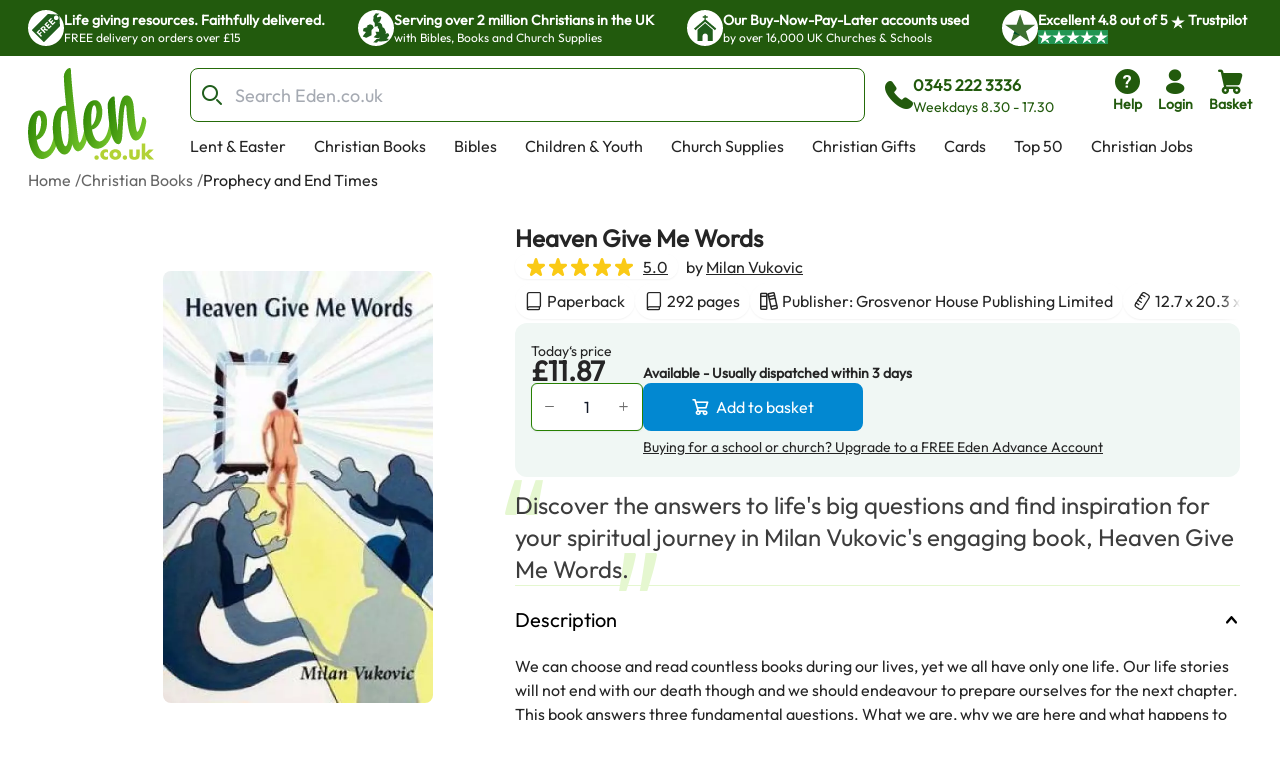

--- FILE ---
content_type: text/html; charset=utf-8
request_url: https://www.eden.co.uk/christian-books/prophecy-and-end-times/heaven-give-me-words/
body_size: 38850
content:
<!DOCTYPE html><html lang="en"><head><meta charSet="utf-8"/><meta name="viewport" content="width=device-width, initial-scale=1"/><link rel="preload" as="image" href="https://eden-xi.vercel.app/_next/static/media/Free.cffbd6a1.svg"/><link rel="preload" as="image" href="https://eden-xi.vercel.app/_next/static/media/UK.a2b88c8b.svg"/><link rel="preload" as="image" href="https://eden-xi.vercel.app/_next/static/media/Church.02abe876.svg"/><link rel="preload" as="image" href="https://eden-xi.vercel.app/_next/static/media/TrustpilotStar.eaa9bf6e.svg"/><link rel="preload" as="image" href="https://eden-xi.vercel.app/_next/static/media/TrustpilotSmallStar.8a4a0c88.svg"/><link rel="preload" as="image" href="https://eden-xi.vercel.app/_next/static/media/StandardLogo.7a1c65b0.svg"/><link rel="preload" as="image" href="https://cdn.sanity.io/images/bct7esy7/eden/d74256a291c6108757df1e73dc33466fedc029a3-1200x300.jpg?auto=format&amp;w=970"/><link rel="stylesheet" href="https://eden-xi.vercel.app/_next/static/chunks/3cfb6ff9d5544fdb.css" data-precedence="next"/><link rel="stylesheet" href="https://eden-xi.vercel.app/_next/static/chunks/2bf26643129e049c.css" data-precedence="next"/><link rel="preload" as="script" fetchPriority="low" href="https://eden-xi.vercel.app/_next/static/chunks/2625d230812712d7.js"/><script src="https://eden-xi.vercel.app/_next/static/chunks/27ecf55692ed545d.js" async=""></script><script src="https://eden-xi.vercel.app/_next/static/chunks/a3435e08fcf34fd2.js" async=""></script><script src="https://eden-xi.vercel.app/_next/static/chunks/8d0c8bef904b388c.js" async=""></script><script src="https://eden-xi.vercel.app/_next/static/chunks/702926763c28a443.js" async=""></script><script src="https://eden-xi.vercel.app/_next/static/chunks/9ad6da456a25e66b.js" async=""></script><script src="https://eden-xi.vercel.app/_next/static/chunks/turbopack-d2a6742cd7042257.js" async=""></script><script src="https://eden-xi.vercel.app/_next/static/chunks/1fdd6f320cca597b.js" async=""></script><script src="https://eden-xi.vercel.app/_next/static/chunks/658000c9d52d8437.js" async=""></script><script src="https://eden-xi.vercel.app/_next/static/chunks/29abe48843342238.js" async=""></script><script src="https://eden-xi.vercel.app/_next/static/chunks/acb226d4b7387a1c.js" async=""></script><script src="https://eden-xi.vercel.app/_next/static/chunks/bedfb6429407acc8.js" async=""></script><script src="https://eden-xi.vercel.app/_next/static/chunks/3d90daac3b788b41.js" async=""></script><script src="https://eden-xi.vercel.app/_next/static/chunks/df10f87fd8b76cff.js" async=""></script><script src="https://eden-xi.vercel.app/_next/static/chunks/846d0ac046514722.js" async=""></script><script src="https://eden-xi.vercel.app/_next/static/chunks/81cfeb80d16cca7a.js" async=""></script><script src="https://eden-xi.vercel.app/_next/static/chunks/d6bf8d0ea1f6739b.js" async=""></script><script src="https://eden-xi.vercel.app/_next/static/chunks/b5c82654a6f0d2db.js" async=""></script><script src="https://eden-xi.vercel.app/_next/static/chunks/453a4fb343c014d8.js" async=""></script><script src="https://eden-xi.vercel.app/_next/static/chunks/ebdd931013b87785.js" async=""></script><script src="https://eden-xi.vercel.app/_next/static/chunks/a0587f3e612aaf71.js" async=""></script><script src="https://eden-xi.vercel.app/_next/static/chunks/5b6eeb443d971bdc.js" async=""></script><script src="https://eden-xi.vercel.app/_next/static/chunks/3007630865f65e50.js" async=""></script><script src="https://eden-xi.vercel.app/_next/static/chunks/63cbeffb305ffc3d.js" async=""></script><script src="https://eden-xi.vercel.app/_next/static/chunks/afa2b21f4026597d.js" async=""></script><script src="https://eden-xi.vercel.app/_next/static/chunks/8155526ba057ffe5.js" async=""></script><script src="https://eden-xi.vercel.app/_next/static/chunks/9cae6b1d583bc976.js" async=""></script><script src="https://eden-xi.vercel.app/_next/static/chunks/cdf1791879ef711d.js" async=""></script><script src="https://eden-xi.vercel.app/_next/static/chunks/b7ee4cb5d31e906b.js" async=""></script><script src="https://eden-xi.vercel.app/_next/static/chunks/2b75d8f5657813c1.js" async=""></script><script src="https://eden-xi.vercel.app/_next/static/chunks/256442fb092725dd.js" async=""></script><script src="https://eden-xi.vercel.app/_next/static/chunks/92f004c6a9ae1a32.js" async=""></script><script src="https://eden-xi.vercel.app/_next/static/chunks/3bea6298b4414775.js" async=""></script><script src="https://eden-xi.vercel.app/_next/static/chunks/dd4c54340f1bdbb3.js" async=""></script><script src="https://eden-xi.vercel.app/_next/static/chunks/fc09f9fcc0dce402.js" async=""></script><script src="https://eden-xi.vercel.app/_next/static/chunks/97f5926a797a484a.js" async=""></script><script src="https://eden-xi.vercel.app/_next/static/chunks/07a961e52cbbf253.js" async=""></script><link rel="preload" href="https://app.termly.io/resource-blocker/5d5e0665-c374-4d40-83b0-7f906d915d7e?autoBlock=on" as="script"/><meta name="next-size-adjust" content=""/><title>Heaven Give Me Words: Free Delivery at Eden.co.uk</title><meta name="description" content="Heaven Give Me Words: Milan Vukovic (9781908596666): Free Delivery at Eden.co.uk"/><meta name="keywords" content="Heaven Give Me Words, Milan Vukovic, 9781908596666, Prophecy and End Times"/><link rel="canonical" href="https://www.eden.co.uk/christian-books/prophecy-and-end-times/heaven-give-me-words/"/><script>(self.__next_s=self.__next_s||[]).push([0,{"children":"\n      (function() {\n        // Polyfill WeakRef immediately (needed by Next.js in iOS 14.0-14.4)\n        if (typeof WeakRef === 'undefined') {\n          window.WeakRef = function WeakRef(target) {\n            this._target = target;\n          };\n          window.WeakRef.prototype.deref = function() {\n            return this._target;\n          };\n        }\n      })();\n    ","id":"polyfill-loader"}])</script><meta name="sentry-trace" content="917884b56c91dc3de3d5bc3c1bf1cf29-1e591e929d270d97-0"/><meta name="baggage" content="sentry-environment=vercel-production,sentry-release=102093c38a736df286e122f7a6eca1cfa3aca5b6,sentry-public_key=87a68108235e6579552c7ca8603236ac,sentry-trace_id=917884b56c91dc3de3d5bc3c1bf1cf29,sentry-org_id=522732,sentry-sampled=false,sentry-sample_rand=0.7645037451630646,sentry-sample_rate=0.05"/><script src="https://eden-xi.vercel.app/_next/static/chunks/a6dad97d9634a72d.js" noModule=""></script></head><body class="outfitfont_ce409f23-module__6863Pq__className text-copy-950"><div hidden=""><!--$--><!--/$--></div><noscript><iframe src="https://www.googletagmanager.com/ns.html?id=GTM-WK2QFDW6" height="0" width="0" style="display:none;visibility:hidden"></iframe></noscript><!--$--><!--/$--><header id="eden-header"><div class="header-info-bar-mobile flex h-5 items-center justify-center gap-4 bg-[#F9FCE9] p-5 text-lg font-normal sm:hidden"><span>Excellent</span><span>4.8 out of 5</span><img alt="On Trustpilot" loading="lazy" width="97" height="25" decoding="async" data-nimg="1" style="color:transparent" src="https://eden-xi.vercel.app/_next/static/media/TrustpilotMobile.e44405c2.svg"/></div><div class="header-info-bar hidden justify-center bg-primary-900 sm:flex"><ul class="grid w-full max-w-screen-2xl justify-center gap-4 overflow-hidden px-7 [grid-auto-rows:0] [grid-template-rows:1fr] sm:[grid-template-columns:repeat(2,minmax(250px,auto))] lg:justify-between lg:gap-0 lg:[grid-template-columns:repeat(4,minmax(250px,auto))]"><li class="flex gap-2.5 py-2.5 lg:animate-none animate-infoBarAnimation opacity-0 lg:opacity-100 sm:[grid-column:2] sm:[grid-row:1] lg:[grid-column:1]"><div class="flex size-9 items-center justify-center rounded-full bg-white"><img alt="Free" width="28" height="28" decoding="async" data-nimg="1" style="color:transparent" src="https://eden-xi.vercel.app/_next/static/media/Free.cffbd6a1.svg"/></div><div class="text-white"><div class="text-sm font-semibold">Life giving resources. Faithfully delivered.</div><div class="text-xs font-normal">FREE delivery on orders over £15</div></div></li><li class="flex gap-2.5 py-2.5 lg:animate-none animate-infoBarAnimation opacity-0 lg:opacity-100 [animation-delay:8s] sm:[grid-column:2] sm:[grid-row:1] lg:[grid-column:2]"><div class="flex size-9 items-center justify-center rounded-full bg-white"><img alt="UK" width="28" height="28" decoding="async" data-nimg="1" style="color:transparent" src="https://eden-xi.vercel.app/_next/static/media/UK.a2b88c8b.svg"/></div><div class="text-white"><div class="text-sm font-semibold">Serving over 2 million Christians in the UK</div><div class="text-xs font-normal">with Bibles, Books and Church Supplies</div></div></li><li class="flex gap-2.5 py-2.5 lg:animate-none animate-infoBarAnimation opacity-0 lg:opacity-100 [animation-delay:16s] sm:[grid-column:2] sm:[grid-row:1] lg:[grid-column:3]"><div class="flex size-9 items-center justify-center rounded-full bg-white"><img alt="Church" width="28" height="28" decoding="async" data-nimg="1" style="color:transparent" src="https://eden-xi.vercel.app/_next/static/media/Church.02abe876.svg"/></div><div class="text-white"><div class="text-sm font-semibold">Our Buy-Now-Pay-Later accounts used</div><div class="text-xs font-normal">by over 16,000 UK Churches &amp; Schools</div></div></li><li class="flex gap-2.5 py-2.5 lg:animate-none sm:[grid-column:1] sm:[grid-row:1] lg:[grid-column:4]"><div class="flex size-9 items-center justify-center rounded-full bg-white"><img alt="Trustpilot star" width="31" height="28" decoding="async" data-nimg="1" style="color:transparent" src="https://eden-xi.vercel.app/_next/static/media/TrustpilotStar.eaa9bf6e.svg"/></div><div class="text-white"><div class="text-sm font-semibold"><span>Excellent <!-- -->4.8<!-- --> out of <!-- -->5<!-- --> <img alt="star" width="14" height="14" decoding="async" data-nimg="1" class="inline" style="color:transparent" src="https://eden-xi.vercel.app/_next/static/media/TrustpilotSmallStar.8a4a0c88.svg"/> Trustpilot</span></div><div class="text-xs font-normal"><ul class="flex gap-1"><li class="bg-[#219653]"><img alt="star" width="14" height="14" decoding="async" data-nimg="1" style="color:transparent" src="https://eden-xi.vercel.app/_next/static/media/TrustpilotSmallStar.8a4a0c88.svg"/></li><li class="bg-[#219653]"><img alt="star" width="14" height="14" decoding="async" data-nimg="1" style="color:transparent" src="https://eden-xi.vercel.app/_next/static/media/TrustpilotSmallStar.8a4a0c88.svg"/></li><li class="bg-[#219653]"><img alt="star" width="14" height="14" decoding="async" data-nimg="1" style="color:transparent" src="https://eden-xi.vercel.app/_next/static/media/TrustpilotSmallStar.8a4a0c88.svg"/></li><li class="bg-[#219653]"><img alt="star" width="14" height="14" decoding="async" data-nimg="1" style="color:transparent" src="https://eden-xi.vercel.app/_next/static/media/TrustpilotSmallStar.8a4a0c88.svg"/></li><li class="bg-[#219653]"><img alt="star" width="14" height="14" decoding="async" data-nimg="1" style="color:transparent" src="https://eden-xi.vercel.app/_next/static/media/TrustpilotSmallStar.8a4a0c88.svg"/></li></ul></div></div></li></ul></div><div class="relative flex justify-center bg-white" id="header"><div class="mt-3 grid w-full max-w-screen-2xl grid-cols-[74px_1fr] gap-y-3 px-2.5 pl-[18px] [grid-template-areas:&#x27;logo_icons&#x27;&#x27;search_search&#x27;] sm:grid-cols-[100px_1fr_auto] sm:px-5 sm:pl-[28px] md:grid-cols-[126px_1fr_auto] md:gap-x-4 md:gap-y-2.5 md:[grid-template-areas:&#x27;logo_search_icons&#x27;&#x27;logo_navMenu_navMenu&#x27;]"><a class="self-center [grid-area:logo]" href="/"><img alt="Eden.co.uk" width="126" height="84" decoding="async" data-nimg="1" class="w-full" style="color:transparent" src="https://eden-xi.vercel.app/_next/static/media/StandardLogo.7a1c65b0.svg"/></a><div class="flex w-full items-center [grid-area:search] md:ml-5"><div class="[&amp;&gt;#searchResults:hover]:bg group w-full"><form class="flex max-h-[54px]" action="/shop/search.php"><label for="searchBar" class="sr-only">Search Bar</label><div class="text-copy-900 copy-500 mr-2 w-full font-light uppercase [&amp;_input:focus]:outline-none [&amp;_input:focus]:ring-2 [&amp;_input:focus]:!ring-primary-700 [&amp;_input]:h-[54px] [&amp;_input]:border-primary-800 [&amp;_input]:pl-11 [&amp;_input]:text-lg [&amp;_input]:placeholder:opacity-60"><div class="flex [&amp;_input:focus]:border-secondary-300 [&amp;_input:focus]:ring-secondary-300 [&amp;_div]:pointer-events-auto [&amp;_input]:bg-copy-50 [&amp;_input]:border-copy-300 font-formal text-sm [&amp;_input]:h-[37px]"><div class="relative w-full"><div class="pointer-events-none absolute inset-y-0 left-0 flex items-center pl-3"><span class="icon font-[flowbite] icon-search-outline text-[#205E1C] text-xl font-thin"></span></div><input class="block w-full border disabled:cursor-not-allowed disabled:opacity-50 border-gray-300 bg-gray-50 text-gray-900 focus:border-cyan-500 focus:ring-cyan-500 dark:border-gray-600 dark:bg-gray-700 dark:text-white dark:placeholder-gray-400 dark:focus:border-cyan-500 dark:focus:ring-cyan-500 h-10 pl-10 rounded-lg" type="text" id="searchBar" placeholder="Search Eden.co.uk" name="q" value=""/></div></div></div></form><div id="searchResults" class="peer absolute left-1/2 top-[calc(100%+2px)] z-30 hidden w-full -translate-x-1/2 group-focus-within:block hover:block sm:top-full sm:px-8"><div class="mx-auto w-full max-w-screen-2xl rounded-b-lg bg-white p-6  md:px-40 hidden"><ul class="flex max-h-[116px] flex-wrap gap-x-2 gap-y-4 overflow-hidden py-1 sm:max-h-max"></ul><div class="mt-5 gap-10 md:grid md:[grid-template-columns:auto_minmax(0,1fr)]"><div class="hidden whitespace-nowrap md:block"><p class="text-base font-bold text-[#00000099]">Categories</p><ul><li class="ml-3">No pages found</li></ul><p class="mt-4 text-base font-bold text-[#00000099]">People</p><ul><li class="ml-3">No people found</li></ul></div><div class="max-w-full"><p class="mb-3 text-2xl">Products</p><ul class=" flex overflow-scroll px-1 pt-1 [&amp;::-webkit-scrollbar]:hidden [-ms-overflow-style:none] [scrollbar-width:none] gap-x-6 [grid-auto-rows:0] [grid-template-columns:repeat(auto-fit,200px)] [grid-template-rows:auto] md:grid md:overflow-hidden [&amp;::-webkit-scrollbar]:hidden [-ms-overflow-style:none] [scrollbar-width:none]"></ul><a class="mt-6 flex gap-2 text-[#046FD6]" tabindex="-1" href="https://www.eden.co.uk/shop/search.php?q=">View all products (0)<span class="icon font-[flowbite] icon-arrow-big-right text-inherit"></span></a></div></div></div></div><div class="pointer-events-none absolute w-full bg-black opacity-50 search-backdrop left-0 top-full z-[25] hidden group-focus-within:sm:block peer-hover:sm:block" style="height:max(calc(100vh - 170px),-170px)"></div></div><div class="ml-3 hidden items-center gap-3 whitespace-nowrap text-primary-900 md:mr-[6%] md:flex"><span class="icon font-[flowbite] icon-phone-solid text-3xl leading-none text-inherit"></span><span class="block text-start text-sm"><p class="text-base font-semibold">0345 222 3336</p><p class="font-medium">Weekdays 8.30 - 17.30</p></span></div></div><ul class="ml-auto flex gap-2 [grid-area:icons]"><li class="hidden md:block"><a href="https://www.eden.co.uk/help" type="button" class="group relative flex items-stretch justify-center p-0.5 text-center font-medium transition-[color,background-color,border-color,text-decoration-color,fill,stroke,box-shadow] focus:z-10 focus:outline-none bg-transparent border-transparent hover:bg-transparent hover:border-transparent focus:border-transparent focus-visible:ring-primary-700 focus-visible:ring rounded-lg px-2 text-primary-900 [&amp;&gt;span]:items-center [&amp;&gt;span]:justify-center [&amp;&gt;span]:p-0 [&amp;&gt;span]:flex-col [&amp;&gt;span]:gap-1" aria-label="help"><span class="flex items-stretch gap-2 rounded-md px-4 py-1.5 text-sm font-medium leading-normal"><span class="icon font-[flowbite] icon-circle-question-help-solid text-3xl leading-none text-inherit"></span><span class="block text-start text-sm"><p class="font-semibold ">Help</p></span></span></a></li><li class="hidden md:block"><!--$?--><template id="B:0"></template><a href="/secure/myeden/login.php" type="button" class="group relative flex items-stretch justify-center p-0.5 text-center font-medium transition-[color,background-color,border-color,text-decoration-color,fill,stroke,box-shadow] focus:z-10 focus:outline-none bg-transparent border-transparent hover:bg-transparent hover:border-transparent focus:border-transparent focus-visible:ring-primary-700 focus-visible:ring rounded-lg px-2 text-primary-900 [&amp;&gt;span]:items-center [&amp;&gt;span]:justify-center [&amp;&gt;span]:p-0 [&amp;&gt;span]:flex-col [&amp;&gt;span]:gap-1" aria-label="login"><span class="flex items-stretch gap-2 rounded-md px-4 py-1.5 text-sm font-medium leading-normal"><span class="icon font-[flowbite] icon-user-filled text-3xl leading-none text-inherit"></span><span class="block text-start text-sm"><p class="font-semibold ">Login</p></span></span></a><!--/$--></li><li class="sm:hidden"><a href="tel:0345 222 3336" type="button" class="group relative flex items-stretch justify-center p-0.5 text-center font-medium transition-[color,background-color,border-color,text-decoration-color,fill,stroke,box-shadow] focus:z-10 focus:outline-none bg-transparent border-transparent hover:bg-transparent hover:border-transparent focus:border-transparent focus-visible:ring-primary-700 focus-visible:ring rounded-lg px-2 text-primary-900 [&amp;&gt;span]:items-center [&amp;&gt;span]:justify-center [&amp;&gt;span]:p-0 [&amp;&gt;span]:flex-col [&amp;&gt;span]:gap-1" aria-label="phone"><span class="flex items-stretch gap-2 rounded-md px-4 py-1.5 text-sm font-medium leading-normal"><span class="icon font-[flowbite] icon-phone-solid text-3xl leading-none text-inherit"></span><span class="block text-start text-sm"><p class="font-semibold ">Call</p></span></span></a></li><li><!--$?--><template id="B:1"></template><button type="button" class="group relative flex items-stretch justify-center p-0.5 text-center font-medium transition-[color,background-color,border-color,text-decoration-color,fill,stroke,box-shadow] focus:z-10 focus:outline-none bg-transparent border-transparent hover:bg-transparent hover:border-transparent focus:border-transparent focus-visible:ring-primary-700 focus-visible:ring rounded-lg px-2 text-primary-900 [&amp;&gt;span]:items-center [&amp;&gt;span]:justify-center [&amp;&gt;span]:p-0 [&amp;&gt;span]:flex-col [&amp;&gt;span]:gap-1"><span class="flex items-stretch gap-2 rounded-md px-4 py-1.5 text-sm font-medium leading-normal"><span class="icon font-[flowbite] icon-shopping-cart-solid text-3xl leading-none text-inherit"></span><span class="block text-start text-sm"><p class="font-semibold ">Basket</p></span></span></button><!--/$--></li><li class="md:hidden"><button type="button" class="group relative flex items-stretch justify-center p-0.5 text-center font-medium transition-[color,background-color,border-color,text-decoration-color,fill,stroke,box-shadow] focus:z-10 focus:outline-none bg-transparent border-transparent hover:bg-transparent hover:border-transparent focus:border-transparent focus-visible:ring-primary-700 focus-visible:ring rounded-lg px-2 text-primary-900 [&amp;&gt;span]:items-center [&amp;&gt;span]:justify-center [&amp;&gt;span]:p-0 [&amp;&gt;span]:flex-col [&amp;&gt;span]:gap-1"><span class="flex items-stretch gap-2 rounded-md px-4 py-1.5 text-sm font-medium leading-normal"><span class="icon font-[flowbite] icon-hamburger text-3xl leading-none text-inherit"></span><span class="block text-start text-sm"><p class="font-semibold ">Menu</p></span></span></button><div class="fixed left-0 top-0 z-50 block h-full overflow-scroll bg-white text-[#205E1C] transition-all ease-in-out md:hidden w-0"><div class="flex p-5"><a href="/"><img alt="Eden.co.uk" width="126" height="84" decoding="async" data-nimg="1" class="w-[76px] h-auto object-cover" style="color:transparent" src="https://eden-xi.vercel.app/_next/static/media/StandardLogo.7a1c65b0.svg"/></a><button class="ml-auto" aria-label="Close"><span class="icon font-[flowbite] icon-cancel text-2xl text-inherit"></span></button></div><div class="grid w-full overflow-hidden"><div class="w-full transition-transform duration-300 [grid-column:1] [grid-row:1]" style="transform:translateX(0%);height:auto"><div><hr class="h-px border-0 bg-gray-200"/><ul><li><button class="items-center justify-between flex py-4 pl-5 pr-3 w-full"><p class="text-base font-bold">Lent &amp; Easter</p><span class="icon font-[flowbite] icon-chevron-right-lg text-inherit text-xl leading-none"></span></button><hr class="h-px border-0 bg-gray-200"/></li><li><button class="items-center justify-between flex py-4 pl-5 pr-3 w-full"><p class="text-base font-bold">Christian Books</p><span class="icon font-[flowbite] icon-chevron-right-lg text-inherit text-xl leading-none"></span></button><hr class="h-px border-0 bg-gray-200"/></li><li><button class="items-center justify-between flex py-4 pl-5 pr-3 w-full"><p class="text-base font-bold">Bibles</p><span class="icon font-[flowbite] icon-chevron-right-lg text-inherit text-xl leading-none"></span></button><hr class="h-px border-0 bg-gray-200"/></li><li><button class="items-center justify-between flex py-4 pl-5 pr-3 w-full"><p class="text-base font-bold">Children &amp; Youth</p><span class="icon font-[flowbite] icon-chevron-right-lg text-inherit text-xl leading-none"></span></button><hr class="h-px border-0 bg-gray-200"/></li><li><button class="items-center justify-between flex py-4 pl-5 pr-3 w-full"><p class="text-base font-bold">Church Supplies</p><span class="icon font-[flowbite] icon-chevron-right-lg text-inherit text-xl leading-none"></span></button><hr class="h-px border-0 bg-gray-200"/></li><li><button class="items-center justify-between flex py-4 pl-5 pr-3 w-full"><p class="text-base font-bold">Christian Gifts</p><span class="icon font-[flowbite] icon-chevron-right-lg text-inherit text-xl leading-none"></span></button><hr class="h-px border-0 bg-gray-200"/></li><li><button class="items-center justify-between flex py-4 pl-5 pr-3 w-full"><p class="text-base font-bold">Cards</p><span class="icon font-[flowbite] icon-chevron-right-lg text-inherit text-xl leading-none"></span></button><hr class="h-px border-0 bg-gray-200"/></li><li><button class="items-center justify-between flex py-4 pl-5 pr-3 w-full"><p class="text-base font-bold">Top 50</p><span class="icon font-[flowbite] icon-chevron-right-lg text-inherit text-xl leading-none"></span></button><hr class="h-px border-0 bg-gray-200"/></li><li><a class="items-center justify-between flex py-4 pl-5 pr-3 w-full" href="https://www.eden.co.uk/christian-jobs"><p class="text-base font-bold">Christian Jobs</p><span class="icon font-[flowbite] icon-chevron-right-lg text-inherit text-xl leading-none"></span></a><hr class="h-px border-0 bg-gray-200"/></li><li><button class="items-center justify-between flex py-4 pl-5 pr-3 w-full"><p class="text-base font-bold">Charity Directory</p><span class="icon font-[flowbite] icon-chevron-right-lg text-inherit text-xl leading-none"></span></button><hr class="h-px border-0 bg-gray-200"/></li></ul></div></div><div class="w-full transition-all duration-300 [grid-column:1] [grid-row:1]" style="transform:translateX(100%);height:0"></div><div class="w-full transition-all duration-300 [grid-column:1] [grid-row:1]" style="transform:translateX(200%);height:0"></div></div><ul class="flex flex-col gap-4"><li><a href="tel:0345 222 3336" type="button" class="group relative flex items-stretch p-0.5 text-center font-medium transition-[color,background-color,border-color,text-decoration-color,fill,stroke,box-shadow] focus:z-10 focus:outline-none bg-transparent border-transparent hover:bg-transparent hover:border-transparent focus:border-transparent focus-visible:ring-primary-700 focus-visible:ring rounded-lg text-primary-900 [&amp;&gt;span]:items-center [&amp;&gt;span]:justify-center [&amp;&gt;span]:p-0 [&amp;&gt;span]:flex-row [&amp;&gt;span]:gap-3 mt-4 justify-start px-5" aria-label="phone"><span class="flex items-stretch gap-2 rounded-md px-4 py-1.5 text-sm font-medium leading-normal"><span class="icon font-[flowbite] icon-phone-solid text-3xl leading-none text-inherit"></span><span class="block text-start text-sm"><p class="font-semibold text-base">0345 222 3336</p><p>Weekdays 8.30 - 17.30</p></span></span></a></li><li><a href="/secure/myeden/login.php" type="button" class="group relative flex items-stretch p-0.5 text-center font-medium transition-[color,background-color,border-color,text-decoration-color,fill,stroke,box-shadow] focus:z-10 focus:outline-none bg-transparent border-transparent hover:bg-transparent hover:border-transparent focus:border-transparent focus-visible:ring-primary-700 focus-visible:ring rounded-lg text-primary-900 [&amp;&gt;span]:items-center [&amp;&gt;span]:justify-center [&amp;&gt;span]:p-0 [&amp;&gt;span]:flex-row -ml-1 justify-start px-5 [&amp;&gt;span]:gap-2.5" aria-label="Login"><span class="flex items-stretch gap-2 rounded-md px-4 py-1.5 text-sm font-medium leading-normal"><span class="icon font-[flowbite] icon-user-filled text-inherit text-[30px]"></span><span class="block text-start text-sm"><p class="font-semibold text-base">Login</p></span></span></a></li><li><a href="https://www.eden.co.uk/help" type="button" class="group relative flex items-stretch p-0.5 text-center font-medium transition-[color,background-color,border-color,text-decoration-color,fill,stroke,box-shadow] focus:z-10 focus:outline-none bg-transparent border-transparent hover:bg-transparent hover:border-transparent focus:border-transparent focus-visible:ring-primary-700 focus-visible:ring rounded-lg text-primary-900 [&amp;&gt;span]:items-center [&amp;&gt;span]:justify-center [&amp;&gt;span]:p-0 [&amp;&gt;span]:flex-row [&amp;&gt;span]:gap-3 justify-start px-5" aria-label="help"><span class="flex items-stretch gap-2 rounded-md px-4 py-1.5 text-sm font-medium leading-normal"><span class="icon font-[flowbite] icon-circle-question-help-solid text-3xl leading-none text-inherit"></span><span class="block text-start text-sm"><p class="font-semibold text-base">Help</p></span></span></a></li></ul></div></li></ul><ul class="ml-1.5 hidden max-h-[28px] flex-wrap overflow-hidden md:flex [grid-area:navMenu]"><li class="peer hidden whitespace-nowrap md:block"><a class="block border-2 border-b-4 border-solid border-transparent px-3 hover:border-b-primary-700 focus:outline-none focus-visible:border-primary-700" href="https://www.eden.co.uk/easter/">Lent &amp; Easter</a></li><li class="peer hidden whitespace-nowrap md:block"><a class="block border-2 border-b-4 border-solid border-transparent px-3 hover:border-b-primary-700 focus:outline-none focus-visible:border-primary-700" href="https://www.eden.co.uk/christian-books/">Christian Books</a></li><li class="peer hidden whitespace-nowrap md:block"><a class="block border-2 border-b-4 border-solid border-transparent px-3 hover:border-b-primary-700 focus:outline-none focus-visible:border-primary-700" href="https://www.eden.co.uk/bibles/">Bibles</a></li><li class="peer hidden whitespace-nowrap md:block"><a class="block border-2 border-b-4 border-solid border-transparent px-3 hover:border-b-primary-700 focus:outline-none focus-visible:border-primary-700" href="https://www.eden.co.uk/childrens/">Children &amp; Youth</a></li><li class="peer hidden whitespace-nowrap md:block"><a class="block border-2 border-b-4 border-solid border-transparent px-3 hover:border-b-primary-700 focus:outline-none focus-visible:border-primary-700" href="https://www.eden.co.uk/church-supplies/">Church Supplies</a></li><li class="peer hidden whitespace-nowrap md:block"><a class="block border-2 border-b-4 border-solid border-transparent px-3 hover:border-b-primary-700 focus:outline-none focus-visible:border-primary-700" href="https://www.eden.co.uk/christian-gifts/">Christian Gifts</a></li><li class="peer hidden whitespace-nowrap md:block"><a class="block border-2 border-b-4 border-solid border-transparent px-3 hover:border-b-primary-700 focus:outline-none focus-visible:border-primary-700" href="https://www.eden.co.uk/christian-greeting-cards/">Cards</a></li><li class="peer hidden whitespace-nowrap md:block"><a class="block border-2 border-b-4 border-solid border-transparent px-3 hover:border-b-primary-700 focus:outline-none focus-visible:border-primary-700" href="https://www.eden.co.uk/top-50-all/">Top 50</a></li><li class="peer hidden whitespace-nowrap md:block"><a class="block border-2 border-b-4 border-solid border-transparent px-3 hover:border-b-primary-700 focus:outline-none focus-visible:border-primary-700" href="https://www.eden.co.uk/christian-jobs">Christian Jobs</a></li><li class="peer hidden whitespace-nowrap md:block"><a class="block border-2 border-b-4 border-solid border-transparent px-3 hover:border-b-primary-700 focus:outline-none focus-visible:border-primary-700" href="https://www.eden.co.uk/o/">Charity Directory</a></li><div id="desktop-mega-nav-menu" class="absolute left-0 top-full w-full peer-focus-within:flex peer-hover:flex hover:flex"></div></ul></div></div></header><ol class="flex gap-1 overflow-hidden text-sm sm:text-xs md:text-base mx-auto mt-2 max-w-screen-2xl pl-5 sm:pl-7"><li class="flex shrink-0 items-center hidden md:flex opacity-70"><a href="https://www.eden.co.uk/" class="max-w-[200px] truncate hover:underline">Home</a><span class="ml-1 shrink-0">/</span></li><li class="flex shrink-0 items-center  opacity-70"><a href="https://www.eden.co.uk/christian-books/" class="max-w-[200px] truncate hover:underline">Christian Books</a><span class="ml-1 shrink-0">/</span></li><li class="flex shrink-0 items-center  "><a href="https://www.eden.co.uk/christian-books/understanding-the-faith/prophecy-and-eschatology/" class="max-w-[200px] truncate hover:underline">Prophecy and End Times</a></li></ol><div class="mx-auto mt-3.5 max-w-screen-2xl gap-x-[40px] pb-10 sm:flex sm:flex-row sm:justify-center sm:pl-12 sm:pr-6 md:gap-x-8 md:pl-20 md:pr-10 xl:gap-14"><div class="relative px-6 sm:mt-5 sm:w-[47%] sm:px-0 md:mt-8 md:w-[52%] md:max-w-[420px] lg:w-3/5 lg:max-w-[530px]"><div class="relative mt-2 rounded-lg bg-transparent md:pointer-fine:bg-white"><div class="embla overflow-hidden"><ul class="embla__container flex"><li class="embla__slide min-w-0 [flex:0_0_100%]" data-multimediaindex="0"><button class="focus-visible:border-primary-600 m-auto box-border size-full transition-transform focus-visible:border hover:scale-110"><div class="mx-auto p-[5%]"><picture><source type="image/webp" srcSet="https://www.eden.co.uk/images/500/9781908596666.webp"/><img alt="Heaven Give Me Words" width="480" height="768" class="mx-auto max-h-[85vw] w-auto max-w-full rounded-md object-contain sm:max-h-[60vh] sm:rounded-lg" loading="eager" src="https://www.eden.co.uk/images/500/9781908596666.jpg"/></picture></div></button></li></ul></div></div><div class="items-center justify-center gap-1 hidden sm:flex sm:justify-center"><div class="flex items-center"><div class="group flex items-center gap-1"><div class="relative z-20 overflow-visible"><button type="button" class="group flex items-stretch justify-center text-center font-medium transition-[color,background-color,border-color,text-decoration-color,fill,stroke,box-shadow] focus:z-10 focus:outline-none border-solid border-white hover:border-gray-100 focus:border-gray-100 focus:border-3 relative overflow-visible rounded-lg border-0 bg-transparent p-0 text-red-700 hover:bg-transparent focus:bg-transparent active:bg-transparent disabled:cursor-default sm:size-10 size-10 shrink-0"><span class="flex items-stretch gap-2 rounded-md px-4 py-1.5 text-sm font-medium leading-normal"><span class="icon font-[flowbite] icon-filled-bookmark flex items-center transition-colors [-webkit-text-stroke:0.3px_#000000] [-webkit-text-fill-color:#FFFFFF] group-hover:[-webkit-text-fill-color:theme(colors.warning.100)]"></span></span></button></div><p class="cursor-pointer text-lg font-normal text-black sm:text-base md:text-lg xl:text-xl">Bookmark this item</p></div></div></div><div class="flex-col sm:gap-5 mx-6 my-4 hidden sm:mx-0 sm:my-5 sm:flex"><div class="flex items-center gap-3"><span class="icon font-[flowbite] icon-tick-circle text-base text-secondary-500 sm:text-sm md:text-lg xl:text-2xl"></span><p class="text-sm font-normal leading-normal text-copy-950 sm:text-sm md:text-base xl:text-lg">For those seeking answers about life and death.</p></div><div class="flex items-center gap-3"><span class="icon font-[flowbite] icon-tick-circle text-base text-secondary-500 sm:text-sm md:text-lg xl:text-2xl"></span><p class="text-sm font-normal leading-normal text-copy-950 sm:text-sm md:text-base xl:text-lg">&quot;Heaven Give Me Words&quot; helps you understand your purpose.</p></div><div class="flex items-center gap-3"><span class="icon font-[flowbite] icon-tick-circle text-base text-secondary-500 sm:text-sm md:text-lg xl:text-2xl"></span><p class="text-sm font-normal leading-normal text-copy-950 sm:text-sm md:text-base xl:text-lg">You will gain clarity on your spiritual journey to God.</p></div></div></div><div class="-mt-6 flex w-full min-w-0 flex-col gap-6 rounded-t-[50px] bg-white shadow-6 sm:mt-4 sm:items-start sm:gap-8 sm:rounded-t-none sm:bg-transparent sm:shadow-none md:gap-10 xl:gap-11 xl:gap-[43px]"><div class=" relative flex w-full flex-col gap-y-1.5 rounded-t-[50px] bg-white px-5 sm:gap-y-3 sm:rounded-t-none sm:bg-transparent sm:px-0 md:gap-y-3.5"><div><h1 class="mt-8 text-lg font-bold leading-tight text-copy-950 sm:mt-0 md:text-2xl xl:text-3xl">Heaven Give Me Words</h1></div><div class="inline-flex items-start sm:flex sm:items-center "><button class="scroll-smooth"><div class="flex w-min gap-0.5 rounded-3xl px-2.5 absolute -top-2 left-1/2 z-[1] mx-auto h-[25px] max-w-[180px] -translate-x-1/2 items-center bg-white shadow-md sm:static sm:left-0 sm:top-0 sm:mx-0 sm:translate-x-0 sm:shadow-sm xl:h-[35px]"><span class="icon font-[flowbite] icon-star-filled-solid text-warning-300 px-[2px] xl:px-[1px] text-lg xl:text-xl"></span><span class="icon font-[flowbite] icon-star-filled-solid text-warning-300 px-[2px] xl:px-[1px] text-lg xl:text-xl"></span><span class="icon font-[flowbite] icon-star-filled-solid text-warning-300 px-[2px] xl:px-[1px] text-lg xl:text-xl"></span><span class="icon font-[flowbite] icon-star-filled-solid text-warning-300 px-[2px] xl:px-[1px] text-lg xl:text-xl"></span><span class="icon font-[flowbite] icon-star-filled-solid text-warning-300 px-[2px] xl:px-[1px] text-lg xl:text-xl"></span><span class="sr-only">Average rating of</span><span class="text-copy-950 ml-2 font-medium underline">5.0</span></div></button><div class="flex ml-0 items-center sm:ml-2"><p class="text-sm font-normal text-copy-950 sm:text-xs md:text-base xl:text-lg">by<!-- --> <a href="https://www.eden.co.uk/shop/search.php?q=Milan Vukovic" class="underline">Milan Vukovic</a></p></div></div><div class="relative"><ul aria-label="specification" tabindex="0" class="flex gap-x-2 md:gap-x-3 [&amp;::-webkit-scrollbar]:hidden [-ms-overflow-style:none] [scrollbar-width:none] overflow-y-hidden py-1 pr-5 md:max-h-11"><li class="shrink-0"><span class="flex items-center gap-1 p-1.5 justify-center rounded-3xl px-2.5 py-1 font-extralight h-full w-fit flex-wrap whitespace-nowrap text-copy-950 bg-white text-xs shadow-sm md:text-base" data-testid="flowbite-badge"><span class="icon font-[flowbite] icon-book-fine text-inherit mr-1 text-base md:text-lg"></span><span>Paperback</span></span></li><li class="shrink-0"><span class="flex items-center gap-1 p-1.5 justify-center rounded-3xl px-2.5 py-1 font-extralight h-full w-fit flex-wrap whitespace-nowrap text-copy-950 bg-white text-xs shadow-sm md:text-base" data-testid="flowbite-badge"><span class="icon font-[flowbite] icon-book-fine text-inherit mr-1 text-base md:text-lg"></span><span>292 pages</span></span></li><li class="shrink-0"><span class="flex items-center gap-1 p-1.5 justify-center rounded-3xl px-2.5 py-1 font-extralight h-full w-fit flex-wrap whitespace-nowrap text-copy-950 bg-white text-xs shadow-sm md:text-base" data-testid="flowbite-badge"><span class="icon font-[flowbite] icon-publisher text-inherit mr-1 text-base md:text-lg"></span><span>Publisher: Grosvenor House Publishing Limited</span></span></li><li class="shrink-0"><span class="flex items-center gap-1 p-1.5 justify-center rounded-3xl px-2.5 py-1 font-extralight h-full w-fit flex-wrap whitespace-nowrap text-copy-950 bg-white text-xs shadow-sm md:text-base" data-testid="flowbite-badge"><span class="icon font-[flowbite] icon-ruler-slanted text-inherit mr-1 text-base md:text-lg"></span><span>12.7 x 20.3 x 1.6 cm</span></span></li></ul></div></div><div class="w-full px-5 sm:p-0"><!--$?--><template id="B:2"></template><div class="xl-gap-2.5 flex w-full flex-col gap-3 rounded-lg bg-tertiary-50 px-2.5 py-4 text-copy-950 sm:gap-1.5 sm:rounded-xl sm:py-5 md:pl-4 md:pr-0"><div class="flex items-center gap-2.5 sm:items-end sm:gap-3.5"><p class="-my-0.5 flex min-w-28 flex-col whitespace-nowrap text-2xl font-bold leading-none sm:font-semibold md:text-3xl"><span class="-mb-1 hidden text-xs font-extralight sm:inline md:text-sm">Today‘s price</span><span>£11.87</span></p><div class="flex flex-col"><p class="flex w-max flex-row text-sm font-semibold text-danger-700 sm:flex-row-reverse sm:justify-start sm:text-xs md:text-sm xl:flex-row xl:text-base"></p><p class="hidden text-sm font-semibold sm:block sm:text-xs md:text-sm xl:text-base"><span class="text-[inherit] [font-size:inherit]">Available - Usually dispatched within 3 days</span></p></div></div><div class="contents sm:flex sm:items-start sm:gap-3.5"><div class="flex items-center gap-2"><div class="flex [&amp;_input]:bg-copy-50 rounded-md [&amp;_input]:w-full [&amp;_input]:border-none [&amp;_input]:text-center [&amp;_input:focus-visible]:outline-none [&amp;_input:focus]:ring-0 [&amp;_input:focus]:hover:ring-0 [&amp;_div]:pointer-events-auto [&amp;_div]:p-0 text-xs font-medium shadow-sm md:[&amp;_input]:h-[46px] xl:[&amp;_input]:h-[52px] [&amp;_input]:h-[34px] [&amp;_input]:[appearance:textfield] [&amp;_input::-webkit-outer-spin-button]:appearance-none [&amp;_input::-webkit-inner-spin-button]:appearance-none w-28 shrink-0 border border-primary-700"><div class="relative w-full"><div class="pointer-events-none absolute inset-y-0 left-0 flex items-center pl-3"><button class="text-copy-600 cursor-pointer [&amp;&amp;]:px-3 h-full flex items-center focus-visible focus-visible:outline focus-visible:outline-primary-200" aria-label="Decrease quantity"><span class="icon font-[flowbite] icon-minus text-copy-600"></span></button></div><div data-testid="right-icon" class="pointer-events-none absolute inset-y-0 right-0 flex items-center pr-3"><button class="text-copy-600 cursor-pointer [&amp;&amp;]:px-3 h-full flex items-center focus-visible focus-visible:outline focus-visible:outline-primary-200" aria-label="Increase quantity"><span class="icon font-[flowbite] icon-add-plus text-copy-600"></span></button></div><input class="block w-full border disabled:cursor-not-allowed disabled:opacity-50 border-gray-300 bg-gray-50 text-gray-900 focus:border-cyan-500 focus:ring-cyan-500 dark:border-gray-600 dark:bg-gray-700 dark:text-white dark:placeholder-gray-400 dark:focus:border-cyan-500 dark:focus:ring-cyan-500 h-10 pl-10 pr-10 rounded-lg" type="number" id="quantity-picker" aria-label="quantity-picker" value="1"/></div></div><div class="sm:hidden"><p class="text-sm font-medium sm:-mt-px sm:text-xs sm:font-semibold"><span class="text-[inherit] [font-size:inherit]">Available - Usually dispatched within 3 days</span></p></div></div><div class="grid grid-cols-2 gap-2 sm:block"><div><button type="button" class="group relative flex items-stretch justify-center p-0.5 text-center transition-[color,background-color,border-color,text-decoration-color,fill,stroke,box-shadow] focus:z-10 focus:outline-none bg-buy-600 text-white border-solid border-2 border-buy-600 hover:bg-buy-700 hover:border-buy-600 focus:border-buy-200 focus:bg-buy-700 rounded-lg font-medium text-base md:text-base [&amp;&gt;span]:[font-size:inherit] h-[40px] w-full sm:h-[36px] sm:w-[124px] sm:text-xs md:h-[48px] md:w-[220px] xl:h-[54px] [&amp;_span]:flex [&amp;_span]:items-center [&amp;_span]:!px-0 [&amp;_span]:leading-none" aria-label="Add To Basket"><span class="flex items-stretch gap-2 rounded-md px-3 py-1 text-sm font-medium leading-normal"><span class="icon font-[flowbite] icon-shopping-cart text-inherit mr-2"></span>Add to basket</span></button></div><div class="hidden fixed left-0 top-0 z-50 mx-auto w-full items-center justify-center rounded-b-lg bg-white py-4 shadow "><div class="flex w-full max-w-screen-2xl flex-row gap-4 p-1 sm:pl-12 sm:pr-6 md:pr-10"><div class="flex w-1/3 flex-row gap-4"><picture><source type="image/webp" srcSet="https://www.eden.co.uk/images/75/9781908596666.webp"/><img alt="Heaven Give Me Words" width="75" height="120" class="size-[75px] rounded-md object-contain shadow-sm" src="https://www.eden.co.uk/images/75/9781908596666.jpg"/></picture><div class="items-left flex flex-col justify-center"><h1 class="line-clamp-2 overflow-hidden text-ellipsis text-base font-normal">Heaven Give Me Words</h1><span class="text-lg font-bold">£11.87</span></div></div><div class="flex w-2/3 flex-col place-items-end gap-2"><div><button type="button" class="group relative flex items-stretch justify-center p-0.5 text-center transition-[color,background-color,border-color,text-decoration-color,fill,stroke,box-shadow] focus:z-10 focus:outline-none bg-buy-600 text-white border-solid border-2 border-buy-600 hover:bg-buy-700 focus:bg-buy-700 rounded-lg font-medium md:text-base [&amp;&gt;span]:[font-size:inherit] h-[37px] w-[191px] text-sm hover:border-transparent focus:border-transparent sm:text-xs xl:text-sm [&amp;_span]:flex [&amp;_span]:items-center [&amp;_span]:!px-0 [&amp;_span]:leading-none" aria-label="Add To Basket"><span class="flex items-stretch gap-2 rounded-md px-3 py-1 text-sm font-medium leading-normal"><span class="icon font-[flowbite] icon-shopping-cart text-inherit mr-1"></span>Add to basket</span></button></div><span class="text-right text-sm font-light"><span class="text-primary-700"><span class="text-[inherit] [font-size:inherit]">Available - Usually dispatched within 3 days</span></span></span></div></div></div><a href="https://helpdesk.eden.co.uk/support/solutions/articles/101000284124-eden-advance-account-application" class="mt-1.5 hidden text-sm font-extralight underline sm:block" target="_blank">Buying for a school or church? Upgrade to a FREE Eden Advance Account</a><div class="sm:hidden"></div></div><a href="https://helpdesk.eden.co.uk/support/solutions/articles/101000284124-eden-advance-account-application" class="text-xs font-extralight underline sm:hidden" target="_blank">Buying for a school or church? Upgrade to a FREE Eden Advance Account</a></div></div><!--/$--></div><div class="flex items-center justify-center gap-1 sm:hidden"><div class="flex items-center"><div class="group flex items-center gap-1"><div class="relative z-20 overflow-visible"><button type="button" class="group flex items-stretch justify-center text-center font-medium transition-[color,background-color,border-color,text-decoration-color,fill,stroke,box-shadow] focus:z-10 focus:outline-none border-solid border-white hover:border-gray-100 focus:border-gray-100 focus:border-3 relative overflow-visible rounded-lg border-0 bg-transparent p-0 text-red-700 hover:bg-transparent focus:bg-transparent active:bg-transparent disabled:cursor-default sm:size-10 size-10 shrink-0"><span class="flex items-stretch gap-2 rounded-md px-4 py-1.5 text-sm font-medium leading-normal"><span class="icon font-[flowbite] icon-filled-bookmark flex items-center transition-colors [-webkit-text-stroke:0.3px_#000000] [-webkit-text-fill-color:#FFFFFF] group-hover:[-webkit-text-fill-color:theme(colors.warning.100)]"></span></span></button></div><p class="cursor-pointer text-lg font-normal text-black sm:text-base md:text-lg xl:text-xl">Bookmark this item</p></div></div></div><div class="flex-col sm:gap-5 flex bg-gradient-to-b from-copy-50 to-[#F8FFF3] px-2.5 pb-2 sm:hidden"><div class="flex items-center gap-3"><span class="icon font-[flowbite] icon-tick-circle text-base text-secondary-500 sm:text-sm md:text-lg xl:text-2xl"></span><p class="text-sm font-normal leading-normal text-copy-950 sm:text-sm md:text-base xl:text-lg">For those seeking answers about life and death.</p></div><div class="flex items-center gap-3"><span class="icon font-[flowbite] icon-tick-circle text-base text-secondary-500 sm:text-sm md:text-lg xl:text-2xl"></span><p class="text-sm font-normal leading-normal text-copy-950 sm:text-sm md:text-base xl:text-lg">&quot;Heaven Give Me Words&quot; helps you understand your purpose.</p></div><div class="flex items-center gap-3"><span class="icon font-[flowbite] icon-tick-circle text-base text-secondary-500 sm:text-sm md:text-lg xl:text-2xl"></span><p class="text-sm font-normal leading-normal text-copy-950 sm:text-sm md:text-base xl:text-lg">You will gain clarity on your spiritual journey to God.</p></div></div><div class="w-full pb-20 sm:bg-transparent sm:pb-0 -mt-6 bg-[#F8FFF3] pb-16 pt-3 sm:mt-0"><div class="px-5 sm:px-0 sm:pb-0"><div><span class="icon font-[flowbite] icon-quotation-down absolute -translate-x-2.5 text-[22px] text-secondary-100 sm:text-2xl md:text-3xl lg:text-[38px] -translate-y-2.5"></span><span class="relative z-[1] text-base font-light text-copy-900 sm:text-base md:text-lg lg:text-2xl">Discover the answers to life&#x27;s big questions and find inspiration for your spiritual journey in Milan Vukovic&#x27;s engaging book, Heaven Give Me Words.</span><span class="icon font-[flowbite] icon-quotation-up absolute -translate-x-2.5 text-[22px] text-secondary-100 sm:text-2xl md:text-3xl lg:text-[38px] "></span></div></div></div><div class="-mt-16 h-12 w-full rounded-t-[50px] bg-white px-5 pt-4 shadow-[0_-15px_20px_10px_rgba(0,0,0,0.02)] sm:hidden"></div><div class="-mt-6 px-2 sm:hidden"><div><ul class="flex bg-secondary-200 rounded-t-lg divide-x divide-white"><li data-active="active" class="basis-0 text-xs md:text-sm 2xl:text-lg flex-grow justify-center flex font-medium text-copy-950 first:rounded-tl-lg last:rounded-tr-lg data-[active=active]:bg-primary-700 data-[active=active]:text-white"><button class="flex w-full justify-center gap-1.5 py-3">For you</button></li></ul><div class="rounded-b-lg p-4 bg-secondary-100"><h2 class="text-right -mt-2 mb-2 text-sm font-normal leading-none text-copy-950 sm:text-xs md:text-sm lg:text-lg xl:text-xl">Free delivery on orders over £15</h2><div class="relative overflow-hidden"><ul class="flex flex-row gap-2 overflow-x-scroll scroll-smooth [&amp;::-webkit-scrollbar]:hidden [-ms-overflow-style:none] [scrollbar-width:none]"><li><div class="bg-primary-50 group flex w-[150px] flex-col items-center rounded-lg p-2.5 md:w-[200px] justify-between relative mb-0 h-full pb-1 [&amp;_p]:px-1 min-h-[249px] md:min-h-[287px] xl:w-[180px]"><div class="w-full"><div class="relative w-full"><a href="//www.eden.co.uk/christian-books/prophecy-and-end-times/what-happens-next-9781400251179/" class="block" tabindex="-1"><picture><source type="image/webp" srcSet="https://www.eden.co.uk/images/150/d657ace57a05-9781400251179.webp"/><img alt="What Happens Next" height="250" width="167" class="product-card-image mx-auto w-auto object-contain h-[200px]" loading="lazy" src="https://www.eden.co.uk/images/150/d657ace57a05-9781400251179.jpg"/></picture></a><div class="absolute bottom-0 left-0 grid max-h-0 w-full overflow-hidden transition-all duration-200 focus-within:max-h-[125px] group-hover:max-h-[125px]"><div class="mt-auto"><button type="button" class="group relative flex items-stretch justify-center p-0.5 text-center transition-[color,background-color,border-color,text-decoration-color,fill,stroke,box-shadow] focus:z-10 focus:outline-none bg-buy-600 text-white border-solid border-2 border-buy-600 hover:bg-buy-700 focus:bg-buy-700 rounded-lg font-medium text-base sm:text-xs md:text-base [&amp;&gt;span]:[font-size:inherit] h-10 w-full hover:border-transparent focus:border-transparent" aria-label="Add To Basket"><span class="flex items-stretch gap-2 rounded-md px-3 py-1 text-sm font-medium leading-normal">Add to basket</span></button></div></div></div><a href="//www.eden.co.uk/christian-books/prophecy-and-end-times/what-happens-next-9781400251179/" class="focus-visible:outline-primary-200 block text-center focus:outline-none"><p class="text-copy-950 mt-[5px] line-clamp-2 text-sm font-semibold leading-tight md:text-base md:leading-tight">What Happens Next</p><p class="text-normal text-copy-950 line-clamp-1 px-1 text-xs">by Max Lucado</p></a></div><div><a href="//www.eden.co.uk/christian-books/prophecy-and-end-times/what-happens-next-9781400251179/" class="block mt-1"><div class="gap-0.5 rounded-3xl px-2.5 flex w-full items-center justify-center text-sm my-1"><svg xmlns="http://www.w3.org/2000/svg" width="24" height="24" viewBox="0 0 24 24" fill="none" stroke="currentColor" stroke-width="2" stroke-linecap="round" stroke-linejoin="round" class="lucide lucide-star h-[1em] w-[1em] fill-current text-[#FAAF00] text-lg" aria-hidden="true"><path d="M11.525 2.295a.53.53 0 0 1 .95 0l2.31 4.679a2.123 2.123 0 0 0 1.595 1.16l5.166.756a.53.53 0 0 1 .294.904l-3.736 3.638a2.123 2.123 0 0 0-.611 1.878l.882 5.14a.53.53 0 0 1-.771.56l-4.618-2.428a2.122 2.122 0 0 0-1.973 0L6.396 21.01a.53.53 0 0 1-.77-.56l.881-5.139a2.122 2.122 0 0 0-.611-1.879L2.16 9.795a.53.53 0 0 1 .294-.906l5.165-.755a2.122 2.122 0 0 0 1.597-1.16z"></path></svg><svg xmlns="http://www.w3.org/2000/svg" width="24" height="24" viewBox="0 0 24 24" fill="none" stroke="currentColor" stroke-width="2" stroke-linecap="round" stroke-linejoin="round" class="lucide lucide-star h-[1em] w-[1em] fill-current text-[#FAAF00] text-lg" aria-hidden="true"><path d="M11.525 2.295a.53.53 0 0 1 .95 0l2.31 4.679a2.123 2.123 0 0 0 1.595 1.16l5.166.756a.53.53 0 0 1 .294.904l-3.736 3.638a2.123 2.123 0 0 0-.611 1.878l.882 5.14a.53.53 0 0 1-.771.56l-4.618-2.428a2.122 2.122 0 0 0-1.973 0L6.396 21.01a.53.53 0 0 1-.77-.56l.881-5.139a2.122 2.122 0 0 0-.611-1.879L2.16 9.795a.53.53 0 0 1 .294-.906l5.165-.755a2.122 2.122 0 0 0 1.597-1.16z"></path></svg><svg xmlns="http://www.w3.org/2000/svg" width="24" height="24" viewBox="0 0 24 24" fill="none" stroke="currentColor" stroke-width="2" stroke-linecap="round" stroke-linejoin="round" class="lucide lucide-star h-[1em] w-[1em] fill-current text-[#FAAF00] text-lg" aria-hidden="true"><path d="M11.525 2.295a.53.53 0 0 1 .95 0l2.31 4.679a2.123 2.123 0 0 0 1.595 1.16l5.166.756a.53.53 0 0 1 .294.904l-3.736 3.638a2.123 2.123 0 0 0-.611 1.878l.882 5.14a.53.53 0 0 1-.771.56l-4.618-2.428a2.122 2.122 0 0 0-1.973 0L6.396 21.01a.53.53 0 0 1-.77-.56l.881-5.139a2.122 2.122 0 0 0-.611-1.879L2.16 9.795a.53.53 0 0 1 .294-.906l5.165-.755a2.122 2.122 0 0 0 1.597-1.16z"></path></svg><svg xmlns="http://www.w3.org/2000/svg" width="24" height="24" viewBox="0 0 24 24" fill="none" stroke="currentColor" stroke-width="2" stroke-linecap="round" stroke-linejoin="round" class="lucide lucide-star h-[1em] w-[1em] fill-current text-[#FAAF00] text-lg" aria-hidden="true"><path d="M11.525 2.295a.53.53 0 0 1 .95 0l2.31 4.679a2.123 2.123 0 0 0 1.595 1.16l5.166.756a.53.53 0 0 1 .294.904l-3.736 3.638a2.123 2.123 0 0 0-.611 1.878l.882 5.14a.53.53 0 0 1-.771.56l-4.618-2.428a2.122 2.122 0 0 0-1.973 0L6.396 21.01a.53.53 0 0 1-.77-.56l.881-5.139a2.122 2.122 0 0 0-.611-1.879L2.16 9.795a.53.53 0 0 1 .294-.906l5.165-.755a2.122 2.122 0 0 0 1.597-1.16z"></path></svg><svg xmlns="http://www.w3.org/2000/svg" width="24" height="24" viewBox="0 0 24 24" fill="none" stroke="currentColor" stroke-width="2" stroke-linecap="round" stroke-linejoin="round" class="lucide lucide-star h-[1em] w-[1em] fill-current text-[#FAAF00] text-lg" aria-hidden="true"><path d="M11.525 2.295a.53.53 0 0 1 .95 0l2.31 4.679a2.123 2.123 0 0 0 1.595 1.16l5.166.756a.53.53 0 0 1 .294.904l-3.736 3.638a2.123 2.123 0 0 0-.611 1.878l.882 5.14a.53.53 0 0 1-.771.56l-4.618-2.428a2.122 2.122 0 0 0-1.973 0L6.396 21.01a.53.53 0 0 1-.77-.56l.881-5.139a2.122 2.122 0 0 0-.611-1.879L2.16 9.795a.53.53 0 0 1 .294-.906l5.165-.755a2.122 2.122 0 0 0 1.597-1.16z"></path></svg><span class="sr-only">Average rating of</span><span class="text-buy-600 ml-2 text-xs hidden md:block">5.0</span></div><p class="text-normal text-danger-700 whitespace-nowrap text-xs leading-[18px]">Today&#x27;s price |<!-- --> <span class="text-base font-semibold">£13.98</span></p></a></div></div></li><li><div class="bg-primary-50 group flex w-[150px] flex-col items-center rounded-lg p-2.5 md:w-[200px] justify-between relative mb-0 h-full pb-1 [&amp;_p]:px-1 min-h-[249px] md:min-h-[287px] xl:w-[180px]"><div class="w-full"><div class="relative w-full"><a href="//www.eden.co.uk/christian-books/prophecy-and-end-times/the-promise-of-heaven/" class="block" tabindex="-1"><picture><source type="image/webp" srcSet="https://www.eden.co.uk/images/150/f3b13c458b04-9781400353330.webp"/><img alt="The Promise of Heaven" height="250" width="167" class="product-card-image mx-auto w-auto object-contain h-[200px]" loading="lazy" src="https://www.eden.co.uk/images/150/f3b13c458b04-9781400353330.jpg"/></picture></a><div class="absolute bottom-0 left-0 grid max-h-0 w-full overflow-hidden transition-all duration-200 focus-within:max-h-[125px] group-hover:max-h-[125px]"><div class="mt-auto"><button type="button" class="group relative flex items-stretch justify-center p-0.5 text-center transition-[color,background-color,border-color,text-decoration-color,fill,stroke,box-shadow] focus:z-10 focus:outline-none bg-buy-600 text-white border-solid border-2 border-buy-600 hover:bg-buy-700 focus:bg-buy-700 rounded-lg font-medium text-base sm:text-xs md:text-base [&amp;&gt;span]:[font-size:inherit] h-10 w-full hover:border-transparent focus:border-transparent" aria-label="Add To Basket"><span class="flex items-stretch gap-2 rounded-md px-3 py-1 text-sm font-medium leading-normal">Add to basket</span></button></div></div></div><a href="//www.eden.co.uk/christian-books/prophecy-and-end-times/the-promise-of-heaven/" class="focus-visible:outline-primary-200 block text-center focus:outline-none"><p class="text-copy-950 mt-[5px] line-clamp-2 text-sm font-semibold leading-tight md:text-base md:leading-tight">The Promise of Heaven</p><p class="text-normal text-copy-950 line-clamp-1 px-1 text-xs">by Dr.  David Jeremiah</p></a></div><div><a href="//www.eden.co.uk/christian-books/prophecy-and-end-times/the-promise-of-heaven/" class="block mt-1"><p class="text-normal text-danger-700 whitespace-nowrap text-xs leading-[18px]">Today&#x27;s price |<!-- --> <span class="text-base font-semibold">£12.60</span></p></a></div></div></li><li><div class="bg-primary-50 group flex w-[150px] flex-col items-center rounded-lg p-2.5 md:w-[200px] justify-between relative mb-0 h-full pb-1 [&amp;_p]:px-1 min-h-[249px] md:min-h-[287px] xl:w-[180px]"><div class="w-full"><div class="relative w-full"><a href="//www.eden.co.uk/christian-books/prophecy-and-end-times/exploring-ezekiel/" class="block" tabindex="-1"><picture><source type="image/webp" srcSet="https://www.eden.co.uk/images/150/fb2c1896bf64-9780736990639.webp"/><img alt="Exploring Ezekiel" height="250" width="162" class="product-card-image mx-auto w-auto object-contain h-[200px]" loading="lazy" src="https://www.eden.co.uk/images/150/fb2c1896bf64-9780736990639.jpg"/></picture></a><div class="absolute bottom-0 left-0 grid max-h-0 w-full overflow-hidden transition-all duration-200 focus-within:max-h-[125px] group-hover:max-h-[125px]"><div class="mt-auto"><button type="button" class="group relative flex items-stretch justify-center p-0.5 text-center transition-[color,background-color,border-color,text-decoration-color,fill,stroke,box-shadow] focus:z-10 focus:outline-none bg-buy-600 text-white border-solid border-2 border-buy-600 hover:bg-buy-700 focus:bg-buy-700 rounded-lg font-medium text-base sm:text-xs md:text-base [&amp;&gt;span]:[font-size:inherit] h-10 w-full hover:border-transparent focus:border-transparent" aria-label="Add To Basket"><span class="flex items-stretch gap-2 rounded-md px-3 py-1 text-sm font-medium leading-normal">Add to basket</span></button></div></div></div><a href="//www.eden.co.uk/christian-books/prophecy-and-end-times/exploring-ezekiel/" class="focus-visible:outline-primary-200 block text-center focus:outline-none"><p class="text-copy-950 mt-[5px] line-clamp-2 text-sm font-semibold leading-tight md:text-base md:leading-tight">Exploring Ezekiel</p><p class="text-normal text-copy-950 line-clamp-1 px-1 text-xs">by Amir Tsarfati</p></a></div><div><a href="//www.eden.co.uk/christian-books/prophecy-and-end-times/exploring-ezekiel/" class="block mt-1"><div class="gap-0.5 rounded-3xl px-2.5 flex w-full items-center justify-center text-sm my-1"><svg xmlns="http://www.w3.org/2000/svg" width="24" height="24" viewBox="0 0 24 24" fill="none" stroke="currentColor" stroke-width="2" stroke-linecap="round" stroke-linejoin="round" class="lucide lucide-star h-[1em] w-[1em] fill-current text-[#FAAF00] text-lg" aria-hidden="true"><path d="M11.525 2.295a.53.53 0 0 1 .95 0l2.31 4.679a2.123 2.123 0 0 0 1.595 1.16l5.166.756a.53.53 0 0 1 .294.904l-3.736 3.638a2.123 2.123 0 0 0-.611 1.878l.882 5.14a.53.53 0 0 1-.771.56l-4.618-2.428a2.122 2.122 0 0 0-1.973 0L6.396 21.01a.53.53 0 0 1-.77-.56l.881-5.139a2.122 2.122 0 0 0-.611-1.879L2.16 9.795a.53.53 0 0 1 .294-.906l5.165-.755a2.122 2.122 0 0 0 1.597-1.16z"></path></svg><svg xmlns="http://www.w3.org/2000/svg" width="24" height="24" viewBox="0 0 24 24" fill="none" stroke="currentColor" stroke-width="2" stroke-linecap="round" stroke-linejoin="round" class="lucide lucide-star h-[1em] w-[1em] fill-current text-[#FAAF00] text-lg" aria-hidden="true"><path d="M11.525 2.295a.53.53 0 0 1 .95 0l2.31 4.679a2.123 2.123 0 0 0 1.595 1.16l5.166.756a.53.53 0 0 1 .294.904l-3.736 3.638a2.123 2.123 0 0 0-.611 1.878l.882 5.14a.53.53 0 0 1-.771.56l-4.618-2.428a2.122 2.122 0 0 0-1.973 0L6.396 21.01a.53.53 0 0 1-.77-.56l.881-5.139a2.122 2.122 0 0 0-.611-1.879L2.16 9.795a.53.53 0 0 1 .294-.906l5.165-.755a2.122 2.122 0 0 0 1.597-1.16z"></path></svg><svg xmlns="http://www.w3.org/2000/svg" width="24" height="24" viewBox="0 0 24 24" fill="none" stroke="currentColor" stroke-width="2" stroke-linecap="round" stroke-linejoin="round" class="lucide lucide-star h-[1em] w-[1em] fill-current text-[#FAAF00] text-lg" aria-hidden="true"><path d="M11.525 2.295a.53.53 0 0 1 .95 0l2.31 4.679a2.123 2.123 0 0 0 1.595 1.16l5.166.756a.53.53 0 0 1 .294.904l-3.736 3.638a2.123 2.123 0 0 0-.611 1.878l.882 5.14a.53.53 0 0 1-.771.56l-4.618-2.428a2.122 2.122 0 0 0-1.973 0L6.396 21.01a.53.53 0 0 1-.77-.56l.881-5.139a2.122 2.122 0 0 0-.611-1.879L2.16 9.795a.53.53 0 0 1 .294-.906l5.165-.755a2.122 2.122 0 0 0 1.597-1.16z"></path></svg><svg xmlns="http://www.w3.org/2000/svg" width="24" height="24" viewBox="0 0 24 24" fill="none" stroke="currentColor" stroke-width="2" stroke-linecap="round" stroke-linejoin="round" class="lucide lucide-star h-[1em] w-[1em] fill-current text-[#FAAF00] text-lg" aria-hidden="true"><path d="M11.525 2.295a.53.53 0 0 1 .95 0l2.31 4.679a2.123 2.123 0 0 0 1.595 1.16l5.166.756a.53.53 0 0 1 .294.904l-3.736 3.638a2.123 2.123 0 0 0-.611 1.878l.882 5.14a.53.53 0 0 1-.771.56l-4.618-2.428a2.122 2.122 0 0 0-1.973 0L6.396 21.01a.53.53 0 0 1-.77-.56l.881-5.139a2.122 2.122 0 0 0-.611-1.879L2.16 9.795a.53.53 0 0 1 .294-.906l5.165-.755a2.122 2.122 0 0 0 1.597-1.16z"></path></svg><svg xmlns="http://www.w3.org/2000/svg" width="24" height="24" viewBox="0 0 24 24" fill="none" stroke="currentColor" stroke-width="2" stroke-linecap="round" stroke-linejoin="round" class="lucide lucide-star h-[1em] w-[1em] fill-current text-[#FAAF00] text-lg" aria-hidden="true"><path d="M11.525 2.295a.53.53 0 0 1 .95 0l2.31 4.679a2.123 2.123 0 0 0 1.595 1.16l5.166.756a.53.53 0 0 1 .294.904l-3.736 3.638a2.123 2.123 0 0 0-.611 1.878l.882 5.14a.53.53 0 0 1-.771.56l-4.618-2.428a2.122 2.122 0 0 0-1.973 0L6.396 21.01a.53.53 0 0 1-.77-.56l.881-5.139a2.122 2.122 0 0 0-.611-1.879L2.16 9.795a.53.53 0 0 1 .294-.906l5.165-.755a2.122 2.122 0 0 0 1.597-1.16z"></path></svg><span class="sr-only">Average rating of</span><span class="text-buy-600 ml-2 text-xs hidden md:block">5.0</span></div><p class="text-normal text-danger-700 whitespace-nowrap text-xs leading-[18px]">Today&#x27;s price |<!-- --> <span class="text-base font-semibold">£12.70</span></p></a></div></div></li><li><div class="bg-primary-50 group flex w-[150px] flex-col items-center rounded-lg p-2.5 md:w-[200px] justify-between relative mb-0 h-full pb-1 [&amp;_p]:px-1 min-h-[249px] md:min-h-[287px] xl:w-[180px]"><div class="w-full"><div class="relative w-full"><a href="//www.eden.co.uk/christian-books/prophecy-and-end-times/the-avatar/" class="block" tabindex="-1"><picture><source type="image/webp" srcSet="https://www.eden.co.uk/images/185/ae192aa327ad-9781636415246.webp"/><img alt="The Avatar" height="250" width="169" class="product-card-image mx-auto w-auto object-contain h-[200px]" loading="lazy" src="https://www.eden.co.uk/images/185/ae192aa327ad-9781636415246.jpg"/></picture></a><div class="absolute bottom-0 left-0 grid max-h-0 w-full overflow-hidden transition-all duration-200 focus-within:max-h-[125px] group-hover:max-h-[125px]"><div class="mt-auto"><button type="button" class="group relative flex items-stretch justify-center p-0.5 text-center transition-[color,background-color,border-color,text-decoration-color,fill,stroke,box-shadow] focus:z-10 focus:outline-none bg-buy-600 text-white border-solid border-2 border-buy-600 hover:bg-buy-700 focus:bg-buy-700 rounded-lg font-medium text-base sm:text-xs md:text-base [&amp;&gt;span]:[font-size:inherit] h-10 w-full hover:border-transparent focus:border-transparent" aria-label="Add To Basket"><span class="flex items-stretch gap-2 rounded-md px-3 py-1 text-sm font-medium leading-normal">Add to basket</span></button></div></div></div><a href="//www.eden.co.uk/christian-books/prophecy-and-end-times/the-avatar/" class="focus-visible:outline-primary-200 block text-center focus:outline-none"><p class="text-copy-950 mt-[5px] line-clamp-2 text-sm font-semibold leading-tight md:text-base md:leading-tight">The Avatar</p><p class="text-normal text-copy-950 line-clamp-1 px-1 text-xs">by Jonathan Cahn</p></a></div><div><a href="//www.eden.co.uk/christian-books/prophecy-and-end-times/the-avatar/" class="block mt-1"><div class="gap-0.5 rounded-3xl px-2.5 flex w-full items-center justify-center text-sm my-1"><svg xmlns="http://www.w3.org/2000/svg" width="24" height="24" viewBox="0 0 24 24" fill="none" stroke="currentColor" stroke-width="2" stroke-linecap="round" stroke-linejoin="round" class="lucide lucide-star h-[1em] w-[1em] fill-current text-[#FAAF00] text-lg" aria-hidden="true"><path d="M11.525 2.295a.53.53 0 0 1 .95 0l2.31 4.679a2.123 2.123 0 0 0 1.595 1.16l5.166.756a.53.53 0 0 1 .294.904l-3.736 3.638a2.123 2.123 0 0 0-.611 1.878l.882 5.14a.53.53 0 0 1-.771.56l-4.618-2.428a2.122 2.122 0 0 0-1.973 0L6.396 21.01a.53.53 0 0 1-.77-.56l.881-5.139a2.122 2.122 0 0 0-.611-1.879L2.16 9.795a.53.53 0 0 1 .294-.906l5.165-.755a2.122 2.122 0 0 0 1.597-1.16z"></path></svg><svg xmlns="http://www.w3.org/2000/svg" width="24" height="24" viewBox="0 0 24 24" fill="none" stroke="currentColor" stroke-width="2" stroke-linecap="round" stroke-linejoin="round" class="lucide lucide-star h-[1em] w-[1em] fill-current text-[#FAAF00] text-lg" aria-hidden="true"><path d="M11.525 2.295a.53.53 0 0 1 .95 0l2.31 4.679a2.123 2.123 0 0 0 1.595 1.16l5.166.756a.53.53 0 0 1 .294.904l-3.736 3.638a2.123 2.123 0 0 0-.611 1.878l.882 5.14a.53.53 0 0 1-.771.56l-4.618-2.428a2.122 2.122 0 0 0-1.973 0L6.396 21.01a.53.53 0 0 1-.77-.56l.881-5.139a2.122 2.122 0 0 0-.611-1.879L2.16 9.795a.53.53 0 0 1 .294-.906l5.165-.755a2.122 2.122 0 0 0 1.597-1.16z"></path></svg><svg xmlns="http://www.w3.org/2000/svg" width="24" height="24" viewBox="0 0 24 24" fill="none" stroke="currentColor" stroke-width="2" stroke-linecap="round" stroke-linejoin="round" class="lucide lucide-star h-[1em] w-[1em] fill-current text-[#FAAF00] text-lg" aria-hidden="true"><path d="M11.525 2.295a.53.53 0 0 1 .95 0l2.31 4.679a2.123 2.123 0 0 0 1.595 1.16l5.166.756a.53.53 0 0 1 .294.904l-3.736 3.638a2.123 2.123 0 0 0-.611 1.878l.882 5.14a.53.53 0 0 1-.771.56l-4.618-2.428a2.122 2.122 0 0 0-1.973 0L6.396 21.01a.53.53 0 0 1-.77-.56l.881-5.139a2.122 2.122 0 0 0-.611-1.879L2.16 9.795a.53.53 0 0 1 .294-.906l5.165-.755a2.122 2.122 0 0 0 1.597-1.16z"></path></svg><svg xmlns="http://www.w3.org/2000/svg" width="24" height="24" viewBox="0 0 24 24" fill="none" stroke="currentColor" stroke-width="2" stroke-linecap="round" stroke-linejoin="round" class="lucide lucide-star h-[1em] w-[1em] fill-current text-[#FAAF00] text-lg" aria-hidden="true"><path d="M11.525 2.295a.53.53 0 0 1 .95 0l2.31 4.679a2.123 2.123 0 0 0 1.595 1.16l5.166.756a.53.53 0 0 1 .294.904l-3.736 3.638a2.123 2.123 0 0 0-.611 1.878l.882 5.14a.53.53 0 0 1-.771.56l-4.618-2.428a2.122 2.122 0 0 0-1.973 0L6.396 21.01a.53.53 0 0 1-.77-.56l.881-5.139a2.122 2.122 0 0 0-.611-1.879L2.16 9.795a.53.53 0 0 1 .294-.906l5.165-.755a2.122 2.122 0 0 0 1.597-1.16z"></path></svg><svg xmlns="http://www.w3.org/2000/svg" width="24" height="24" viewBox="0 0 24 24" fill="none" stroke="currentColor" stroke-width="2" stroke-linecap="round" stroke-linejoin="round" class="lucide lucide-star h-[1em] w-[1em] fill-current text-[#FAAF00] text-lg" aria-hidden="true"><path d="M11.525 2.295a.53.53 0 0 1 .95 0l2.31 4.679a2.123 2.123 0 0 0 1.595 1.16l5.166.756a.53.53 0 0 1 .294.904l-3.736 3.638a2.123 2.123 0 0 0-.611 1.878l.882 5.14a.53.53 0 0 1-.771.56l-4.618-2.428a2.122 2.122 0 0 0-1.973 0L6.396 21.01a.53.53 0 0 1-.77-.56l.881-5.139a2.122 2.122 0 0 0-.611-1.879L2.16 9.795a.53.53 0 0 1 .294-.906l5.165-.755a2.122 2.122 0 0 0 1.597-1.16z"></path></svg><span class="sr-only">Average rating of</span><span class="text-buy-600 ml-2 text-xs hidden md:block">5.0</span></div><p class="text-normal text-danger-700 whitespace-nowrap text-xs leading-[18px]">Today&#x27;s price |<!-- --> <span class="text-base font-semibold">£13.64</span></p></a></div></div></li><li><div class="bg-primary-50 group flex w-[150px] flex-col items-center rounded-lg p-2.5 md:w-[200px] justify-between relative mb-0 h-full pb-1 [&amp;_p]:px-1 min-h-[249px] md:min-h-[287px] xl:w-[180px]"><div class="w-full"><div class="relative w-full"><a href="//www.eden.co.uk/christian-books/prophecy-and-end-times/imagine-the-god-of-heaven/" class="block" tabindex="-1"><picture><source type="image/webp" srcSet="https://www.eden.co.uk/images/150/9781496479907.webp"/><img alt="Imagine the God of Heaven" height="250" width="167" class="product-card-image mx-auto w-auto object-contain h-[200px]" loading="lazy" src="https://www.eden.co.uk/images/150/9781496479907.jpg"/></picture></a><div class="absolute bottom-0 left-0 grid max-h-0 w-full overflow-hidden transition-all duration-200 focus-within:max-h-[125px] group-hover:max-h-[125px]"><div class="mt-auto"><button type="button" class="group relative flex items-stretch justify-center p-0.5 text-center transition-[color,background-color,border-color,text-decoration-color,fill,stroke,box-shadow] focus:z-10 focus:outline-none bg-buy-600 text-white border-solid border-2 border-buy-600 hover:bg-buy-700 focus:bg-buy-700 rounded-lg font-medium text-base sm:text-xs md:text-base [&amp;&gt;span]:[font-size:inherit] h-10 w-full hover:border-transparent focus:border-transparent" aria-label="Add To Basket"><span class="flex items-stretch gap-2 rounded-md px-3 py-1 text-sm font-medium leading-normal">Add to basket</span></button></div></div></div><a href="//www.eden.co.uk/christian-books/prophecy-and-end-times/imagine-the-god-of-heaven/" class="focus-visible:outline-primary-200 block text-center focus:outline-none"><p class="text-copy-950 mt-[5px] line-clamp-2 text-sm font-semibold leading-tight md:text-base md:leading-tight">Imagine the God of Heaven</p><p class="text-normal text-copy-950 line-clamp-1 px-1 text-xs">by John Burke</p></a></div><div><a href="//www.eden.co.uk/christian-books/prophecy-and-end-times/imagine-the-god-of-heaven/" class="block mt-1"><p class="text-normal text-danger-700 whitespace-nowrap text-xs leading-[18px]">Today&#x27;s price |<!-- --> <span class="text-base font-semibold">£13.17</span></p></a></div></div></li><li><div class="bg-primary-50 group flex w-[150px] flex-col items-center rounded-lg p-2.5 md:w-[200px] justify-between relative mb-0 h-full pb-1 [&amp;_p]:px-1 min-h-[249px] md:min-h-[287px] xl:w-[180px]"><div class="w-full"><div class="relative w-full"><a href="//www.eden.co.uk/christian-books/prophecy-and-end-times/israel-decree/" class="block" tabindex="-1"><picture><source type="image/webp" srcSet="https://www.eden.co.uk/images/150/1338256b9ec0-9780736991582.webp"/><img alt="Israel Decree" height="250" width="164" class="product-card-image mx-auto w-auto object-contain h-[200px]" loading="lazy" src="https://www.eden.co.uk/images/150/1338256b9ec0-9780736991582.jpg"/></picture></a><div class="absolute bottom-0 left-0 grid max-h-0 w-full overflow-hidden transition-all duration-200 focus-within:max-h-[125px] group-hover:max-h-[125px]"><div class="mt-auto"><button type="button" class="group relative flex items-stretch justify-center p-0.5 text-center transition-[color,background-color,border-color,text-decoration-color,fill,stroke,box-shadow] focus:z-10 focus:outline-none bg-buy-600 text-white border-solid border-2 border-buy-600 hover:bg-buy-700 focus:bg-buy-700 rounded-lg font-medium text-base sm:text-xs md:text-base [&amp;&gt;span]:[font-size:inherit] h-10 w-full hover:border-transparent focus:border-transparent" aria-label="Add To Basket"><span class="flex items-stretch gap-2 rounded-md px-3 py-1 text-sm font-medium leading-normal">Add to basket</span></button></div></div></div><a href="//www.eden.co.uk/christian-books/prophecy-and-end-times/israel-decree/" class="focus-visible:outline-primary-200 block text-center focus:outline-none"><p class="text-copy-950 mt-[5px] line-clamp-2 text-sm font-semibold leading-tight md:text-base md:leading-tight">Israel Decree</p><p class="text-normal text-copy-950 line-clamp-1 px-1 text-xs">by Amir Tsarfati</p></a></div><div><a href="//www.eden.co.uk/christian-books/prophecy-and-end-times/israel-decree/" class="block mt-1"><div class="gap-0.5 rounded-3xl px-2.5 flex w-full items-center justify-center text-sm my-1"><svg xmlns="http://www.w3.org/2000/svg" width="24" height="24" viewBox="0 0 24 24" fill="none" stroke="currentColor" stroke-width="2" stroke-linecap="round" stroke-linejoin="round" class="lucide lucide-star h-[1em] w-[1em] fill-current text-[#FAAF00] text-lg" aria-hidden="true"><path d="M11.525 2.295a.53.53 0 0 1 .95 0l2.31 4.679a2.123 2.123 0 0 0 1.595 1.16l5.166.756a.53.53 0 0 1 .294.904l-3.736 3.638a2.123 2.123 0 0 0-.611 1.878l.882 5.14a.53.53 0 0 1-.771.56l-4.618-2.428a2.122 2.122 0 0 0-1.973 0L6.396 21.01a.53.53 0 0 1-.77-.56l.881-5.139a2.122 2.122 0 0 0-.611-1.879L2.16 9.795a.53.53 0 0 1 .294-.906l5.165-.755a2.122 2.122 0 0 0 1.597-1.16z"></path></svg><svg xmlns="http://www.w3.org/2000/svg" width="24" height="24" viewBox="0 0 24 24" fill="none" stroke="currentColor" stroke-width="2" stroke-linecap="round" stroke-linejoin="round" class="lucide lucide-star h-[1em] w-[1em] fill-current text-[#FAAF00] text-lg" aria-hidden="true"><path d="M11.525 2.295a.53.53 0 0 1 .95 0l2.31 4.679a2.123 2.123 0 0 0 1.595 1.16l5.166.756a.53.53 0 0 1 .294.904l-3.736 3.638a2.123 2.123 0 0 0-.611 1.878l.882 5.14a.53.53 0 0 1-.771.56l-4.618-2.428a2.122 2.122 0 0 0-1.973 0L6.396 21.01a.53.53 0 0 1-.77-.56l.881-5.139a2.122 2.122 0 0 0-.611-1.879L2.16 9.795a.53.53 0 0 1 .294-.906l5.165-.755a2.122 2.122 0 0 0 1.597-1.16z"></path></svg><svg xmlns="http://www.w3.org/2000/svg" width="24" height="24" viewBox="0 0 24 24" fill="none" stroke="currentColor" stroke-width="2" stroke-linecap="round" stroke-linejoin="round" class="lucide lucide-star h-[1em] w-[1em] fill-current text-[#FAAF00] text-lg" aria-hidden="true"><path d="M11.525 2.295a.53.53 0 0 1 .95 0l2.31 4.679a2.123 2.123 0 0 0 1.595 1.16l5.166.756a.53.53 0 0 1 .294.904l-3.736 3.638a2.123 2.123 0 0 0-.611 1.878l.882 5.14a.53.53 0 0 1-.771.56l-4.618-2.428a2.122 2.122 0 0 0-1.973 0L6.396 21.01a.53.53 0 0 1-.77-.56l.881-5.139a2.122 2.122 0 0 0-.611-1.879L2.16 9.795a.53.53 0 0 1 .294-.906l5.165-.755a2.122 2.122 0 0 0 1.597-1.16z"></path></svg><svg xmlns="http://www.w3.org/2000/svg" width="24" height="24" viewBox="0 0 24 24" fill="none" stroke="currentColor" stroke-width="2" stroke-linecap="round" stroke-linejoin="round" class="lucide lucide-star h-[1em] w-[1em] fill-current text-[#FAAF00] text-lg" aria-hidden="true"><path d="M11.525 2.295a.53.53 0 0 1 .95 0l2.31 4.679a2.123 2.123 0 0 0 1.595 1.16l5.166.756a.53.53 0 0 1 .294.904l-3.736 3.638a2.123 2.123 0 0 0-.611 1.878l.882 5.14a.53.53 0 0 1-.771.56l-4.618-2.428a2.122 2.122 0 0 0-1.973 0L6.396 21.01a.53.53 0 0 1-.77-.56l.881-5.139a2.122 2.122 0 0 0-.611-1.879L2.16 9.795a.53.53 0 0 1 .294-.906l5.165-.755a2.122 2.122 0 0 0 1.597-1.16z"></path></svg><svg xmlns="http://www.w3.org/2000/svg" width="24" height="24" viewBox="0 0 24 24" fill="none" stroke="currentColor" stroke-width="2" stroke-linecap="round" stroke-linejoin="round" class="lucide lucide-star h-[1em] w-[1em] fill-current text-[#FAAF00] text-lg" aria-hidden="true"><path d="M11.525 2.295a.53.53 0 0 1 .95 0l2.31 4.679a2.123 2.123 0 0 0 1.595 1.16l5.166.756a.53.53 0 0 1 .294.904l-3.736 3.638a2.123 2.123 0 0 0-.611 1.878l.882 5.14a.53.53 0 0 1-.771.56l-4.618-2.428a2.122 2.122 0 0 0-1.973 0L6.396 21.01a.53.53 0 0 1-.77-.56l.881-5.139a2.122 2.122 0 0 0-.611-1.879L2.16 9.795a.53.53 0 0 1 .294-.906l5.165-.755a2.122 2.122 0 0 0 1.597-1.16z"></path></svg><span class="sr-only">Average rating of</span><span class="text-buy-600 ml-2 text-xs hidden md:block">5.0</span></div><p class="text-normal text-danger-700 whitespace-nowrap text-xs leading-[18px]">Today&#x27;s price |<!-- --> <span class="text-base font-semibold">£7.99</span></p></a></div></div></li><li><div class="bg-primary-50 group flex w-[150px] flex-col items-center rounded-lg p-2.5 md:w-[200px] justify-between relative mb-0 h-full pb-1 [&amp;_p]:px-1 min-h-[249px] md:min-h-[287px] xl:w-[180px]"><div class="w-full"><div class="relative w-full"><a href="//www.eden.co.uk/the-dragons-prophecy-jonathan-cahn/" class="block" tabindex="-1"><picture><source type="image/webp" srcSet="https://www.eden.co.uk/images/185/d041a17bf22b-9781636414096.webp"/><img alt="The Dragon&#x27;s Prophecy" height="250" width="169" class="product-card-image mx-auto w-auto object-contain h-[200px]" loading="lazy" src="https://www.eden.co.uk/images/185/d041a17bf22b-9781636414096.jpg"/></picture></a><div class="absolute bottom-0 left-0 grid max-h-0 w-full overflow-hidden transition-all duration-200 focus-within:max-h-[125px] group-hover:max-h-[125px]"><div class="mt-auto"><button type="button" class="group relative flex items-stretch justify-center p-0.5 text-center transition-[color,background-color,border-color,text-decoration-color,fill,stroke,box-shadow] focus:z-10 focus:outline-none bg-buy-600 text-white border-solid border-2 border-buy-600 hover:bg-buy-700 focus:bg-buy-700 rounded-lg font-medium text-base sm:text-xs md:text-base [&amp;&gt;span]:[font-size:inherit] h-10 w-full hover:border-transparent focus:border-transparent" aria-label="Add To Basket"><span class="flex items-stretch gap-2 rounded-md px-3 py-1 text-sm font-medium leading-normal">Add to basket</span></button></div></div></div><a href="//www.eden.co.uk/the-dragons-prophecy-jonathan-cahn/" class="focus-visible:outline-primary-200 block text-center focus:outline-none"><p class="text-copy-950 mt-[5px] line-clamp-2 text-sm font-semibold leading-tight md:text-base md:leading-tight">The Dragon&#x27;s Prophecy</p><p class="text-normal text-copy-950 line-clamp-1 px-1 text-xs">by Jonathan Cahn</p></a></div><div><a href="//www.eden.co.uk/the-dragons-prophecy-jonathan-cahn/" class="block mt-1"><div class="gap-0.5 rounded-3xl px-2.5 flex w-full items-center justify-center text-sm my-1"><svg xmlns="http://www.w3.org/2000/svg" width="24" height="24" viewBox="0 0 24 24" fill="none" stroke="currentColor" stroke-width="2" stroke-linecap="round" stroke-linejoin="round" class="lucide lucide-star h-[1em] w-[1em] fill-current text-[#FAAF00] text-lg" aria-hidden="true"><path d="M11.525 2.295a.53.53 0 0 1 .95 0l2.31 4.679a2.123 2.123 0 0 0 1.595 1.16l5.166.756a.53.53 0 0 1 .294.904l-3.736 3.638a2.123 2.123 0 0 0-.611 1.878l.882 5.14a.53.53 0 0 1-.771.56l-4.618-2.428a2.122 2.122 0 0 0-1.973 0L6.396 21.01a.53.53 0 0 1-.77-.56l.881-5.139a2.122 2.122 0 0 0-.611-1.879L2.16 9.795a.53.53 0 0 1 .294-.906l5.165-.755a2.122 2.122 0 0 0 1.597-1.16z"></path></svg><svg xmlns="http://www.w3.org/2000/svg" width="24" height="24" viewBox="0 0 24 24" fill="none" stroke="currentColor" stroke-width="2" stroke-linecap="round" stroke-linejoin="round" class="lucide lucide-star h-[1em] w-[1em] fill-current text-[#FAAF00] text-lg" aria-hidden="true"><path d="M11.525 2.295a.53.53 0 0 1 .95 0l2.31 4.679a2.123 2.123 0 0 0 1.595 1.16l5.166.756a.53.53 0 0 1 .294.904l-3.736 3.638a2.123 2.123 0 0 0-.611 1.878l.882 5.14a.53.53 0 0 1-.771.56l-4.618-2.428a2.122 2.122 0 0 0-1.973 0L6.396 21.01a.53.53 0 0 1-.77-.56l.881-5.139a2.122 2.122 0 0 0-.611-1.879L2.16 9.795a.53.53 0 0 1 .294-.906l5.165-.755a2.122 2.122 0 0 0 1.597-1.16z"></path></svg><svg xmlns="http://www.w3.org/2000/svg" width="24" height="24" viewBox="0 0 24 24" fill="none" stroke="currentColor" stroke-width="2" stroke-linecap="round" stroke-linejoin="round" class="lucide lucide-star h-[1em] w-[1em] fill-current text-[#FAAF00] text-lg" aria-hidden="true"><path d="M11.525 2.295a.53.53 0 0 1 .95 0l2.31 4.679a2.123 2.123 0 0 0 1.595 1.16l5.166.756a.53.53 0 0 1 .294.904l-3.736 3.638a2.123 2.123 0 0 0-.611 1.878l.882 5.14a.53.53 0 0 1-.771.56l-4.618-2.428a2.122 2.122 0 0 0-1.973 0L6.396 21.01a.53.53 0 0 1-.77-.56l.881-5.139a2.122 2.122 0 0 0-.611-1.879L2.16 9.795a.53.53 0 0 1 .294-.906l5.165-.755a2.122 2.122 0 0 0 1.597-1.16z"></path></svg><svg xmlns="http://www.w3.org/2000/svg" width="24" height="24" viewBox="0 0 24 24" fill="none" stroke="currentColor" stroke-width="2" stroke-linecap="round" stroke-linejoin="round" class="lucide lucide-star h-[1em] w-[1em] fill-current text-[#FAAF00] text-lg" aria-hidden="true"><path d="M11.525 2.295a.53.53 0 0 1 .95 0l2.31 4.679a2.123 2.123 0 0 0 1.595 1.16l5.166.756a.53.53 0 0 1 .294.904l-3.736 3.638a2.123 2.123 0 0 0-.611 1.878l.882 5.14a.53.53 0 0 1-.771.56l-4.618-2.428a2.122 2.122 0 0 0-1.973 0L6.396 21.01a.53.53 0 0 1-.77-.56l.881-5.139a2.122 2.122 0 0 0-.611-1.879L2.16 9.795a.53.53 0 0 1 .294-.906l5.165-.755a2.122 2.122 0 0 0 1.597-1.16z"></path></svg><svg xmlns="http://www.w3.org/2000/svg" width="24" height="24" viewBox="0 0 24 24" fill="none" stroke="currentColor" stroke-width="2" stroke-linecap="round" stroke-linejoin="round" class="lucide lucide-star h-[1em] w-[1em] fill-current text-[#FAAF00] text-lg" aria-hidden="true"><path d="M11.525 2.295a.53.53 0 0 1 .95 0l2.31 4.679a2.123 2.123 0 0 0 1.595 1.16l5.166.756a.53.53 0 0 1 .294.904l-3.736 3.638a2.123 2.123 0 0 0-.611 1.878l.882 5.14a.53.53 0 0 1-.771.56l-4.618-2.428a2.122 2.122 0 0 0-1.973 0L6.396 21.01a.53.53 0 0 1-.77-.56l.881-5.139a2.122 2.122 0 0 0-.611-1.879L2.16 9.795a.53.53 0 0 1 .294-.906l5.165-.755a2.122 2.122 0 0 0 1.597-1.16z"></path></svg><span class="sr-only">Average rating of</span><span class="text-buy-600 ml-2 text-xs hidden md:block">5.0</span></div><p class="text-normal text-danger-700 whitespace-nowrap text-xs leading-[18px]">Today&#x27;s price |<!-- --> <span class="text-base font-semibold">£14.61</span></p></a></div></div></li><li><a href="//www.eden.co.uk/christian-books/prophecy-and-end-times/standing-on-the-edge-of-eternity/" aria-label="Standing on the Edge of Eternity"><div role="status" class="block animate-pulse space-y-2.5 h-full"><span class="block rounded-md bg-gray-200 h-full min-w-44"></span></div></a></li><li><a href="//www.eden.co.uk/christian-books/prophecy-and-end-times/the-four-horsemen-of-the-apocalypse-the-greatest-warning-of-the-next-10-years/" aria-label="The Four Horsemen of the Apocalypse: The Greatest Warning of the Next 10 Years"><div role="status" class="block animate-pulse space-y-2.5 h-full"><span class="block rounded-md bg-gray-200 h-full min-w-44"></span></div></a></li><li><a href="//www.eden.co.uk/christian-books/prophecy-and-end-times/the-hope-of-heaven/" aria-label="The Hope of Heaven"><div role="status" class="block animate-pulse space-y-2.5 h-full"><span class="block rounded-md bg-gray-200 h-full min-w-44"></span></div></a></li><li><a href="//www.eden.co.uk/christian-books/prophecy-and-end-times/the-rapture-the-antichrist-and-the-tribulation/" aria-label="The Rapture, the Antichrist, and the Tribulation"><div role="status" class="block animate-pulse space-y-2.5 h-full"><span class="block rounded-md bg-gray-200 h-full min-w-44"></span></div></a></li><li><a href="//www.eden.co.uk/christian-books/prophecy-and-end-times/christian-books-on-dreams/the-power-of-your-dreams/" aria-label="The Power of Your Dreams"><div role="status" class="block animate-pulse space-y-2.5 h-full"><span class="block rounded-md bg-gray-200 h-full min-w-44"></span></div></a></li><li><a href="//www.eden.co.uk/christian-books/prophecy-and-end-times/ten-men-of-the-bible-updated-edition/" aria-label="Ten Men of the Bible Updated Edition"><div role="status" class="block animate-pulse space-y-2.5 h-full"><span class="block rounded-md bg-gray-200 h-full min-w-44"></span></div></a></li><li><a href="//www.eden.co.uk/christian-books/prophecy-and-end-times/the-book-of-revelation-decoded-revised-edition/" aria-label="The Book of Revelation Decoded Revised Edition"><div role="status" class="block animate-pulse space-y-2.5 h-full"><span class="block rounded-md bg-gray-200 h-full min-w-44"></span></div></a></li><li><a href="//www.eden.co.uk/christian-books/prophecy-and-end-times/when-god-speaks/" aria-label="When God Speaks"><div role="status" class="block animate-pulse space-y-2.5 h-full"><span class="block rounded-md bg-gray-200 h-full min-w-44"></span></div></a></li><li><a href="//www.eden.co.uk/christian-books/prophecy-and-end-times/ten-women-of-the-bible-updated-edition/" aria-label="Ten Women of the Bible Updated Edition"><div role="status" class="block animate-pulse space-y-2.5 h-full"><span class="block rounded-md bg-gray-200 h-full min-w-44"></span></div></a></li></ul></div></div></div></div><div class="order-2 px-2.5 sm:order-none sm:px-0"><div class="divide-secondary-100 border-y-secondary-100 divide-y border-y"><div><button class="flex w-full items-center justify-between gap-2 py-5"><h2 class="text-left text-black"><span class="text-lg font-medium sm:text-base md:text-xl text-black">Description</span></h2><span class="icon font-[flowbite] icon-chevron-left rotate-90 h-fit text-black"></span></button><div class="grid transition-all duration-200 ease-in-out pb-10 [grid-template-rows:1fr]"><div class="overflow-hidden"><div><div class="relative overflow-hidden transition-[max-height]" style="max-height:140px;transition-duration:600ms">We can choose and read countless books during our lives, yet we all have only one life. Our life stories will not end with our death though and we should endeavour to prepare ourselves for the next chapter. This book answers three fundamental questions. What we are, why we are here and what happens to us when we die. It also tells us how to gain the light we will need to follow our spiritual paths to God. All this is wrapped up around my life story and hopefully the book will entertain you as well as enlighten you. Milan Vukovic.<div class="bg-gradient-to-b from-transparent to-white pointer-events-none absolute bottom-0 left-0 h-14 w-full transition-opacity duration-500 opacity-0"></div></div><button type="button" class="group relative flex items-stretch p-0.5 text-center font-medium transition-[color,background-color,border-color,text-decoration-color,fill,stroke,box-shadow] focus:z-10 focus:outline-none border border-transparent focus:ring-cyan-300 enabled:hover:bg-cyan-800 dark:bg-cyan-600 dark:focus:ring-cyan-800 dark:enabled:hover:bg-cyan-700 rounded-lg text-primary-700 mt-2 justify-start bg-transparent pl-0 underline hover:!bg-transparent focus:ring-0 focus-visible:ring-1 [&amp;_span]:pl-0 invisible text-lg sm:text-base md:text-lg xl:text-xl [&amp;_span]:[font-size:inherit] -mb-2.5"><span class="flex items-stretch gap-2 rounded-md px-4 py-1.5 text-sm font-medium leading-normal">Read the full description</span></button></div></div></div></div><div><button class="flex w-full items-center justify-between gap-2 py-5"><h2 class="text-left text-black"><span class="text-lg font-medium sm:text-base md:text-xl text-black">Additional information</span></h2><span class="icon font-[flowbite] icon-chevron-left rotate-90 h-fit text-black"></span></button><div class="grid transition-all duration-200 ease-in-out pb-10 [grid-template-rows:1fr]"><div class="overflow-hidden"><div class="grid-cols-2 gap-x-12 md:grid [&amp;_li]:gap-x-2"><ul><li class="border-secondary-50 flex justify-between border-b py-2 text-sm"><p class="text-base sm:text-sm md:text-base font-medium md:font-normal xl:text-lg text-copy-950">Title</p><p class="text-base sm:text-sm md:text-base font-normal xl:text-lg text-right text-copy-800">Heaven Give Me Words</p></li><li class="border-secondary-50 flex justify-between border-b py-2 text-sm"><p class="text-base sm:text-sm md:text-base font-medium md:font-normal xl:text-lg text-copy-950">Author</p><p class="text-base sm:text-sm md:text-base font-normal xl:text-lg text-right text-copy-800">Milan Vukovic</p></li><li class="border-secondary-50 flex justify-between border-b py-2 text-sm"><p class="text-base sm:text-sm md:text-base font-medium md:font-normal xl:text-lg text-copy-950">Book Format</p><p class="text-base sm:text-sm md:text-base font-normal xl:text-lg text-right text-copy-800">Paperback</p></li><li class="border-secondary-50 flex justify-between border-b py-2 text-sm"><p class="text-base sm:text-sm md:text-base font-medium md:font-normal xl:text-lg text-copy-950">Publisher</p><p class="text-base sm:text-sm md:text-base font-normal xl:text-lg text-right text-copy-800">Grosvenor House Publishing Limited</p></li><li class="border-secondary-50 flex justify-between border-b py-2 text-sm"><p class="text-base sm:text-sm md:text-base font-medium md:font-normal xl:text-lg text-copy-950">Published</p><p class="text-base sm:text-sm md:text-base font-normal xl:text-lg text-right text-copy-800">January 2012</p></li><li class="border-secondary-50 flex justify-between border-b py-2 text-sm"><p class="text-base sm:text-sm md:text-base font-medium md:font-normal xl:text-lg text-copy-950">Weight</p><p class="text-base sm:text-sm md:text-base font-normal xl:text-lg text-right text-copy-800">320g</p></li><li class="border-secondary-50 flex justify-between border-b py-2 text-sm"><p class="text-base sm:text-sm md:text-base font-medium md:font-normal xl:text-lg text-copy-950">Page Count</p><p class="text-base sm:text-sm md:text-base font-normal xl:text-lg text-right text-copy-800">292</p></li><li class="border-secondary-50 flex justify-between border-b py-2 text-sm"><p class="text-base sm:text-sm md:text-base font-medium md:font-normal xl:text-lg text-copy-950">Dimensions</p><p class="text-base sm:text-sm md:text-base font-normal xl:text-lg text-right text-copy-800">12.7 x 20.3 x 1.6 cm</p></li><li class="border-secondary-50 flex justify-between border-b py-2 text-sm"><p class="text-base sm:text-sm md:text-base font-medium md:font-normal xl:text-lg text-copy-950">ISBN</p><p class="text-base sm:text-sm md:text-base font-normal xl:text-lg text-right text-copy-800">9781908596666</p></li><li class="border-secondary-50 flex justify-between border-b py-2 text-sm"><p class="text-base sm:text-sm md:text-base font-medium md:font-normal xl:text-lg text-copy-950">ISBN-10</p><p class="text-base sm:text-sm md:text-base font-normal xl:text-lg text-right text-copy-800">190859666X</p></li><li class="border-secondary-50 flex justify-between border-b py-2 text-sm"><p class="text-base sm:text-sm md:text-base font-medium md:font-normal xl:text-lg text-copy-950">Eden Code</p><p class="text-base sm:text-sm md:text-base font-normal xl:text-lg text-right text-copy-800">4021143</p></li></ul><div class="mt-8 space-y-4 md:mt-0"><div><p class="pb-2 text-base font-medium text-black sm:text-sm sm:font-normal md:py-2 md:text-base xl:text-lg">Featured in </p><ul class="mb-1 flex flex-wrap gap-x-1.5 gap-y-2"><li class="whitespace-nowrap"><a href="https://www.eden.co.uk/christian-books/spirit-filled-living/"><span class="rounded-lg bg-white px-2 py-1 text-sm font-medium text-copy-950 drop-shadow">Spirit Filled Living</span></a></li></ul></div></div></div></div></div></div><div><button class="flex w-full items-center justify-between gap-2 py-5"><h2 class="text-left text-black"><span class="text-lg font-medium sm:text-base md:text-xl text-black">Open a School or Church account</span></h2><span class="icon font-[flowbite] icon-chevron-left -rotate-90 h-fit text-black"></span></button><div class="grid transition-all duration-200 ease-in-out [grid-template-rows:0fr]" inert=""><div class="overflow-hidden"><div style="background:url(https://eden-xi.vercel.app/_next/static/media/BundleBackground.124ba9e6.svg)" class="sm:[background:none_!important] text-base font-normal sm:text-sm md:text-base xl:text-lg"><p>Over 14,000 churches and schools have upgraded to an Advance Account and we‘d love to welcome you into this free program. We know that church volunteers and school teachers often use their own money, then have claim it back on on an expense form. We can take all of that hassle away by invoicing your church or school directly and delivering your order straight away.</p><p class="mt-2">Opening an account is quick and easy, with most accounts being approved and setup within a few hours of filling in the form below (on weekdays, not weekends). As soon as we‘ve approved the application we‘ll send you an email to let you know that its done.</p><a href="https://helpdesk.eden.co.uk/support/solutions/articles/101000284124-eden-advance-account-application" type="button" class="group relative flex items-stretch justify-center p-0.5 text-center transition-[color,background-color,border-color,text-decoration-color,fill,stroke,box-shadow] focus:z-10 focus:outline-none bg-secondary-500 text-primary-950 border-solid border-2 border-secondary-500 hover:bg-secondary-600 focus:bg-secondary-600 focus:border-secondary-300 mt-4 h-9 w-full rounded-lg font-medium sm:h-11 sm:w-[300px] xl:w-[356px] xl:text-base [&amp;_span]:flex [&amp;_span]:items-center [&amp;_span]:px-0 [&amp;_span]:text-sm [&amp;_span]:xl:text-base" target="_blank"><span class="flex items-stretch gap-2 rounded-md px-4 py-1.5 text-sm font-medium leading-normal">Upgrade to a FREE Eden Advance Account</span></a></div></div></div></div><div><button class="flex w-full items-center justify-between gap-2 py-5"><h2 class="text-left text-black"><div class="text-lg font-medium sm:text-base md:text-xl text-black flex items-center"><span class="line-clamp-1">Reviews of <!-- -->Heaven Give Me Words by Milan Vukovic</span><div class="flex w-min gap-0.5 rounded-3xl items-center px-2 [font-size:inherit]"><span class="icon font-[flowbite] icon-star-filled-solid text-warning-300"></span><span class="icon font-[flowbite] icon-star-filled-solid text-warning-300"></span><span class="icon font-[flowbite] icon-star-filled-solid text-warning-300"></span><span class="icon font-[flowbite] icon-star-filled-solid text-warning-300"></span><span class="icon font-[flowbite] icon-star-filled-solid text-warning-300"></span><span class="sr-only">Average rating of</span><span class="ml-2 sr-only text-lg font-medium sm:text-base md:text-xl text-black">5.0</span><p class="ml-2 text-lg font-medium sm:text-base md:text-xl text-black">(1)</p></div></div></h2><span class="icon font-[flowbite] icon-chevron-left -rotate-90 h-fit text-black"></span></button><div class="grid transition-all duration-200 ease-in-out [grid-template-rows:0fr]" inert=""><div class="overflow-hidden"><div class="flex items-center justify-between mb-4" id="review-section"><div class="w-min gap-0.5 rounded-3xl px-2.5 shadow-sm flex items-center justify-start pb-1 pt-2 text-sm"><span class="icon font-[flowbite] icon-star-filled-solid text-warning-300 text-base"></span><span class="icon font-[flowbite] icon-star-filled-solid text-warning-300 text-base"></span><span class="icon font-[flowbite] icon-star-filled-solid text-warning-300 text-base"></span><span class="icon font-[flowbite] icon-star-filled-solid text-warning-300 text-base"></span><span class="icon font-[flowbite] icon-star-filled-solid text-warning-300 text-base"></span><span class="sr-only">Average rating of</span><span class="text-copy-950 ml-2 font-medium">5.0</span></div><a href="/community/create/review/product/4021143/" type="button" class="group relative flex items-stretch justify-center p-0.5 text-center font-medium transition-[color,background-color,border-color,text-decoration-color,fill,stroke,box-shadow] focus:z-10 focus:outline-none bg-secondary-500 text-primary-950 border-solid border-2 border-secondary-500 hover:bg-secondary-600 focus:bg-secondary-600 focus:border-secondary-300 rounded-lg [&amp;_span]:items-center [&amp;_span]:gap-2" rel="nofollow,noindex"><span class="flex items-stretch gap-2 rounded-md px-2 py-1 text-xs font-medium leading-normal"><span class="icon font-[flowbite] icon-edit-line text-inherit"></span>Write a review</span></a></div><div class="relative"><ul class="max-h-[380px] sm:max-h-[revert] [&amp;::-webkit-scrollbar]:hidden [-ms-overflow-style:none] [scrollbar-width:none] flex flex-col gap-3 overflow-y-auto"><li><div class="rounded-3xl border-2 p-[14px] text-black " style="border-color:#FDF6B2"><div class="flex items-center gap-1.5"><span class="flex h-fit items-center gap-1 justify-center rounded-full aspect-square text-secondary-950 font-bold text-base min-w-6 p-1.5 box-content" data-testid="flowbite-badge" style="background-color:#FDF6B2"><span>EC</span></span><div class="text-lg font-semibold w-full flex items-center justify-between"><p>Eden Customer</p><div><p class="text-right text-sm font-light sm:text-xs md:text-base"></p><div class="flex w-min gap-0.5 rounded-3xl px-6 [&amp;&amp;]:p-0"><span class="icon font-[flowbite] icon-star-filled-solid text-secondary-500 -mt-[4px] text-[16px]"></span><span class="icon font-[flowbite] icon-star-filled-solid text-secondary-500 -mt-[4px] text-[16px]"></span><span class="icon font-[flowbite] icon-star-filled-solid text-secondary-500 -mt-[4px] text-[16px]"></span><span class="icon font-[flowbite] icon-star-filled-solid text-secondary-500 -mt-[4px] text-[16px]"></span><span class="icon font-[flowbite] icon-star-filled-solid text-secondary-500 -mt-[4px] text-[16px]"></span><span class="sr-only">Average rating of</span><span class="text-copy-950 ml-2 font-medium sr-only">5.0</span></div></div></div></div><p class="leading-[20px] text-lg my-2">If you read a lot of books you begin to wonder if there is one definitve book out there. Well look no further. This book has a rare honesty to it and covers areas where the church fears to tread. It explains quite clearly what we are, why we are here and what happens when we die. If you need a route map to Heaven, this book is it. You may be suprised to find that all your pre conceived ideas of being fit to enter Heaven are changed.</p></div></li></ul></div></div></div></div><div><button class="flex w-full items-center justify-between gap-2 py-5"><h2 class="text-left text-black"><span class="text-lg font-medium sm:text-base md:text-xl text-black line-clamp-1">Ask a question about <!-- -->Heaven Give Me Words by Milan Vukovic</span></h2><span class="icon font-[flowbite] icon-chevron-left -rotate-90 h-fit text-black"></span></button><div class="grid transition-all duration-200 ease-in-out [grid-template-rows:0fr]" inert=""><div class="overflow-hidden"><div class="relative"><ul class="max-h-[380px] overflow-y-auto pb-0.5 [&amp;::-webkit-scrollbar]:hidden [-ms-overflow-style:none] [scrollbar-width:none] flex flex-col gap-4"></ul></div><div class="flex items-center justify-between "><a href="/community/create/question/product/4021143/" type="button" class="group relative flex items-stretch justify-center p-0.5 text-center font-medium transition-[color,background-color,border-color,text-decoration-color,fill,stroke,box-shadow] focus:z-10 focus:outline-none bg-secondary-500 text-primary-950 border-solid border-2 border-secondary-500 hover:bg-secondary-600 focus:bg-secondary-600 focus:border-secondary-300 rounded-lg max-w-[130px]" rel="nofollow,noindex"><span class="flex items-stretch gap-2 rounded-md px-2 py-1 text-xs font-medium leading-normal"><span class="icon font-[flowbite] icon-chat-circle-dots text-inherit mr-2"></span>Ask a question</span></a></div></div></div></div></div></div><!--$--><!--/$--><div class="hidden sm:block w-full"><div class="flex items-center justify-between rounded-t-lg p-4 bg-secondary-100 py-4 text-primary-900"><p class="text-base font-semibold sm:text-sm md:text-lg">For you</p><p class="text-xs md:text-base">Free delivery on orders over £15</p></div><div class="rounded-b-lg p-4 bg-secondary-100 pt-0"><div class="relative overflow-hidden"><ul class="flex flex-row gap-2 overflow-x-scroll scroll-smooth [&amp;::-webkit-scrollbar]:hidden [-ms-overflow-style:none] [scrollbar-width:none]"><li><div class="bg-primary-50 group flex w-[150px] flex-col items-center rounded-lg p-2.5 md:w-[200px] justify-between relative mb-0 h-full pb-1 [&amp;_p]:px-1 min-h-[249px] md:min-h-[287px] xl:w-[180px]"><div class="w-full"><div class="relative w-full"><a href="//www.eden.co.uk/christian-books/prophecy-and-end-times/what-happens-next-9781400251179/" class="block" tabindex="-1"><picture><source type="image/webp" srcSet="https://www.eden.co.uk/images/150/d657ace57a05-9781400251179.webp"/><img alt="What Happens Next" height="250" width="167" class="product-card-image mx-auto w-auto object-contain h-[200px]" loading="lazy" src="https://www.eden.co.uk/images/150/d657ace57a05-9781400251179.jpg"/></picture></a><div class="absolute bottom-0 left-0 grid max-h-0 w-full overflow-hidden transition-all duration-200 focus-within:max-h-[125px] group-hover:max-h-[125px]"><div class="mt-auto"><button type="button" class="group relative flex items-stretch justify-center p-0.5 text-center transition-[color,background-color,border-color,text-decoration-color,fill,stroke,box-shadow] focus:z-10 focus:outline-none bg-buy-600 text-white border-solid border-2 border-buy-600 hover:bg-buy-700 focus:bg-buy-700 rounded-lg font-medium text-base sm:text-xs md:text-base [&amp;&gt;span]:[font-size:inherit] h-10 w-full hover:border-transparent focus:border-transparent" aria-label="Add To Basket"><span class="flex items-stretch gap-2 rounded-md px-3 py-1 text-sm font-medium leading-normal">Add to basket</span></button></div></div></div><a href="//www.eden.co.uk/christian-books/prophecy-and-end-times/what-happens-next-9781400251179/" class="focus-visible:outline-primary-200 block text-center focus:outline-none"><p class="text-copy-950 mt-[5px] line-clamp-2 text-sm font-semibold leading-tight md:text-base md:leading-tight">What Happens Next</p><p class="text-normal text-copy-950 line-clamp-1 px-1 text-xs">by Max Lucado</p></a></div><div><a href="//www.eden.co.uk/christian-books/prophecy-and-end-times/what-happens-next-9781400251179/" class="block mt-1"><div class="gap-0.5 rounded-3xl px-2.5 flex w-full items-center justify-center text-sm my-1"><svg xmlns="http://www.w3.org/2000/svg" width="24" height="24" viewBox="0 0 24 24" fill="none" stroke="currentColor" stroke-width="2" stroke-linecap="round" stroke-linejoin="round" class="lucide lucide-star h-[1em] w-[1em] fill-current text-[#FAAF00] text-lg" aria-hidden="true"><path d="M11.525 2.295a.53.53 0 0 1 .95 0l2.31 4.679a2.123 2.123 0 0 0 1.595 1.16l5.166.756a.53.53 0 0 1 .294.904l-3.736 3.638a2.123 2.123 0 0 0-.611 1.878l.882 5.14a.53.53 0 0 1-.771.56l-4.618-2.428a2.122 2.122 0 0 0-1.973 0L6.396 21.01a.53.53 0 0 1-.77-.56l.881-5.139a2.122 2.122 0 0 0-.611-1.879L2.16 9.795a.53.53 0 0 1 .294-.906l5.165-.755a2.122 2.122 0 0 0 1.597-1.16z"></path></svg><svg xmlns="http://www.w3.org/2000/svg" width="24" height="24" viewBox="0 0 24 24" fill="none" stroke="currentColor" stroke-width="2" stroke-linecap="round" stroke-linejoin="round" class="lucide lucide-star h-[1em] w-[1em] fill-current text-[#FAAF00] text-lg" aria-hidden="true"><path d="M11.525 2.295a.53.53 0 0 1 .95 0l2.31 4.679a2.123 2.123 0 0 0 1.595 1.16l5.166.756a.53.53 0 0 1 .294.904l-3.736 3.638a2.123 2.123 0 0 0-.611 1.878l.882 5.14a.53.53 0 0 1-.771.56l-4.618-2.428a2.122 2.122 0 0 0-1.973 0L6.396 21.01a.53.53 0 0 1-.77-.56l.881-5.139a2.122 2.122 0 0 0-.611-1.879L2.16 9.795a.53.53 0 0 1 .294-.906l5.165-.755a2.122 2.122 0 0 0 1.597-1.16z"></path></svg><svg xmlns="http://www.w3.org/2000/svg" width="24" height="24" viewBox="0 0 24 24" fill="none" stroke="currentColor" stroke-width="2" stroke-linecap="round" stroke-linejoin="round" class="lucide lucide-star h-[1em] w-[1em] fill-current text-[#FAAF00] text-lg" aria-hidden="true"><path d="M11.525 2.295a.53.53 0 0 1 .95 0l2.31 4.679a2.123 2.123 0 0 0 1.595 1.16l5.166.756a.53.53 0 0 1 .294.904l-3.736 3.638a2.123 2.123 0 0 0-.611 1.878l.882 5.14a.53.53 0 0 1-.771.56l-4.618-2.428a2.122 2.122 0 0 0-1.973 0L6.396 21.01a.53.53 0 0 1-.77-.56l.881-5.139a2.122 2.122 0 0 0-.611-1.879L2.16 9.795a.53.53 0 0 1 .294-.906l5.165-.755a2.122 2.122 0 0 0 1.597-1.16z"></path></svg><svg xmlns="http://www.w3.org/2000/svg" width="24" height="24" viewBox="0 0 24 24" fill="none" stroke="currentColor" stroke-width="2" stroke-linecap="round" stroke-linejoin="round" class="lucide lucide-star h-[1em] w-[1em] fill-current text-[#FAAF00] text-lg" aria-hidden="true"><path d="M11.525 2.295a.53.53 0 0 1 .95 0l2.31 4.679a2.123 2.123 0 0 0 1.595 1.16l5.166.756a.53.53 0 0 1 .294.904l-3.736 3.638a2.123 2.123 0 0 0-.611 1.878l.882 5.14a.53.53 0 0 1-.771.56l-4.618-2.428a2.122 2.122 0 0 0-1.973 0L6.396 21.01a.53.53 0 0 1-.77-.56l.881-5.139a2.122 2.122 0 0 0-.611-1.879L2.16 9.795a.53.53 0 0 1 .294-.906l5.165-.755a2.122 2.122 0 0 0 1.597-1.16z"></path></svg><svg xmlns="http://www.w3.org/2000/svg" width="24" height="24" viewBox="0 0 24 24" fill="none" stroke="currentColor" stroke-width="2" stroke-linecap="round" stroke-linejoin="round" class="lucide lucide-star h-[1em] w-[1em] fill-current text-[#FAAF00] text-lg" aria-hidden="true"><path d="M11.525 2.295a.53.53 0 0 1 .95 0l2.31 4.679a2.123 2.123 0 0 0 1.595 1.16l5.166.756a.53.53 0 0 1 .294.904l-3.736 3.638a2.123 2.123 0 0 0-.611 1.878l.882 5.14a.53.53 0 0 1-.771.56l-4.618-2.428a2.122 2.122 0 0 0-1.973 0L6.396 21.01a.53.53 0 0 1-.77-.56l.881-5.139a2.122 2.122 0 0 0-.611-1.879L2.16 9.795a.53.53 0 0 1 .294-.906l5.165-.755a2.122 2.122 0 0 0 1.597-1.16z"></path></svg><span class="sr-only">Average rating of</span><span class="text-buy-600 ml-2 text-xs hidden md:block">5.0</span></div><p class="text-normal text-danger-700 whitespace-nowrap text-xs leading-[18px]">Today&#x27;s price |<!-- --> <span class="text-base font-semibold">£13.98</span></p></a></div></div></li><li><div class="bg-primary-50 group flex w-[150px] flex-col items-center rounded-lg p-2.5 md:w-[200px] justify-between relative mb-0 h-full pb-1 [&amp;_p]:px-1 min-h-[249px] md:min-h-[287px] xl:w-[180px]"><div class="w-full"><div class="relative w-full"><a href="//www.eden.co.uk/christian-books/prophecy-and-end-times/the-promise-of-heaven/" class="block" tabindex="-1"><picture><source type="image/webp" srcSet="https://www.eden.co.uk/images/150/f3b13c458b04-9781400353330.webp"/><img alt="The Promise of Heaven" height="250" width="167" class="product-card-image mx-auto w-auto object-contain h-[200px]" loading="lazy" src="https://www.eden.co.uk/images/150/f3b13c458b04-9781400353330.jpg"/></picture></a><div class="absolute bottom-0 left-0 grid max-h-0 w-full overflow-hidden transition-all duration-200 focus-within:max-h-[125px] group-hover:max-h-[125px]"><div class="mt-auto"><button type="button" class="group relative flex items-stretch justify-center p-0.5 text-center transition-[color,background-color,border-color,text-decoration-color,fill,stroke,box-shadow] focus:z-10 focus:outline-none bg-buy-600 text-white border-solid border-2 border-buy-600 hover:bg-buy-700 focus:bg-buy-700 rounded-lg font-medium text-base sm:text-xs md:text-base [&amp;&gt;span]:[font-size:inherit] h-10 w-full hover:border-transparent focus:border-transparent" aria-label="Add To Basket"><span class="flex items-stretch gap-2 rounded-md px-3 py-1 text-sm font-medium leading-normal">Add to basket</span></button></div></div></div><a href="//www.eden.co.uk/christian-books/prophecy-and-end-times/the-promise-of-heaven/" class="focus-visible:outline-primary-200 block text-center focus:outline-none"><p class="text-copy-950 mt-[5px] line-clamp-2 text-sm font-semibold leading-tight md:text-base md:leading-tight">The Promise of Heaven</p><p class="text-normal text-copy-950 line-clamp-1 px-1 text-xs">by Dr.  David Jeremiah</p></a></div><div><a href="//www.eden.co.uk/christian-books/prophecy-and-end-times/the-promise-of-heaven/" class="block mt-1"><p class="text-normal text-danger-700 whitespace-nowrap text-xs leading-[18px]">Today&#x27;s price |<!-- --> <span class="text-base font-semibold">£12.60</span></p></a></div></div></li><li><div class="bg-primary-50 group flex w-[150px] flex-col items-center rounded-lg p-2.5 md:w-[200px] justify-between relative mb-0 h-full pb-1 [&amp;_p]:px-1 min-h-[249px] md:min-h-[287px] xl:w-[180px]"><div class="w-full"><div class="relative w-full"><a href="//www.eden.co.uk/christian-books/prophecy-and-end-times/exploring-ezekiel/" class="block" tabindex="-1"><picture><source type="image/webp" srcSet="https://www.eden.co.uk/images/150/fb2c1896bf64-9780736990639.webp"/><img alt="Exploring Ezekiel" height="250" width="162" class="product-card-image mx-auto w-auto object-contain h-[200px]" loading="lazy" src="https://www.eden.co.uk/images/150/fb2c1896bf64-9780736990639.jpg"/></picture></a><div class="absolute bottom-0 left-0 grid max-h-0 w-full overflow-hidden transition-all duration-200 focus-within:max-h-[125px] group-hover:max-h-[125px]"><div class="mt-auto"><button type="button" class="group relative flex items-stretch justify-center p-0.5 text-center transition-[color,background-color,border-color,text-decoration-color,fill,stroke,box-shadow] focus:z-10 focus:outline-none bg-buy-600 text-white border-solid border-2 border-buy-600 hover:bg-buy-700 focus:bg-buy-700 rounded-lg font-medium text-base sm:text-xs md:text-base [&amp;&gt;span]:[font-size:inherit] h-10 w-full hover:border-transparent focus:border-transparent" aria-label="Add To Basket"><span class="flex items-stretch gap-2 rounded-md px-3 py-1 text-sm font-medium leading-normal">Add to basket</span></button></div></div></div><a href="//www.eden.co.uk/christian-books/prophecy-and-end-times/exploring-ezekiel/" class="focus-visible:outline-primary-200 block text-center focus:outline-none"><p class="text-copy-950 mt-[5px] line-clamp-2 text-sm font-semibold leading-tight md:text-base md:leading-tight">Exploring Ezekiel</p><p class="text-normal text-copy-950 line-clamp-1 px-1 text-xs">by Amir Tsarfati</p></a></div><div><a href="//www.eden.co.uk/christian-books/prophecy-and-end-times/exploring-ezekiel/" class="block mt-1"><div class="gap-0.5 rounded-3xl px-2.5 flex w-full items-center justify-center text-sm my-1"><svg xmlns="http://www.w3.org/2000/svg" width="24" height="24" viewBox="0 0 24 24" fill="none" stroke="currentColor" stroke-width="2" stroke-linecap="round" stroke-linejoin="round" class="lucide lucide-star h-[1em] w-[1em] fill-current text-[#FAAF00] text-lg" aria-hidden="true"><path d="M11.525 2.295a.53.53 0 0 1 .95 0l2.31 4.679a2.123 2.123 0 0 0 1.595 1.16l5.166.756a.53.53 0 0 1 .294.904l-3.736 3.638a2.123 2.123 0 0 0-.611 1.878l.882 5.14a.53.53 0 0 1-.771.56l-4.618-2.428a2.122 2.122 0 0 0-1.973 0L6.396 21.01a.53.53 0 0 1-.77-.56l.881-5.139a2.122 2.122 0 0 0-.611-1.879L2.16 9.795a.53.53 0 0 1 .294-.906l5.165-.755a2.122 2.122 0 0 0 1.597-1.16z"></path></svg><svg xmlns="http://www.w3.org/2000/svg" width="24" height="24" viewBox="0 0 24 24" fill="none" stroke="currentColor" stroke-width="2" stroke-linecap="round" stroke-linejoin="round" class="lucide lucide-star h-[1em] w-[1em] fill-current text-[#FAAF00] text-lg" aria-hidden="true"><path d="M11.525 2.295a.53.53 0 0 1 .95 0l2.31 4.679a2.123 2.123 0 0 0 1.595 1.16l5.166.756a.53.53 0 0 1 .294.904l-3.736 3.638a2.123 2.123 0 0 0-.611 1.878l.882 5.14a.53.53 0 0 1-.771.56l-4.618-2.428a2.122 2.122 0 0 0-1.973 0L6.396 21.01a.53.53 0 0 1-.77-.56l.881-5.139a2.122 2.122 0 0 0-.611-1.879L2.16 9.795a.53.53 0 0 1 .294-.906l5.165-.755a2.122 2.122 0 0 0 1.597-1.16z"></path></svg><svg xmlns="http://www.w3.org/2000/svg" width="24" height="24" viewBox="0 0 24 24" fill="none" stroke="currentColor" stroke-width="2" stroke-linecap="round" stroke-linejoin="round" class="lucide lucide-star h-[1em] w-[1em] fill-current text-[#FAAF00] text-lg" aria-hidden="true"><path d="M11.525 2.295a.53.53 0 0 1 .95 0l2.31 4.679a2.123 2.123 0 0 0 1.595 1.16l5.166.756a.53.53 0 0 1 .294.904l-3.736 3.638a2.123 2.123 0 0 0-.611 1.878l.882 5.14a.53.53 0 0 1-.771.56l-4.618-2.428a2.122 2.122 0 0 0-1.973 0L6.396 21.01a.53.53 0 0 1-.77-.56l.881-5.139a2.122 2.122 0 0 0-.611-1.879L2.16 9.795a.53.53 0 0 1 .294-.906l5.165-.755a2.122 2.122 0 0 0 1.597-1.16z"></path></svg><svg xmlns="http://www.w3.org/2000/svg" width="24" height="24" viewBox="0 0 24 24" fill="none" stroke="currentColor" stroke-width="2" stroke-linecap="round" stroke-linejoin="round" class="lucide lucide-star h-[1em] w-[1em] fill-current text-[#FAAF00] text-lg" aria-hidden="true"><path d="M11.525 2.295a.53.53 0 0 1 .95 0l2.31 4.679a2.123 2.123 0 0 0 1.595 1.16l5.166.756a.53.53 0 0 1 .294.904l-3.736 3.638a2.123 2.123 0 0 0-.611 1.878l.882 5.14a.53.53 0 0 1-.771.56l-4.618-2.428a2.122 2.122 0 0 0-1.973 0L6.396 21.01a.53.53 0 0 1-.77-.56l.881-5.139a2.122 2.122 0 0 0-.611-1.879L2.16 9.795a.53.53 0 0 1 .294-.906l5.165-.755a2.122 2.122 0 0 0 1.597-1.16z"></path></svg><svg xmlns="http://www.w3.org/2000/svg" width="24" height="24" viewBox="0 0 24 24" fill="none" stroke="currentColor" stroke-width="2" stroke-linecap="round" stroke-linejoin="round" class="lucide lucide-star h-[1em] w-[1em] fill-current text-[#FAAF00] text-lg" aria-hidden="true"><path d="M11.525 2.295a.53.53 0 0 1 .95 0l2.31 4.679a2.123 2.123 0 0 0 1.595 1.16l5.166.756a.53.53 0 0 1 .294.904l-3.736 3.638a2.123 2.123 0 0 0-.611 1.878l.882 5.14a.53.53 0 0 1-.771.56l-4.618-2.428a2.122 2.122 0 0 0-1.973 0L6.396 21.01a.53.53 0 0 1-.77-.56l.881-5.139a2.122 2.122 0 0 0-.611-1.879L2.16 9.795a.53.53 0 0 1 .294-.906l5.165-.755a2.122 2.122 0 0 0 1.597-1.16z"></path></svg><span class="sr-only">Average rating of</span><span class="text-buy-600 ml-2 text-xs hidden md:block">5.0</span></div><p class="text-normal text-danger-700 whitespace-nowrap text-xs leading-[18px]">Today&#x27;s price |<!-- --> <span class="text-base font-semibold">£12.70</span></p></a></div></div></li><li><div class="bg-primary-50 group flex w-[150px] flex-col items-center rounded-lg p-2.5 md:w-[200px] justify-between relative mb-0 h-full pb-1 [&amp;_p]:px-1 min-h-[249px] md:min-h-[287px] xl:w-[180px]"><div class="w-full"><div class="relative w-full"><a href="//www.eden.co.uk/christian-books/prophecy-and-end-times/the-avatar/" class="block" tabindex="-1"><picture><source type="image/webp" srcSet="https://www.eden.co.uk/images/185/ae192aa327ad-9781636415246.webp"/><img alt="The Avatar" height="250" width="169" class="product-card-image mx-auto w-auto object-contain h-[200px]" loading="lazy" src="https://www.eden.co.uk/images/185/ae192aa327ad-9781636415246.jpg"/></picture></a><div class="absolute bottom-0 left-0 grid max-h-0 w-full overflow-hidden transition-all duration-200 focus-within:max-h-[125px] group-hover:max-h-[125px]"><div class="mt-auto"><button type="button" class="group relative flex items-stretch justify-center p-0.5 text-center transition-[color,background-color,border-color,text-decoration-color,fill,stroke,box-shadow] focus:z-10 focus:outline-none bg-buy-600 text-white border-solid border-2 border-buy-600 hover:bg-buy-700 focus:bg-buy-700 rounded-lg font-medium text-base sm:text-xs md:text-base [&amp;&gt;span]:[font-size:inherit] h-10 w-full hover:border-transparent focus:border-transparent" aria-label="Add To Basket"><span class="flex items-stretch gap-2 rounded-md px-3 py-1 text-sm font-medium leading-normal">Add to basket</span></button></div></div></div><a href="//www.eden.co.uk/christian-books/prophecy-and-end-times/the-avatar/" class="focus-visible:outline-primary-200 block text-center focus:outline-none"><p class="text-copy-950 mt-[5px] line-clamp-2 text-sm font-semibold leading-tight md:text-base md:leading-tight">The Avatar</p><p class="text-normal text-copy-950 line-clamp-1 px-1 text-xs">by Jonathan Cahn</p></a></div><div><a href="//www.eden.co.uk/christian-books/prophecy-and-end-times/the-avatar/" class="block mt-1"><div class="gap-0.5 rounded-3xl px-2.5 flex w-full items-center justify-center text-sm my-1"><svg xmlns="http://www.w3.org/2000/svg" width="24" height="24" viewBox="0 0 24 24" fill="none" stroke="currentColor" stroke-width="2" stroke-linecap="round" stroke-linejoin="round" class="lucide lucide-star h-[1em] w-[1em] fill-current text-[#FAAF00] text-lg" aria-hidden="true"><path d="M11.525 2.295a.53.53 0 0 1 .95 0l2.31 4.679a2.123 2.123 0 0 0 1.595 1.16l5.166.756a.53.53 0 0 1 .294.904l-3.736 3.638a2.123 2.123 0 0 0-.611 1.878l.882 5.14a.53.53 0 0 1-.771.56l-4.618-2.428a2.122 2.122 0 0 0-1.973 0L6.396 21.01a.53.53 0 0 1-.77-.56l.881-5.139a2.122 2.122 0 0 0-.611-1.879L2.16 9.795a.53.53 0 0 1 .294-.906l5.165-.755a2.122 2.122 0 0 0 1.597-1.16z"></path></svg><svg xmlns="http://www.w3.org/2000/svg" width="24" height="24" viewBox="0 0 24 24" fill="none" stroke="currentColor" stroke-width="2" stroke-linecap="round" stroke-linejoin="round" class="lucide lucide-star h-[1em] w-[1em] fill-current text-[#FAAF00] text-lg" aria-hidden="true"><path d="M11.525 2.295a.53.53 0 0 1 .95 0l2.31 4.679a2.123 2.123 0 0 0 1.595 1.16l5.166.756a.53.53 0 0 1 .294.904l-3.736 3.638a2.123 2.123 0 0 0-.611 1.878l.882 5.14a.53.53 0 0 1-.771.56l-4.618-2.428a2.122 2.122 0 0 0-1.973 0L6.396 21.01a.53.53 0 0 1-.77-.56l.881-5.139a2.122 2.122 0 0 0-.611-1.879L2.16 9.795a.53.53 0 0 1 .294-.906l5.165-.755a2.122 2.122 0 0 0 1.597-1.16z"></path></svg><svg xmlns="http://www.w3.org/2000/svg" width="24" height="24" viewBox="0 0 24 24" fill="none" stroke="currentColor" stroke-width="2" stroke-linecap="round" stroke-linejoin="round" class="lucide lucide-star h-[1em] w-[1em] fill-current text-[#FAAF00] text-lg" aria-hidden="true"><path d="M11.525 2.295a.53.53 0 0 1 .95 0l2.31 4.679a2.123 2.123 0 0 0 1.595 1.16l5.166.756a.53.53 0 0 1 .294.904l-3.736 3.638a2.123 2.123 0 0 0-.611 1.878l.882 5.14a.53.53 0 0 1-.771.56l-4.618-2.428a2.122 2.122 0 0 0-1.973 0L6.396 21.01a.53.53 0 0 1-.77-.56l.881-5.139a2.122 2.122 0 0 0-.611-1.879L2.16 9.795a.53.53 0 0 1 .294-.906l5.165-.755a2.122 2.122 0 0 0 1.597-1.16z"></path></svg><svg xmlns="http://www.w3.org/2000/svg" width="24" height="24" viewBox="0 0 24 24" fill="none" stroke="currentColor" stroke-width="2" stroke-linecap="round" stroke-linejoin="round" class="lucide lucide-star h-[1em] w-[1em] fill-current text-[#FAAF00] text-lg" aria-hidden="true"><path d="M11.525 2.295a.53.53 0 0 1 .95 0l2.31 4.679a2.123 2.123 0 0 0 1.595 1.16l5.166.756a.53.53 0 0 1 .294.904l-3.736 3.638a2.123 2.123 0 0 0-.611 1.878l.882 5.14a.53.53 0 0 1-.771.56l-4.618-2.428a2.122 2.122 0 0 0-1.973 0L6.396 21.01a.53.53 0 0 1-.77-.56l.881-5.139a2.122 2.122 0 0 0-.611-1.879L2.16 9.795a.53.53 0 0 1 .294-.906l5.165-.755a2.122 2.122 0 0 0 1.597-1.16z"></path></svg><svg xmlns="http://www.w3.org/2000/svg" width="24" height="24" viewBox="0 0 24 24" fill="none" stroke="currentColor" stroke-width="2" stroke-linecap="round" stroke-linejoin="round" class="lucide lucide-star h-[1em] w-[1em] fill-current text-[#FAAF00] text-lg" aria-hidden="true"><path d="M11.525 2.295a.53.53 0 0 1 .95 0l2.31 4.679a2.123 2.123 0 0 0 1.595 1.16l5.166.756a.53.53 0 0 1 .294.904l-3.736 3.638a2.123 2.123 0 0 0-.611 1.878l.882 5.14a.53.53 0 0 1-.771.56l-4.618-2.428a2.122 2.122 0 0 0-1.973 0L6.396 21.01a.53.53 0 0 1-.77-.56l.881-5.139a2.122 2.122 0 0 0-.611-1.879L2.16 9.795a.53.53 0 0 1 .294-.906l5.165-.755a2.122 2.122 0 0 0 1.597-1.16z"></path></svg><span class="sr-only">Average rating of</span><span class="text-buy-600 ml-2 text-xs hidden md:block">5.0</span></div><p class="text-normal text-danger-700 whitespace-nowrap text-xs leading-[18px]">Today&#x27;s price |<!-- --> <span class="text-base font-semibold">£13.64</span></p></a></div></div></li><li><div class="bg-primary-50 group flex w-[150px] flex-col items-center rounded-lg p-2.5 md:w-[200px] justify-between relative mb-0 h-full pb-1 [&amp;_p]:px-1 min-h-[249px] md:min-h-[287px] xl:w-[180px]"><div class="w-full"><div class="relative w-full"><a href="//www.eden.co.uk/christian-books/prophecy-and-end-times/imagine-the-god-of-heaven/" class="block" tabindex="-1"><picture><source type="image/webp" srcSet="https://www.eden.co.uk/images/150/9781496479907.webp"/><img alt="Imagine the God of Heaven" height="250" width="167" class="product-card-image mx-auto w-auto object-contain h-[200px]" loading="lazy" src="https://www.eden.co.uk/images/150/9781496479907.jpg"/></picture></a><div class="absolute bottom-0 left-0 grid max-h-0 w-full overflow-hidden transition-all duration-200 focus-within:max-h-[125px] group-hover:max-h-[125px]"><div class="mt-auto"><button type="button" class="group relative flex items-stretch justify-center p-0.5 text-center transition-[color,background-color,border-color,text-decoration-color,fill,stroke,box-shadow] focus:z-10 focus:outline-none bg-buy-600 text-white border-solid border-2 border-buy-600 hover:bg-buy-700 focus:bg-buy-700 rounded-lg font-medium text-base sm:text-xs md:text-base [&amp;&gt;span]:[font-size:inherit] h-10 w-full hover:border-transparent focus:border-transparent" aria-label="Add To Basket"><span class="flex items-stretch gap-2 rounded-md px-3 py-1 text-sm font-medium leading-normal">Add to basket</span></button></div></div></div><a href="//www.eden.co.uk/christian-books/prophecy-and-end-times/imagine-the-god-of-heaven/" class="focus-visible:outline-primary-200 block text-center focus:outline-none"><p class="text-copy-950 mt-[5px] line-clamp-2 text-sm font-semibold leading-tight md:text-base md:leading-tight">Imagine the God of Heaven</p><p class="text-normal text-copy-950 line-clamp-1 px-1 text-xs">by John Burke</p></a></div><div><a href="//www.eden.co.uk/christian-books/prophecy-and-end-times/imagine-the-god-of-heaven/" class="block mt-1"><p class="text-normal text-danger-700 whitespace-nowrap text-xs leading-[18px]">Today&#x27;s price |<!-- --> <span class="text-base font-semibold">£13.17</span></p></a></div></div></li><li><div class="bg-primary-50 group flex w-[150px] flex-col items-center rounded-lg p-2.5 md:w-[200px] justify-between relative mb-0 h-full pb-1 [&amp;_p]:px-1 min-h-[249px] md:min-h-[287px] xl:w-[180px]"><div class="w-full"><div class="relative w-full"><a href="//www.eden.co.uk/christian-books/prophecy-and-end-times/israel-decree/" class="block" tabindex="-1"><picture><source type="image/webp" srcSet="https://www.eden.co.uk/images/150/1338256b9ec0-9780736991582.webp"/><img alt="Israel Decree" height="250" width="164" class="product-card-image mx-auto w-auto object-contain h-[200px]" loading="lazy" src="https://www.eden.co.uk/images/150/1338256b9ec0-9780736991582.jpg"/></picture></a><div class="absolute bottom-0 left-0 grid max-h-0 w-full overflow-hidden transition-all duration-200 focus-within:max-h-[125px] group-hover:max-h-[125px]"><div class="mt-auto"><button type="button" class="group relative flex items-stretch justify-center p-0.5 text-center transition-[color,background-color,border-color,text-decoration-color,fill,stroke,box-shadow] focus:z-10 focus:outline-none bg-buy-600 text-white border-solid border-2 border-buy-600 hover:bg-buy-700 focus:bg-buy-700 rounded-lg font-medium text-base sm:text-xs md:text-base [&amp;&gt;span]:[font-size:inherit] h-10 w-full hover:border-transparent focus:border-transparent" aria-label="Add To Basket"><span class="flex items-stretch gap-2 rounded-md px-3 py-1 text-sm font-medium leading-normal">Add to basket</span></button></div></div></div><a href="//www.eden.co.uk/christian-books/prophecy-and-end-times/israel-decree/" class="focus-visible:outline-primary-200 block text-center focus:outline-none"><p class="text-copy-950 mt-[5px] line-clamp-2 text-sm font-semibold leading-tight md:text-base md:leading-tight">Israel Decree</p><p class="text-normal text-copy-950 line-clamp-1 px-1 text-xs">by Amir Tsarfati</p></a></div><div><a href="//www.eden.co.uk/christian-books/prophecy-and-end-times/israel-decree/" class="block mt-1"><div class="gap-0.5 rounded-3xl px-2.5 flex w-full items-center justify-center text-sm my-1"><svg xmlns="http://www.w3.org/2000/svg" width="24" height="24" viewBox="0 0 24 24" fill="none" stroke="currentColor" stroke-width="2" stroke-linecap="round" stroke-linejoin="round" class="lucide lucide-star h-[1em] w-[1em] fill-current text-[#FAAF00] text-lg" aria-hidden="true"><path d="M11.525 2.295a.53.53 0 0 1 .95 0l2.31 4.679a2.123 2.123 0 0 0 1.595 1.16l5.166.756a.53.53 0 0 1 .294.904l-3.736 3.638a2.123 2.123 0 0 0-.611 1.878l.882 5.14a.53.53 0 0 1-.771.56l-4.618-2.428a2.122 2.122 0 0 0-1.973 0L6.396 21.01a.53.53 0 0 1-.77-.56l.881-5.139a2.122 2.122 0 0 0-.611-1.879L2.16 9.795a.53.53 0 0 1 .294-.906l5.165-.755a2.122 2.122 0 0 0 1.597-1.16z"></path></svg><svg xmlns="http://www.w3.org/2000/svg" width="24" height="24" viewBox="0 0 24 24" fill="none" stroke="currentColor" stroke-width="2" stroke-linecap="round" stroke-linejoin="round" class="lucide lucide-star h-[1em] w-[1em] fill-current text-[#FAAF00] text-lg" aria-hidden="true"><path d="M11.525 2.295a.53.53 0 0 1 .95 0l2.31 4.679a2.123 2.123 0 0 0 1.595 1.16l5.166.756a.53.53 0 0 1 .294.904l-3.736 3.638a2.123 2.123 0 0 0-.611 1.878l.882 5.14a.53.53 0 0 1-.771.56l-4.618-2.428a2.122 2.122 0 0 0-1.973 0L6.396 21.01a.53.53 0 0 1-.77-.56l.881-5.139a2.122 2.122 0 0 0-.611-1.879L2.16 9.795a.53.53 0 0 1 .294-.906l5.165-.755a2.122 2.122 0 0 0 1.597-1.16z"></path></svg><svg xmlns="http://www.w3.org/2000/svg" width="24" height="24" viewBox="0 0 24 24" fill="none" stroke="currentColor" stroke-width="2" stroke-linecap="round" stroke-linejoin="round" class="lucide lucide-star h-[1em] w-[1em] fill-current text-[#FAAF00] text-lg" aria-hidden="true"><path d="M11.525 2.295a.53.53 0 0 1 .95 0l2.31 4.679a2.123 2.123 0 0 0 1.595 1.16l5.166.756a.53.53 0 0 1 .294.904l-3.736 3.638a2.123 2.123 0 0 0-.611 1.878l.882 5.14a.53.53 0 0 1-.771.56l-4.618-2.428a2.122 2.122 0 0 0-1.973 0L6.396 21.01a.53.53 0 0 1-.77-.56l.881-5.139a2.122 2.122 0 0 0-.611-1.879L2.16 9.795a.53.53 0 0 1 .294-.906l5.165-.755a2.122 2.122 0 0 0 1.597-1.16z"></path></svg><svg xmlns="http://www.w3.org/2000/svg" width="24" height="24" viewBox="0 0 24 24" fill="none" stroke="currentColor" stroke-width="2" stroke-linecap="round" stroke-linejoin="round" class="lucide lucide-star h-[1em] w-[1em] fill-current text-[#FAAF00] text-lg" aria-hidden="true"><path d="M11.525 2.295a.53.53 0 0 1 .95 0l2.31 4.679a2.123 2.123 0 0 0 1.595 1.16l5.166.756a.53.53 0 0 1 .294.904l-3.736 3.638a2.123 2.123 0 0 0-.611 1.878l.882 5.14a.53.53 0 0 1-.771.56l-4.618-2.428a2.122 2.122 0 0 0-1.973 0L6.396 21.01a.53.53 0 0 1-.77-.56l.881-5.139a2.122 2.122 0 0 0-.611-1.879L2.16 9.795a.53.53 0 0 1 .294-.906l5.165-.755a2.122 2.122 0 0 0 1.597-1.16z"></path></svg><svg xmlns="http://www.w3.org/2000/svg" width="24" height="24" viewBox="0 0 24 24" fill="none" stroke="currentColor" stroke-width="2" stroke-linecap="round" stroke-linejoin="round" class="lucide lucide-star h-[1em] w-[1em] fill-current text-[#FAAF00] text-lg" aria-hidden="true"><path d="M11.525 2.295a.53.53 0 0 1 .95 0l2.31 4.679a2.123 2.123 0 0 0 1.595 1.16l5.166.756a.53.53 0 0 1 .294.904l-3.736 3.638a2.123 2.123 0 0 0-.611 1.878l.882 5.14a.53.53 0 0 1-.771.56l-4.618-2.428a2.122 2.122 0 0 0-1.973 0L6.396 21.01a.53.53 0 0 1-.77-.56l.881-5.139a2.122 2.122 0 0 0-.611-1.879L2.16 9.795a.53.53 0 0 1 .294-.906l5.165-.755a2.122 2.122 0 0 0 1.597-1.16z"></path></svg><span class="sr-only">Average rating of</span><span class="text-buy-600 ml-2 text-xs hidden md:block">5.0</span></div><p class="text-normal text-danger-700 whitespace-nowrap text-xs leading-[18px]">Today&#x27;s price |<!-- --> <span class="text-base font-semibold">£7.99</span></p></a></div></div></li><li><div class="bg-primary-50 group flex w-[150px] flex-col items-center rounded-lg p-2.5 md:w-[200px] justify-between relative mb-0 h-full pb-1 [&amp;_p]:px-1 min-h-[249px] md:min-h-[287px] xl:w-[180px]"><div class="w-full"><div class="relative w-full"><a href="//www.eden.co.uk/the-dragons-prophecy-jonathan-cahn/" class="block" tabindex="-1"><picture><source type="image/webp" srcSet="https://www.eden.co.uk/images/185/d041a17bf22b-9781636414096.webp"/><img alt="The Dragon&#x27;s Prophecy" height="250" width="169" class="product-card-image mx-auto w-auto object-contain h-[200px]" loading="lazy" src="https://www.eden.co.uk/images/185/d041a17bf22b-9781636414096.jpg"/></picture></a><div class="absolute bottom-0 left-0 grid max-h-0 w-full overflow-hidden transition-all duration-200 focus-within:max-h-[125px] group-hover:max-h-[125px]"><div class="mt-auto"><button type="button" class="group relative flex items-stretch justify-center p-0.5 text-center transition-[color,background-color,border-color,text-decoration-color,fill,stroke,box-shadow] focus:z-10 focus:outline-none bg-buy-600 text-white border-solid border-2 border-buy-600 hover:bg-buy-700 focus:bg-buy-700 rounded-lg font-medium text-base sm:text-xs md:text-base [&amp;&gt;span]:[font-size:inherit] h-10 w-full hover:border-transparent focus:border-transparent" aria-label="Add To Basket"><span class="flex items-stretch gap-2 rounded-md px-3 py-1 text-sm font-medium leading-normal">Add to basket</span></button></div></div></div><a href="//www.eden.co.uk/the-dragons-prophecy-jonathan-cahn/" class="focus-visible:outline-primary-200 block text-center focus:outline-none"><p class="text-copy-950 mt-[5px] line-clamp-2 text-sm font-semibold leading-tight md:text-base md:leading-tight">The Dragon&#x27;s Prophecy</p><p class="text-normal text-copy-950 line-clamp-1 px-1 text-xs">by Jonathan Cahn</p></a></div><div><a href="//www.eden.co.uk/the-dragons-prophecy-jonathan-cahn/" class="block mt-1"><div class="gap-0.5 rounded-3xl px-2.5 flex w-full items-center justify-center text-sm my-1"><svg xmlns="http://www.w3.org/2000/svg" width="24" height="24" viewBox="0 0 24 24" fill="none" stroke="currentColor" stroke-width="2" stroke-linecap="round" stroke-linejoin="round" class="lucide lucide-star h-[1em] w-[1em] fill-current text-[#FAAF00] text-lg" aria-hidden="true"><path d="M11.525 2.295a.53.53 0 0 1 .95 0l2.31 4.679a2.123 2.123 0 0 0 1.595 1.16l5.166.756a.53.53 0 0 1 .294.904l-3.736 3.638a2.123 2.123 0 0 0-.611 1.878l.882 5.14a.53.53 0 0 1-.771.56l-4.618-2.428a2.122 2.122 0 0 0-1.973 0L6.396 21.01a.53.53 0 0 1-.77-.56l.881-5.139a2.122 2.122 0 0 0-.611-1.879L2.16 9.795a.53.53 0 0 1 .294-.906l5.165-.755a2.122 2.122 0 0 0 1.597-1.16z"></path></svg><svg xmlns="http://www.w3.org/2000/svg" width="24" height="24" viewBox="0 0 24 24" fill="none" stroke="currentColor" stroke-width="2" stroke-linecap="round" stroke-linejoin="round" class="lucide lucide-star h-[1em] w-[1em] fill-current text-[#FAAF00] text-lg" aria-hidden="true"><path d="M11.525 2.295a.53.53 0 0 1 .95 0l2.31 4.679a2.123 2.123 0 0 0 1.595 1.16l5.166.756a.53.53 0 0 1 .294.904l-3.736 3.638a2.123 2.123 0 0 0-.611 1.878l.882 5.14a.53.53 0 0 1-.771.56l-4.618-2.428a2.122 2.122 0 0 0-1.973 0L6.396 21.01a.53.53 0 0 1-.77-.56l.881-5.139a2.122 2.122 0 0 0-.611-1.879L2.16 9.795a.53.53 0 0 1 .294-.906l5.165-.755a2.122 2.122 0 0 0 1.597-1.16z"></path></svg><svg xmlns="http://www.w3.org/2000/svg" width="24" height="24" viewBox="0 0 24 24" fill="none" stroke="currentColor" stroke-width="2" stroke-linecap="round" stroke-linejoin="round" class="lucide lucide-star h-[1em] w-[1em] fill-current text-[#FAAF00] text-lg" aria-hidden="true"><path d="M11.525 2.295a.53.53 0 0 1 .95 0l2.31 4.679a2.123 2.123 0 0 0 1.595 1.16l5.166.756a.53.53 0 0 1 .294.904l-3.736 3.638a2.123 2.123 0 0 0-.611 1.878l.882 5.14a.53.53 0 0 1-.771.56l-4.618-2.428a2.122 2.122 0 0 0-1.973 0L6.396 21.01a.53.53 0 0 1-.77-.56l.881-5.139a2.122 2.122 0 0 0-.611-1.879L2.16 9.795a.53.53 0 0 1 .294-.906l5.165-.755a2.122 2.122 0 0 0 1.597-1.16z"></path></svg><svg xmlns="http://www.w3.org/2000/svg" width="24" height="24" viewBox="0 0 24 24" fill="none" stroke="currentColor" stroke-width="2" stroke-linecap="round" stroke-linejoin="round" class="lucide lucide-star h-[1em] w-[1em] fill-current text-[#FAAF00] text-lg" aria-hidden="true"><path d="M11.525 2.295a.53.53 0 0 1 .95 0l2.31 4.679a2.123 2.123 0 0 0 1.595 1.16l5.166.756a.53.53 0 0 1 .294.904l-3.736 3.638a2.123 2.123 0 0 0-.611 1.878l.882 5.14a.53.53 0 0 1-.771.56l-4.618-2.428a2.122 2.122 0 0 0-1.973 0L6.396 21.01a.53.53 0 0 1-.77-.56l.881-5.139a2.122 2.122 0 0 0-.611-1.879L2.16 9.795a.53.53 0 0 1 .294-.906l5.165-.755a2.122 2.122 0 0 0 1.597-1.16z"></path></svg><svg xmlns="http://www.w3.org/2000/svg" width="24" height="24" viewBox="0 0 24 24" fill="none" stroke="currentColor" stroke-width="2" stroke-linecap="round" stroke-linejoin="round" class="lucide lucide-star h-[1em] w-[1em] fill-current text-[#FAAF00] text-lg" aria-hidden="true"><path d="M11.525 2.295a.53.53 0 0 1 .95 0l2.31 4.679a2.123 2.123 0 0 0 1.595 1.16l5.166.756a.53.53 0 0 1 .294.904l-3.736 3.638a2.123 2.123 0 0 0-.611 1.878l.882 5.14a.53.53 0 0 1-.771.56l-4.618-2.428a2.122 2.122 0 0 0-1.973 0L6.396 21.01a.53.53 0 0 1-.77-.56l.881-5.139a2.122 2.122 0 0 0-.611-1.879L2.16 9.795a.53.53 0 0 1 .294-.906l5.165-.755a2.122 2.122 0 0 0 1.597-1.16z"></path></svg><span class="sr-only">Average rating of</span><span class="text-buy-600 ml-2 text-xs hidden md:block">5.0</span></div><p class="text-normal text-danger-700 whitespace-nowrap text-xs leading-[18px]">Today&#x27;s price |<!-- --> <span class="text-base font-semibold">£14.61</span></p></a></div></div></li><li><a href="//www.eden.co.uk/christian-books/prophecy-and-end-times/standing-on-the-edge-of-eternity/" aria-label="Standing on the Edge of Eternity"><div role="status" class="block animate-pulse space-y-2.5 h-full"><span class="block rounded-md bg-gray-200 h-full min-w-44"></span></div></a></li><li><a href="//www.eden.co.uk/christian-books/prophecy-and-end-times/the-four-horsemen-of-the-apocalypse-the-greatest-warning-of-the-next-10-years/" aria-label="The Four Horsemen of the Apocalypse: The Greatest Warning of the Next 10 Years"><div role="status" class="block animate-pulse space-y-2.5 h-full"><span class="block rounded-md bg-gray-200 h-full min-w-44"></span></div></a></li><li><a href="//www.eden.co.uk/christian-books/prophecy-and-end-times/the-hope-of-heaven/" aria-label="The Hope of Heaven"><div role="status" class="block animate-pulse space-y-2.5 h-full"><span class="block rounded-md bg-gray-200 h-full min-w-44"></span></div></a></li><li><a href="//www.eden.co.uk/christian-books/prophecy-and-end-times/the-rapture-the-antichrist-and-the-tribulation/" aria-label="The Rapture, the Antichrist, and the Tribulation"><div role="status" class="block animate-pulse space-y-2.5 h-full"><span class="block rounded-md bg-gray-200 h-full min-w-44"></span></div></a></li><li><a href="//www.eden.co.uk/christian-books/prophecy-and-end-times/christian-books-on-dreams/the-power-of-your-dreams/" aria-label="The Power of Your Dreams"><div role="status" class="block animate-pulse space-y-2.5 h-full"><span class="block rounded-md bg-gray-200 h-full min-w-44"></span></div></a></li><li><a href="//www.eden.co.uk/christian-books/prophecy-and-end-times/ten-men-of-the-bible-updated-edition/" aria-label="Ten Men of the Bible Updated Edition"><div role="status" class="block animate-pulse space-y-2.5 h-full"><span class="block rounded-md bg-gray-200 h-full min-w-44"></span></div></a></li><li><a href="//www.eden.co.uk/christian-books/prophecy-and-end-times/the-book-of-revelation-decoded-revised-edition/" aria-label="The Book of Revelation Decoded Revised Edition"><div role="status" class="block animate-pulse space-y-2.5 h-full"><span class="block rounded-md bg-gray-200 h-full min-w-44"></span></div></a></li><li><a href="//www.eden.co.uk/christian-books/prophecy-and-end-times/when-god-speaks/" aria-label="When God Speaks"><div role="status" class="block animate-pulse space-y-2.5 h-full"><span class="block rounded-md bg-gray-200 h-full min-w-44"></span></div></a></li><li><a href="//www.eden.co.uk/christian-books/prophecy-and-end-times/ten-women-of-the-bible-updated-edition/" aria-label="Ten Women of the Bible Updated Edition"><div role="status" class="block animate-pulse space-y-2.5 h-full"><span class="block rounded-md bg-gray-200 h-full min-w-44"></span></div></a></li></ul></div></div></div><div class="flex w-full justify-center py-8 [&amp;&gt;div]:py-0"><div class="flex justify-center py-8"><a href="https://www.eden.co.uk/real-easter-eggs/"><img alt="Real Easter Eggs" width="970" height="250" style="max-width:970px;max-height:250px;width:100%;height:auto;object-fit:cover" src="https://cdn.sanity.io/images/bct7esy7/eden/d74256a291c6108757df1e73dc33466fedc029a3-1200x300.jpg?auto=format&amp;w=970"/></a></div></div><!--$--><!--/$--></div></div><div class="mx-auto box-content flex max-w-[970px] flex-col gap-6 px-2 sm:px-6"><!--$?--><template id="B:3"></template><!--/$--></div><script type="application/ld+json">{"@context":"http://schema.org","@graph":[{"@type":"Product","description":"Discover the answers to life's big questions and find inspiration for your spiritual journey in Milan Vukovic's engaging book, Heaven Give Me Words.","name":"Heaven Give Me Words","image":"https://www.eden.co.uk/images/fullsize/9781908596666.webp","sku":4021143,"offers":{"@type":"Offer","itemCondition":"https://schema.org/NewCondition","price":11.87,"priceCurrency":"GBP","priceValidUntil":"2026-01-31","url":"//www.eden.co.uk/christian-books/prophecy-and-end-times/heaven-give-me-words/","availability":"InStock","shippingDetails":{"@type":"OfferShippingDetails","shippingRate":{"@type":"MonetaryAmount","currency":"GBP","value":2.95},"shippingDestination":{"@type":"DefinedRegion","name":"United Kingdom","addressCountry":"GB"},"deliveryTime":{"@type":"ShippingDeliveryTime","handlingTime":{"@type":"QuantitativeValue","unitCode":"d","minValue":3,"maxValue":4},"transitTime":{"@type":"QuantitativeValue","unitCode":"d","minValue":1,"maxValue":4},"businessDays":{"@type":"OpeningHoursSpecification","dayOfWeek":["https://schema.org/Monday","https://schema.org/Tuesday","https://schema.org/Wednesday","https://schema.org/Thursday","https://schema.org/Friday"]},"cutoffTime":"19:30:00Z"}},"hasMerchantReturnPolicy":{"@type":"MerchantReturnPolicy","returnMethod":"https://schema.org/ReturnByMail","inStoreReturnsOffered":false,"returnFees":"https://schema.org/FreeReturn","customerRemorseReturnFees":"https://schema.org/OriginalShippingFees","returnLabelSource":"https://schema.org/ReturnLabelDownloadAndPrint","merchantReturnDays":30,"returnPolicyCategory":"https://schema.org/MerchantReturnFiniteReturnWindow","applicableCountry":"GB"}},"gtin13":"9781908596666","aggregateRating":{"@type":"AggregateRating","ratingValue":5,"reviewCount":1,"bestRating":"5","worstRating":"1"},"review":[{"@type":"Review","name":"Only the Bible is better","reviewBody":"If you read a lot of books you begin to wonder if there is one definitve book out there. Well look no further. This book has a rare honesty to it and covers areas where the church fears to tread. It explains quite clearly what we are, why we are here and what happens when we die. If you need a route map to Heaven, this book is it. You may be suprised to find that all your pre conceived ideas of being fit to enter Heaven are changed.","author":{"@type":"Person","name":"Eden Customer"},"reviewRating":{"@type":"Rating","bestRating":5,"worstRating":1,"ratingValue":5}}]},{"@type":"Book","name":"Heaven Give Me Words","image":"https://www.eden.co.uk/images/fullsize/9781908596666.webp","bookFormat":"Paperback","author":{"@type":"Person","name":"Milan Vukovic"},"offers":{"@type":"Offer","itemCondition":"https://schema.org/NewCondition","price":11.87,"priceCurrency":"GBP","url":"//www.eden.co.uk/christian-books/prophecy-and-end-times/heaven-give-me-words/","availability":"InStock"},"publisher":{"@type":"Organization","name":"Grosvenor House Publishing Limited"},"datePublished":"2012-01-16","isbn":"9781908596666"},{"@type":"BreadcrumbList","itemListElement":[{"@type":"ListItem","position":1,"name":"Home","item":"https://www.eden.co.uk/"},{"@type":"ListItem","position":2,"name":"Christian Books","item":"https://www.eden.co.uk/christian-books/"},{"@type":"ListItem","position":3,"name":"Prophecy and End Times","item":"https://www.eden.co.uk/christian-books/understanding-the-faith/prophecy-and-eschatology/"}]}]}</script><!--$--><!--/$--><footer><div id="preFooter"><style>
        .trustpilot-container {
          background-image: url(https://eden-xi.vercel.app/_next/static/media/SocialProofBackground.3f6e5a0c.svg)
        }

        @media (min-width: 1496px) {
          .trustpilot-container {
            background-image: url(https://eden-xi.vercel.app/_next/static/media/SocialProofBackgroundShallow.6d7013bb.svg)
          }
        }
      </style><div class="md:bg trustpilot-container mt-2 gap-5 bg-copy-100 bg-[length:100%_auto] bg-top bg-no-repeat pb-4 pt-6 text-center align-middle md:pb-6"><div class="mx-auto max-w-screen-2xl px-[20px] pb-2 text-lg font-bold leading-tight text-primary-900 sm:px-[60px]"><h3>It&#x27;s our joy to serve over 2 million UK customers in their life&#x27;s adventure.</h3><h4>Here&#x27;s what our customers have to say</h4></div><div class="mx-auto mt-5 max-w-screen-2xl"><div class="trustpilot-widget hidden h-[140px] pl-1.5 pr-4 sm:block" data-locale="en-GB" data-template-id="53aa8912dec7e10d38f59f36" data-businessunit-id="4af4e1e0000064000504ce8b" data-style-height="140px" data-style-width="100%" data-theme="light" data-stars="4,5" data-review-languages="en"><a href="https://uk.trustpilot.com/review/www.eden.co.uk" target="_blank" rel="noopener" aria-label="trust pilot reviews"></a></div><div class="trustpilot-widget block h-[340px] px-6 sm:hidden" data-locale="en-GB" data-template-id="539ad0ffdec7e10e686debd7" data-businessunit-id="4af4e1e0000064000504ce8b" data-style-height="340px" data-style-width="100%" data-theme="light" data-stars="4,5" data-review-languages="en"><a href="https://uk.trustpilot.com/review/www.eden.co.uk" target="_blank" rel="noopener" aria-label="trust pilot reviews"></a></div></div></div><ul class="flex max-w-screen-2xl flex-col items-start justify-center gap-3 px-6 py-10 sm:py-6 md:mx-auto md:flex-row md:items-center md:justify-between md:gap-x-10"><li class="w-full md:w-auto md:max-w-[33%]"><div><h2 class="text-xs text-copy-900">Accepted Payment Methods</h2><ul class="flex items-center justify-between gap-3 p-0 md:justify-start"><li class="w-1/6 max-w-12 md:w-12"><img alt="Paypal" loading="lazy" width="48" height="36" decoding="async" data-nimg="1" class="h-auto w-full" style="color:transparent" src="https://eden-xi.vercel.app/_next/static/media/Paypal.e954409c.svg"/></li><li class="w-1/6 max-w-12 md:w-12"><img alt="Google Pay" loading="lazy" width="48" height="36" decoding="async" data-nimg="1" class="h-auto w-full" style="color:transparent" src="https://eden-xi.vercel.app/_next/static/media/GooglePay.d620377b.svg"/></li><li class="w-1/6 max-w-12 md:w-12"><img alt="Apple Pay" loading="lazy" width="48" height="36" decoding="async" data-nimg="1" class="h-auto w-full" style="color:transparent" src="https://eden-xi.vercel.app/_next/static/media/ApplePay.26d40428.svg"/></li><li class="w-1/6 max-w-12 md:w-12"><img alt="Visa" loading="lazy" width="48" height="36" decoding="async" data-nimg="1" class="h-auto w-full" style="color:transparent" src="https://eden-xi.vercel.app/_next/static/media/Visa.562bba62.svg"/></li><li class="w-1/6 max-w-12 md:w-12"><img alt="Mastercard" loading="lazy" width="48" height="36" decoding="async" data-nimg="1" class="h-auto w-full" style="color:transparent" src="https://eden-xi.vercel.app/_next/static/media/Mastercard.e340064f.svg"/></li><li class="w-1/6 max-w-12 md:w-12"><img alt="Amex" loading="lazy" width="48" height="36" decoding="async" data-nimg="1" class="h-auto w-full" style="color:transparent" src="https://eden-xi.vercel.app/_next/static/media/Amex.a544f890.svg"/></li></ul></div></li><li><div class="flex w-full flex-row content-center items-center"><div class="flex text-copy-950"><span class="icon font-[flowbite] icon-padlock-outline text-2xl text-copy-950"></span></div><div class="ml-2 text-left"><h2 class="whitespace-nowrap text-base font-medium text-copy-950">We Keep Your Information Secure</h2><p class="text-sm text-copy-800">We use enterprise level encryption and 256-bit SSL.</p></div></div></li><li><div class="flex w-full flex-row content-center items-center"><div class="flex text-copy-950"><span class="icon font-[flowbite] icon-cookie text-2xl text-copy-950"></span></div><div class="ml-2 text-left"><h2 class="whitespace-nowrap text-base font-medium text-copy-950">Cookies</h2><p class="text-sm text-copy-800">We use cookies to enhance your shopping experience<!-- --> <a href="#" id="termly-display-preferences" class="text-secondary-700 underline">Consent Preferences</a></p></div></div></li></ul></div><div class="bg-[#DDDAC433]"><div class="mx-auto grid w-full max-w-screen-2xl grid-cols-2 gap-y-10 px-6 py-10 [grid-template-areas:&#x27;logo_social&#x27;&#x27;links_links&#x27;] sm:py-6 md:gap-x-10 md:[grid-template-areas:&#x27;logo_links_social&#x27;] md:[grid-template-columns:auto_1fr_auto]"><div class="flex [grid-area:logo]"><a href="/"><img alt="Eden.co.uk" loading="lazy" width="126" height="84" decoding="async" data-nimg="1" style="color:transparent" src="https://eden-xi.vercel.app/_next/static/media/StandardLogo.7a1c65b0.svg"/></a></div><div class="w-full [grid-area:links]"><ul class="grid grid-cols-2 gap-6 sm:grid-cols-3 md:grid-cols-[repeat(4,auto)] md:justify-between"><li><a href="https://about.eden.co.uk/" target="_blank" class="no-underline" rel="follow,index"><p class="text-base font-medium text-copy-800 hover:text-copy-950">About Us</p></a></li><li><a href="https://helpdesk.eden.co.uk/support/solutions/folders/101000306544" class="no-underline" rel="nofollow,noindex"><p class="text-base font-medium text-copy-800 hover:text-copy-950">Payment Methods</p></a></li><li><a href="https://www.eden.co.uk/blog" class="no-underline" rel="follow,index"><p class="text-base font-medium text-copy-800 hover:text-copy-950">Eden Blog</p></a></li><li><a href="https://helpdesk.eden.co.uk/support/solutions/folders/101000307699" class="no-underline" rel="nofollow,noindex"><p class="text-base font-medium text-copy-800 hover:text-copy-950">Delivery Info</p></a></li><li><a href="https://helpdesk.eden.co.uk/support/solutions/folders/101000304359" class="no-underline" rel="nofollow,noindex"><p class="text-base font-medium text-copy-800 hover:text-copy-950">Return Info</p></a></li><li><a href="https://helpdesk.eden.co.uk/support/home" class="no-underline" rel="nofollow,noindex"><p class="text-base font-medium text-copy-800 hover:text-copy-950">Help &amp; Support</p></a></li><li><a href="https://helpdesk.eden.co.uk/support/solutions/articles/101000238084-contact-us" class="no-underline" rel="nofollow,noindex"><p class="text-base font-medium text-copy-800 hover:text-copy-950">Contact Us</p></a></li><li><a href="/christian-jobs" class="no-underline" rel="index"><p class="text-base font-medium text-copy-800 hover:text-copy-950">Christian Jobs </p></a></li><li><a href="https://christianjobs.app" target="_blank" class="no-underline" rel="index"><p class="text-base font-medium text-copy-800 hover:text-copy-950">Christian Jobs  App</p></a></li><li><a href="https://christian.work" target="_blank" class="no-underline" rel="index"><p class="text-base font-medium text-copy-800 hover:text-copy-950">Christian.Work</p></a></li><li><a href="/o/events" class="no-underline" rel="index"><p class="text-base font-medium text-copy-800 hover:text-copy-950">Christian Events</p></a></li><li><a href="https://christian.events" target="_blank" class="no-underline"><p class="text-base font-medium text-copy-800 hover:text-copy-950">Christian.events</p></a></li><li><a href="https://christian.courses" class="no-underline"><p class="text-base font-medium text-copy-800 hover:text-copy-950">Christian Courses</p></a></li><li><a href="https://bible.compare" target="_blank" class="no-underline"><p class="text-base font-medium text-copy-800 hover:text-copy-950">Bible.compare</p></a></li><li><a href="https://www.christian360.com/" target="_blank" class="no-underline"><p class="text-base font-medium text-copy-800 hover:text-copy-950">Christian360.com</p></a></li><li><a href="https://www.eden.co.uk/privacy" class="no-underline" rel="nofollow,noindex"><p class="text-base font-medium text-copy-800 hover:text-copy-950">Privacy Policy</p></a></li><li><a href="https://about.eden.co.uk/modern-slavery-ethical-sourcing-policy" target="_blank" class="no-underline" rel="noindex, nofollow"><p class="text-base font-medium text-copy-800 hover:text-copy-950">Modern Slavery</p></a></li></ul><hr class="my-8 hidden w-full md:block"/><div class="hidden grid-cols-[repeat(3,auto)] justify-between gap-4 md:grid"><div class="flex"><img alt="Living Wage Banner" loading="lazy" width="220" height="70" decoding="async" data-nimg="1" class="h-auto max-w-full object-contain" style="color:transparent" src="https://cdn.sanity.io/images/bct7esy7/eden/4e7dd7717622c179ec9c8a6f4a7554e112116c30-220x70.png?auto=format&amp;w=220"/></div><div class="flex"><div class="p-2"><p class="text-2xl text-copy-700">22 years</p><p class="mt-1 text-sm font-light text-copy-700">Serving UK Church</p></div></div><div class="flex"><div class="p-2"><p class="text-2xl text-copy-700">175,000</p><p class="mt-1 text-sm font-light text-copy-700">Christian Products Available</p></div></div><div class="flex"><div class="p-2"><p class="text-2xl text-copy-700">3,500,000 +</p><p class="mt-1 text-sm font-light text-copy-700">Visitors / year</p></div></div><div class="flex"><div class="p-2"><p class="text-2xl text-copy-700">215,000 +</p><p class="mt-1 text-sm font-light text-copy-700">Bibles supplied / year</p></div></div><div class="flex"><div class="p-2"><p class="text-2xl text-copy-700">3,000,000+</p><p class="mt-1 text-sm font-light text-copy-700">Orders fulfilled</p></div></div></div></div><div class="flex flex-col [grid-area:social] "><ul class="flex w-full justify-end gap-2"><li><a href="https://www.facebook.com/edencouk" class="flex size-8 items-center justify-center rounded-full border border-copy-300"><img alt="facebook" loading="lazy" width="16" height="16" decoding="async" data-nimg="1" class="max-h-4 max-w-4 p-0 text-copy-950" style="color:transparent" src="https://eden-xi.vercel.app/_next/static/media/Facebook.31a525d3.svg"/></a></li><li><a href="https://www.twitter.com/edencouk" class="flex size-8 items-center justify-center rounded-full border border-copy-300"><img alt="twitter" loading="lazy" width="16" height="16" decoding="async" data-nimg="1" class="max-h-4 max-w-4 p-0 text-copy-950" style="color:transparent" src="https://eden-xi.vercel.app/_next/static/media/Twitter.033deba8.svg"/></a></li></ul><p class="mt-3 h-fit text-right text-base text-copy-700"><!--$--><span>Ucode: <!-- -->0</span><!--/$--></p></div></div></div></footer><script>requestAnimationFrame(function(){$RT=performance.now()});</script><script src="https://eden-xi.vercel.app/_next/static/chunks/2625d230812712d7.js" id="_R_" async=""></script><div hidden id="S:0"><div class="flex flex-col gap-2"><a href="/secure/myeden/login.php" type="button" class="group relative flex items-stretch justify-center p-0.5 text-center font-medium transition-[color,background-color,border-color,text-decoration-color,fill,stroke,box-shadow] focus:z-10 focus:outline-none bg-transparent border-transparent hover:bg-transparent hover:border-transparent focus:border-transparent focus-visible:ring-primary-700 focus-visible:ring rounded-lg px-2 text-primary-900 [&amp;&gt;span]:items-center [&amp;&gt;span]:justify-center [&amp;&gt;span]:p-0 [&amp;&gt;span]:flex-col [&amp;&gt;span]:gap-1" aria-label="Login"><span class="flex items-stretch gap-2 rounded-md px-4 py-1.5 text-sm font-medium leading-normal"><span class="icon font-[flowbite] icon-user-filled text-3xl leading-none text-inherit"></span><span class="block text-start text-sm"><p class="font-semibold ">Login</p></span></span></a></div></div><script>$RB=[];$RV=function(a){$RT=performance.now();for(var b=0;b<a.length;b+=2){var c=a[b],e=a[b+1];null!==e.parentNode&&e.parentNode.removeChild(e);var f=c.parentNode;if(f){var g=c.previousSibling,h=0;do{if(c&&8===c.nodeType){var d=c.data;if("/$"===d||"/&"===d)if(0===h)break;else h--;else"$"!==d&&"$?"!==d&&"$~"!==d&&"$!"!==d&&"&"!==d||h++}d=c.nextSibling;f.removeChild(c);c=d}while(c);for(;e.firstChild;)f.insertBefore(e.firstChild,c);g.data="$";g._reactRetry&&requestAnimationFrame(g._reactRetry)}}a.length=0};
$RC=function(a,b){if(b=document.getElementById(b))(a=document.getElementById(a))?(a.previousSibling.data="$~",$RB.push(a,b),2===$RB.length&&("number"!==typeof $RT?requestAnimationFrame($RV.bind(null,$RB)):(a=performance.now(),setTimeout($RV.bind(null,$RB),2300>a&&2E3<a?2300-a:$RT+300-a)))):b.parentNode.removeChild(b)};$RC("B:0","S:0")</script><div hidden id="S:1"><div class="relative" data-testid="basket-button" id="basket-header"><button type="button" class="group relative flex items-stretch justify-center p-0.5 text-center font-medium transition-[color,background-color,border-color,text-decoration-color,fill,stroke,box-shadow] focus:outline-none bg-transparent border-transparent hover:bg-transparent hover:border-transparent focus:border-transparent focus-visible:ring-primary-700 focus-visible:ring rounded-lg px-2 text-primary-900 [&amp;&gt;span]:items-center [&amp;&gt;span]:justify-center [&amp;&gt;span]:p-0 [&amp;&gt;span]:flex-col [&amp;&gt;span]:gap-1 focus:z-0"><span class="flex items-stretch gap-2 rounded-md px-4 py-1.5 text-sm font-medium leading-normal"><span class="icon font-[flowbite] icon-shopping-cart-solid text-3xl leading-none text-inherit"></span><span class="block text-start text-sm"><p class="font-semibold ">Basket</p></span></span></button></div></div><script>$RC("B:1","S:1")</script><script>(self.__next_f=self.__next_f||[]).push([0])</script><script>self.__next_f.push([1,"1:\"$Sreact.fragment\"\n2:I[776436,[\"https://eden-xi.vercel.app/_next/static/chunks/1fdd6f320cca597b.js\",\"https://eden-xi.vercel.app/_next/static/chunks/658000c9d52d8437.js\",\"https://eden-xi.vercel.app/_next/static/chunks/29abe48843342238.js\",\"https://eden-xi.vercel.app/_next/static/chunks/acb226d4b7387a1c.js\",\"https://eden-xi.vercel.app/_next/static/chunks/bedfb6429407acc8.js\"],\"\"]\n3:I[503953,[\"https://eden-xi.vercel.app/_next/static/chunks/1fdd6f320cca597b.js\",\"https://eden-xi.vercel.app/_next/static/chunks/658000c9d52d8437.js\",\"https://eden-xi.vercel.app/_next/static/chunks/29abe48843342238.js\",\"https://eden-xi.vercel.app/_next/static/chunks/acb226d4b7387a1c.js\",\"https://eden-xi.vercel.app/_next/static/chunks/bedfb6429407acc8.js\"],\"PreloadChunks\"]\n4:I[222891,[\"https://eden-xi.vercel.app/_next/static/chunks/1fdd6f320cca597b.js\",\"https://eden-xi.vercel.app/_next/static/chunks/658000c9d52d8437.js\",\"https://eden-xi.vercel.app/_next/static/chunks/29abe48843342238.js\",\"https://eden-xi.vercel.app/_next/static/chunks/acb226d4b7387a1c.js\",\"https://eden-xi.vercel.app/_next/static/chunks/bedfb6429407acc8.js\"],\"PolyfillConditional\"]\n6:I[405973,[\"https://eden-xi.vercel.app/_next/static/chunks/1fdd6f320cca597b.js\",\"https://eden-xi.vercel.app/_next/static/chunks/658000c9d52d8437.js\",\"https://eden-xi.vercel.app/_next/static/chunks/29abe48843342238.js\",\"https://eden-xi.vercel.app/_next/static/chunks/acb226d4b7387a1c.js\",\"https://eden-xi.vercel.app/_next/static/chunks/bedfb6429407acc8.js\"],\"ThemeModeInit\"]\n7:I[339616,[\"https://eden-xi.vercel.app/_next/static/chunks/1fdd6f320cca597b.js\",\"https://eden-xi.vercel.app/_next/static/chunks/658000c9d52d8437.js\",\"https://eden-xi.vercel.app/_next/static/chunks/29abe48843342238.js\",\"https://eden-xi.vercel.app/_next/static/chunks/acb226d4b7387a1c.js\",\"https://eden-xi.vercel.app/_next/static/chunks/bedfb6429407acc8.js\"],\"ThemeClientInit\"]\ne:I[253348,[\"https://eden-xi.vercel.app/_next/static/chunks/3d90daac3b788b41.js\",\"https://eden-xi.vercel.app/_next/static/chunks/acb226d4b7387a1c.js\",\"https://eden-xi.vercel.app/_next/static/chunks/df10f87fd8b76cff.js\"],\"default\"]\nf:I[567873,[\"https://eden-xi.vercel.app/_next/static/chunks/1fdd6f320cca597b.js\",\"https://eden-xi.vercel.app/_next/static/chunks/658000c9d52d8437.js\",\"https://eden-xi.vercel.app/_next/static/chunks/29abe48843342238.js\",\"https://eden-xi.vercel.app/_next/static/chunks/acb226d4b7387a1c.js\",\"https://eden-xi.vercel.app/_next/static/chunks/bedfb6429407acc8.js\"],\"NuqsAdapter\"]\n10:I[200467,[\"https://eden-xi.vercel.app/_next/static/chunks/1fdd6f320cca597b.js\",\"https://eden-xi.vercel.app/_next/static/chunks/658000c9d52d8437.js\",\"https://eden-xi.vercel.app/_next/static/chunks/29abe48843342238.js\",\"https://eden-xi.vercel.app/_next/static/chunks/acb226d4b7387a1c.js\",\"https://eden-xi.vercel.app/_next/static/chunks/bedfb6429407acc8.js\"],\"default\"]\n11:I[942989,[\"https://eden-xi.vercel.app/_next/static/chunks/1fdd6f320cca597b.js\",\"https://eden-xi.vercel.app/_next/static/chunks/658000c9d52d8437.js\",\"https://eden-xi.vercel.app/_next/static/chunks/29abe48843342238.js\",\"https://eden-xi.vercel.app/_next/static/chunks/acb226d4b7387a1c.js\",\"https://eden-xi.vercel.app/_next/static/chunks/bedfb6429407acc8.js\"],\"AppContextProvider\"]\n12:I[980172,[\"https://eden-xi.vercel.app/_next/static/chunks/1fdd6f320cca597b.js\",\"https://eden-xi.vercel.app/_next/static/chunks/658000c9d52d8437.js\",\"https://eden-xi.vercel.app/_next/static/chunks/29abe48843342238.js\",\"https://eden-xi.vercel.app/_next/static/chunks/acb226d4b7387a1c.js\",\"https://eden-xi.vercel.app/_next/static/chunks/bedfb6429407acc8.js\"],\"BeaconContextProvider\"]\n13:I[589892,[\"https://eden-xi.vercel.app/_next/static/chunks/1fdd6f320cca597b.js\",\"https://eden-xi.vercel.app/_next/static/chunks/658000c9d52d8437.js\",\"https://eden-xi.vercel.app/_next/static/chunks/29abe48843342238.js\",\"https://eden-xi.vercel.app/_next/static/chunks/acb226d4b7387a1c.js\",\"https://eden-xi.vercel.app/_next/static/chunks/bedfb6429407acc8.js\"],\"DeviceTypeContextProvider\"]\n14:I[221137,[\"https://eden-xi.vercel.app/_next/static/chunks/1fdd6f320cca597b."])</script><script>self.__next_f.push([1,"js\",\"https://eden-xi.vercel.app/_next/static/chunks/658000c9d52d8437.js\",\"https://eden-xi.vercel.app/_next/static/chunks/29abe48843342238.js\",\"https://eden-xi.vercel.app/_next/static/chunks/acb226d4b7387a1c.js\",\"https://eden-xi.vercel.app/_next/static/chunks/bedfb6429407acc8.js\"],\"SearchContextProvider\"]\n15:I[360125,[\"https://eden-xi.vercel.app/_next/static/chunks/1fdd6f320cca597b.js\",\"https://eden-xi.vercel.app/_next/static/chunks/658000c9d52d8437.js\",\"https://eden-xi.vercel.app/_next/static/chunks/29abe48843342238.js\",\"https://eden-xi.vercel.app/_next/static/chunks/acb226d4b7387a1c.js\",\"https://eden-xi.vercel.app/_next/static/chunks/bedfb6429407acc8.js\"],\"BasketContextProvider\"]\n"])</script><script>self.__next_f.push([1,"17:I[109886,[\"https://eden-xi.vercel.app/_next/static/chunks/1fdd6f320cca597b.js\",\"https://eden-xi.vercel.app/_next/static/chunks/658000c9d52d8437.js\",\"https://eden-xi.vercel.app/_next/static/chunks/29abe48843342238.js\",\"https://eden-xi.vercel.app/_next/static/chunks/acb226d4b7387a1c.js\",\"https://eden-xi.vercel.app/_next/static/chunks/bedfb6429407acc8.js\",\"https://eden-xi.vercel.app/_next/static/chunks/846d0ac046514722.js\",\"https://eden-xi.vercel.app/_next/static/chunks/81cfeb80d16cca7a.js\",\"https://eden-xi.vercel.app/_next/static/chunks/d6bf8d0ea1f6739b.js\",\"https://eden-xi.vercel.app/_next/static/chunks/b5c82654a6f0d2db.js\",\"https://eden-xi.vercel.app/_next/static/chunks/453a4fb343c014d8.js\",\"https://eden-xi.vercel.app/_next/static/chunks/ebdd931013b87785.js\",\"https://eden-xi.vercel.app/_next/static/chunks/a0587f3e612aaf71.js\",\"https://eden-xi.vercel.app/_next/static/chunks/5b6eeb443d971bdc.js\",\"https://eden-xi.vercel.app/_next/static/chunks/3007630865f65e50.js\",\"https://eden-xi.vercel.app/_next/static/chunks/63cbeffb305ffc3d.js\",\"https://eden-xi.vercel.app/_next/static/chunks/afa2b21f4026597d.js\",\"https://eden-xi.vercel.app/_next/static/chunks/8155526ba057ffe5.js\",\"https://eden-xi.vercel.app/_next/static/chunks/9cae6b1d583bc976.js\",\"https://eden-xi.vercel.app/_next/static/chunks/cdf1791879ef711d.js\",\"https://eden-xi.vercel.app/_next/static/chunks/b7ee4cb5d31e906b.js\",\"https://eden-xi.vercel.app/_next/static/chunks/2b75d8f5657813c1.js\",\"https://eden-xi.vercel.app/_next/static/chunks/256442fb092725dd.js\",\"https://eden-xi.vercel.app/_next/static/chunks/92f004c6a9ae1a32.js\"],\"AdminBarContextProvider\"]\n"])</script><script>self.__next_f.push([1,"18:I[131264,[\"https://eden-xi.vercel.app/_next/static/chunks/1fdd6f320cca597b.js\",\"https://eden-xi.vercel.app/_next/static/chunks/658000c9d52d8437.js\",\"https://eden-xi.vercel.app/_next/static/chunks/29abe48843342238.js\",\"https://eden-xi.vercel.app/_next/static/chunks/acb226d4b7387a1c.js\",\"https://eden-xi.vercel.app/_next/static/chunks/bedfb6429407acc8.js\",\"https://eden-xi.vercel.app/_next/static/chunks/846d0ac046514722.js\",\"https://eden-xi.vercel.app/_next/static/chunks/81cfeb80d16cca7a.js\",\"https://eden-xi.vercel.app/_next/static/chunks/d6bf8d0ea1f6739b.js\",\"https://eden-xi.vercel.app/_next/static/chunks/b5c82654a6f0d2db.js\",\"https://eden-xi.vercel.app/_next/static/chunks/453a4fb343c014d8.js\",\"https://eden-xi.vercel.app/_next/static/chunks/ebdd931013b87785.js\",\"https://eden-xi.vercel.app/_next/static/chunks/a0587f3e612aaf71.js\",\"https://eden-xi.vercel.app/_next/static/chunks/5b6eeb443d971bdc.js\",\"https://eden-xi.vercel.app/_next/static/chunks/3007630865f65e50.js\",\"https://eden-xi.vercel.app/_next/static/chunks/63cbeffb305ffc3d.js\",\"https://eden-xi.vercel.app/_next/static/chunks/afa2b21f4026597d.js\",\"https://eden-xi.vercel.app/_next/static/chunks/8155526ba057ffe5.js\",\"https://eden-xi.vercel.app/_next/static/chunks/9cae6b1d583bc976.js\",\"https://eden-xi.vercel.app/_next/static/chunks/cdf1791879ef711d.js\",\"https://eden-xi.vercel.app/_next/static/chunks/b7ee4cb5d31e906b.js\",\"https://eden-xi.vercel.app/_next/static/chunks/2b75d8f5657813c1.js\",\"https://eden-xi.vercel.app/_next/static/chunks/256442fb092725dd.js\",\"https://eden-xi.vercel.app/_next/static/chunks/92f004c6a9ae1a32.js\"],\"LazyAdminBar\"]\n"])</script><script>self.__next_f.push([1,"1a:I[811153,[\"https://eden-xi.vercel.app/_next/static/chunks/3d90daac3b788b41.js\",\"https://eden-xi.vercel.app/_next/static/chunks/acb226d4b7387a1c.js\",\"https://eden-xi.vercel.app/_next/static/chunks/df10f87fd8b76cff.js\"],\"default\"]\n1b:I[166077,[\"https://eden-xi.vercel.app/_next/static/chunks/3d90daac3b788b41.js\",\"https://eden-xi.vercel.app/_next/static/chunks/acb226d4b7387a1c.js\",\"https://eden-xi.vercel.app/_next/static/chunks/df10f87fd8b76cff.js\"],\"default\"]\n"])</script><script>self.__next_f.push([1,"1c:I[231709,[\"https://eden-xi.vercel.app/_next/static/chunks/1fdd6f320cca597b.js\",\"https://eden-xi.vercel.app/_next/static/chunks/658000c9d52d8437.js\",\"https://eden-xi.vercel.app/_next/static/chunks/29abe48843342238.js\",\"https://eden-xi.vercel.app/_next/static/chunks/acb226d4b7387a1c.js\",\"https://eden-xi.vercel.app/_next/static/chunks/bedfb6429407acc8.js\",\"https://eden-xi.vercel.app/_next/static/chunks/846d0ac046514722.js\",\"https://eden-xi.vercel.app/_next/static/chunks/81cfeb80d16cca7a.js\",\"https://eden-xi.vercel.app/_next/static/chunks/d6bf8d0ea1f6739b.js\",\"https://eden-xi.vercel.app/_next/static/chunks/b5c82654a6f0d2db.js\",\"https://eden-xi.vercel.app/_next/static/chunks/453a4fb343c014d8.js\",\"https://eden-xi.vercel.app/_next/static/chunks/ebdd931013b87785.js\",\"https://eden-xi.vercel.app/_next/static/chunks/a0587f3e612aaf71.js\",\"https://eden-xi.vercel.app/_next/static/chunks/5b6eeb443d971bdc.js\",\"https://eden-xi.vercel.app/_next/static/chunks/3007630865f65e50.js\",\"https://eden-xi.vercel.app/_next/static/chunks/63cbeffb305ffc3d.js\",\"https://eden-xi.vercel.app/_next/static/chunks/afa2b21f4026597d.js\",\"https://eden-xi.vercel.app/_next/static/chunks/8155526ba057ffe5.js\",\"https://eden-xi.vercel.app/_next/static/chunks/9cae6b1d583bc976.js\",\"https://eden-xi.vercel.app/_next/static/chunks/cdf1791879ef711d.js\",\"https://eden-xi.vercel.app/_next/static/chunks/b7ee4cb5d31e906b.js\",\"https://eden-xi.vercel.app/_next/static/chunks/2b75d8f5657813c1.js\",\"https://eden-xi.vercel.app/_next/static/chunks/256442fb092725dd.js\",\"https://eden-xi.vercel.app/_next/static/chunks/92f004c6a9ae1a32.js\"],\"AddToBasketModal\"]\n"])</script><script>self.__next_f.push([1,"1d:I[672061,[\"https://eden-xi.vercel.app/_next/static/chunks/1fdd6f320cca597b.js\",\"https://eden-xi.vercel.app/_next/static/chunks/658000c9d52d8437.js\",\"https://eden-xi.vercel.app/_next/static/chunks/29abe48843342238.js\",\"https://eden-xi.vercel.app/_next/static/chunks/acb226d4b7387a1c.js\",\"https://eden-xi.vercel.app/_next/static/chunks/bedfb6429407acc8.js\",\"https://eden-xi.vercel.app/_next/static/chunks/846d0ac046514722.js\",\"https://eden-xi.vercel.app/_next/static/chunks/81cfeb80d16cca7a.js\",\"https://eden-xi.vercel.app/_next/static/chunks/d6bf8d0ea1f6739b.js\",\"https://eden-xi.vercel.app/_next/static/chunks/b5c82654a6f0d2db.js\",\"https://eden-xi.vercel.app/_next/static/chunks/453a4fb343c014d8.js\",\"https://eden-xi.vercel.app/_next/static/chunks/ebdd931013b87785.js\",\"https://eden-xi.vercel.app/_next/static/chunks/a0587f3e612aaf71.js\",\"https://eden-xi.vercel.app/_next/static/chunks/5b6eeb443d971bdc.js\",\"https://eden-xi.vercel.app/_next/static/chunks/3007630865f65e50.js\",\"https://eden-xi.vercel.app/_next/static/chunks/63cbeffb305ffc3d.js\",\"https://eden-xi.vercel.app/_next/static/chunks/afa2b21f4026597d.js\",\"https://eden-xi.vercel.app/_next/static/chunks/8155526ba057ffe5.js\",\"https://eden-xi.vercel.app/_next/static/chunks/9cae6b1d583bc976.js\",\"https://eden-xi.vercel.app/_next/static/chunks/cdf1791879ef711d.js\",\"https://eden-xi.vercel.app/_next/static/chunks/b7ee4cb5d31e906b.js\",\"https://eden-xi.vercel.app/_next/static/chunks/2b75d8f5657813c1.js\",\"https://eden-xi.vercel.app/_next/static/chunks/256442fb092725dd.js\",\"https://eden-xi.vercel.app/_next/static/chunks/92f004c6a9ae1a32.js\"],\"TrustPilotReviews\"]\n"])</script><script>self.__next_f.push([1,"28:I[417901,[\"https://eden-xi.vercel.app/_next/static/chunks/3d90daac3b788b41.js\",\"https://eden-xi.vercel.app/_next/static/chunks/acb226d4b7387a1c.js\",\"https://eden-xi.vercel.app/_next/static/chunks/df10f87fd8b76cff.js\"],\"OutletBoundary\"]\n29:\"$Sreact.suspense\"\n2b:I[417901,[\"https://eden-xi.vercel.app/_next/static/chunks/3d90daac3b788b41.js\",\"https://eden-xi.vercel.app/_next/static/chunks/acb226d4b7387a1c.js\",\"https://eden-xi.vercel.app/_next/static/chunks/df10f87fd8b76cff.js\"],\"ViewportBoundary\"]\n2d:I[417901,[\"https://eden-xi.vercel.app/_next/static/chunks/3d90daac3b788b41.js\",\"https://eden-xi.vercel.app/_next/static/chunks/acb226d4b7387a1c.js\",\"https://eden-xi.vercel.app/_next/static/chunks/df10f87fd8b76cff.js\"],\"MetadataBoundary\"]\n"])</script><script>self.__next_f.push([1,"2f:I[482758,[\"https://eden-xi.vercel.app/_next/static/chunks/1fdd6f320cca597b.js\",\"https://eden-xi.vercel.app/_next/static/chunks/658000c9d52d8437.js\",\"https://eden-xi.vercel.app/_next/static/chunks/29abe48843342238.js\",\"https://eden-xi.vercel.app/_next/static/chunks/acb226d4b7387a1c.js\",\"https://eden-xi.vercel.app/_next/static/chunks/bedfb6429407acc8.js\",\"https://eden-xi.vercel.app/_next/static/chunks/846d0ac046514722.js\",\"https://eden-xi.vercel.app/_next/static/chunks/81cfeb80d16cca7a.js\",\"https://eden-xi.vercel.app/_next/static/chunks/d6bf8d0ea1f6739b.js\",\"https://eden-xi.vercel.app/_next/static/chunks/b5c82654a6f0d2db.js\",\"https://eden-xi.vercel.app/_next/static/chunks/453a4fb343c014d8.js\",\"https://eden-xi.vercel.app/_next/static/chunks/ebdd931013b87785.js\",\"https://eden-xi.vercel.app/_next/static/chunks/a0587f3e612aaf71.js\",\"https://eden-xi.vercel.app/_next/static/chunks/5b6eeb443d971bdc.js\",\"https://eden-xi.vercel.app/_next/static/chunks/3007630865f65e50.js\",\"https://eden-xi.vercel.app/_next/static/chunks/63cbeffb305ffc3d.js\",\"https://eden-xi.vercel.app/_next/static/chunks/afa2b21f4026597d.js\",\"https://eden-xi.vercel.app/_next/static/chunks/8155526ba057ffe5.js\",\"https://eden-xi.vercel.app/_next/static/chunks/9cae6b1d583bc976.js\",\"https://eden-xi.vercel.app/_next/static/chunks/cdf1791879ef711d.js\",\"https://eden-xi.vercel.app/_next/static/chunks/b7ee4cb5d31e906b.js\",\"https://eden-xi.vercel.app/_next/static/chunks/2b75d8f5657813c1.js\",\"https://eden-xi.vercel.app/_next/static/chunks/256442fb092725dd.js\",\"https://eden-xi.vercel.app/_next/static/chunks/92f004c6a9ae1a32.js\",\"https://eden-xi.vercel.app/_next/static/chunks/3bea6298b4414775.js\",\"https://eden-xi.vercel.app/_next/static/chunks/dd4c54340f1bdbb3.js\",\"https://eden-xi.vercel.app/_next/static/chunks/fc09f9fcc0dce402.js\",\"https://eden-xi.vercel.app/_next/static/chunks/97f5926a797a484a.js\",\"https://eden-xi.vercel.app/_next/static/chunks/07a961e52cbbf253.js\"],\"Image\"]\n"])</script><script>self.__next_f.push([1,"30:I[315419,[\"https://eden-xi.vercel.app/_next/static/chunks/1fdd6f320cca597b.js\",\"https://eden-xi.vercel.app/_next/static/chunks/658000c9d52d8437.js\",\"https://eden-xi.vercel.app/_next/static/chunks/29abe48843342238.js\",\"https://eden-xi.vercel.app/_next/static/chunks/acb226d4b7387a1c.js\",\"https://eden-xi.vercel.app/_next/static/chunks/bedfb6429407acc8.js\",\"https://eden-xi.vercel.app/_next/static/chunks/846d0ac046514722.js\",\"https://eden-xi.vercel.app/_next/static/chunks/81cfeb80d16cca7a.js\",\"https://eden-xi.vercel.app/_next/static/chunks/d6bf8d0ea1f6739b.js\",\"https://eden-xi.vercel.app/_next/static/chunks/b5c82654a6f0d2db.js\",\"https://eden-xi.vercel.app/_next/static/chunks/453a4fb343c014d8.js\",\"https://eden-xi.vercel.app/_next/static/chunks/ebdd931013b87785.js\",\"https://eden-xi.vercel.app/_next/static/chunks/a0587f3e612aaf71.js\",\"https://eden-xi.vercel.app/_next/static/chunks/5b6eeb443d971bdc.js\",\"https://eden-xi.vercel.app/_next/static/chunks/3007630865f65e50.js\",\"https://eden-xi.vercel.app/_next/static/chunks/63cbeffb305ffc3d.js\",\"https://eden-xi.vercel.app/_next/static/chunks/afa2b21f4026597d.js\",\"https://eden-xi.vercel.app/_next/static/chunks/8155526ba057ffe5.js\",\"https://eden-xi.vercel.app/_next/static/chunks/9cae6b1d583bc976.js\",\"https://eden-xi.vercel.app/_next/static/chunks/cdf1791879ef711d.js\",\"https://eden-xi.vercel.app/_next/static/chunks/b7ee4cb5d31e906b.js\",\"https://eden-xi.vercel.app/_next/static/chunks/2b75d8f5657813c1.js\",\"https://eden-xi.vercel.app/_next/static/chunks/256442fb092725dd.js\",\"https://eden-xi.vercel.app/_next/static/chunks/92f004c6a9ae1a32.js\",\"https://eden-xi.vercel.app/_next/static/chunks/3bea6298b4414775.js\",\"https://eden-xi.vercel.app/_next/static/chunks/dd4c54340f1bdbb3.js\",\"https://eden-xi.vercel.app/_next/static/chunks/fc09f9fcc0dce402.js\",\"https://eden-xi.vercel.app/_next/static/chunks/97f5926a797a484a.js\",\"https://eden-xi.vercel.app/_next/static/chunks/07a961e52cbbf253.js\"],\"PaymentContextProvider\"]\n"])</script><script>self.__next_f.push([1,":HL[\"https://eden-xi.vercel.app/_next/static/chunks/3cfb6ff9d5544fdb.css\",\"style\"]\n:HL[\"https://eden-xi.vercel.app/_next/static/chunks/2bf26643129e049c.css\",\"style\"]\n:HL[\"https://eden-xi.vercel.app/_next/static/media/Outfit-s.p.5fe8e140.woff2\",\"font\",{\"crossOrigin\":\"\",\"type\":\"font/woff2\"}]\n:HL[\"https://eden-xi.vercel.app/_next/static/media/flowbite-s.p.12bd5f12.woff2\",\"font\",{\"crossOrigin\":\"\",\"type\":\"font/woff2\"}]\n5:[\"$\",\"iframe\",null,{\"src\":\"https://www.googletagmanager.com/ns.html?id=GTM-WK2QFDW6\",\"height\":\"0\",\"width\":\"0\",\"style\":{\"display\":\"none\",\"visibility\":\"hidden\"}}]\n"])</script><script>self.__next_f.push([1,"0:{\"P\":null,\"b\":\"EVFDVW7VswgA0s-beUblu\",\"c\":[\"\",\"product\",\"4021143\"],\"q\":\"\",\"i\":false,\"f\":[[[\"\",{\"children\":[\"(withWebsiteWrapper)\",{\"children\":[\"product\",{\"children\":[[\"id\",\"4021143\",\"d\"],{\"children\":[\"__PAGE__\",{}]}]}]}]},\"$undefined\",\"$undefined\",true],[[\"$\",\"$1\",\"c\",{\"children\":[[[\"$\",\"link\",\"0\",{\"rel\":\"stylesheet\",\"href\":\"https://eden-xi.vercel.app/_next/static/chunks/3cfb6ff9d5544fdb.css\",\"precedence\":\"next\",\"crossOrigin\":\"$undefined\",\"nonce\":\"$undefined\"}],[\"$\",\"link\",\"1\",{\"rel\":\"stylesheet\",\"href\":\"https://eden-xi.vercel.app/_next/static/chunks/2bf26643129e049c.css\",\"precedence\":\"next\",\"crossOrigin\":\"$undefined\",\"nonce\":\"$undefined\"}],[\"$\",\"script\",\"script-0\",{\"src\":\"https://eden-xi.vercel.app/_next/static/chunks/1fdd6f320cca597b.js\",\"async\":true,\"nonce\":\"$undefined\"}],[\"$\",\"script\",\"script-1\",{\"src\":\"https://eden-xi.vercel.app/_next/static/chunks/658000c9d52d8437.js\",\"async\":true,\"nonce\":\"$undefined\"}],[\"$\",\"script\",\"script-2\",{\"src\":\"https://eden-xi.vercel.app/_next/static/chunks/29abe48843342238.js\",\"async\":true,\"nonce\":\"$undefined\"}],[\"$\",\"script\",\"script-3\",{\"src\":\"https://eden-xi.vercel.app/_next/static/chunks/acb226d4b7387a1c.js\",\"async\":true,\"nonce\":\"$undefined\"}],[\"$\",\"script\",\"script-4\",{\"src\":\"https://eden-xi.vercel.app/_next/static/chunks/bedfb6429407acc8.js\",\"async\":true,\"nonce\":\"$undefined\"}]],[\"$\",\"html\",null,{\"lang\":\"en\",\"children\":[[\"$\",\"head\",null,{\"children\":[[\"$\",\"$L2\",null,{\"id\":\"polyfill-loader\",\"strategy\":\"beforeInteractive\",\"dangerouslySetInnerHTML\":{\"__html\":\"\\n      (function() {\\n        // Polyfill WeakRef immediately (needed by Next.js in iOS 14.0-14.4)\\n        if (typeof WeakRef === 'undefined') {\\n          window.WeakRef = function WeakRef(target) {\\n            this._target = target;\\n          };\\n          window.WeakRef.prototype.deref = function() {\\n            return this._target;\\n          };\\n        }\\n      })();\\n    \"}}],[\"$\",\"$L2\",null,{\"id\":\"termly-script\",\"type\":\"text/javascript\",\"src\":\"https://app.termly.io/resource-blocker/5d5e0665-c374-4d40-83b0-7f906d915d7e?autoBlock=on\",\"strategy\":\"afterInteractive\"}],[\"$\",\"$L2\",null,{\"id\":\"google-tag-manager\",\"strategy\":\"afterInteractive\",\"children\":\"\\n              (function(w,d,s,l,i){w[l]=w[l]||[];w[l].push({'gtm.start':\\n              new Date().getTime(),event:'gtm.js'});var f=d.getElementsByTagName(s)[0],\\n              j=d.createElement(s),dl=l!='dataLayer'?'\u0026l='+l:'';j.async=true;j.src=\\n              'https://www.googletagmanager.com/gtm.js?id='+i+dl;f.parentNode.insertBefore(j,f);\\n              })(window,document,'script','dataLayer','GTM-WK2QFDW6');\\n              \"}]]}],[\"$\",\"body\",null,{\"className\":\"outfitfont_ce409f23-module__6863Pq__className text-copy-950\",\"children\":[[[\"$\",\"$L3\",null,{\"moduleIds\":[\"13337580119080731090\"]}],[\"$\",\"$L4\",null,{}]],[\"$\",\"noscript\",null,{\"children\":\"$5\"}],[[[\"$\",\"$L6\",null,{\"mode\":\"$undefined\"}],null,[\"$\",\"$L7\",null,{\"theme\":{\"badge\":{\"root\":{\"color\":{\"primary\":\"bg-primary-100 text-primary-800\",\"white\":\"bg-white text-copy-950\",\"copy\":\"bg-copy-100 text-copy-950\"}}},\"button\":{\"color\":{\"primary\":\"bg-primary-700 text-copy-50 border-solid border-2 border-primary-700 hover:bg-primary-800 focus:bg-primary-800 focus:border-primary-200\",\"dark\":\"bg-copy-950 text-copy-50 border-solid border-2 border-copy-950 hover:bg-copy-900 focus:bg-copy-900 focus:border-copy-200\",\"secondary\":\"bg-secondary-500 text-primary-950 border-solid border-2 border-secondary-500 hover:bg-secondary-600 focus:bg-secondary-600 focus:border-secondary-300\",\"danger\":\"bg-danger-600 text-copy-50 border-solid border-2 border-danger-600 hover:bg-danger-700 focus:bg-danger-700 focus:border-danger-200\",\"primaryReverse\":\"bg-transparent text-copy-50 text-primary-800 border-solid border-2 border-primary-800 hover:bg-primary-800 hover:text-white focus:bg-primary-800 focus:border-primary-200 focus:text-white focus:border-3\",\"darkReverse\":\"bg-transparent text-copy-50 text-copy-950 border-solid border-2 border-copy-900 hover:bg-copy-900 hover:text-white focus:bg-copy-900 focus:border-copy-300 focus:text-white focus:border-3\",\"secondaryReverse\":\"bg-transparent text-copy-50 text-primary-700 border-solid border-2 border-secondary-500 hover:bg-secondary-500 hover:text-primary-950 focus:bg-secondary-500 focus:border-green-200 focus:text-primary-950 focus:border-3\",\"dangerReverse\":\"bg-transparent text-copy-50 text-danger-700 border-solid border-2 border-danger-600 hover:bg-danger-700 hover:text-white focus:bg-danger-700 focus:border-danger-200 focus:text-white focus:border-3\",\"primaryAlternate\":\"bg-white text-copy-50 text-primary-700 border-solid border-2  border-white hover:bg-gray-100 hover:border-gray-100 focus:bg-white focus:border-gray-100 focus:border-3\",\"text\":\"bg-transparent text-primary-950 border-transparent hover:bg-transparent hover:border-transparent focus:border-transparent focus-visible:ring-primary-700 focus-visible:ring\",\"tertiary\":\"bg-copy-100 border-solid border-2 text-copy-900 border-copy-100 hover:bg-copy-200 hover:border-copy-200 focus:border-copy-200\",\"buy\":\"bg-buy-600 text-white border-solid border-2 border-buy-600 hover:bg-buy-700 hover:border-buy-600 focus:border-buy-200 focus:bg-buy-700\"},\"size\":{\"xs\":\"px-2 py-1 text-xs font-medium leading-normal\",\"sm\":\"px-3 py-1 text-sm font-medium leading-normal\",\"md\":\"px-4 py-1.5 text-sm font-medium leading-normal\",\"lg\":\"px-5 py-2 text-base font-medium leading-normal\",\"xl\":\"px-6 py-2.5 text-base font-medium leading-normal\"},\"disabled\":\"cursor-not-allowed\",\"inner\":{\"base\":\"flex items-stretch gap-2\"}},\"textInput\":{\"field\":{\"input\":{\"sizes\":{\"sm\":\"h-9\",\"md\":\"h-10\",\"lg\":\"h-14\",\"xl\":\"h-16\",\"xxl\":\"h-20\"}}}},\"dropdown\":{\"floating\":{\"base\":\"z-10 divide-y divide-gray-100 rounded-lg drop-shadow focus:outline-none\",\"style\":{\"light\":\"bg-white text-gray-900\",\"auto\":\"bg-white text-gray-900 dark:border-none dark:bg-gray-700 dark:text-white\"}}},\"modal\":{\"root\":{\"show\":{\"on\":\"flex bg-black/70 backdrop-blur-[2.25px]\"}}},\"accordion\":{\"title\":{\"open\":{\"on\":\"bg-transparent\"}}}}}]],\"$L8\"]]}]]}]]}],{\"children\":[\"$L9\",{\"children\":[\"$La\",{\"children\":[\"$Lb\",{\"children\":[\"$Lc\",{},null,false,false]},null,false,false]},null,false,false]},null,false,false]},null,false,false],\"$Ld\",false]],\"m\":\"$undefined\",\"G\":[\"$e\",[]],\"S\":false}\n"])</script><script>self.__next_f.push([1,"8:[\"$\",\"$Lf\",null,{\"children\":[\"$\",\"$L10\",null,{\"children\":[\"$\",\"$L11\",null,{\"children\":[\"$\",\"$L12\",null,{\"enabledMVTTracking\":true,\"children\":[\"$\",\"$L13\",null,{\"children\":[\"$\",\"$L14\",null,{\"children\":[\"$\",\"$L15\",null,{\"children\":\"$L16\"}]}]}]}]}]}]}]\n"])</script><script>self.__next_f.push([1,"9:[\"$\",\"$1\",\"c\",{\"children\":[[[\"$\",\"script\",\"script-0\",{\"src\":\"https://eden-xi.vercel.app/_next/static/chunks/846d0ac046514722.js\",\"async\":true,\"nonce\":\"$undefined\"}],[\"$\",\"script\",\"script-1\",{\"src\":\"https://eden-xi.vercel.app/_next/static/chunks/81cfeb80d16cca7a.js\",\"async\":true,\"nonce\":\"$undefined\"}],[\"$\",\"script\",\"script-2\",{\"src\":\"https://eden-xi.vercel.app/_next/static/chunks/d6bf8d0ea1f6739b.js\",\"async\":true,\"nonce\":\"$undefined\"}],[\"$\",\"script\",\"script-3\",{\"src\":\"https://eden-xi.vercel.app/_next/static/chunks/b5c82654a6f0d2db.js\",\"async\":true,\"nonce\":\"$undefined\"}],[\"$\",\"script\",\"script-4\",{\"src\":\"https://eden-xi.vercel.app/_next/static/chunks/453a4fb343c014d8.js\",\"async\":true,\"nonce\":\"$undefined\"}],[\"$\",\"script\",\"script-5\",{\"src\":\"https://eden-xi.vercel.app/_next/static/chunks/ebdd931013b87785.js\",\"async\":true,\"nonce\":\"$undefined\"}],[\"$\",\"script\",\"script-6\",{\"src\":\"https://eden-xi.vercel.app/_next/static/chunks/a0587f3e612aaf71.js\",\"async\":true,\"nonce\":\"$undefined\"}],[\"$\",\"script\",\"script-7\",{\"src\":\"https://eden-xi.vercel.app/_next/static/chunks/5b6eeb443d971bdc.js\",\"async\":true,\"nonce\":\"$undefined\"}],[\"$\",\"script\",\"script-8\",{\"src\":\"https://eden-xi.vercel.app/_next/static/chunks/3007630865f65e50.js\",\"async\":true,\"nonce\":\"$undefined\"}],[\"$\",\"script\",\"script-9\",{\"src\":\"https://eden-xi.vercel.app/_next/static/chunks/63cbeffb305ffc3d.js\",\"async\":true,\"nonce\":\"$undefined\"}],[\"$\",\"script\",\"script-10\",{\"src\":\"https://eden-xi.vercel.app/_next/static/chunks/afa2b21f4026597d.js\",\"async\":true,\"nonce\":\"$undefined\"}],[\"$\",\"script\",\"script-11\",{\"src\":\"https://eden-xi.vercel.app/_next/static/chunks/8155526ba057ffe5.js\",\"async\":true,\"nonce\":\"$undefined\"}],[\"$\",\"script\",\"script-12\",{\"src\":\"https://eden-xi.vercel.app/_next/static/chunks/9cae6b1d583bc976.js\",\"async\":true,\"nonce\":\"$undefined\"}],[\"$\",\"script\",\"script-13\",{\"src\":\"https://eden-xi.vercel.app/_next/static/chunks/cdf1791879ef711d.js\",\"async\":true,\"nonce\":\"$undefined\"}],[\"$\",\"script\",\"script-14\",{\"src\":\"https://eden-xi.vercel.app/_next/static/chunks/b7ee4cb5d31e906b.js\",\"async\":true,\"nonce\":\"$undefined\"}],[\"$\",\"script\",\"script-15\",{\"src\":\"https://eden-xi.vercel.app/_next/static/chunks/2b75d8f5657813c1.js\",\"async\":true,\"nonce\":\"$undefined\"}],[\"$\",\"script\",\"script-16\",{\"src\":\"https://eden-xi.vercel.app/_next/static/chunks/256442fb092725dd.js\",\"async\":true,\"nonce\":\"$undefined\"}],[\"$\",\"script\",\"script-17\",{\"src\":\"https://eden-xi.vercel.app/_next/static/chunks/92f004c6a9ae1a32.js\",\"async\":true,\"nonce\":\"$undefined\"}]],[\"$\",\"$L17\",null,{\"children\":[[\"$\",\"$L18\",null,{}],\"$L19\",[\"$\",\"$L1a\",null,{\"parallelRouterKey\":\"children\",\"error\":\"$undefined\",\"errorStyles\":\"$undefined\",\"errorScripts\":\"$undefined\",\"template\":[\"$\",\"$L1b\",null,{}],\"templateStyles\":\"$undefined\",\"templateScripts\":\"$undefined\",\"notFound\":[[[\"$\",\"title\",null,{\"children\":\"404: This page could not be found.\"}],[\"$\",\"div\",null,{\"style\":{\"fontFamily\":\"system-ui,\\\"Segoe UI\\\",Roboto,Helvetica,Arial,sans-serif,\\\"Apple Color Emoji\\\",\\\"Segoe UI Emoji\\\"\",\"height\":\"100vh\",\"textAlign\":\"center\",\"display\":\"flex\",\"flexDirection\":\"column\",\"alignItems\":\"center\",\"justifyContent\":\"center\"},\"children\":[\"$\",\"div\",null,{\"children\":[[\"$\",\"style\",null,{\"dangerouslySetInnerHTML\":{\"__html\":\"body{color:#000;background:#fff;margin:0}.next-error-h1{border-right:1px solid rgba(0,0,0,.3)}@media (prefers-color-scheme:dark){body{color:#fff;background:#000}.next-error-h1{border-right:1px solid rgba(255,255,255,.3)}}\"}}],[\"$\",\"h1\",null,{\"className\":\"next-error-h1\",\"style\":{\"display\":\"inline-block\",\"margin\":\"0 20px 0 0\",\"padding\":\"0 23px 0 0\",\"fontSize\":24,\"fontWeight\":500,\"verticalAlign\":\"top\",\"lineHeight\":\"49px\"},\"children\":404}],[\"$\",\"div\",null,{\"style\":{\"display\":\"inline-block\"},\"children\":[\"$\",\"h2\",null,{\"style\":{\"fontSize\":14,\"fontWeight\":400,\"lineHeight\":\"49px\",\"margin\":0},\"children\":\"This page could not be found.\"}]}]]}]}]],[]],\"forbidden\":\"$undefined\",\"unauthorized\":\"$undefined\"}],[\"$\",\"$L1c\",null,{}],[\"$\",\"footer\",null,{\"children\":[[\"$\",\"div\",null,{\"id\":\"preFooter\",\"children\":[[\"$\",\"$L1d\",null,{}],[\"$\",\"ul\",null,{\"className\":\"flex max-w-screen-2xl flex-col items-start justify-center gap-3 px-6 py-10 sm:py-6 md:mx-auto md:flex-row md:items-center md:justify-between md:gap-x-10\",\"children\":[[\"$\",\"li\",null,{\"className\":\"w-full md:w-auto md:max-w-[33%]\",\"children\":[\"$\",\"div\",null,{\"children\":[[\"$\",\"h2\",null,{\"className\":\"text-xs text-copy-900\",\"children\":\"Accepted Payment Methods\"}],[\"$\",\"ul\",null,{\"className\":\"flex items-center justify-between gap-3 p-0 md:justify-start\",\"children\":[\"$L1e\",\"$L1f\",\"$L20\",\"$L21\",\"$L22\",\"$L23\"]}]]}]}],\"$L24\",\"$L25\"]}]]}],\"$L26\"]}]]}]]}]\n"])</script><script>self.__next_f.push([1,"a:[\"$\",\"$1\",\"c\",{\"children\":[null,[\"$\",\"$L1a\",null,{\"parallelRouterKey\":\"children\",\"error\":\"$undefined\",\"errorStyles\":\"$undefined\",\"errorScripts\":\"$undefined\",\"template\":[\"$\",\"$L1b\",null,{}],\"templateStyles\":\"$undefined\",\"templateScripts\":\"$undefined\",\"notFound\":\"$undefined\",\"forbidden\":\"$undefined\",\"unauthorized\":\"$undefined\"}]]}]\nb:[\"$\",\"$1\",\"c\",{\"children\":[null,[\"$\",\"$L1a\",null,{\"parallelRouterKey\":\"children\",\"error\":\"$undefined\",\"errorStyles\":\"$undefined\",\"errorScripts\":\"$undefined\",\"template\":[\"$\",\"$L1b\",null,{}],\"templateStyles\":\"$undefined\",\"templateScripts\":\"$undefined\",\"notFound\":\"$undefined\",\"forbidden\":\"$undefined\",\"unauthorized\":\"$undefined\"}]]}]\nc:[\"$\",\"$1\",\"c\",{\"children\":[\"$L27\",[[\"$\",\"script\",\"script-0\",{\"src\":\"https://eden-xi.vercel.app/_next/static/chunks/3bea6298b4414775.js\",\"async\":true,\"nonce\":\"$undefined\"}],[\"$\",\"script\",\"script-1\",{\"src\":\"https://eden-xi.vercel.app/_next/static/chunks/dd4c54340f1bdbb3.js\",\"async\":true,\"nonce\":\"$undefined\"}],[\"$\",\"script\",\"script-2\",{\"src\":\"https://eden-xi.vercel.app/_next/static/chunks/fc09f9fcc0dce402.js\",\"async\":true,\"nonce\":\"$undefined\"}],[\"$\",\"script\",\"script-3\",{\"src\":\"https://eden-xi.vercel.app/_next/static/chunks/97f5926a797a484a.js\",\"async\":true,\"nonce\":\"$undefined\"}],[\"$\",\"script\",\"script-4\",{\"src\":\"https://eden-xi.vercel.app/_next/static/chunks/07a961e52cbbf253.js\",\"async\":true,\"nonce\":\"$undefined\"}]],[\"$\",\"$L28\",null,{\"children\":[\"$\",\"$29\",null,{\"name\":\"Next.MetadataOutlet\",\"children\":\"$@2a\"}]}]]}]\nd:[\"$\",\"$1\",\"h\",{\"children\":[null,[\"$\",\"$L2b\",null,{\"children\":\"$@2c\"}],[\"$\",\"div\",null,{\"hidden\":true,\"children\":[\"$\",\"$L2d\",null,{\"children\":[\"$\",\"$29\",null,{\"name\":\"Next.Metadata\",\"children\":\"$@2e\"}]}]}],[\"$\",\"meta\",null,{\"name\":\"next-size-adjust\",\"content\":\"\"}]]}]\n1e:[\"$\",\"li\",\"paypal\",{\"className\":\"w-1/6 max-w-12 md:w-12\",\"children\":[\"$\",\"$L2f\",null,{\"src\":\"https://eden-xi.vercel.app/_next/static/media/Paypal.e954409c.svg\",\"alt\":\"Paypal\",\"loading\":\"lazy\",\"width\":48,\"height\":36,\"className\":\"h-auto w-full\"}]}]\n1f:[\"$\",\"li\",\"google-pay\",{\"className\":\"w-1/6 max-w-12 md:w-12\",\"children\":[\"$\",\"$L2f\",null,{\"src\":\"https://eden-xi.vercel.app/_next/static/media/GooglePay.d620377b.svg\",\"alt\":\"Google Pay\",\"loading\":\"lazy\",\"width\":48,\"height\":36,\"className\":\"h-auto w-full\"}]}]\n20:[\"$\",\"li\",\"apple-pay\",{\"className\":\"w-1/6 max-w-12 md:w-12\",\"children\":[\"$\",\"$L2f\",null,{\"src\":\"https://eden-xi.vercel.app/_next/static/media/ApplePay.26d40428.svg\",\"alt\":\"Apple Pay\",\"loading\":\"lazy\",\"width\":48,\"height\":36,\"className\":\"h-auto w-full\"}]}]\n21:[\"$\",\"li\",\"visa\",{\"className\":\"w-1/6 max-w-12 md:w-12\",\"children\":[\"$\",\"$L2f\",null,{\"src\":\"https://eden-xi.vercel.app/_next/static/media/Visa.562bba62.svg\",\"alt\":\"Visa\",\"loading\":\"lazy\",\"width\":48,\"height\":36,\"className\":\"h-auto w-full\"}]}]\n22:[\"$\",\"li\",\"mastercard\",{\"className\":\"w-1/6 max-w-12 md:w-12\",\"children\":[\"$\",\"$L2f\",null,{\"src\":\"https://eden-xi.vercel.app/_next/static/media/Mastercard.e340064f.svg\",\"alt\":\"Mastercard\",\"loading\":\"lazy\",\"width\":48,\"height\":36,\"className\":\"h-auto w-full\"}]}]\n23:[\"$\",\"li\",\"amex\",{\"className\":\"w-1/6 max-w-12 md:w-12\",\"children\":[\"$\",\"$L2f\",null,{\"src\":\"https://eden-xi.vercel.app/_next/static/media/Amex.a544f890.svg\",\"alt\":\"Amex\",\"loading\":\"lazy\",\"width\":48,\"height\":36,\"className\":\"h-auto w-full\"}]}]\n24:[\"$\",\"li\",null,{\"children\":[\"$\",\"div\",null,{\"className\":\"flex w-full flex-row content-center items-center\",\"children\":[[\"$\",\"div\",null,{\"className\":\"flex text-copy-950\",\"children\":[\"$\",\"span\",null,{\"className\":\"icon font-[flowbite] icon-padlock-outline text-2xl text-copy-950\"}]}],[\"$\",\"div\",null,{\"className\":\"ml-2 text-left\",\"children\":[[\"$\",\"h2\",null,{\"className\":\"whitespace-nowrap text-base font-medium text-copy-950\",\"children\":\"We Keep Your Information Secure\"}],[\"$\",\"p\",null,{\"className\":\"text-sm text-copy-800\",\"children\":[\"We use enterprise level encryption and 256-bit SSL.\",\"$undefined\"]}]]}]]}]}]\n25:[\"$\",\"li\",null,{\"children\":[\"$\",\"div\",null,{\"className\":\"flex w-full flex-row content-center items-center\",\"children\":[[\"$\",\"div\",null,{\"className\":\"flex text-copy-950\",\"children\":[\"$\",\"span\",null,{\"c"])</script><script>self.__next_f.push([1,"lassName\":\"icon font-[flowbite] icon-cookie text-2xl text-copy-950\"}]}],[\"$\",\"div\",null,{\"className\":\"ml-2 text-left\",\"children\":[[\"$\",\"h2\",null,{\"className\":\"whitespace-nowrap text-base font-medium text-copy-950\",\"children\":\"Cookies\"}],[\"$\",\"p\",null,{\"className\":\"text-sm text-copy-800\",\"children\":[\"We use cookies to enhance your shopping experience\",[\" \",[\"$\",\"a\",null,{\"href\":\"#\",\"id\":\"termly-display-preferences\",\"className\":\"text-secondary-700 underline\",\"children\":\"Consent Preferences\"}]]]}]]}]]}]}]\n27:[\"$\",\"$L30\",null,{\"children\":\"$L31\"}]\n2c:[[\"$\",\"meta\",\"0\",{\"charSet\":\"utf-8\"}],[\"$\",\"meta\",\"1\",{\"name\":\"viewport\",\"content\":\"width=device-width, initial-scale=1\"}]]\n"])</script><script>self.__next_f.push([1,"37:I[660870,[\"https://eden-xi.vercel.app/_next/static/chunks/1fdd6f320cca597b.js\",\"https://eden-xi.vercel.app/_next/static/chunks/658000c9d52d8437.js\",\"https://eden-xi.vercel.app/_next/static/chunks/29abe48843342238.js\",\"https://eden-xi.vercel.app/_next/static/chunks/acb226d4b7387a1c.js\",\"https://eden-xi.vercel.app/_next/static/chunks/bedfb6429407acc8.js\"],\"ModalContextDataProvider\"]\n"])</script><script>self.__next_f.push([1,"38:I[601368,[\"https://eden-xi.vercel.app/_next/static/chunks/1fdd6f320cca597b.js\",\"https://eden-xi.vercel.app/_next/static/chunks/658000c9d52d8437.js\",\"https://eden-xi.vercel.app/_next/static/chunks/29abe48843342238.js\",\"https://eden-xi.vercel.app/_next/static/chunks/acb226d4b7387a1c.js\",\"https://eden-xi.vercel.app/_next/static/chunks/bedfb6429407acc8.js\",\"https://eden-xi.vercel.app/_next/static/chunks/846d0ac046514722.js\",\"https://eden-xi.vercel.app/_next/static/chunks/81cfeb80d16cca7a.js\",\"https://eden-xi.vercel.app/_next/static/chunks/d6bf8d0ea1f6739b.js\",\"https://eden-xi.vercel.app/_next/static/chunks/b5c82654a6f0d2db.js\",\"https://eden-xi.vercel.app/_next/static/chunks/453a4fb343c014d8.js\",\"https://eden-xi.vercel.app/_next/static/chunks/ebdd931013b87785.js\",\"https://eden-xi.vercel.app/_next/static/chunks/a0587f3e612aaf71.js\",\"https://eden-xi.vercel.app/_next/static/chunks/5b6eeb443d971bdc.js\",\"https://eden-xi.vercel.app/_next/static/chunks/3007630865f65e50.js\",\"https://eden-xi.vercel.app/_next/static/chunks/63cbeffb305ffc3d.js\",\"https://eden-xi.vercel.app/_next/static/chunks/afa2b21f4026597d.js\",\"https://eden-xi.vercel.app/_next/static/chunks/8155526ba057ffe5.js\",\"https://eden-xi.vercel.app/_next/static/chunks/9cae6b1d583bc976.js\",\"https://eden-xi.vercel.app/_next/static/chunks/cdf1791879ef711d.js\",\"https://eden-xi.vercel.app/_next/static/chunks/b7ee4cb5d31e906b.js\",\"https://eden-xi.vercel.app/_next/static/chunks/2b75d8f5657813c1.js\",\"https://eden-xi.vercel.app/_next/static/chunks/256442fb092725dd.js\",\"https://eden-xi.vercel.app/_next/static/chunks/92f004c6a9ae1a32.js\"],\"\"]\n"])</script><script>self.__next_f.push([1,"19:[false,[\"$\",\"header\",null,{\"id\":\"eden-header\",\"children\":[[[\"$\",\"div\",null,{\"className\":\"header-info-bar-mobile flex h-5 items-center justify-center gap-4 bg-[#F9FCE9] p-5 text-lg font-normal sm:hidden\",\"children\":[[\"$\",\"span\",null,{\"children\":\"Excellent\"}],[\"$\",\"span\",null,{\"children\":\"4.8 out of 5\"}],[\"$\",\"$L2f\",null,{\"src\":{\"src\":\"https://eden-xi.vercel.app/_next/static/media/TrustpilotMobile.e44405c2.svg\",\"width\":97,\"height\":25,\"blurWidth\":0,\"blurHeight\":0},\"width\":97,\"height\":25,\"alt\":\"On Trustpilot\"}]]}],[\"$\",\"div\",null,{\"className\":\"header-info-bar hidden justify-center bg-primary-900 sm:flex\",\"children\":[\"$\",\"ul\",null,{\"className\":\"grid w-full max-w-screen-2xl justify-center gap-4 overflow-hidden px-7 [grid-auto-rows:0] [grid-template-rows:1fr] sm:[grid-template-columns:repeat(2,minmax(250px,auto))] lg:justify-between lg:gap-0 lg:[grid-template-columns:repeat(4,minmax(250px,auto))]\",\"children\":[[\"$\",\"li\",\"0\",{\"className\":\"flex gap-2.5 py-2.5 lg:animate-none animate-infoBarAnimation opacity-0 lg:opacity-100 sm:[grid-column:2] sm:[grid-row:1] lg:[grid-column:1]\",\"children\":[[\"$\",\"div\",null,{\"className\":\"flex size-9 items-center justify-center rounded-full bg-white\",\"children\":[\"$\",\"$L2f\",null,{\"src\":\"https://eden-xi.vercel.app/_next/static/media/Free.cffbd6a1.svg\",\"width\":28,\"height\":28,\"alt\":\"Free\",\"priority\":true}]}],[\"$\",\"div\",null,{\"className\":\"text-white\",\"children\":[[\"$\",\"div\",null,{\"className\":\"text-sm font-semibold\",\"children\":\"Life giving resources. Faithfully delivered.\"}],[\"$\",\"div\",null,{\"className\":\"text-xs font-normal\",\"children\":\"FREE delivery on orders over £15\"}]]}]]}],[\"$\",\"li\",\"1\",{\"className\":\"flex gap-2.5 py-2.5 lg:animate-none animate-infoBarAnimation opacity-0 lg:opacity-100 [animation-delay:8s] sm:[grid-column:2] sm:[grid-row:1] lg:[grid-column:2]\",\"children\":[[\"$\",\"div\",null,{\"className\":\"flex size-9 items-center justify-center rounded-full bg-white\",\"children\":[\"$\",\"$L2f\",null,{\"src\":\"https://eden-xi.vercel.app/_next/static/media/UK.a2b88c8b.svg\",\"width\":28,\"height\":28,\"alt\":\"UK\",\"priority\":true}]}],[\"$\",\"div\",null,{\"className\":\"text-white\",\"children\":[[\"$\",\"div\",null,{\"className\":\"text-sm font-semibold\",\"children\":\"Serving over 2 million Christians in the UK\"}],[\"$\",\"div\",null,{\"className\":\"text-xs font-normal\",\"children\":\"with Bibles, Books and Church Supplies\"}]]}]]}],[\"$\",\"li\",\"2\",{\"className\":\"flex gap-2.5 py-2.5 lg:animate-none animate-infoBarAnimation opacity-0 lg:opacity-100 [animation-delay:16s] sm:[grid-column:2] sm:[grid-row:1] lg:[grid-column:3]\",\"children\":[[\"$\",\"div\",null,{\"className\":\"flex size-9 items-center justify-center rounded-full bg-white\",\"children\":[\"$\",\"$L2f\",null,{\"src\":\"https://eden-xi.vercel.app/_next/static/media/Church.02abe876.svg\",\"width\":28,\"height\":28,\"alt\":\"Church\",\"priority\":true}]}],[\"$\",\"div\",null,{\"className\":\"text-white\",\"children\":[[\"$\",\"div\",null,{\"className\":\"text-sm font-semibold\",\"children\":\"Our Buy-Now-Pay-Later accounts used\"}],[\"$\",\"div\",null,{\"className\":\"text-xs font-normal\",\"children\":\"by over 16,000 UK Churches \u0026 Schools\"}]]}]]}],[\"$\",\"li\",\"3\",{\"className\":\"flex gap-2.5 py-2.5 lg:animate-none sm:[grid-column:1] sm:[grid-row:1] lg:[grid-column:4]\",\"children\":[[\"$\",\"div\",null,{\"className\":\"flex size-9 items-center justify-center rounded-full bg-white\",\"children\":[\"$\",\"$L2f\",null,{\"src\":\"https://eden-xi.vercel.app/_next/static/media/TrustpilotStar.eaa9bf6e.svg\",\"width\":31,\"height\":28,\"alt\":\"Trustpilot star\",\"priority\":true}]}],[\"$\",\"div\",null,{\"className\":\"text-white\",\"children\":[[\"$\",\"div\",null,{\"className\":\"text-sm font-semibold\",\"children\":[\"$\",\"span\",null,{\"children\":[\"Excellent \",4.8,\" out of \",5,\" \",[\"$\",\"$L2f\",null,{\"className\":\"inline\",\"src\":{\"src\":\"https://eden-xi.vercel.app/_next/static/media/TrustpilotSmallStar.8a4a0c88.svg\",\"width\":14,\"height\":14,\"blurWidth\":0,\"blurHeight\":0},\"alt\":\"star\",\"width\":14,\"height\":14,\"priority\":true}],\" Trustpilot\"]}]}],[\"$\",\"div\",null,{\"className\":\"text-xs font-normal\",\"children\":[\"$\",\"ul\",null,{\"className\":\"flex gap-1\",\"children\":[[\"$\",\"li\",\"0\",{\"className\":\"bg-[#219653]\",\"children\":[\"$\",\"$L2f\",null,{\"src\":\"$19:1:props:children:0:1:props:children:props:children:3:props:children:1:props:children:0:props:children:props:children:5:props:src\",\"alt\":\"star\",\"width\":14,\"height\":14,\"priority\":true}]}],[\"$\",\"li\",\"1\",{\"className\":\"bg-[#219653]\",\"children\":\"$L32\"}],\"$L33\",\"$L34\",\"$L35\"]}]}]]}]]}]]}]}]],\"$L36\"]}]]\n"])</script><script>self.__next_f.push([1,"16:[\"$\",\"$L37\",null,{\"modalData\":{\"ageGate\":{\"_createdAt\":\"2024-03-19T14:36:32Z\",\"_id\":\"age-gate-modal\",\"_rev\":\"7JoDA4Sj5w9Jp2lYIgbwbc\",\"_type\":\"ageGateModalMessage\",\"_updatedAt\":\"2024-04-15T08:22:47Z\",\"subText\":\"Date of delivery will be confirmed on the checkout page.\",\"text\":\"Tick to confirm you are over the age of {{age}} and understand this product contains alcohol so ID may be required to receive delivery.\\nWe cannot ship items containing alcohol to the Channel Islands\"},\"confirmDownload\":{\"_createdAt\":\"2023-08-22T15:01:03Z\",\"_id\":\"47c7fad4-0c8e-41c0-a82a-192b8589639d\",\"_rev\":\"cDTO5oopjT353MafACj7t9\",\"_system\":{\"base\":{\"id\":\"47c7fad4-0c8e-41c0-a82a-192b8589639d\",\"rev\":\"cDTO5oopjT353MafACiYkv\"}},\"_type\":\"addToBasketDownloadMessage\",\"_updatedAt\":\"2025-10-28T12:44:39Z\",\"content\":[{\"_key\":\"3dc4c2727fe8\",\"_type\":\"addToBasketDownloadMessageObject\",\"language\":\"en\",\"text\":[{\"_key\":\"43246abd3d6f\",\"_type\":\"block\",\"children\":[{\"_key\":\"de650ee28266\",\"_type\":\"span\",\"marks\":[],\"text\":\"This is a digital item, available in the \"},{\"_key\":\"fd905cfb9589\",\"_type\":\"span\",\"marks\":[\"0eda525b684f\"],\"text\":\"Christian360 app\"},{\"_key\":\"23d9117bd594\",\"_type\":\"span\",\"marks\":[],\"text\":\" which is available for Apple or Android devices.\\n\\nIf you didn't mean to order a digital product click on the \\\"Cancel\\\" button instead.\\n\\n\"}],\"markDefs\":[{\"_key\":\"0eda525b684f\",\"_type\":\"link\",\"href\":\"https://support.christian360.com/support/solutions/articles/101000522290-how-to-download-the-christian360-app\"}],\"style\":\"normal\"}]}]}},\"children\":[\"$\",\"$L1a\",null,{\"parallelRouterKey\":\"children\",\"error\":\"$undefined\",\"errorStyles\":\"$undefined\",\"errorScripts\":\"$undefined\",\"template\":[\"$\",\"$L1b\",null,{}],\"templateStyles\":\"$undefined\",\"templateScripts\":\"$undefined\",\"notFound\":[[[\"$\",\"title\",null,{\"children\":\"404: This page could not be found.\"}],[\"$\",\"div\",null,{\"style\":\"$9:props:children:1:props:children:2:props:notFound:0:1:props:style\",\"children\":[\"$\",\"div\",null,{\"children\":[[\"$\",\"style\",null,{\"dangerouslySetInnerHTML\":{\"__html\":\"body{color:#000;background:#fff;margin:0}.next-error-h1{border-right:1px solid rgba(0,0,0,.3)}@media (prefers-color-scheme:dark){body{color:#fff;background:#000}.next-error-h1{border-right:1px solid rgba(255,255,255,.3)}}\"}}],[\"$\",\"h1\",null,{\"className\":\"next-error-h1\",\"style\":\"$9:props:children:1:props:children:2:props:notFound:0:1:props:children:props:children:1:props:style\",\"children\":404}],[\"$\",\"div\",null,{\"style\":\"$9:props:children:1:props:children:2:props:notFound:0:1:props:children:props:children:2:props:style\",\"children\":[\"$\",\"h2\",null,{\"style\":\"$9:props:children:1:props:children:2:props:notFound:0:1:props:children:props:children:2:props:children:props:style\",\"children\":\"This page could not be found.\"}]}]]}]}]],[]],\"forbidden\":\"$undefined\",\"unauthorized\":\"$undefined\"}]}]\n"])</script><script>self.__next_f.push([1,"26:[\"$\",\"div\",null,{\"className\":\"bg-[#DDDAC433]\",\"children\":[\"$\",\"div\",null,{\"className\":\"mx-auto grid w-full max-w-screen-2xl grid-cols-2 gap-y-10 px-6 py-10 [grid-template-areas:'logo_social''links_links'] sm:py-6 md:gap-x-10 md:[grid-template-areas:'logo_links_social'] md:[grid-template-columns:auto_1fr_auto]\",\"children\":[[\"$\",\"div\",null,{\"className\":\"flex [grid-area:logo]\",\"children\":[\"$\",\"$L38\",null,{\"href\":\"/\",\"className\":\"$undefined\",\"children\":[\"$\",\"$L2f\",null,{\"priority\":false,\"src\":{\"src\":\"https://eden-xi.vercel.app/_next/static/media/StandardLogo.7a1c65b0.svg\",\"width\":562,\"height\":406,\"blurWidth\":0,\"blurHeight\":0},\"alt\":\"Eden.co.uk\",\"width\":126,\"height\":84,\"className\":\"$undefined\",\"unoptimized\":true}]}]}],[\"$\",\"div\",null,{\"className\":\"w-full [grid-area:links]\",\"children\":[[\"$\",\"ul\",null,{\"className\":\"grid grid-cols-2 gap-6 sm:grid-cols-3 md:grid-cols-[repeat(4,auto)] md:justify-between\",\"children\":[[\"$\",\"li\",\"0\",{\"children\":[\"$\",\"a\",null,{\"href\":\"https://about.eden.co.uk/\",\"target\":\"_blank\",\"className\":\"no-underline\",\"rel\":\"follow,index\",\"children\":[\"$\",\"p\",null,{\"className\":\"text-base font-medium text-copy-800 hover:text-copy-950\",\"children\":\"About Us\"}]}]}],[\"$\",\"li\",\"1\",{\"children\":[\"$\",\"a\",null,{\"href\":\"https://helpdesk.eden.co.uk/support/solutions/folders/101000306544\",\"target\":\"$undefined\",\"className\":\"no-underline\",\"rel\":\"nofollow,noindex\",\"children\":[\"$\",\"p\",null,{\"className\":\"text-base font-medium text-copy-800 hover:text-copy-950\",\"children\":\"Payment Methods\"}]}]}],[\"$\",\"li\",\"2\",{\"children\":[\"$\",\"a\",null,{\"href\":\"https://www.eden.co.uk/blog\",\"target\":\"$undefined\",\"className\":\"no-underline\",\"rel\":\"follow,index\",\"children\":[\"$\",\"p\",null,{\"className\":\"text-base font-medium text-copy-800 hover:text-copy-950\",\"children\":\"Eden Blog\"}]}]}],[\"$\",\"li\",\"3\",{\"children\":[\"$\",\"a\",null,{\"href\":\"https://helpdesk.eden.co.uk/support/solutions/folders/101000307699\",\"target\":\"$undefined\",\"className\":\"no-underline\",\"rel\":\"nofollow,noindex\",\"children\":[\"$\",\"p\",null,{\"className\":\"text-base font-medium text-copy-800 hover:text-copy-950\",\"children\":\"Delivery Info\"}]}]}],[\"$\",\"li\",\"4\",{\"children\":[\"$\",\"a\",null,{\"href\":\"https://helpdesk.eden.co.uk/support/solutions/folders/101000304359\",\"target\":\"$undefined\",\"className\":\"no-underline\",\"rel\":\"nofollow,noindex\",\"children\":[\"$\",\"p\",null,{\"className\":\"text-base font-medium text-copy-800 hover:text-copy-950\",\"children\":\"Return Info\"}]}]}],[\"$\",\"li\",\"5\",{\"children\":[\"$\",\"a\",null,{\"href\":\"https://helpdesk.eden.co.uk/support/home\",\"target\":\"$undefined\",\"className\":\"no-underline\",\"rel\":\"nofollow,noindex\",\"children\":[\"$\",\"p\",null,{\"className\":\"text-base font-medium text-copy-800 hover:text-copy-950\",\"children\":\"Help \u0026 Support\"}]}]}],[\"$\",\"li\",\"6\",{\"children\":[\"$\",\"a\",null,{\"href\":\"https://helpdesk.eden.co.uk/support/solutions/articles/101000238084-contact-us\",\"target\":\"$undefined\",\"className\":\"no-underline\",\"rel\":\"nofollow,noindex\",\"children\":[\"$\",\"p\",null,{\"className\":\"text-base font-medium text-copy-800 hover:text-copy-950\",\"children\":\"Contact Us\"}]}]}],[\"$\",\"li\",\"7\",{\"children\":[\"$\",\"a\",null,{\"href\":\"/christian-jobs\",\"target\":\"$undefined\",\"className\":\"no-underline\",\"rel\":\"index\",\"children\":[\"$\",\"p\",null,{\"className\":\"text-base font-medium text-copy-800 hover:text-copy-950\",\"children\":\"Christian Jobs \"}]}]}],[\"$\",\"li\",\"8\",{\"children\":[\"$\",\"a\",null,{\"href\":\"https://christianjobs.app\",\"target\":\"_blank\",\"className\":\"no-underline\",\"rel\":\"index\",\"children\":[\"$\",\"p\",null,{\"className\":\"text-base font-medium text-copy-800 hover:text-copy-950\",\"children\":\"Christian Jobs  App\"}]}]}],[\"$\",\"li\",\"9\",{\"children\":[\"$\",\"a\",null,{\"href\":\"https://christian.work\",\"target\":\"_blank\",\"className\":\"no-underline\",\"rel\":\"index\",\"children\":[\"$\",\"p\",null,{\"className\":\"text-base font-medium text-copy-800 hover:text-copy-950\",\"children\":\"Christian.Work\"}]}]}],[\"$\",\"li\",\"10\",{\"children\":[\"$\",\"a\",null,{\"href\":\"/o/events\",\"target\":\"$undefined\",\"className\":\"no-underline\",\"rel\":\"index\",\"children\":[\"$\",\"p\",null,{\"className\":\"text-base font-medium text-copy-800 hover:text-copy-950\",\"children\":\"Christian Events\"}]}]}],[\"$\",\"li\",\"11\",{\"children\":[\"$\",\"a\",null,{\"href\":\"https://christian.events\",\"target\":\"_blank\",\"className\":\"no-underline\",\"rel\":null,\"children\":[\"$\",\"p\",null,{\"className\":\"text-base font-medium text-copy-800 hover:text-copy-950\",\"children\":\"Christian.events\"}]}]}],[\"$\",\"li\",\"12\",{\"children\":[\"$\",\"a\",null,{\"href\":\"https://christian.courses\",\"target\":\"$undefined\",\"className\":\"no-underline\",\"rel\":null,\"children\":\"$L39\"}]}],\"$L3a\",\"$L3b\",\"$L3c\",\"$L3d\"]}],\"$L3e\",\"$L3f\"]}],\"$L40\"]}]}]\n"])</script><script>self.__next_f.push([1,"41:I[357365,[\"https://eden-xi.vercel.app/_next/static/chunks/1fdd6f320cca597b.js\",\"https://eden-xi.vercel.app/_next/static/chunks/658000c9d52d8437.js\",\"https://eden-xi.vercel.app/_next/static/chunks/29abe48843342238.js\",\"https://eden-xi.vercel.app/_next/static/chunks/acb226d4b7387a1c.js\",\"https://eden-xi.vercel.app/_next/static/chunks/bedfb6429407acc8.js\",\"https://eden-xi.vercel.app/_next/static/chunks/846d0ac046514722.js\",\"https://eden-xi.vercel.app/_next/static/chunks/81cfeb80d16cca7a.js\",\"https://eden-xi.vercel.app/_next/static/chunks/d6bf8d0ea1f6739b.js\",\"https://eden-xi.vercel.app/_next/static/chunks/b5c82654a6f0d2db.js\",\"https://eden-xi.vercel.app/_next/static/chunks/453a4fb343c014d8.js\",\"https://eden-xi.vercel.app/_next/static/chunks/ebdd931013b87785.js\",\"https://eden-xi.vercel.app/_next/static/chunks/a0587f3e612aaf71.js\",\"https://eden-xi.vercel.app/_next/static/chunks/5b6eeb443d971bdc.js\",\"https://eden-xi.vercel.app/_next/static/chunks/3007630865f65e50.js\",\"https://eden-xi.vercel.app/_next/static/chunks/63cbeffb305ffc3d.js\",\"https://eden-xi.vercel.app/_next/static/chunks/afa2b21f4026597d.js\",\"https://eden-xi.vercel.app/_next/static/chunks/8155526ba057ffe5.js\",\"https://eden-xi.vercel.app/_next/static/chunks/9cae6b1d583bc976.js\",\"https://eden-xi.vercel.app/_next/static/chunks/cdf1791879ef711d.js\",\"https://eden-xi.vercel.app/_next/static/chunks/b7ee4cb5d31e906b.js\",\"https://eden-xi.vercel.app/_next/static/chunks/2b75d8f5657813c1.js\",\"https://eden-xi.vercel.app/_next/static/chunks/256442fb092725dd.js\",\"https://eden-xi.vercel.app/_next/static/chunks/92f004c6a9ae1a32.js\"],\"Search\"]\n"])</script><script>self.__next_f.push([1,"32:[\"$\",\"$L2f\",null,{\"src\":\"$19:1:props:children:0:1:props:children:props:children:3:props:children:1:props:children:0:props:children:props:children:5:props:src\",\"alt\":\"star\",\"width\":14,\"height\":14,\"priority\":true}]\n33:[\"$\",\"li\",\"2\",{\"className\":\"bg-[#219653]\",\"children\":[\"$\",\"$L2f\",null,{\"src\":\"$19:1:props:children:0:1:props:children:props:children:3:props:children:1:props:children:0:props:children:props:children:5:props:src\",\"alt\":\"star\",\"width\":14,\"height\":14,\"priority\":true}]}]\n34:[\"$\",\"li\",\"3\",{\"className\":\"bg-[#219653]\",\"children\":[\"$\",\"$L2f\",null,{\"src\":\"$19:1:props:children:0:1:props:children:props:children:3:props:children:1:props:children:0:props:children:props:children:5:props:src\",\"alt\":\"star\",\"width\":14,\"height\":14,\"priority\":true}]}]\n35:[\"$\",\"li\",\"4\",{\"className\":\"bg-[#219653]\",\"children\":[\"$\",\"$L2f\",null,{\"src\":\"$19:1:props:children:0:1:props:children:props:children:3:props:children:1:props:children:0:props:children:props:children:5:props:src\",\"alt\":\"star\",\"width\":14,\"height\":14,\"priority\":true}]}]\n"])</script><script>self.__next_f.push([1,"36:[\"$\",\"div\",null,{\"className\":\"relative flex justify-center bg-white\",\"id\":\"header\",\"children\":[\"$\",\"div\",null,{\"className\":\"mt-3 grid w-full max-w-screen-2xl grid-cols-[74px_1fr] gap-y-3 px-2.5 pl-[18px] [grid-template-areas:'logo_icons''search_search'] sm:grid-cols-[100px_1fr_auto] sm:px-5 sm:pl-[28px] md:grid-cols-[126px_1fr_auto] md:gap-x-4 md:gap-y-2.5 md:[grid-template-areas:'logo_search_icons''logo_navMenu_navMenu']\",\"children\":[[\"$\",\"$L38\",null,{\"href\":\"/\",\"className\":\"self-center [grid-area:logo]\",\"children\":[\"$\",\"$L2f\",null,{\"priority\":true,\"src\":\"$26:props:children:props:children:0:props:children:props:children:props:src\",\"alt\":\"Eden.co.uk\",\"width\":126,\"height\":84,\"className\":\"w-full\",\"unoptimized\":true}]}],[\"$\",\"div\",null,{\"className\":\"flex w-full items-center [grid-area:search] md:ml-5\",\"children\":[[\"$\",\"$L41\",null,{\"className\":\"w-full\"}],[\"$\",\"div\",null,{\"className\":\"ml-3 hidden items-center gap-3 whitespace-nowrap text-primary-900 md:mr-[6%] md:flex\",\"children\":[[\"$\",\"span\",null,{\"className\":\"icon font-[flowbite] icon-phone-solid text-3xl leading-none text-inherit\"}],[\"$\",\"span\",null,{\"className\":\"block text-start text-sm\",\"children\":[[\"$\",\"p\",null,{\"className\":\"text-base font-semibold\",\"children\":\"0345 222 3336\"}],[\"$\",\"p\",null,{\"className\":\"font-medium\",\"children\":\"Weekdays 8.30 - 17.30\"}]]}]]}]]}],[\"$\",\"ul\",null,{\"className\":\"ml-auto flex gap-2 [grid-area:icons]\",\"children\":[[\"$\",\"li\",null,{\"className\":\"hidden md:block\",\"children\":[\"$\",\"a\",null,{\"ref\":\"$undefined\",\"href\":\"https://www.eden.co.uk/help\",\"type\":\"button\",\"disabled\":\"$undefined\",\"className\":\"group relative flex items-stretch justify-center p-0.5 text-center font-medium transition-[color,background-color,border-color,text-decoration-color,fill,stroke,box-shadow] focus:z-10 focus:outline-none bg-transparent border-transparent hover:bg-transparent hover:border-transparent focus:border-transparent focus-visible:ring-primary-700 focus-visible:ring rounded-lg px-2 text-primary-900 [\u0026\u003espan]:items-center [\u0026\u003espan]:justify-center [\u0026\u003espan]:p-0 [\u0026\u003espan]:flex-col [\u0026\u003espan]:gap-1\",\"onClick\":\"$undefined\",\"aria-label\":\"help\",\"tabIndex\":\"$undefined\",\"children\":[\"$\",\"span\",null,{\"className\":\"flex items-stretch gap-2 rounded-md px-4 py-1.5 text-sm font-medium leading-normal\",\"children\":[false,[\"$undefined\",[[\"$\",\"span\",null,{\"className\":\"icon font-[flowbite] icon-circle-question-help-solid text-3xl leading-none text-inherit\"}],[\"$\",\"span\",null,{\"className\":\"block text-start text-sm\",\"children\":[[\"$\",\"p\",null,{\"className\":\"font-semibold \",\"children\":\"Help\"}],\"$undefined\"]}]],\"$undefined\"]]}]}]}],[\"$\",\"li\",null,{\"className\":\"hidden md:block\",\"children\":[\"$\",\"$29\",null,{\"fallback\":[\"$\",\"a\",null,{\"ref\":\"$undefined\",\"href\":\"/secure/myeden/login.php\",\"type\":\"button\",\"disabled\":\"$undefined\",\"className\":\"group relative flex items-stretch justify-center p-0.5 text-center font-medium transition-[color,background-color,border-color,text-decoration-color,fill,stroke,box-shadow] focus:z-10 focus:outline-none bg-transparent border-transparent hover:bg-transparent hover:border-transparent focus:border-transparent focus-visible:ring-primary-700 focus-visible:ring rounded-lg px-2 text-primary-900 [\u0026\u003espan]:items-center [\u0026\u003espan]:justify-center [\u0026\u003espan]:p-0 [\u0026\u003espan]:flex-col [\u0026\u003espan]:gap-1\",\"onClick\":\"$undefined\",\"aria-label\":\"login\",\"tabIndex\":\"$undefined\",\"children\":[\"$\",\"span\",null,{\"className\":\"flex items-stretch gap-2 rounded-md px-4 py-1.5 text-sm font-medium leading-normal\",\"children\":[false,[\"$undefined\",[[\"$\",\"span\",null,{\"className\":\"icon font-[flowbite] icon-user-filled text-3xl leading-none text-inherit\"}],[\"$\",\"span\",null,{\"className\":\"block text-start text-sm\",\"children\":[[\"$\",\"p\",null,{\"className\":\"font-semibold \",\"children\":\"Login\"}],\"$undefined\"]}]],\"$undefined\"]]}]}],\"children\":\"$L42\"}]}],[\"$\",\"li\",null,{\"className\":\"sm:hidden\",\"children\":[\"$\",\"a\",null,{\"ref\":\"$undefined\",\"href\":\"tel:0345 222 3336\",\"type\":\"button\",\"disabled\":\"$undefined\",\"className\":\"group relative flex items-stretch justify-center p-0.5 text-center font-medium transition-[color,background-color,border-color,text-decoration-color,fill,stroke,box-shadow] focus:z-10 focus:outline-none bg-transparent border-transparent hover:bg-transparent hover:border-transparent focus:border-transparent focus-visible:ring-primary-700 focus-visible:ring rounded-lg px-2 text-primary-900 [\u0026\u003espan]:items-center [\u0026\u003espan]:justify-center [\u0026\u003espan]:p-0 [\u0026\u003espan]:flex-col [\u0026\u003espan]:gap-1\",\"onClick\":\"$undefined\",\"aria-label\":\"phone\",\"tabIndex\":\"$undefined\",\"children\":\"$L43\"}]}],\"$L44\",\"$L45\"]}],\"$L46\"]}]}]\n"])</script><script>self.__next_f.push([1,"39:[\"$\",\"p\",null,{\"className\":\"text-base font-medium text-copy-800 hover:text-copy-950\",\"children\":\"Christian Courses\"}]\n3a:[\"$\",\"li\",\"13\",{\"children\":[\"$\",\"a\",null,{\"href\":\"https://bible.compare\",\"target\":\"_blank\",\"className\":\"no-underline\",\"rel\":null,\"children\":[\"$\",\"p\",null,{\"className\":\"text-base font-medium text-copy-800 hover:text-copy-950\",\"children\":\"Bible.compare\"}]}]}]\n3b:[\"$\",\"li\",\"14\",{\"children\":[\"$\",\"a\",null,{\"href\":\"https://www.christian360.com/\",\"target\":\"_blank\",\"className\":\"no-underline\",\"rel\":null,\"children\":[\"$\",\"p\",null,{\"className\":\"text-base font-medium text-copy-800 hover:text-copy-950\",\"children\":\"Christian360.com\"}]}]}]\n3c:[\"$\",\"li\",\"15\",{\"children\":[\"$\",\"a\",null,{\"href\":\"https://www.eden.co.uk/privacy\",\"target\":\"$undefined\",\"className\":\"no-underline\",\"rel\":\"nofollow,noindex\",\"children\":[\"$\",\"p\",null,{\"className\":\"text-base font-medium text-copy-800 hover:text-copy-950\",\"children\":\"Privacy Policy\"}]}]}]\n3d:[\"$\",\"li\",\"16\",{\"children\":[\"$\",\"a\",null,{\"href\":\"https://about.eden.co.uk/modern-slavery-ethical-sourcing-policy\",\"target\":\"_blank\",\"className\":\"no-underline\",\"rel\":\"noindex, nofollow\",\"children\":[\"$\",\"p\",null,{\"className\":\"text-base font-medium text-copy-800 hover:text-copy-950\",\"children\":\"Modern Slavery\"}]}]}]\n3e:[\"$\",\"hr\",null,{\"className\":\"my-8 hidden w-full md:block\"}]\n"])</script><script>self.__next_f.push([1,"3f:[\"$\",\"div\",null,{\"className\":\"hidden grid-cols-[repeat(3,auto)] justify-between gap-4 md:grid\",\"children\":[[\"$\",\"div\",\"0\",{\"className\":\"flex\",\"children\":[\"$undefined\",[\"$\",\"$L2f\",null,{\"unoptimized\":true,\"width\":220,\"height\":70,\"loading\":\"lazy\",\"src\":\"https://cdn.sanity.io/images/bct7esy7/eden/4e7dd7717622c179ec9c8a6f4a7554e112116c30-220x70.png?auto=format\u0026w=220\",\"alt\":\"Living Wage Banner\",\"className\":\"h-auto max-w-full object-contain\"}]]}],[\"$\",\"div\",\"1\",{\"className\":\"flex\",\"children\":[[\"$\",\"div\",null,{\"className\":\"p-2\",\"children\":[[\"$\",\"p\",null,{\"className\":\"text-2xl text-copy-700\",\"children\":\"22 years\"}],[\"$\",\"p\",null,{\"className\":\"mt-1 text-sm font-light text-copy-700\",\"children\":\"Serving UK Church\"}]]}],\"$undefined\"]}],[\"$\",\"div\",\"2\",{\"className\":\"flex\",\"children\":[[\"$\",\"div\",null,{\"className\":\"p-2\",\"children\":[[\"$\",\"p\",null,{\"className\":\"text-2xl text-copy-700\",\"children\":\"175,000\"}],[\"$\",\"p\",null,{\"className\":\"mt-1 text-sm font-light text-copy-700\",\"children\":\"Christian Products Available\"}]]}],\"$undefined\"]}],[\"$\",\"div\",\"3\",{\"className\":\"flex\",\"children\":[[\"$\",\"div\",null,{\"className\":\"p-2\",\"children\":[[\"$\",\"p\",null,{\"className\":\"text-2xl text-copy-700\",\"children\":\"3,500,000 +\"}],[\"$\",\"p\",null,{\"className\":\"mt-1 text-sm font-light text-copy-700\",\"children\":\"Visitors / year\"}]]}],\"$undefined\"]}],[\"$\",\"div\",\"4\",{\"className\":\"flex\",\"children\":[[\"$\",\"div\",null,{\"className\":\"p-2\",\"children\":[[\"$\",\"p\",null,{\"className\":\"text-2xl text-copy-700\",\"children\":\"215,000 +\"}],[\"$\",\"p\",null,{\"className\":\"mt-1 text-sm font-light text-copy-700\",\"children\":\"Bibles supplied / year\"}]]}],\"$undefined\"]}],[\"$\",\"div\",\"5\",{\"className\":\"flex\",\"children\":[[\"$\",\"div\",null,{\"className\":\"p-2\",\"children\":[[\"$\",\"p\",null,{\"className\":\"text-2xl text-copy-700\",\"children\":\"3,000,000+\"}],[\"$\",\"p\",null,{\"className\":\"mt-1 text-sm font-light text-copy-700\",\"children\":\"Orders fulfilled\"}]]}],\"$undefined\"]}]]}]\n"])</script><script>self.__next_f.push([1,"40:[\"$\",\"div\",null,{\"className\":\"flex flex-col [grid-area:social] \",\"children\":[[\"$\",\"ul\",null,{\"className\":\"flex w-full justify-end gap-2\",\"children\":[[\"$\",\"li\",\"https://www.facebook.com/edencouk\",{\"children\":[\"$\",\"a\",null,{\"href\":\"https://www.facebook.com/edencouk\",\"className\":\"flex size-8 items-center justify-center rounded-full border border-copy-300\",\"children\":[\"$\",\"$L2f\",null,{\"unoptimized\":true,\"src\":{\"src\":\"https://eden-xi.vercel.app/_next/static/media/Facebook.31a525d3.svg\",\"width\":9,\"height\":16,\"blurWidth\":0,\"blurHeight\":0},\"height\":16,\"width\":16,\"alt\":\"facebook\",\"loading\":\"lazy\",\"className\":\"max-h-4 max-w-4 p-0 text-copy-950\"}]}]}],[\"$\",\"li\",\"https://www.twitter.com/edencouk\",{\"children\":[\"$\",\"a\",null,{\"href\":\"https://www.twitter.com/edencouk\",\"className\":\"flex size-8 items-center justify-center rounded-full border border-copy-300\",\"children\":[\"$\",\"$L2f\",null,{\"unoptimized\":true,\"src\":{\"src\":\"https://eden-xi.vercel.app/_next/static/media/Twitter.033deba8.svg\",\"width\":16,\"height\":13,\"blurWidth\":0,\"blurHeight\":0},\"height\":16,\"width\":16,\"alt\":\"twitter\",\"loading\":\"lazy\",\"className\":\"max-h-4 max-w-4 p-0 text-copy-950\"}]}]}]]}],[\"$\",\"p\",null,{\"className\":\"mt-3 h-fit text-right text-base text-copy-700\",\"children\":[\"$\",\"$29\",null,{\"fallback\":[\"$\",\"span\",null,{\"children\":\"Ucode: unavailable\"}],\"children\":\"$L47\"}]}]]}]\n"])</script><script>self.__next_f.push([1,"49:I[662857,[\"https://eden-xi.vercel.app/_next/static/chunks/1fdd6f320cca597b.js\",\"https://eden-xi.vercel.app/_next/static/chunks/658000c9d52d8437.js\",\"https://eden-xi.vercel.app/_next/static/chunks/29abe48843342238.js\",\"https://eden-xi.vercel.app/_next/static/chunks/acb226d4b7387a1c.js\",\"https://eden-xi.vercel.app/_next/static/chunks/bedfb6429407acc8.js\",\"https://eden-xi.vercel.app/_next/static/chunks/846d0ac046514722.js\",\"https://eden-xi.vercel.app/_next/static/chunks/81cfeb80d16cca7a.js\",\"https://eden-xi.vercel.app/_next/static/chunks/d6bf8d0ea1f6739b.js\",\"https://eden-xi.vercel.app/_next/static/chunks/b5c82654a6f0d2db.js\",\"https://eden-xi.vercel.app/_next/static/chunks/453a4fb343c014d8.js\",\"https://eden-xi.vercel.app/_next/static/chunks/ebdd931013b87785.js\",\"https://eden-xi.vercel.app/_next/static/chunks/a0587f3e612aaf71.js\",\"https://eden-xi.vercel.app/_next/static/chunks/5b6eeb443d971bdc.js\",\"https://eden-xi.vercel.app/_next/static/chunks/3007630865f65e50.js\",\"https://eden-xi.vercel.app/_next/static/chunks/63cbeffb305ffc3d.js\",\"https://eden-xi.vercel.app/_next/static/chunks/afa2b21f4026597d.js\",\"https://eden-xi.vercel.app/_next/static/chunks/8155526ba057ffe5.js\",\"https://eden-xi.vercel.app/_next/static/chunks/9cae6b1d583bc976.js\",\"https://eden-xi.vercel.app/_next/static/chunks/cdf1791879ef711d.js\",\"https://eden-xi.vercel.app/_next/static/chunks/b7ee4cb5d31e906b.js\",\"https://eden-xi.vercel.app/_next/static/chunks/2b75d8f5657813c1.js\",\"https://eden-xi.vercel.app/_next/static/chunks/256442fb092725dd.js\",\"https://eden-xi.vercel.app/_next/static/chunks/92f004c6a9ae1a32.js\"],\"MobileNav\"]\n"])</script><script>self.__next_f.push([1,"4a:I[187225,[\"https://eden-xi.vercel.app/_next/static/chunks/1fdd6f320cca597b.js\",\"https://eden-xi.vercel.app/_next/static/chunks/658000c9d52d8437.js\",\"https://eden-xi.vercel.app/_next/static/chunks/29abe48843342238.js\",\"https://eden-xi.vercel.app/_next/static/chunks/acb226d4b7387a1c.js\",\"https://eden-xi.vercel.app/_next/static/chunks/bedfb6429407acc8.js\",\"https://eden-xi.vercel.app/_next/static/chunks/846d0ac046514722.js\",\"https://eden-xi.vercel.app/_next/static/chunks/81cfeb80d16cca7a.js\",\"https://eden-xi.vercel.app/_next/static/chunks/d6bf8d0ea1f6739b.js\",\"https://eden-xi.vercel.app/_next/static/chunks/b5c82654a6f0d2db.js\",\"https://eden-xi.vercel.app/_next/static/chunks/453a4fb343c014d8.js\",\"https://eden-xi.vercel.app/_next/static/chunks/ebdd931013b87785.js\",\"https://eden-xi.vercel.app/_next/static/chunks/a0587f3e612aaf71.js\",\"https://eden-xi.vercel.app/_next/static/chunks/5b6eeb443d971bdc.js\",\"https://eden-xi.vercel.app/_next/static/chunks/3007630865f65e50.js\",\"https://eden-xi.vercel.app/_next/static/chunks/63cbeffb305ffc3d.js\",\"https://eden-xi.vercel.app/_next/static/chunks/afa2b21f4026597d.js\",\"https://eden-xi.vercel.app/_next/static/chunks/8155526ba057ffe5.js\",\"https://eden-xi.vercel.app/_next/static/chunks/9cae6b1d583bc976.js\",\"https://eden-xi.vercel.app/_next/static/chunks/cdf1791879ef711d.js\",\"https://eden-xi.vercel.app/_next/static/chunks/b7ee4cb5d31e906b.js\",\"https://eden-xi.vercel.app/_next/static/chunks/2b75d8f5657813c1.js\",\"https://eden-xi.vercel.app/_next/static/chunks/256442fb092725dd.js\",\"https://eden-xi.vercel.app/_next/static/chunks/92f004c6a9ae1a32.js\"],\"DesktopMegaNav\"]\n"])</script><script>self.__next_f.push([1,"4b:I[342247,[\"https://eden-xi.vercel.app/_next/static/chunks/1fdd6f320cca597b.js\",\"https://eden-xi.vercel.app/_next/static/chunks/658000c9d52d8437.js\",\"https://eden-xi.vercel.app/_next/static/chunks/29abe48843342238.js\",\"https://eden-xi.vercel.app/_next/static/chunks/acb226d4b7387a1c.js\",\"https://eden-xi.vercel.app/_next/static/chunks/bedfb6429407acc8.js\",\"https://eden-xi.vercel.app/_next/static/chunks/846d0ac046514722.js\",\"https://eden-xi.vercel.app/_next/static/chunks/81cfeb80d16cca7a.js\",\"https://eden-xi.vercel.app/_next/static/chunks/d6bf8d0ea1f6739b.js\",\"https://eden-xi.vercel.app/_next/static/chunks/b5c82654a6f0d2db.js\",\"https://eden-xi.vercel.app/_next/static/chunks/453a4fb343c014d8.js\",\"https://eden-xi.vercel.app/_next/static/chunks/ebdd931013b87785.js\",\"https://eden-xi.vercel.app/_next/static/chunks/a0587f3e612aaf71.js\",\"https://eden-xi.vercel.app/_next/static/chunks/5b6eeb443d971bdc.js\",\"https://eden-xi.vercel.app/_next/static/chunks/3007630865f65e50.js\",\"https://eden-xi.vercel.app/_next/static/chunks/63cbeffb305ffc3d.js\",\"https://eden-xi.vercel.app/_next/static/chunks/afa2b21f4026597d.js\",\"https://eden-xi.vercel.app/_next/static/chunks/8155526ba057ffe5.js\",\"https://eden-xi.vercel.app/_next/static/chunks/9cae6b1d583bc976.js\",\"https://eden-xi.vercel.app/_next/static/chunks/cdf1791879ef711d.js\",\"https://eden-xi.vercel.app/_next/static/chunks/b7ee4cb5d31e906b.js\",\"https://eden-xi.vercel.app/_next/static/chunks/2b75d8f5657813c1.js\",\"https://eden-xi.vercel.app/_next/static/chunks/256442fb092725dd.js\",\"https://eden-xi.vercel.app/_next/static/chunks/92f004c6a9ae1a32.js\"],\"AccountIconClient\"]\n"])</script><script>self.__next_f.push([1,"43:[\"$\",\"span\",null,{\"className\":\"flex items-stretch gap-2 rounded-md px-4 py-1.5 text-sm font-medium leading-normal\",\"children\":[false,[\"$undefined\",[[\"$\",\"span\",null,{\"className\":\"icon font-[flowbite] icon-phone-solid text-3xl leading-none text-inherit\"}],[\"$\",\"span\",null,{\"className\":\"block text-start text-sm\",\"children\":[[\"$\",\"p\",null,{\"className\":\"font-semibold \",\"children\":\"Call\"}],\"$undefined\"]}]],\"$undefined\"]]}]\n44:[\"$\",\"li\",null,{\"children\":[\"$\",\"$29\",null,{\"fallback\":[\"$\",\"button\",null,{\"ref\":\"$undefined\",\"href\":\"$undefined\",\"type\":\"button\",\"disabled\":\"$undefined\",\"className\":\"group relative flex items-stretch justify-center p-0.5 text-center font-medium transition-[color,background-color,border-color,text-decoration-color,fill,stroke,box-shadow] focus:z-10 focus:outline-none bg-transparent border-transparent hover:bg-transparent hover:border-transparent focus:border-transparent focus-visible:ring-primary-700 focus-visible:ring rounded-lg px-2 text-primary-900 [\u0026\u003espan]:items-center [\u0026\u003espan]:justify-center [\u0026\u003espan]:p-0 [\u0026\u003espan]:flex-col [\u0026\u003espan]:gap-1\",\"onClick\":\"$undefined\",\"aria-label\":\"$undefined\",\"tabIndex\":\"$undefined\",\"children\":[\"$\",\"span\",null,{\"className\":\"flex items-stretch gap-2 rounded-md px-4 py-1.5 text-sm font-medium leading-normal\",\"children\":[false,[\"$undefined\",[[\"$\",\"span\",null,{\"className\":\"icon font-[flowbite] icon-shopping-cart-solid text-3xl leading-none text-inherit\"}],[\"$\",\"span\",null,{\"className\":\"block text-start text-sm\",\"children\":[[\"$\",\"p\",null,{\"className\":\"font-semibold \",\"children\":\"Basket\"}],\"$undefined\"]}]],\"$undefined\"]]}]}],\"children\":\"$L48\"}]}]\n"])</script><script>self.__next_f.push([1,"45:[\"$\",\"li\",null,{\"className\":\"md:hidden\",\"children\":[\"$\",\"$L49\",null,{\"headerData\":{\"logoVariant\":\"standard\",\"phoneNumber\":\"0345 222 3336\",\"openHour\":\"Weekdays 8.30 - 17.30\",\"socialProofRating\":4.8,\"socialProofMaxRating\":5,\"socialProofText\":\"Excellent\",\"headerInfo\":[{\"subheading\":\"FREE delivery on orders over £15\",\"heading\":\"Life giving resources. Faithfully delivered.\",\"icon\":\"eden_header_bible\"},{\"subheading\":\"with Bibles, Books and Church Supplies\",\"heading\":\"Serving over 2 million Christians in the UK\",\"icon\":\"eden_header_truck\"},{\"subheading\":\"by over 16,000 UK Churches \u0026 Schools\",\"heading\":\"Our Buy-Now-Pay-Later accounts used\",\"icon\":\"eden_header_people_carry\"}],\"navigationBar\":[{\"text\":\"Lent \u0026 Easter\",\"textColour\":null,\"link\":\"https://www.eden.co.uk/easter/\",\"megaNav\":{\"itemsPerColumns\":[2,1,1,1],\"megaNavBlocks\":[{\"heading\":\"Easter Gifts\",\"desktopCollapse\":false,\"showDivider\":true,\"bottomLink\":\"https://www.eden.co.uk/easter/easter-gifts/\",\"bottomText\":\"See all\",\"childLinks\":[{\"text\":\"Real Easter Eggs\",\"link\":\"https://www.eden.co.uk/real-easter-eggs/\"},{\"text\":\"Easter Cards\",\"link\":\"https://www.eden.co.uk/easter-cards/\"},{\"text\":\"Easter Gifts\",\"link\":\"https://www.eden.co.uk/easter/easter-gifts/\"}]},{\"heading\":\"Seasonal Cards\",\"desktopCollapse\":false,\"showDivider\":true,\"bottomLink\":\"https://www.eden.co.uk/easter-cards/\",\"bottomText\":\"See all\",\"childLinks\":[{\"text\":\"Easter Cards\",\"link\":\"https://www.eden.co.uk/easter-cards/\"},{\"text\":\"Mother's Day Cards\",\"link\":\"https://www.eden.co.uk/mothers-day-cards/\"}]},{\"heading\":\"Children's Easter Resources\",\"desktopCollapse\":false,\"showDivider\":true,\"bottomLink\":\"https://www.eden.co.uk/easter-books-for-children/\",\"bottomText\":\"See all\",\"childLinks\":[{\"text\":\"Ages 0-3\",\"link\":\"https://www.eden.co.uk/easter/easter-books-for-toddlers/\"},{\"text\":\"Ages 4-7\",\"link\":\"https://www.eden.co.uk/easter/age-4-7-easter-books/\"},{\"text\":\"Ages 8-10\",\"link\":\"https://www.eden.co.uk/easter/age-8-10-easter-books/\"},{\"text\":\"Colouring \u0026 Activity\",\"link\":\"https://www.eden.co.uk/easter/activity-books-for-easter/\"},{\"text\":\"Arts \u0026 Crafts\",\"link\":\"https://www.eden.co.uk/christian-books/christian-books-for-children/easter-books-for-children/easter-arts-and-crafts/\"},{\"text\":\"New Easter Books\",\"link\":\"https://www.eden.co.uk/easter/new-easter-books-for-children/\"},{\"text\":\"Easter Tracts\",\"link\":\"https://www.eden.co.uk/easter-tracts-for-kids/\"}]},{\"heading\":\"Lent \u0026 Easter Books\",\"desktopCollapse\":false,\"showDivider\":true,\"bottomLink\":\"https://www.eden.co.uk/easter/easter-books/\",\"bottomText\":\"See all\",\"childLinks\":[{\"text\":\"New for Lent 2026\",\"link\":\"https://www.eden.co.uk/new-lent-resources/\"},{\"text\":\"Lent Books \u0026 Courses\",\"link\":\"https://www.eden.co.uk/christian-books/easter-books/lent-books/\"},{\"text\":\"Easter Tracts\",\"link\":\"https://www.eden.co.uk/christian-books/tracts-and-booklets/easter-tracts-and-booklets/\"},{\"text\":\"Easter Books\",\"link\":\"https://www.eden.co.uk/christian-books/easter-books/easter/\"},{\"text\":\"Easter Resources\",\"link\":\"https://www.eden.co.uk/easter/easter-resources/\"}]},{\"heading\":\"Easter Church Supplies\",\"desktopCollapse\":false,\"showDivider\":true,\"bottomLink\":\"https://www.eden.co.uk/easter/church-supplies-for-easter-30768/\",\"bottomText\":\"See all\",\"childLinks\":[{\"text\":\"Palm Crosses\",\"link\":\"https://www.eden.co.uk/palm-crosses/\"},{\"text\":\"Paschal Candles \u0026 Transfers\",\"link\":\"https://www.eden.co.uk/easter/paschal-candles-and-paschal-transfers/\"},{\"text\":\"Palm Ash\",\"link\":\"https://www.eden.co.uk/church-supplies/palm-ash/\"},{\"text\":\"Incense \u0026 Charcoal\",\"link\":\"https://www.eden.co.uk/church-supplies/incense-and-charcoal/\"},{\"text\":\"Incense Boats \u0026 Burners\",\"link\":\"https://www.eden.co.uk/church-supplies/incense-boats-burners/\"},{\"text\":\"Church Service Resources\",\"link\":\"https://www.eden.co.uk/easter/easter-resources/easter-service-resources/\"},{\"text\":\"Easter Drama\",\"link\":\"https://www.eden.co.uk/easter/easter-resources/easter-drama/\"},{\"text\":\"Easter Prayers\",\"link\":\"https://www.eden.co.uk/easter/easter-resources/easter-prayers/\"}]}]}},{\"text\":\"Christian Books\",\"textColour\":null,\"link\":\"https://www.eden.co.uk/christian-books/\",\"megaNav\":{\"itemsPerColumns\":[2,2,2,1,3,2],\"megaNavBlocks\":[{\"heading\":\"Lent \u0026 Easter\",\"desktopCollapse\":false,\"showDivider\":true,\"bottomLink\":\"https://www.eden.co.uk/easter/easter-books/\",\"bottomText\":\"See all\",\"childLinks\":[{\"text\":\"New for Lent 2026\",\"link\":\"https://www.eden.co.uk/new-lent-resources/\"},{\"text\":\"Lent Books\",\"link\":\"https://www.eden.co.uk/christian-books/easter-books/lent-books/\"},{\"text\":\"Lent Books for Groups\",\"link\":\"https://www.eden.co.uk/christian-books/easter-books/lent-books/lent-books-for-groups/\"},{\"text\":\"Lent Books for Individuals\",\"link\":\"https://www.eden.co.uk/christian-books/easter-books/lent-books/lent-books-for-individuals/\"},{\"text\":\"Easter Books\",\"link\":\"https://www.eden.co.uk/christian-books/easter-books/easter/\"},{\"text\":\"Easter Books for Children\",\"link\":\"https://www.eden.co.uk/easter-books-for-children/\"},{\"text\":\"Easter Tracts \u0026 Booklets\",\"link\":\"https://www.eden.co.uk/christian-books/tracts-and-booklets/easter-tracts-and-booklets/\"}]},{\"heading\":\"Bibles \u0026 Bible Study\",\"desktopCollapse\":false,\"showDivider\":true,\"bottomLink\":\"https://www.eden.co.uk/bible-study/\",\"bottomText\":\"See all\",\"childLinks\":[{\"text\":\"Bibles\",\"link\":\"https://www.eden.co.uk/bibles/\"},{\"text\":\"Bible Commentaries\",\"link\":\"https://www.eden.co.uk/christian-books/bible-study/bible-commentaries/\"},{\"text\":\"Bible Reference Books\",\"link\":\"https://www.eden.co.uk/christian-books/bible-study/bible-study-reference-books/\"},{\"text\":\"Bible Study Guides\",\"link\":\"https://www.eden.co.uk/bible-study/bible-study-guides/\"},{\"text\":\"Dated Studies\",\"link\":\"https://www.eden.co.uk/bible-study-notes/\"},{\"text\":\"Old Testament Studies\",\"link\":\"https://www.eden.co.uk/bible-studies-and-commentaries/old-testament/\"},{\"text\":\"New Testament Studies\",\"link\":\"https://www.eden.co.uk/bible-studies-and-commentaries/new-testament/\"},{\"text\":\"Prophecy \u0026 End Times\",\"link\":\"https://www.eden.co.uk/christian-books/understanding-the-faith/prophecy-and-eschatology/\"},{\"text\":\"Theology Books\",\"link\":\"https://www.eden.co.uk/theology-books/\"}]},{\"heading\":\"Devotionals \u0026 Gift Books\",\"desktopCollapse\":false,\"showDivider\":true,\"bottomLink\":\"https://www.eden.co.uk/christian-devotional-books/\",\"bottomText\":\"See all\",\"childLinks\":[{\"text\":\"365 Devotionals\",\"link\":\"https://www.eden.co.uk/books/365-day-devotions\"},{\"text\":\"30 Day Devotionals\",\"link\":\"https://www.eden.co.uk/christian-books/christian-devotional-books/30-day-devotionals/\"},{\"text\":\"Gift Books\",\"link\":\"https://www.eden.co.uk/christian-books/gift-books/\"},{\"text\":\"Adult Colouring Books\",\"link\":\"https://www.eden.co.uk/christian-books/gift-books/adult-colouring-books/\"},{\"text\":\"Poetry\",\"link\":\"https://www.eden.co.uk/christian-books/gift-books/christian-poetry-books/\"},{\"text\":\"Puzzle Books\",\"link\":\"https://www.eden.co.uk/christian-books/gift-books/adult-puzzle-books/\"}]},{\"heading\":\"Christian Living\",\"desktopCollapse\":false,\"showDivider\":true,\"bottomLink\":\"https://www.eden.co.uk/christian-living/\",\"bottomText\":\"See all\",\"childLinks\":[{\"text\":\"Spiritual Growth\",\"link\":\"https://www.eden.co.uk/christian-books/spiritual-growth/\"},{\"text\":\"Books for Women\",\"link\":\"https://www.eden.co.uk/christian-living/christian-books-for-women/\"},{\"text\":\"Books for Men\",\"link\":\"https://www.eden.co.uk/christian-living/christian-books-for-men/\"},{\"text\":\"Family Life\",\"link\":\"https://www.eden.co.uk/christian-books/family-and-relationships/\"},{\"text\":\"Spiritual Warfare\",\"link\":\"https://www.eden.co.uk/christian-books/spiritual-growth/spiritual-warfare/\"},{\"text\":\"Inspiration \u0026 Motivation\",\"link\":\"https://www.eden.co.uk/christian-living/inspiration-and-motivation/\"},{\"text\":\"Emotional Health\",\"link\":\"https://www.eden.co.uk/christian-books/health-and-wellbeing/emotional-health/\"},{\"text\":\"Understanding the Faith\",\"link\":\"https://www.eden.co.uk/christian-books/understanding-the-faith/\"}]},{\"heading\":\"Prayer\",\"desktopCollapse\":false,\"showDivider\":true,\"bottomLink\":\"https://www.eden.co.uk/christian-books/prayer-books/\",\"bottomText\":\"See all\",\"childLinks\":[{\"text\":\"Teaching on Prayer\",\"link\":\"https://www.eden.co.uk/christian-books/prayer-books/teaching-on-prayer/\"},{\"text\":\"Prayer Compilations\",\"link\":\"https://www.eden.co.uk/christian-books/prayer-books/prayer-compilations/\"},{\"text\":\"Bible Studies on Prayer\",\"link\":\"https://www.eden.co.uk/bible-study/bible-studies-on-prayer/\"},{\"text\":\"Liturgical Prayer Books\",\"link\":\"https://www.eden.co.uk/christian-books/churches/prayer-books-and-liturgical-books/\"},{\"text\":\"Prayer Journals\",\"link\":\"https://www.eden.co.uk/christian-gifts/christian-journals-and-notebooks/prayer-journals/\"}]},{\"heading\":\"Evangelism \u0026 Outreach\",\"desktopCollapse\":false,\"showDivider\":true,\"bottomLink\":\"https://www.eden.co.uk/christian-books/evangelism-and-followup/\",\"bottomText\":\"See all\",\"childLinks\":[{\"text\":\"Gospel Tracts \u0026 Booklets\",\"link\":\"https://www.eden.co.uk/christian-books/understanding-the-faith/tracts-and-booklets/\"},{\"text\":\"Evangelism Books\",\"link\":\"https://www.eden.co.uk/christian-books/evangelism-and-followup/\"},{\"text\":\"Alpha Store\",\"link\":\"https://www.eden.co.uk/stores/alpha-course/\"},{\"text\":\"Mission\",\"link\":\"https://www.eden.co.uk/christian-books/evangelism-and-followup/mission/\"}]},{\"heading\":\"Church \u0026 Ministry\",\"desktopCollapse\":false,\"showDivider\":true,\"bottomLink\":\"https://www.eden.co.uk/churches/\",\"bottomText\":\"See all\",\"childLinks\":[{\"text\":\"Administration\",\"link\":\"https://www.eden.co.uk/christian-books/churches/administration/\"},{\"text\":\"Common Worship Lectionary\",\"link\":\"https://www.eden.co.uk/christian-books/churches/church-service-resources/common-worship-lectionary/\"},{\"text\":\"Discipleship\",\"link\":\"https://www.eden.co.uk/christian-books/spiritual-growth/discipleship/\"},{\"text\":\"Growth \u0026 Revival\",\"link\":\"https://www.eden.co.uk/christian-books/churches/church-growth-and-revival/\"},{\"text\":\"Leadership\",\"link\":\"https://www.eden.co.uk/christian-books/christian-leadership/\"},{\"text\":\"Liturgical Prayer Books\",\"link\":\"https://www.eden.co.uk/christian-books/churches/prayer-books-and-liturgical-books/\"},{\"text\":\"Music Books\",\"link\":\"https://www.eden.co.uk/christian-music-books/\"},{\"text\":\"Ordinances \u0026 Sacraments\",\"link\":\"https://www.eden.co.uk/christian-books/churches/church-ordinances-and-the-sacraments/\"},{\"text\":\"Pastoral\",\"link\":\"https://www.eden.co.uk/christian-books/churches/pastoral/\"},{\"text\":\"Service Resources\",\"link\":\"https://www.eden.co.uk/christian-books/churches/church-service-resources/\"}]},{\"heading\":\"Fiction\",\"desktopCollapse\":false,\"showDivider\":true,\"bottomLink\":\"https://www.eden.co.uk/christian-fiction/\",\"bottomText\":\"See all\",\"childLinks\":[{\"text\":\"Biblical Fiction\",\"link\":\"https://www.eden.co.uk/christian-books/christian-fiction/biblical-fiction/\"},{\"text\":\"General Fiction\",\"link\":\"https://www.eden.co.uk/christian-books/christian-fiction/general-fiction/\"},{\"text\":\"Thriller \u0026 Crime Fiction\",\"link\":\"\"}]},{\"heading\":\"Biography\",\"desktopCollapse\":false,\"showDivider\":true,\"bottomLink\":\"https://www.eden.co.uk/christian-biographies/\",\"bottomText\":\"See all\",\"childLinks\":[{\"text\":\"Autobiography\",\"link\":\"https://www.eden.co.uk/christian-books/christian-biographies/autobiography/\"},{\"text\":\"General Biography\",\"link\":\"https://www.eden.co.uk/christian-books/christian-biographies/general-biography/\"},{\"text\":\"Missionary Biographies\",\"link\":\"https://www.eden.co.uk/christian-books/christian-biographies/missionary-biography/\"}]},{\"heading\":\"Catholic Books\",\"desktopCollapse\":false,\"showDivider\":true,\"bottomLink\":\"https://www.eden.co.uk/catholic/\",\"bottomText\":\"See all\",\"childLinks\":[{\"text\":\"New Missals\",\"link\":\"https://www.eden.co.uk/roman-catholic-missal/\"},{\"text\":\"Catholic Lent Books\",\"link\":\"https://www.eden.co.uk/christian-books/catholic/catholic-lent-books/\"},{\"text\":\"Catholic Bibles\",\"link\":\"https://www.eden.co.uk/catholic-bibles/\"},{\"text\":\"YOUCAT Resources\",\"link\":\"https://www.eden.co.uk/youcat/\"}]},{\"heading\":\"Children's Books\",\"desktopCollapse\":false,\"showDivider\":true,\"bottomLink\":\"https://www.eden.co.uk/childrens/\",\"bottomText\":\"See all\",\"childLinks\":[{\"text\":\"Children's Bibles\",\"link\":\"https://www.eden.co.uk/childrens-bible/\"},{\"text\":\"Children's Bible Stories\",\"link\":\"https://www.eden.co.uk/bible-stories-for-children/\"},{\"text\":\"Colouring \u0026 Activity Books\",\"link\":\"https://www.eden.co.uk/childrens-colouring-and-activity-books/\"}]},{\"heading\":\"Teen Books\",\"desktopCollapse\":false,\"showDivider\":true,\"bottomLink\":\"https://www.eden.co.uk/christian-books/christian-books-for-teens/\",\"bottomText\":\"See all\",\"childLinks\":[{\"text\":\"Youth \u0026 Teen Bibles\",\"link\":\"https://www.eden.co.uk/bibles/bibles-for-teens/\"},{\"text\":\"Youth \u0026 Teen Bible Study\",\"link\":\"https://www.eden.co.uk/christian-books/christian-books-for-teens/youth-and-teen-bible-study/\"},{\"text\":\"Youth \u0026 Teen Devotionals\",\"link\":\"https://www.eden.co.uk/christian-books/christian-books-for-teens/youth-and-teen-devotionals/\"},{\"text\":\"Youth \u0026 Teen Gift Books\",\"link\":\"https://www.eden.co.uk/christian-books/christian-books-for-teens/youth-and-teen-gift-books/\"},{\"text\":\"Youth \u0026 Teen Life Issues\",\"link\":\"https://www.eden.co.uk/christian-books/christian-books-for-teens/youth-and-teen-life-issues/\"}]}]}},{\"text\":\"Bibles\",\"textColour\":null,\"link\":\"https://www.eden.co.uk/bibles/\",\"megaNav\":{\"itemsPerColumns\":[3,2,2,2,3],\"megaNavBlocks\":[{\"heading\":\"The Bible Finder\",\"desktopCollapse\":true,\"showDivider\":true,\"bottomLink\":\"https://www.eden.co.uk/bible-finder/\",\"bottomText\":\"See all\",\"childLinks\":[{\"text\":\"Try the Bible Finder\",\"link\":\"https://www.eden.co.uk/bible-finder/\"}]},{\"heading\":\"NIV Bibles\",\"desktopCollapse\":false,\"showDivider\":true,\"bottomLink\":\"https://www.eden.co.uk/bibles/niv/\",\"bottomText\":\"See all NIV Bibles\",\"childLinks\":[{\"text\":\"NIV Study\",\"link\":\"https://www.eden.co.uk/bibles/niv/study/\"},{\"text\":\"NIV Compact Bibles\",\"link\":\"https://www.eden.co.uk/bibles/niv/compact/\"},{\"text\":\"NIV Journaling\",\"link\":\"https://www.eden.co.uk/bibles/niv/journaling/\"},{\"text\":\"NIV Large Print\",\"link\":\"https://www.eden.co.uk/bibles/niv/large-print/\"},{\"text\":\"NIV Pew and Popular\",\"link\":\"https://www.eden.co.uk/bibles/niv/pew/\"}]},{\"heading\":\"Children's Bibles\",\"desktopCollapse\":false,\"showDivider\":true,\"bottomLink\":\"https://www.eden.co.uk/childrens-bible/\",\"bottomText\":\"See all Children's Bibles\",\"childLinks\":[{\"text\":\"0-3s Bibles\",\"link\":\"https://www.eden.co.uk/0-to-3-years-old/0-to-3-bibles/\"},{\"text\":\"4-7s Bibles\",\"link\":\"https://www.eden.co.uk/4-to-7-years-old/age-4-to-7-childrens-bibles/\"},{\"text\":\"8-10s Bibles\",\"link\":\"https://www.eden.co.uk/8-to-10-years-old/8-to-10s-bibles/\"},{\"text\":\"11-13s Bibles\",\"link\":\"https://www.eden.co.uk/11-to-13-years-old/11-to-13-bibles/\"},{\"text\":\"Youth Bibles\",\"link\":\"https://www.eden.co.uk/bibles/bibles-for-teens/\"}]},{\"heading\":\"Bibles by Type\",\"desktopCollapse\":false,\"showDivider\":true,\"bottomLink\":\"https://www.eden.co.uk/bibles/\",\"bottomText\":\"See all Bibles\",\"childLinks\":[{\"text\":\"Journaling Bibles\",\"link\":\"https://www.eden.co.uk/bibles/journaling-bibles/\"},{\"text\":\"Study Bibles\",\"link\":\"https://www.eden.co.uk/bibles/study-bibles/\"},{\"text\":\"Youth Bibles\",\"link\":\"https://www.eden.co.uk/bibles/bibles-for-teens/\"},{\"text\":\"Large Print Bibles\",\"link\":\"https://www.eden.co.uk/bibles/large-print-bibles/\"},{\"text\":\"Pew Bibles\",\"link\":\"https://www.eden.co.uk/bibles/pew-bibles/\"},{\"text\":\"Leather Bibles\",\"link\":\"https://www.eden.co.uk/bibles/leather-bibles/\"},{\"text\":\"Pocket Bibles\",\"link\":\"https://www.eden.co.uk/bibles/compact/\"},{\"text\":\"Life Application Bibles\",\"link\":\"https://www.eden.co.uk/bibles/life-application-bibles/\"},{\"text\":\"Hosanna Revival Bibles\",\"link\":\"https://www.eden.co.uk/hosanna-revival/\"},{\"text\":\"Catholic Bibles\",\"link\":\"https://www.eden.co.uk/catholic-bibles/\"},{\"text\":\"Dyslexia-Friendly Bibles\",\"link\":\"https://www.eden.co.uk/bibles/dyslexia-friendly/\"}]},{\"heading\":\"Browse By...\",\"desktopCollapse\":false,\"showDivider\":true,\"bottomLink\":\"https://www.eden.co.uk/bible-finder/\",\"bottomText\":\"See all\",\"childLinks\":[{\"text\":\"Colour\",\"link\":\"https://www.eden.co.uk/bibles/colour/\"},{\"text\":\"Font Size\",\"link\":\"https://www.eden.co.uk/bibles/font-size/\"},{\"text\":\"Features\",\"link\":\"https://www.eden.co.uk/bibles/features/\"}]},{\"heading\":\"King James Bibles\",\"desktopCollapse\":false,\"showDivider\":true,\"bottomLink\":\"https://www.eden.co.uk/bibles/kjv/\",\"bottomText\":\"See all KJV Bibles\",\"childLinks\":[{\"text\":\"KJV Large Print\",\"link\":\"https://www.eden.co.uk/bibles/kjv/large-print/\"},{\"text\":\"KJV Study\",\"link\":\"https://www.eden.co.uk/bibles/kjv/study/\"},{\"text\":\"KJV Compact\",\"link\":\"https://www.eden.co.uk/bibles/kjv/compact-and-pocket/\"},{\"text\":\"KJV Gift \u0026 Award\",\"link\":\"https://www.eden.co.uk/bibles/kjv/gift-and-award/\"},{\"text\":\"KJV Journaling\",\"link\":\"https://www.eden.co.uk/bibles/kjv/journaling/\"}]},{\"heading\":\"ESV Bibles\",\"desktopCollapse\":false,\"showDivider\":true,\"bottomLink\":\"https://www.eden.co.uk/bibles/esv/\",\"bottomText\":\"See all ESV Bibles\",\"childLinks\":[{\"text\":\"ESV Study\",\"link\":\"https://www.eden.co.uk/bibles/esv/study/\"},{\"text\":\"ESV Journaling\",\"link\":\"https://www.eden.co.uk/bibles/esv/journaling/\"},{\"text\":\"ESV Large Print\",\"link\":\"https://www.eden.co.uk/bibles/esv/large-print/\"},{\"text\":\"ESV Outreach\",\"link\":\"https://www.eden.co.uk/bibles/esv/outreach/\"},{\"text\":\"ESV Compact\",\"link\":\"https://www.eden.co.uk/bibles/esv/compact/\"}]},{\"heading\":\"NLT Bibles\",\"desktopCollapse\":false,\"showDivider\":true,\"bottomLink\":\"https://www.eden.co.uk/bibles/nlt/\",\"bottomText\":\"See all NLT Bibles\",\"childLinks\":[{\"text\":\"NLT Study\",\"link\":\"https://www.eden.co.uk/bibles/nlt/study/\"},{\"text\":\"NLT Large Print\",\"link\":\"https://www.eden.co.uk/bibles/nlt/large-print/\"},{\"text\":\"NTL Journaling\",\"link\":\"https://www.eden.co.uk/bibles/nlt/journaling/\"},{\"text\":\"NLT Compact\",\"link\":\"https://www.eden.co.uk/bibles/nlt/compact/\"},{\"text\":\"NLT Filament\",\"link\":\"https://www.eden.co.uk/bibles/nlt/filament/\"}]},{\"heading\":\"NKJV Bibles\",\"desktopCollapse\":false,\"showDivider\":true,\"bottomLink\":\"https://www.eden.co.uk/bibles/nkjv/\",\"bottomText\":\"See all NKJV Bibles\",\"childLinks\":[{\"text\":\"NKJV Study\",\"link\":\"https://www.eden.co.uk/bibles/nkjv/study/\"},{\"text\":\"NKJV Large Print\",\"link\":\"https://www.eden.co.uk/bibles/nkjv/large-print/\"},{\"text\":\"NKJV Outreach\",\"link\":\"https://www.eden.co.uk/bibles/nkjv/outreach/\"},{\"text\":\"NKJV Gift\",\"link\":\"https://www.eden.co.uk/bibles/nkjv/gift-and-award/\"},{\"text\":\"NKJV Compact\",\"link\":\"https://www.eden.co.uk/bibles/nkjv/compact/\"}]},{\"heading\":\"Good News Bibles\",\"desktopCollapse\":false,\"showDivider\":true,\"bottomLink\":\"https://www.eden.co.uk/bibles/good-news-bible/\",\"bottomText\":\"See all Good News Bibles\",\"childLinks\":[{\"text\":\"Catholic Good News Bible\",\"link\":\"\"},{\"text\":\"Sunrise Good News Bible\",\"link\":\"https://www.eden.co.uk/bibles/good-news-bibles/sunrise-good-news-bible-orange-hardback-book-introductions-bible-references-new-maps/\"},{\"text\":\"Pew Good News Bible\",\"link\":\"\"},{\"text\":\"Large Print Good News Bible\",\"link\":\"https://www.eden.co.uk/bibles/good-news-bibles/good-news-bible-large-print-red-hardback-maps-glossary-illustrations-by-annie-vallotton-index-of-key-bible-passages-helpful-stories/\"},{\"text\":\"Dyslexia Friendly Good News Bibles\",\"link\":\"https://www.eden.co.uk/bibles/good-news-bibles/dyslexia-friendly-good-news-bibles/\"}]},{\"heading\":\"More Bible Translations\",\"desktopCollapse\":false,\"showDivider\":true,\"bottomLink\":\"https://www.eden.co.uk/bibles/\",\"bottomText\":\"See all Bibles\",\"childLinks\":[{\"text\":\"CSB (Christian Standard Bibles)\",\"link\":\"https://www.eden.co.uk/christian-standard-bible/\"},{\"text\":\"The Message Bible\",\"link\":\"https://www.eden.co.uk/bibles/the-message/\"},{\"text\":\"NASB (New American Standard Bible)\",\"link\":\"https://www.eden.co.uk/bibles/nasb/\"},{\"text\":\"The Passion Translation\",\"link\":\"https://www.eden.co.uk/bibles/the-passion-translation-bible/\"},{\"text\":\"Amplified Bibles\",\"link\":\"https://www.eden.co.uk/bibles/amplified-bible/\"}]},{\"heading\":\"FREE 97-Page Bible Guide\",\"desktopCollapse\":true,\"showDivider\":true,\"bottomLink\":\"https://www.eden.co.uk/blog/download-our-free-guide-how-to-choose-your-bible-2025-pdf-p1815991\",\"bottomText\":\"See all\",\"childLinks\":[]},{\"heading\":\"New and Coming Soon\",\"desktopCollapse\":true,\"showDivider\":true,\"bottomLink\":\"https://www.eden.co.uk/new-releases/new-releases-in-bibles/\",\"bottomText\":\"See all\",\"childLinks\":[]},{\"heading\":\"Bible Accessories \u0026 Gifts\",\"desktopCollapse\":false,\"showDivider\":true,\"bottomLink\":\"https://www.eden.co.uk/bible-covers-and-accessories/\",\"bottomText\":\"See all\",\"childLinks\":[{\"text\":\"Bible Study Guides\",\"link\":\"https://www.eden.co.uk/bible-study/\"},{\"text\":\"Commentaries\",\"link\":\"https://www.eden.co.uk/christian-books/bible-study/bible-commentaries/\"},{\"text\":\"Bible Covers\",\"link\":\"https://www.eden.co.uk/christian-gifts/bible-covers-and-accessories/bibles-covers-and-cases/\"},{\"text\":\"Bible Tabs\",\"link\":\"https://www.eden.co.uk/christian-gifts/bible-covers-and-accessories/bible-tabs/\"},{\"text\":\"Bibles \",\"link\":\"https://www.eden.co.uk/bibles/\"}]}]}},{\"text\":\"Children \u0026 Youth\",\"textColour\":null,\"link\":\"https://www.eden.co.uk/childrens/\",\"megaNav\":{\"itemsPerColumns\":[2,2,2,3],\"megaNavBlocks\":[{\"heading\":\"Children's Bibles\",\"desktopCollapse\":false,\"showDivider\":true,\"bottomLink\":\"https://www.eden.co.uk/childrens-bible/\",\"bottomText\":\"See all\",\"childLinks\":[{\"text\":\"Ages 0 to 3\",\"link\":\"https://www.eden.co.uk/0-to-3-years-old/0-to-3-bibles/\"},{\"text\":\"Ages 4 to 7\",\"link\":\"https://www.eden.co.uk/4-to-7-years-old/age-4-to-7-childrens-bibles/\"},{\"text\":\"Ages 8 to 10\",\"link\":\"https://www.eden.co.uk/8-to-10-years-old/8-to-10s-bibles/\"},{\"text\":\"Ages 11 to 13\",\"link\":\"https://www.eden.co.uk/11-to-13-years-old/11-to-13-bibles/\"},{\"text\":\"Youth \u0026 Teen\",\"link\":\"https://www.eden.co.uk/bibles/bibles-for-teens/\"}]},{\"heading\":\"Popular Translations\",\"desktopCollapse\":false,\"showDivider\":true,\"bottomLink\":\"https://www.eden.co.uk/childrens-bible/\",\"bottomText\":\"See all\",\"childLinks\":[{\"text\":\"Storybook\",\"link\":\"https://www.eden.co.uk/storybook-bibles/\"},{\"text\":\"Good News \",\"link\":\"https://www.eden.co.uk/childrens-bibles/childrens-good-news-bibles/\"},{\"text\":\"International Children's Bibles\",\"link\":\"https://www.eden.co.uk/international-childrens-bibles-icb/\"},{\"text\":\"ESV \",\"link\":\"https://www.eden.co.uk/childrens-bible/esv-childrens-bibles/\"},{\"text\":\"NLT\",\"link\":\"https://www.eden.co.uk/childrens-bible/nlt-childrens-bibles/\"},{\"text\":\"NIV\",\"link\":\"https://www.eden.co.uk/childrens-niv-bibles/\"}]},{\"heading\":\"Children's Easter Books\",\"desktopCollapse\":false,\"showDivider\":true,\"bottomLink\":\"https://www.eden.co.uk/easter-books-for-children/\",\"bottomText\":\"See all\",\"childLinks\":[{\"text\":\"Ages 0 to 3\",\"link\":\"https://www.eden.co.uk/easter/easter-books-for-toddlers/\"},{\"text\":\"Ages 4 to 7\",\"link\":\"https://www.eden.co.uk/easter/age-4-7-easter-books/\"},{\"text\":\"Ages 8 to 10\",\"link\":\"https://www.eden.co.uk/easter/age-8-10-easter-books/\"},{\"text\":\"Ages 11-13\",\"link\":\"https://www.eden.co.uk/easter/age-11-13-easter-books/\"},{\"text\":\"Easter Activity Books\",\"link\":\"https://www.eden.co.uk/easter/activity-books-for-easter/\"},{\"text\":\"New for 2026\",\"link\":\"https://www.eden.co.uk/easter/new-easter-books-for-children/\"},{\"text\":\"Easter Tracts\",\"link\":\"https://www.eden.co.uk/easter-tracts-for-kids/\"}]},{\"heading\":\"Bible Stories\",\"desktopCollapse\":false,\"showDivider\":true,\"bottomLink\":\"https://www.eden.co.uk/bible-stories-for-children/\",\"bottomText\":\"See all\",\"childLinks\":[{\"text\":\"Ages 0 to 3\",\"link\":\"https://www.eden.co.uk/christian-books/christian-books-for-children/bible-stories-for-children/age-0-to-3-bible-stories/\"},{\"text\":\"Ages 4 to 7\",\"link\":\"https://www.eden.co.uk/christian-books/christian-books-for-children/bible-stories-for-children/age-4-to-7-bible-stories/\"},{\"text\":\"Ages 8 to 10\",\"link\":\"https://www.eden.co.uk/christian-books/christian-books-for-children/bible-stories-for-children/age-8-to-10-bible-stories/\"},{\"text\":\"Kaleidoscope Bible Stories\",\"link\":\"https://www.eden.co.uk/kaleidoscope-bible-stories/\"},{\"text\":\"Bible Story Yoto Cards\",\"link\":\"https://www.eden.co.uk/kaleidoscope/yoto-cards/\"}]},{\"heading\":\"Christian Books for Children\",\"desktopCollapse\":false,\"showDivider\":true,\"bottomLink\":\"https://www.eden.co.uk/christian-books-for-children/\",\"bottomText\":\"See all\",\"childLinks\":[{\"text\":\"Easter\",\"link\":\"https://www.eden.co.uk/easter-books-for-children/\"},{\"text\":\"Devotional\",\"link\":\"https://www.eden.co.uk/christian-books/christian-books-for-children/childrens-devotional-books/\"},{\"text\":\"Colouring \u0026 Activity\",\"link\":\"https://www.eden.co.uk/childrens-colouring-and-activity-books/\"},{\"text\":\"Biographies\",\"link\":\"https://www.eden.co.uk/christian-books/christian-books-for-children/christian-biography-for-children/\"},{\"text\":\"Bible Stories\",\"link\":\"https://www.eden.co.uk/bible-stories-for-children/\"},{\"text\":\"Bible Study\",\"link\":\"https://www.eden.co.uk/christian-books/christian-books-for-children/bible-study-for-children/\"},{\"text\":\"Gift\",\"link\":\"https://www.eden.co.uk/christian-books/christian-books-for-children/gift-books-for-children/\"},{\"text\":\"Fiction\",\"link\":\"https://www.eden.co.uk/christian-books/christian-books-for-children/christian-fiction-for-children/\"},{\"text\":\"Life Issues \",\"link\":\"https://www.eden.co.uk/christian-books/christian-books-for-children/christian-life-issues-for-children/\"},{\"text\":\"Reference\",\"link\":\"https://www.eden.co.uk/christian-books/christian-books-for-children/reference-books/\"},{\"text\":\"Prayer\",\"link\":\"https://www.eden.co.uk/christian-books/christian-books-for-children/childrens-prayer-books/\"},{\"text\":\"Sunday School\",\"link\":\"https://www.eden.co.uk/christian-books/school-and-church-teaching-resources/sunday-school-resources-and-curriculum/\"},{\"text\":\"Youth \u0026 Teens\",\"link\":\"https://www.eden.co.uk/christian-books/christian-books-for-teens/\"},{\"text\":\"Christmas\",\"link\":\"https://www.eden.co.uk/christmas-books-for-children/\"}]},{\"heading\":\"Youth and Teen\",\"desktopCollapse\":false,\"showDivider\":true,\"bottomLink\":\"https://www.eden.co.uk/christian-books/christian-books-for-teens/\",\"bottomText\":\"See all\",\"childLinks\":[{\"text\":\"Youth Bibles\",\"link\":\"https://www.eden.co.uk/bibles/bibles-for-teens/\"},{\"text\":\"Devotionals\",\"link\":\"https://www.eden.co.uk/christian-books/christian-books-for-teens/youth-and-teen-devotionals/\"},{\"text\":\"Life Issues\",\"link\":\"https://www.eden.co.uk/christian-books/christian-books-for-teens/youth-and-teen-life-issues/\"},{\"text\":\"Bible Study\",\"link\":\"https://www.eden.co.uk/christian-books/christian-books-for-teens/youth-and-teen-bible-study/\"}]},{\"heading\":\"Gifts\",\"desktopCollapse\":false,\"showDivider\":true,\"bottomLink\":\"https://www.eden.co.uk/christian-gifts/gifts-for-children/\",\"bottomText\":\"See all\",\"childLinks\":[{\"text\":\"Toys\",\"link\":\"https://www.eden.co.uk/christian-gifts/toys-games/childrens-toys/\"},{\"text\":\"Nativity Sets\",\"link\":\"https://www.eden.co.uk/nativity-sets/childrens-nativity-sets/\"},{\"text\":\"Puzzles\",\"link\":\"https://www.eden.co.uk/christian-gifts/toys-games/christian-puzzles/childrens-puzzles/\"},{\"text\":\"Stickers\",\"link\":\"https://www.eden.co.uk/christian-gifts/stationery/stickers/\"},{\"text\":\"Jewellery\",\"link\":\"https://www.eden.co.uk/christian-gifts/christian-jewellery/childrens-jewellery/\"}]},{\"heading\":\"Arts and Crafts\",\"desktopCollapse\":false,\"showDivider\":true,\"bottomLink\":\"https://www.eden.co.uk/christian-gifts/arts-crafts/\",\"bottomText\":\"See all\",\"childLinks\":[{\"text\":\"Easter Crafts\",\"link\":\"https://www.eden.co.uk/easter-crafts/\"},{\"text\":\"Mothering Sunday Crafts\",\"link\":\"https://www.eden.co.uk/mothering-sunday-crafts/\"},{\"text\":\"Essential Craft Resources\",\"link\":\"https://www.eden.co.uk/arts-and-crafts/essential-craft-supplies/\"},{\"text\":\"Colour In \u0026 Learn\",\"link\":\"https://www.eden.co.uk/colour-in-and-learn/\"}]},{\"heading\":\"Education Hub \",\"desktopCollapse\":false,\"showDivider\":true,\"bottomLink\":\"https://www.eden.co.uk/education-hub/\",\"bottomText\":\"See all\",\"childLinks\":[{\"text\":\"Bibles for Schools\",\"link\":\"https://www.eden.co.uk/bibles-for-schools/\"},{\"text\":\"Stationery\",\"link\":\"https://www.eden.co.uk/christian-gifts/stationery/\"},{\"text\":\"Mental Health Resources\",\"link\":\"https://www.eden.co.uk/social-emotional-learning-resources/\"},{\"text\":\"Educational Books\",\"link\":\"https://www.eden.co.uk/christian-books/christian-books-for-children/educational-books/\"},{\"text\":\"Classroom Craft Supplies\",\"link\":\"https://www.eden.co.uk/arts-and-crafts/essential-craft-supplies/\"},{\"text\":\"Bulk Buy Bibles\",\"link\":\"https://www.eden.co.uk/bibles-for-schools/bulk-bibles/\"}]}]}},{\"text\":\"Church Supplies\",\"textColour\":null,\"link\":\"https://www.eden.co.uk/church-supplies/\",\"megaNav\":{\"itemsPerColumns\":[2,1,1,1,2,2,2],\"megaNavBlocks\":[{\"heading\":\"Communion Wine\",\"desktopCollapse\":false,\"showDivider\":true,\"bottomLink\":\"https://www.eden.co.uk/church-supplies/communion-wine/\",\"bottomText\":\"See all\",\"childLinks\":[{\"text\":\"Non-Alcoholic Communion Wine\",\"link\":\"https://www.eden.co.uk/church-supplies/communion-wine/non-alcoholic-communion-wine/\"},{\"text\":\"Altar Wine\",\"link\":\"https://www.eden.co.uk/church-supplies/communion-wine/altar-wine/\"},{\"text\":\"Alcoholic Communion Wine\",\"link\":\"https://www.eden.co.uk/church-supplies/communion-wine/alcoholic-communion-wine/\"},{\"text\":\"Pre-Filled Communion Cups\",\"link\":\"https://www.eden.co.uk/church-supplies/communion-wine/Pre-Filled-Communion-Cups/\"}]},{\"heading\":\"Altar Bread \u0026 Communion Wafers\",\"desktopCollapse\":false,\"showDivider\":true,\"bottomLink\":\"https://www.eden.co.uk/church-supplies/altar-breads-and-communion-wafers\",\"bottomText\":\"See all\",\"childLinks\":[{\"text\":\"Peoples Wafers\",\"link\":\"https://www.eden.co.uk/church-supplies/altar-breads-and-communion-wafers/peoples-communion-wafers/\"},{\"text\":\"Priests Wafers\",\"link\":\"https://www.eden.co.uk/church-supplies/altar-breads-and-communion-wafers/priests-communion-wafers/\"},{\"text\":\"Gluten Free Communion Wafers\",\"link\":\"https://www.eden.co.uk/gluten-free-communion-wafers/\"},{\"text\":\"Concelebration Hosts\",\"link\":\"https://www.eden.co.uk/church-supplies/altar-breads-and-communion-wafers/concelebration-hosts/\"}]},{\"heading\":\"Easter Church Supplies\",\"desktopCollapse\":false,\"showDivider\":true,\"bottomLink\":\"https://www.eden.co.uk/easter/church-supplies-for-easter-30768/\",\"bottomText\":\"See all\",\"childLinks\":[{\"text\":\"Paschal Candles\",\"link\":\"https://www.eden.co.uk/church-supplies/candles/paschal-candles/\"},{\"text\":\"Paschal Transfers \u0026 Stickers\",\"link\":\"https://www.eden.co.uk/paschal-transfers/\"},{\"text\":\"Palm Crosses\",\"link\":\"https://www.eden.co.uk/palm-crosses/\"},{\"text\":\"Palm Ash\",\"link\":\"https://www.eden.co.uk/church-supplies/palm-ash/\"},{\"text\":\"Incense \u0026 Charcoal\",\"link\":\"https://www.eden.co.uk/church-supplies/incense-and-charcoal/\"},{\"text\":\"Incense Boats \u0026 Burners\",\"link\":\"https://www.eden.co.uk/church-supplies/incense-boats-burners/\"},{\"text\":\"Communion Bread \u0026 Wine\",\"link\":\"https://www.eden.co.uk/communion-bread-and-wine/\"}]},{\"heading\":\"Church Candles\",\"desktopCollapse\":false,\"showDivider\":true,\"bottomLink\":\"https://www.eden.co.uk/church-supplies/church-candles/\",\"bottomText\":\"See all\",\"childLinks\":[{\"text\":\"Christingle Candles\",\"link\":\"https://www.eden.co.uk/church-supplies/church-candles/christingle-candles/\"},{\"text\":\"Altar Candles\",\"link\":\"https://www.eden.co.uk/church-supplies/church-candles/altar-candles/\"},{\"text\":\"Baptism Candles\",\"link\":\"https://www.eden.co.uk/church-supplies/church-candles/baptism-candles/\"},{\"text\":\"First Holy Communion Candles\",\"link\":\"https://www.eden.co.uk/church-supplies/church-candles/first-holy-communion-candles/\"},{\"text\":\"Sanctuary Lights\",\"link\":\"https://www.eden.co.uk/church-supplies/church-candles/sanctuary-lights/\"},{\"text\":\"Advent Candles\",\"link\":\"https://www.eden.co.uk/advent-candles/\"},{\"text\":\"Wedding Candles\",\"link\":\"https://www.eden.co.uk/church-supplies/church-candles/wedding-candles/\"},{\"text\":\"Candle Holders\",\"link\":\"https://www.eden.co.uk/church-supplies/candle-holders/\"},{\"text\":\"Candle Accessories\",\"link\":\"https://www.eden.co.uk/church-supplies/church-candles/candle-accessories/\"},{\"text\":\"Paschal Candles\",\"link\":\"https://www.eden.co.uk/church-supplies/candles/paschal-candles/\"}]},{\"heading\":\"Communion Ware\",\"desktopCollapse\":false,\"showDivider\":true,\"bottomLink\":\"https://www.eden.co.uk/communion-ware/\",\"bottomText\":\"See all\",\"childLinks\":[{\"text\":\"Communion Cups\",\"link\":\"https://www.eden.co.uk/church-supplies/communion-ware/communion-cups/\"},{\"text\":\"Home Communion Sets\",\"link\":\"https://www.eden.co.uk/church-supplies/home-communion-sets/\"},{\"text\":\"Communion Trays\",\"link\":\"https://www.eden.co.uk/church-supplies/communion-ware/communion-trays/\"},{\"text\":\"Communion Tray Covers\",\"link\":\"https://www.eden.co.uk/church-supplies/communion-ware/communion-tray-covers/\"},{\"text\":\"Chalices\",\"link\":\"https://www.eden.co.uk/church-supplies/communion-ware/chalices/\"},{\"text\":\"Ciboria\",\"link\":\"https://www.eden.co.uk/church-supplies/communion-ware/ciborium/\"},{\"text\":\"Patens\",\"link\":\"https://www.eden.co.uk/church-supplies/communion-ware/patens/\"},{\"text\":\"Cruets\",\"link\":\"https://www.eden.co.uk/church-supplies/communion-ware/glass-cruets\"},{\"text\":\"Pyxes\",\"link\":\"https://www.eden.co.uk/church-supplies/communion-ware/pyxes/\"},{\"text\":\"Communion Cup Fillers\",\"link\":\"https://www.eden.co.uk/church-supplies/communion-ware/communion-cup-fillers/\"},{\"text\":\"Communion Linens\",\"link\":\"https://www.eden.co.uk/church-supplies/linens/\"}]},{\"heading\":\"Certificates\",\"desktopCollapse\":false,\"showDivider\":true,\"bottomLink\":\"https://www.eden.co.uk/church-supplies/certificates/\",\"bottomText\":\"See all\",\"childLinks\":[{\"text\":\"Baptism Certificates\",\"link\":\"https://www.eden.co.uk/baptism-certificates/\"},{\"text\":\"First Communion Certificates\",\"link\":\"https://www.eden.co.uk/church-supplies/certificates/first-communion-certificates/\"},{\"text\":\"Godparent Certificates\",\"link\":\"https://www.eden.co.uk/church-supplies/certificates/godparent-certificates/\"},{\"text\":\"Dedication Certificates\",\"link\":\"https://www.eden.co.uk/church-supplies/certificates/Dedication-Certificates/\"},{\"text\":\"Confirmation Certificates\",\"link\":\"https://www.eden.co.uk/church-supplies/certificates/confirmation-certificates/\"},{\"text\":\"Christening Certificates\",\"link\":\"https://www.eden.co.uk/church-supplies/certificates/christening-certificates/\"}]},{\"heading\":\"Crosses\",\"desktopCollapse\":false,\"showDivider\":true,\"bottomLink\":\"https://www.eden.co.uk/church-supplies/crosses-13355/\",\"bottomText\":\"See all\",\"childLinks\":[{\"text\":\"Wooden Crosses\",\"link\":\"https://www.eden.co.uk/church-supplies/wooden-crosses/\"},{\"text\":\"Metal Crosses\",\"link\":\"https://www.eden.co.uk/church-supplies/crosses/metal-crosses/\"},{\"text\":\"Crucifixes\",\"link\":\"https://www.eden.co.uk/church-supplies/crosses/crucifixes/\"},{\"text\":\"Holding Crosses\",\"link\":\"https://www.eden.co.uk/holding-crosses/\"}]},{\"heading\":\"Vestments\",\"desktopCollapse\":false,\"showDivider\":true,\"bottomLink\":\"https://www.eden.co.uk/church-supplies/vestments/\",\"bottomText\":\"See all\",\"childLinks\":[{\"text\":\"Clerical Shirts\",\"link\":\"https://www.eden.co.uk/church-supplies/vestments/clerical-shirts/\"},{\"text\":\"Chasubles\",\"link\":\"https://www.eden.co.uk/church-supplies/vestments/chasubles/\"},{\"text\":\"Vestment Accessories\",\"link\":\"https://www.eden.co.uk/church-supplies/vestments/vestment-accessories/\"}]},{\"heading\":\"Furniture \u0026 Furnishings\",\"desktopCollapse\":false,\"showDivider\":true,\"bottomLink\":\"https://www.eden.co.uk/church-supplies/church-furniture-and-furnishings/\",\"bottomText\":\"See all\",\"childLinks\":[{\"text\":\"Lecterns\",\"link\":\"https://www.eden.co.uk/church-supplies/church-furniture-and-furnishings/lecterns/\"},{\"text\":\"Adjustable Book Stands\",\"link\":\"https://www.eden.co.uk/adjustable-book-stands/\"},{\"text\":\"Partition Screens\",\"link\":\"https://www.eden.co.uk/church-supplies/church-furniture-and-furnishings/partition-screens/\"},{\"text\":\"Poster Holders\",\"link\":\"https://www.eden.co.uk/church-supplies/church-furniture-and-furnishings/poster-holders/\"},{\"text\":\"Projection Screens\",\"link\":\"https://www.eden.co.uk/church-supplies/church-furniture-and-furnishings/projection-screens/\"},{\"text\":\"Retractable Barriers\",\"link\":\"https://www.eden.co.uk/church-supplies/church-furniture-and-furnishings/retractable-barriers/\"},{\"text\":\"Whiteboards\",\"link\":\"https://www.eden.co.uk/church-supplies/church-furniture-and-furnishings/whiteboards/\"}]},{\"heading\":\"Admin \u0026 Liturgical Resources\",\"desktopCollapse\":false,\"showDivider\":true,\"bottomLink\":\"https://www.eden.co.uk/church-supplies/church-admin-liturgical-resources/\",\"bottomText\":\"See all\",\"childLinks\":[{\"text\":\"Parish Registers\",\"link\":\"https://www.eden.co.uk/church-supplies/church-admin-liturgical-resources/parish-registers/\"},{\"text\":\"Lectionary Resources\",\"link\":\"https://www.eden.co.uk/christian-books/churches/church-service-resources/common-worship-lectionary/\"},{\"text\":\"Common Worship Resources\",\"link\":\"https://www.eden.co.uk/christian-books/churches/church-service-resources/common-worship-resources/\"},{\"text\":\"Church Books \u0026 Desk Diaries\",\"link\":\"https://www.eden.co.uk/church-supplies/church-admin-liturgical-resources/church-books-and-diaries/\"},{\"text\":\"Dated Service Resources\",\"link\":\"https://www.eden.co.uk/dated-church-service-resources/\"}]},{\"heading\":\"Other Church Supplies\",\"desktopCollapse\":false,\"showDivider\":true,\"bottomLink\":\"https://www.eden.co.uk/church-supplies/\",\"bottomText\":\"See all\",\"childLinks\":[{\"text\":\"Anointing Oil\",\"link\":\"https://www.eden.co.uk/church-supplies/anointing-oil/\"},{\"text\":\"Offering Bags and Plates\",\"link\":\"https://www.eden.co.uk/church-supplies/offering-bags-and-plates/\"},{\"text\":\"Sick Call Sets\",\"link\":\"https://www.eden.co.uk/church-supplies/sick-call-sets/\"},{\"text\":\"Holy Water Bottles\",\"link\":\"https://www.eden.co.uk/church-supplies/holy-water-bottles/\"},{\"text\":\"Church Banners\",\"link\":\"https://www.eden.co.uk/church-supplies/church-banners/\"}]}]}},{\"text\":\"Christian Gifts\",\"textColour\":null,\"link\":\"https://www.eden.co.uk/christian-gifts/\",\"megaNav\":{\"itemsPerColumns\":[1,1,1,1,1,1,1],\"megaNavBlocks\":[{\"heading\":\"Easter Gifts\",\"desktopCollapse\":false,\"showDivider\":true,\"bottomLink\":\"https://www.eden.co.uk/easter/easter-gifts/\",\"bottomText\":\"See all\",\"childLinks\":[{\"text\":\"Real Easter Eggs\",\"link\":\"https://www.eden.co.uk/real-easter-eggs/\"},{\"text\":\"Easter Cards\",\"link\":\"https://www.eden.co.uk/easter-cards/\"},{\"text\":\"Easter Gifts\",\"link\":\"https://www.eden.co.uk/easter/easter-gifts/\"}]},{\"heading\":\"Popular Christian Gifts\",\"desktopCollapse\":false,\"showDivider\":true,\"bottomLink\":\"https://www.eden.co.uk/christian-gifts/\",\"bottomText\":\"See all\",\"childLinks\":[{\"text\":\"2026 Diaries \u0026 Calendars\",\"link\":\"https://www.eden.co.uk/2026-diaries-and-calendars/\"},{\"text\":\"Christian Gift Finder\",\"link\":\"https://www.eden.co.uk/christian-gift-finder/\"},{\"text\":\"Perpetual Calendars\",\"link\":\"https://www.eden.co.uk/christian-gifts/christian-calendars/perpetual-calendars/\"},{\"text\":\"Journals \u0026 Notebooks\",\"link\":\"https://www.eden.co.uk/christian-gifts/christian-journals-and-notebooks/\"},{\"text\":\"Kitchenware\",\"link\":\"https://www.eden.co.uk/christian-gifts/kitchenware/\"},{\"text\":\"Jewellery\",\"link\":\"https://www.eden.co.uk/christian-jewellery/\"},{\"text\":\"Catholic Gifts\",\"link\":\"https://www.eden.co.uk/catholic-gifts/\"},{\"text\":\"Gift Cards \u0026 Vouchers\",\"link\":\"https://www.eden.co.uk/eden-gift-cards/\"},{\"text\":\"Homeware\",\"link\":\"https://www.eden.co.uk/christian-gifts/homeware/\"},{\"text\":\"Mugs\",\"link\":\"https://www.eden.co.uk/christian-gifts/kitchenware/christian-mugs/\"},{\"text\":\"Musical Instruments\",\"link\":\"https://www.eden.co.uk/christian-music/musical-instruments-equipment/\"},{\"text\":\"Toys \u0026 Games\",\"link\":\"https://www.eden.co.uk/christian-gifts/toys-games/\"}]},{\"heading\":\"Bible Accessories \u0026 Gifts\",\"desktopCollapse\":false,\"showDivider\":true,\"bottomLink\":\"https://www.eden.co.uk/bible-covers-and-accessories/\",\"bottomText\":\"See all\",\"childLinks\":[{\"text\":\"Bible Study Guides\",\"link\":\"https://www.eden.co.uk/bible-study/\"},{\"text\":\"Commentaries\",\"link\":\"https://www.eden.co.uk/christian-books/bible-study/bible-commentaries/\"},{\"text\":\"Bible Covers\",\"link\":\"https://www.eden.co.uk/christian-gifts/bible-covers-and-accessories/bibles-covers-and-cases/\"},{\"text\":\"Bible Tabs\",\"link\":\"https://www.eden.co.uk/christian-gifts/bible-covers-and-accessories/bible-tabs/\"},{\"text\":\"Bibles \",\"link\":\"https://www.eden.co.uk/bibles/\"}]},{\"heading\":\"Prayer \u0026 Encouragement\",\"desktopCollapse\":false,\"showDivider\":true,\"bottomLink\":\"https://www.eden.co.uk/christian-gifts/prayer-and-encouragement/\",\"bottomText\":\"See all\",\"childLinks\":[{\"text\":\"Holding Crosses\",\"link\":\"https://www.eden.co.uk/holding-crosses/\"},{\"text\":\"Prayer Cards\",\"link\":\"https://www.eden.co.uk/christian-gifts/prayer-and-encouragement/prayer-cards/\"},{\"text\":\"Promise Boxes\",\"link\":\"https://www.eden.co.uk/christian-gifts/prayer-and-encouragement/promise-boxes/\"},{\"text\":\"Boxes of Blessings\",\"link\":\"https://www.eden.co.uk/christian-gifts/prayer-and-encouragement/boxes-of-blessings/\"},{\"text\":\"Rosaries\",\"link\":\"https://www.eden.co.uk/christian-gifts/prayer-and-encouragement/rosaries/\"},{\"text\":\"Gift and Devotional Candles\",\"link\":\"https://www.eden.co.uk/christian-gifts/gift-and-devotional-candles/\"}]},{\"heading\":\"Stationery\",\"desktopCollapse\":false,\"showDivider\":true,\"bottomLink\":\"https://www.eden.co.uk/christian-gifts/stationery/\",\"bottomText\":\"See all\",\"childLinks\":[{\"text\":\"Pens \u0026 Pencils\",\"link\":\"https://www.eden.co.uk/christian-gifts/stationery/pen-and-pencils/\"},{\"text\":\"Bookmarks\",\"link\":\"https://www.eden.co.uk/christian-gifts/stationery/christian-bookmarks/\"},{\"text\":\"Stickers\",\"link\":\"https://www.eden.co.uk/christian-gifts/stationery/stickers/\"}]},{\"heading\":\"Gifts By Occasion\",\"desktopCollapse\":false,\"showDivider\":true,\"bottomLink\":\"https://www.eden.co.uk/christian-gifts/\",\"bottomText\":\"See all\",\"childLinks\":[{\"text\":\"Prize-Giving\",\"link\":\"https://www.eden.co.uk/prize-giving-and-presentations/prizegiving-cards-and-gifts/\"},{\"text\":\"Baptism \",\"link\":\"https://www.eden.co.uk/christian-gifts/baptism-gifts/\"},{\"text\":\"Birthday \",\"link\":\"https://www.eden.co.uk/christian-gifts/birthday-gifts/\"},{\"text\":\"Christening\",\"link\":\"https://www.eden.co.uk/christian-gifts/christening/\"},{\"text\":\"Confirmation \",\"link\":\"https://www.eden.co.uk/confirmation-gifts/\"},{\"text\":\"Dedication \",\"link\":\"https://www.eden.co.uk/dedication/\"},{\"text\":\"First Communion \",\"link\":\"https://www.eden.co.uk/christian-gifts/occasional-gifts/communion-gifts/\"},{\"text\":\"Mothering Sunday\",\"link\":\"https://www.eden.co.uk/mothers-day/\"},{\"text\":\"Ordination\",\"link\":\"https://www.eden.co.uk/christian-gifts/ordination/ordination-gifts/\"}]},{\"heading\":\"Popular Gift Brands\",\"desktopCollapse\":false,\"showDivider\":true,\"bottomLink\":\"https://www.eden.co.uk/christian-gifts/\",\"bottomText\":\"See All Christian Gifts\",\"childLinks\":[{\"text\":\"CBC Distributors\",\"link\":\"https://www.eden.co.uk/catholic-store/catholic-gifts/\"},{\"text\":\"Christian Art Gifts\",\"link\":\"https://www.eden.co.uk/stores/christian-art-gifts/\"},{\"text\":\"Christian Poster Company\",\"link\":\"https://www.eden.co.uk/the-christian-poster-company/\"},{\"text\":\"Dayspring\",\"link\":\"https://www.eden.co.uk/stores/dayspring/\"},{\"text\":\"Hosanna Revival\",\"link\":\"https://www.eden.co.uk/hosanna-revival/hosanna-revival-journals/\"},{\"text\":\"Living \u0026 Powerful\",\"link\":\"https://www.eden.co.uk/living-and-powerful/\"},{\"text\":\"Just Cards Direct\",\"link\":\"https://www.eden.co.uk/stores/just-cards-direct/\"},{\"text\":\"Siesta Crafts\",\"link\":\"https://www.eden.co.uk/siesta-crafts/\"}]}]}},{\"text\":\"Cards\",\"textColour\":null,\"link\":\"https://www.eden.co.uk/christian-greeting-cards/\",\"megaNav\":{\"itemsPerColumns\":[1,1,1,1,1,1],\"megaNavBlocks\":[{\"heading\":\"Seasonal Cards\",\"desktopCollapse\":false,\"showDivider\":true,\"bottomLink\":\"https://www.eden.co.uk/easter-cards/\",\"bottomText\":\"See all\",\"childLinks\":[{\"text\":\"Easter Cards\",\"link\":\"https://www.eden.co.uk/easter-cards/\"},{\"text\":\"Mother's Day Cards\",\"link\":\"https://www.eden.co.uk/mothers-day-cards/\"}]},{\"heading\":\"Church Occasions\",\"desktopCollapse\":false,\"showDivider\":true,\"bottomLink\":\"https://www.eden.co.uk/christian-greeting-cards/\",\"bottomText\":\"See all\",\"childLinks\":[{\"text\":\"Christmas\",\"link\":\"https://www.eden.co.uk/christian-christmas-cards/\"},{\"text\":\"Baptism\",\"link\":\"https://www.eden.co.uk/christian-greeting-cards/baptism-cards/\"},{\"text\":\"Christening\",\"link\":\"https://www.eden.co.uk/christian-greeting-cards/christening-cards/\"},{\"text\":\"Confirmation\",\"link\":\"https://www.eden.co.uk/christian-greeting-cards/confirmation-cards/\"},{\"text\":\"Dedication\",\"link\":\"https://www.eden.co.uk/christian-greeting-cards/dedication-cards/\"},{\"text\":\"First Holy Communion\",\"link\":\"https://www.eden.co.uk/christian-greeting-cards/first-holy-communion-cards/\"},{\"text\":\"Induction\",\"link\":\"https://www.eden.co.uk/christian-greeting-cards/induction-cards/\"},{\"text\":\"Ordination\",\"link\":\"https://www.eden.co.uk/christian-greeting-cards/ordination-cards/\"},{\"text\":\"Welcome To Our Church\",\"link\":\"https://www.eden.co.uk/christian-greeting-cards/welcome-to-our-church-cards/\"}]},{\"heading\":\"Popular Card Categories\",\"desktopCollapse\":false,\"showDivider\":true,\"bottomLink\":\"https://www.eden.co.uk/christian-greeting-cards/\",\"bottomText\":\"See all\",\"childLinks\":[{\"text\":\"Birthday\",\"link\":\"https://www.eden.co.uk/christian-birthday-cards/\"},{\"text\":\"Blank\",\"link\":\"https://www.eden.co.uk/christian-greeting-cards/blank-christian-cards/\"},{\"text\":\"Christmas\",\"link\":\"https://www.eden.co.uk/christian-christmas-cards/\"},{\"text\":\"Dayspring Boxed Cards\",\"link\":\"https://www.eden.co.uk/dayspring/christian-cards/dayspring-cards/\"},{\"text\":\"Easter\",\"link\":\"https://www.eden.co.uk/easter-cards/\"},{\"text\":\"Encouragement\",\"link\":\"https://www.eden.co.uk/christian-greeting-cards/christian-encouragement-cards/\"},{\"text\":\"Gift Cards \u0026 Vouchers\",\"link\":\"https://www.eden.co.uk/eden-gift-cards/\"},{\"text\":\"Godparent\",\"link\":\"https://www.eden.co.uk/christian-greeting-cards/godparent-cards/\"},{\"text\":\"Sympathy\",\"link\":\"https://www.eden.co.uk/christian-greeting-cards/christian-sympathy-cards/\"},{\"text\":\"Thank You\",\"link\":\"https://www.eden.co.uk/christian-greeting-cards/thank-you-cards/\"}]},{\"heading\":\"Life Events\",\"desktopCollapse\":false,\"showDivider\":true,\"bottomLink\":\"https://www.eden.co.uk/christian-greeting-cards/\",\"bottomText\":\"See all\",\"childLinks\":[{\"text\":\"Congratulations\",\"link\":\"https://www.eden.co.uk/christian-greeting-cards/christian-congratulations-cards/\"},{\"text\":\"Get Well\",\"link\":\"https://www.eden.co.uk/christian-greeting-cards/christian-get-well-cards/\"},{\"text\":\"New Baby\",\"link\":\"https://www.eden.co.uk/christian-greeting-cards/christian-new-baby-cards/\"},{\"text\":\"New Home\",\"link\":\"https://www.eden.co.uk/christian-greeting-cards/christian-new-home-cards/\"},{\"text\":\"Thinking Of You\",\"link\":\"https://www.eden.co.uk/christian-greeting-cards/christian-thinking-of-you-cards/\"},{\"text\":\"Wedding\",\"link\":\"https://www.eden.co.uk/wedding-cards/\"},{\"text\":\"Anniversary\",\"link\":\"https://www.eden.co.uk/christian-greeting-cards/christian-anniversary-cards/\"}]},{\"heading\":\"Prayer\",\"desktopCollapse\":false,\"showDivider\":true,\"bottomLink\":\"https://www.eden.co.uk/christian-greeting-cards/\",\"bottomText\":\"See all\",\"childLinks\":[{\"text\":\"Prayer Cards\",\"link\":\"https://www.eden.co.uk/christian-gifts/prayer-and-encouragement/prayer-cards/\"},{\"text\":\"Praying For You\",\"link\":\"https://www.eden.co.uk/christian-greeting-cards/praying-for-you-cards/\"},{\"text\":\"Pass Around Cards\",\"link\":\"https://www.eden.co.uk/christian-gifts/prayer-and-encouragement/pass-around-cards/\"}]}]}},{\"text\":\"Top 50\",\"textColour\":null,\"link\":\"https://www.eden.co.uk/top-50-all/\",\"megaNav\":{\"itemsPerColumns\":[1,1,1,1,2],\"megaNavBlocks\":[{\"heading\":\"Top 50 Bibles\",\"desktopCollapse\":false,\"showDivider\":true,\"bottomLink\":\"https://www.eden.co.uk/top-50-bibles/\",\"bottomText\":\"See all\",\"childLinks\":[{\"text\":\" Top 50 NIV Bibles\",\"link\":\"https://www.eden.co.uk/top-50-niv-bibles/\"},{\"text\":\"Top 50 KJV Bibles\",\"link\":\"https://www.eden.co.uk/top-50-kjv-bibles/\"},{\"text\":\"Top 50 NKJV Bibles\",\"link\":\"https://www.eden.co.uk/top-50-nkjv-bibles/\"},{\"text\":\"Top 50 CSB Bibles\",\"link\":\"https://www.eden.co.uk/top-50-csb-bibles/\"},{\"text\":\"Top 50 NLT Bibles\",\"link\":\"https://www.eden.co.uk/top-50-nlt-bibles/\"},{\"text\":\"Top 50 ESV Bibles\",\"link\":\"https://www.eden.co.uk/top-50-esv-bibles/\"},{\"text\":\"Top 50 Bibles for Schools\",\"link\":\"https://www.eden.co.uk/top-50-bibles-for-schools/\"}]},{\"heading\":\"Top 50 Books\",\"desktopCollapse\":false,\"showDivider\":true,\"bottomLink\":\"https://www.eden.co.uk/top-50-books-for-adults/\",\"bottomText\":\"See all\",\"childLinks\":[{\"text\":\"Top 50 Advent and Christmas Devotionals\",\"link\":\"https://www.eden.co.uk/top-50-advent-and-christmas-devotionals/\"},{\"text\":\"Top 50 Biographies\",\"link\":\"https://www.eden.co.uk/top-50-christian-biographies/\"},{\"text\":\"Top 50 Devotional Books\",\"link\":\"https://www.eden.co.uk/top-50-devotional-books/\"},{\"text\":\"Top 50 Inspirational Books\",\"link\":\"https://www.eden.co.uk/top-50-inspirational-books/\"},{\"text\":\"Top 50 Spiritual Growth\",\"link\":\"https://www.eden.co.uk/top-50-christian-books-for-spiritual-growth/\"},{\"text\":\"Top 50 Books on The Church\",\"link\":\"https://www.eden.co.uk/top-50-books-on-the-church/\"},{\"text\":\"Top 50 Prayer Books\",\"link\":\"https://www.eden.co.uk/prayer-books/top-50-prayer-books/\"},{\"text\":\"\\tTop 50 Bible Studies\",\"link\":\"https://www.eden.co.uk/top-50-bible-studies/\"},{\"text\":\"Top 50 Theology Books\",\"link\":\"https://www.eden.co.uk/top-50-theology-books/\"}]},{\"heading\":\"Top 50 Christian Books for Children\",\"desktopCollapse\":false,\"showDivider\":true,\"bottomLink\":\"https://www.eden.co.uk/top-50-christian-books-for-children/\",\"bottomText\":\"See all\",\"childLinks\":[{\"text\":\"Top 50 Books for Toddlers\",\"link\":\"https://www.eden.co.uk/top-50-christian-books-for-toddlers/\"},{\"text\":\"Top 50 Books for Preschoolers\",\"link\":\"https://www.eden.co.uk/top-50-christian-books-for-preschoolers/\"},{\"text\":\"Top 50 Books for 4 to 7 year Olds\",\"link\":\"https://www.eden.co.uk/top-50-christian-books-for-4-to-7-year-olds/\"},{\"text\":\"Top 50 Books for 8 to 10s\",\"link\":\"https://www.eden.co.uk/top-50-christian-books-for-8-to-10s/\"},{\"text\":\"Top 50 Books for 11 to 13 Year Olds\",\"link\":\"https://www.eden.co.uk/top-50-christian-books-for-11-to-13-year-olds/\"},{\"text\":\"Top 50 Books for Teenagers\",\"link\":\"https://www.eden.co.uk/top-50-christian-books-for-teenagers/\"}]},{\"heading\":\"Top 50 Christian Gifts\",\"desktopCollapse\":false,\"showDivider\":true,\"bottomLink\":\"https://www.eden.co.uk/top-50-christian-gifts/\",\"bottomText\":\"See all\",\"childLinks\":[{\"text\":\"Top 50 Journals\",\"link\":\"https://www.eden.co.uk/top-50-journals/\"},{\"text\":\"Top 50 Diaries\",\"link\":\"https://www.eden.co.uk/top-50-diaries/\"},{\"text\":\"Top 50 Stationery\",\"link\":\"https://www.eden.co.uk/top-50-stationery/\"},{\"text\":\"Top 50 Toys\",\"link\":\"https://www.eden.co.uk/top-50-toys/\"},{\"text\":\"Top 50 Bible Covers\",\"link\":\"https://www.eden.co.uk/top-50-bible-covers/\"},{\"text\":\"Top 50 Christian Kitchenware\",\"link\":\"https://www.eden.co.uk/top-50-christian-kitchenware/\"},{\"text\":\"Top 50 Christian Homeware\",\"link\":\"https://www.eden.co.uk/top-50-christian-homeware/\"},{\"text\":\"Top 50 Jewellery\",\"link\":\"https://www.eden.co.uk/top-50-christian-gifts/top-50-jewellery/\"}]},{\"heading\":\"Top 50 Christian Cards\",\"desktopCollapse\":false,\"showDivider\":true,\"bottomLink\":\"https://www.eden.co.uk/top-50-christian-cards/\",\"bottomText\":\"See all\",\"childLinks\":[{\"text\":\"Top 50 Christmas Cards\",\"link\":\"https://www.eden.co.uk/top-50-christmas-cards/\"},{\"text\":\"Top 50 Birthday Cards\",\"link\":\"https://www.eden.co.uk/top-50-birthday-cards/\"},{\"text\":\"Top 50 Baptism Cards\",\"link\":\"https://www.eden.co.uk/top-50-baptism-cards/\"},{\"text\":\"Top 50 Encouragement Cards\",\"link\":\"https://www.eden.co.uk/top-50-encouragement-cards/\"}]},{\"heading\":\"Top 50 Church Supplies\",\"desktopCollapse\":false,\"showDivider\":true,\"bottomLink\":\"https://www.eden.co.uk/top-50-church-supplies/\",\"bottomText\":\"See all\",\"childLinks\":[{\"text\":\"Top 50 Communion Bread \u0026 Wine\",\"link\":\"https://www.eden.co.uk/top-50-communion-bread-and-wine/\"},{\"text\":\"Top 50 Church Candles\",\"link\":\"https://www.eden.co.uk/top-50-church-candles/\"},{\"text\":\"Top 50 Communion Ware\",\"link\":\"https://www.eden.co.uk/top-50-communion-ware/\"},{\"text\":\"Top 50 Certificates\",\"link\":\"https://www.eden.co.uk/top-50-certificates/\"}]}]}},{\"text\":\"Christian Jobs\",\"textColour\":null,\"link\":\"https://www.eden.co.uk/christian-jobs\",\"megaNav\":{\"itemsPerColumns\":[],\"megaNavBlocks\":[]}},{\"text\":\"Charity Directory\",\"textColour\":null,\"link\":\"https://www.eden.co.uk/o/\",\"megaNav\":{\"itemsPerColumns\":[2,2,2,2],\"megaNavBlocks\":[{\"heading\":\"Christian360 Organisation Hub\",\"desktopCollapse\":true,\"showDivider\":false,\"bottomLink\":\"https://www.eden.co.uk/o\",\"bottomText\":\"See all\",\"childLinks\":[]},{\"heading\":\"About the Hub\",\"desktopCollapse\":true,\"showDivider\":false,\"bottomLink\":\"https://www.eden.co.uk/blog/about-the-christian360-organisation-hub-p1816065\",\"bottomText\":\"See all\",\"childLinks\":[]},{\"heading\":\"What is Christian360?\",\"desktopCollapse\":true,\"showDivider\":false,\"bottomLink\":\"https://www.eden.co.uk/blog/what-is-christian260-p1816067\",\"bottomText\":\"See all\",\"childLinks\":[]},{\"heading\":\"Charity Resources\",\"desktopCollapse\":true,\"showDivider\":false,\"bottomLink\":\"https://www.eden.co.uk/charity-hub-resources/\",\"bottomText\":\"See all\",\"childLinks\":[]},{\"heading\":\"Charity Recommended Products\",\"desktopCollapse\":true,\"showDivider\":false,\"bottomLink\":\"https://www.eden.co.uk/charity-recommended-products/\",\"bottomText\":\"See all\",\"childLinks\":[]},{\"heading\":\"View All Organisations\",\"desktopCollapse\":true,\"showDivider\":false,\"bottomLink\":\"https://www.eden.co.uk/o/organisations\",\"bottomText\":\"See all\",\"childLinks\":[]}]}}]}}]}]\n"])</script><script>self.__next_f.push([1,"46:[\"$\",\"$L4a\",null,{\"sanityData\":\"$45:props:children:props:headerData\",\"className\":\"[grid-area:navMenu]\"}]\n42:[\"$\",\"$L4b\",null,{\"user\":{}}]\n47:[\"$\",\"span\",null,{\"className\":\"$undefined\",\"children\":[\"Ucode: \",\"0\"]}]\n"])</script><script>self.__next_f.push([1,"4c:I[166647,[\"https://eden-xi.vercel.app/_next/static/chunks/1fdd6f320cca597b.js\",\"https://eden-xi.vercel.app/_next/static/chunks/658000c9d52d8437.js\",\"https://eden-xi.vercel.app/_next/static/chunks/29abe48843342238.js\",\"https://eden-xi.vercel.app/_next/static/chunks/acb226d4b7387a1c.js\",\"https://eden-xi.vercel.app/_next/static/chunks/bedfb6429407acc8.js\",\"https://eden-xi.vercel.app/_next/static/chunks/846d0ac046514722.js\",\"https://eden-xi.vercel.app/_next/static/chunks/81cfeb80d16cca7a.js\",\"https://eden-xi.vercel.app/_next/static/chunks/d6bf8d0ea1f6739b.js\",\"https://eden-xi.vercel.app/_next/static/chunks/b5c82654a6f0d2db.js\",\"https://eden-xi.vercel.app/_next/static/chunks/453a4fb343c014d8.js\",\"https://eden-xi.vercel.app/_next/static/chunks/ebdd931013b87785.js\",\"https://eden-xi.vercel.app/_next/static/chunks/a0587f3e612aaf71.js\",\"https://eden-xi.vercel.app/_next/static/chunks/5b6eeb443d971bdc.js\",\"https://eden-xi.vercel.app/_next/static/chunks/3007630865f65e50.js\",\"https://eden-xi.vercel.app/_next/static/chunks/63cbeffb305ffc3d.js\",\"https://eden-xi.vercel.app/_next/static/chunks/afa2b21f4026597d.js\",\"https://eden-xi.vercel.app/_next/static/chunks/8155526ba057ffe5.js\",\"https://eden-xi.vercel.app/_next/static/chunks/9cae6b1d583bc976.js\",\"https://eden-xi.vercel.app/_next/static/chunks/cdf1791879ef711d.js\",\"https://eden-xi.vercel.app/_next/static/chunks/b7ee4cb5d31e906b.js\",\"https://eden-xi.vercel.app/_next/static/chunks/2b75d8f5657813c1.js\",\"https://eden-xi.vercel.app/_next/static/chunks/256442fb092725dd.js\",\"https://eden-xi.vercel.app/_next/static/chunks/92f004c6a9ae1a32.js\"],\"BasketIconClient\"]\n"])</script><script>self.__next_f.push([1,"48:[\"$\",\"$L4c\",null,{\"basket\":{\"basket\":[],\"subtotal\":{\"currencyCode\":\"GBP\",\"value\":0}}}]\n"])</script><script>self.__next_f.push([1,"4d:I[97783,[\"https://eden-xi.vercel.app/_next/static/chunks/1fdd6f320cca597b.js\",\"https://eden-xi.vercel.app/_next/static/chunks/658000c9d52d8437.js\",\"https://eden-xi.vercel.app/_next/static/chunks/29abe48843342238.js\",\"https://eden-xi.vercel.app/_next/static/chunks/acb226d4b7387a1c.js\",\"https://eden-xi.vercel.app/_next/static/chunks/bedfb6429407acc8.js\",\"https://eden-xi.vercel.app/_next/static/chunks/846d0ac046514722.js\",\"https://eden-xi.vercel.app/_next/static/chunks/81cfeb80d16cca7a.js\",\"https://eden-xi.vercel.app/_next/static/chunks/d6bf8d0ea1f6739b.js\",\"https://eden-xi.vercel.app/_next/static/chunks/b5c82654a6f0d2db.js\",\"https://eden-xi.vercel.app/_next/static/chunks/453a4fb343c014d8.js\",\"https://eden-xi.vercel.app/_next/static/chunks/ebdd931013b87785.js\",\"https://eden-xi.vercel.app/_next/static/chunks/a0587f3e612aaf71.js\",\"https://eden-xi.vercel.app/_next/static/chunks/5b6eeb443d971bdc.js\",\"https://eden-xi.vercel.app/_next/static/chunks/3007630865f65e50.js\",\"https://eden-xi.vercel.app/_next/static/chunks/63cbeffb305ffc3d.js\",\"https://eden-xi.vercel.app/_next/static/chunks/afa2b21f4026597d.js\",\"https://eden-xi.vercel.app/_next/static/chunks/8155526ba057ffe5.js\",\"https://eden-xi.vercel.app/_next/static/chunks/9cae6b1d583bc976.js\",\"https://eden-xi.vercel.app/_next/static/chunks/cdf1791879ef711d.js\",\"https://eden-xi.vercel.app/_next/static/chunks/b7ee4cb5d31e906b.js\",\"https://eden-xi.vercel.app/_next/static/chunks/2b75d8f5657813c1.js\",\"https://eden-xi.vercel.app/_next/static/chunks/256442fb092725dd.js\",\"https://eden-xi.vercel.app/_next/static/chunks/92f004c6a9ae1a32.js\",\"https://eden-xi.vercel.app/_next/static/chunks/3bea6298b4414775.js\",\"https://eden-xi.vercel.app/_next/static/chunks/dd4c54340f1bdbb3.js\",\"https://eden-xi.vercel.app/_next/static/chunks/fc09f9fcc0dce402.js\",\"https://eden-xi.vercel.app/_next/static/chunks/97f5926a797a484a.js\",\"https://eden-xi.vercel.app/_next/static/chunks/07a961e52cbbf253.js\"],\"ProductView\"]\n"])</script><script>self.__next_f.push([1,"4e:I[165138,[\"https://eden-xi.vercel.app/_next/static/chunks/1fdd6f320cca597b.js\",\"https://eden-xi.vercel.app/_next/static/chunks/658000c9d52d8437.js\",\"https://eden-xi.vercel.app/_next/static/chunks/29abe48843342238.js\",\"https://eden-xi.vercel.app/_next/static/chunks/acb226d4b7387a1c.js\",\"https://eden-xi.vercel.app/_next/static/chunks/bedfb6429407acc8.js\",\"https://eden-xi.vercel.app/_next/static/chunks/846d0ac046514722.js\",\"https://eden-xi.vercel.app/_next/static/chunks/81cfeb80d16cca7a.js\",\"https://eden-xi.vercel.app/_next/static/chunks/d6bf8d0ea1f6739b.js\",\"https://eden-xi.vercel.app/_next/static/chunks/b5c82654a6f0d2db.js\",\"https://eden-xi.vercel.app/_next/static/chunks/453a4fb343c014d8.js\",\"https://eden-xi.vercel.app/_next/static/chunks/ebdd931013b87785.js\",\"https://eden-xi.vercel.app/_next/static/chunks/a0587f3e612aaf71.js\",\"https://eden-xi.vercel.app/_next/static/chunks/5b6eeb443d971bdc.js\",\"https://eden-xi.vercel.app/_next/static/chunks/3007630865f65e50.js\",\"https://eden-xi.vercel.app/_next/static/chunks/63cbeffb305ffc3d.js\",\"https://eden-xi.vercel.app/_next/static/chunks/afa2b21f4026597d.js\",\"https://eden-xi.vercel.app/_next/static/chunks/8155526ba057ffe5.js\",\"https://eden-xi.vercel.app/_next/static/chunks/9cae6b1d583bc976.js\",\"https://eden-xi.vercel.app/_next/static/chunks/cdf1791879ef711d.js\",\"https://eden-xi.vercel.app/_next/static/chunks/b7ee4cb5d31e906b.js\",\"https://eden-xi.vercel.app/_next/static/chunks/2b75d8f5657813c1.js\",\"https://eden-xi.vercel.app/_next/static/chunks/256442fb092725dd.js\",\"https://eden-xi.vercel.app/_next/static/chunks/92f004c6a9ae1a32.js\",\"https://eden-xi.vercel.app/_next/static/chunks/3bea6298b4414775.js\",\"https://eden-xi.vercel.app/_next/static/chunks/dd4c54340f1bdbb3.js\",\"https://eden-xi.vercel.app/_next/static/chunks/fc09f9fcc0dce402.js\",\"https://eden-xi.vercel.app/_next/static/chunks/97f5926a797a484a.js\",\"https://eden-xi.vercel.app/_next/static/chunks/07a961e52cbbf253.js\"],\"AdminBarPageRevalidate\"]\n"])</script><script>self.__next_f.push([1,"4f:I[231651,[\"https://eden-xi.vercel.app/_next/static/chunks/1fdd6f320cca597b.js\",\"https://eden-xi.vercel.app/_next/static/chunks/658000c9d52d8437.js\",\"https://eden-xi.vercel.app/_next/static/chunks/29abe48843342238.js\",\"https://eden-xi.vercel.app/_next/static/chunks/acb226d4b7387a1c.js\",\"https://eden-xi.vercel.app/_next/static/chunks/bedfb6429407acc8.js\",\"https://eden-xi.vercel.app/_next/static/chunks/846d0ac046514722.js\",\"https://eden-xi.vercel.app/_next/static/chunks/81cfeb80d16cca7a.js\",\"https://eden-xi.vercel.app/_next/static/chunks/d6bf8d0ea1f6739b.js\",\"https://eden-xi.vercel.app/_next/static/chunks/b5c82654a6f0d2db.js\",\"https://eden-xi.vercel.app/_next/static/chunks/453a4fb343c014d8.js\",\"https://eden-xi.vercel.app/_next/static/chunks/ebdd931013b87785.js\",\"https://eden-xi.vercel.app/_next/static/chunks/a0587f3e612aaf71.js\",\"https://eden-xi.vercel.app/_next/static/chunks/5b6eeb443d971bdc.js\",\"https://eden-xi.vercel.app/_next/static/chunks/3007630865f65e50.js\",\"https://eden-xi.vercel.app/_next/static/chunks/63cbeffb305ffc3d.js\",\"https://eden-xi.vercel.app/_next/static/chunks/afa2b21f4026597d.js\",\"https://eden-xi.vercel.app/_next/static/chunks/8155526ba057ffe5.js\",\"https://eden-xi.vercel.app/_next/static/chunks/9cae6b1d583bc976.js\",\"https://eden-xi.vercel.app/_next/static/chunks/cdf1791879ef711d.js\",\"https://eden-xi.vercel.app/_next/static/chunks/b7ee4cb5d31e906b.js\",\"https://eden-xi.vercel.app/_next/static/chunks/2b75d8f5657813c1.js\",\"https://eden-xi.vercel.app/_next/static/chunks/256442fb092725dd.js\",\"https://eden-xi.vercel.app/_next/static/chunks/92f004c6a9ae1a32.js\",\"https://eden-xi.vercel.app/_next/static/chunks/3bea6298b4414775.js\",\"https://eden-xi.vercel.app/_next/static/chunks/dd4c54340f1bdbb3.js\",\"https://eden-xi.vercel.app/_next/static/chunks/fc09f9fcc0dce402.js\",\"https://eden-xi.vercel.app/_next/static/chunks/97f5926a797a484a.js\",\"https://eden-xi.vercel.app/_next/static/chunks/07a961e52cbbf253.js\"],\"AdminBarDetailPageEdenXt\"]\n"])</script><script>self.__next_f.push([1,"50:I[689023,[\"https://eden-xi.vercel.app/_next/static/chunks/1fdd6f320cca597b.js\",\"https://eden-xi.vercel.app/_next/static/chunks/658000c9d52d8437.js\",\"https://eden-xi.vercel.app/_next/static/chunks/29abe48843342238.js\",\"https://eden-xi.vercel.app/_next/static/chunks/acb226d4b7387a1c.js\",\"https://eden-xi.vercel.app/_next/static/chunks/bedfb6429407acc8.js\",\"https://eden-xi.vercel.app/_next/static/chunks/846d0ac046514722.js\",\"https://eden-xi.vercel.app/_next/static/chunks/81cfeb80d16cca7a.js\",\"https://eden-xi.vercel.app/_next/static/chunks/d6bf8d0ea1f6739b.js\",\"https://eden-xi.vercel.app/_next/static/chunks/b5c82654a6f0d2db.js\",\"https://eden-xi.vercel.app/_next/static/chunks/453a4fb343c014d8.js\",\"https://eden-xi.vercel.app/_next/static/chunks/ebdd931013b87785.js\",\"https://eden-xi.vercel.app/_next/static/chunks/a0587f3e612aaf71.js\",\"https://eden-xi.vercel.app/_next/static/chunks/5b6eeb443d971bdc.js\",\"https://eden-xi.vercel.app/_next/static/chunks/3007630865f65e50.js\",\"https://eden-xi.vercel.app/_next/static/chunks/63cbeffb305ffc3d.js\",\"https://eden-xi.vercel.app/_next/static/chunks/afa2b21f4026597d.js\",\"https://eden-xi.vercel.app/_next/static/chunks/8155526ba057ffe5.js\",\"https://eden-xi.vercel.app/_next/static/chunks/9cae6b1d583bc976.js\",\"https://eden-xi.vercel.app/_next/static/chunks/cdf1791879ef711d.js\",\"https://eden-xi.vercel.app/_next/static/chunks/b7ee4cb5d31e906b.js\",\"https://eden-xi.vercel.app/_next/static/chunks/2b75d8f5657813c1.js\",\"https://eden-xi.vercel.app/_next/static/chunks/256442fb092725dd.js\",\"https://eden-xi.vercel.app/_next/static/chunks/92f004c6a9ae1a32.js\",\"https://eden-xi.vercel.app/_next/static/chunks/3bea6298b4414775.js\",\"https://eden-xi.vercel.app/_next/static/chunks/dd4c54340f1bdbb3.js\",\"https://eden-xi.vercel.app/_next/static/chunks/fc09f9fcc0dce402.js\",\"https://eden-xi.vercel.app/_next/static/chunks/97f5926a797a484a.js\",\"https://eden-xi.vercel.app/_next/static/chunks/07a961e52cbbf253.js\"],\"ProductMultimediaCarousel\"]\n"])</script><script>self.__next_f.push([1,"31:[[\"$\",\"$L4d\",null,{\"productId\":4021143,\"gaData\":{\"currency\":\"GBP\",\"value\":11.87,\"items\":[{\"item_id\":\"4021143\",\"item_name\":\"Heaven Give Me Words\",\"price\":11.87,\"item_brand\":\"9781908596666\",\"item_category\":\"Prophecy and End Times\"}]}}],[\"$\",\"$L4e\",null,{\"pageId\":4021143,\"pageType\":\"product\"}],[\"$\",\"$L4f\",null,{\"productId\":4021143}],[\"$\",\"ol\",null,{\"className\":\"flex gap-1 overflow-hidden text-sm sm:text-xs md:text-base mx-auto mt-2 max-w-screen-2xl pl-5 sm:pl-7\",\"children\":[[\"$\",\"li\",\"Home\",{\"className\":\"flex shrink-0 items-center hidden md:flex opacity-70\",\"children\":[[\"$\",\"a\",null,{\"href\":\"https://www.eden.co.uk/\",\"className\":\"max-w-[200px] truncate hover:underline\",\"children\":\"Home\"}],[\"$\",\"span\",null,{\"className\":\"ml-1 shrink-0\",\"children\":\"/\"}]]}],[\"$\",\"li\",\"Christian Books\",{\"className\":\"flex shrink-0 items-center  opacity-70\",\"children\":[[\"$\",\"a\",null,{\"href\":\"https://www.eden.co.uk/christian-books/\",\"className\":\"max-w-[200px] truncate hover:underline\",\"children\":\"Christian Books\"}],[\"$\",\"span\",null,{\"className\":\"ml-1 shrink-0\",\"children\":\"/\"}]]}],[\"$\",\"li\",\"Prophecy and End Times\",{\"className\":\"flex shrink-0 items-center  \",\"children\":[[\"$\",\"a\",null,{\"href\":\"https://www.eden.co.uk/christian-books/understanding-the-faith/prophecy-and-eschatology/\",\"className\":\"max-w-[200px] truncate hover:underline\",\"children\":\"Prophecy and End Times\"}],false]}]]}],[\"$\",\"div\",null,{\"className\":\"mx-auto mt-3.5 max-w-screen-2xl gap-x-[40px] pb-10 sm:flex sm:flex-row sm:justify-center sm:pl-12 sm:pr-6 md:gap-x-8 md:pl-20 md:pr-10 xl:gap-14\",\"children\":[[\"$\",\"div\",null,{\"className\":\"relative px-6 sm:mt-5 sm:w-[47%] sm:px-0 md:mt-8 md:w-[52%] md:max-w-[420px] lg:w-3/5 lg:max-w-[530px]\",\"children\":[\"$undefined\",[\"$\",\"$L50\",null,{\"product\":{\"id\":4021143,\"name\":\"Heaven Give Me Words\",\"subtitle\":\"\",\"price\":{\"currencyCode\":\"GBP\",\"value\":11.87},\"mainImage\":{\"id\":1,\"alt\":\"Heaven Give Me Words\",\"src\":\"https://www.eden.co.uk/images/fullsize/9781908596666.webp\",\"fallbackSrc\":\"https://www.eden.co.uk/images/fullsize/9781908596666.jpg\",\"width\":300,\"height\":480},\"numberOfRatings\":1,\"rating\":5,\"url\":\"//www.eden.co.uk/christian-books/prophecy-and-end-times/heaven-give-me-words/\",\"authors\":[{\"id\":126671,\"displayName\":\"Milan Vukovic\",\"isPerson\":true,\"url\":\"https://www.eden.co.uk/shop/search.php?q=Milan Vukovic\"}],\"formats\":[{\"id\":4021143,\"price\":{\"currencyCode\":\"GBP\",\"value\":11.87},\"url\":\"//www.eden.co.uk/christian-books/prophecy-and-end-times/heaven-give-me-words/\",\"format\":\"Paperback\",\"order\":0}],\"manufRef\":\"9781908596666\",\"shortDeliveryString\":\"\",\"longDeliveryString\":\"Free UK delivery when you spend \u0026pound;15 or more\",\"forSale\":true,\"type\":\"Paperback\",\"departments\":[{\"name\":\"Spirit Filled Living\",\"url\":\"https://www.eden.co.uk/christian-books/spirit-filled-living/\"}],\"additionalImages\":[],\"stockLevelText\":\"Available - Usually dispatched within 3 days\",\"deliveryString\":\"\",\"bullets\":[\"For those seeking answers about life and death.\",\"\\\"Heaven Give Me Words\\\" helps you understand your purpose.\",\"You will gain clarity on your spiritual journey to God.\"],\"bulkBuyPrices\":[],\"specifications\":[{\"title\":\"Author\",\"text\":\"Milan Vukovic\"},{\"title\":\"Book Format\",\"text\":\"Paperback\"},{\"title\":\"Publisher\",\"text\":\"Grosvenor House Publishing Limited\"},{\"title\":\"Published\",\"text\":\"January 2012\"},{\"title\":\"Weight\",\"text\":\"320g\"},{\"title\":\"Page Count\",\"text\":\"292\"},{\"title\":\"Dimensions\",\"text\":\"12.7 x 20.3 x 1.6 cm\"},{\"title\":\"ISBN\",\"text\":\"9781908596666\"},{\"title\":\"ISBN-10\",\"text\":\"190859666X\"},{\"title\":\"Eden Code\",\"text\":\"4021143\"}],\"faq\":[],\"availability\":\"InStock\",\"publisher\":\"Grosvenor House Publishing Limited\",\"ads\":[\"3af77d2f-5949-456b-a47e-7423a3f15fee\",\"5d4dccf7-3a97-493b-af76-6086d3593c91\",\"88d805ca-fbd3-4678-a9b3-051974ba6f95\",\"d212ad22-bfef-4ba3-8402-958df1ce07f2\"],\"standards\":[],\"organisationEndorsements\":[],\"tags\":{\"217\":{\"id\":217,\"name\":\"Binding\",\"display\":true,\"values\":[\"Paperback\"],\"display_values\":[\"Paperback\"]}},\"shortDescription\":\"Discover the answers to life's big questions and find inspiration for your spiritual journey in Milan Vukovic's engaging book, Heaven Give Me Words.\",\"shortDescriptionAuthor\":null,\"description\":\"We can choose and read countless books during our lives, yet we all have only one life. Our life stories will not end with our death though and we should endeavour to prepare ourselves for the next chapter. This book answers three fundamental questions. What we are, why we are here and what happens to us when we die. It also tells us how to gain the light we will need to follow our spiritual paths to God. All this is wrapped up around my life story and hopefully the book will entertain you as well as enlighten you. Milan Vukovic.\",\"keyAttributes\":[{\"icon\":\"book-fine\",\"text\":\"Paperback\",\"order\":1},{\"icon\":\"book-fine\",\"text\":\"292 pages\",\"order\":2},{\"icon\":\"publisher\",\"text\":\"Publisher: Grosvenor House Publishing Limited\",\"order\":3},{\"icon\":\"ruler-slanted\",\"text\":\"12.7 x 20.3 x 1.6 cm\",\"order\":4}],\"datePublished\":\"2012-01-16\",\"topCategoryId\":212,\"categoryHierarchy\":[212,53],\"reviews\":[{\"title\":\"Only the Bible is better\",\"rating\":5,\"profile\":{\"name\":\"Eden Customer\",\"type\":\"general\",\"image\":{\"src\":\"//www.eden.co.uk/staticimages/blog/default-avatar.jpg\",\"alt\":\"Eden Customer\",\"id\":10806,\"width\":30,\"height\":30}},\"publicationDate\":\"2012-02-09\",\"text\":\"If you read a lot of books you begin to wonder if there is one definitve book out there. Well look no further. This book has a rare honesty to it and covers areas where the church fears to tread. It explains quite clearly what we are, why we are here and what happens when we die. If you need a route map to Heaven, this book is it. You may be suprised to find that all your pre conceived ideas of being fit to enter Heaven are changed.\"}],\"questions\":[],\"numberOfQuestions\":0},\"videos\":\"$undefined\"}],\"$L51\",\"$L52\",null]}],\"$L53\"]}],\"$L54\",\"$L55\",\"$undefined\"]\n"])</script><script>self.__next_f.push([1,"2e:[[\"$\",\"title\",\"0\",{\"children\":\"Heaven Give Me Words: Free Delivery at Eden.co.uk\"}],[\"$\",\"meta\",\"1\",{\"name\":\"description\",\"content\":\"Heaven Give Me Words: Milan Vukovic (9781908596666): Free Delivery at Eden.co.uk\"}],[\"$\",\"meta\",\"2\",{\"name\":\"keywords\",\"content\":\"Heaven Give Me Words, Milan Vukovic, 9781908596666, Prophecy and End Times\"}],[\"$\",\"link\",\"3\",{\"rel\":\"canonical\",\"href\":\"https://www.eden.co.uk/christian-books/prophecy-and-end-times/heaven-give-me-words/\"}]]\n2a:null\n"])</script><script>self.__next_f.push([1,"56:I[197915,[\"https://eden-xi.vercel.app/_next/static/chunks/1fdd6f320cca597b.js\",\"https://eden-xi.vercel.app/_next/static/chunks/658000c9d52d8437.js\",\"https://eden-xi.vercel.app/_next/static/chunks/29abe48843342238.js\",\"https://eden-xi.vercel.app/_next/static/chunks/acb226d4b7387a1c.js\",\"https://eden-xi.vercel.app/_next/static/chunks/bedfb6429407acc8.js\",\"https://eden-xi.vercel.app/_next/static/chunks/846d0ac046514722.js\",\"https://eden-xi.vercel.app/_next/static/chunks/81cfeb80d16cca7a.js\",\"https://eden-xi.vercel.app/_next/static/chunks/d6bf8d0ea1f6739b.js\",\"https://eden-xi.vercel.app/_next/static/chunks/b5c82654a6f0d2db.js\",\"https://eden-xi.vercel.app/_next/static/chunks/453a4fb343c014d8.js\",\"https://eden-xi.vercel.app/_next/static/chunks/ebdd931013b87785.js\",\"https://eden-xi.vercel.app/_next/static/chunks/a0587f3e612aaf71.js\",\"https://eden-xi.vercel.app/_next/static/chunks/5b6eeb443d971bdc.js\",\"https://eden-xi.vercel.app/_next/static/chunks/3007630865f65e50.js\",\"https://eden-xi.vercel.app/_next/static/chunks/63cbeffb305ffc3d.js\",\"https://eden-xi.vercel.app/_next/static/chunks/afa2b21f4026597d.js\",\"https://eden-xi.vercel.app/_next/static/chunks/8155526ba057ffe5.js\",\"https://eden-xi.vercel.app/_next/static/chunks/9cae6b1d583bc976.js\",\"https://eden-xi.vercel.app/_next/static/chunks/cdf1791879ef711d.js\",\"https://eden-xi.vercel.app/_next/static/chunks/b7ee4cb5d31e906b.js\",\"https://eden-xi.vercel.app/_next/static/chunks/2b75d8f5657813c1.js\",\"https://eden-xi.vercel.app/_next/static/chunks/256442fb092725dd.js\",\"https://eden-xi.vercel.app/_next/static/chunks/92f004c6a9ae1a32.js\",\"https://eden-xi.vercel.app/_next/static/chunks/3bea6298b4414775.js\",\"https://eden-xi.vercel.app/_next/static/chunks/dd4c54340f1bdbb3.js\",\"https://eden-xi.vercel.app/_next/static/chunks/fc09f9fcc0dce402.js\",\"https://eden-xi.vercel.app/_next/static/chunks/97f5926a797a484a.js\",\"https://eden-xi.vercel.app/_next/static/chunks/07a961e52cbbf253.js\"],\"BookmarkButton\"]\n"])</script><script>self.__next_f.push([1,"57:I[126833,[\"https://eden-xi.vercel.app/_next/static/chunks/1fdd6f320cca597b.js\",\"https://eden-xi.vercel.app/_next/static/chunks/658000c9d52d8437.js\",\"https://eden-xi.vercel.app/_next/static/chunks/29abe48843342238.js\",\"https://eden-xi.vercel.app/_next/static/chunks/acb226d4b7387a1c.js\",\"https://eden-xi.vercel.app/_next/static/chunks/bedfb6429407acc8.js\",\"https://eden-xi.vercel.app/_next/static/chunks/846d0ac046514722.js\",\"https://eden-xi.vercel.app/_next/static/chunks/81cfeb80d16cca7a.js\",\"https://eden-xi.vercel.app/_next/static/chunks/d6bf8d0ea1f6739b.js\",\"https://eden-xi.vercel.app/_next/static/chunks/b5c82654a6f0d2db.js\",\"https://eden-xi.vercel.app/_next/static/chunks/453a4fb343c014d8.js\",\"https://eden-xi.vercel.app/_next/static/chunks/ebdd931013b87785.js\",\"https://eden-xi.vercel.app/_next/static/chunks/a0587f3e612aaf71.js\",\"https://eden-xi.vercel.app/_next/static/chunks/5b6eeb443d971bdc.js\",\"https://eden-xi.vercel.app/_next/static/chunks/3007630865f65e50.js\",\"https://eden-xi.vercel.app/_next/static/chunks/63cbeffb305ffc3d.js\",\"https://eden-xi.vercel.app/_next/static/chunks/afa2b21f4026597d.js\",\"https://eden-xi.vercel.app/_next/static/chunks/8155526ba057ffe5.js\",\"https://eden-xi.vercel.app/_next/static/chunks/9cae6b1d583bc976.js\",\"https://eden-xi.vercel.app/_next/static/chunks/cdf1791879ef711d.js\",\"https://eden-xi.vercel.app/_next/static/chunks/b7ee4cb5d31e906b.js\",\"https://eden-xi.vercel.app/_next/static/chunks/2b75d8f5657813c1.js\",\"https://eden-xi.vercel.app/_next/static/chunks/256442fb092725dd.js\",\"https://eden-xi.vercel.app/_next/static/chunks/92f004c6a9ae1a32.js\",\"https://eden-xi.vercel.app/_next/static/chunks/3bea6298b4414775.js\",\"https://eden-xi.vercel.app/_next/static/chunks/dd4c54340f1bdbb3.js\",\"https://eden-xi.vercel.app/_next/static/chunks/fc09f9fcc0dce402.js\",\"https://eden-xi.vercel.app/_next/static/chunks/97f5926a797a484a.js\",\"https://eden-xi.vercel.app/_next/static/chunks/07a961e52cbbf253.js\"],\"ProductRatingClient\"]\n"])</script><script>self.__next_f.push([1,"58:I[20081,[\"https://eden-xi.vercel.app/_next/static/chunks/1fdd6f320cca597b.js\",\"https://eden-xi.vercel.app/_next/static/chunks/658000c9d52d8437.js\",\"https://eden-xi.vercel.app/_next/static/chunks/29abe48843342238.js\",\"https://eden-xi.vercel.app/_next/static/chunks/acb226d4b7387a1c.js\",\"https://eden-xi.vercel.app/_next/static/chunks/bedfb6429407acc8.js\",\"https://eden-xi.vercel.app/_next/static/chunks/846d0ac046514722.js\",\"https://eden-xi.vercel.app/_next/static/chunks/81cfeb80d16cca7a.js\",\"https://eden-xi.vercel.app/_next/static/chunks/d6bf8d0ea1f6739b.js\",\"https://eden-xi.vercel.app/_next/static/chunks/b5c82654a6f0d2db.js\",\"https://eden-xi.vercel.app/_next/static/chunks/453a4fb343c014d8.js\",\"https://eden-xi.vercel.app/_next/static/chunks/ebdd931013b87785.js\",\"https://eden-xi.vercel.app/_next/static/chunks/a0587f3e612aaf71.js\",\"https://eden-xi.vercel.app/_next/static/chunks/5b6eeb443d971bdc.js\",\"https://eden-xi.vercel.app/_next/static/chunks/3007630865f65e50.js\",\"https://eden-xi.vercel.app/_next/static/chunks/63cbeffb305ffc3d.js\",\"https://eden-xi.vercel.app/_next/static/chunks/afa2b21f4026597d.js\",\"https://eden-xi.vercel.app/_next/static/chunks/8155526ba057ffe5.js\",\"https://eden-xi.vercel.app/_next/static/chunks/9cae6b1d583bc976.js\",\"https://eden-xi.vercel.app/_next/static/chunks/cdf1791879ef711d.js\",\"https://eden-xi.vercel.app/_next/static/chunks/b7ee4cb5d31e906b.js\",\"https://eden-xi.vercel.app/_next/static/chunks/2b75d8f5657813c1.js\",\"https://eden-xi.vercel.app/_next/static/chunks/256442fb092725dd.js\",\"https://eden-xi.vercel.app/_next/static/chunks/92f004c6a9ae1a32.js\",\"https://eden-xi.vercel.app/_next/static/chunks/3bea6298b4414775.js\",\"https://eden-xi.vercel.app/_next/static/chunks/dd4c54340f1bdbb3.js\",\"https://eden-xi.vercel.app/_next/static/chunks/fc09f9fcc0dce402.js\",\"https://eden-xi.vercel.app/_next/static/chunks/97f5926a797a484a.js\",\"https://eden-xi.vercel.app/_next/static/chunks/07a961e52cbbf253.js\"],\"TruncateAuthors\"]\n"])</script><script>self.__next_f.push([1,"59:I[287567,[\"https://eden-xi.vercel.app/_next/static/chunks/1fdd6f320cca597b.js\",\"https://eden-xi.vercel.app/_next/static/chunks/658000c9d52d8437.js\",\"https://eden-xi.vercel.app/_next/static/chunks/29abe48843342238.js\",\"https://eden-xi.vercel.app/_next/static/chunks/acb226d4b7387a1c.js\",\"https://eden-xi.vercel.app/_next/static/chunks/bedfb6429407acc8.js\",\"https://eden-xi.vercel.app/_next/static/chunks/846d0ac046514722.js\",\"https://eden-xi.vercel.app/_next/static/chunks/81cfeb80d16cca7a.js\",\"https://eden-xi.vercel.app/_next/static/chunks/d6bf8d0ea1f6739b.js\",\"https://eden-xi.vercel.app/_next/static/chunks/b5c82654a6f0d2db.js\",\"https://eden-xi.vercel.app/_next/static/chunks/453a4fb343c014d8.js\",\"https://eden-xi.vercel.app/_next/static/chunks/ebdd931013b87785.js\",\"https://eden-xi.vercel.app/_next/static/chunks/a0587f3e612aaf71.js\",\"https://eden-xi.vercel.app/_next/static/chunks/5b6eeb443d971bdc.js\",\"https://eden-xi.vercel.app/_next/static/chunks/3007630865f65e50.js\",\"https://eden-xi.vercel.app/_next/static/chunks/63cbeffb305ffc3d.js\",\"https://eden-xi.vercel.app/_next/static/chunks/afa2b21f4026597d.js\",\"https://eden-xi.vercel.app/_next/static/chunks/8155526ba057ffe5.js\",\"https://eden-xi.vercel.app/_next/static/chunks/9cae6b1d583bc976.js\",\"https://eden-xi.vercel.app/_next/static/chunks/cdf1791879ef711d.js\",\"https://eden-xi.vercel.app/_next/static/chunks/b7ee4cb5d31e906b.js\",\"https://eden-xi.vercel.app/_next/static/chunks/2b75d8f5657813c1.js\",\"https://eden-xi.vercel.app/_next/static/chunks/256442fb092725dd.js\",\"https://eden-xi.vercel.app/_next/static/chunks/92f004c6a9ae1a32.js\",\"https://eden-xi.vercel.app/_next/static/chunks/3bea6298b4414775.js\",\"https://eden-xi.vercel.app/_next/static/chunks/dd4c54340f1bdbb3.js\",\"https://eden-xi.vercel.app/_next/static/chunks/fc09f9fcc0dce402.js\",\"https://eden-xi.vercel.app/_next/static/chunks/97f5926a797a484a.js\",\"https://eden-xi.vercel.app/_next/static/chunks/07a961e52cbbf253.js\"],\"KeyAttributes\"]\n"])</script><script>self.__next_f.push([1,"5a:I[942691,[\"https://eden-xi.vercel.app/_next/static/chunks/1fdd6f320cca597b.js\",\"https://eden-xi.vercel.app/_next/static/chunks/658000c9d52d8437.js\",\"https://eden-xi.vercel.app/_next/static/chunks/29abe48843342238.js\",\"https://eden-xi.vercel.app/_next/static/chunks/acb226d4b7387a1c.js\",\"https://eden-xi.vercel.app/_next/static/chunks/bedfb6429407acc8.js\",\"https://eden-xi.vercel.app/_next/static/chunks/846d0ac046514722.js\",\"https://eden-xi.vercel.app/_next/static/chunks/81cfeb80d16cca7a.js\",\"https://eden-xi.vercel.app/_next/static/chunks/d6bf8d0ea1f6739b.js\",\"https://eden-xi.vercel.app/_next/static/chunks/b5c82654a6f0d2db.js\",\"https://eden-xi.vercel.app/_next/static/chunks/453a4fb343c014d8.js\",\"https://eden-xi.vercel.app/_next/static/chunks/ebdd931013b87785.js\",\"https://eden-xi.vercel.app/_next/static/chunks/a0587f3e612aaf71.js\",\"https://eden-xi.vercel.app/_next/static/chunks/5b6eeb443d971bdc.js\",\"https://eden-xi.vercel.app/_next/static/chunks/3007630865f65e50.js\",\"https://eden-xi.vercel.app/_next/static/chunks/63cbeffb305ffc3d.js\",\"https://eden-xi.vercel.app/_next/static/chunks/afa2b21f4026597d.js\",\"https://eden-xi.vercel.app/_next/static/chunks/8155526ba057ffe5.js\",\"https://eden-xi.vercel.app/_next/static/chunks/9cae6b1d583bc976.js\",\"https://eden-xi.vercel.app/_next/static/chunks/cdf1791879ef711d.js\",\"https://eden-xi.vercel.app/_next/static/chunks/b7ee4cb5d31e906b.js\",\"https://eden-xi.vercel.app/_next/static/chunks/2b75d8f5657813c1.js\",\"https://eden-xi.vercel.app/_next/static/chunks/256442fb092725dd.js\",\"https://eden-xi.vercel.app/_next/static/chunks/92f004c6a9ae1a32.js\",\"https://eden-xi.vercel.app/_next/static/chunks/3bea6298b4414775.js\",\"https://eden-xi.vercel.app/_next/static/chunks/dd4c54340f1bdbb3.js\",\"https://eden-xi.vercel.app/_next/static/chunks/fc09f9fcc0dce402.js\",\"https://eden-xi.vercel.app/_next/static/chunks/97f5926a797a484a.js\",\"https://eden-xi.vercel.app/_next/static/chunks/07a961e52cbbf253.js\"],\"AddToBasketContextProvider\"]\n"])</script><script>self.__next_f.push([1,"5b:I[448284,[\"https://eden-xi.vercel.app/_next/static/chunks/1fdd6f320cca597b.js\",\"https://eden-xi.vercel.app/_next/static/chunks/658000c9d52d8437.js\",\"https://eden-xi.vercel.app/_next/static/chunks/29abe48843342238.js\",\"https://eden-xi.vercel.app/_next/static/chunks/acb226d4b7387a1c.js\",\"https://eden-xi.vercel.app/_next/static/chunks/bedfb6429407acc8.js\",\"https://eden-xi.vercel.app/_next/static/chunks/846d0ac046514722.js\",\"https://eden-xi.vercel.app/_next/static/chunks/81cfeb80d16cca7a.js\",\"https://eden-xi.vercel.app/_next/static/chunks/d6bf8d0ea1f6739b.js\",\"https://eden-xi.vercel.app/_next/static/chunks/b5c82654a6f0d2db.js\",\"https://eden-xi.vercel.app/_next/static/chunks/453a4fb343c014d8.js\",\"https://eden-xi.vercel.app/_next/static/chunks/ebdd931013b87785.js\",\"https://eden-xi.vercel.app/_next/static/chunks/a0587f3e612aaf71.js\",\"https://eden-xi.vercel.app/_next/static/chunks/5b6eeb443d971bdc.js\",\"https://eden-xi.vercel.app/_next/static/chunks/3007630865f65e50.js\",\"https://eden-xi.vercel.app/_next/static/chunks/63cbeffb305ffc3d.js\",\"https://eden-xi.vercel.app/_next/static/chunks/afa2b21f4026597d.js\",\"https://eden-xi.vercel.app/_next/static/chunks/8155526ba057ffe5.js\",\"https://eden-xi.vercel.app/_next/static/chunks/9cae6b1d583bc976.js\",\"https://eden-xi.vercel.app/_next/static/chunks/cdf1791879ef711d.js\",\"https://eden-xi.vercel.app/_next/static/chunks/b7ee4cb5d31e906b.js\",\"https://eden-xi.vercel.app/_next/static/chunks/2b75d8f5657813c1.js\",\"https://eden-xi.vercel.app/_next/static/chunks/256442fb092725dd.js\",\"https://eden-xi.vercel.app/_next/static/chunks/92f004c6a9ae1a32.js\",\"https://eden-xi.vercel.app/_next/static/chunks/3bea6298b4414775.js\",\"https://eden-xi.vercel.app/_next/static/chunks/dd4c54340f1bdbb3.js\",\"https://eden-xi.vercel.app/_next/static/chunks/fc09f9fcc0dce402.js\",\"https://eden-xi.vercel.app/_next/static/chunks/97f5926a797a484a.js\",\"https://eden-xi.vercel.app/_next/static/chunks/07a961e52cbbf253.js\"],\"AddToBasketQuantityPicker\"]\n"])</script><script>self.__next_f.push([1,"5c:I[601395,[\"https://eden-xi.vercel.app/_next/static/chunks/1fdd6f320cca597b.js\",\"https://eden-xi.vercel.app/_next/static/chunks/658000c9d52d8437.js\",\"https://eden-xi.vercel.app/_next/static/chunks/29abe48843342238.js\",\"https://eden-xi.vercel.app/_next/static/chunks/acb226d4b7387a1c.js\",\"https://eden-xi.vercel.app/_next/static/chunks/bedfb6429407acc8.js\",\"https://eden-xi.vercel.app/_next/static/chunks/846d0ac046514722.js\",\"https://eden-xi.vercel.app/_next/static/chunks/81cfeb80d16cca7a.js\",\"https://eden-xi.vercel.app/_next/static/chunks/d6bf8d0ea1f6739b.js\",\"https://eden-xi.vercel.app/_next/static/chunks/b5c82654a6f0d2db.js\",\"https://eden-xi.vercel.app/_next/static/chunks/453a4fb343c014d8.js\",\"https://eden-xi.vercel.app/_next/static/chunks/ebdd931013b87785.js\",\"https://eden-xi.vercel.app/_next/static/chunks/a0587f3e612aaf71.js\",\"https://eden-xi.vercel.app/_next/static/chunks/5b6eeb443d971bdc.js\",\"https://eden-xi.vercel.app/_next/static/chunks/3007630865f65e50.js\",\"https://eden-xi.vercel.app/_next/static/chunks/63cbeffb305ffc3d.js\",\"https://eden-xi.vercel.app/_next/static/chunks/afa2b21f4026597d.js\",\"https://eden-xi.vercel.app/_next/static/chunks/8155526ba057ffe5.js\",\"https://eden-xi.vercel.app/_next/static/chunks/9cae6b1d583bc976.js\",\"https://eden-xi.vercel.app/_next/static/chunks/cdf1791879ef711d.js\",\"https://eden-xi.vercel.app/_next/static/chunks/b7ee4cb5d31e906b.js\",\"https://eden-xi.vercel.app/_next/static/chunks/2b75d8f5657813c1.js\",\"https://eden-xi.vercel.app/_next/static/chunks/256442fb092725dd.js\",\"https://eden-xi.vercel.app/_next/static/chunks/92f004c6a9ae1a32.js\",\"https://eden-xi.vercel.app/_next/static/chunks/3bea6298b4414775.js\",\"https://eden-xi.vercel.app/_next/static/chunks/dd4c54340f1bdbb3.js\",\"https://eden-xi.vercel.app/_next/static/chunks/fc09f9fcc0dce402.js\",\"https://eden-xi.vercel.app/_next/static/chunks/97f5926a797a484a.js\",\"https://eden-xi.vercel.app/_next/static/chunks/07a961e52cbbf253.js\"],\"AddToBasketPanelBasketButton\"]\n"])</script><script>self.__next_f.push([1,"5d:I[688356,[\"https://eden-xi.vercel.app/_next/static/chunks/1fdd6f320cca597b.js\",\"https://eden-xi.vercel.app/_next/static/chunks/658000c9d52d8437.js\",\"https://eden-xi.vercel.app/_next/static/chunks/29abe48843342238.js\",\"https://eden-xi.vercel.app/_next/static/chunks/acb226d4b7387a1c.js\",\"https://eden-xi.vercel.app/_next/static/chunks/bedfb6429407acc8.js\",\"https://eden-xi.vercel.app/_next/static/chunks/846d0ac046514722.js\",\"https://eden-xi.vercel.app/_next/static/chunks/81cfeb80d16cca7a.js\",\"https://eden-xi.vercel.app/_next/static/chunks/d6bf8d0ea1f6739b.js\",\"https://eden-xi.vercel.app/_next/static/chunks/b5c82654a6f0d2db.js\",\"https://eden-xi.vercel.app/_next/static/chunks/453a4fb343c014d8.js\",\"https://eden-xi.vercel.app/_next/static/chunks/ebdd931013b87785.js\",\"https://eden-xi.vercel.app/_next/static/chunks/a0587f3e612aaf71.js\",\"https://eden-xi.vercel.app/_next/static/chunks/5b6eeb443d971bdc.js\",\"https://eden-xi.vercel.app/_next/static/chunks/3007630865f65e50.js\",\"https://eden-xi.vercel.app/_next/static/chunks/63cbeffb305ffc3d.js\",\"https://eden-xi.vercel.app/_next/static/chunks/afa2b21f4026597d.js\",\"https://eden-xi.vercel.app/_next/static/chunks/8155526ba057ffe5.js\",\"https://eden-xi.vercel.app/_next/static/chunks/9cae6b1d583bc976.js\",\"https://eden-xi.vercel.app/_next/static/chunks/cdf1791879ef711d.js\",\"https://eden-xi.vercel.app/_next/static/chunks/b7ee4cb5d31e906b.js\",\"https://eden-xi.vercel.app/_next/static/chunks/2b75d8f5657813c1.js\",\"https://eden-xi.vercel.app/_next/static/chunks/256442fb092725dd.js\",\"https://eden-xi.vercel.app/_next/static/chunks/92f004c6a9ae1a32.js\",\"https://eden-xi.vercel.app/_next/static/chunks/3bea6298b4414775.js\",\"https://eden-xi.vercel.app/_next/static/chunks/dd4c54340f1bdbb3.js\",\"https://eden-xi.vercel.app/_next/static/chunks/fc09f9fcc0dce402.js\",\"https://eden-xi.vercel.app/_next/static/chunks/97f5926a797a484a.js\",\"https://eden-xi.vercel.app/_next/static/chunks/07a961e52cbbf253.js\"],\"LinkWithTagManagerTracking\"]\n"])</script><script>self.__next_f.push([1,"5e:I[812961,[\"https://eden-xi.vercel.app/_next/static/chunks/1fdd6f320cca597b.js\",\"https://eden-xi.vercel.app/_next/static/chunks/658000c9d52d8437.js\",\"https://eden-xi.vercel.app/_next/static/chunks/29abe48843342238.js\",\"https://eden-xi.vercel.app/_next/static/chunks/acb226d4b7387a1c.js\",\"https://eden-xi.vercel.app/_next/static/chunks/bedfb6429407acc8.js\",\"https://eden-xi.vercel.app/_next/static/chunks/846d0ac046514722.js\",\"https://eden-xi.vercel.app/_next/static/chunks/81cfeb80d16cca7a.js\",\"https://eden-xi.vercel.app/_next/static/chunks/d6bf8d0ea1f6739b.js\",\"https://eden-xi.vercel.app/_next/static/chunks/b5c82654a6f0d2db.js\",\"https://eden-xi.vercel.app/_next/static/chunks/453a4fb343c014d8.js\",\"https://eden-xi.vercel.app/_next/static/chunks/ebdd931013b87785.js\",\"https://eden-xi.vercel.app/_next/static/chunks/a0587f3e612aaf71.js\",\"https://eden-xi.vercel.app/_next/static/chunks/5b6eeb443d971bdc.js\",\"https://eden-xi.vercel.app/_next/static/chunks/3007630865f65e50.js\",\"https://eden-xi.vercel.app/_next/static/chunks/63cbeffb305ffc3d.js\",\"https://eden-xi.vercel.app/_next/static/chunks/afa2b21f4026597d.js\",\"https://eden-xi.vercel.app/_next/static/chunks/8155526ba057ffe5.js\",\"https://eden-xi.vercel.app/_next/static/chunks/9cae6b1d583bc976.js\",\"https://eden-xi.vercel.app/_next/static/chunks/cdf1791879ef711d.js\",\"https://eden-xi.vercel.app/_next/static/chunks/b7ee4cb5d31e906b.js\",\"https://eden-xi.vercel.app/_next/static/chunks/2b75d8f5657813c1.js\",\"https://eden-xi.vercel.app/_next/static/chunks/256442fb092725dd.js\",\"https://eden-xi.vercel.app/_next/static/chunks/92f004c6a9ae1a32.js\",\"https://eden-xi.vercel.app/_next/static/chunks/3bea6298b4414775.js\",\"https://eden-xi.vercel.app/_next/static/chunks/dd4c54340f1bdbb3.js\",\"https://eden-xi.vercel.app/_next/static/chunks/fc09f9fcc0dce402.js\",\"https://eden-xi.vercel.app/_next/static/chunks/97f5926a797a484a.js\",\"https://eden-xi.vercel.app/_next/static/chunks/07a961e52cbbf253.js\"],\"ExpressCheckoutButton\"]\n"])</script><script>self.__next_f.push([1,"51:[\"$\",\"$L56\",null,{\"resourceId\":\"4021143\",\"resourceType\":\"physicalProduct\",\"className\":\"size-10 shrink-0\",\"text\":\"Bookmark this item\",\"containerClassName\":\"hidden sm:flex sm:justify-center\"}]\n52:[\"$\",\"div\",null,{\"className\":\"flex-col sm:gap-5 mx-6 my-4 hidden sm:mx-0 sm:my-5 sm:flex\",\"children\":[[\"$\",\"div\",\"0\",{\"className\":\"flex items-center gap-3\",\"children\":[[\"$\",\"span\",null,{\"className\":\"icon font-[flowbite] icon-tick-circle text-base text-secondary-500 sm:text-sm md:text-lg xl:text-2xl\"}],[\"$\",\"p\",null,{\"className\":\"text-sm font-normal leading-normal text-copy-950 sm:text-sm md:text-base xl:text-lg\",\"children\":\"For those seeking answers about life and death.\"}]]}],[\"$\",\"div\",\"1\",{\"className\":\"flex items-center gap-3\",\"children\":[[\"$\",\"span\",null,{\"className\":\"icon font-[flowbite] icon-tick-circle text-base text-secondary-500 sm:text-sm md:text-lg xl:text-2xl\"}],[\"$\",\"p\",null,{\"className\":\"text-sm font-normal leading-normal text-copy-950 sm:text-sm md:text-base xl:text-lg\",\"children\":\"\\\"Heaven Give Me Words\\\" helps you understand your purpose.\"}]]}],[\"$\",\"div\",\"2\",{\"className\":\"flex items-center gap-3\",\"children\":[[\"$\",\"span\",null,{\"className\":\"icon font-[flowbite] icon-tick-circle text-base text-secondary-500 sm:text-sm md:text-lg xl:text-2xl\"}],[\"$\",\"p\",null,{\"className\":\"text-sm font-normal leading-normal text-copy-950 sm:text-sm md:text-base xl:text-lg\",\"children\":\"You will gain clarity on your spiritual journey to God.\"}]]}]]}]\n"])</script><script>self.__next_f.push([1,"53:[\"$\",\"div\",null,{\"className\":\"-mt-6 flex w-full min-w-0 flex-col gap-6 rounded-t-[50px] bg-white shadow-6 sm:mt-4 sm:items-start sm:gap-8 sm:rounded-t-none sm:bg-transparent sm:shadow-none md:gap-10 xl:gap-11 xl:gap-[43px]\",\"children\":[[\"$\",\"div\",null,{\"className\":\" relative flex w-full flex-col gap-y-1.5 rounded-t-[50px] bg-white px-5 sm:gap-y-3 sm:rounded-t-none sm:bg-transparent sm:px-0 md:gap-y-3.5\",\"children\":[[\"$\",\"div\",null,{\"children\":[[\"$\",\"h1\",null,{\"className\":\"mt-8 text-lg font-bold leading-tight text-copy-950 sm:mt-0 md:text-2xl xl:text-3xl\",\"children\":\"Heaven Give Me Words\"}],\"\"]}],[\"$\",\"div\",null,{\"className\":\"inline-flex items-start sm:flex sm:items-center \",\"children\":[[\"$\",\"$L57\",null,{\"rating\":5}],[\"$\",\"$L58\",null,{\"authors\":\"$31:4:props:children:0:props:children:1:props:product:authors\",\"initialAuthorCount\":2,\"className\":\"ml-0 items-center sm:ml-2\"}]]}],[\"$\",\"$L59\",null,{\"keyAttributes\":\"$31:4:props:children:0:props:children:1:props:product:keyAttributes\"}]]}],[\"$\",\"div\",null,{\"className\":\"w-full px-5 sm:p-0\",\"children\":[\"$\",\"$29\",null,{\"fallback\":[\"$\",\"$L5a\",null,{\"children\":[\"$\",\"div\",null,{\"className\":\"xl-gap-2.5 flex w-full flex-col gap-3 rounded-lg bg-tertiary-50 px-2.5 py-4 text-copy-950 sm:gap-1.5 sm:rounded-xl sm:py-5 md:pl-4 md:pr-0\",\"children\":[[\"$\",\"div\",null,{\"className\":\"flex items-center gap-2.5 sm:items-end sm:gap-3.5\",\"children\":[[\"$\",\"p\",null,{\"className\":\"-my-0.5 flex min-w-28 flex-col whitespace-nowrap text-2xl font-bold leading-none sm:font-semibold md:text-3xl\",\"children\":[[\"$\",\"span\",null,{\"className\":\"-mb-1 hidden text-xs font-extralight sm:inline md:text-sm\",\"children\":\"Today‘s price\"}],[\"$\",\"span\",null,{\"children\":\"£11.87\"}]]}],[\"$\",\"div\",null,{\"className\":\"flex flex-col\",\"children\":[[\"$\",\"p\",null,{\"className\":\"flex w-max flex-row text-sm font-semibold text-danger-700 sm:flex-row-reverse sm:justify-start sm:text-xs md:text-sm xl:flex-row xl:text-base\",\"children\":[]}],[\"$\",\"p\",null,{\"className\":\"hidden text-sm font-semibold sm:block sm:text-xs md:text-sm xl:text-base\",\"children\":[\"$\",\"span\",null,{\"className\":\"text-[inherit] [font-size:inherit]\",\"children\":[\"Available - Usually dispatched within 3 days\",false]}]}],false]}]]}],[\"$\",\"div\",null,{\"className\":\"contents sm:flex sm:items-start sm:gap-3.5\",\"children\":[[\"$\",\"div\",null,{\"className\":\"flex items-center gap-2\",\"children\":[[\"$\",\"$L5b\",null,{}],[\"$\",\"div\",null,{\"className\":\"sm:hidden\",\"children\":[[\"$\",\"p\",null,{\"className\":\"text-sm font-medium sm:-mt-px sm:text-xs sm:font-semibold\",\"children\":\"$53:props:children:1:props:children:props:fallback:props:children:props:children:0:props:children:1:props:children:1:props:children\"}],false]}]]}],[\"$\",\"div\",null,{\"className\":\"grid grid-cols-2 gap-2 sm:block\",\"children\":[[\"$\",\"$L5c\",null,{\"product\":\"$31:4:props:children:0:props:children:1:props:product\",\"shortDeliveryString\":\"\",\"stockString\":\"$53:props:children:1:props:children:props:fallback:props:children:props:children:0:props:children:1:props:children:1:props:children\"}],\"$undefined\",[\"$\",\"$L5d\",null,{\"href\":\"https://helpdesk.eden.co.uk/support/solutions/articles/101000284124-eden-advance-account-application\",\"tagManagerEvent\":{\"event\":\"advanced_account\"},\"className\":\"mt-1.5 hidden text-sm font-extralight underline sm:block\",\"target\":\"_blank\",\"children\":\"Buying for a school or church? Upgrade to a FREE Eden Advance Account\"}],[\"$\",\"div\",null,{\"className\":\"sm:hidden\",\"children\":[\"$\",\"$L5e\",null,{\"productId\":4021143,\"productPrice\":\"$31:4:props:children:0:props:children:1:props:product:price\"}]}]]}],\"$undefined\",[\"$\",\"$L5d\",null,{\"href\":\"https://helpdesk.eden.co.uk/support/solutions/articles/101000284124-eden-advance-account-application\",\"tagManagerEvent\":{\"event\":\"advanced_account\"},\"className\":\"text-xs font-extralight underline sm:hidden\",\"target\":\"_blank\",\"children\":\"Buying for a school or church? Upgrade to a FREE Eden Advance Account\"}]]}]]}]}],\"children\":\"$L5f\"}]}],false,[\"$\",\"$L56\",null,{\"resourceId\":\"4021143\",\"resourceType\":\"physicalProduct\",\"className\":\"size-10 shrink-0\",\"text\":\"Bookmark this item\",\"containerClassName\":\"sm:hidden\"}],[\"$\",\"div\",null,{\"className\":\"flex-col sm:gap-5 flex bg-gradient-to-b from-copy-50 to-[#F8FFF3] px-2.5 pb-2 sm:hidden\",\"children\":[[\"$\",\"div\",\"0\",{\"className\":\"flex items-center gap-3\",\"children\":[[\"$\",\"span\",null,{\"className\":\"icon font-[flowbite] icon-tick-circle text-base text-secondary-500 sm:text-sm md:text-lg xl:text-2xl\"}],[\"$\",\"p\",null,{\"className\":\"text-sm font-normal leading-normal text-copy-950 sm:text-sm md:text-base xl:text-lg\",\"children\":\"For those seeking answers about life and death.\"}]]}],[\"$\",\"div\",\"1\",{\"className\":\"flex items-center gap-3\",\"children\":[\"$L60\",\"$L61\"]}],\"$L62\"]}],\"$L63\",\"$L64\",\"$L65\",\"$L66\",\"$L67\",\"$L68\"]}]\n"])</script><script>self.__next_f.push([1,"54:[\"$\",\"div\",null,{\"className\":\"mx-auto box-content flex max-w-[970px] flex-col gap-6 px-2 sm:px-6\",\"children\":[\"$\",\"$29\",null,{\"fallback\":\"$undefined\",\"children\":\"$L69\"}]}]\n6a:Td7b,"])</script><script>self.__next_f.push([1,"{\"@context\":\"http://schema.org\",\"@graph\":[{\"@type\":\"Product\",\"description\":\"Discover the answers to life's big questions and find inspiration for your spiritual journey in Milan Vukovic's engaging book, Heaven Give Me Words.\",\"name\":\"Heaven Give Me Words\",\"image\":\"https://www.eden.co.uk/images/fullsize/9781908596666.webp\",\"sku\":4021143,\"offers\":{\"@type\":\"Offer\",\"itemCondition\":\"https://schema.org/NewCondition\",\"price\":11.87,\"priceCurrency\":\"GBP\",\"priceValidUntil\":\"2026-01-31\",\"url\":\"//www.eden.co.uk/christian-books/prophecy-and-end-times/heaven-give-me-words/\",\"availability\":\"InStock\",\"shippingDetails\":{\"@type\":\"OfferShippingDetails\",\"shippingRate\":{\"@type\":\"MonetaryAmount\",\"currency\":\"GBP\",\"value\":2.95},\"shippingDestination\":{\"@type\":\"DefinedRegion\",\"name\":\"United Kingdom\",\"addressCountry\":\"GB\"},\"deliveryTime\":{\"@type\":\"ShippingDeliveryTime\",\"handlingTime\":{\"@type\":\"QuantitativeValue\",\"unitCode\":\"d\",\"minValue\":3,\"maxValue\":4},\"transitTime\":{\"@type\":\"QuantitativeValue\",\"unitCode\":\"d\",\"minValue\":1,\"maxValue\":4},\"businessDays\":{\"@type\":\"OpeningHoursSpecification\",\"dayOfWeek\":[\"https://schema.org/Monday\",\"https://schema.org/Tuesday\",\"https://schema.org/Wednesday\",\"https://schema.org/Thursday\",\"https://schema.org/Friday\"]},\"cutoffTime\":\"19:30:00Z\"}},\"hasMerchantReturnPolicy\":{\"@type\":\"MerchantReturnPolicy\",\"returnMethod\":\"https://schema.org/ReturnByMail\",\"inStoreReturnsOffered\":false,\"returnFees\":\"https://schema.org/FreeReturn\",\"customerRemorseReturnFees\":\"https://schema.org/OriginalShippingFees\",\"returnLabelSource\":\"https://schema.org/ReturnLabelDownloadAndPrint\",\"merchantReturnDays\":30,\"returnPolicyCategory\":\"https://schema.org/MerchantReturnFiniteReturnWindow\",\"applicableCountry\":\"GB\"}},\"gtin13\":\"9781908596666\",\"aggregateRating\":{\"@type\":\"AggregateRating\",\"ratingValue\":5,\"reviewCount\":1,\"bestRating\":\"5\",\"worstRating\":\"1\"},\"review\":[{\"@type\":\"Review\",\"name\":\"Only the Bible is better\",\"reviewBody\":\"If you read a lot of books you begin to wonder if there is one definitve book out there. Well look no further. This book has a rare honesty to it and covers areas where the church fears to tread. It explains quite clearly what we are, why we are here and what happens when we die. If you need a route map to Heaven, this book is it. You may be suprised to find that all your pre conceived ideas of being fit to enter Heaven are changed.\",\"author\":{\"@type\":\"Person\",\"name\":\"Eden Customer\"},\"reviewRating\":{\"@type\":\"Rating\",\"bestRating\":5,\"worstRating\":1,\"ratingValue\":5}}]},{\"@type\":\"Book\",\"name\":\"Heaven Give Me Words\",\"image\":\"https://www.eden.co.uk/images/fullsize/9781908596666.webp\",\"bookFormat\":\"Paperback\",\"author\":{\"@type\":\"Person\",\"name\":\"Milan Vukovic\"},\"offers\":{\"@type\":\"Offer\",\"itemCondition\":\"https://schema.org/NewCondition\",\"price\":11.87,\"priceCurrency\":\"GBP\",\"url\":\"//www.eden.co.uk/christian-books/prophecy-and-end-times/heaven-give-me-words/\",\"availability\":\"InStock\"},\"publisher\":{\"@type\":\"Organization\",\"name\":\"Grosvenor House Publishing Limited\"},\"datePublished\":\"2012-01-16\",\"isbn\":\"9781908596666\"},{\"@type\":\"BreadcrumbList\",\"itemListElement\":[{\"@type\":\"ListItem\",\"position\":1,\"name\":\"Home\",\"item\":\"https://www.eden.co.uk/\"},{\"@type\":\"ListItem\",\"position\":2,\"name\":\"Christian Books\",\"item\":\"https://www.eden.co.uk/christian-books/\"},{\"@type\":\"ListItem\",\"position\":3,\"name\":\"Prophecy and End Times\",\"item\":\"https://www.eden.co.uk/christian-books/understanding-the-faith/prophecy-and-eschatology/\"}]}]}"])</script><script>self.__next_f.push([1,"55:[\"$\",\"script\",null,{\"type\":\"application/ld+json\",\"children\":\"$6a\"}]\n"])</script><script>self.__next_f.push([1,"6b:I[925599,[\"https://eden-xi.vercel.app/_next/static/chunks/1fdd6f320cca597b.js\",\"https://eden-xi.vercel.app/_next/static/chunks/658000c9d52d8437.js\",\"https://eden-xi.vercel.app/_next/static/chunks/29abe48843342238.js\",\"https://eden-xi.vercel.app/_next/static/chunks/acb226d4b7387a1c.js\",\"https://eden-xi.vercel.app/_next/static/chunks/bedfb6429407acc8.js\",\"https://eden-xi.vercel.app/_next/static/chunks/846d0ac046514722.js\",\"https://eden-xi.vercel.app/_next/static/chunks/81cfeb80d16cca7a.js\",\"https://eden-xi.vercel.app/_next/static/chunks/d6bf8d0ea1f6739b.js\",\"https://eden-xi.vercel.app/_next/static/chunks/b5c82654a6f0d2db.js\",\"https://eden-xi.vercel.app/_next/static/chunks/453a4fb343c014d8.js\",\"https://eden-xi.vercel.app/_next/static/chunks/ebdd931013b87785.js\",\"https://eden-xi.vercel.app/_next/static/chunks/a0587f3e612aaf71.js\",\"https://eden-xi.vercel.app/_next/static/chunks/5b6eeb443d971bdc.js\",\"https://eden-xi.vercel.app/_next/static/chunks/3007630865f65e50.js\",\"https://eden-xi.vercel.app/_next/static/chunks/63cbeffb305ffc3d.js\",\"https://eden-xi.vercel.app/_next/static/chunks/afa2b21f4026597d.js\",\"https://eden-xi.vercel.app/_next/static/chunks/8155526ba057ffe5.js\",\"https://eden-xi.vercel.app/_next/static/chunks/9cae6b1d583bc976.js\",\"https://eden-xi.vercel.app/_next/static/chunks/cdf1791879ef711d.js\",\"https://eden-xi.vercel.app/_next/static/chunks/b7ee4cb5d31e906b.js\",\"https://eden-xi.vercel.app/_next/static/chunks/2b75d8f5657813c1.js\",\"https://eden-xi.vercel.app/_next/static/chunks/256442fb092725dd.js\",\"https://eden-xi.vercel.app/_next/static/chunks/92f004c6a9ae1a32.js\",\"https://eden-xi.vercel.app/_next/static/chunks/3bea6298b4414775.js\",\"https://eden-xi.vercel.app/_next/static/chunks/dd4c54340f1bdbb3.js\",\"https://eden-xi.vercel.app/_next/static/chunks/fc09f9fcc0dce402.js\",\"https://eden-xi.vercel.app/_next/static/chunks/97f5926a797a484a.js\",\"https://eden-xi.vercel.app/_next/static/chunks/07a961e52cbbf253.js\"],\"ProductTabs\"]\n"])</script><script>self.__next_f.push([1,"6c:I[712222,[\"https://eden-xi.vercel.app/_next/static/chunks/1fdd6f320cca597b.js\",\"https://eden-xi.vercel.app/_next/static/chunks/658000c9d52d8437.js\",\"https://eden-xi.vercel.app/_next/static/chunks/29abe48843342238.js\",\"https://eden-xi.vercel.app/_next/static/chunks/acb226d4b7387a1c.js\",\"https://eden-xi.vercel.app/_next/static/chunks/bedfb6429407acc8.js\",\"https://eden-xi.vercel.app/_next/static/chunks/846d0ac046514722.js\",\"https://eden-xi.vercel.app/_next/static/chunks/81cfeb80d16cca7a.js\",\"https://eden-xi.vercel.app/_next/static/chunks/d6bf8d0ea1f6739b.js\",\"https://eden-xi.vercel.app/_next/static/chunks/b5c82654a6f0d2db.js\",\"https://eden-xi.vercel.app/_next/static/chunks/453a4fb343c014d8.js\",\"https://eden-xi.vercel.app/_next/static/chunks/ebdd931013b87785.js\",\"https://eden-xi.vercel.app/_next/static/chunks/a0587f3e612aaf71.js\",\"https://eden-xi.vercel.app/_next/static/chunks/5b6eeb443d971bdc.js\",\"https://eden-xi.vercel.app/_next/static/chunks/3007630865f65e50.js\",\"https://eden-xi.vercel.app/_next/static/chunks/63cbeffb305ffc3d.js\",\"https://eden-xi.vercel.app/_next/static/chunks/afa2b21f4026597d.js\",\"https://eden-xi.vercel.app/_next/static/chunks/8155526ba057ffe5.js\",\"https://eden-xi.vercel.app/_next/static/chunks/9cae6b1d583bc976.js\",\"https://eden-xi.vercel.app/_next/static/chunks/cdf1791879ef711d.js\",\"https://eden-xi.vercel.app/_next/static/chunks/b7ee4cb5d31e906b.js\",\"https://eden-xi.vercel.app/_next/static/chunks/2b75d8f5657813c1.js\",\"https://eden-xi.vercel.app/_next/static/chunks/256442fb092725dd.js\",\"https://eden-xi.vercel.app/_next/static/chunks/92f004c6a9ae1a32.js\",\"https://eden-xi.vercel.app/_next/static/chunks/3bea6298b4414775.js\",\"https://eden-xi.vercel.app/_next/static/chunks/dd4c54340f1bdbb3.js\",\"https://eden-xi.vercel.app/_next/static/chunks/fc09f9fcc0dce402.js\",\"https://eden-xi.vercel.app/_next/static/chunks/97f5926a797a484a.js\",\"https://eden-xi.vercel.app/_next/static/chunks/07a961e52cbbf253.js\"],\"ProductCarousel\"]\n"])</script><script>self.__next_f.push([1,"60:[\"$\",\"span\",null,{\"className\":\"icon font-[flowbite] icon-tick-circle text-base text-secondary-500 sm:text-sm md:text-lg xl:text-2xl\"}]\n61:[\"$\",\"p\",null,{\"className\":\"text-sm font-normal leading-normal text-copy-950 sm:text-sm md:text-base xl:text-lg\",\"children\":\"\\\"Heaven Give Me Words\\\" helps you understand your purpose.\"}]\n62:[\"$\",\"div\",\"2\",{\"className\":\"flex items-center gap-3\",\"children\":[[\"$\",\"span\",null,{\"className\":\"icon font-[flowbite] icon-tick-circle text-base text-secondary-500 sm:text-sm md:text-lg xl:text-2xl\"}],[\"$\",\"p\",null,{\"className\":\"text-sm font-normal leading-normal text-copy-950 sm:text-sm md:text-base xl:text-lg\",\"children\":\"You will gain clarity on your spiritual journey to God.\"}]]}]\n63:[\"$\",\"div\",null,{\"className\":\"w-full pb-20 sm:bg-transparent sm:pb-0 -mt-6 bg-[#F8FFF3] pb-16 pt-3 sm:mt-0\",\"children\":[[\"$\",\"div\",null,{\"className\":\"px-5 sm:px-0 sm:pb-0\",\"children\":[[\"$\",\"div\",null,{\"children\":[[\"$\",\"span\",null,{\"className\":\"icon font-[flowbite] icon-quotation-down absolute -translate-x-2.5 text-[22px] text-secondary-100 sm:text-2xl md:text-3xl lg:text-[38px] -translate-y-2.5\"}],[\"$\",\"span\",null,{\"className\":\"relative z-[1] text-base font-light text-copy-900 sm:text-base md:text-lg lg:text-2xl\",\"children\":\"Discover the answers to life's big questions and find inspiration for your spiritual journey in Milan Vukovic's engaging book, Heaven Give Me Words.\"}],[\"$\",\"span\",null,{\"className\":\"icon font-[flowbite] icon-quotation-up absolute -translate-x-2.5 text-[22px] text-secondary-100 sm:text-2xl md:text-3xl lg:text-[38px] \"}]]}],null]}],null]}]\n64:[\"$\",\"div\",null,{\"className\":\"-mt-16 h-12 w-full rounded-t-[50px] bg-white px-5 pt-4 shadow-[0_-15px_20px_10px_rgba(0,0,0,0.02)] sm:hidden\"}]\n"])</script><script>self.__next_f.push([1,"65:[\"$\",\"div\",null,{\"className\":\"-mt-6 px-2 sm:hidden\",\"children\":[\"$\",\"$L6b\",null,{\"tabs\":[{\"title\":\"For you\",\"gaEventValue\":\"For You\",\"content\":[\"$\",\"$L6c\",\"forYouTab\",{\"products\":[{\"id\":6754269,\"name\":\"What Happens Next\",\"subtitle\":\"A Traveler's Guide Through The End of This Age\",\"price\":{\"currencyCode\":\"GBP\",\"value\":13.98},\"mainImage\":{\"id\":1,\"alt\":\"What Happens Next\",\"src\":\"https://www.eden.co.uk/images/fullsize/d657ace57a05-9781400251179.webp\",\"fallbackSrc\":\"https://www.eden.co.uk/images/fullsize/d657ace57a05-9781400251179.jpg\",\"width\":1604,\"height\":2399},\"numberOfRatings\":6,\"rating\":4.83,\"url\":\"//www.eden.co.uk/christian-books/prophecy-and-end-times/what-happens-next-9781400251179/\",\"authors\":[{\"id\":225,\"displayName\":\"Max Lucado\",\"isPerson\":true,\"url\":\"https://www.eden.co.uk/creators/max-lucado-225/\"}],\"formats\":[{\"id\":6754269,\"price\":{\"currencyCode\":\"GBP\",\"value\":13.98},\"url\":\"//www.eden.co.uk/christian-books/prophecy-and-end-times/what-happens-next-9781400251179/\",\"format\":\"Paperback\",\"order\":0}],\"manufRef\":\"9781400251179\",\"shortDeliveryString\":\"\",\"longDeliveryString\":\"Free UK delivery when you spend \u0026pound;15 or more\",\"forSale\":true,\"type\":\"Paperback / softback\",\"historicPrice\":{\"currencyCode\":\"GBP\",\"value\":14.99}},{\"id\":7086803,\"name\":\"The Promise of Heaven\",\"subtitle\":\"\",\"price\":{\"currencyCode\":\"GBP\",\"value\":12.6},\"mainImage\":{\"id\":1,\"alt\":\"The Promise of Heaven\",\"src\":\"https://www.eden.co.uk/images/fullsize/f3b13c458b04-9781400353330.webp\",\"fallbackSrc\":\"https://www.eden.co.uk/images/fullsize/f3b13c458b04-9781400353330.jpg\",\"width\":2667,\"height\":4000},\"numberOfRatings\":0,\"rating\":0,\"url\":\"//www.eden.co.uk/christian-books/prophecy-and-end-times/the-promise-of-heaven/\",\"authors\":[{\"id\":5718,\"displayName\":\"Dr.  David Jeremiah\",\"isPerson\":true,\"url\":\"https://www.eden.co.uk/creators/david-jeremiah/\"}],\"formats\":[{\"id\":7086803,\"price\":{\"currencyCode\":\"GBP\",\"value\":12.6},\"url\":\"//www.eden.co.uk/christian-books/prophecy-and-end-times/the-promise-of-heaven/\",\"format\":\"Paperback\",\"order\":0}],\"manufRef\":\"9781400353330\",\"shortDeliveryString\":\"\",\"longDeliveryString\":\"Free UK delivery when you spend \u0026pound;15 or more\",\"forSale\":true,\"type\":\"Paperback / softback\",\"sticker\":\"https://www.eden.co.uk/images/stickers/browse/16.png\",\"historicPrice\":{\"currencyCode\":\"GBP\",\"value\":14.99},\"percentageSaved\":16},{\"id\":6857209,\"name\":\"Exploring Ezekiel\",\"subtitle\":\"The Next Big War, Earth's Final Days, and Your Eternal Destination\",\"price\":{\"currencyCode\":\"GBP\",\"value\":12.7},\"mainImage\":{\"id\":1,\"alt\":\"Exploring Ezekiel\",\"src\":\"https://www.eden.co.uk/images/fullsize/fb2c1896bf64-9780736990639.webp\",\"fallbackSrc\":\"https://www.eden.co.uk/images/fullsize/fb2c1896bf64-9780736990639.jpg\",\"width\":2584,\"height\":4000},\"numberOfRatings\":6,\"rating\":5,\"url\":\"//www.eden.co.uk/christian-books/prophecy-and-end-times/exploring-ezekiel/\",\"authors\":[{\"id\":8724877,\"displayName\":\"Amir Tsarfati\",\"isPerson\":true,\"url\":\"https://www.eden.co.uk/creators/amir-tsarfati/\"}],\"formats\":[{\"id\":6857209,\"price\":{\"currencyCode\":\"GBP\",\"value\":12.7},\"url\":\"//www.eden.co.uk/christian-books/prophecy-and-end-times/exploring-ezekiel/\",\"format\":\"Paperback\",\"order\":0}],\"manufRef\":\"9780736990639\",\"shortDeliveryString\":\"\",\"longDeliveryString\":\"Free UK delivery when you spend \u0026pound;15 or more\",\"forSale\":true,\"type\":\"Paperback / softback\",\"historicPrice\":{\"currencyCode\":\"GBP\",\"value\":13.49}},{\"id\":7046063,\"name\":\"The Avatar\",\"subtitle\":\"The Return of the Ancients and the Future of America\",\"price\":{\"currencyCode\":\"GBP\",\"value\":13.64},\"mainImage\":{\"id\":1,\"alt\":\"The Avatar\",\"src\":\"https://www.eden.co.uk/images/fullsize/ae192aa327ad-9781636415246.webp\",\"fallbackSrc\":\"https://www.eden.co.uk/images/fullsize/ae192aa327ad-9781636415246.jpg\",\"width\":2704,\"height\":4000},\"numberOfRatings\":4,\"rating\":5,\"url\":\"//www.eden.co.uk/christian-books/prophecy-and-end-times/the-avatar/\",\"authors\":[{\"id\":125369,\"displayName\":\"Jonathan Cahn\",\"isPerson\":true,\"url\":\"https://www.eden.co.uk/creators/jonathan-cahn/\"}],\"formats\":[{\"id\":7046063,\"price\":{\"currencyCode\":\"GBP\",\"value\":13.64},\"url\":\"//www.eden.co.uk/christian-books/prophecy-and-end-times/the-avatar/\",\"format\":\"Paperback\",\"order\":0}],\"manufRef\":\"9781636415246\",\"shortDeliveryString\":\"\",\"longDeliveryString\":\"Free UK delivery when you spend \u0026pound;15 or more\",\"forSale\":true,\"type\":\"Paperback\",\"sticker\":\"https://www.eden.co.uk/images/stickers/browse/22.png\",\"historicPrice\":{\"currencyCode\":\"GBP\",\"value\":17.5},\"percentageSaved\":22},{\"id\":6178095,\"name\":\"Imagine the God of Heaven\",\"subtitle\":\"Near-Death Experiences, God's Revelation and The Love You've Always Wanted\",\"price\":{\"currencyCode\":\"GBP\",\"value\":13.17},\"mainImage\":{\"id\":1,\"alt\":\"Imagine the God of Heaven\",\"src\":\"https://www.eden.co.uk/images/fullsize/9781496479907.webp\",\"fallbackSrc\":\"https://www.eden.co.uk/images/fullsize/9781496479907.jpg\",\"width\":1650,\"height\":2475},\"numberOfRatings\":0,\"rating\":0,\"url\":\"//www.eden.co.uk/christian-books/prophecy-and-end-times/imagine-the-god-of-heaven/\",\"authors\":[{\"id\":25105,\"displayName\":\"John Burke\",\"isPerson\":true,\"url\":\"https://www.eden.co.uk/creators/john-burke/\"}],\"formats\":[{\"id\":6178095,\"price\":{\"currencyCode\":\"GBP\",\"value\":13.17},\"url\":\"//www.eden.co.uk/christian-books/prophecy-and-end-times/imagine-the-god-of-heaven/\",\"format\":\"Paperback\",\"order\":0},{\"id\":6392726,\"price\":{\"currencyCode\":\"GBP\",\"value\":16.6},\"url\":\"//www.eden.co.uk/christian-books/christian-living/imagine-the-god-of-heaven-9781496487100/\",\"format\":\"Audio Book\",\"order\":0}],\"manufRef\":\"9781496479907\",\"shortDeliveryString\":\"\",\"longDeliveryString\":\"Free UK delivery when you spend \u0026pound;15 or more\",\"forSale\":true,\"type\":\"Paperback / softback\",\"historicPrice\":{\"currencyCode\":\"GBP\",\"value\":13.49}},{\"id\":6838004,\"name\":\"Israel Decree\",\"subtitle\":\"Understanding God's Unbreakable Covenant with His People and Their Land\",\"price\":{\"currencyCode\":\"GBP\",\"value\":7.99},\"mainImage\":{\"id\":1,\"alt\":\"Israel Decree\",\"src\":\"https://www.eden.co.uk/images/fullsize/1338256b9ec0-9780736991582.webp\",\"fallbackSrc\":\"https://www.eden.co.uk/images/fullsize/1338256b9ec0-9780736991582.jpg\",\"width\":2626,\"height\":4000},\"numberOfRatings\":3,\"rating\":5,\"url\":\"//www.eden.co.uk/christian-books/prophecy-and-end-times/israel-decree/\",\"authors\":[{\"id\":8724877,\"displayName\":\"Amir Tsarfati\",\"isPerson\":true,\"url\":\"https://www.eden.co.uk/creators/amir-tsarfati/\"}],\"formats\":[{\"id\":6838004,\"price\":{\"currencyCode\":\"GBP\",\"value\":7.99},\"url\":\"//www.eden.co.uk/christian-books/prophecy-and-end-times/israel-decree/\",\"format\":\"Paperback\",\"order\":0},{\"id\":7070547,\"price\":{\"currencyCode\":\"GBP\",\"value\":4.98},\"url\":\"//www.eden.co.uk/christian-books/theology-books/eschatology/the-israel-decree/\",\"format\":\"Ebook\",\"order\":0}],\"manufRef\":\"9780736991582\",\"shortDeliveryString\":\"\",\"longDeliveryString\":\"Free UK delivery when you spend \u0026pound;15 or more\",\"forSale\":true,\"type\":\"Paperback / softback\"},{\"id\":6754572,\"name\":\"The Dragon's Prophecy\",\"subtitle\":\"Israel, The Dark Resurrection and the End of Days\",\"price\":{\"currencyCode\":\"GBP\",\"value\":14.61},\"mainImage\":{\"id\":1,\"alt\":\"The Dragon's Prophecy\",\"src\":\"https://www.eden.co.uk/images/fullsize/d041a17bf22b-9781636414096.webp\",\"fallbackSrc\":\"https://www.eden.co.uk/images/fullsize/d041a17bf22b-9781636414096.jpg\",\"width\":676,\"height\":1000},\"numberOfRatings\":8,\"rating\":5,\"url\":\"//www.eden.co.uk/the-dragons-prophecy-jonathan-cahn/\",\"authors\":[{\"id\":125369,\"displayName\":\"Jonathan Cahn\",\"isPerson\":true,\"url\":\"https://www.eden.co.uk/creators/jonathan-cahn/\"}],\"formats\":[{\"id\":6754572,\"price\":{\"currencyCode\":\"GBP\",\"value\":14.61},\"url\":\"//www.eden.co.uk/the-dragons-prophecy-jonathan-cahn/\",\"format\":\"Trade Paper\",\"order\":0}],\"manufRef\":\"9781636414096\",\"shortDeliveryString\":\"\",\"longDeliveryString\":\"Free UK delivery when you spend \u0026pound;15 or more\",\"forSale\":true,\"type\":\"Trade Paper\",\"sticker\":\"https://www.eden.co.uk/images/stickers/browse/17.png\",\"historicPrice\":{\"currencyCode\":\"GBP\",\"value\":17.5},\"percentageSaved\":17},{\"id\":6846233,\"name\":\"Standing on the Edge of Eternity\",\"subtitle\":\"\",\"price\":{\"currencyCode\":\"GBP\",\"value\":14.37},\"mainImage\":{\"id\":1,\"alt\":\"Standing on the Edge of Eternity\",\"src\":\"https://www.eden.co.uk/images/fullsize/e36882eab05a-9780736991452.webp\",\"fallbackSrc\":\"https://www.eden.co.uk/images/fullsize/e36882eab05a-9780736991452.jpg\",\"width\":2666,\"height\":4000},\"numberOfRatings\":0,\"rating\":0,\"url\":\"//www.eden.co.uk/christian-books/prophecy-and-end-times/standing-on-the-edge-of-eternity/\",\"authors\":[{\"id\":71698192,\"displayName\":\"Gary Hamrick\",\"isPerson\":true,\"url\":\"https://www.eden.co.uk/shop/search.php?q=Gary Hamrick\"}],\"formats\":[{\"id\":6846233,\"price\":{\"currencyCode\":\"GBP\",\"value\":14.37},\"url\":\"//www.eden.co.uk/christian-books/prophecy-and-end-times/standing-on-the-edge-of-eternity/\",\"format\":\"Paperback\",\"order\":0}],\"manufRef\":\"9780736991452\",\"shortDeliveryString\":\"\",\"longDeliveryString\":\"Free UK delivery when you spend \u0026pound;15 or more\",\"forSale\":true,\"type\":\"Paperback / softback\",\"historicPrice\":{\"currencyCode\":\"GBP\",\"value\":14.99}},{\"id\":7377072,\"name\":\"The Four Horsemen of the Apocalypse: The Greatest Warning of the Next 10 Years\",\"subtitle\":\"\",\"price\":{\"currencyCode\":\"GBP\",\"value\":22.45},\"mainImage\":{\"id\":1,\"alt\":\"The Four Horsemen of the Apocalypse: The Greatest Warning of the Next 10 Years\",\"src\":\"https://www.eden.co.uk/images/fullsize/e8d92dfcd797-9781922273598.webp\",\"fallbackSrc\":\"https://www.eden.co.uk/images/fullsize/e8d92dfcd797-9781922273598.jpg\",\"width\":2667,\"height\":4000},\"numberOfRatings\":0,\"rating\":0,\"url\":\"//www.eden.co.uk/christian-books/prophecy-and-end-times/the-four-horsemen-of-the-apocalypse-the-greatest-warning-of-the-next-10-years/\",\"authors\":[{\"id\":94624,\"displayName\":\" Steve Cioccolanti\",\"isPerson\":true,\"url\":\"https://www.eden.co.uk/creators/steve-cioccolanti/\"}],\"formats\":[{\"id\":7377072,\"price\":{\"currencyCode\":\"GBP\",\"value\":22.45},\"url\":\"//www.eden.co.uk/christian-books/prophecy-and-end-times/the-four-horsemen-of-the-apocalypse-the-greatest-warning-of-the-next-10-years/\",\"format\":\"\",\"order\":0}],\"manufRef\":\"9781922273598\",\"shortDeliveryString\":\"Free UK Delivery\",\"longDeliveryString\":\"Free UK Delivery\",\"forSale\":true,\"historicPrice\":{\"currencyCode\":\"GBP\",\"value\":22.58}},{\"id\":6751753,\"name\":\"The Hope of Heaven\",\"subtitle\":\"How the Promise of Eternity Changes Everything\",\"price\":{\"currencyCode\":\"GBP\",\"value\":11.38},\"mainImage\":{\"id\":1,\"alt\":\"The Hope of Heaven\",\"src\":\"https://www.eden.co.uk/images/fullsize/a8cc4f0efce7-9781540904843.webp\",\"fallbackSrc\":\"https://www.eden.co.uk/images/fullsize/a8cc4f0efce7-9781540904843.jpg\",\"width\":2588,\"height\":4000},\"numberOfRatings\":0,\"rating\":0,\"url\":\"//www.eden.co.uk/christian-books/prophecy-and-end-times/the-hope-of-heaven/\",\"authors\":[{\"id\":6580,\"displayName\":\"Sheila Walsh\",\"isPerson\":true,\"url\":\"https://www.eden.co.uk/creators/sheila-walsh/\"}],\"formats\":[{\"id\":6751753,\"price\":{\"currencyCode\":\"GBP\",\"value\":11.38},\"url\":\"//www.eden.co.uk/christian-books/prophecy-and-end-times/the-hope-of-heaven/\",\"format\":\"Paperback\",\"order\":0}],\"manufRef\":\"9781540904843\",\"shortDeliveryString\":\"\",\"longDeliveryString\":\"Free UK delivery when you spend \u0026pound;15 or more\",\"forSale\":true,\"type\":\"Paperback / softback\",\"sticker\":\"https://www.eden.co.uk/images/stickers/browse/12.png\",\"historicPrice\":{\"currencyCode\":\"GBP\",\"value\":12.99},\"percentageSaved\":12},{\"id\":6869042,\"name\":\"The Rapture, the Antichrist, and the Tribulation\",\"subtitle\":\"An End-Times Countdown and What Happens Next\",\"price\":{\"currencyCode\":\"GBP\",\"value\":24.62},\"mainImage\":{\"id\":1,\"alt\":\"The Rapture, the Antichrist, and the Tribulation\",\"src\":\"https://www.eden.co.uk/images/fullsize/a20ccd4b7c30-9781667509860.webp\",\"fallbackSrc\":\"https://www.eden.co.uk/images/fullsize/a20ccd4b7c30-9781667509860.jpg\",\"width\":3244,\"height\":4000},\"numberOfRatings\":0,\"rating\":0,\"url\":\"//www.eden.co.uk/christian-books/prophecy-and-end-times/the-rapture-the-antichrist-and-the-tribulation/\",\"authors\":[{\"id\":9336,\"displayName\":\" Rick Renner\",\"isPerson\":true,\"url\":\"https://www.eden.co.uk/creators/rick-renner/\"}],\"formats\":[{\"id\":6869042,\"price\":{\"currencyCode\":\"GBP\",\"value\":24.62},\"url\":\"//www.eden.co.uk/christian-books/prophecy-and-end-times/the-rapture-the-antichrist-and-the-tribulation/\",\"format\":\"Paperback\",\"order\":0}],\"manufRef\":\"9781667509860\",\"shortDeliveryString\":\"Free UK Delivery\",\"longDeliveryString\":\"Free UK Delivery\",\"forSale\":true,\"type\":\"Paperback / softback\",\"historicPrice\":{\"currencyCode\":\"GBP\",\"value\":25.5}},{\"id\":6291290,\"name\":\"The Power of Your Dreams\",\"subtitle\":\"A Guide to Hearing and Understanding How God Speaks While You Sleep\",\"price\":{\"currencyCode\":\"GBP\",\"value\":24.64},\"mainImage\":{\"id\":1,\"alt\":\"The Power of Your Dreams\",\"src\":\"https://www.eden.co.uk/images/fullsize/87c4e368c806-9780593445617.webp\",\"fallbackSrc\":\"https://www.eden.co.uk/images/fullsize/87c4e368c806-9780593445617.jpg\",\"width\":1650,\"height\":2475},\"numberOfRatings\":0,\"rating\":0,\"url\":\"//www.eden.co.uk/christian-books/prophecy-and-end-times/christian-books-on-dreams/the-power-of-your-dreams/\",\"authors\":[{\"id\":71465082,\"displayName\":\"Stephanie Ike Okafor\",\"isPerson\":true,\"url\":\"https://www.eden.co.uk/shop/search.php?q=Stephanie Ike Okafor\"}],\"formats\":[{\"id\":6291290,\"price\":{\"currencyCode\":\"GBP\",\"value\":24.64},\"url\":\"//www.eden.co.uk/christian-books/prophecy-and-end-times/christian-books-on-dreams/the-power-of-your-dreams/\",\"format\":\"Hardback\",\"order\":0}],\"manufRef\":\"9780593445617\",\"shortDeliveryString\":\"Free UK Delivery\",\"longDeliveryString\":\"Free UK Delivery\",\"forSale\":true,\"type\":\"Hardcover\"},{\"id\":6751863,\"name\":\"Ten Men of the Bible Updated Edition\",\"subtitle\":\"\",\"price\":{\"currencyCode\":\"GBP\",\"value\":14.14},\"mainImage\":{\"id\":1,\"alt\":\"Ten Men of the Bible Updated Edition\",\"src\":\"https://www.eden.co.uk/images/fullsize/77ceaa054642-9780310172031.webp\",\"fallbackSrc\":\"https://www.eden.co.uk/images/fullsize/77ceaa054642-9780310172031.jpg\",\"width\":1940,\"height\":2400},\"numberOfRatings\":0,\"rating\":0,\"url\":\"//www.eden.co.uk/christian-books/prophecy-and-end-times/ten-men-of-the-bible-updated-edition/\",\"authors\":[{\"id\":225,\"displayName\":\"Max Lucado\",\"isPerson\":true,\"url\":\"https://www.eden.co.uk/creators/max-lucado-225/\"}],\"formats\":[{\"id\":6751863,\"price\":{\"currencyCode\":\"GBP\",\"value\":14.14},\"url\":\"//www.eden.co.uk/christian-books/prophecy-and-end-times/ten-men-of-the-bible-updated-edition/\",\"format\":\"Paperback\",\"order\":0}],\"manufRef\":\"9780310172031\",\"shortDeliveryString\":\"\",\"longDeliveryString\":\"Free UK delivery when you spend \u0026pound;15 or more\",\"forSale\":true,\"type\":\"Paperback / softback\",\"historicPrice\":{\"currencyCode\":\"GBP\",\"value\":14.99}},{\"id\":6827650,\"name\":\"The Book of Revelation Decoded Revised Edition\",\"subtitle\":\"\",\"price\":{\"currencyCode\":\"GBP\",\"value\":13.44},\"mainImage\":{\"id\":1,\"alt\":\"The Book of Revelation Decoded Revised Edition\",\"src\":\"https://www.eden.co.uk/images/fullsize/6d955d85ac71-9781636414188.webp\",\"fallbackSrc\":\"https://www.eden.co.uk/images/fullsize/6d955d85ac71-9781636414188.jpg\",\"width\":2680,\"height\":4000},\"numberOfRatings\":1,\"rating\":5,\"url\":\"//www.eden.co.uk/christian-books/prophecy-and-end-times/the-book-of-revelation-decoded-revised-edition/\",\"authors\":[{\"id\":70758879,\"displayName\":\"Rabbi Kirt A. Schneider\",\"isPerson\":true,\"url\":\"https://www.eden.co.uk/creators/rabbi-kirt-a-schneider/\"}],\"formats\":[{\"id\":6827650,\"price\":{\"currencyCode\":\"GBP\",\"value\":13.44},\"url\":\"//www.eden.co.uk/christian-books/prophecy-and-end-times/the-book-of-revelation-decoded-revised-edition/\",\"format\":\"Paperback\",\"order\":0}],\"manufRef\":\"9781636414188\",\"shortDeliveryString\":\"\",\"longDeliveryString\":\"Free UK delivery when you spend \u0026pound;15 or more\",\"forSale\":true,\"type\":\"Paperback / softback\",\"sticker\":\"https://www.eden.co.uk/images/stickers/browse/17.png\",\"historicPrice\":{\"currencyCode\":\"GBP\",\"value\":16.29},\"percentageSaved\":17},{\"id\":6828531,\"name\":\"When God Speaks\",\"subtitle\":\"Thrive in Uncertain Times and Gain Confidence for Your Future\",\"price\":{\"currencyCode\":\"GBP\",\"value\":13.33},\"mainImage\":{\"id\":1,\"alt\":\"When God Speaks\",\"src\":\"https://www.eden.co.uk/images/fullsize/29ce5f164bc2-9780800773311.webp\",\"fallbackSrc\":\"https://www.eden.co.uk/images/fullsize/29ce5f164bc2-9780800773311.jpg\",\"width\":2588,\"height\":4000},\"numberOfRatings\":0,\"rating\":0,\"url\":\"//www.eden.co.uk/christian-books/prophecy-and-end-times/when-god-speaks/\",\"authors\":[{\"id\":70843761,\"displayName\":\"Joshua Giles\",\"isPerson\":true,\"url\":\"https://www.eden.co.uk/shop/search.php?q=Joshua Giles\"}],\"formats\":[{\"id\":6828531,\"price\":{\"currencyCode\":\"GBP\",\"value\":13.33},\"url\":\"//www.eden.co.uk/christian-books/prophecy-and-end-times/when-god-speaks/\",\"format\":\"Paperback\",\"order\":0}],\"manufRef\":\"9780800773311\",\"shortDeliveryString\":\"\",\"longDeliveryString\":\"Free UK delivery when you spend \u0026pound;15 or more\",\"forSale\":true,\"type\":\"Paperback / softback\",\"historicPrice\":{\"currencyCode\":\"GBP\",\"value\":13.99}},{\"id\":6751864,\"name\":\"Ten Women of the Bible Updated Edition\",\"subtitle\":\"\",\"price\":{\"currencyCode\":\"GBP\",\"value\":12.6},\"mainImage\":{\"id\":1,\"alt\":\"Ten Women of the Bible Updated Edition\",\"src\":\"https://www.eden.co.uk/images/fullsize/5b6acad216d6-9780310172055.webp\",\"fallbackSrc\":\"https://www.eden.co.uk/images/fullsize/5b6acad216d6-9780310172055.jpg\",\"width\":1940,\"height\":2400},\"numberOfRatings\":0,\"rating\":0,\"url\":\"//www.eden.co.uk/christian-books/prophecy-and-end-times/ten-women-of-the-bible-updated-edition/\",\"authors\":[{\"id\":225,\"displayName\":\"Max Lucado\",\"isPerson\":true,\"url\":\"https://www.eden.co.uk/creators/max-lucado-225/\"}],\"formats\":[{\"id\":6751864,\"price\":{\"currencyCode\":\"GBP\",\"value\":12.6},\"url\":\"//www.eden.co.uk/christian-books/prophecy-and-end-times/ten-women-of-the-bible-updated-edition/\",\"format\":\"Paperback\",\"order\":0}],\"manufRef\":\"9780310172055\",\"shortDeliveryString\":\"\",\"longDeliveryString\":\"Free UK delivery when you spend \u0026pound;15 or more\",\"forSale\":true,\"type\":\"Paperback / softback\",\"sticker\":\"https://www.eden.co.uk/images/stickers/browse/16.png\",\"historicPrice\":{\"currencyCode\":\"GBP\",\"value\":14.99},\"percentageSaved\":16}],\"title\":\"Free delivery on orders over £15\",\"titleRight\":true,\"productCardClassName\":\"min-h-[249px] md:min-h-[287px] xl:w-[180px]\",\"addToCartEventName\":\"add_to_cart_tabs\",\"initialProductLimit\":7}],\"shownOnMobile\":true}]}]}]\n"])</script><script>self.__next_f.push([1,"67:[\"$\",\"$29\",null,{\"fallback\":\"$undefined\",\"children\":\"$L6d\"}]\n68:[[\"$\",\"div\",null,{\"className\":\"hidden sm:block w-full\",\"children\":[[\"$\",\"div\",null,{\"className\":\"flex items-center justify-between rounded-t-lg p-4 bg-secondary-100 py-4 text-primary-900\",\"children\":[[\"$\",\"p\",null,{\"className\":\"text-base font-semibold sm:text-sm md:text-lg\",\"children\":\"For you\"}],[\"$\",\"p\",null,{\"className\":\"text-xs md:text-base\",\"children\":\"Free delivery on orders over £15\"}]]}],[\"$\",\"div\",null,{\"className\":\"rounded-b-lg p-4 bg-secondary-100 pt-0\",\"children\":[\"$\",\"$L6c\",null,{\"products\":\"$65:props:children:props:tabs:0:content:props:products\",\"productCardClassName\":\"min-h-[249px] md:min-h-[287px] xl:w-[180px]\",\"addToCartEventName\":\"add_to_cart_tabs\",\"initialProductLimit\":7}]}]]}],[[\"$\",\"$1\",\"0\",{\"children\":\"$L6e\"}]],false,[\"$\",\"$29\",null,{\"fallback\":\"$undefined\",\"children\":\"$L6f\"}],false]\n"])</script><script>self.__next_f.push([1,"70:I[267026,[\"https://eden-xi.vercel.app/_next/static/chunks/1fdd6f320cca597b.js\",\"https://eden-xi.vercel.app/_next/static/chunks/658000c9d52d8437.js\",\"https://eden-xi.vercel.app/_next/static/chunks/29abe48843342238.js\",\"https://eden-xi.vercel.app/_next/static/chunks/acb226d4b7387a1c.js\",\"https://eden-xi.vercel.app/_next/static/chunks/bedfb6429407acc8.js\",\"https://eden-xi.vercel.app/_next/static/chunks/846d0ac046514722.js\",\"https://eden-xi.vercel.app/_next/static/chunks/81cfeb80d16cca7a.js\",\"https://eden-xi.vercel.app/_next/static/chunks/d6bf8d0ea1f6739b.js\",\"https://eden-xi.vercel.app/_next/static/chunks/b5c82654a6f0d2db.js\",\"https://eden-xi.vercel.app/_next/static/chunks/453a4fb343c014d8.js\",\"https://eden-xi.vercel.app/_next/static/chunks/ebdd931013b87785.js\",\"https://eden-xi.vercel.app/_next/static/chunks/a0587f3e612aaf71.js\",\"https://eden-xi.vercel.app/_next/static/chunks/5b6eeb443d971bdc.js\",\"https://eden-xi.vercel.app/_next/static/chunks/3007630865f65e50.js\",\"https://eden-xi.vercel.app/_next/static/chunks/63cbeffb305ffc3d.js\",\"https://eden-xi.vercel.app/_next/static/chunks/afa2b21f4026597d.js\",\"https://eden-xi.vercel.app/_next/static/chunks/8155526ba057ffe5.js\",\"https://eden-xi.vercel.app/_next/static/chunks/9cae6b1d583bc976.js\",\"https://eden-xi.vercel.app/_next/static/chunks/cdf1791879ef711d.js\",\"https://eden-xi.vercel.app/_next/static/chunks/b7ee4cb5d31e906b.js\",\"https://eden-xi.vercel.app/_next/static/chunks/2b75d8f5657813c1.js\",\"https://eden-xi.vercel.app/_next/static/chunks/256442fb092725dd.js\",\"https://eden-xi.vercel.app/_next/static/chunks/92f004c6a9ae1a32.js\",\"https://eden-xi.vercel.app/_next/static/chunks/3bea6298b4414775.js\",\"https://eden-xi.vercel.app/_next/static/chunks/dd4c54340f1bdbb3.js\",\"https://eden-xi.vercel.app/_next/static/chunks/fc09f9fcc0dce402.js\",\"https://eden-xi.vercel.app/_next/static/chunks/97f5926a797a484a.js\",\"https://eden-xi.vercel.app/_next/static/chunks/07a961e52cbbf253.js\"],\"Accordion\"]\n"])</script><script>self.__next_f.push([1,"71:I[549108,[\"https://eden-xi.vercel.app/_next/static/chunks/1fdd6f320cca597b.js\",\"https://eden-xi.vercel.app/_next/static/chunks/658000c9d52d8437.js\",\"https://eden-xi.vercel.app/_next/static/chunks/29abe48843342238.js\",\"https://eden-xi.vercel.app/_next/static/chunks/acb226d4b7387a1c.js\",\"https://eden-xi.vercel.app/_next/static/chunks/bedfb6429407acc8.js\",\"https://eden-xi.vercel.app/_next/static/chunks/846d0ac046514722.js\",\"https://eden-xi.vercel.app/_next/static/chunks/81cfeb80d16cca7a.js\",\"https://eden-xi.vercel.app/_next/static/chunks/d6bf8d0ea1f6739b.js\",\"https://eden-xi.vercel.app/_next/static/chunks/b5c82654a6f0d2db.js\",\"https://eden-xi.vercel.app/_next/static/chunks/453a4fb343c014d8.js\",\"https://eden-xi.vercel.app/_next/static/chunks/ebdd931013b87785.js\",\"https://eden-xi.vercel.app/_next/static/chunks/a0587f3e612aaf71.js\",\"https://eden-xi.vercel.app/_next/static/chunks/5b6eeb443d971bdc.js\",\"https://eden-xi.vercel.app/_next/static/chunks/3007630865f65e50.js\",\"https://eden-xi.vercel.app/_next/static/chunks/63cbeffb305ffc3d.js\",\"https://eden-xi.vercel.app/_next/static/chunks/afa2b21f4026597d.js\",\"https://eden-xi.vercel.app/_next/static/chunks/8155526ba057ffe5.js\",\"https://eden-xi.vercel.app/_next/static/chunks/9cae6b1d583bc976.js\",\"https://eden-xi.vercel.app/_next/static/chunks/cdf1791879ef711d.js\",\"https://eden-xi.vercel.app/_next/static/chunks/b7ee4cb5d31e906b.js\",\"https://eden-xi.vercel.app/_next/static/chunks/2b75d8f5657813c1.js\",\"https://eden-xi.vercel.app/_next/static/chunks/256442fb092725dd.js\",\"https://eden-xi.vercel.app/_next/static/chunks/92f004c6a9ae1a32.js\",\"https://eden-xi.vercel.app/_next/static/chunks/3bea6298b4414775.js\",\"https://eden-xi.vercel.app/_next/static/chunks/dd4c54340f1bdbb3.js\",\"https://eden-xi.vercel.app/_next/static/chunks/fc09f9fcc0dce402.js\",\"https://eden-xi.vercel.app/_next/static/chunks/97f5926a797a484a.js\",\"https://eden-xi.vercel.app/_next/static/chunks/07a961e52cbbf253.js\"],\"AccordionDescriptionHeader\"]\n"])</script><script>self.__next_f.push([1,"72:I[361173,[\"https://eden-xi.vercel.app/_next/static/chunks/1fdd6f320cca597b.js\",\"https://eden-xi.vercel.app/_next/static/chunks/658000c9d52d8437.js\",\"https://eden-xi.vercel.app/_next/static/chunks/29abe48843342238.js\",\"https://eden-xi.vercel.app/_next/static/chunks/acb226d4b7387a1c.js\",\"https://eden-xi.vercel.app/_next/static/chunks/bedfb6429407acc8.js\",\"https://eden-xi.vercel.app/_next/static/chunks/846d0ac046514722.js\",\"https://eden-xi.vercel.app/_next/static/chunks/81cfeb80d16cca7a.js\",\"https://eden-xi.vercel.app/_next/static/chunks/d6bf8d0ea1f6739b.js\",\"https://eden-xi.vercel.app/_next/static/chunks/b5c82654a6f0d2db.js\",\"https://eden-xi.vercel.app/_next/static/chunks/453a4fb343c014d8.js\",\"https://eden-xi.vercel.app/_next/static/chunks/ebdd931013b87785.js\",\"https://eden-xi.vercel.app/_next/static/chunks/a0587f3e612aaf71.js\",\"https://eden-xi.vercel.app/_next/static/chunks/5b6eeb443d971bdc.js\",\"https://eden-xi.vercel.app/_next/static/chunks/3007630865f65e50.js\",\"https://eden-xi.vercel.app/_next/static/chunks/63cbeffb305ffc3d.js\",\"https://eden-xi.vercel.app/_next/static/chunks/afa2b21f4026597d.js\",\"https://eden-xi.vercel.app/_next/static/chunks/8155526ba057ffe5.js\",\"https://eden-xi.vercel.app/_next/static/chunks/9cae6b1d583bc976.js\",\"https://eden-xi.vercel.app/_next/static/chunks/cdf1791879ef711d.js\",\"https://eden-xi.vercel.app/_next/static/chunks/b7ee4cb5d31e906b.js\",\"https://eden-xi.vercel.app/_next/static/chunks/2b75d8f5657813c1.js\",\"https://eden-xi.vercel.app/_next/static/chunks/256442fb092725dd.js\",\"https://eden-xi.vercel.app/_next/static/chunks/92f004c6a9ae1a32.js\",\"https://eden-xi.vercel.app/_next/static/chunks/3bea6298b4414775.js\",\"https://eden-xi.vercel.app/_next/static/chunks/dd4c54340f1bdbb3.js\",\"https://eden-xi.vercel.app/_next/static/chunks/fc09f9fcc0dce402.js\",\"https://eden-xi.vercel.app/_next/static/chunks/97f5926a797a484a.js\",\"https://eden-xi.vercel.app/_next/static/chunks/07a961e52cbbf253.js\"],\"ProductDescription\"]\n"])</script><script>self.__next_f.push([1,"7f:I[109389,[\"https://eden-xi.vercel.app/_next/static/chunks/1fdd6f320cca597b.js\",\"https://eden-xi.vercel.app/_next/static/chunks/658000c9d52d8437.js\",\"https://eden-xi.vercel.app/_next/static/chunks/29abe48843342238.js\",\"https://eden-xi.vercel.app/_next/static/chunks/acb226d4b7387a1c.js\",\"https://eden-xi.vercel.app/_next/static/chunks/bedfb6429407acc8.js\",\"https://eden-xi.vercel.app/_next/static/chunks/846d0ac046514722.js\",\"https://eden-xi.vercel.app/_next/static/chunks/81cfeb80d16cca7a.js\",\"https://eden-xi.vercel.app/_next/static/chunks/d6bf8d0ea1f6739b.js\",\"https://eden-xi.vercel.app/_next/static/chunks/b5c82654a6f0d2db.js\",\"https://eden-xi.vercel.app/_next/static/chunks/453a4fb343c014d8.js\",\"https://eden-xi.vercel.app/_next/static/chunks/ebdd931013b87785.js\",\"https://eden-xi.vercel.app/_next/static/chunks/a0587f3e612aaf71.js\",\"https://eden-xi.vercel.app/_next/static/chunks/5b6eeb443d971bdc.js\",\"https://eden-xi.vercel.app/_next/static/chunks/3007630865f65e50.js\",\"https://eden-xi.vercel.app/_next/static/chunks/63cbeffb305ffc3d.js\",\"https://eden-xi.vercel.app/_next/static/chunks/afa2b21f4026597d.js\",\"https://eden-xi.vercel.app/_next/static/chunks/8155526ba057ffe5.js\",\"https://eden-xi.vercel.app/_next/static/chunks/9cae6b1d583bc976.js\",\"https://eden-xi.vercel.app/_next/static/chunks/cdf1791879ef711d.js\",\"https://eden-xi.vercel.app/_next/static/chunks/b7ee4cb5d31e906b.js\",\"https://eden-xi.vercel.app/_next/static/chunks/2b75d8f5657813c1.js\",\"https://eden-xi.vercel.app/_next/static/chunks/256442fb092725dd.js\",\"https://eden-xi.vercel.app/_next/static/chunks/92f004c6a9ae1a32.js\",\"https://eden-xi.vercel.app/_next/static/chunks/3bea6298b4414775.js\",\"https://eden-xi.vercel.app/_next/static/chunks/dd4c54340f1bdbb3.js\",\"https://eden-xi.vercel.app/_next/static/chunks/fc09f9fcc0dce402.js\",\"https://eden-xi.vercel.app/_next/static/chunks/97f5926a797a484a.js\",\"https://eden-xi.vercel.app/_next/static/chunks/07a961e52cbbf253.js\"],\"AdImageClient\"]\n"])</script><script>self.__next_f.push([1,"66:[\"$\",\"div\",null,{\"className\":\"order-2 px-2.5 sm:order-none sm:px-0\",\"children\":[\"$\",\"$L70\",null,{\"headingLevel\":\"h2\",\"items\":[{\"heading\":[\"$\",\"$L71\",null,{}],\"defaultOpen\":true,\"content\":[[\"$\",\"$L72\",null,{\"description\":\"We can choose and read countless books during our lives, yet we all have only one life. Our life stories will not end with our death though and we should endeavour to prepare ourselves for the next chapter. This book answers three fundamental questions. What we are, why we are here and what happens to us when we die. It also tells us how to gain the light we will need to follow our spiritual paths to God. All this is wrapped up around my life story and hopefully the book will entertain you as well as enlighten you. Milan Vukovic.\"}],null]},{\"defaultOpen\":true,\"heading\":[\"$\",\"span\",null,{\"className\":\"text-lg font-medium sm:text-base md:text-xl text-black\",\"children\":\"Additional information\"}],\"content\":[\"$\",\"div\",null,{\"className\":\"grid-cols-2 gap-x-12 md:grid [\u0026_li]:gap-x-2\",\"children\":[[\"$\",\"ul\",null,{\"children\":[[\"$\",\"li\",\"Title\",{\"className\":\"border-secondary-50 flex justify-between border-b py-2 text-sm\",\"children\":[[\"$\",\"p\",null,{\"className\":\"text-base sm:text-sm md:text-base font-medium md:font-normal xl:text-lg text-copy-950\",\"children\":\"Title\"}],[\"$\",\"p\",null,{\"className\":\"text-base sm:text-sm md:text-base font-normal xl:text-lg text-right text-copy-800\",\"children\":\"Heaven Give Me Words\"}]]}],[\"$\",\"li\",\"Author\",{\"className\":\"border-secondary-50 flex justify-between border-b py-2 text-sm\",\"children\":[[\"$\",\"p\",null,{\"className\":\"text-base sm:text-sm md:text-base font-medium md:font-normal xl:text-lg text-copy-950\",\"children\":\"Author\"}],[\"$\",\"p\",null,{\"className\":\"text-base sm:text-sm md:text-base font-normal xl:text-lg text-right text-copy-800\",\"children\":\"Milan Vukovic\"}]]}],[\"$\",\"li\",\"Book Format\",{\"className\":\"border-secondary-50 flex justify-between border-b py-2 text-sm\",\"children\":[[\"$\",\"p\",null,{\"className\":\"text-base sm:text-sm md:text-base font-medium md:font-normal xl:text-lg text-copy-950\",\"children\":\"Book Format\"}],[\"$\",\"p\",null,{\"className\":\"text-base sm:text-sm md:text-base font-normal xl:text-lg text-right text-copy-800\",\"children\":\"Paperback\"}]]}],[\"$\",\"li\",\"Publisher\",{\"className\":\"border-secondary-50 flex justify-between border-b py-2 text-sm\",\"children\":[[\"$\",\"p\",null,{\"className\":\"text-base sm:text-sm md:text-base font-medium md:font-normal xl:text-lg text-copy-950\",\"children\":\"Publisher\"}],[\"$\",\"p\",null,{\"className\":\"text-base sm:text-sm md:text-base font-normal xl:text-lg text-right text-copy-800\",\"children\":\"Grosvenor House Publishing Limited\"}]]}],[\"$\",\"li\",\"Published\",{\"className\":\"border-secondary-50 flex justify-between border-b py-2 text-sm\",\"children\":[[\"$\",\"p\",null,{\"className\":\"text-base sm:text-sm md:text-base font-medium md:font-normal xl:text-lg text-copy-950\",\"children\":\"Published\"}],[\"$\",\"p\",null,{\"className\":\"text-base sm:text-sm md:text-base font-normal xl:text-lg text-right text-copy-800\",\"children\":\"January 2012\"}]]}],[\"$\",\"li\",\"Weight\",{\"className\":\"border-secondary-50 flex justify-between border-b py-2 text-sm\",\"children\":[[\"$\",\"p\",null,{\"className\":\"text-base sm:text-sm md:text-base font-medium md:font-normal xl:text-lg text-copy-950\",\"children\":\"Weight\"}],[\"$\",\"p\",null,{\"className\":\"text-base sm:text-sm md:text-base font-normal xl:text-lg text-right text-copy-800\",\"children\":\"320g\"}]]}],[\"$\",\"li\",\"Page Count\",{\"className\":\"border-secondary-50 flex justify-between border-b py-2 text-sm\",\"children\":[[\"$\",\"p\",null,{\"className\":\"text-base sm:text-sm md:text-base font-medium md:font-normal xl:text-lg text-copy-950\",\"children\":\"Page Count\"}],[\"$\",\"p\",null,{\"className\":\"text-base sm:text-sm md:text-base font-normal xl:text-lg text-right text-copy-800\",\"children\":\"292\"}]]}],[\"$\",\"li\",\"Dimensions\",{\"className\":\"border-secondary-50 flex justify-between border-b py-2 text-sm\",\"children\":[\"$L73\",\"$L74\"]}],\"$L75\",\"$L76\",\"$L77\"]}],\"$L78\"]}]},{\"heading\":\"$L79\",\"content\":\"$L7a\"},{\"heading\":\"$L7b\",\"content\":\"$L7c\"},{\"heading\":\"$L7d\",\"content\":\"$L7e\"}]}]}]\n"])</script><script>self.__next_f.push([1,"6e:[\"$\",\"div\",null,{\"className\":\"flex w-full justify-center py-8 [\u0026\u003ediv]:py-0\",\"children\":[\"$\",\"$L7f\",null,{\"image\":{\"url\":\"https://cdn.sanity.io/images/bct7esy7/eden/d74256a291c6108757df1e73dc33466fedc029a3-1200x300.jpg?auto=format\u0026w=970\",\"src\":\"https://cdn.sanity.io/images/bct7esy7/eden/d74256a291c6108757df1e73dc33466fedc029a3-1200x300.jpg?auto=format\u0026w=970\",\"width\":1200,\"height\":300,\"alt\":\"Real Easter Eggs\"},\"link\":\"https://www.eden.co.uk/real-easter-eggs/\",\"openInNewTab\":false}]}]\n6d:null\n6f:\"$undefined\"\n"])</script><script>self.__next_f.push([1,"80:I[869766,[\"https://eden-xi.vercel.app/_next/static/chunks/1fdd6f320cca597b.js\",\"https://eden-xi.vercel.app/_next/static/chunks/658000c9d52d8437.js\",\"https://eden-xi.vercel.app/_next/static/chunks/29abe48843342238.js\",\"https://eden-xi.vercel.app/_next/static/chunks/acb226d4b7387a1c.js\",\"https://eden-xi.vercel.app/_next/static/chunks/bedfb6429407acc8.js\",\"https://eden-xi.vercel.app/_next/static/chunks/846d0ac046514722.js\",\"https://eden-xi.vercel.app/_next/static/chunks/81cfeb80d16cca7a.js\",\"https://eden-xi.vercel.app/_next/static/chunks/d6bf8d0ea1f6739b.js\",\"https://eden-xi.vercel.app/_next/static/chunks/b5c82654a6f0d2db.js\",\"https://eden-xi.vercel.app/_next/static/chunks/453a4fb343c014d8.js\",\"https://eden-xi.vercel.app/_next/static/chunks/ebdd931013b87785.js\",\"https://eden-xi.vercel.app/_next/static/chunks/a0587f3e612aaf71.js\",\"https://eden-xi.vercel.app/_next/static/chunks/5b6eeb443d971bdc.js\",\"https://eden-xi.vercel.app/_next/static/chunks/3007630865f65e50.js\",\"https://eden-xi.vercel.app/_next/static/chunks/63cbeffb305ffc3d.js\",\"https://eden-xi.vercel.app/_next/static/chunks/afa2b21f4026597d.js\",\"https://eden-xi.vercel.app/_next/static/chunks/8155526ba057ffe5.js\",\"https://eden-xi.vercel.app/_next/static/chunks/9cae6b1d583bc976.js\",\"https://eden-xi.vercel.app/_next/static/chunks/cdf1791879ef711d.js\",\"https://eden-xi.vercel.app/_next/static/chunks/b7ee4cb5d31e906b.js\",\"https://eden-xi.vercel.app/_next/static/chunks/2b75d8f5657813c1.js\",\"https://eden-xi.vercel.app/_next/static/chunks/256442fb092725dd.js\",\"https://eden-xi.vercel.app/_next/static/chunks/92f004c6a9ae1a32.js\",\"https://eden-xi.vercel.app/_next/static/chunks/3bea6298b4414775.js\",\"https://eden-xi.vercel.app/_next/static/chunks/dd4c54340f1bdbb3.js\",\"https://eden-xi.vercel.app/_next/static/chunks/fc09f9fcc0dce402.js\",\"https://eden-xi.vercel.app/_next/static/chunks/97f5926a797a484a.js\",\"https://eden-xi.vercel.app/_next/static/chunks/07a961e52cbbf253.js\"],\"OrganisationEndorsements\"]\n"])</script><script>self.__next_f.push([1,"81:I[940283,[\"https://eden-xi.vercel.app/_next/static/chunks/1fdd6f320cca597b.js\",\"https://eden-xi.vercel.app/_next/static/chunks/658000c9d52d8437.js\",\"https://eden-xi.vercel.app/_next/static/chunks/29abe48843342238.js\",\"https://eden-xi.vercel.app/_next/static/chunks/acb226d4b7387a1c.js\",\"https://eden-xi.vercel.app/_next/static/chunks/bedfb6429407acc8.js\",\"https://eden-xi.vercel.app/_next/static/chunks/846d0ac046514722.js\",\"https://eden-xi.vercel.app/_next/static/chunks/81cfeb80d16cca7a.js\",\"https://eden-xi.vercel.app/_next/static/chunks/d6bf8d0ea1f6739b.js\",\"https://eden-xi.vercel.app/_next/static/chunks/b5c82654a6f0d2db.js\",\"https://eden-xi.vercel.app/_next/static/chunks/453a4fb343c014d8.js\",\"https://eden-xi.vercel.app/_next/static/chunks/ebdd931013b87785.js\",\"https://eden-xi.vercel.app/_next/static/chunks/a0587f3e612aaf71.js\",\"https://eden-xi.vercel.app/_next/static/chunks/5b6eeb443d971bdc.js\",\"https://eden-xi.vercel.app/_next/static/chunks/3007630865f65e50.js\",\"https://eden-xi.vercel.app/_next/static/chunks/63cbeffb305ffc3d.js\",\"https://eden-xi.vercel.app/_next/static/chunks/afa2b21f4026597d.js\",\"https://eden-xi.vercel.app/_next/static/chunks/8155526ba057ffe5.js\",\"https://eden-xi.vercel.app/_next/static/chunks/9cae6b1d583bc976.js\",\"https://eden-xi.vercel.app/_next/static/chunks/cdf1791879ef711d.js\",\"https://eden-xi.vercel.app/_next/static/chunks/b7ee4cb5d31e906b.js\",\"https://eden-xi.vercel.app/_next/static/chunks/2b75d8f5657813c1.js\",\"https://eden-xi.vercel.app/_next/static/chunks/256442fb092725dd.js\",\"https://eden-xi.vercel.app/_next/static/chunks/92f004c6a9ae1a32.js\",\"https://eden-xi.vercel.app/_next/static/chunks/3bea6298b4414775.js\",\"https://eden-xi.vercel.app/_next/static/chunks/dd4c54340f1bdbb3.js\",\"https://eden-xi.vercel.app/_next/static/chunks/fc09f9fcc0dce402.js\",\"https://eden-xi.vercel.app/_next/static/chunks/97f5926a797a484a.js\",\"https://eden-xi.vercel.app/_next/static/chunks/07a961e52cbbf253.js\"],\"EdenAdvancedAccount\"]\n"])</script><script>self.__next_f.push([1,"82:I[461706,[\"https://eden-xi.vercel.app/_next/static/chunks/1fdd6f320cca597b.js\",\"https://eden-xi.vercel.app/_next/static/chunks/658000c9d52d8437.js\",\"https://eden-xi.vercel.app/_next/static/chunks/29abe48843342238.js\",\"https://eden-xi.vercel.app/_next/static/chunks/acb226d4b7387a1c.js\",\"https://eden-xi.vercel.app/_next/static/chunks/bedfb6429407acc8.js\",\"https://eden-xi.vercel.app/_next/static/chunks/846d0ac046514722.js\",\"https://eden-xi.vercel.app/_next/static/chunks/81cfeb80d16cca7a.js\",\"https://eden-xi.vercel.app/_next/static/chunks/d6bf8d0ea1f6739b.js\",\"https://eden-xi.vercel.app/_next/static/chunks/b5c82654a6f0d2db.js\",\"https://eden-xi.vercel.app/_next/static/chunks/453a4fb343c014d8.js\",\"https://eden-xi.vercel.app/_next/static/chunks/ebdd931013b87785.js\",\"https://eden-xi.vercel.app/_next/static/chunks/a0587f3e612aaf71.js\",\"https://eden-xi.vercel.app/_next/static/chunks/5b6eeb443d971bdc.js\",\"https://eden-xi.vercel.app/_next/static/chunks/3007630865f65e50.js\",\"https://eden-xi.vercel.app/_next/static/chunks/63cbeffb305ffc3d.js\",\"https://eden-xi.vercel.app/_next/static/chunks/afa2b21f4026597d.js\",\"https://eden-xi.vercel.app/_next/static/chunks/8155526ba057ffe5.js\",\"https://eden-xi.vercel.app/_next/static/chunks/9cae6b1d583bc976.js\",\"https://eden-xi.vercel.app/_next/static/chunks/cdf1791879ef711d.js\",\"https://eden-xi.vercel.app/_next/static/chunks/b7ee4cb5d31e906b.js\",\"https://eden-xi.vercel.app/_next/static/chunks/2b75d8f5657813c1.js\",\"https://eden-xi.vercel.app/_next/static/chunks/256442fb092725dd.js\",\"https://eden-xi.vercel.app/_next/static/chunks/92f004c6a9ae1a32.js\",\"https://eden-xi.vercel.app/_next/static/chunks/3bea6298b4414775.js\",\"https://eden-xi.vercel.app/_next/static/chunks/dd4c54340f1bdbb3.js\",\"https://eden-xi.vercel.app/_next/static/chunks/fc09f9fcc0dce402.js\",\"https://eden-xi.vercel.app/_next/static/chunks/97f5926a797a484a.js\",\"https://eden-xi.vercel.app/_next/static/chunks/07a961e52cbbf253.js\"],\"AccordionReviewHeadingClient\"]\n"])</script><script>self.__next_f.push([1,"83:I[614321,[\"https://eden-xi.vercel.app/_next/static/chunks/1fdd6f320cca597b.js\",\"https://eden-xi.vercel.app/_next/static/chunks/658000c9d52d8437.js\",\"https://eden-xi.vercel.app/_next/static/chunks/29abe48843342238.js\",\"https://eden-xi.vercel.app/_next/static/chunks/acb226d4b7387a1c.js\",\"https://eden-xi.vercel.app/_next/static/chunks/bedfb6429407acc8.js\",\"https://eden-xi.vercel.app/_next/static/chunks/846d0ac046514722.js\",\"https://eden-xi.vercel.app/_next/static/chunks/81cfeb80d16cca7a.js\",\"https://eden-xi.vercel.app/_next/static/chunks/d6bf8d0ea1f6739b.js\",\"https://eden-xi.vercel.app/_next/static/chunks/b5c82654a6f0d2db.js\",\"https://eden-xi.vercel.app/_next/static/chunks/453a4fb343c014d8.js\",\"https://eden-xi.vercel.app/_next/static/chunks/ebdd931013b87785.js\",\"https://eden-xi.vercel.app/_next/static/chunks/a0587f3e612aaf71.js\",\"https://eden-xi.vercel.app/_next/static/chunks/5b6eeb443d971bdc.js\",\"https://eden-xi.vercel.app/_next/static/chunks/3007630865f65e50.js\",\"https://eden-xi.vercel.app/_next/static/chunks/63cbeffb305ffc3d.js\",\"https://eden-xi.vercel.app/_next/static/chunks/afa2b21f4026597d.js\",\"https://eden-xi.vercel.app/_next/static/chunks/8155526ba057ffe5.js\",\"https://eden-xi.vercel.app/_next/static/chunks/9cae6b1d583bc976.js\",\"https://eden-xi.vercel.app/_next/static/chunks/cdf1791879ef711d.js\",\"https://eden-xi.vercel.app/_next/static/chunks/b7ee4cb5d31e906b.js\",\"https://eden-xi.vercel.app/_next/static/chunks/2b75d8f5657813c1.js\",\"https://eden-xi.vercel.app/_next/static/chunks/256442fb092725dd.js\",\"https://eden-xi.vercel.app/_next/static/chunks/92f004c6a9ae1a32.js\",\"https://eden-xi.vercel.app/_next/static/chunks/3bea6298b4414775.js\",\"https://eden-xi.vercel.app/_next/static/chunks/dd4c54340f1bdbb3.js\",\"https://eden-xi.vercel.app/_next/static/chunks/fc09f9fcc0dce402.js\",\"https://eden-xi.vercel.app/_next/static/chunks/97f5926a797a484a.js\",\"https://eden-xi.vercel.app/_next/static/chunks/07a961e52cbbf253.js\"],\"ProductReviews\"]\n"])</script><script>self.__next_f.push([1,"84:I[997262,[\"https://eden-xi.vercel.app/_next/static/chunks/1fdd6f320cca597b.js\",\"https://eden-xi.vercel.app/_next/static/chunks/658000c9d52d8437.js\",\"https://eden-xi.vercel.app/_next/static/chunks/29abe48843342238.js\",\"https://eden-xi.vercel.app/_next/static/chunks/acb226d4b7387a1c.js\",\"https://eden-xi.vercel.app/_next/static/chunks/bedfb6429407acc8.js\",\"https://eden-xi.vercel.app/_next/static/chunks/846d0ac046514722.js\",\"https://eden-xi.vercel.app/_next/static/chunks/81cfeb80d16cca7a.js\",\"https://eden-xi.vercel.app/_next/static/chunks/d6bf8d0ea1f6739b.js\",\"https://eden-xi.vercel.app/_next/static/chunks/b5c82654a6f0d2db.js\",\"https://eden-xi.vercel.app/_next/static/chunks/453a4fb343c014d8.js\",\"https://eden-xi.vercel.app/_next/static/chunks/ebdd931013b87785.js\",\"https://eden-xi.vercel.app/_next/static/chunks/a0587f3e612aaf71.js\",\"https://eden-xi.vercel.app/_next/static/chunks/5b6eeb443d971bdc.js\",\"https://eden-xi.vercel.app/_next/static/chunks/3007630865f65e50.js\",\"https://eden-xi.vercel.app/_next/static/chunks/63cbeffb305ffc3d.js\",\"https://eden-xi.vercel.app/_next/static/chunks/afa2b21f4026597d.js\",\"https://eden-xi.vercel.app/_next/static/chunks/8155526ba057ffe5.js\",\"https://eden-xi.vercel.app/_next/static/chunks/9cae6b1d583bc976.js\",\"https://eden-xi.vercel.app/_next/static/chunks/cdf1791879ef711d.js\",\"https://eden-xi.vercel.app/_next/static/chunks/b7ee4cb5d31e906b.js\",\"https://eden-xi.vercel.app/_next/static/chunks/2b75d8f5657813c1.js\",\"https://eden-xi.vercel.app/_next/static/chunks/256442fb092725dd.js\",\"https://eden-xi.vercel.app/_next/static/chunks/92f004c6a9ae1a32.js\",\"https://eden-xi.vercel.app/_next/static/chunks/3bea6298b4414775.js\",\"https://eden-xi.vercel.app/_next/static/chunks/dd4c54340f1bdbb3.js\",\"https://eden-xi.vercel.app/_next/static/chunks/fc09f9fcc0dce402.js\",\"https://eden-xi.vercel.app/_next/static/chunks/97f5926a797a484a.js\",\"https://eden-xi.vercel.app/_next/static/chunks/07a961e52cbbf253.js\"],\"ProductQuestionsAndAnswers\"]\n"])</script><script>self.__next_f.push([1,"73:[\"$\",\"p\",null,{\"className\":\"text-base sm:text-sm md:text-base font-medium md:font-normal xl:text-lg text-copy-950\",\"children\":\"Dimensions\"}]\n74:[\"$\",\"p\",null,{\"className\":\"text-base sm:text-sm md:text-base font-normal xl:text-lg text-right text-copy-800\",\"children\":\"12.7 x 20.3 x 1.6 cm\"}]\n75:[\"$\",\"li\",\"ISBN\",{\"className\":\"border-secondary-50 flex justify-between border-b py-2 text-sm\",\"children\":[[\"$\",\"p\",null,{\"className\":\"text-base sm:text-sm md:text-base font-medium md:font-normal xl:text-lg text-copy-950\",\"children\":\"ISBN\"}],[\"$\",\"p\",null,{\"className\":\"text-base sm:text-sm md:text-base font-normal xl:text-lg text-right text-copy-800\",\"children\":\"9781908596666\"}]]}]\n76:[\"$\",\"li\",\"ISBN-10\",{\"className\":\"border-secondary-50 flex justify-between border-b py-2 text-sm\",\"children\":[[\"$\",\"p\",null,{\"className\":\"text-base sm:text-sm md:text-base font-medium md:font-normal xl:text-lg text-copy-950\",\"children\":\"ISBN-10\"}],[\"$\",\"p\",null,{\"className\":\"text-base sm:text-sm md:text-base font-normal xl:text-lg text-right text-copy-800\",\"children\":\"190859666X\"}]]}]\n77:[\"$\",\"li\",\"Eden Code\",{\"className\":\"border-secondary-50 flex justify-between border-b py-2 text-sm\",\"children\":[[\"$\",\"p\",null,{\"className\":\"text-base sm:text-sm md:text-base font-medium md:font-normal xl:text-lg text-copy-950\",\"children\":\"Eden Code\"}],[\"$\",\"p\",null,{\"className\":\"text-base sm:text-sm md:text-base font-normal xl:text-lg text-right text-copy-800\",\"children\":\"4021143\"}]]}]\n78:[\"$\",\"div\",null,{\"className\":\"mt-8 space-y-4 md:mt-0\",\"children\":[[\"$\",\"$L80\",null,{\"endorsements\":\"$31:4:props:children:0:props:children:1:props:product:organisationEndorsements\",\"showBorder\":false}],[\"$\",\"div\",null,{\"className\":\"$undefined\",\"children\":[[\"$\",\"p\",null,{\"className\":\"pb-2 text-base font-medium text-black sm:text-sm sm:font-normal md:py-2 md:text-base xl:text-lg\",\"children\":\"Featured in \"}],[\"$\",\"ul\",null,{\"className\":\"mb-1 flex flex-wrap gap-x-1.5 gap-y-2\",\"children\":[[\"$\",\"li\",\"0\",{\"className\":\"whitespace-nowrap\",\"children\":[\"$\",\"a\",null,{\"href\":\"https://www.eden.co.uk/christian-books/spirit-filled-living/\",\"children\":[\"$\",\"span\",null,{\"className\":\"rounded-lg bg-white px-2 py-1 text-sm font-medium text-copy-950 drop-shadow\",\"children\":\"Spirit Filled Living\"}]}]}]]}]]}]]}]\n79:[\"$\",\"span\",null,{\"className\":\"text-lg font-medium sm:text-base md:text-xl text-black\",\"children\":\"Open a School or Church account\"}]\n7a:[\"$\",\"$L81\",null,{\"buyNowPayLaterLink\":\"https://helpdesk.eden.co.uk/support/solutions/articles/101000284124-eden-advance-account-application\"}]\n7b:[\"$\",\"$L82\",null,{\"productRating\":5,\"numberOfRatings\":1,\"headingSuffix\":\"Heaven Give Me Words by Milan Vukovic\"}]\n7c:[\"$\",\"$L83\",null,{\"initialReviews\":\"$31:4:props:children:0:props:children:1:props:product:reviews\",\"maxRating\":5,\"numberOfReviews\":1,\"productId\":4021143,\"rating\":5}]\n7d:[\"$\",\"span\",null,{\"className\":\"text-lg font-medium sm:text-base md:text-xl text-black line-clamp-1\",\"children\":[\"Ask a question about \",\"Heaven Give Me Words by Milan Vukovic\"]}]\n7e:[\"$\",\"$L84\",null,{\"productId\":4021143,\"className\":\"flex flex-col gap-4\",\"initialQuestions\":\"$31:4:props:children:0:props:children:1:props:product:questions\",\"numberOfQuestions\":0}]\n"])</script><script>self.__next_f.push([1,"69:[]\n"])</script><div hidden id="S:3"></div><script>$RC("B:3","S:3")</script><script>self.__next_f.push([1,"5f:[\"$\",\"$L5a\",null,{\"children\":[\"$\",\"div\",null,{\"className\":\"xl-gap-2.5 flex w-full flex-col gap-3 rounded-lg bg-tertiary-50 px-2.5 py-4 text-copy-950 sm:gap-1.5 sm:rounded-xl sm:py-5 md:pl-4 md:pr-0\",\"children\":[[\"$\",\"div\",null,{\"className\":\"flex items-center gap-2.5 sm:items-end sm:gap-3.5\",\"children\":[[\"$\",\"p\",null,{\"className\":\"-my-0.5 flex min-w-28 flex-col whitespace-nowrap text-2xl font-bold leading-none sm:font-semibold md:text-3xl\",\"children\":[[\"$\",\"span\",null,{\"className\":\"-mb-1 hidden text-xs font-extralight sm:inline md:text-sm\",\"children\":\"Today‘s price\"}],[\"$\",\"span\",null,{\"children\":\"£11.87\"}]]}],[\"$\",\"div\",null,{\"className\":\"flex flex-col\",\"children\":[[\"$\",\"p\",null,{\"className\":\"flex w-max flex-row text-sm font-semibold text-danger-700 sm:flex-row-reverse sm:justify-start sm:text-xs md:text-sm xl:flex-row xl:text-base\",\"children\":[]}],[\"$\",\"p\",null,{\"className\":\"hidden text-sm font-semibold sm:block sm:text-xs md:text-sm xl:text-base\",\"children\":[\"$\",\"span\",null,{\"className\":\"text-[inherit] [font-size:inherit]\",\"children\":[\"Available - Usually dispatched within 3 days\",false]}]}],false]}]]}],[\"$\",\"div\",null,{\"className\":\"contents sm:flex sm:items-start sm:gap-3.5\",\"children\":[[\"$\",\"div\",null,{\"className\":\"flex items-center gap-2\",\"children\":[[\"$\",\"$L5b\",null,{}],[\"$\",\"div\",null,{\"className\":\"sm:hidden\",\"children\":[[\"$\",\"p\",null,{\"className\":\"text-sm font-medium sm:-mt-px sm:text-xs sm:font-semibold\",\"children\":\"$5f:props:children:props:children:0:props:children:1:props:children:1:props:children\"}],false]}]]}],[\"$\",\"div\",null,{\"className\":\"grid grid-cols-2 gap-2 sm:block\",\"children\":[[\"$\",\"$L5c\",null,{\"product\":{\"id\":4021143,\"name\":\"Heaven Give Me Words\",\"subtitle\":\"\",\"price\":\"$31:4:props:children:0:props:children:1:props:product:price\",\"mainImage\":\"$31:4:props:children:0:props:children:1:props:product:mainImage\",\"numberOfRatings\":1,\"rating\":5,\"url\":\"//www.eden.co.uk/christian-books/prophecy-and-end-times/heaven-give-me-words/\",\"authors\":\"$31:4:props:children:0:props:children:1:props:product:authors\",\"formats\":\"$31:4:props:children:0:props:children:1:props:product:formats\",\"manufRef\":\"9781908596666\",\"shortDeliveryString\":\"\",\"longDeliveryString\":\"Free UK delivery when you spend \u0026pound;15 or more\",\"forSale\":true,\"type\":\"Paperback\",\"departments\":\"$31:4:props:children:0:props:children:1:props:product:departments\",\"additionalImages\":\"$31:4:props:children:0:props:children:1:props:product:additionalImages\",\"stockLevelText\":\"Available - Usually dispatched within 3 days\",\"deliveryString\":\"\",\"bullets\":\"$31:4:props:children:0:props:children:1:props:product:bullets\",\"bulkBuyPrices\":\"$31:4:props:children:0:props:children:1:props:product:bulkBuyPrices\",\"specifications\":\"$31:4:props:children:0:props:children:1:props:product:specifications\",\"faq\":\"$31:4:props:children:0:props:children:1:props:product:faq\",\"availability\":\"InStock\",\"publisher\":\"Grosvenor House Publishing Limited\",\"ads\":\"$31:4:props:children:0:props:children:1:props:product:ads\",\"standards\":\"$31:4:props:children:0:props:children:1:props:product:standards\",\"organisationEndorsements\":\"$31:4:props:children:0:props:children:1:props:product:organisationEndorsements\",\"tags\":\"$31:4:props:children:0:props:children:1:props:product:tags\",\"shortDescription\":\"Discover the answers to life's big questions and find inspiration for your spiritual journey in Milan Vukovic's engaging book, Heaven Give Me Words.\",\"shortDescriptionAuthor\":null,\"description\":\"We can choose and read countless books during our lives, yet we all have only one life. Our life stories will not end with our death though and we should endeavour to prepare ourselves for the next chapter. This book answers three fundamental questions. What we are, why we are here and what happens to us when we die. It also tells us how to gain the light we will need to follow our spiritual paths to God. All this is wrapped up around my life story and hopefully the book will entertain you as well as enlighten you. Milan Vukovic.\",\"keyAttributes\":\"$31:4:props:children:0:props:children:1:props:product:keyAttributes\",\"datePublished\":\"2012-01-16\",\"topCategoryId\":212,\"categoryHierarchy\":\"$31:4:props:children:0:props:children:1:props:product:categoryHierarchy\",\"reviews\":\"$31:4:props:children:0:props:children:1:props:product:reviews\",\"questions\":\"$31:4:props:children:0:props:children:1:props:product:questions\",\"numberOfQuestions\":0},\"shortDeliveryString\":\"\",\"stockString\":\"$5f:props:children:props:children:0:props:children:1:props:children:1:props:children\"}],\"$undefined\",[\"$\",\"$L5d\",null,{\"href\":\"https://helpdesk.eden.co.uk/support/solutions/articles/101000284124-eden-advance-account-application\",\"tagManagerEvent\":{\"event\":\"advanced_account\"},\"className\":\"mt-1.5 hidden text-sm font-extralight underline sm:block\",\"target\":\"_blank\",\"children\":\"Buying for a school or church? Upgrade to a FREE Eden Advance Account\"}],[\"$\",\"div\",null,{\"className\":\"sm:hidden\",\"children\":[\"$\",\"$L5e\",null,{\"productId\":4021143,\"productPrice\":\"$31:4:props:children:0:props:children:1:props:product:price\"}]}]]}],\"$undefined\",[\"$\",\"$L5d\",null,{\"href\":\"https://helpdesk.eden.co.uk/support/solutions/articles/101000284124-eden-advance-account-application\",\"tagManagerEvent\":{\"event\":\"advanced_account\"},\"className\":\"text-xs font-extralight underline sm:hidden\",\"target\":\"_blank\",\"children\":\"Buying for a school or church? Upgrade to a FREE Eden Advance Account\"}]]}]]}]}]\n"])</script><div hidden id="S:2"><div class="xl-gap-2.5 flex w-full flex-col gap-3 rounded-lg bg-tertiary-50 px-2.5 py-4 text-copy-950 sm:gap-1.5 sm:rounded-xl sm:py-5 md:pl-4 md:pr-0"><div class="flex items-center gap-2.5 sm:items-end sm:gap-3.5"><p class="-my-0.5 flex min-w-28 flex-col whitespace-nowrap text-2xl font-bold leading-none sm:font-semibold md:text-3xl"><span class="-mb-1 hidden text-xs font-extralight sm:inline md:text-sm">Today‘s price</span><span>£11.87</span></p><div class="flex flex-col"><p class="flex w-max flex-row text-sm font-semibold text-danger-700 sm:flex-row-reverse sm:justify-start sm:text-xs md:text-sm xl:flex-row xl:text-base"></p><p class="hidden text-sm font-semibold sm:block sm:text-xs md:text-sm xl:text-base"><span class="text-[inherit] [font-size:inherit]">Available - Usually dispatched within 3 days</span></p></div></div><div class="contents sm:flex sm:items-start sm:gap-3.5"><div class="flex items-center gap-2"><div class="flex [&amp;_input]:bg-copy-50 rounded-md [&amp;_input]:w-full [&amp;_input]:border-none [&amp;_input]:text-center [&amp;_input:focus-visible]:outline-none [&amp;_input:focus]:ring-0 [&amp;_input:focus]:hover:ring-0 [&amp;_div]:pointer-events-auto [&amp;_div]:p-0 text-xs font-medium shadow-sm md:[&amp;_input]:h-[46px] xl:[&amp;_input]:h-[52px] [&amp;_input]:h-[34px] [&amp;_input]:[appearance:textfield] [&amp;_input::-webkit-outer-spin-button]:appearance-none [&amp;_input::-webkit-inner-spin-button]:appearance-none w-28 shrink-0 border border-primary-700"><div class="relative w-full"><div class="pointer-events-none absolute inset-y-0 left-0 flex items-center pl-3"><button class="text-copy-600 cursor-pointer [&amp;&amp;]:px-3 h-full flex items-center focus-visible focus-visible:outline focus-visible:outline-primary-200" aria-label="Decrease quantity"><span class="icon font-[flowbite] icon-minus text-copy-600"></span></button></div><div data-testid="right-icon" class="pointer-events-none absolute inset-y-0 right-0 flex items-center pr-3"><button class="text-copy-600 cursor-pointer [&amp;&amp;]:px-3 h-full flex items-center focus-visible focus-visible:outline focus-visible:outline-primary-200" aria-label="Increase quantity"><span class="icon font-[flowbite] icon-add-plus text-copy-600"></span></button></div><input class="block w-full border disabled:cursor-not-allowed disabled:opacity-50 border-gray-300 bg-gray-50 text-gray-900 focus:border-cyan-500 focus:ring-cyan-500 dark:border-gray-600 dark:bg-gray-700 dark:text-white dark:placeholder-gray-400 dark:focus:border-cyan-500 dark:focus:ring-cyan-500 h-10 pl-10 pr-10 rounded-lg" type="number" id="quantity-picker" aria-label="quantity-picker" value="1"/></div></div><div class="sm:hidden"><p class="text-sm font-medium sm:-mt-px sm:text-xs sm:font-semibold"><span class="text-[inherit] [font-size:inherit]">Available - Usually dispatched within 3 days</span></p></div></div><div class="grid grid-cols-2 gap-2 sm:block"><div><button type="button" class="group relative flex items-stretch justify-center p-0.5 text-center transition-[color,background-color,border-color,text-decoration-color,fill,stroke,box-shadow] focus:z-10 focus:outline-none bg-buy-600 text-white border-solid border-2 border-buy-600 hover:bg-buy-700 hover:border-buy-600 focus:border-buy-200 focus:bg-buy-700 rounded-lg font-medium text-base md:text-base [&amp;&gt;span]:[font-size:inherit] h-[40px] w-full sm:h-[36px] sm:w-[124px] sm:text-xs md:h-[48px] md:w-[220px] xl:h-[54px] [&amp;_span]:flex [&amp;_span]:items-center [&amp;_span]:!px-0 [&amp;_span]:leading-none" aria-label="Add To Basket"><span class="flex items-stretch gap-2 rounded-md px-3 py-1 text-sm font-medium leading-normal"><span class="icon font-[flowbite] icon-shopping-cart text-inherit mr-2"></span>Add to basket</span></button></div><div class="hidden fixed left-0 top-0 z-50 mx-auto w-full items-center justify-center rounded-b-lg bg-white py-4 shadow "><div class="flex w-full max-w-screen-2xl flex-row gap-4 p-1 sm:pl-12 sm:pr-6 md:pr-10"><div class="flex w-1/3 flex-row gap-4"><picture><source type="image/webp" srcSet="https://www.eden.co.uk/images/75/9781908596666.webp"/><img alt="Heaven Give Me Words" width="75" height="120" class="size-[75px] rounded-md object-contain shadow-sm" src="https://www.eden.co.uk/images/75/9781908596666.jpg"/></picture><div class="items-left flex flex-col justify-center"><h1 class="line-clamp-2 overflow-hidden text-ellipsis text-base font-normal">Heaven Give Me Words</h1><span class="text-lg font-bold">£11.87</span></div></div><div class="flex w-2/3 flex-col place-items-end gap-2"><div><button type="button" class="group relative flex items-stretch justify-center p-0.5 text-center transition-[color,background-color,border-color,text-decoration-color,fill,stroke,box-shadow] focus:z-10 focus:outline-none bg-buy-600 text-white border-solid border-2 border-buy-600 hover:bg-buy-700 focus:bg-buy-700 rounded-lg font-medium md:text-base [&amp;&gt;span]:[font-size:inherit] h-[37px] w-[191px] text-sm hover:border-transparent focus:border-transparent sm:text-xs xl:text-sm [&amp;_span]:flex [&amp;_span]:items-center [&amp;_span]:!px-0 [&amp;_span]:leading-none" aria-label="Add To Basket"><span class="flex items-stretch gap-2 rounded-md px-3 py-1 text-sm font-medium leading-normal"><span class="icon font-[flowbite] icon-shopping-cart text-inherit mr-1"></span>Add to basket</span></button></div><span class="text-right text-sm font-light"><span class="text-primary-700"><span class="text-[inherit] [font-size:inherit]">Available - Usually dispatched within 3 days</span></span></span></div></div></div><a href="https://helpdesk.eden.co.uk/support/solutions/articles/101000284124-eden-advance-account-application" class="mt-1.5 hidden text-sm font-extralight underline sm:block" target="_blank">Buying for a school or church? Upgrade to a FREE Eden Advance Account</a><div class="sm:hidden"></div></div><a href="https://helpdesk.eden.co.uk/support/solutions/articles/101000284124-eden-advance-account-application" class="text-xs font-extralight underline sm:hidden" target="_blank">Buying for a school or church? Upgrade to a FREE Eden Advance Account</a></div></div></div><script>$RC("B:2","S:2")</script><script defer src="https://static.cloudflareinsights.com/beacon.min.js/vcd15cbe7772f49c399c6a5babf22c1241717689176015" integrity="sha512-ZpsOmlRQV6y907TI0dKBHq9Md29nnaEIPlkf84rnaERnq6zvWvPUqr2ft8M1aS28oN72PdrCzSjY4U6VaAw1EQ==" data-cf-beacon='{"version":"2024.11.0","token":"1681b4534b51485db3d293c683ea6c68","server_timing":{"name":{"cfCacheStatus":true,"cfEdge":true,"cfExtPri":true,"cfL4":true,"cfOrigin":true,"cfSpeedBrain":true},"location_startswith":null}}' crossorigin="anonymous"></script>
</body></html>

--- FILE ---
content_type: text/css; charset=utf-8
request_url: https://eden-xi.vercel.app/_next/static/chunks/3cfb6ff9d5544fdb.css
body_size: 48249
content:
*,:before,:after{--tw-border-spacing-x:0;--tw-border-spacing-y:0;--tw-translate-x:0;--tw-translate-y:0;--tw-rotate:0;--tw-skew-x:0;--tw-skew-y:0;--tw-scale-x:1;--tw-scale-y:1;--tw-pan-x: ;--tw-pan-y: ;--tw-pinch-zoom: ;--tw-scroll-snap-strictness:proximity;--tw-gradient-from-position: ;--tw-gradient-via-position: ;--tw-gradient-to-position: ;--tw-ordinal: ;--tw-slashed-zero: ;--tw-numeric-figure: ;--tw-numeric-spacing: ;--tw-numeric-fraction: ;--tw-ring-inset: ;--tw-ring-offset-width:0px;--tw-ring-offset-color:#fff;--tw-ring-color:#3f83f880;--tw-ring-offset-shadow:0 0 #0000;--tw-ring-shadow:0 0 #0000;--tw-shadow:0 0 #0000;--tw-shadow-colored:0 0 #0000;--tw-blur: ;--tw-brightness: ;--tw-contrast: ;--tw-grayscale: ;--tw-hue-rotate: ;--tw-invert: ;--tw-saturate: ;--tw-sepia: ;--tw-drop-shadow: ;--tw-backdrop-blur: ;--tw-backdrop-brightness: ;--tw-backdrop-contrast: ;--tw-backdrop-grayscale: ;--tw-backdrop-hue-rotate: ;--tw-backdrop-invert: ;--tw-backdrop-opacity: ;--tw-backdrop-saturate: ;--tw-backdrop-sepia: ;--tw-contain-size: ;--tw-contain-layout: ;--tw-contain-paint: ;--tw-contain-style: }::backdrop{--tw-border-spacing-x:0;--tw-border-spacing-y:0;--tw-translate-x:0;--tw-translate-y:0;--tw-rotate:0;--tw-skew-x:0;--tw-skew-y:0;--tw-scale-x:1;--tw-scale-y:1;--tw-pan-x: ;--tw-pan-y: ;--tw-pinch-zoom: ;--tw-scroll-snap-strictness:proximity;--tw-gradient-from-position: ;--tw-gradient-via-position: ;--tw-gradient-to-position: ;--tw-ordinal: ;--tw-slashed-zero: ;--tw-numeric-figure: ;--tw-numeric-spacing: ;--tw-numeric-fraction: ;--tw-ring-inset: ;--tw-ring-offset-width:0px;--tw-ring-offset-color:#fff;--tw-ring-color:#3f83f880;--tw-ring-offset-shadow:0 0 #0000;--tw-ring-shadow:0 0 #0000;--tw-shadow:0 0 #0000;--tw-shadow-colored:0 0 #0000;--tw-blur: ;--tw-brightness: ;--tw-contrast: ;--tw-grayscale: ;--tw-hue-rotate: ;--tw-invert: ;--tw-saturate: ;--tw-sepia: ;--tw-drop-shadow: ;--tw-backdrop-blur: ;--tw-backdrop-brightness: ;--tw-backdrop-contrast: ;--tw-backdrop-grayscale: ;--tw-backdrop-hue-rotate: ;--tw-backdrop-invert: ;--tw-backdrop-opacity: ;--tw-backdrop-saturate: ;--tw-backdrop-sepia: ;--tw-contain-size: ;--tw-contain-layout: ;--tw-contain-paint: ;--tw-contain-style: }*,:before,:after{box-sizing:border-box;border:0 solid #e5e7eb}:before,:after{--tw-content:""}html,:host{-webkit-text-size-adjust:100%;-moz-tab-size:4;tab-size:4;font-feature-settings:normal;font-variation-settings:normal;-webkit-tap-highlight-color:transparent;font-family:ui-sans-serif,system-ui,-apple-system,BlinkMacSystemFont,Segoe UI,Roboto,Noto Sans,Ubuntu,Cantarell,Helvetica Neue,sans-serif,Apple Color Emoji,Segoe UI Emoji,Segoe UI Symbol,Noto Color Emoji;line-height:1.5}body{line-height:inherit;margin:0}hr{height:0;color:inherit;border-top-width:1px}abbr:where([title]){-webkit-text-decoration:underline dotted;text-decoration:underline dotted}h1,h2,h3,h4,h5,h6{font-size:inherit;font-weight:inherit}a{color:inherit;-webkit-text-decoration:inherit;text-decoration:inherit}b,strong{font-weight:bolder}code,kbd,samp,pre{font-feature-settings:normal;font-variation-settings:normal;font-family:ui-monospace,SFMono-Regular,Menlo,Monaco,Consolas,Liberation Mono,Courier New,monospace;font-size:1em}small{font-size:80%}sub,sup{vertical-align:baseline;font-size:75%;line-height:0;position:relative}sub{bottom:-.25em}sup{top:-.5em}table{text-indent:0;border-color:inherit;border-collapse:collapse}button,input,optgroup,select,textarea{font-feature-settings:inherit;font-variation-settings:inherit;font-family:inherit;font-size:100%;font-weight:inherit;line-height:inherit;letter-spacing:inherit;color:inherit;margin:0;padding:0}button,select{text-transform:none}button{-webkit-appearance:button;background-color:#0000;background-image:none}input:where([type=button]){-webkit-appearance:button;background-color:#0000;background-image:none}input:where([type=reset]){-webkit-appearance:button;background-color:#0000;background-image:none}input:where([type=submit]){-webkit-appearance:button;background-color:#0000;background-image:none}:-moz-focusring{outline:auto}:-moz-ui-invalid{box-shadow:none}progress{vertical-align:baseline}::-webkit-inner-spin-button{height:auto}::-webkit-outer-spin-button{height:auto}[type=search]{-webkit-appearance:textfield;outline-offset:-2px}::-webkit-search-decoration{-webkit-appearance:none}::-webkit-file-upload-button{-webkit-appearance:button;font:inherit}summary{display:list-item}blockquote,dl,dd,h1,h2,h3,h4,h5,h6,hr,figure,p,pre{margin:0}fieldset{margin:0;padding:0}legend{padding:0}ol,ul,menu{margin:0;padding:0;list-style:none}dialog{padding:0}textarea{resize:vertical}input::placeholder,textarea::placeholder{opacity:1;color:#9ca3af}button,[role=button]{cursor:pointer}:disabled{cursor:default}img,svg,video,canvas,audio,iframe,embed,object{vertical-align:middle;display:block}img,video{max-width:100%;height:auto}[hidden]:where(:not([hidden=until-found])){display:none}[data-tooltip-style^=light]+.\!tooltip>.tooltip-arrow:before{border-style:solid!important;border-color:#e5e7eb!important}[data-tooltip-style^=light]+.tooltip>.tooltip-arrow:before{border-style:solid;border-color:#e5e7eb}[data-tooltip-style^=light]+.\!tooltip[data-popper-placement^=top]>.tooltip-arrow:before{border-bottom-width:1px!important;border-right-width:1px!important}[data-tooltip-style^=light]+.tooltip[data-popper-placement^=top]>.tooltip-arrow:before{border-bottom-width:1px;border-right-width:1px}[data-tooltip-style^=light]+.\!tooltip[data-popper-placement^=right]>.tooltip-arrow:before{border-bottom-width:1px!important;border-left-width:1px!important}[data-tooltip-style^=light]+.tooltip[data-popper-placement^=right]>.tooltip-arrow:before{border-bottom-width:1px;border-left-width:1px}[data-tooltip-style^=light]+.\!tooltip[data-popper-placement^=bottom]>.tooltip-arrow:before{border-top-width:1px!important;border-left-width:1px!important}[data-tooltip-style^=light]+.tooltip[data-popper-placement^=bottom]>.tooltip-arrow:before{border-top-width:1px;border-left-width:1px}[data-tooltip-style^=light]+.\!tooltip[data-popper-placement^=left]>.tooltip-arrow:before{border-top-width:1px!important;border-right-width:1px!important}[data-tooltip-style^=light]+.tooltip[data-popper-placement^=left]>.tooltip-arrow:before{border-top-width:1px;border-right-width:1px}.\!tooltip[data-popper-placement^=top]>.tooltip-arrow{bottom:-4px!important}.tooltip[data-popper-placement^=top]>.tooltip-arrow{bottom:-4px}.\!tooltip[data-popper-placement^=bottom]>.tooltip-arrow{top:-4px!important}.tooltip[data-popper-placement^=bottom]>.tooltip-arrow{top:-4px}.\!tooltip[data-popper-placement^=left]>.tooltip-arrow{right:-4px!important}.tooltip[data-popper-placement^=left]>.tooltip-arrow{right:-4px}.\!tooltip[data-popper-placement^=right]>.tooltip-arrow{left:-4px!important}.tooltip[data-popper-placement^=right]>.tooltip-arrow{left:-4px}.\!tooltip.invisible>.tooltip-arrow:before{visibility:hidden!important}.tooltip.invisible>.tooltip-arrow:before{visibility:hidden}[data-popper-arrow],[data-popper-arrow]:before{background:inherit;width:8px;height:8px;position:absolute}[data-popper-arrow]{visibility:hidden}[data-popper-arrow]:before{content:"";visibility:visible;transform:rotate(45deg)}[data-popper-arrow]:after{content:"";visibility:visible;background:inherit;width:9px;height:9px;position:absolute;transform:rotate(45deg)}[role=tooltip]>[data-popper-arrow]:before{border-style:solid;border-color:#e5e7eb}.dark [role=tooltip]>[data-popper-arrow]:before{border-style:solid;border-color:#4b5563}[role=tooltip]>[data-popper-arrow]:after{border-style:solid;border-color:#e5e7eb}.dark [role=tooltip]>[data-popper-arrow]:after{border-style:solid;border-color:#4b5563}[data-popover][role=tooltip][data-popper-placement^=top]>[data-popper-arrow]:before,[data-popover][role=tooltip][data-popper-placement^=top]>[data-popper-arrow]:after{border-bottom-width:1px;border-right-width:1px}[data-popover][role=tooltip][data-popper-placement^=right]>[data-popper-arrow]:before,[data-popover][role=tooltip][data-popper-placement^=right]>[data-popper-arrow]:after{border-bottom-width:1px;border-left-width:1px}[data-popover][role=tooltip][data-popper-placement^=bottom]>[data-popper-arrow]:before,[data-popover][role=tooltip][data-popper-placement^=bottom]>[data-popper-arrow]:after{border-top-width:1px;border-left-width:1px}[data-popover][role=tooltip][data-popper-placement^=left]>[data-popper-arrow]:before,[data-popover][role=tooltip][data-popper-placement^=left]>[data-popper-arrow]:after{border-top-width:1px;border-right-width:1px}[data-popover][role=tooltip][data-popper-placement^=top]>[data-popper-arrow]{bottom:-5px}[data-popover][role=tooltip][data-popper-placement^=bottom]>[data-popper-arrow]{top:-5px}[data-popover][role=tooltip][data-popper-placement^=left]>[data-popper-arrow]{right:-5px}[data-popover][role=tooltip][data-popper-placement^=right]>[data-popper-arrow]{left:-5px}[role=tooltip].invisible>[data-popper-arrow]:before,[role=tooltip].invisible>[data-popper-arrow]:after{visibility:hidden}[type=text],[type=email],[type=url],[type=password],[type=number],[type=date],[type=datetime-local],[type=month],[type=search],[type=tel],[type=time],[type=week],[multiple],textarea,select{-webkit-appearance:none;-moz-appearance:none;appearance:none;--tw-shadow:0 0 #0000;background-color:#fff;border-width:1px;border-color:#6b7280;border-radius:0;padding:.5rem .75rem;font-size:1rem;line-height:1.5rem}[type=text]:focus,[type=email]:focus,[type=url]:focus,[type=password]:focus,[type=number]:focus,[type=date]:focus,[type=datetime-local]:focus,[type=month]:focus,[type=search]:focus,[type=tel]:focus,[type=time]:focus,[type=week]:focus,[multiple]:focus,textarea:focus,select:focus{outline-offset:2px;--tw-ring-inset:var(--tw-empty, );--tw-ring-offset-width:0px;--tw-ring-offset-color:#fff;--tw-ring-color:#1c64f2;--tw-ring-offset-shadow:var(--tw-ring-inset)0 0 0 var(--tw-ring-offset-width)var(--tw-ring-offset-color);--tw-ring-shadow:var(--tw-ring-inset)0 0 0 calc(1px + var(--tw-ring-offset-width))var(--tw-ring-color);box-shadow:var(--tw-ring-offset-shadow),var(--tw-ring-shadow),var(--tw-shadow);border-color:#1c64f2;outline:2px solid #0000}input::placeholder,textarea::placeholder{color:#6b7280;opacity:1}::-webkit-datetime-edit-fields-wrapper{padding:0}input[type=time]::-webkit-calendar-picker-indicator{background:0 0}select:not([size]){print-color-adjust:exact;background-image:url("data:image/svg+xml,%3csvg aria-hidden='true' xmlns='http://www.w3.org/2000/svg' fill='none' viewBox='0 0 10 6'%3e %3cpath stroke='%236B7280' stroke-linecap='round' stroke-linejoin='round' stroke-width='2' d='m1 1 4 4 4-4'/%3e %3c/svg%3e");background-position:right .75rem center;background-repeat:no-repeat;background-size:.75em .75em;padding-right:2.5rem}[dir=rtl] select:not([size]){background-position:.75rem 50%;padding-left:0;padding-right:.75rem}[multiple]{background-image:initial;background-position:initial;background-repeat:unset;background-size:initial;print-color-adjust:unset;padding-right:.75rem}[type=checkbox],[type=radio]{-webkit-appearance:none;-moz-appearance:none;appearance:none;print-color-adjust:exact;vertical-align:middle;-webkit-user-select:none;user-select:none;color:#1c64f2;--tw-shadow:0 0 #0000;background-color:#fff;background-origin:border-box;border-width:1px;border-color:#6b7280;flex-shrink:0;width:1rem;height:1rem;padding:0;display:inline-block}[type=checkbox]{border-radius:0}[type=radio]{border-radius:100%}[type=checkbox]:focus,[type=radio]:focus{outline-offset:2px;--tw-ring-inset:var(--tw-empty, );--tw-ring-offset-width:2px;--tw-ring-offset-color:#fff;--tw-ring-color:#1c64f2;--tw-ring-offset-shadow:var(--tw-ring-inset)0 0 0 var(--tw-ring-offset-width)var(--tw-ring-offset-color);--tw-ring-shadow:var(--tw-ring-inset)0 0 0 calc(2px + var(--tw-ring-offset-width))var(--tw-ring-color);box-shadow:var(--tw-ring-offset-shadow),var(--tw-ring-shadow),var(--tw-shadow);outline:2px solid #0000}[type=checkbox]:checked,[type=radio]:checked,.dark [type=checkbox]:checked,.dark [type=radio]:checked{background-color:currentColor;background-position:50%;background-repeat:no-repeat;background-size:.55em .55em;border-color:#0000}[type=checkbox]:checked{print-color-adjust:exact;background-image:url("data:image/svg+xml,%3csvg aria-hidden='true' xmlns='http://www.w3.org/2000/svg' fill='none' viewBox='0 0 16 12'%3e %3cpath stroke='white' stroke-linecap='round' stroke-linejoin='round' stroke-width='3' d='M1 5.917 5.724 10.5 15 1.5'/%3e %3c/svg%3e");background-repeat:no-repeat;background-size:.55em .55em}[type=radio]:checked,.dark [type=radio]:checked{background-image:url("data:image/svg+xml,%3csvg viewBox='0 0 16 16' fill='white' xmlns='http://www.w3.org/2000/svg'%3e%3ccircle cx='8' cy='8' r='3'/%3e%3c/svg%3e");background-size:1em 1em}[type=checkbox]:indeterminate{print-color-adjust:exact;background-color:currentColor;background-image:url("data:image/svg+xml,%3csvg aria-hidden='true' xmlns='http://www.w3.org/2000/svg' fill='none' viewBox='0 0 16 12'%3e %3cpath stroke='white' stroke-linecap='round' stroke-linejoin='round' stroke-width='3' d='M0.5 6h14'/%3e %3c/svg%3e");background-position:50%;background-repeat:no-repeat;background-size:.55em .55em;border-color:#0000}[type=checkbox]:indeterminate:hover,[type=checkbox]:indeterminate:focus{background-color:currentColor;border-color:#0000}[type=file]{background:unset;border-color:inherit;font-size:unset;line-height:inherit;border-width:0;border-radius:0;padding:0}[type=file]:focus{outline:1px auto inherit}input[type=file]::-webkit-file-upload-button{color:#fff;cursor:pointer;background:#1f2937;border:0;margin-inline-start:-1rem;margin-inline-end:1rem;padding:.625rem 1rem .625rem 2rem;font-size:.875rem;font-weight:500}input[type=file]::file-selector-button{color:#fff;cursor:pointer;background:#1f2937;border:0;margin-inline-start:-1rem;margin-inline-end:1rem;padding:.625rem 1rem .625rem 2rem;font-size:.875rem;font-weight:500}input[type=file]::-webkit-file-upload-button:hover{background:#374151}input[type=file]::file-selector-button:hover{background:#374151}[dir=rtl] input[type=file]::-webkit-file-upload-button{padding-left:1rem;padding-right:2rem}[dir=rtl] input[type=file]::file-selector-button{padding-left:1rem;padding-right:2rem}.dark input[type=file]::-webkit-file-upload-button{color:#fff;background:#4b5563}.dark input[type=file]::file-selector-button{color:#fff;background:#4b5563}.dark input[type=file]::-webkit-file-upload-button:hover{background:#6b7280}.dark input[type=file]::file-selector-button:hover{background:#6b7280}input[type=range]::-webkit-slider-thumb{-webkit-appearance:none;-moz-appearance:none;appearance:none;cursor:pointer;background:#1c64f2;border:0;border-radius:9999px;width:1.25rem;height:1.25rem}input[type=range]:disabled::-webkit-slider-thumb{background:#9ca3af}.dark input[type=range]:disabled::-webkit-slider-thumb{background:#6b7280}input[type=range]:focus::-webkit-slider-thumb{outline-offset:2px;--tw-ring-offset-shadow:var(--tw-ring-inset)0 0 0 var(--tw-ring-offset-width)var(--tw-ring-offset-color);--tw-ring-shadow:var(--tw-ring-inset)0 0 0 calc(4px + var(--tw-ring-offset-width))var(--tw-ring-color);box-shadow:var(--tw-ring-offset-shadow),var(--tw-ring-shadow),var(--tw-shadow,0 0 #0000);--tw-ring-opacity:1px;--tw-ring-color:rgb(164 202 254/var(--tw-ring-opacity));outline:2px solid #0000}input[type=range]::-moz-range-thumb{-webkit-appearance:none;-moz-appearance:none;appearance:none;cursor:pointer;background:#1c64f2;border:0;border-radius:9999px;width:1.25rem;height:1.25rem}input[type=range]:disabled::-moz-range-thumb{background:#9ca3af}.dark input[type=range]:disabled::-moz-range-thumb{background:#6b7280}input[type=range]::-moz-range-progress{background:#3f83f8}input[type=range]::-ms-fill-lower{background:#3f83f8}*{scrollbar-color:initial;scrollbar-width:initial}:root{--background:0 0% 100%;--foreground:222.2 84% 4.9%;--card:0 0% 100%;--card-foreground:222.2 84% 4.9%;--popover:0 0% 100%;--popover-foreground:222.2 84% 4.9%;--muted:210 40% 96.1%;--muted-foreground:215.4 16.3% 46.9%;--accent:210 40% 96.1%;--accent-foreground:222.2 47.4% 11.2%;--destructive:0 84.2% 60.2%;--destructive-foreground:210 40% 98%;--border:214.3 31.8% 91.4%;--input:214.3 31.8% 91.4%;--ring:222.2 84% 4.9%;--chart-1:12 76% 61%;--chart-2:173 58% 39%;--chart-3:197 37% 24%;--chart-4:43 74% 66%;--chart-5:27 87% 67%;--sidebar-background:0 0% 98%;--sidebar-foreground:240 5.3% 26.1%;--sidebar-primary:240 5.9% 10%;--sidebar-primary-foreground:0 0% 98%;--sidebar-accent:240 4.8% 95.9%;--sidebar-accent-foreground:240 5.9% 10%;--sidebar-border:220 13% 91%;--sidebar-ring:217.2 91.2% 59.8%}.dark{--background:222.2 84% 4.9%;--foreground:210 40% 98%;--card:222.2 84% 4.9%;--card-foreground:210 40% 98%;--popover:222.2 84% 4.9%;--popover-foreground:210 40% 98%;--muted:217.2 32.6% 17.5%;--muted-foreground:215 20.2% 65.1%;--accent:217.2 32.6% 17.5%;--accent-foreground:210 40% 98%;--destructive:0 62.8% 30.6%;--destructive-foreground:210 40% 98%;--border:217.2 32.6% 17.5%;--input:217.2 32.6% 17.5%;--ring:212.7 26.8% 83.9%;--chart-1:220 70% 50%;--chart-2:160 60% 45%;--chart-3:30 80% 55%;--chart-4:280 65% 60%;--chart-5:340 75% 55%;--sidebar-background:240 5.9% 10%;--sidebar-foreground:240 4.8% 95.9%;--sidebar-primary:224.3 76.3% 48%;--sidebar-primary-foreground:0 0% 100%;--sidebar-accent:240 3.7% 15.9%;--sidebar-accent-foreground:240 4.8% 95.9%;--sidebar-border:240 3.7% 15.9%;--sidebar-ring:217.2 91.2% 59.8%}.container{width:100%}@media (min-width:360px){.container{max-width:360px}}@media (min-width:640px){.container{max-width:640px}}@media (min-width:1024px){.container{max-width:1024px}}@media (min-width:1250px){.container{max-width:1250px}}@media (min-width:1496px){.container{max-width:1496px}}@media (min-width:1860px){.container{max-width:1860px}}.sr-only{clip:rect(0,0,0,0);white-space:nowrap;border-width:0;width:1px;height:1px;margin:-1px;padding:0;position:absolute;overflow:hidden}.pointer-events-none{pointer-events:none}.pointer-events-auto{pointer-events:auto}.visible{visibility:visible}.invisible{visibility:hidden}.collapse{visibility:collapse}.static{position:static}.fixed{position:fixed}.absolute{position:absolute}.relative{position:relative}.sticky{position:sticky}.inset-0{top:0;bottom:0;left:0;right:0}.inset-x-0{left:0;right:0}.inset-y-0{top:0;bottom:0}.-bottom-1{bottom:-.25rem}.-bottom-12{bottom:-3rem}.-bottom-6{bottom:-1.5rem}.-bottom-8{bottom:-2rem}.-left-1{left:-.25rem}.-left-1\.5{left:-.375rem}.-left-12{left:-3rem}.-left-20{left:-5rem}.-left-3{left:-.75rem}.-right-0\.5{right:-.125rem}.-right-1{right:-.25rem}.-right-12{right:-3rem}.-top-1{top:-.25rem}.-top-1\.5{top:-.375rem}.-top-10{top:-2.5rem}.-top-12{top:-3rem}.-top-2{top:-.5rem}.-top-3{top:-.75rem}.-top-4{top:-1rem}.-top-9{top:-2.25rem}.bottom-0{bottom:0}.bottom-16{bottom:4rem}.bottom-2{bottom:.5rem}.bottom-4{bottom:1rem}.bottom-5{bottom:1.25rem}.bottom-6{bottom:1.5rem}.bottom-full{bottom:100%}.end-2:not(:-webkit-any(:lang(ae),:lang(ar),:lang(arc),:lang(bcc),:lang(bqi),:lang(ckb),:lang(dv),:lang(fa),:lang(glk),:lang(he),:lang(ku),:lang(mzn),:lang(nqo),:lang(pnb),:lang(ps),:lang(sd),:lang(ug),:lang(ur),:lang(yi))){right:.5rem}.end-2:not(:is(:lang(ae),:lang(ar),:lang(arc),:lang(bcc),:lang(bqi),:lang(ckb),:lang(dv),:lang(fa),:lang(glk),:lang(he),:lang(ku),:lang(mzn),:lang(nqo),:lang(pnb),:lang(ps),:lang(sd),:lang(ug),:lang(ur),:lang(yi))){right:.5rem}.end-2:-webkit-any(:lang(ae),:lang(ar),:lang(arc),:lang(bcc),:lang(bqi),:lang(ckb),:lang(dv),:lang(fa),:lang(glk),:lang(he),:lang(ku),:lang(mzn),:lang(nqo),:lang(pnb),:lang(ps),:lang(sd),:lang(ug),:lang(ur),:lang(yi)){left:.5rem}.end-2:is(:lang(ae),:lang(ar),:lang(arc),:lang(bcc),:lang(bqi),:lang(ckb),:lang(dv),:lang(fa),:lang(glk),:lang(he),:lang(ku),:lang(mzn),:lang(nqo),:lang(pnb),:lang(ps),:lang(sd),:lang(ug),:lang(ur),:lang(yi)){left:.5rem}.end-2\.5:not(:-webkit-any(:lang(ae),:lang(ar),:lang(arc),:lang(bcc),:lang(bqi),:lang(ckb),:lang(dv),:lang(fa),:lang(glk),:lang(he),:lang(ku),:lang(mzn),:lang(nqo),:lang(pnb),:lang(ps),:lang(sd),:lang(ug),:lang(ur),:lang(yi))){right:.625rem}.end-2\.5:not(:is(:lang(ae),:lang(ar),:lang(arc),:lang(bcc),:lang(bqi),:lang(ckb),:lang(dv),:lang(fa),:lang(glk),:lang(he),:lang(ku),:lang(mzn),:lang(nqo),:lang(pnb),:lang(ps),:lang(sd),:lang(ug),:lang(ur),:lang(yi))){right:.625rem}.end-2\.5:-webkit-any(:lang(ae),:lang(ar),:lang(arc),:lang(bcc),:lang(bqi),:lang(ckb),:lang(dv),:lang(fa),:lang(glk),:lang(he),:lang(ku),:lang(mzn),:lang(nqo),:lang(pnb),:lang(ps),:lang(sd),:lang(ug),:lang(ur),:lang(yi)){left:.625rem}.end-2\.5:is(:lang(ae),:lang(ar),:lang(arc),:lang(bcc),:lang(bqi),:lang(ckb),:lang(dv),:lang(fa),:lang(glk),:lang(he),:lang(ku),:lang(mzn),:lang(nqo),:lang(pnb),:lang(ps),:lang(sd),:lang(ug),:lang(ur),:lang(yi)){left:.625rem}.left-0{left:0}.left-1{left:.25rem}.left-1\/2{left:50%}.left-2{left:.5rem}.left-2\.5{left:.625rem}.left-3{left:.75rem}.left-4{left:1rem}.left-5{left:1.25rem}.left-6{left:1.5rem}.left-8{left:2rem}.left-\[50\%\]{left:50%}.right-0{right:0}.right-1{right:.25rem}.right-2{right:.5rem}.right-2\.5{right:.625rem}.right-3{right:.75rem}.right-4{right:1rem}.right-6{right:1.5rem}.right-8{right:2rem}.right-\[10px\]{right:10px}.top-0{top:0}.top-1{top:.25rem}.top-1\.5{top:.375rem}.top-1\/2{top:50%}.top-10{top:2.5rem}.top-2{top:.5rem}.top-2\.5{top:.625rem}.top-28{top:7rem}.top-3{top:.75rem}.top-3\.5{top:.875rem}.top-32{top:8rem}.top-4{top:1rem}.top-7{top:1.75rem}.top-8{top:2rem}.top-\[-38px\]{top:-38px}.top-\[-80px\]{top:-80px}.top-\[112px\]{top:112px}.top-\[1px\]{top:1px}.top-\[20px\]{top:20px}.top-\[5\%\]{top:5%}.top-\[50\%\]{top:50%}.top-\[60\%\]{top:60%}.top-\[65\%\]{top:65%}.top-\[calc\(100\%\+2px\)\]{top:calc(100% + 2px)}.top-full{top:100%}.isolate{isolation:isolate}.-z-10{z-index:-10}.z-0{z-index:0}.z-10{z-index:10}.z-20{z-index:20}.z-30{z-index:30}.z-40{z-index:40}.z-50{z-index:50}.z-\[-1\]{z-index:-1}.z-\[100\]{z-index:100}.z-\[1\]{z-index:1}.z-\[25\]{z-index:25}.z-\[2\]{z-index:2}.z-\[3\]{z-index:3}.z-\[48\]{z-index:48}.z-\[4\]{z-index:4}.z-\[51\]{z-index:51}.z-\[55\]{z-index:55}.z-\[5\]{z-index:5}.z-\[60\]{z-index:60}.z-\[6\]{z-index:6}.z-\[99999\]{z-index:99999}.z-auto{z-index:auto}.order-1{order:1}.order-2{order:2}.order-3{order:3}.order-first{order:-9999}.order-last{order:9999}.order-none{order:0}.col-span-1{grid-column:span 1/span 1}.col-span-12{grid-column:span 12/span 12}.col-span-2{grid-column:span 2/span 2}.col-span-full{grid-column:1/-1}.col-start-1{grid-column-start:1}.row-start-1{grid-row-start:1}.float-right{float:right}.-m-0{margin:0}.-m-0\.5{margin:-.125rem}.-m-1\.5{margin:-.375rem}.m-0{margin:0}.m-2{margin:.5rem}.m-\[2px\]{margin:2px}.m-auto{margin:auto}.-mx-1{margin-left:-.25rem;margin-right:-.25rem}.-mx-2\.5{margin-left:-.625rem;margin-right:-.625rem}.-mx-7{margin-left:-1.75rem;margin-right:-1.75rem}.-my-0\.5{margin-top:-.125rem;margin-bottom:-.125rem}.-my-2{margin-top:-.5rem;margin-bottom:-.5rem}.-my-2\.5{margin-top:-.625rem;margin-bottom:-.625rem}.-my-4{margin-top:-1rem;margin-bottom:-1rem}.mx-0{margin-left:0;margin-right:0}.mx-0\.5{margin-left:.125rem;margin-right:.125rem}.mx-1{margin-left:.25rem;margin-right:.25rem}.mx-12{margin-left:3rem;margin-right:3rem}.mx-2{margin-left:.5rem;margin-right:.5rem}.mx-3\.5{margin-left:.875rem;margin-right:.875rem}.mx-4{margin-left:1rem;margin-right:1rem}.mx-6{margin-left:1.5rem;margin-right:1.5rem}.mx-8{margin-left:2rem;margin-right:2rem}.mx-\[0\.5px\]{margin-left:.5px;margin-right:.5px}.mx-auto{margin-left:auto;margin-right:auto}.my-0{margin-top:0;margin-bottom:0}.my-0\.5{margin-top:.125rem;margin-bottom:.125rem}.my-1{margin-top:.25rem;margin-bottom:.25rem}.my-2{margin-top:.5rem;margin-bottom:.5rem}.my-2\.5{margin-top:.625rem;margin-bottom:.625rem}.my-3{margin-top:.75rem;margin-bottom:.75rem}.my-4{margin-top:1rem;margin-bottom:1rem}.my-6{margin-top:1.5rem;margin-bottom:1.5rem}.my-8{margin-top:2rem;margin-bottom:2rem}.my-auto{margin-top:auto;margin-bottom:auto}.\!mb-\[-1rem\]{margin-bottom:-1rem!important}.-mb-0\.5{margin-bottom:-.125rem}.-mb-1{margin-bottom:-.25rem}.-mb-2{margin-bottom:-.5rem}.-mb-2\.5{margin-bottom:-.625rem}.-mb-7{margin-bottom:-1.75rem}.-mb-8{margin-bottom:-2rem}.-mb-px{margin-bottom:-1px}.-ml-1{margin-left:-.25rem}.-ml-1\.5{margin-left:-.375rem}.-ml-2{margin-left:-.5rem}.-ml-20{margin-left:-5rem}.-ml-28{margin-left:-7rem}.-ml-4{margin-left:-1rem}.-ml-6{margin-left:-1.5rem}.-ml-\[1px\]{margin-left:-1px}.-ml-\[72px\]{margin-left:-72px}.-ml-px{margin-left:-1px}.-mt-0{margin-top:0}.-mt-0\.5{margin-top:-.125rem}.-mt-1{margin-top:-.25rem}.-mt-10{margin-top:-2.5rem}.-mt-14{margin-top:-3.5rem}.-mt-16{margin-top:-4rem}.-mt-2{margin-top:-.5rem}.-mt-2\.5{margin-top:-.625rem}.-mt-3{margin-top:-.75rem}.-mt-4{margin-top:-1rem}.-mt-5{margin-top:-1.25rem}.-mt-6{margin-top:-1.5rem}.-mt-\[12\.5px\]{margin-top:-12.5px}.-mt-\[2px\]{margin-top:-2px}.-mt-\[4px\]{margin-top:-4px}.mb-0{margin-bottom:0}.mb-0\.5{margin-bottom:.125rem}.mb-1{margin-bottom:.25rem}.mb-1\.5{margin-bottom:.375rem}.mb-10{margin-bottom:2.5rem}.mb-16{margin-bottom:4rem}.mb-2{margin-bottom:.5rem}.mb-2\.5{margin-bottom:.625rem}.mb-28{margin-bottom:7rem}.mb-3{margin-bottom:.75rem}.mb-3\.5{margin-bottom:.875rem}.mb-36{margin-bottom:9rem}.mb-4{margin-bottom:1rem}.mb-5{margin-bottom:1.25rem}.mb-6{margin-bottom:1.5rem}.mb-7{margin-bottom:1.75rem}.mb-8{margin-bottom:2rem}.mb-\[2px\]{margin-bottom:2px}.mb-\[var\(--mb-mobile\)\]{margin-bottom:var(--mb-mobile)}.me-1\.5{margin-inline-end:.375rem}.me-2{margin-inline-end:.5rem}.me-2\.5{margin-inline-end:.625rem}.me-4{margin-inline-end:1rem}.ml-0{margin-left:0}.ml-1{margin-left:.25rem}.ml-1\.5{margin-left:.375rem}.ml-10{margin-left:2.5rem}.ml-12{margin-left:3rem}.ml-16{margin-left:4rem}.ml-2{margin-left:.5rem}.ml-20{margin-left:5rem}.ml-3{margin-left:.75rem}.ml-4{margin-left:1rem}.ml-6{margin-left:1.5rem}.ml-8{margin-left:2rem}.ml-\[-3px\]{margin-left:-3px}.ml-\[-4px\]{margin-left:-4px}.ml-\[\.3px\]{margin-left:.3px}.ml-\[50\%\]{margin-left:50%}.ml-\[calc\(50\%-50vw\)\]{margin-left:calc(50% - 50vw)}.ml-auto{margin-left:auto}.mr-0{margin-right:0}.mr-1{margin-right:.25rem}.mr-1\.5{margin-right:.375rem}.mr-2{margin-right:.5rem}.mr-2\.5{margin-right:.625rem}.mr-3{margin-right:.75rem}.mr-4{margin-right:1rem}.mr-auto{margin-right:auto}.ms-3{margin-inline-start:.75rem}.mt-0{margin-top:0}.mt-0\.5{margin-top:.125rem}.mt-1{margin-top:.25rem}.mt-1\.5{margin-top:.375rem}.mt-10{margin-top:2.5rem}.mt-12{margin-top:3rem}.mt-14{margin-top:3.5rem}.mt-2{margin-top:.5rem}.mt-2\.5{margin-top:.625rem}.mt-3{margin-top:.75rem}.mt-3\.5{margin-top:.875rem}.mt-36{margin-top:9rem}.mt-4{margin-top:1rem}.mt-5{margin-top:1.25rem}.mt-6{margin-top:1.5rem}.mt-7{margin-top:1.75rem}.mt-8{margin-top:2rem}.mt-9{margin-top:2.25rem}.mt-\[-17px\]{margin-top:-17px}.mt-\[-1px\]{margin-top:-1px}.mt-\[-30px\]{margin-top:-30px}.mt-\[10px\]{margin-top:10px}.mt-\[15px\]{margin-top:15px}.mt-\[18px\]{margin-top:18px}.mt-\[23px\]{margin-top:23px}.mt-\[2px\]{margin-top:2px}.mt-\[5px\]{margin-top:5px}.mt-auto{margin-top:auto}.box-border{box-sizing:border-box}.box-content{box-sizing:content-box}.line-clamp-1{-webkit-line-clamp:1;-webkit-box-orient:vertical;display:-webkit-box;overflow:hidden}.line-clamp-2{-webkit-line-clamp:2;-webkit-box-orient:vertical;display:-webkit-box;overflow:hidden}.line-clamp-3{-webkit-line-clamp:3;-webkit-box-orient:vertical;display:-webkit-box;overflow:hidden}.line-clamp-4{-webkit-line-clamp:4;-webkit-box-orient:vertical;display:-webkit-box;overflow:hidden}.line-clamp-5{-webkit-line-clamp:5;-webkit-box-orient:vertical;display:-webkit-box;overflow:hidden}.line-clamp-6{-webkit-line-clamp:6;-webkit-box-orient:vertical;display:-webkit-box;overflow:hidden}.block{display:block}.inline-block{display:inline-block}.\!inline{display:inline!important}.inline{display:inline}.flex{display:flex}.inline-flex{display:inline-flex}.table{display:table}.grid{display:grid}.contents{display:contents}.hidden{display:none}.aspect-\[1\.49\/1\]{aspect-ratio:1.49}.aspect-\[1\.54\/1\]{aspect-ratio:1.54}.aspect-\[15\/4\]{aspect-ratio:15/4}.aspect-\[180\/102\]{aspect-ratio:180/102}.aspect-\[180\/246\]{aspect-ratio:180/246}.aspect-\[2\/3\]{aspect-ratio:2/3}.aspect-\[4\/3\]{aspect-ratio:4/3}.aspect-\[var\(--mobile-aspect-ratio\)\]{aspect-ratio:var(--mobile-aspect-ratio)}.aspect-auto{aspect-ratio:auto}.aspect-square{aspect-ratio:1}.aspect-video{aspect-ratio:16/9}.size-1{width:.25rem;height:.25rem}.size-1\.5{width:.375rem;height:.375rem}.size-10{width:2.5rem;height:2.5rem}.size-12{width:3rem;height:3rem}.size-14{width:3.5rem;height:3.5rem}.size-16{width:4rem;height:4rem}.size-2{width:.5rem;height:.5rem}.size-2\.5{width:.625rem;height:.625rem}.size-3{width:.75rem;height:.75rem}.size-3\.5{width:.875rem;height:.875rem}.size-4{width:1rem;height:1rem}.size-5{width:1.25rem;height:1.25rem}.size-6{width:1.5rem;height:1.5rem}.size-7{width:1.75rem;height:1.75rem}.size-8{width:2rem;height:2rem}.size-9{width:2.25rem;height:2.25rem}.size-96{width:24rem;height:24rem}.size-\[108px\]{width:108px;height:108px}.size-\[165px\]{width:165px;height:165px}.size-\[18px\]{width:18px;height:18px}.size-\[200px\]{width:200px;height:200px}.size-\[30px\]{width:30px;height:30px}.size-\[32px\]{width:32px;height:32px}.size-\[36px\]{width:36px;height:36px}.size-\[42px\]{width:42px;height:42px}.size-\[60px\]{width:60px;height:60px}.size-\[65px\]{width:65px;height:65px}.size-\[75px\]{width:75px;height:75px}.size-\[84px\]{width:84px;height:84px}.size-auto{width:auto;height:auto}.size-fit{width:-moz-fit-content;width:fit-content;height:-moz-fit-content;height:fit-content}.size-full{width:100%;height:100%}.h-0{height:0}.h-0\.5{height:.125rem}.h-1{height:.25rem}.h-1\.5{height:.375rem}.h-10{height:2.5rem}.h-11{height:2.75rem}.h-12{height:3rem}.h-14{height:3.5rem}.h-16{height:4rem}.h-2{height:.5rem}.h-2\.5{height:.625rem}.h-20{height:5rem}.h-24{height:6rem}.h-3{height:.75rem}.h-3\.5{height:.875rem}.h-32{height:8rem}.h-36{height:9rem}.h-4{height:1rem}.h-40{height:10rem}.h-48{height:12rem}.h-5{height:1.25rem}.h-56{height:14rem}.h-6{height:1.5rem}.h-64{height:16rem}.h-7{height:1.75rem}.h-72{height:18rem}.h-8{height:2rem}.h-9{height:2.25rem}.h-91{height:91px}.h-96{height:24rem}.h-\[--sheet-height\]{height:var(--sheet-height)}.h-\[1\.6em\]{height:1.6em}.h-\[100\%\]{height:100%}.h-\[100px\]{height:100px}.h-\[120px\]{height:120px}.h-\[125px\]{height:125px}.h-\[140px\]{height:140px}.h-\[14px\]{height:14px}.h-\[150px\]{height:150px}.h-\[175px\]{height:175px}.h-\[180px\]{height:180px}.h-\[190px\]{height:190px}.h-\[1em\]{height:1em}.h-\[1px\]{height:1px}.h-\[200px\]{height:200px}.h-\[20px\]{height:20px}.h-\[250px\]{height:250px}.h-\[25px\]{height:25px}.h-\[26px\]{height:26px}.h-\[282px\]{height:282px}.h-\[300px\]{height:300px}.h-\[30px\]{height:30px}.h-\[315px\]{height:315px}.h-\[32px\]{height:32px}.h-\[336px\]{height:336px}.h-\[340px\]{height:340px}.h-\[34px\]{height:34px}.h-\[376px\]{height:376px}.h-\[37px\]{height:37px}.h-\[38px\]{height:38px}.h-\[4\.6vh\]{height:4.6vh}.h-\[400px\]{height:400px}.h-\[40px\]{height:40px}.h-\[420px\]{height:420px}.h-\[440px\]{height:440px}.h-\[44px\]{height:44px}.h-\[47px\]{height:47px}.h-\[480px\]{height:480px}.h-\[500px\]{height:500px}.h-\[50px\]{height:50px}.h-\[52px\]{height:52px}.h-\[54px\]{height:54px}.h-\[55px\]{height:55px}.h-\[560px\]{height:560px}.h-\[57px\]{height:57px}.h-\[580px\]{height:580px}.h-\[60px\]{height:60px}.h-\[65px\]{height:65px}.h-\[680px\]{height:680px}.h-\[70vh\]{height:70vh}.h-\[83\%\]{height:83%}.h-\[85\%\]{height:85%}.h-\[85vh\]{height:85vh}.h-\[91px\]{height:91px}.h-\[calc\(100\%\+120px\)\]{height:calc(100% + 120px)}.h-\[var\(--radix-navigation-menu-viewport-height\)\]{height:var(--radix-navigation-menu-viewport-height)}.h-\[var\(--radix-select-trigger-height\)\]{height:var(--radix-select-trigger-height)}.h-auto{height:auto}.h-banner-sm{height:300px}.h-fit{height:-moz-fit-content;height:fit-content}.h-full{height:100%}.h-min{height:min-content}.h-px{height:1px}.h-screen{height:100vh}.h-svh{height:100svh}.max-h-0{max-height:0}.max-h-10{max-height:2.5rem}.max-h-4{max-height:1rem}.max-h-48{max-height:12rem}.max-h-60{max-height:15rem}.max-h-64{max-height:16rem}.max-h-96{max-height:24rem}.max-h-\[1000px\]{max-height:1000px}.max-h-\[116px\]{max-height:116px}.max-h-\[12em\]{max-height:12em}.max-h-\[180px\]{max-height:180px}.max-h-\[200px\]{max-height:200px}.max-h-\[280px\]{max-height:280px}.max-h-\[28px\]{max-height:28px}.max-h-\[29px\]{max-height:29px}.max-h-\[300px\]{max-height:300px}.max-h-\[380px\]{max-height:380px}.max-h-\[3em\]{max-height:3em}.max-h-\[3rem\]{max-height:3rem}.max-h-\[450px\]{max-height:450px}.max-h-\[47vw\]{max-height:47vw}.max-h-\[500px\]{max-height:500px}.max-h-\[54px\]{max-height:54px}.max-h-\[65px\]{max-height:65px}.max-h-\[70vh\]{max-height:70vh}.max-h-\[72px\]{max-height:72px}.max-h-\[80vh\]{max-height:80vh}.max-h-\[85vw\]{max-height:85vw}.max-h-\[90dvh\]{max-height:90dvh}.max-h-\[calc\(100vh-6rem\)\]{max-height:calc(100vh - 6rem)}.max-h-\[calc\(85vh-4rem\)\]{max-height:calc(85vh - 4rem)}.max-h-\[min-content\]{max-height:min-content}.max-h-full{max-height:100%}.max-h-screen{max-height:100vh}.min-h-0{min-height:0}.min-h-1{min-height:.25rem}.min-h-10{min-height:2.5rem}.min-h-16{min-height:4rem}.min-h-5{min-height:1.25rem}.min-h-7{min-height:1.75rem}.min-h-72{min-height:18rem}.min-h-8{min-height:2rem}.min-h-96{min-height:24rem}.min-h-\[150px\]{min-height:150px}.min-h-\[160px\]{min-height:160px}.min-h-\[165px\]{min-height:165px}.min-h-\[200px\]{min-height:200px}.min-h-\[249px\]{min-height:249px}.min-h-\[250px\]{min-height:250px}.min-h-\[29px\]{min-height:29px}.min-h-\[3\.5rem\]{min-height:3.5rem}.min-h-\[300px\]{min-height:300px}.min-h-\[30rem\]{min-height:30rem}.min-h-\[32px\]{min-height:32px}.min-h-\[38px\]{min-height:38px}.min-h-\[40px\]{min-height:40px}.min-h-\[450px\]{min-height:450px}.min-h-\[48px\]{min-height:48px}.min-h-\[500px\]{min-height:500px}.min-h-\[50px\]{min-height:50px}.min-h-\[54px\]{min-height:54px}.min-h-\[56px\]{min-height:56px}.min-h-\[600px\]{min-height:600px}.min-h-\[60px\]{min-height:60px}.min-h-\[62px\]{min-height:62px}.min-h-\[66px\]{min-height:66px}.min-h-\[72px\]{min-height:72px}.min-h-\[80px\]{min-height:80px}.min-h-\[91px\]{min-height:91px}.min-h-screen{min-height:100vh}.min-h-svh{min-height:100svh}.w-0{width:0}.w-1{width:.25rem}.w-1\/2{width:50%}.w-1\/3{width:33.3333%}.w-1\/4{width:25%}.w-1\/5{width:20%}.w-1\/6{width:16.6667%}.w-10{width:2.5rem}.w-11{width:2.75rem}.w-12{width:3rem}.w-136{width:136px}.w-14{width:3.5rem}.w-16{width:4rem}.w-2{width:.5rem}.w-2\.5{width:.625rem}.w-2\/3{width:66.6667%}.w-2\/4{width:50%}.w-2\/5{width:40%}.w-20{width:5rem}.w-24{width:6rem}.w-28{width:7rem}.w-3{width:.75rem}.w-3\.5{width:.875rem}.w-3\/4{width:75%}.w-32{width:8rem}.w-36{width:9rem}.w-4{width:1rem}.w-4\/5{width:80%}.w-40{width:10rem}.w-44{width:11rem}.w-48{width:12rem}.w-5{width:1.25rem}.w-5\/6{width:83.3333%}.w-6{width:1.5rem}.w-64{width:16rem}.w-7{width:1.75rem}.w-72{width:18rem}.w-8{width:2rem}.w-80{width:20rem}.w-9{width:2.25rem}.w-\[--sidebar-width\]{width:var(--sidebar-width)}.w-\[1\.6em\]{width:1.6em}.w-\[100px\]{width:100px}.w-\[108px\]{width:108px}.w-\[110px\]{width:110px}.w-\[112px\]{width:112px}.w-\[120px\]{width:120px}.w-\[122px\]{width:122px}.w-\[136px\]{width:136px}.w-\[143px\]{width:143px}.w-\[148px\]{width:148px}.w-\[14px\]{width:14px}.w-\[15\%\]{width:15%}.w-\[150px\]{width:150px}.w-\[161px\]{width:161px}.w-\[162px\]{width:162px}.w-\[170px\]{width:170px}.w-\[180px\]{width:180px}.w-\[191px\]{width:191px}.w-\[1em\]{width:1em}.w-\[1px\]{width:1px}.w-\[200px\]{width:200px}.w-\[20px\]{width:20px}.w-\[250px\]{width:250px}.w-\[280px\]{width:280px}.w-\[30\%\]{width:30%}.w-\[30px\]{width:30px}.w-\[310px\]{width:310px}.w-\[32\%\]{width:32%}.w-\[320px\]{width:320px}.w-\[355px\]{width:355px}.w-\[4\.6vh\]{width:4.6vh}.w-\[62px\]{width:62px}.w-\[65px\]{width:65px}.w-\[70\%\]{width:70%}.w-\[70px\]{width:70px}.w-\[76px\]{width:76px}.w-\[80\%\]{width:80%}.w-\[80px\]{width:80px}.w-\[85\%\]{width:85%}.w-\[88px\]{width:88px}.w-\[98px\]{width:98px}.w-\[calc\(\(100\%\/4\)-\(\(3\/4\)\*1rem\)\)\]{width:calc(25% - .75rem)}.w-\[var\(--width-mobile\)\]{width:var(--width-mobile)}.w-auto{width:auto}.w-fit{width:-moz-fit-content;width:fit-content}.w-full{width:100%}.w-lvw{width:100lvw}.w-max{width:max-content}.w-min{width:min-content}.w-px{width:1px}.w-screen{width:100vw}.min-w-0{min-width:0}.min-w-10{min-width:2.5rem}.min-w-11{min-width:2.75rem}.min-w-110{min-width:110px}.min-w-14{min-width:3.5rem}.min-w-20{min-width:5rem}.min-w-28{min-width:7rem}.min-w-32{min-width:8rem}.min-w-40{min-width:10rem}.min-w-44{min-width:11rem}.min-w-48{min-width:12rem}.min-w-5{min-width:1.25rem}.min-w-6{min-width:1.5rem}.min-w-8{min-width:2rem}.min-w-9{min-width:2.25rem}.min-w-\[100px\]{min-width:100px}.min-w-\[101px\]{min-width:101px}.min-w-\[112px\]{min-width:112px}.min-w-\[120px\]{min-width:120px}.min-w-\[12rem\]{min-width:12rem}.min-w-\[140px\]{min-width:140px}.min-w-\[146px\]{min-width:146px}.min-w-\[150px\]{min-width:150px}.min-w-\[165px\]{min-width:165px}.min-w-\[170px\]{min-width:170px}.min-w-\[180px\]{min-width:180px}.min-w-\[186px\]{min-width:186px}.min-w-\[2\.5rem\]{min-width:2.5rem}.min-w-\[200px\]{min-width:200px}.min-w-\[264px\]{min-width:264px}.min-w-\[305px\]{min-width:305px}.min-w-\[40px\]{min-width:40px}.min-w-\[55px\]{min-width:55px}.min-w-\[65px\]{min-width:65px}.min-w-\[8rem\]{min-width:8rem}.min-w-\[var\(--radix-select-trigger-width\)\]{min-width:var(--radix-select-trigger-width)}.min-w-fit{min-width:-moz-fit-content;min-width:fit-content}.min-w-full{min-width:100%}.max-w-12{max-width:3rem}.max-w-28{max-width:7rem}.max-w-2xl{max-width:42rem}.max-w-32{max-width:8rem}.max-w-3xl{max-width:48rem}.max-w-4{max-width:1rem}.max-w-44{max-width:11rem}.max-w-4xl{max-width:56rem}.max-w-56{max-width:14rem}.max-w-5xl{max-width:64rem}.max-w-6xl{max-width:72rem}.max-w-7xl{max-width:80rem}.max-w-96{max-width:24rem}.max-w-\[--skeleton-width\]{max-width:var(--skeleton-width)}.max-w-\[100px\]{max-width:100px}.max-w-\[100vw\]{max-width:100vw}.max-w-\[101px\]{max-width:101px}.max-w-\[1047px\]{max-width:1047px}.max-w-\[1258px\]{max-width:1258px}.max-w-\[125px\]{max-width:125px}.max-w-\[130px\]{max-width:130px}.max-w-\[146px\]{max-width:146px}.max-w-\[1500px\]{max-width:1500px}.max-w-\[150px\]{max-width:150px}.max-w-\[175px\]{max-width:175px}.max-w-\[180px\]{max-width:180px}.max-w-\[185px\]{max-width:185px}.max-w-\[186px\]{max-width:186px}.max-w-\[200px\]{max-width:200px}.max-w-\[220px\]{max-width:220px}.max-w-\[250px\]{max-width:250px}.max-w-\[275px\]{max-width:275px}.max-w-\[280px\]{max-width:280px}.max-w-\[290px\]{max-width:290px}.max-w-\[305px\]{max-width:305px}.max-w-\[320px\]{max-width:320px}.max-w-\[356px\]{max-width:356px}.max-w-\[358px\]{max-width:358px}.max-w-\[40\.625rem\]{max-width:40.625rem}.max-w-\[400px\]{max-width:400px}.max-w-\[430px\]{max-width:430px}.max-w-\[46px\]{max-width:46px}.max-w-\[500px\]{max-width:500px}.max-w-\[53\.125rem\]{max-width:53.125rem}.max-w-\[55\%\]{max-width:55%}.max-w-\[55px\]{max-width:55px}.max-w-\[596px\]{max-width:596px}.max-w-\[60\%\]{max-width:60%}.max-w-\[600px\]{max-width:600px}.max-w-\[635px\]{max-width:635px}.max-w-\[72px\]{max-width:72px}.max-w-\[80vw\]{max-width:80vw}.max-w-\[860px\]{max-width:860px}.max-w-\[900px\]{max-width:900px}.max-w-\[904px\]{max-width:904px}.max-w-\[90px\]{max-width:90px}.max-w-\[90vw\]{max-width:90vw}.max-w-\[970px\]{max-width:970px}.max-w-\[calc\(100\%-2rem\)\]{max-width:calc(100% - 2rem)}.max-w-\[calc\(100\%-33px\)\]{max-width:calc(100% - 33px)}.max-w-\[calc\(100\%-48px\)\]{max-width:calc(100% - 48px)}.max-w-fit{max-width:-moz-fit-content;max-width:fit-content}.max-w-full{max-width:100%}.max-w-lg{max-width:32rem}.max-w-max{max-width:max-content}.max-w-md{max-width:28rem}.max-w-none{max-width:none}.max-w-screen-2xl{max-width:1860px}.max-w-screen-sm{max-width:640px}.max-w-screen-xl{max-width:1496px}.max-w-sm{max-width:24rem}.max-w-xl{max-width:36rem}.max-w-xs{max-width:20rem}.flex-1{flex:1}.flex-shrink{flex-shrink:1}.flex-shrink-0{flex-shrink:0}.shrink{flex-shrink:1}.shrink-0{flex-shrink:0}.flex-grow,.grow{flex-grow:1}.grow-0{flex-grow:0}.basis-0{flex-basis:0}.basis-1\/2{flex-basis:50%}.basis-1\/4{flex-basis:25%}.basis-\[19\%\]{flex-basis:19%}.basis-\[23\%\]{flex-basis:23%}.basis-\[30\%\]{flex-basis:30%}.basis-\[31\%\]{flex-basis:31%}.basis-\[43\%\]{flex-basis:43%}.basis-\[46\%\]{flex-basis:46%}.basis-\[75\%\]{flex-basis:75%}.basis-\[85\%\]{flex-basis:85%}.basis-\[92\%\]{flex-basis:92%}.basis-\[calc\(50\%-4px\)\]{flex-basis:calc(50% - 4px)}.basis-auto{flex-basis:auto}.basis-full{flex-basis:100%}.table-fixed{table-layout:fixed}.caption-bottom{caption-side:bottom}.border-collapse{border-collapse:collapse}.origin-\[0\]{transform-origin:0}.-translate-x-1\/2{--tw-translate-x:-50%;transform:translate(var(--tw-translate-x),var(--tw-translate-y))rotate(var(--tw-rotate))skewX(var(--tw-skew-x))skewY(var(--tw-skew-y))scaleX(var(--tw-scale-x))scaleY(var(--tw-scale-y))}.-translate-x-2\.5{--tw-translate-x:-.625rem;transform:translate(var(--tw-translate-x),var(--tw-translate-y))rotate(var(--tw-rotate))skewX(var(--tw-skew-x))skewY(var(--tw-skew-y))scaleX(var(--tw-scale-x))scaleY(var(--tw-scale-y))}.-translate-x-\[15\%\]{--tw-translate-x:-15%;transform:translate(var(--tw-translate-x),var(--tw-translate-y))rotate(var(--tw-rotate))skewX(var(--tw-skew-x))skewY(var(--tw-skew-y))scaleX(var(--tw-scale-x))scaleY(var(--tw-scale-y))}.-translate-x-\[50\%\]{--tw-translate-x:-50%;transform:translate(var(--tw-translate-x),var(--tw-translate-y))rotate(var(--tw-rotate))skewX(var(--tw-skew-x))skewY(var(--tw-skew-y))scaleX(var(--tw-scale-x))scaleY(var(--tw-scale-y))}.-translate-x-full{--tw-translate-x:-100%;transform:translate(var(--tw-translate-x),var(--tw-translate-y))rotate(var(--tw-rotate))skewX(var(--tw-skew-x))skewY(var(--tw-skew-y))scaleX(var(--tw-scale-x))scaleY(var(--tw-scale-y))}.-translate-x-px{--tw-translate-x:-1px;transform:translate(var(--tw-translate-x),var(--tw-translate-y))rotate(var(--tw-rotate))skewX(var(--tw-skew-x))skewY(var(--tw-skew-y))scaleX(var(--tw-scale-x))scaleY(var(--tw-scale-y))}.-translate-y-1\/2{--tw-translate-y:-50%;transform:translate(var(--tw-translate-x),var(--tw-translate-y))rotate(var(--tw-rotate))skewX(var(--tw-skew-x))skewY(var(--tw-skew-y))scaleX(var(--tw-scale-x))scaleY(var(--tw-scale-y))}.-translate-y-2\.5{--tw-translate-y:-.625rem;transform:translate(var(--tw-translate-x),var(--tw-translate-y))rotate(var(--tw-rotate))skewX(var(--tw-skew-x))skewY(var(--tw-skew-y))scaleX(var(--tw-scale-x))scaleY(var(--tw-scale-y))}.-translate-y-32{--tw-translate-y:-8rem;transform:translate(var(--tw-translate-x),var(--tw-translate-y))rotate(var(--tw-rotate))skewX(var(--tw-skew-x))skewY(var(--tw-skew-y))scaleX(var(--tw-scale-x))scaleY(var(--tw-scale-y))}.-translate-y-4{--tw-translate-y:-1rem;transform:translate(var(--tw-translate-x),var(--tw-translate-y))rotate(var(--tw-rotate))skewX(var(--tw-skew-x))skewY(var(--tw-skew-y))scaleX(var(--tw-scale-x))scaleY(var(--tw-scale-y))}.-translate-y-6{--tw-translate-y:-1.5rem;transform:translate(var(--tw-translate-x),var(--tw-translate-y))rotate(var(--tw-rotate))skewX(var(--tw-skew-x))skewY(var(--tw-skew-y))scaleX(var(--tw-scale-x))scaleY(var(--tw-scale-y))}.-translate-y-full{--tw-translate-y:-100%;transform:translate(var(--tw-translate-x),var(--tw-translate-y))rotate(var(--tw-rotate))skewX(var(--tw-skew-x))skewY(var(--tw-skew-y))scaleX(var(--tw-scale-x))scaleY(var(--tw-scale-y))}.translate-x-0{--tw-translate-x:0px;transform:translate(var(--tw-translate-x),var(--tw-translate-y))rotate(var(--tw-rotate))skewX(var(--tw-skew-x))skewY(var(--tw-skew-y))scaleX(var(--tw-scale-x))scaleY(var(--tw-scale-y))}.translate-x-32{--tw-translate-x:8rem;transform:translate(var(--tw-translate-x),var(--tw-translate-y))rotate(var(--tw-rotate))skewX(var(--tw-skew-x))skewY(var(--tw-skew-y))scaleX(var(--tw-scale-x))scaleY(var(--tw-scale-y))}.translate-x-\[-100vw\]{--tw-translate-x:-100vw;transform:translate(var(--tw-translate-x),var(--tw-translate-y))rotate(var(--tw-rotate))skewX(var(--tw-skew-x))skewY(var(--tw-skew-y))scaleX(var(--tw-scale-x))scaleY(var(--tw-scale-y))}.translate-x-\[-50\%\]{--tw-translate-x:-50%;transform:translate(var(--tw-translate-x),var(--tw-translate-y))rotate(var(--tw-rotate))skewX(var(--tw-skew-x))skewY(var(--tw-skew-y))scaleX(var(--tw-scale-x))scaleY(var(--tw-scale-y))}.translate-x-full{--tw-translate-x:100%;transform:translate(var(--tw-translate-x),var(--tw-translate-y))rotate(var(--tw-rotate))skewX(var(--tw-skew-x))skewY(var(--tw-skew-y))scaleX(var(--tw-scale-x))scaleY(var(--tw-scale-y))}.translate-x-px{--tw-translate-x:1px;transform:translate(var(--tw-translate-x),var(--tw-translate-y))rotate(var(--tw-rotate))skewX(var(--tw-skew-x))skewY(var(--tw-skew-y))scaleX(var(--tw-scale-x))scaleY(var(--tw-scale-y))}.translate-y-0{--tw-translate-y:0px;transform:translate(var(--tw-translate-x),var(--tw-translate-y))rotate(var(--tw-rotate))skewX(var(--tw-skew-x))skewY(var(--tw-skew-y))scaleX(var(--tw-scale-x))scaleY(var(--tw-scale-y))}.translate-y-0\.5{--tw-translate-y:.125rem;transform:translate(var(--tw-translate-x),var(--tw-translate-y))rotate(var(--tw-rotate))skewX(var(--tw-skew-x))skewY(var(--tw-skew-y))scaleX(var(--tw-scale-x))scaleY(var(--tw-scale-y))}.translate-y-\[-50\%\]{--tw-translate-y:-50%;transform:translate(var(--tw-translate-x),var(--tw-translate-y))rotate(var(--tw-rotate))skewX(var(--tw-skew-x))skewY(var(--tw-skew-y))scaleX(var(--tw-scale-x))scaleY(var(--tw-scale-y))}.translate-y-\[calc\(-50\%_-_2px\)\]{--tw-translate-y:calc(-50% - 2px);transform:translate(var(--tw-translate-x),var(--tw-translate-y))rotate(var(--tw-rotate))skewX(var(--tw-skew-x))skewY(var(--tw-skew-y))scaleX(var(--tw-scale-x))scaleY(var(--tw-scale-y))}.translate-y-full{--tw-translate-y:100%;transform:translate(var(--tw-translate-x),var(--tw-translate-y))rotate(var(--tw-rotate))skewX(var(--tw-skew-x))skewY(var(--tw-skew-y))scaleX(var(--tw-scale-x))scaleY(var(--tw-scale-y))}.-rotate-90{--tw-rotate:-90deg;transform:translate(var(--tw-translate-x),var(--tw-translate-y))rotate(var(--tw-rotate))skewX(var(--tw-skew-x))skewY(var(--tw-skew-y))scaleX(var(--tw-scale-x))scaleY(var(--tw-scale-y))}.rotate-180{--tw-rotate:180deg;transform:translate(var(--tw-translate-x),var(--tw-translate-y))rotate(var(--tw-rotate))skewX(var(--tw-skew-x))skewY(var(--tw-skew-y))scaleX(var(--tw-scale-x))scaleY(var(--tw-scale-y))}.rotate-45{--tw-rotate:45deg;transform:translate(var(--tw-translate-x),var(--tw-translate-y))rotate(var(--tw-rotate))skewX(var(--tw-skew-x))skewY(var(--tw-skew-y))scaleX(var(--tw-scale-x))scaleY(var(--tw-scale-y))}.rotate-90{--tw-rotate:90deg;transform:translate(var(--tw-translate-x),var(--tw-translate-y))rotate(var(--tw-rotate))skewX(var(--tw-skew-x))skewY(var(--tw-skew-y))scaleX(var(--tw-scale-x))scaleY(var(--tw-scale-y))}.scale-100{--tw-scale-x:1;--tw-scale-y:1;transform:translate(var(--tw-translate-x),var(--tw-translate-y))rotate(var(--tw-rotate))skewX(var(--tw-skew-x))skewY(var(--tw-skew-y))scaleX(var(--tw-scale-x))scaleY(var(--tw-scale-y))}.scale-110{--tw-scale-x:1.1;--tw-scale-y:1.1;transform:translate(var(--tw-translate-x),var(--tw-translate-y))rotate(var(--tw-rotate))skewX(var(--tw-skew-x))skewY(var(--tw-skew-y))scaleX(var(--tw-scale-x))scaleY(var(--tw-scale-y))}.scale-125{--tw-scale-x:1.25;--tw-scale-y:1.25;transform:translate(var(--tw-translate-x),var(--tw-translate-y))rotate(var(--tw-rotate))skewX(var(--tw-skew-x))skewY(var(--tw-skew-y))scaleX(var(--tw-scale-x))scaleY(var(--tw-scale-y))}.scale-150{--tw-scale-x:1.5;--tw-scale-y:1.5;transform:translate(var(--tw-translate-x),var(--tw-translate-y))rotate(var(--tw-rotate))skewX(var(--tw-skew-x))skewY(var(--tw-skew-y))scaleX(var(--tw-scale-x))scaleY(var(--tw-scale-y))}.scale-75{--tw-scale-x:.75;--tw-scale-y:.75;transform:translate(var(--tw-translate-x),var(--tw-translate-y))rotate(var(--tw-rotate))skewX(var(--tw-skew-x))skewY(var(--tw-skew-y))scaleX(var(--tw-scale-x))scaleY(var(--tw-scale-y))}.scale-90{--tw-scale-x:.9;--tw-scale-y:.9;transform:translate(var(--tw-translate-x),var(--tw-translate-y))rotate(var(--tw-rotate))skewX(var(--tw-skew-x))skewY(var(--tw-skew-y))scaleX(var(--tw-scale-x))scaleY(var(--tw-scale-y))}.scale-95{--tw-scale-x:.95;--tw-scale-y:.95;transform:translate(var(--tw-translate-x),var(--tw-translate-y))rotate(var(--tw-rotate))skewX(var(--tw-skew-x))skewY(var(--tw-skew-y))scaleX(var(--tw-scale-x))scaleY(var(--tw-scale-y))}.scale-\[0\.98\]{--tw-scale-x:.98;--tw-scale-y:.98;transform:translate(var(--tw-translate-x),var(--tw-translate-y))rotate(var(--tw-rotate))skewX(var(--tw-skew-x))skewY(var(--tw-skew-y))scaleX(var(--tw-scale-x))scaleY(var(--tw-scale-y))}.scale-\[1\.33\]{--tw-scale-x:1.33;--tw-scale-y:1.33;transform:translate(var(--tw-translate-x),var(--tw-translate-y))rotate(var(--tw-rotate))skewX(var(--tw-skew-x))skewY(var(--tw-skew-y))scaleX(var(--tw-scale-x))scaleY(var(--tw-scale-y))}.transform{transform:translate(var(--tw-translate-x),var(--tw-translate-y))rotate(var(--tw-rotate))skewX(var(--tw-skew-x))skewY(var(--tw-skew-y))scaleX(var(--tw-scale-x))scaleY(var(--tw-scale-y))}.transform-none{transform:none}@keyframes infoBar{0%,33.33%{opacity:1}33.34%,to{opacity:0}}.animate-infoBarAnimation{animation:24s linear infinite infoBar}@keyframes pulse{50%{opacity:.5}}.animate-pulse{animation:2s cubic-bezier(.4,0,.6,1) infinite pulse}@keyframes soundwave{0%{opacity:.7;height:4px}50%{opacity:1;height:16px}to{opacity:.7;height:4px}}.animate-soundwave{animation:.7s ease-in-out infinite soundwave}@keyframes spin{to{transform:rotate(360deg)}}.animate-spin{animation:1s linear infinite spin}.cursor-default{cursor:default}.cursor-grab{cursor:grab}.cursor-grabbing{cursor:grabbing}.cursor-help{cursor:help}.cursor-not-allowed{cursor:not-allowed}.cursor-pointer{cursor:pointer}.cursor-text{cursor:text}.cursor-wait{cursor:wait}.touch-none{touch-action:none}.touch-manipulation{touch-action:manipulation}.select-none{-webkit-user-select:none;user-select:none}.resize-none{resize:none}.resize{resize:both}.snap-x{scroll-snap-type:x var(--tw-scroll-snap-strictness)}.snap-mandatory{--tw-scroll-snap-strictness:mandatory}.snap-center{scroll-snap-align:center}.list-inside{list-style-position:inside}.list-decimal{list-style-type:decimal}.list-disc{list-style-type:disc}.list-none{list-style-type:none}.appearance-none{-webkit-appearance:none;-moz-appearance:none;appearance:none}.columns-1{columns:1}.grid-flow-col{grid-auto-flow:column}.grid-cols-1{grid-template-columns:repeat(1,minmax(0,1fr))}.grid-cols-12{grid-template-columns:repeat(12,minmax(0,1fr))}.grid-cols-2{grid-template-columns:repeat(2,minmax(0,1fr))}.grid-cols-3{grid-template-columns:repeat(3,minmax(0,1fr))}.grid-cols-4{grid-template-columns:repeat(4,minmax(0,1fr))}.grid-cols-7{grid-template-columns:repeat(7,minmax(0,1fr))}.grid-cols-\[1fr_2fr\]{grid-template-columns:1fr 2fr}.grid-cols-\[74px_1fr\]{grid-template-columns:74px 1fr}.grid-cols-\[repeat\(3\,auto\)\]{grid-template-columns:repeat(3,auto)}.grid-cols-\[repeat\(auto-fit\,minmax\(130px\,1fr\)\)\]{grid-template-columns:repeat(auto-fit,minmax(130px,1fr))}.grid-cols-\[repeat\(auto-fit\,minmax\(140px\,1fr\)\)\]{grid-template-columns:repeat(auto-fit,minmax(140px,1fr))}.grid-cols-\[repeat\(auto-fit\,minmax\(155px\,1fr\)\)\]{grid-template-columns:repeat(auto-fit,minmax(155px,1fr))}.grid-cols-\[repeat\(auto-fit\,minmax\(160px\,1fr\)\)\]{grid-template-columns:repeat(auto-fit,minmax(160px,1fr))}.grid-cols-\[repeat\(var\(--cols-mobile\)\,1fr\)\]{grid-template-columns:repeat(var(--cols-mobile),1fr)}.grid-rows-2{grid-template-rows:repeat(2,minmax(0,1fr))}.grid-rows-3{grid-template-rows:repeat(3,minmax(0,1fr))}.grid-rows-\[0fr\]{grid-template-rows:0fr}.grid-rows-\[1fr\]{grid-template-rows:1fr}.flex-row{flex-direction:row}.flex-row-reverse{flex-direction:row-reverse}.flex-col{flex-direction:column}.flex-col-reverse{flex-direction:column-reverse}.flex-wrap{flex-wrap:wrap}.flex-nowrap{flex-wrap:nowrap}.place-content-center{place-content:center}.place-items-end{place-items:end}.content-center{align-content:center}.items-start{align-items:flex-start}.items-end{align-items:flex-end}.items-center{align-items:center}.items-baseline{align-items:baseline}.items-stretch{align-items:stretch}.justify-normal{justify-content:normal}.justify-start{justify-content:flex-start}.justify-end{justify-content:flex-end}.justify-center{justify-content:center}.justify-between{justify-content:space-between}.justify-around{justify-content:space-around}.justify-items-end{justify-items:end}.gap-0{gap:0}.gap-0\.5{gap:.125rem}.gap-1{gap:.25rem}.gap-1\.5{gap:.375rem}.gap-10{gap:2.5rem}.gap-12{gap:3rem}.gap-16{gap:4rem}.gap-2{gap:.5rem}.gap-2\.5{gap:.625rem}.gap-28{gap:7rem}.gap-3{gap:.75rem}.gap-3\.5{gap:.875rem}.gap-4{gap:1rem}.gap-5{gap:1.25rem}.gap-6{gap:1.5rem}.gap-7{gap:1.75rem}.gap-8{gap:2rem}.gap-9{gap:2.25rem}.gap-\[05px\]{gap:5px}.gap-\[10px\]{gap:10px}.gap-\[14px\]{gap:14px}.gap-\[15px\]{gap:15px}.gap-\[20px\]{gap:20px}.gap-\[25px\]{gap:25px}.gap-\[2px\]{gap:2px}.gap-\[30px\]{gap:30px}.gap-\[35px\]{gap:35px}.gap-\[3px\]{gap:3px}.gap-\[40px\]{gap:40px}.gap-\[46px\]{gap:46px}.gap-\[5px\]{gap:5px}.gap-\[6px\]{gap:6px}.gap-x-1\.5{column-gap:.375rem}.gap-x-12{column-gap:3rem}.gap-x-2{column-gap:.5rem}.gap-x-2\.5{column-gap:.625rem}.gap-x-3{column-gap:.75rem}.gap-x-3\.5{column-gap:.875rem}.gap-x-4{column-gap:1rem}.gap-x-5{column-gap:1.25rem}.gap-x-6{column-gap:1.5rem}.gap-x-\[40px\]{column-gap:40px}.gap-x-\[5px\]{column-gap:5px}.gap-x-\[var\(--col-gap-mobile\)\]{column-gap:var(--col-gap-mobile)}.gap-y-0\.5{row-gap:.125rem}.gap-y-1{row-gap:.25rem}.gap-y-1\.5{row-gap:.375rem}.gap-y-10{row-gap:2.5rem}.gap-y-2{row-gap:.5rem}.gap-y-2\.5{row-gap:.625rem}.gap-y-3{row-gap:.75rem}.gap-y-4{row-gap:1rem}.gap-y-5{row-gap:1.25rem}.gap-y-6{row-gap:1.5rem}.gap-y-\[14px\]{row-gap:14px}.gap-y-\[6px\]{row-gap:6px}.gap-y-\[var\(--row-gap-mobile\)\]{row-gap:var(--row-gap-mobile)}.-space-x-2>:not([hidden])~:not([hidden]){--tw-space-x-reverse:0;margin-right:calc(-.5rem*var(--tw-space-x-reverse));margin-left:calc(-.5rem*calc(1 - var(--tw-space-x-reverse)))}.-space-x-4>:not([hidden])~:not([hidden]){--tw-space-x-reverse:0;margin-right:calc(-1rem*var(--tw-space-x-reverse));margin-left:calc(-1rem*calc(1 - var(--tw-space-x-reverse)))}.-space-x-px>:not([hidden])~:not([hidden]){--tw-space-x-reverse:0;margin-right:calc(-1px*var(--tw-space-x-reverse));margin-left:calc(-1px*calc(1 - var(--tw-space-x-reverse)))}.space-x-1>:not([hidden])~:not([hidden]){--tw-space-x-reverse:0;margin-right:calc(.25rem*var(--tw-space-x-reverse));margin-left:calc(.25rem*calc(1 - var(--tw-space-x-reverse)))}.space-x-2>:not([hidden])~:not([hidden]){--tw-space-x-reverse:0;margin-right:calc(.5rem*var(--tw-space-x-reverse));margin-left:calc(.5rem*calc(1 - var(--tw-space-x-reverse)))}.space-x-3>:not([hidden])~:not([hidden]){--tw-space-x-reverse:0;margin-right:calc(.75rem*var(--tw-space-x-reverse));margin-left:calc(.75rem*calc(1 - var(--tw-space-x-reverse)))}.space-x-4>:not([hidden])~:not([hidden]){--tw-space-x-reverse:0;margin-right:calc(1rem*var(--tw-space-x-reverse));margin-left:calc(1rem*calc(1 - var(--tw-space-x-reverse)))}.space-y-0>:not([hidden])~:not([hidden]){--tw-space-y-reverse:0;margin-top:calc(0px*calc(1 - var(--tw-space-y-reverse)));margin-bottom:calc(0px*var(--tw-space-y-reverse))}.space-y-1>:not([hidden])~:not([hidden]){--tw-space-y-reverse:0;margin-top:calc(.25rem*calc(1 - var(--tw-space-y-reverse)));margin-bottom:calc(.25rem*var(--tw-space-y-reverse))}.space-y-1\.5>:not([hidden])~:not([hidden]){--tw-space-y-reverse:0;margin-top:calc(.375rem*calc(1 - var(--tw-space-y-reverse)));margin-bottom:calc(.375rem*var(--tw-space-y-reverse))}.space-y-2>:not([hidden])~:not([hidden]){--tw-space-y-reverse:0;margin-top:calc(.5rem*calc(1 - var(--tw-space-y-reverse)));margin-bottom:calc(.5rem*var(--tw-space-y-reverse))}.space-y-2\.5>:not([hidden])~:not([hidden]){--tw-space-y-reverse:0;margin-top:calc(.625rem*calc(1 - var(--tw-space-y-reverse)));margin-bottom:calc(.625rem*var(--tw-space-y-reverse))}.space-y-3>:not([hidden])~:not([hidden]){--tw-space-y-reverse:0;margin-top:calc(.75rem*calc(1 - var(--tw-space-y-reverse)));margin-bottom:calc(.75rem*var(--tw-space-y-reverse))}.space-y-4>:not([hidden])~:not([hidden]){--tw-space-y-reverse:0;margin-top:calc(1rem*calc(1 - var(--tw-space-y-reverse)));margin-bottom:calc(1rem*var(--tw-space-y-reverse))}.space-y-5>:not([hidden])~:not([hidden]){--tw-space-y-reverse:0;margin-top:calc(1.25rem*calc(1 - var(--tw-space-y-reverse)));margin-bottom:calc(1.25rem*var(--tw-space-y-reverse))}.space-y-6>:not([hidden])~:not([hidden]){--tw-space-y-reverse:0;margin-top:calc(1.5rem*calc(1 - var(--tw-space-y-reverse)));margin-bottom:calc(1.5rem*var(--tw-space-y-reverse))}.space-y-\[2px\]>:not([hidden])~:not([hidden]){--tw-space-y-reverse:0;margin-top:calc(2px*calc(1 - var(--tw-space-y-reverse)));margin-bottom:calc(2px*var(--tw-space-y-reverse))}.space-y-\[50px\]>:not([hidden])~:not([hidden]){--tw-space-y-reverse:0;margin-top:calc(50px*calc(1 - var(--tw-space-y-reverse)));margin-bottom:calc(50px*var(--tw-space-y-reverse))}.divide-x>:not([hidden])~:not([hidden]){--tw-divide-x-reverse:0;border-right-width:calc(1px*var(--tw-divide-x-reverse));border-left-width:calc(1px*calc(1 - var(--tw-divide-x-reverse)))}.divide-y>:not([hidden])~:not([hidden]){--tw-divide-y-reverse:0;border-top-width:calc(1px*calc(1 - var(--tw-divide-y-reverse)));border-bottom-width:calc(1px*var(--tw-divide-y-reverse))}.divide-gray-100>:not([hidden])~:not([hidden]){--tw-divide-opacity:1;border-color:rgb(243 244 246/var(--tw-divide-opacity,1))}.divide-gray-200>:not([hidden])~:not([hidden]){--tw-divide-opacity:1;border-color:rgb(229 231 235/var(--tw-divide-opacity,1))}.divide-secondary-100>:not([hidden])~:not([hidden]){--tw-divide-opacity:1;border-color:rgb(229 247 208/var(--tw-divide-opacity,1))}.divide-secondary-300>:not([hidden])~:not([hidden]){--tw-divide-opacity:1;border-color:rgb(172 228 114/var(--tw-divide-opacity,1))}.divide-white>:not([hidden])~:not([hidden]){--tw-divide-opacity:1;border-color:rgb(255 255 255/var(--tw-divide-opacity,1))}.self-start{align-self:flex-start}.self-end{align-self:flex-end}.self-center{align-self:center}.self-stretch{align-self:stretch}.justify-self-end{justify-self:end}.overflow-auto{overflow:auto}.overflow-hidden{overflow:hidden}.overflow-visible{overflow:visible}.overflow-scroll{overflow:scroll}.overflow-x-auto{overflow-x:auto}.overflow-y-auto{overflow-y:auto}.\!overflow-x-hidden{overflow-x:hidden!important}.overflow-x-hidden{overflow-x:hidden}.overflow-y-hidden{overflow-y:hidden}.overflow-x-scroll{overflow-x:scroll}.overscroll-contain{overscroll-behavior:contain}.\!scroll-auto{scroll-behavior:auto!important}.scroll-smooth{scroll-behavior:smooth}.truncate{text-overflow:ellipsis;white-space:nowrap;overflow:hidden}.text-ellipsis{text-overflow:ellipsis}.whitespace-normal{white-space:normal}.whitespace-nowrap{white-space:nowrap}.whitespace-pre-line{white-space:pre-line}.whitespace-pre-wrap{white-space:pre-wrap}.text-wrap{text-wrap:wrap}.break-words{overflow-wrap:break-word}.break-all{word-break:break-all}.rounded{border-radius:.25rem}.rounded-2xl{border-radius:1rem}.rounded-3xl{border-radius:1.5rem}.rounded-4xl{border-radius:3.125rem}.rounded-\[10px\]{border-radius:10px}.rounded-\[2px\]{border-radius:2px}.rounded-\[3px\]{border-radius:3px}.rounded-\[7px\]{border-radius:7px}.rounded-\[calc\(var\(--radius\)-5px\)\]{border-radius:calc(var(--radius) - 5px)}.rounded-\[inherit\]{border-radius:inherit}.rounded-full{border-radius:9999px}.rounded-lg{border-radius:.5rem}.rounded-md{border-radius:.375rem}.rounded-none{border-radius:0}.rounded-sm{border-radius:.125rem}.rounded-xl{border-radius:.75rem}.rounded-b{border-bottom-right-radius:.25rem;border-bottom-left-radius:.25rem}.rounded-b-3xl{border-bottom-right-radius:1.5rem;border-bottom-left-radius:1.5rem}.rounded-b-\[4px\]{border-bottom-right-radius:4px;border-bottom-left-radius:4px}.rounded-b-lg{border-bottom-right-radius:.5rem;border-bottom-left-radius:.5rem}.rounded-b-md{border-bottom-right-radius:.375rem;border-bottom-left-radius:.375rem}.rounded-b-xl{border-bottom-right-radius:.75rem;border-bottom-left-radius:.75rem}.rounded-e-lg:not(:-webkit-any(:lang(ae),:lang(ar),:lang(arc),:lang(bcc),:lang(bqi),:lang(ckb),:lang(dv),:lang(fa),:lang(glk),:lang(he),:lang(ku),:lang(mzn),:lang(nqo),:lang(pnb),:lang(ps),:lang(sd),:lang(ug),:lang(ur),:lang(yi))){border-top-right-radius:.5rem;border-bottom-right-radius:.5rem}.rounded-e-lg:not(:is(:lang(ae),:lang(ar),:lang(arc),:lang(bcc),:lang(bqi),:lang(ckb),:lang(dv),:lang(fa),:lang(glk),:lang(he),:lang(ku),:lang(mzn),:lang(nqo),:lang(pnb),:lang(ps),:lang(sd),:lang(ug),:lang(ur),:lang(yi))){border-top-right-radius:.5rem;border-bottom-right-radius:.5rem}.rounded-e-lg:-webkit-any(:lang(ae),:lang(ar),:lang(arc),:lang(bcc),:lang(bqi),:lang(ckb),:lang(dv),:lang(fa),:lang(glk),:lang(he),:lang(ku),:lang(mzn),:lang(nqo),:lang(pnb),:lang(ps),:lang(sd),:lang(ug),:lang(ur),:lang(yi)){border-top-left-radius:.5rem;border-bottom-left-radius:.5rem}.rounded-e-lg:is(:lang(ae),:lang(ar),:lang(arc),:lang(bcc),:lang(bqi),:lang(ckb),:lang(dv),:lang(fa),:lang(glk),:lang(he),:lang(ku),:lang(mzn),:lang(nqo),:lang(pnb),:lang(ps),:lang(sd),:lang(ug),:lang(ur),:lang(yi)){border-top-left-radius:.5rem;border-bottom-left-radius:.5rem}.rounded-e-xl:not(:-webkit-any(:lang(ae),:lang(ar),:lang(arc),:lang(bcc),:lang(bqi),:lang(ckb),:lang(dv),:lang(fa),:lang(glk),:lang(he),:lang(ku),:lang(mzn),:lang(nqo),:lang(pnb),:lang(ps),:lang(sd),:lang(ug),:lang(ur),:lang(yi))){border-top-right-radius:.75rem;border-bottom-right-radius:.75rem}.rounded-e-xl:not(:is(:lang(ae),:lang(ar),:lang(arc),:lang(bcc),:lang(bqi),:lang(ckb),:lang(dv),:lang(fa),:lang(glk),:lang(he),:lang(ku),:lang(mzn),:lang(nqo),:lang(pnb),:lang(ps),:lang(sd),:lang(ug),:lang(ur),:lang(yi))){border-top-right-radius:.75rem;border-bottom-right-radius:.75rem}.rounded-e-xl:-webkit-any(:lang(ae),:lang(ar),:lang(arc),:lang(bcc),:lang(bqi),:lang(ckb),:lang(dv),:lang(fa),:lang(glk),:lang(he),:lang(ku),:lang(mzn),:lang(nqo),:lang(pnb),:lang(ps),:lang(sd),:lang(ug),:lang(ur),:lang(yi)){border-top-left-radius:.75rem;border-bottom-left-radius:.75rem}.rounded-e-xl:is(:lang(ae),:lang(ar),:lang(arc),:lang(bcc),:lang(bqi),:lang(ckb),:lang(dv),:lang(fa),:lang(glk),:lang(he),:lang(ku),:lang(mzn),:lang(nqo),:lang(pnb),:lang(ps),:lang(sd),:lang(ug),:lang(ur),:lang(yi)){border-top-left-radius:.75rem;border-bottom-left-radius:.75rem}.rounded-l-\[10px\]{border-top-left-radius:10px;border-bottom-left-radius:10px}.rounded-l-lg{border-top-left-radius:.5rem;border-bottom-left-radius:.5rem}.rounded-l-md{border-top-left-radius:.375rem;border-bottom-left-radius:.375rem}.rounded-l-none{border-top-left-radius:0;border-bottom-left-radius:0}.rounded-r{border-top-right-radius:.25rem;border-bottom-right-radius:.25rem}.rounded-r-\[10px\]{border-top-right-radius:10px;border-bottom-right-radius:10px}.rounded-r-lg{border-top-right-radius:.5rem;border-bottom-right-radius:.5rem}.rounded-r-none{border-top-right-radius:0;border-bottom-right-radius:0}.rounded-s-lg:not(:-webkit-any(:lang(ae),:lang(ar),:lang(arc),:lang(bcc),:lang(bqi),:lang(ckb),:lang(dv),:lang(fa),:lang(glk),:lang(he),:lang(ku),:lang(mzn),:lang(nqo),:lang(pnb),:lang(ps),:lang(sd),:lang(ug),:lang(ur),:lang(yi))){border-top-left-radius:.5rem;border-bottom-left-radius:.5rem}.rounded-s-lg:not(:is(:lang(ae),:lang(ar),:lang(arc),:lang(bcc),:lang(bqi),:lang(ckb),:lang(dv),:lang(fa),:lang(glk),:lang(he),:lang(ku),:lang(mzn),:lang(nqo),:lang(pnb),:lang(ps),:lang(sd),:lang(ug),:lang(ur),:lang(yi))){border-top-left-radius:.5rem;border-bottom-left-radius:.5rem}.rounded-s-lg:-webkit-any(:lang(ae),:lang(ar),:lang(arc),:lang(bcc),:lang(bqi),:lang(ckb),:lang(dv),:lang(fa),:lang(glk),:lang(he),:lang(ku),:lang(mzn),:lang(nqo),:lang(pnb),:lang(ps),:lang(sd),:lang(ug),:lang(ur),:lang(yi)){border-top-right-radius:.5rem;border-bottom-right-radius:.5rem}.rounded-s-lg:is(:lang(ae),:lang(ar),:lang(arc),:lang(bcc),:lang(bqi),:lang(ckb),:lang(dv),:lang(fa),:lang(glk),:lang(he),:lang(ku),:lang(mzn),:lang(nqo),:lang(pnb),:lang(ps),:lang(sd),:lang(ug),:lang(ur),:lang(yi)){border-top-right-radius:.5rem;border-bottom-right-radius:.5rem}.rounded-s-xl:not(:-webkit-any(:lang(ae),:lang(ar),:lang(arc),:lang(bcc),:lang(bqi),:lang(ckb),:lang(dv),:lang(fa),:lang(glk),:lang(he),:lang(ku),:lang(mzn),:lang(nqo),:lang(pnb),:lang(ps),:lang(sd),:lang(ug),:lang(ur),:lang(yi))){border-top-left-radius:.75rem;border-bottom-left-radius:.75rem}.rounded-s-xl:not(:is(:lang(ae),:lang(ar),:lang(arc),:lang(bcc),:lang(bqi),:lang(ckb),:lang(dv),:lang(fa),:lang(glk),:lang(he),:lang(ku),:lang(mzn),:lang(nqo),:lang(pnb),:lang(ps),:lang(sd),:lang(ug),:lang(ur),:lang(yi))){border-top-left-radius:.75rem;border-bottom-left-radius:.75rem}.rounded-s-xl:-webkit-any(:lang(ae),:lang(ar),:lang(arc),:lang(bcc),:lang(bqi),:lang(ckb),:lang(dv),:lang(fa),:lang(glk),:lang(he),:lang(ku),:lang(mzn),:lang(nqo),:lang(pnb),:lang(ps),:lang(sd),:lang(ug),:lang(ur),:lang(yi)){border-top-right-radius:.75rem;border-bottom-right-radius:.75rem}.rounded-s-xl:is(:lang(ae),:lang(ar),:lang(arc),:lang(bcc),:lang(bqi),:lang(ckb),:lang(dv),:lang(fa),:lang(glk),:lang(he),:lang(ku),:lang(mzn),:lang(nqo),:lang(pnb),:lang(ps),:lang(sd),:lang(ug),:lang(ur),:lang(yi)){border-top-right-radius:.75rem;border-bottom-right-radius:.75rem}.rounded-t{border-top-left-radius:.25rem;border-top-right-radius:.25rem}.rounded-t-2xl{border-top-left-radius:1rem;border-top-right-radius:1rem}.rounded-t-3xl{border-top-left-radius:1.5rem;border-top-right-radius:1.5rem}.rounded-t-\[50px\]{border-top-left-radius:50px;border-top-right-radius:50px}.rounded-t-lg{border-top-left-radius:.5rem;border-top-right-radius:.5rem}.rounded-t-md{border-top-left-radius:.375rem;border-top-right-radius:.375rem}.rounded-t-xl{border-top-left-radius:.75rem;border-top-right-radius:.75rem}.rounded-br-sm{border-bottom-right-radius:.125rem}.rounded-tl-md{border-top-left-radius:.375rem}.rounded-tl-sm{border-top-left-radius:.125rem}.rounded-tr-md{border-top-right-radius:.375rem}.\!border-0{border-width:0!important}.border{border-width:1px}.border-0{border-width:0}.border-2{border-width:2px}.border-4{border-width:4px}.border-\[1\.5px\]{border-width:1.5px}.border-\[3px\]{border-width:3px}.border-y{border-top-width:1px;border-bottom-width:1px}.border-b{border-bottom-width:1px}.border-b-0{border-bottom-width:0}.border-b-2{border-bottom-width:2px}.border-b-4{border-bottom-width:4px}.border-l{border-left-width:1px}.border-l-0{border-left-width:0}.border-l-2{border-left-width:2px}.border-l-4{border-left-width:4px}.border-l-8{border-left-width:8px}.border-r{border-right-width:1px}.border-r-0{border-right-width:0}.border-t{border-top-width:1px}.border-t-4{border-top-width:4px}.border-solid{border-style:solid}.border-dashed{border-style:dashed}.border-none{border-style:none}.border-\[\#0000001f\]{border-color:#0000001f}.border-\[\#BDBDBD\]{--tw-border-opacity:1;border-color:rgb(189 189 189/var(--tw-border-opacity,1))}.border-\[\#EFEFEF\]{--tw-border-opacity:1;border-color:rgb(239 239 239/var(--tw-border-opacity,1))}.border-\[\#c4c4c4\]{--tw-border-opacity:1;border-color:rgb(196 196 196/var(--tw-border-opacity,1))}.border-\[\#e2e2e2\]{--tw-border-opacity:1;border-color:rgb(226 226 226/var(--tw-border-opacity,1))}.border-\[--color-border\]{border-color:var(--color-border)}.border-accent{border-color:hsl(var(--accent))}.border-amber-200{--tw-border-opacity:1;border-color:rgb(253 230 138/var(--tw-border-opacity,1))}.border-black{--tw-border-opacity:1;border-color:rgb(0 0 0/var(--tw-border-opacity,1))}.border-blue-200{--tw-border-opacity:1;border-color:rgb(195 221 253/var(--tw-border-opacity,1))}.border-blue-500{--tw-border-opacity:1;border-color:rgb(63 131 248/var(--tw-border-opacity,1))}.border-border{--tw-border-opacity:1;border-color:rgb(223 228 215/var(--tw-border-opacity,1))}.border-border\/30{border-color:#dfe4d74d}.border-border\/50{border-color:#dfe4d780}.border-buy,.border-buy-600{--tw-border-opacity:1;border-color:rgb(2 136 209/var(--tw-border-opacity,1))}.border-copy-100{--tw-border-opacity:1;border-color:rgb(242 244 244/var(--tw-border-opacity,1))}.border-copy-200{--tw-border-opacity:1;border-color:rgb(231 231 231/var(--tw-border-opacity,1))}.border-copy-300{--tw-border-opacity:1;border-color:rgb(209 209 209/var(--tw-border-opacity,1))}.border-copy-400{--tw-border-opacity:1;border-color:rgb(176 176 176/var(--tw-border-opacity,1))}.border-copy-600{--tw-border-opacity:1;border-color:rgb(109 109 109/var(--tw-border-opacity,1))}.border-copy-700{--tw-border-opacity:1;border-color:rgb(93 93 93/var(--tw-border-opacity,1))}.border-copy-900{--tw-border-opacity:1;border-color:rgb(61 61 61/var(--tw-border-opacity,1))}.border-copy-950{--tw-border-opacity:1;border-color:rgb(37 37 37/var(--tw-border-opacity,1))}.border-current{border-color:currentColor}.border-cyan-300{--tw-border-opacity:1;border-color:rgb(103 232 249/var(--tw-border-opacity,1))}.border-cyan-500{--tw-border-opacity:1;border-color:rgb(6 182 212/var(--tw-border-opacity,1))}.border-cyan-600{--tw-border-opacity:1;border-color:rgb(8 145 178/var(--tw-border-opacity,1))}.border-cyan-700{--tw-border-opacity:1;border-color:rgb(14 116 144/var(--tw-border-opacity,1))}.border-danger-600{--tw-border-opacity:1;border-color:rgb(224 36 36/var(--tw-border-opacity,1))}.border-danger-700{--tw-border-opacity:1;border-color:rgb(200 30 30/var(--tw-border-opacity,1))}.border-destructive{border-color:hsl(var(--destructive))}.border-destructive\/50{border-color:hsl(var(--destructive)/.5)}.border-gray-100{--tw-border-opacity:1;border-color:rgb(243 244 246/var(--tw-border-opacity,1))}.border-gray-200{--tw-border-opacity:1;border-color:rgb(229 231 235/var(--tw-border-opacity,1))}.border-gray-300{--tw-border-opacity:1;border-color:rgb(209 213 219/var(--tw-border-opacity,1))}.border-gray-400{--tw-border-opacity:1;border-color:rgb(156 163 175/var(--tw-border-opacity,1))}.border-gray-500{--tw-border-opacity:1;border-color:rgb(107 114 128/var(--tw-border-opacity,1))}.border-gray-600{--tw-border-opacity:1;border-color:rgb(75 85 99/var(--tw-border-opacity,1))}.border-gray-900{--tw-border-opacity:1;border-color:rgb(17 24 39/var(--tw-border-opacity,1))}.border-green-200{--tw-border-opacity:1;border-color:rgb(188 240 218/var(--tw-border-opacity,1))}.border-green-300{--tw-border-opacity:1;border-color:rgb(132 225 188/var(--tw-border-opacity,1))}.border-green-500{--tw-border-opacity:1;border-color:rgb(14 159 110/var(--tw-border-opacity,1))}.border-green-600{--tw-border-opacity:1;border-color:rgb(5 122 85/var(--tw-border-opacity,1))}.border-green-700{--tw-border-opacity:1;border-color:rgb(4 108 78/var(--tw-border-opacity,1))}.border-indigo-300{--tw-border-opacity:1;border-color:rgb(180 198 252/var(--tw-border-opacity,1))}.border-indigo-400{--tw-border-opacity:1;border-color:rgb(141 162 251/var(--tw-border-opacity,1))}.border-indigo-500{--tw-border-opacity:1;border-color:rgb(104 117 245/var(--tw-border-opacity,1))}.border-input{--tw-border-opacity:1;border-color:rgb(223 228 215/var(--tw-border-opacity,1))}.border-lime-300{--tw-border-opacity:1;border-color:rgb(190 242 100/var(--tw-border-opacity,1))}.border-lime-400{--tw-border-opacity:1;border-color:rgb(163 230 53/var(--tw-border-opacity,1))}.border-lime-500{--tw-border-opacity:1;border-color:rgb(132 204 22/var(--tw-border-opacity,1))}.border-pink-300{--tw-border-opacity:1;border-color:rgb(248 180 217/var(--tw-border-opacity,1))}.border-pink-500{--tw-border-opacity:1;border-color:rgb(231 70 148/var(--tw-border-opacity,1))}.border-pink-600{--tw-border-opacity:1;border-color:rgb(214 31 105/var(--tw-border-opacity,1))}.border-primary{--tw-border-opacity:1;border-color:rgb(39 128 2/var(--tw-border-opacity,1))}.border-primary-200{--tw-border-opacity:1;border-color:rgb(190 255 146/var(--tw-border-opacity,1))}.border-primary-300{--tw-border-opacity:1;border-color:rgb(147 255 83/var(--tw-border-opacity,1))}.border-primary-600{--tw-border-opacity:1;border-color:rgb(54 181 0/var(--tw-border-opacity,1))}.border-primary-700{--tw-border-opacity:1;border-color:rgb(39 128 2/var(--tw-border-opacity,1))}.border-primary-800{--tw-border-opacity:1;border-color:rgb(37 107 9/var(--tw-border-opacity,1))}.border-primary\/20{border-color:#27800233}.border-primary\/30{border-color:#2780024d}.border-purple-200{--tw-border-opacity:1;border-color:rgb(220 215 254/var(--tw-border-opacity,1))}.border-purple-500{--tw-border-opacity:1;border-color:rgb(144 97 249/var(--tw-border-opacity,1))}.border-purple-900{--tw-border-opacity:1;border-color:rgb(74 29 150/var(--tw-border-opacity,1))}.border-red-200{--tw-border-opacity:1;border-color:rgb(251 213 213/var(--tw-border-opacity,1))}.border-red-300{--tw-border-opacity:1;border-color:rgb(248 180 180/var(--tw-border-opacity,1))}.border-red-500{--tw-border-opacity:1;border-color:rgb(240 82 82/var(--tw-border-opacity,1))}.border-red-600{--tw-border-opacity:1;border-color:rgb(224 36 36/var(--tw-border-opacity,1))}.border-red-900{--tw-border-opacity:1;border-color:rgb(119 29 29/var(--tw-border-opacity,1))}.border-secondary-200{--tw-border-opacity:1;border-color:rgb(205 240 166/var(--tw-border-opacity,1))}.border-secondary-50{--tw-border-opacity:1;border-color:rgb(244 252 233/var(--tw-border-opacity,1))}.border-secondary-500{--tw-border-opacity:1;border-color:rgb(117 198 42/var(--tw-border-opacity,1))}.border-secondary-700{--tw-border-opacity:1;border-color:rgb(65 113 26/var(--tw-border-opacity,1))}.border-sidebar-border{border-color:hsl(var(--sidebar-border))}.border-teal-300{--tw-border-opacity:1;border-color:rgb(126 220 226/var(--tw-border-opacity,1))}.border-teal-500{--tw-border-opacity:1;border-color:rgb(6 148 162/var(--tw-border-opacity,1))}.border-transparent{border-color:#0000}.border-warning-300{--tw-border-opacity:1;border-color:rgb(250 202 21/var(--tw-border-opacity,1))}.border-white{--tw-border-opacity:1;border-color:rgb(255 255 255/var(--tw-border-opacity,1))}.border-white\/20{border-color:#fff3}.border-yellow-300{--tw-border-opacity:1;border-color:rgb(250 202 21/var(--tw-border-opacity,1))}.border-yellow-400{--tw-border-opacity:1;border-color:rgb(227 160 8/var(--tw-border-opacity,1))}.border-yellow-500{--tw-border-opacity:1;border-color:rgb(194 120 3/var(--tw-border-opacity,1))}.border-yellow-600{--tw-border-opacity:1;border-color:rgb(159 88 10/var(--tw-border-opacity,1))}.border-y-secondary-100{--tw-border-opacity:1;border-top-color:rgb(229 247 208/var(--tw-border-opacity,1));border-bottom-color:rgb(229 247 208/var(--tw-border-opacity,1))}.border-b-copy-200{--tw-border-opacity:1;border-bottom-color:rgb(231 231 231/var(--tw-border-opacity,1))}.border-l-transparent{border-left-color:#0000}.border-t-primary{--tw-border-opacity:1;border-top-color:rgb(39 128 2/var(--tw-border-opacity,1))}.border-t-primary-600{--tw-border-opacity:1;border-top-color:rgb(54 181 0/var(--tw-border-opacity,1))}.border-t-transparent{border-top-color:#0000}.\!bg-gray-50{--tw-bg-opacity:1!important;background-color:rgb(249 250 251/var(--tw-bg-opacity,1))!important}.\!bg-red-600{--tw-bg-opacity:1!important;background-color:rgb(224 36 36/var(--tw-bg-opacity,1))!important}.\!bg-transparent{background-color:#0000!important}.bg-\[\#20B3E3\]{--tw-bg-opacity:1;background-color:rgb(32 179 227/var(--tw-bg-opacity,1))}.bg-\[\#219653\]{--tw-bg-opacity:1;background-color:rgb(33 150 83/var(--tw-bg-opacity,1))}.bg-\[\#DDDAC433\]{background-color:#dddac433}.bg-\[\#EDF2ED\]{--tw-bg-opacity:1;background-color:rgb(237 242 237/var(--tw-bg-opacity,1))}.bg-\[\#F5F7F3\]{--tw-bg-opacity:1;background-color:rgb(245 247 243/var(--tw-bg-opacity,1))}.bg-\[\#F8FFF3\]{--tw-bg-opacity:1;background-color:rgb(248 255 243/var(--tw-bg-opacity,1))}.bg-\[\#F9FCE9\]{--tw-bg-opacity:1;background-color:rgb(249 252 233/var(--tw-bg-opacity,1))}.bg-\[\#FBFDF7\]{--tw-bg-opacity:1;background-color:rgb(251 253 247/var(--tw-bg-opacity,1))}.bg-\[\#FFC439\]{--tw-bg-opacity:1;background-color:rgb(255 196 57/var(--tw-bg-opacity,1))}.bg-\[\#a5d7a7\]{--tw-bg-opacity:1;background-color:rgb(165 215 167/var(--tw-bg-opacity,1))}.bg-\[\#e1e3e3\]{--tw-bg-opacity:1;background-color:rgb(225 227 227/var(--tw-bg-opacity,1))}.bg-\[\#edf2ec\]{--tw-bg-opacity:1;background-color:rgb(237 242 236/var(--tw-bg-opacity,1))}.bg-\[\#f4fce9\]{--tw-bg-opacity:1;background-color:rgb(244 252 233/var(--tw-bg-opacity,1))}.bg-\[\#f5f5f5\]{--tw-bg-opacity:1;background-color:rgb(245 245 245/var(--tw-bg-opacity,1))}.bg-\[\#f6f6f6\]{--tw-bg-opacity:1;background-color:rgb(246 246 246/var(--tw-bg-opacity,1))}.bg-\[\#ffebee\]{--tw-bg-opacity:1;background-color:rgb(255 235 238/var(--tw-bg-opacity,1))}.bg-\[\#fff5ec\]{--tw-bg-opacity:1;background-color:rgb(255 245 236/var(--tw-bg-opacity,1))}.bg-\[--color-bg\]{background-color:var(--color-bg)}.bg-\[rgba\(0\,0\,0\,0\.03\)\]{background-color:#00000008}.bg-\[rgba\(244\,252\,233\,0\.6\)\]{background-color:#f4fce999}.bg-\[rgba\(244\,67\,54\,0\.08\)\]{background-color:#f4433614}.bg-\[rgba\(30\,70\,32\,0\.08\)\]{background-color:#1e462014}.bg-\[var\(--action-bg-color\)\]{background-color:var(--action-bg-color)}.bg-accent{background-color:hsl(var(--accent))}.bg-amber-100{--tw-bg-opacity:1;background-color:rgb(254 243 199/var(--tw-bg-opacity,1))}.bg-amber-50{--tw-bg-opacity:1;background-color:rgb(255 251 235/var(--tw-bg-opacity,1))}.bg-background{background-color:hsl(var(--background))}.bg-background\/80{background-color:hsl(var(--background)/.8)}.bg-black{--tw-bg-opacity:1;background-color:rgb(0 0 0/var(--tw-bg-opacity,1))}.bg-black\/10{background-color:#0000001a}.bg-black\/40{background-color:#0006}.bg-black\/50{background-color:#00000080}.bg-black\/60{background-color:#0009}.bg-black\/70{background-color:#000000b3}.bg-black\/80{background-color:#000c}.bg-black\/90{background-color:#000000e6}.bg-blue-100{--tw-bg-opacity:1;background-color:rgb(225 239 254/var(--tw-bg-opacity,1))}.bg-blue-50{--tw-bg-opacity:1;background-color:rgb(235 245 255/var(--tw-bg-opacity,1))}.bg-blue-600{--tw-bg-opacity:1;background-color:rgb(28 100 242/var(--tw-bg-opacity,1))}.bg-blue-700{--tw-bg-opacity:1;background-color:rgb(26 86 219/var(--tw-bg-opacity,1))}.bg-blue-900{--tw-bg-opacity:1;background-color:rgb(35 56 118/var(--tw-bg-opacity,1))}.bg-border{--tw-bg-opacity:1;background-color:rgb(223 228 215/var(--tw-bg-opacity,1))}.bg-buy-400{--tw-bg-opacity:1;background-color:rgb(56 187 248/var(--tw-bg-opacity,1))}.bg-buy-600{--tw-bg-opacity:1;background-color:rgb(2 136 209/var(--tw-bg-opacity,1))}.bg-buy-900{--tw-bg-opacity:1;background-color:rgb(12 73 110/var(--tw-bg-opacity,1))}.bg-card{background-color:hsl(var(--card))}.bg-copy-100{--tw-bg-opacity:1;background-color:rgb(242 244 244/var(--tw-bg-opacity,1))}.bg-copy-100\/95{background-color:#f2f4f4f2}.bg-copy-200{--tw-bg-opacity:1;background-color:rgb(231 231 231/var(--tw-bg-opacity,1))}.bg-copy-300{--tw-bg-opacity:1;background-color:rgb(209 209 209/var(--tw-bg-opacity,1))}.bg-copy-400{--tw-bg-opacity:1;background-color:rgb(176 176 176/var(--tw-bg-opacity,1))}.bg-copy-50{--tw-bg-opacity:1;background-color:rgb(255 255 255/var(--tw-bg-opacity,1))}.bg-copy-500{--tw-bg-opacity:1;background-color:rgb(136 136 136/var(--tw-bg-opacity,1))}.bg-copy-900{--tw-bg-opacity:1;background-color:rgb(61 61 61/var(--tw-bg-opacity,1))}.bg-copy-950{--tw-bg-opacity:1;background-color:rgb(37 37 37/var(--tw-bg-opacity,1))}.bg-current{background-color:currentColor}.bg-cyan-100{--tw-bg-opacity:1;background-color:rgb(207 250 254/var(--tw-bg-opacity,1))}.bg-cyan-200{--tw-bg-opacity:1;background-color:rgb(165 243 252/var(--tw-bg-opacity,1))}.bg-cyan-50{--tw-bg-opacity:1;background-color:rgb(236 254 255/var(--tw-bg-opacity,1))}.bg-cyan-500{--tw-bg-opacity:1;background-color:rgb(6 182 212/var(--tw-bg-opacity,1))}.bg-cyan-600{--tw-bg-opacity:1;background-color:rgb(8 145 178/var(--tw-bg-opacity,1))}.bg-cyan-700{--tw-bg-opacity:1;background-color:rgb(14 116 144/var(--tw-bg-opacity,1))}.bg-danger-100{--tw-bg-opacity:1;background-color:rgb(253 232 232/var(--tw-bg-opacity,1))}.bg-danger-400{--tw-bg-opacity:1;background-color:rgb(249 128 128/var(--tw-bg-opacity,1))}.bg-danger-600{--tw-bg-opacity:1;background-color:rgb(224 36 36/var(--tw-bg-opacity,1))}.bg-destructive{background-color:hsl(var(--destructive))}.bg-destructive\/5{background-color:hsl(var(--destructive)/.05)}.bg-emerald-50{--tw-bg-opacity:1;background-color:rgb(236 253 245/var(--tw-bg-opacity,1))}.bg-foreground{background-color:hsl(var(--foreground))}.bg-gray-100{--tw-bg-opacity:1;background-color:rgb(243 244 246/var(--tw-bg-opacity,1))}.bg-gray-200{--tw-bg-opacity:1;background-color:rgb(229 231 235/var(--tw-bg-opacity,1))}.bg-gray-400{--tw-bg-opacity:1;background-color:rgb(156 163 175/var(--tw-bg-opacity,1))}.bg-gray-50{--tw-bg-opacity:1;background-color:rgb(249 250 251/var(--tw-bg-opacity,1))}.bg-gray-500{--tw-bg-opacity:1;background-color:rgb(107 114 128/var(--tw-bg-opacity,1))}.bg-gray-600{--tw-bg-opacity:1;background-color:rgb(75 85 99/var(--tw-bg-opacity,1))}.bg-gray-700{--tw-bg-opacity:1;background-color:rgb(55 65 81/var(--tw-bg-opacity,1))}.bg-gray-800{--tw-bg-opacity:1;background-color:rgb(31 41 55/var(--tw-bg-opacity,1))}.bg-gray-900{--tw-bg-opacity:1;background-color:rgb(17 24 39/var(--tw-bg-opacity,1))}.bg-gray-900\/50{background-color:#11182780}.bg-green-100{--tw-bg-opacity:1;background-color:rgb(222 247 236/var(--tw-bg-opacity,1))}.bg-green-400{--tw-bg-opacity:1;background-color:rgb(49 196 141/var(--tw-bg-opacity,1))}.bg-green-50{--tw-bg-opacity:1;background-color:rgb(243 250 247/var(--tw-bg-opacity,1))}.bg-green-500{--tw-bg-opacity:1;background-color:rgb(14 159 110/var(--tw-bg-opacity,1))}.bg-green-600{--tw-bg-opacity:1;background-color:rgb(5 122 85/var(--tw-bg-opacity,1))}.bg-green-700{--tw-bg-opacity:1;background-color:rgb(4 108 78/var(--tw-bg-opacity,1))}.bg-indigo-100{--tw-bg-opacity:1;background-color:rgb(229 237 255/var(--tw-bg-opacity,1))}.bg-indigo-400{--tw-bg-opacity:1;background-color:rgb(141 162 251/var(--tw-bg-opacity,1))}.bg-indigo-600{--tw-bg-opacity:1;background-color:rgb(88 80 236/var(--tw-bg-opacity,1))}.bg-lime-100{--tw-bg-opacity:1;background-color:rgb(236 252 203/var(--tw-bg-opacity,1))}.bg-lime-400{--tw-bg-opacity:1;background-color:rgb(163 230 53/var(--tw-bg-opacity,1))}.bg-lime-600{--tw-bg-opacity:1;background-color:rgb(101 163 13/var(--tw-bg-opacity,1))}.bg-muted{background-color:hsl(var(--muted))}.bg-muted\/30{background-color:hsl(var(--muted)/.3)}.bg-muted\/50{background-color:hsl(var(--muted)/.5)}.bg-orange-100{--tw-bg-opacity:1;background-color:rgb(254 236 220/var(--tw-bg-opacity,1))}.bg-pink-100{--tw-bg-opacity:1;background-color:rgb(252 232 243/var(--tw-bg-opacity,1))}.bg-pink-500{--tw-bg-opacity:1;background-color:rgb(231 70 148/var(--tw-bg-opacity,1))}.bg-pink-600{--tw-bg-opacity:1;background-color:rgb(214 31 105/var(--tw-bg-opacity,1))}.bg-popover{background-color:hsl(var(--popover))}.bg-primary{--tw-bg-opacity:1;background-color:rgb(39 128 2/var(--tw-bg-opacity,1))}.bg-primary-100{--tw-bg-opacity:1;background-color:rgb(222 255 197/var(--tw-bg-opacity,1))}.bg-primary-200{--tw-bg-opacity:1;background-color:rgb(190 255 146/var(--tw-bg-opacity,1))}.bg-primary-300{--tw-bg-opacity:1;background-color:rgb(147 255 83/var(--tw-bg-opacity,1))}.bg-primary-400{--tw-bg-opacity:1;background-color:rgb(108 251 32/var(--tw-bg-opacity,1))}.bg-primary-50{--tw-bg-opacity:1;background-color:rgb(252 255 249/var(--tw-bg-opacity,1))}.bg-primary-600{--tw-bg-opacity:1;background-color:rgb(54 181 0/var(--tw-bg-opacity,1))}.bg-primary-700{--tw-bg-opacity:1;background-color:rgb(39 128 2/var(--tw-bg-opacity,1))}.bg-primary-900{--tw-bg-opacity:1;background-color:rgb(34 90 13/var(--tw-bg-opacity,1))}.bg-primary-950{--tw-bg-opacity:1;background-color:rgb(12 51 0/var(--tw-bg-opacity,1))}.bg-primary-950\/30{background-color:#0c33004d}.bg-primary\/10{background-color:#2780021a}.bg-primary\/20{background-color:#27800233}.bg-primary\/30{background-color:#2780024d}.bg-purple-100{--tw-bg-opacity:1;background-color:rgb(237 235 254/var(--tw-bg-opacity,1))}.bg-purple-50{--tw-bg-opacity:1;background-color:rgb(246 245 255/var(--tw-bg-opacity,1))}.bg-purple-600{--tw-bg-opacity:1;background-color:rgb(126 58 242/var(--tw-bg-opacity,1))}.bg-purple-700{--tw-bg-opacity:1;background-color:rgb(108 43 217/var(--tw-bg-opacity,1))}.bg-red-100{--tw-bg-opacity:1;background-color:rgb(253 232 232/var(--tw-bg-opacity,1))}.bg-red-400{--tw-bg-opacity:1;background-color:rgb(249 128 128/var(--tw-bg-opacity,1))}.bg-red-50{--tw-bg-opacity:1;background-color:rgb(253 242 242/var(--tw-bg-opacity,1))}.bg-red-500{--tw-bg-opacity:1;background-color:rgb(240 82 82/var(--tw-bg-opacity,1))}.bg-red-600{--tw-bg-opacity:1;background-color:rgb(224 36 36/var(--tw-bg-opacity,1))}.bg-red-700{--tw-bg-opacity:1;background-color:rgb(200 30 30/var(--tw-bg-opacity,1))}.bg-secondary{--tw-bg-opacity:1;background-color:rgb(117 198 42/var(--tw-bg-opacity,1))}.bg-secondary-100{--tw-bg-opacity:1;background-color:rgb(229 247 208/var(--tw-bg-opacity,1))}.bg-secondary-200{--tw-bg-opacity:1;background-color:rgb(205 240 166/var(--tw-bg-opacity,1))}.bg-secondary-300{--tw-bg-opacity:1;background-color:rgb(172 228 114/var(--tw-bg-opacity,1))}.bg-secondary-400{--tw-bg-opacity:1;background-color:rgb(141 213 70/var(--tw-bg-opacity,1))}.bg-secondary-50{--tw-bg-opacity:1;background-color:rgb(244 252 233/var(--tw-bg-opacity,1))}.bg-secondary-50\/30{background-color:#f4fce94d}.bg-secondary-50\/50{background-color:#f4fce980}.bg-secondary-50\/60{background-color:#f4fce999}.bg-secondary-50\/80{background-color:#f4fce9cc}.bg-secondary-500{--tw-bg-opacity:1;background-color:rgb(117 198 42/var(--tw-bg-opacity,1))}.bg-sidebar{background-color:hsl(var(--sidebar-background))}.bg-sidebar-border{background-color:hsl(var(--sidebar-border))}.bg-slate-900{--tw-bg-opacity:1;background-color:rgb(15 23 42/var(--tw-bg-opacity,1))}.bg-teal-100{--tw-bg-opacity:1;background-color:rgb(213 245 246/var(--tw-bg-opacity,1))}.bg-teal-600{--tw-bg-opacity:1;background-color:rgb(4 116 129/var(--tw-bg-opacity,1))}.bg-tertiary-300{--tw-bg-opacity:1;background-color:rgb(206 229 113/var(--tw-bg-opacity,1))}.bg-tertiary-400{--tw-bg-opacity:1;background-color:rgb(178 210 53/var(--tw-bg-opacity,1))}.bg-tertiary-50{--tw-bg-opacity:1;background-color:rgb(240 247 244/var(--tw-bg-opacity,1))}.bg-transparent{background-color:#0000}.bg-warning-300{--tw-bg-opacity:1;background-color:rgb(250 202 21/var(--tw-bg-opacity,1))}.bg-warning-400{--tw-bg-opacity:1;background-color:rgb(227 160 8/var(--tw-bg-opacity,1))}.bg-warning-50{--tw-bg-opacity:1;background-color:rgb(253 253 234/var(--tw-bg-opacity,1))}.bg-white{--tw-bg-opacity:1;background-color:rgb(255 255 255/var(--tw-bg-opacity,1))}.bg-white-300{--tw-bg-opacity:1;background-color:rgb(246 246 246/var(--tw-bg-opacity,1))}.bg-white-600{--tw-bg-opacity:1;background-color:rgb(235 235 235/var(--tw-bg-opacity,1))}.bg-white-800{--tw-bg-opacity:1;background-color:rgb(220 220 220/var(--tw-bg-opacity,1))}.bg-white\/10{background-color:#ffffff1a}.bg-white\/20{background-color:#fff3}.bg-white\/30{background-color:#ffffff4d}.bg-white\/50{background-color:#ffffff80}.bg-white\/80{background-color:#fffc}.bg-white\/90{background-color:#ffffffe6}.bg-yellow-100{--tw-bg-opacity:1;background-color:rgb(253 246 178/var(--tw-bg-opacity,1))}.bg-yellow-400{--tw-bg-opacity:1;background-color:rgb(227 160 8/var(--tw-bg-opacity,1))}.bg-yellow-50{--tw-bg-opacity:1;background-color:rgb(253 253 234/var(--tw-bg-opacity,1))}.bg-yellow-500{--tw-bg-opacity:1;background-color:rgb(194 120 3/var(--tw-bg-opacity,1))}.bg-yellow-600{--tw-bg-opacity:1;background-color:rgb(159 88 10/var(--tw-bg-opacity,1))}.bg-opacity-50{--tw-bg-opacity:.5}.bg-opacity-70{--tw-bg-opacity:.7}.bg-gradient-to-b{background-image:linear-gradient(to bottom,var(--tw-gradient-stops))}.bg-gradient-to-bl{background-image:linear-gradient(to bottom left,var(--tw-gradient-stops))}.bg-gradient-to-br{background-image:linear-gradient(to bottom right,var(--tw-gradient-stops))}.bg-gradient-to-l{background-image:linear-gradient(to left,var(--tw-gradient-stops))}.bg-gradient-to-r{background-image:linear-gradient(to right,var(--tw-gradient-stops))}.bg-gradient-to-t{background-image:linear-gradient(to top,var(--tw-gradient-stops))}.from-\[\#278002\]{--tw-gradient-from:#278002 var(--tw-gradient-from-position);--tw-gradient-to:#27800200 var(--tw-gradient-to-position);--tw-gradient-stops:var(--tw-gradient-from),var(--tw-gradient-to)}.from-\[\#F5EDE0\]{--tw-gradient-from:#f5ede0 var(--tw-gradient-from-position);--tw-gradient-to:#f5ede000 var(--tw-gradient-to-position);--tw-gradient-stops:var(--tw-gradient-from),var(--tw-gradient-to)}.from-\[\#e17055\]{--tw-gradient-from:#e17055 var(--tw-gradient-from-position);--tw-gradient-to:#e1705500 var(--tw-gradient-to-position);--tw-gradient-stops:var(--tw-gradient-from),var(--tw-gradient-to)}.from-\[\#f5f5f5\]\/80{--tw-gradient-from:#f5f5f5cc var(--tw-gradient-from-position);--tw-gradient-to:#f5f5f500 var(--tw-gradient-to-position);--tw-gradient-stops:var(--tw-gradient-from),var(--tw-gradient-to)}.from-black\/50{--tw-gradient-from:#00000080 var(--tw-gradient-from-position);--tw-gradient-to:#0000 var(--tw-gradient-to-position);--tw-gradient-stops:var(--tw-gradient-from),var(--tw-gradient-to)}.from-black\/70{--tw-gradient-from:#000000b3 var(--tw-gradient-from-position);--tw-gradient-to:#0000 var(--tw-gradient-to-position);--tw-gradient-stops:var(--tw-gradient-from),var(--tw-gradient-to)}.from-black\/80{--tw-gradient-from:#000c var(--tw-gradient-from-position);--tw-gradient-to:#0000 var(--tw-gradient-to-position);--tw-gradient-stops:var(--tw-gradient-from),var(--tw-gradient-to)}.from-card{--tw-gradient-from:hsl(var(--card))var(--tw-gradient-from-position);--tw-gradient-to:hsl(var(--card)/0)var(--tw-gradient-to-position);--tw-gradient-stops:var(--tw-gradient-from),var(--tw-gradient-to)}.from-copy-50{--tw-gradient-from:#fff var(--tw-gradient-from-position);--tw-gradient-to:#fff0 var(--tw-gradient-to-position);--tw-gradient-stops:var(--tw-gradient-from),var(--tw-gradient-to)}.from-cyan-400{--tw-gradient-from:#22d3ee var(--tw-gradient-from-position);--tw-gradient-to:#22d3ee00 var(--tw-gradient-to-position);--tw-gradient-stops:var(--tw-gradient-from),var(--tw-gradient-to)}.from-cyan-500{--tw-gradient-from:#06b6d4 var(--tw-gradient-from-position);--tw-gradient-to:#06b6d400 var(--tw-gradient-to-position);--tw-gradient-stops:var(--tw-gradient-from),var(--tw-gradient-to)}.from-green-400{--tw-gradient-from:#31c48d var(--tw-gradient-from-position);--tw-gradient-to:#31c48d00 var(--tw-gradient-to-position);--tw-gradient-stops:var(--tw-gradient-from),var(--tw-gradient-to)}.from-lime-200{--tw-gradient-from:#d9f99d var(--tw-gradient-from-position);--tw-gradient-to:#d9f99d00 var(--tw-gradient-to-position);--tw-gradient-stops:var(--tw-gradient-from),var(--tw-gradient-to)}.from-muted{--tw-gradient-from:hsl(var(--muted))var(--tw-gradient-from-position);--tw-gradient-to:hsl(var(--muted)/0)var(--tw-gradient-to-position);--tw-gradient-stops:var(--tw-gradient-from),var(--tw-gradient-to)}.from-muted\/50{--tw-gradient-from:hsl(var(--muted)/.5)var(--tw-gradient-from-position);--tw-gradient-to:hsl(var(--muted)/0)var(--tw-gradient-to-position);--tw-gradient-stops:var(--tw-gradient-from),var(--tw-gradient-to)}.from-pink-400{--tw-gradient-from:#f17eb8 var(--tw-gradient-from-position);--tw-gradient-to:#f17eb800 var(--tw-gradient-to-position);--tw-gradient-stops:var(--tw-gradient-from),var(--tw-gradient-to)}.from-pink-500{--tw-gradient-from:#e74694 var(--tw-gradient-from-position);--tw-gradient-to:#e7469400 var(--tw-gradient-to-position);--tw-gradient-stops:var(--tw-gradient-from),var(--tw-gradient-to)}.from-primary,.from-primary-700{--tw-gradient-from:#278002 var(--tw-gradient-from-position);--tw-gradient-to:#27800200 var(--tw-gradient-to-position);--tw-gradient-stops:var(--tw-gradient-from),var(--tw-gradient-to)}.from-primary\/5{--tw-gradient-from:#2780020d var(--tw-gradient-from-position);--tw-gradient-to:#27800200 var(--tw-gradient-to-position);--tw-gradient-stops:var(--tw-gradient-from),var(--tw-gradient-to)}.from-purple-500{--tw-gradient-from:#9061f9 var(--tw-gradient-from-position);--tw-gradient-to:#9061f900 var(--tw-gradient-to-position);--tw-gradient-stops:var(--tw-gradient-from),var(--tw-gradient-to)}.from-purple-600{--tw-gradient-from:#7e3af2 var(--tw-gradient-from-position);--tw-gradient-to:#7e3af200 var(--tw-gradient-to-position);--tw-gradient-stops:var(--tw-gradient-from),var(--tw-gradient-to)}.from-red-200{--tw-gradient-from:#fbd5d5 var(--tw-gradient-from-position);--tw-gradient-to:#fbd5d500 var(--tw-gradient-to-position);--tw-gradient-stops:var(--tw-gradient-from),var(--tw-gradient-to)}.from-red-400{--tw-gradient-from:#f98080 var(--tw-gradient-from-position);--tw-gradient-to:#f9808000 var(--tw-gradient-to-position);--tw-gradient-stops:var(--tw-gradient-from),var(--tw-gradient-to)}.from-secondary{--tw-gradient-from:#75c62a var(--tw-gradient-from-position);--tw-gradient-to:#75c62a00 var(--tw-gradient-to-position);--tw-gradient-stops:var(--tw-gradient-from),var(--tw-gradient-to)}.from-teal-200{--tw-gradient-from:#afecef var(--tw-gradient-from-position);--tw-gradient-to:#afecef00 var(--tw-gradient-to-position);--tw-gradient-stops:var(--tw-gradient-from),var(--tw-gradient-to)}.from-teal-400{--tw-gradient-from:#16bdca var(--tw-gradient-from-position);--tw-gradient-to:#16bdca00 var(--tw-gradient-to-position);--tw-gradient-stops:var(--tw-gradient-from),var(--tw-gradient-to)}.from-transparent{--tw-gradient-from:transparent var(--tw-gradient-from-position);--tw-gradient-to:#0000 var(--tw-gradient-to-position);--tw-gradient-stops:var(--tw-gradient-from),var(--tw-gradient-to)}.from-white{--tw-gradient-from:#fff var(--tw-gradient-from-position);--tw-gradient-to:#fff0 var(--tw-gradient-to-position);--tw-gradient-stops:var(--tw-gradient-from),var(--tw-gradient-to)}.from-white\/10{--tw-gradient-from:#ffffff1a var(--tw-gradient-from-position);--tw-gradient-to:#fff0 var(--tw-gradient-to-position);--tw-gradient-stops:var(--tw-gradient-from),var(--tw-gradient-to)}.from-white\/5{--tw-gradient-from:#ffffff0d var(--tw-gradient-from-position);--tw-gradient-to:#fff0 var(--tw-gradient-to-position);--tw-gradient-stops:var(--tw-gradient-from),var(--tw-gradient-to)}.from-white\/90{--tw-gradient-from:#ffffffe6 var(--tw-gradient-from-position);--tw-gradient-to:#fff0 var(--tw-gradient-to-position);--tw-gradient-stops:var(--tw-gradient-from),var(--tw-gradient-to)}.from-0\%{--tw-gradient-from-position:0%}.via-black\/20{--tw-gradient-to:#0000 var(--tw-gradient-to-position);--tw-gradient-stops:var(--tw-gradient-from),#0003 var(--tw-gradient-via-position),var(--tw-gradient-to)}.via-black\/40{--tw-gradient-to:#0000 var(--tw-gradient-to-position);--tw-gradient-stops:var(--tw-gradient-from),#0006 var(--tw-gradient-via-position),var(--tw-gradient-to)}.via-cyan-500{--tw-gradient-to:#06b6d400 var(--tw-gradient-to-position);--tw-gradient-stops:var(--tw-gradient-from),#06b6d4 var(--tw-gradient-via-position),var(--tw-gradient-to)}.via-cyan-600{--tw-gradient-to:#0891b200 var(--tw-gradient-to-position);--tw-gradient-stops:var(--tw-gradient-from),#0891b2 var(--tw-gradient-via-position),var(--tw-gradient-to)}.via-green-500{--tw-gradient-to:#0e9f6e00 var(--tw-gradient-to-position);--tw-gradient-stops:var(--tw-gradient-from),#0e9f6e var(--tw-gradient-via-position),var(--tw-gradient-to)}.via-lime-400{--tw-gradient-to:#a3e63500 var(--tw-gradient-to-position);--tw-gradient-stops:var(--tw-gradient-from),#a3e635 var(--tw-gradient-via-position),var(--tw-gradient-to)}.via-pink-500{--tw-gradient-to:#e7469400 var(--tw-gradient-to-position);--tw-gradient-stops:var(--tw-gradient-from),#e74694 var(--tw-gradient-via-position),var(--tw-gradient-to)}.via-primary\/90{--tw-gradient-to:#27800200 var(--tw-gradient-to-position);--tw-gradient-stops:var(--tw-gradient-from),#278002e6 var(--tw-gradient-via-position),var(--tw-gradient-to)}.via-purple-600{--tw-gradient-to:#7e3af200 var(--tw-gradient-to-position);--tw-gradient-stops:var(--tw-gradient-from),#7e3af2 var(--tw-gradient-via-position),var(--tw-gradient-to)}.via-red-300{--tw-gradient-to:#f8b4b400 var(--tw-gradient-to-position);--tw-gradient-stops:var(--tw-gradient-from),#f8b4b4 var(--tw-gradient-via-position),var(--tw-gradient-to)}.via-red-500{--tw-gradient-to:#f0525200 var(--tw-gradient-to-position);--tw-gradient-stops:var(--tw-gradient-from),#f05252 var(--tw-gradient-via-position),var(--tw-gradient-to)}.via-teal-500{--tw-gradient-to:#0694a200 var(--tw-gradient-to-position);--tw-gradient-stops:var(--tw-gradient-from),#0694a2 var(--tw-gradient-via-position),var(--tw-gradient-to)}.via-transparent{--tw-gradient-to:#0000 var(--tw-gradient-to-position);--tw-gradient-stops:var(--tw-gradient-from),transparent var(--tw-gradient-via-position),var(--tw-gradient-to)}.to-\[\#081517\]{--tw-gradient-to:#081517 var(--tw-gradient-to-position)}.to-\[\#75C62A\]{--tw-gradient-to:#75c62a var(--tw-gradient-to-position)}.to-\[\#F5F5F5\]{--tw-gradient-to:#f5f5f5 var(--tw-gradient-to-position)}.to-\[\#F8FFF3\]{--tw-gradient-to:#f8fff3 var(--tw-gradient-to-position)}.to-\[\#e67e22\]{--tw-gradient-to:#e67e22 var(--tw-gradient-to-position)}.to-background{--tw-gradient-to:hsl(var(--background))var(--tw-gradient-to-position)}.to-buy{--tw-gradient-to:#0288d1 var(--tw-gradient-to-position)}.to-cyan-500{--tw-gradient-to:#06b6d4 var(--tw-gradient-to-position)}.to-cyan-600{--tw-gradient-to:#0891b2 var(--tw-gradient-to-position)}.to-cyan-700{--tw-gradient-to:#0e7490 var(--tw-gradient-to-position)}.to-green-600{--tw-gradient-to:#057a55 var(--tw-gradient-to-position)}.to-lime-200{--tw-gradient-to:#d9f99d var(--tw-gradient-to-position)}.to-lime-500{--tw-gradient-to:#84cc16 var(--tw-gradient-to-position)}.to-orange-400{--tw-gradient-to:#ff8a4c var(--tw-gradient-to-position)}.to-pink-500{--tw-gradient-to:#e74694 var(--tw-gradient-to-position)}.to-pink-600{--tw-gradient-to:#d61f69 var(--tw-gradient-to-position)}.to-primary{--tw-gradient-to:#278002 var(--tw-gradient-to-position)}.to-primary\/10{--tw-gradient-to:#2780021a var(--tw-gradient-to-position)}.to-primary\/5{--tw-gradient-to:#2780020d var(--tw-gradient-to-position)}.to-primary\/80{--tw-gradient-to:#278002cc var(--tw-gradient-to-position)}.to-purple-700{--tw-gradient-to:#6c2bd9 var(--tw-gradient-to-position)}.to-red-600{--tw-gradient-to:#e02424 var(--tw-gradient-to-position)}.to-secondary-700{--tw-gradient-to:#41711a var(--tw-gradient-to-position)}.to-teal-600{--tw-gradient-to:#047481 var(--tw-gradient-to-position)}.to-transparent{--tw-gradient-to:transparent var(--tw-gradient-to-position)}.to-white{--tw-gradient-to:#fff var(--tw-gradient-to-position)}.to-white\/40{--tw-gradient-to:#fff6 var(--tw-gradient-to-position)}.to-white\/80{--tw-gradient-to:#fffc var(--tw-gradient-to-position)}.to-yellow-200{--tw-gradient-to:#fce96a var(--tw-gradient-to-position)}.to-30\%{--tw-gradient-to-position:30%}.to-70\%{--tw-gradient-to-position:70%}.box-decoration-clone{-webkit-box-decoration-break:clone;box-decoration-break:clone}.bg-\[length\:100\%_auto\]{background-size:100%}.bg-contain{background-size:contain}.bg-cover{background-size:cover}.bg-center{background-position:50%}.bg-top{background-position:top}.bg-no-repeat{background-repeat:no-repeat}.fill-current{fill:currentColor}.fill-cyan-600{fill:#0891b2}.fill-gray-600{fill:#4b5563}.fill-green-500{fill:#0e9f6e}.fill-pink-600{fill:#d61f69}.fill-primary,.fill-primary-700{fill:#278002}.fill-purple-600{fill:#7e3af2}.fill-red-600{fill:#e02424}.fill-yellow-400{fill:#e3a008}.object-contain{object-fit:contain}.object-cover{object-fit:cover}.object-fill{object-fit:fill}.object-bottom{object-position:bottom}.object-center{object-position:center}.object-left{object-position:left}.object-left-bottom{object-position:left bottom}.object-left-top{object-position:left top}.object-right{object-position:right}.object-right-bottom{object-position:right bottom}.object-right-top{object-position:right top}.object-top{object-position:top}.\!p-0{padding:0!important}.p-0{padding:0}.p-0\.5{padding:.125rem}.p-1{padding:.25rem}.p-1\.5{padding:.375rem}.p-10{padding:2.5rem}.p-2{padding:.5rem}.p-2\.5{padding:.625rem}.p-3{padding:.75rem}.p-4{padding:1rem}.p-5{padding:1.25rem}.p-6{padding:1.5rem}.p-8{padding:2rem}.p-9{padding:2.25rem}.p-\[10px\]{padding:10px}.p-\[14px\]{padding:14px}.p-\[1px\]{padding:1px}.p-\[2\%\]{padding:2%}.p-\[2px\]{padding:2px}.p-\[5\%\]{padding:5%}.p-\[5px\]{padding:5px}.p-\[7\%\]{padding:7%}.px-0{padding-left:0;padding-right:0}.px-1{padding-left:.25rem;padding-right:.25rem}.px-1\.5{padding-left:.375rem;padding-right:.375rem}.px-2{padding-left:.5rem;padding-right:.5rem}.px-2\.5{padding-left:.625rem;padding-right:.625rem}.px-3{padding-left:.75rem;padding-right:.75rem}.px-4{padding-left:1rem;padding-right:1rem}.px-5{padding-left:1.25rem;padding-right:1.25rem}.px-6{padding-left:1.5rem;padding-right:1.5rem}.px-7{padding-left:1.75rem;padding-right:1.75rem}.px-8{padding-left:2rem;padding-right:2rem}.px-9{padding-left:2.25rem;padding-right:2.25rem}.px-\[10px\]{padding-left:10px;padding-right:10px}.px-\[20px\]{padding-left:20px;padding-right:20px}.px-\[2px\]{padding-left:2px;padding-right:2px}.px-\[6px\]{padding-left:6px;padding-right:6px}.py-0{padding-top:0;padding-bottom:0}.py-0\.5{padding-top:.125rem;padding-bottom:.125rem}.py-1{padding-top:.25rem;padding-bottom:.25rem}.py-1\.5{padding-top:.375rem;padding-bottom:.375rem}.py-10{padding-top:2.5rem;padding-bottom:2.5rem}.py-12{padding-top:3rem;padding-bottom:3rem}.py-16{padding-top:4rem;padding-bottom:4rem}.py-2{padding-top:.5rem;padding-bottom:.5rem}.py-2\.5{padding-top:.625rem;padding-bottom:.625rem}.py-20{padding-top:5rem;padding-bottom:5rem}.py-3{padding-top:.75rem;padding-bottom:.75rem}.py-4{padding-top:1rem;padding-bottom:1rem}.py-5{padding-top:1.25rem;padding-bottom:1.25rem}.py-6{padding-top:1.5rem;padding-bottom:1.5rem}.py-8{padding-top:2rem;padding-bottom:2rem}.py-\[--panel-mobile-py\]{padding-top:var(--panel-mobile-py);padding-bottom:var(--panel-mobile-py)}.py-\[10\%\]{padding-top:10%;padding-bottom:10%}.py-\[4px\]{padding-top:4px;padding-bottom:4px}.py-\[6px\]{padding-top:6px;padding-bottom:6px}.py-\[7px\]{padding-top:7px;padding-bottom:7px}.py-\[var\(--mobile-spacing\)\]{padding-top:var(--mobile-spacing);padding-bottom:var(--mobile-spacing)}.\!pl-0{padding-left:0!important}.pb-0{padding-bottom:0}.pb-0\.5{padding-bottom:.125rem}.pb-1{padding-bottom:.25rem}.pb-10{padding-bottom:2.5rem}.pb-12{padding-bottom:3rem}.pb-14{padding-bottom:3.5rem}.pb-16{padding-bottom:4rem}.pb-2{padding-bottom:.5rem}.pb-2\.5{padding-bottom:.625rem}.pb-20{padding-bottom:5rem}.pb-3{padding-bottom:.75rem}.pb-3\.5{padding-bottom:.875rem}.pb-4{padding-bottom:1rem}.pb-40{padding-bottom:10rem}.pb-5{padding-bottom:1.25rem}.pb-6{padding-bottom:1.5rem}.pb-9{padding-bottom:2.25rem}.pb-\[5px\]{padding-bottom:5px}.pl-0{padding-left:0}.pl-0\.5{padding-left:.125rem}.pl-1{padding-left:.25rem}.pl-1\.5{padding-left:.375rem}.pl-10{padding-left:2.5rem}.pl-11{padding-left:2.75rem}.pl-12{padding-left:3rem}.pl-16{padding-left:4rem}.pl-2{padding-left:.5rem}.pl-2\.5{padding-left:.625rem}.pl-20{padding-left:5rem}.pl-24{padding-left:6rem}.pl-3{padding-left:.75rem}.pl-4{padding-left:1rem}.pl-5{padding-left:1.25rem}.pl-8{padding-left:2rem}.pl-\[18px\]{padding-left:18px}.pr-0{padding-right:0}.pr-1{padding-right:.25rem}.pr-10{padding-right:2.5rem}.pr-2{padding-right:.5rem}.pr-20{padding-right:5rem}.pr-3{padding-right:.75rem}.pr-4{padding-right:1rem}.pr-5{padding-right:1.25rem}.pr-8{padding-right:2rem}.ps-5{padding-inline-start:1.25rem}.pt-0{padding-top:0}.pt-1{padding-top:.25rem}.pt-1\.5{padding-top:.375rem}.pt-10{padding-top:2.5rem}.pt-12{padding-top:3rem}.pt-2{padding-top:.5rem}.pt-20{padding-top:5rem}.pt-3{padding-top:.75rem}.pt-3\.5{padding-top:.875rem}.pt-4{padding-top:1rem}.pt-5{padding-top:1.25rem}.pt-6{padding-top:1.5rem}.pt-7{padding-top:1.75rem}.pt-8{padding-top:2rem}.pt-9{padding-top:2.25rem}.pt-\[4px\]{padding-top:4px}.pt-\[56\.25\%\]{padding-top:56.25%}.pt-px{padding-top:1px}.text-left{text-align:left}.text-center{text-align:center}.text-right{text-align:right}.text-start{text-align:start}.align-middle{vertical-align:middle}.align-text-top{vertical-align:text-top}.align-text-bottom{vertical-align:text-bottom}.font-\[\'Inter\'\]{font-family:Inter}.font-\[flowbite\]{font-family:flowbite}.font-mono{font-family:ui-monospace,SFMono-Regular,Menlo,Monaco,Consolas,Liberation Mono,Courier New,monospace}.font-outfit{font-family:OutFit,Helvetica,Arial,sans-serif}.font-sans{font-family:ui-sans-serif,system-ui,-apple-system,BlinkMacSystemFont,Segoe UI,Roboto,Noto Sans,Ubuntu,Cantarell,Helvetica Neue,sans-serif,Apple Color Emoji,Segoe UI Emoji,Segoe UI Symbol,Noto Color Emoji}.text-2xl{font-size:1.5rem;line-height:2rem}.text-3xl{font-size:1.75em}.text-4xl{font-size:2.25rem;line-height:2.5rem}.text-5xl{font-size:3rem;line-height:1}.text-\[0\.65rem\]{font-size:.65rem}.text-\[0\.7rem\]{font-size:.7rem}.text-\[0\.8em\]{font-size:.8em}.text-\[0\.8rem\]{font-size:.8rem}.text-\[10px\]{font-size:10px}.text-\[11px\]{font-size:11px}.text-\[12px\]{font-size:12px}.text-\[14px\]{font-size:14px}.text-\[16px\]{font-size:16px}.text-\[18px\]{font-size:18px}.text-\[1em\]{font-size:1em}.text-\[20px\]{font-size:20px}.text-\[22px\]{font-size:22px}.text-\[28px\]{font-size:28px}.text-\[30px\]{font-size:30px}.text-\[320px\]{font-size:320px}.text-\[40px\]{font-size:40px}.text-\[44px\]{font-size:44px}.text-\[8px\]{font-size:8px}.text-base{font-size:1rem;line-height:1.5rem}.text-lg{font-size:1.125rem;line-height:1.75rem}.text-sm{font-size:.875rem;line-height:1.25rem}.text-xl{font-size:1.25rem;line-height:1.75rem}.text-xs{font-size:.75rem;line-height:1rem}.font-bold{font-weight:700}.font-extrabold{font-weight:800}.font-extralight{font-weight:200}.font-light{font-weight:300}.font-medium{font-weight:500}.font-normal{font-weight:400}.font-semibold{font-weight:600}.font-thin{font-weight:100}.uppercase{text-transform:uppercase}.lowercase{text-transform:lowercase}.capitalize{text-transform:capitalize}.normal-case{text-transform:none}.italic{font-style:italic}.tabular-nums{--tw-numeric-spacing:tabular-nums;font-variant-numeric:var(--tw-ordinal)var(--tw-slashed-zero)var(--tw-numeric-figure)var(--tw-numeric-spacing)var(--tw-numeric-fraction)}.leading-4{line-height:1rem}.leading-6{line-height:1.5rem}.leading-8{line-height:2rem}.leading-9{line-height:2.25rem}.leading-\[0\.5\]{line-height:.5}.leading-\[1\.3\]{line-height:1.3}.leading-\[1\.4\]{line-height:1.4}.leading-\[1\.5\]{line-height:1.5}.leading-\[1\.6\]{line-height:1.6}.leading-\[14px\]{line-height:14px}.leading-\[18px\]{line-height:18px}.leading-\[20px\]{line-height:20px}.leading-\[21px\]{line-height:21px}.leading-\[22px\]{line-height:22px}.leading-\[30px\]{line-height:30px}.leading-\[60px\]{line-height:60px}.leading-none{line-height:1}.leading-normal{line-height:1.5}.leading-relaxed{line-height:1.625}.leading-snug{line-height:1.375}.leading-tight{line-height:1.25}.leading-tighter{line-height:1.12}.tracking-tight{letter-spacing:-.025em}.tracking-wide{letter-spacing:.025em}.tracking-widest{letter-spacing:.1em}.text-\[\#00000099\]{color:#0009}.text-\[\#005f7b\]{--tw-text-opacity:1;color:rgb(0 95 123/var(--tw-text-opacity,1))}.text-\[\#046FD6\]{--tw-text-opacity:1;color:rgb(4 111 214/var(--tw-text-opacity,1))}.text-\[\#0C8A1A\]{--tw-text-opacity:1;color:rgb(12 138 26/var(--tw-text-opacity,1))}.text-\[\#191c1d\]{--tw-text-opacity:1;color:rgb(25 28 29/var(--tw-text-opacity,1))}.text-\[\#205E1C\]{--tw-text-opacity:1;color:rgb(32 94 28/var(--tw-text-opacity,1))}.text-\[\#292d32\]{--tw-text-opacity:1;color:rgb(41 45 50/var(--tw-text-opacity,1))}.text-\[\#2e7d32\]{--tw-text-opacity:1;color:rgb(46 125 50/var(--tw-text-opacity,1))}.text-\[\#444444\]{--tw-text-opacity:1;color:rgb(68 68 68/var(--tw-text-opacity,1))}.text-\[\#4ea398\]{--tw-text-opacity:1;color:rgb(78 163 152/var(--tw-text-opacity,1))}.text-\[\#595959\]{--tw-text-opacity:1;color:rgb(89 89 89/var(--tw-text-opacity,1))}.text-\[\#6B787E\]{--tw-text-opacity:1;color:rgb(107 120 126/var(--tw-text-opacity,1))}.text-\[\#6f797a\]{--tw-text-opacity:1;color:rgb(111 121 122/var(--tw-text-opacity,1))}.text-\[\#CB5E75\]{--tw-text-opacity:1;color:rgb(203 94 117/var(--tw-text-opacity,1))}.text-\[\#FAAF00\]{--tw-text-opacity:1;color:rgb(250 175 0/var(--tw-text-opacity,1))}.text-\[\#c41c00\]{--tw-text-opacity:1;color:rgb(196 28 0/var(--tw-text-opacity,1))}.text-\[\#d32f2f\]{--tw-text-opacity:1;color:rgb(211 47 47/var(--tw-text-opacity,1))}.text-\[inherit\]{color:inherit}.text-\[revert\]{color:revert}.text-\[rgba\(0\,0\,0\,0\.6\)\]{color:#0009}.text-\[var\(--action-color\)\]{color:var(--action-color)}.text-\[var\(--action-text-color\)\]{color:var(--action-text-color)}.text-\[var\(--heading-color\)\]{color:var(--heading-color)}.text-\[var\(--subheading-color\)\]{color:var(--subheading-color)}.text-\[var\(--text-color\)\]{color:var(--text-color)}.text-accent{color:hsl(var(--accent))}.text-accent-foreground{color:hsl(var(--accent-foreground))}.text-amber-500{--tw-text-opacity:1;color:rgb(245 158 11/var(--tw-text-opacity,1))}.text-amber-700{--tw-text-opacity:1;color:rgb(180 83 9/var(--tw-text-opacity,1))}.text-black{--tw-text-opacity:1;color:rgb(0 0 0/var(--tw-text-opacity,1))}.text-blue-500{--tw-text-opacity:1;color:rgb(63 131 248/var(--tw-text-opacity,1))}.text-blue-600{--tw-text-opacity:1;color:rgb(28 100 242/var(--tw-text-opacity,1))}.text-blue-700{--tw-text-opacity:1;color:rgb(26 86 219/var(--tw-text-opacity,1))}.text-blue-800{--tw-text-opacity:1;color:rgb(30 66 159/var(--tw-text-opacity,1))}.text-buy{--tw-text-opacity:1;color:rgb(2 136 209/var(--tw-text-opacity,1))}.text-buy-50{--tw-text-opacity:1;color:rgb(255 255 255/var(--tw-text-opacity,1))}.text-buy-600{--tw-text-opacity:1;color:rgb(2 136 209/var(--tw-text-opacity,1))}.text-buy-800{--tw-text-opacity:1;color:rgb(7 87 133/var(--tw-text-opacity,1))}.text-card-foreground{color:hsl(var(--card-foreground))}.text-copy{--tw-text-opacity:1;color:rgb(136 136 136/var(--tw-text-opacity,1))}.text-copy-300{--tw-text-opacity:1;color:rgb(209 209 209/var(--tw-text-opacity,1))}.text-copy-400{--tw-text-opacity:1;color:rgb(176 176 176/var(--tw-text-opacity,1))}.text-copy-50{--tw-text-opacity:1;color:rgb(255 255 255/var(--tw-text-opacity,1))}.text-copy-500{--tw-text-opacity:1;color:rgb(136 136 136/var(--tw-text-opacity,1))}.text-copy-600{--tw-text-opacity:1;color:rgb(109 109 109/var(--tw-text-opacity,1))}.text-copy-700{--tw-text-opacity:1;color:rgb(93 93 93/var(--tw-text-opacity,1))}.text-copy-800{--tw-text-opacity:1;color:rgb(79 79 79/var(--tw-text-opacity,1))}.text-copy-900{--tw-text-opacity:1;color:rgb(61 61 61/var(--tw-text-opacity,1))}.text-copy-950{--tw-text-opacity:1;color:rgb(37 37 37/var(--tw-text-opacity,1))}.text-current{color:currentColor}.text-cyan-300{--tw-text-opacity:1;color:rgb(103 232 249/var(--tw-text-opacity,1))}.text-cyan-500{--tw-text-opacity:1;color:rgb(6 182 212/var(--tw-text-opacity,1))}.text-cyan-600{--tw-text-opacity:1;color:rgb(8 145 178/var(--tw-text-opacity,1))}.text-cyan-700{--tw-text-opacity:1;color:rgb(14 116 144/var(--tw-text-opacity,1))}.text-cyan-800{--tw-text-opacity:1;color:rgb(21 94 117/var(--tw-text-opacity,1))}.text-cyan-900{--tw-text-opacity:1;color:rgb(22 78 99/var(--tw-text-opacity,1))}.text-danger-300{--tw-text-opacity:1;color:rgb(248 180 180/var(--tw-text-opacity,1))}.text-danger-600{--tw-text-opacity:1;color:rgb(224 36 36/var(--tw-text-opacity,1))}.text-danger-700{--tw-text-opacity:1;color:rgb(200 30 30/var(--tw-text-opacity,1))}.text-danger-800{--tw-text-opacity:1;color:rgb(155 28 28/var(--tw-text-opacity,1))}.text-destructive{color:hsl(var(--destructive))}.text-destructive-foreground{color:hsl(var(--destructive-foreground))}.text-foreground{color:hsl(var(--foreground))}.text-foreground\/50{color:hsl(var(--foreground)/.5)}.text-foreground\/80{color:hsl(var(--foreground)/.8)}.text-gray-100{--tw-text-opacity:1;color:rgb(243 244 246/var(--tw-text-opacity,1))}.text-gray-200{--tw-text-opacity:1;color:rgb(229 231 235/var(--tw-text-opacity,1))}.text-gray-300{--tw-text-opacity:1;color:rgb(209 213 219/var(--tw-text-opacity,1))}.text-gray-400{--tw-text-opacity:1;color:rgb(156 163 175/var(--tw-text-opacity,1))}.text-gray-500{--tw-text-opacity:1;color:rgb(107 114 128/var(--tw-text-opacity,1))}.text-gray-600{--tw-text-opacity:1;color:rgb(75 85 99/var(--tw-text-opacity,1))}.text-gray-700{--tw-text-opacity:1;color:rgb(55 65 81/var(--tw-text-opacity,1))}.text-gray-800{--tw-text-opacity:1;color:rgb(31 41 55/var(--tw-text-opacity,1))}.text-gray-900{--tw-text-opacity:1;color:rgb(17 24 39/var(--tw-text-opacity,1))}.text-green-300{--tw-text-opacity:1;color:rgb(132 225 188/var(--tw-text-opacity,1))}.text-green-500{--tw-text-opacity:1;color:rgb(14 159 110/var(--tw-text-opacity,1))}.text-green-600{--tw-text-opacity:1;color:rgb(5 122 85/var(--tw-text-opacity,1))}.text-green-700{--tw-text-opacity:1;color:rgb(4 108 78/var(--tw-text-opacity,1))}.text-green-800{--tw-text-opacity:1;color:rgb(3 84 63/var(--tw-text-opacity,1))}.text-green-900{--tw-text-opacity:1;color:rgb(1 71 55/var(--tw-text-opacity,1))}.text-indigo-500{--tw-text-opacity:1;color:rgb(104 117 245/var(--tw-text-opacity,1))}.text-indigo-700{--tw-text-opacity:1;color:rgb(81 69 205/var(--tw-text-opacity,1))}.text-indigo-800{--tw-text-opacity:1;color:rgb(66 56 157/var(--tw-text-opacity,1))}.text-indigo-900{--tw-text-opacity:1;color:rgb(54 47 120/var(--tw-text-opacity,1))}.text-inherit{color:inherit}.text-lime-500{--tw-text-opacity:1;color:rgb(132 204 22/var(--tw-text-opacity,1))}.text-lime-700{--tw-text-opacity:1;color:rgb(77 124 15/var(--tw-text-opacity,1))}.text-lime-800{--tw-text-opacity:1;color:rgb(63 98 18/var(--tw-text-opacity,1))}.text-lime-900{--tw-text-opacity:1;color:rgb(54 83 20/var(--tw-text-opacity,1))}.text-muted-foreground{color:hsl(var(--muted-foreground))}.text-muted-foreground\/50{color:hsl(var(--muted-foreground)/.5)}.text-muted-foreground\/80{color:hsl(var(--muted-foreground)/.8)}.text-orange-700{--tw-text-opacity:1;color:rgb(180 52 3/var(--tw-text-opacity,1))}.text-pink-500{--tw-text-opacity:1;color:rgb(231 70 148/var(--tw-text-opacity,1))}.text-pink-600{--tw-text-opacity:1;color:rgb(214 31 105/var(--tw-text-opacity,1))}.text-pink-700{--tw-text-opacity:1;color:rgb(191 18 93/var(--tw-text-opacity,1))}.text-pink-800{--tw-text-opacity:1;color:rgb(153 21 75/var(--tw-text-opacity,1))}.text-pink-900{--tw-text-opacity:1;color:rgb(117 26 61/var(--tw-text-opacity,1))}.text-popover-foreground{color:hsl(var(--popover-foreground))}.text-primary{--tw-text-opacity:1;color:rgb(39 128 2/var(--tw-text-opacity,1))}.text-primary-400{--tw-text-opacity:1;color:rgb(108 251 32/var(--tw-text-opacity,1))}.text-primary-600{--tw-text-opacity:1;color:rgb(54 181 0/var(--tw-text-opacity,1))}.text-primary-700{--tw-text-opacity:1;color:rgb(39 128 2/var(--tw-text-opacity,1))}.text-primary-800{--tw-text-opacity:1;color:rgb(37 107 9/var(--tw-text-opacity,1))}.text-primary-900{--tw-text-opacity:1;color:rgb(34 90 13/var(--tw-text-opacity,1))}.text-primary-950{--tw-text-opacity:1;color:rgb(12 51 0/var(--tw-text-opacity,1))}.text-primary-foreground{--tw-text-opacity:1;color:rgb(255 255 255/var(--tw-text-opacity,1))}.text-primary-foreground\/60{color:#fff9}.text-primary-foreground\/70{color:#ffffffb3}.text-primary-foreground\/75{color:#ffffffbf}.text-primary-foreground\/90{color:#ffffffe6}.text-purple-500{--tw-text-opacity:1;color:rgb(144 97 249/var(--tw-text-opacity,1))}.text-purple-600{--tw-text-opacity:1;color:rgb(126 58 242/var(--tw-text-opacity,1))}.text-purple-700{--tw-text-opacity:1;color:rgb(108 43 217/var(--tw-text-opacity,1))}.text-purple-800{--tw-text-opacity:1;color:rgb(85 33 181/var(--tw-text-opacity,1))}.text-red-500{--tw-text-opacity:1;color:rgb(240 82 82/var(--tw-text-opacity,1))}.text-red-600{--tw-text-opacity:1;color:rgb(224 36 36/var(--tw-text-opacity,1))}.text-red-700{--tw-text-opacity:1;color:rgb(200 30 30/var(--tw-text-opacity,1))}.text-red-800{--tw-text-opacity:1;color:rgb(155 28 28/var(--tw-text-opacity,1))}.text-red-900{--tw-text-opacity:1;color:rgb(119 29 29/var(--tw-text-opacity,1))}.text-secondary{--tw-text-opacity:1;color:rgb(117 198 42/var(--tw-text-opacity,1))}.text-secondary-100{--tw-text-opacity:1;color:rgb(229 247 208/var(--tw-text-opacity,1))}.text-secondary-500{--tw-text-opacity:1;color:rgb(117 198 42/var(--tw-text-opacity,1))}.text-secondary-700{--tw-text-opacity:1;color:rgb(65 113 26/var(--tw-text-opacity,1))}.text-secondary-950{--tw-text-opacity:1;color:rgb(22 42 9/var(--tw-text-opacity,1))}.text-secondary-foreground{--tw-text-opacity:1;color:rgb(255 255 255/var(--tw-text-opacity,1))}.text-sidebar-foreground{color:hsl(var(--sidebar-foreground))}.text-sidebar-foreground\/70{color:hsl(var(--sidebar-foreground)/.7)}.text-slate-900{--tw-text-opacity:1;color:rgb(15 23 42/var(--tw-text-opacity,1))}.text-teal-500{--tw-text-opacity:1;color:rgb(6 148 162/var(--tw-text-opacity,1))}.text-teal-600{--tw-text-opacity:1;color:rgb(4 116 129/var(--tw-text-opacity,1))}.text-teal-700{--tw-text-opacity:1;color:rgb(3 102 114/var(--tw-text-opacity,1))}.text-teal-800{--tw-text-opacity:1;color:rgb(5 80 92/var(--tw-text-opacity,1))}.text-teal-900{--tw-text-opacity:1;color:rgb(1 68 81/var(--tw-text-opacity,1))}.text-tertiary-400{--tw-text-opacity:1;color:rgb(178 210 53/var(--tw-text-opacity,1))}.text-tertiary-500{--tw-text-opacity:1;color:rgb(154 187 39/var(--tw-text-opacity,1))}.text-tertiary-800{--tw-text-opacity:1;color:rgb(74 91 25/var(--tw-text-opacity,1))}.text-warning-300{--tw-text-opacity:1;color:rgb(250 202 21/var(--tw-text-opacity,1))}.text-white{--tw-text-opacity:1;color:rgb(255 255 255/var(--tw-text-opacity,1))}.text-white\/80{color:#fffc}.text-white\/90{color:#ffffffe6}.text-yellow-400{--tw-text-opacity:1;color:rgb(227 160 8/var(--tw-text-opacity,1))}.text-yellow-500{--tw-text-opacity:1;color:rgb(194 120 3/var(--tw-text-opacity,1))}.text-yellow-700{--tw-text-opacity:1;color:rgb(142 75 16/var(--tw-text-opacity,1))}.text-yellow-800{--tw-text-opacity:1;color:rgb(114 59 19/var(--tw-text-opacity,1))}.text-yellow-900{--tw-text-opacity:1;color:rgb(99 49 18/var(--tw-text-opacity,1))}.text-opacity-50{--tw-text-opacity:.5}.underline{text-decoration-line:underline}.no-underline{text-decoration-line:none}.decoration-primary-800{text-decoration-color:#256b09}.decoration-1{text-decoration-thickness:1px}.underline-offset-4{text-underline-offset:4px}.placeholder-cyan-700::placeholder{--tw-placeholder-opacity:1;color:rgb(14 116 144/var(--tw-placeholder-opacity,1))}.placeholder-green-700::placeholder{--tw-placeholder-opacity:1;color:rgb(4 108 78/var(--tw-placeholder-opacity,1))}.placeholder-red-700::placeholder{--tw-placeholder-opacity:1;color:rgb(200 30 30/var(--tw-placeholder-opacity,1))}.placeholder-yellow-700::placeholder{--tw-placeholder-opacity:1;color:rgb(142 75 16/var(--tw-placeholder-opacity,1))}.accent-foreground{accent-color:hsl(var(--foreground))}.accent-primary-700{accent-color:#278002}.opacity-0{opacity:0}.opacity-100{opacity:1}.opacity-30{opacity:.3}.opacity-5{opacity:.05}.opacity-50{opacity:.5}.opacity-60{opacity:.6}.opacity-70{opacity:.7}.opacity-75{opacity:.75}.opacity-85{opacity:.85}.opacity-90{opacity:.9}.mix-blend-overlay{mix-blend-mode:overlay}.mix-blend-lighten{mix-blend-mode:lighten}.shadow{--tw-shadow:0 1px 3px 0 #0000001a,0 1px 2px -1px #0000001a;--tw-shadow-colored:0 1px 3px 0 var(--tw-shadow-color),0 1px 2px -1px var(--tw-shadow-color);box-shadow:var(--tw-ring-offset-shadow,0 0 #0000),var(--tw-ring-shadow,0 0 #0000),var(--tw-shadow)}.shadow-2xl{--tw-shadow:0 25px 50px -12px #00000040;--tw-shadow-colored:0 25px 50px -12px var(--tw-shadow-color);box-shadow:var(--tw-ring-offset-shadow,0 0 #0000),var(--tw-ring-shadow,0 0 #0000),var(--tw-shadow)}.shadow-6{--tw-shadow:0px 0px 22.1px 8px #00000008;--tw-shadow-colored:0px 0px 22.1px 8px var(--tw-shadow-color);box-shadow:var(--tw-ring-offset-shadow,0 0 #0000),var(--tw-ring-shadow,0 0 #0000),var(--tw-shadow)}.shadow-\[0_-15px_20px_10px_rgba\(0\,0\,0\,0\.02\)\]{--tw-shadow:0 -15px 20px 10px #00000005;--tw-shadow-colored:0 -15px 20px 10px var(--tw-shadow-color);box-shadow:var(--tw-ring-offset-shadow,0 0 #0000),var(--tw-ring-shadow,0 0 #0000),var(--tw-shadow)}.shadow-\[0_0_0_1px_hsl\(var\(--sidebar-border\)\)\]{--tw-shadow:0 0 0 1px hsl(var(--sidebar-border));--tw-shadow-colored:0 0 0 1px var(--tw-shadow-color);box-shadow:var(--tw-ring-offset-shadow,0 0 #0000),var(--tw-ring-shadow,0 0 #0000),var(--tw-shadow)}.shadow-\[0_4px_30px_0_rgba\(0\,0\,0\,0\.05\)\]{--tw-shadow:0 4px 30px 0 #0000000d;--tw-shadow-colored:0 4px 30px 0 var(--tw-shadow-color);box-shadow:var(--tw-ring-offset-shadow,0 0 #0000),var(--tw-ring-shadow,0 0 #0000),var(--tw-shadow)}.shadow-\[0px_10px_15px_-3px_\#0000002D\]{--tw-shadow:0px 10px 15px -3px #0000002d;--tw-shadow-colored:0px 10px 15px -3px var(--tw-shadow-color);box-shadow:var(--tw-ring-offset-shadow,0 0 #0000),var(--tw-ring-shadow,0 0 #0000),var(--tw-shadow)}.shadow-\[2px_15px_30px_-20px_rgba\(177\,177\,177\,0\.2\)\]{--tw-shadow:2px 15px 30px -20px #b1b1b133;--tw-shadow-colored:2px 15px 30px -20px var(--tw-shadow-color);box-shadow:var(--tw-ring-offset-shadow,0 0 #0000),var(--tw-ring-shadow,0 0 #0000),var(--tw-shadow)}.shadow-\[rgba\(44\,44\,44\,0\.08\)_-4px_0px_8px_0px\,rgba\(44\,44\,44\,0\.08\)_0px_4px_8px_0px\,rgba\(44\,44\,44\,0\.04\)_4px_0px_4px_0px\,rgba\(44\,44\,44\,0\.04\)_0px_-4px_4px_0px\]{--tw-shadow:#2c2c2c14 -4px 0px 8px 0px,#2c2c2c14 0px 4px 8px 0px,#2c2c2c0a 4px 0px 4px 0px,#2c2c2c0a 0px -4px 4px 0px;--tw-shadow-colored:-4px 0px 8px 0px var(--tw-shadow-color),0px 4px 8px 0px var(--tw-shadow-color),4px 0px 4px 0px var(--tw-shadow-color),0px -4px 4px 0px var(--tw-shadow-color);box-shadow:var(--tw-ring-offset-shadow,0 0 #0000),var(--tw-ring-shadow,0 0 #0000),var(--tw-shadow)}.shadow-inner{--tw-shadow:inset 0 2px 4px 0 #0000000d;--tw-shadow-colored:inset 0 2px 4px 0 var(--tw-shadow-color);box-shadow:var(--tw-ring-offset-shadow,0 0 #0000),var(--tw-ring-shadow,0 0 #0000),var(--tw-shadow)}.shadow-lg{--tw-shadow:0 10px 15px -3px #0000001a,0 4px 6px -4px #0000001a;--tw-shadow-colored:0 10px 15px -3px var(--tw-shadow-color),0 4px 6px -4px var(--tw-shadow-color);box-shadow:var(--tw-ring-offset-shadow,0 0 #0000),var(--tw-ring-shadow,0 0 #0000),var(--tw-shadow)}.shadow-md{--tw-shadow:0 4px 6px -1px #0000001a,0 2px 4px -2px #0000001a;--tw-shadow-colored:0 4px 6px -1px var(--tw-shadow-color),0 2px 4px -2px var(--tw-shadow-color);box-shadow:var(--tw-ring-offset-shadow,0 0 #0000),var(--tw-ring-shadow,0 0 #0000),var(--tw-shadow)}.shadow-none{--tw-shadow:0 0 #0000;--tw-shadow-colored:0 0 #0000;box-shadow:var(--tw-ring-offset-shadow,0 0 #0000),var(--tw-ring-shadow,0 0 #0000),var(--tw-shadow)}.shadow-sm{--tw-shadow:0 1px 2px 0 #0000000d;--tw-shadow-colored:0 1px 2px 0 var(--tw-shadow-color);box-shadow:var(--tw-ring-offset-shadow,0 0 #0000),var(--tw-ring-shadow,0 0 #0000),var(--tw-shadow)}.shadow-xl{--tw-shadow:0 20px 25px -5px #0000001a,0 8px 10px -6px #0000001a;--tw-shadow-colored:0 20px 25px -5px var(--tw-shadow-color),0 8px 10px -6px var(--tw-shadow-color);box-shadow:var(--tw-ring-offset-shadow,0 0 #0000),var(--tw-ring-shadow,0 0 #0000),var(--tw-shadow)}.outline-none{outline-offset:2px;outline:2px solid #0000}.outline{outline-style:solid}.ring{--tw-ring-offset-shadow:var(--tw-ring-inset)0 0 0 var(--tw-ring-offset-width)var(--tw-ring-offset-color);--tw-ring-shadow:var(--tw-ring-inset)0 0 0 calc(3px + var(--tw-ring-offset-width))var(--tw-ring-color);box-shadow:var(--tw-ring-offset-shadow),var(--tw-ring-shadow),var(--tw-shadow,0 0 #0000)}.ring-0{--tw-ring-offset-shadow:var(--tw-ring-inset)0 0 0 var(--tw-ring-offset-width)var(--tw-ring-offset-color);--tw-ring-shadow:var(--tw-ring-inset)0 0 0 calc(0px + var(--tw-ring-offset-width))var(--tw-ring-color);box-shadow:var(--tw-ring-offset-shadow),var(--tw-ring-shadow),var(--tw-shadow,0 0 #0000)}.ring-2{--tw-ring-offset-shadow:var(--tw-ring-inset)0 0 0 var(--tw-ring-offset-width)var(--tw-ring-offset-color);--tw-ring-shadow:var(--tw-ring-inset)0 0 0 calc(2px + var(--tw-ring-offset-width))var(--tw-ring-color);box-shadow:var(--tw-ring-offset-shadow),var(--tw-ring-shadow),var(--tw-shadow,0 0 #0000)}.ring-8{--tw-ring-offset-shadow:var(--tw-ring-inset)0 0 0 var(--tw-ring-offset-width)var(--tw-ring-offset-color);--tw-ring-shadow:var(--tw-ring-inset)0 0 0 calc(8px + var(--tw-ring-offset-width))var(--tw-ring-color);box-shadow:var(--tw-ring-offset-shadow),var(--tw-ring-shadow),var(--tw-shadow,0 0 #0000)}.ring-cyan-400{--tw-ring-opacity:1;--tw-ring-color:rgb(34 211 238/var(--tw-ring-opacity,1))}.ring-cyan-700{--tw-ring-opacity:1;--tw-ring-color:rgb(14 116 144/var(--tw-ring-opacity,1))}.ring-danger-500{--tw-ring-opacity:1;--tw-ring-color:rgb(240 82 82/var(--tw-ring-opacity,1))}.ring-gray-300{--tw-ring-opacity:1;--tw-ring-color:rgb(209 213 219/var(--tw-ring-opacity,1))}.ring-gray-500{--tw-ring-opacity:1;--tw-ring-color:rgb(107 114 128/var(--tw-ring-opacity,1))}.ring-gray-800{--tw-ring-opacity:1;--tw-ring-color:rgb(31 41 55/var(--tw-ring-opacity,1))}.ring-green-500{--tw-ring-opacity:1;--tw-ring-color:rgb(14 159 110/var(--tw-ring-opacity,1))}.ring-pink-500{--tw-ring-opacity:1;--tw-ring-color:rgb(231 70 148/var(--tw-ring-opacity,1))}.ring-primary\/20{--tw-ring-color:#27800233}.ring-purple-500{--tw-ring-opacity:1;--tw-ring-color:rgb(144 97 249/var(--tw-ring-opacity,1))}.ring-red-500{--tw-ring-opacity:1;--tw-ring-color:rgb(240 82 82/var(--tw-ring-opacity,1))}.ring-ring{--tw-ring-opacity:1;--tw-ring-color:rgb(115 121 110/var(--tw-ring-opacity,1))}.ring-ring\/50{--tw-ring-color:#73796e80}.ring-sidebar-ring{--tw-ring-color:hsl(var(--sidebar-ring))}.ring-white{--tw-ring-opacity:1;--tw-ring-color:rgb(255 255 255/var(--tw-ring-opacity,1))}.ring-yellow-300{--tw-ring-opacity:1;--tw-ring-color:rgb(250 202 21/var(--tw-ring-opacity,1))}.ring-offset-0{--tw-ring-offset-width:0px}.ring-offset-background{--tw-ring-offset-color:hsl(var(--background))}.blur{--tw-blur:blur(8px);filter:var(--tw-blur)var(--tw-brightness)var(--tw-contrast)var(--tw-grayscale)var(--tw-hue-rotate)var(--tw-invert)var(--tw-saturate)var(--tw-sepia)var(--tw-drop-shadow)}.blur-\[105px\]{--tw-blur:blur(105px);filter:var(--tw-blur)var(--tw-brightness)var(--tw-contrast)var(--tw-grayscale)var(--tw-hue-rotate)var(--tw-invert)var(--tw-saturate)var(--tw-sepia)var(--tw-drop-shadow)}.blur-\[30px\]{--tw-blur:blur(30px);filter:var(--tw-blur)var(--tw-brightness)var(--tw-contrast)var(--tw-grayscale)var(--tw-hue-rotate)var(--tw-invert)var(--tw-saturate)var(--tw-sepia)var(--tw-drop-shadow)}.blur-sm{--tw-blur:blur(4px);filter:var(--tw-blur)var(--tw-brightness)var(--tw-contrast)var(--tw-grayscale)var(--tw-hue-rotate)var(--tw-invert)var(--tw-saturate)var(--tw-sepia)var(--tw-drop-shadow)}.drop-shadow{--tw-drop-shadow:drop-shadow(0 1px 2px #0000001a)drop-shadow(0 1px 1px #0000000f);filter:var(--tw-blur)var(--tw-brightness)var(--tw-contrast)var(--tw-grayscale)var(--tw-hue-rotate)var(--tw-invert)var(--tw-saturate)var(--tw-sepia)var(--tw-drop-shadow)}.drop-shadow-\[1px_1px_1px_rgba\(0\,0\,0\,0\.4\)\]{--tw-drop-shadow:drop-shadow(1px 1px 1px #0006);filter:var(--tw-blur)var(--tw-brightness)var(--tw-contrast)var(--tw-grayscale)var(--tw-hue-rotate)var(--tw-invert)var(--tw-saturate)var(--tw-sepia)var(--tw-drop-shadow)}.drop-shadow-lg{--tw-drop-shadow:drop-shadow(0 10px 8px #0000000a)drop-shadow(0 4px 3px #0000001a);filter:var(--tw-blur)var(--tw-brightness)var(--tw-contrast)var(--tw-grayscale)var(--tw-hue-rotate)var(--tw-invert)var(--tw-saturate)var(--tw-sepia)var(--tw-drop-shadow)}.drop-shadow-md{--tw-drop-shadow:drop-shadow(0 4px 3px #00000012)drop-shadow(0 2px 2px #0000000f);filter:var(--tw-blur)var(--tw-brightness)var(--tw-contrast)var(--tw-grayscale)var(--tw-hue-rotate)var(--tw-invert)var(--tw-saturate)var(--tw-sepia)var(--tw-drop-shadow)}.invert{--tw-invert:invert(100%);filter:var(--tw-blur)var(--tw-brightness)var(--tw-contrast)var(--tw-grayscale)var(--tw-hue-rotate)var(--tw-invert)var(--tw-saturate)var(--tw-sepia)var(--tw-drop-shadow)}.\!filter{filter:var(--tw-blur)var(--tw-brightness)var(--tw-contrast)var(--tw-grayscale)var(--tw-hue-rotate)var(--tw-invert)var(--tw-saturate)var(--tw-sepia)var(--tw-drop-shadow)!important}.filter{filter:var(--tw-blur)var(--tw-brightness)var(--tw-contrast)var(--tw-grayscale)var(--tw-hue-rotate)var(--tw-invert)var(--tw-saturate)var(--tw-sepia)var(--tw-drop-shadow)}.backdrop-blur-\[2\.25px\]{--tw-backdrop-blur:blur(2.25px);-webkit-backdrop-filter:var(--tw-backdrop-blur)var(--tw-backdrop-brightness)var(--tw-backdrop-contrast)var(--tw-backdrop-grayscale)var(--tw-backdrop-hue-rotate)var(--tw-backdrop-invert)var(--tw-backdrop-opacity)var(--tw-backdrop-saturate)var(--tw-backdrop-sepia);backdrop-filter:var(--tw-backdrop-blur)var(--tw-backdrop-brightness)var(--tw-backdrop-contrast)var(--tw-backdrop-grayscale)var(--tw-backdrop-hue-rotate)var(--tw-backdrop-invert)var(--tw-backdrop-opacity)var(--tw-backdrop-saturate)var(--tw-backdrop-sepia)}.backdrop-blur-\[2px\]{--tw-backdrop-blur:blur(2px);-webkit-backdrop-filter:var(--tw-backdrop-blur)var(--tw-backdrop-brightness)var(--tw-backdrop-contrast)var(--tw-backdrop-grayscale)var(--tw-backdrop-hue-rotate)var(--tw-backdrop-invert)var(--tw-backdrop-opacity)var(--tw-backdrop-saturate)var(--tw-backdrop-sepia);backdrop-filter:var(--tw-backdrop-blur)var(--tw-backdrop-brightness)var(--tw-backdrop-contrast)var(--tw-backdrop-grayscale)var(--tw-backdrop-hue-rotate)var(--tw-backdrop-invert)var(--tw-backdrop-opacity)var(--tw-backdrop-saturate)var(--tw-backdrop-sepia)}.backdrop-blur-sm{--tw-backdrop-blur:blur(4px);-webkit-backdrop-filter:var(--tw-backdrop-blur)var(--tw-backdrop-brightness)var(--tw-backdrop-contrast)var(--tw-backdrop-grayscale)var(--tw-backdrop-hue-rotate)var(--tw-backdrop-invert)var(--tw-backdrop-opacity)var(--tw-backdrop-saturate)var(--tw-backdrop-sepia);backdrop-filter:var(--tw-backdrop-blur)var(--tw-backdrop-brightness)var(--tw-backdrop-contrast)var(--tw-backdrop-grayscale)var(--tw-backdrop-hue-rotate)var(--tw-backdrop-invert)var(--tw-backdrop-opacity)var(--tw-backdrop-saturate)var(--tw-backdrop-sepia)}.transition{transition-property:color,background-color,border-color,text-decoration-color,fill,stroke,opacity,box-shadow,transform,filter,-webkit-backdrop-filter,backdrop-filter;transition-duration:.15s;transition-timing-function:cubic-bezier(.4,0,.2,1)}.transition-\[color\,background-color\,border-color\,text-decoration-color\,fill\,stroke\,box-shadow\]{transition-property:color,background-color,border-color,text-decoration-color,fill,stroke,box-shadow;transition-duration:.15s;transition-timing-function:cubic-bezier(.4,0,.2,1)}.transition-\[color\,box-shadow\]{transition-property:color,box-shadow;transition-duration:.15s;transition-timing-function:cubic-bezier(.4,0,.2,1)}.transition-\[grid-template-rows\]{transition-property:grid-template-rows;transition-duration:.15s;transition-timing-function:cubic-bezier(.4,0,.2,1)}.transition-\[left\,right\,width\]{transition-property:left,right,width;transition-duration:.15s;transition-timing-function:cubic-bezier(.4,0,.2,1)}.transition-\[margin\,opa\]{transition-property:margin,opa;transition-duration:.15s;transition-timing-function:cubic-bezier(.4,0,.2,1)}.transition-\[max-height\]{transition-property:max-height;transition-duration:.15s;transition-timing-function:cubic-bezier(.4,0,.2,1)}.transition-\[width\,height\,padding\]{transition-property:width,height,padding;transition-duration:.15s;transition-timing-function:cubic-bezier(.4,0,.2,1)}.transition-\[width\]{transition-property:width;transition-duration:.15s;transition-timing-function:cubic-bezier(.4,0,.2,1)}.transition-all{transition-property:all;transition-duration:.15s;transition-timing-function:cubic-bezier(.4,0,.2,1)}.transition-colors{transition-property:color,background-color,border-color,text-decoration-color,fill,stroke;transition-duration:.15s;transition-timing-function:cubic-bezier(.4,0,.2,1)}.transition-opacity{transition-property:opacity;transition-duration:.15s;transition-timing-function:cubic-bezier(.4,0,.2,1)}.transition-shadow{transition-property:box-shadow;transition-duration:.15s;transition-timing-function:cubic-bezier(.4,0,.2,1)}.transition-transform{transition-property:transform;transition-duration:.15s;transition-timing-function:cubic-bezier(.4,0,.2,1)}.delay-0{transition-delay:0s}.duration-100{transition-duration:.1s}.duration-1000{transition-duration:1s}.duration-150{transition-duration:.15s}.duration-200{transition-duration:.2s}.duration-300{transition-duration:.3s}.duration-500{transition-duration:.5s}.duration-700{transition-duration:.7s}.duration-75{transition-duration:75ms}.ease-in{transition-timing-function:cubic-bezier(.4,0,1,1)}.ease-in-out{transition-timing-function:cubic-bezier(.4,0,.2,1)}.ease-linear{transition-timing-function:linear}.ease-out{transition-timing-function:cubic-bezier(0,0,.2,1)}.scrollbar::-webkit-scrollbar-track{background-color:var(--scrollbar-track);border-radius:var(--scrollbar-track-radius)}.scrollbar::-webkit-scrollbar-track:hover{background-color:var(--scrollbar-track-hover,var(--scrollbar-track))}.scrollbar::-webkit-scrollbar-track:active{background-color:var(--scrollbar-track-active,var(--scrollbar-track-hover,var(--scrollbar-track)))}.scrollbar::-webkit-scrollbar-thumb{background-color:var(--scrollbar-thumb);border-radius:var(--scrollbar-thumb-radius)}.scrollbar::-webkit-scrollbar-thumb:hover{background-color:var(--scrollbar-thumb-hover,var(--scrollbar-thumb))}.scrollbar::-webkit-scrollbar-thumb:active{background-color:var(--scrollbar-thumb-active,var(--scrollbar-thumb-hover,var(--scrollbar-thumb)))}.scrollbar::-webkit-scrollbar-corner{background-color:var(--scrollbar-corner);border-radius:var(--scrollbar-corner-radius)}.scrollbar::-webkit-scrollbar-corner:hover{background-color:var(--scrollbar-corner-hover,var(--scrollbar-corner))}.scrollbar::-webkit-scrollbar-corner:active{background-color:var(--scrollbar-corner-active,var(--scrollbar-corner-hover,var(--scrollbar-corner)))}.scrollbar{scrollbar-width:auto;scrollbar-color:var(--scrollbar-thumb,initial)var(--scrollbar-track,initial)}.scrollbar::-webkit-scrollbar{width:var(--scrollbar-width,16px);height:var(--scrollbar-height,16px);display:block}.scrollbar-thin::-webkit-scrollbar-track{background-color:var(--scrollbar-track);border-radius:var(--scrollbar-track-radius)}.scrollbar-thin::-webkit-scrollbar-track:hover{background-color:var(--scrollbar-track-hover,var(--scrollbar-track))}.scrollbar-thin::-webkit-scrollbar-track:active{background-color:var(--scrollbar-track-active,var(--scrollbar-track-hover,var(--scrollbar-track)))}.scrollbar-thin::-webkit-scrollbar-thumb{background-color:var(--scrollbar-thumb);border-radius:var(--scrollbar-thumb-radius)}.scrollbar-thin::-webkit-scrollbar-thumb:hover{background-color:var(--scrollbar-thumb-hover,var(--scrollbar-thumb))}.scrollbar-thin::-webkit-scrollbar-thumb:active{background-color:var(--scrollbar-thumb-active,var(--scrollbar-thumb-hover,var(--scrollbar-thumb)))}.scrollbar-thin::-webkit-scrollbar-corner{background-color:var(--scrollbar-corner);border-radius:var(--scrollbar-corner-radius)}.scrollbar-thin::-webkit-scrollbar-corner:hover{background-color:var(--scrollbar-corner-hover,var(--scrollbar-corner))}.scrollbar-thin::-webkit-scrollbar-corner:active{background-color:var(--scrollbar-corner-active,var(--scrollbar-corner-hover,var(--scrollbar-corner)))}.scrollbar-thin{scrollbar-width:thin;scrollbar-color:var(--scrollbar-thumb,initial)var(--scrollbar-track,initial)}.scrollbar-thin::-webkit-scrollbar{width:8px;height:8px;display:block}.scrollbar-none{scrollbar-width:none}.scrollbar-none::-webkit-scrollbar{display:none}.scrollbar-track-gray-100{--scrollbar-track:#f3f4f6!important}.scrollbar-thumb-gray-300{--scrollbar-thumb:#d1d5db!important}@keyframes enter{0%{opacity:var(--tw-enter-opacity,1);transform:translate3d(var(--tw-enter-translate-x,0),var(--tw-enter-translate-y,0),0)scale3d(var(--tw-enter-scale,1),var(--tw-enter-scale,1),var(--tw-enter-scale,1))rotate(var(--tw-enter-rotate,0))}}@keyframes exit{to{opacity:var(--tw-exit-opacity,1);transform:translate3d(var(--tw-exit-translate-x,0),var(--tw-exit-translate-y,0),0)scale3d(var(--tw-exit-scale,1),var(--tw-exit-scale,1),var(--tw-exit-scale,1))rotate(var(--tw-exit-rotate,0))}}.animate-in{--tw-enter-opacity:initial;--tw-enter-scale:initial;--tw-enter-rotate:initial;--tw-enter-translate-x:initial;--tw-enter-translate-y:initial;animation-name:enter;animation-duration:.15s}.fade-in-0{--tw-enter-opacity:0}.fade-in-80{--tw-enter-opacity:.8}.zoom-in-95{--tw-enter-scale:.95}.duration-100{animation-duration:.1s}.duration-1000{animation-duration:1s}.duration-150{animation-duration:.15s}.duration-200{animation-duration:.2s}.duration-300{animation-duration:.3s}.duration-500{animation-duration:.5s}.duration-700{animation-duration:.7s}.duration-75{animation-duration:75ms}.delay-0{animation-delay:0s}.ease-in{animation-timing-function:cubic-bezier(.4,0,1,1)}.ease-in-out{animation-timing-function:cubic-bezier(.4,0,.2,1)}.ease-linear{animation-timing-function:linear}.ease-out{animation-timing-function:cubic-bezier(0,0,.2,1)}.paused{animation-play-state:paused}.\@container{container-type:inline-size}.h-screen-ios{height:100%;height:100dvh}.h-screen-vh-ios{height:100vh;height:100dvh}.text-balance{text-wrap:balance}.\[-ms-overflow-style\:none\]{-ms-overflow-style:none}.\[-webkit-text-fill-color\:\#FFFFFF\]{-webkit-text-fill-color:#fff}.\[-webkit-text-fill-color\:theme\(colors\.warning\.300\)\]{-webkit-text-fill-color:#faca15}.\[-webkit-text-stroke\:0\.3px_\#000000\]{-webkit-text-stroke:.3px #000}.\[animation-delay\:16s\]{animation-delay:16s}.\[animation-delay\:8s\]{animation-delay:8s}.\[appearance\:textfield\]{-webkit-appearance:textfield;-moz-appearance:textfield;appearance:textfield}.\[flex\:0_0_100\%\]{flex:0 0 100%}.\[font-size\:inherit\]{font-size:inherit}.\[grid-area\:about\]{grid-area:about}.\[grid-area\:actions\]{grid-area:actions}.\[grid-area\:icons\]{grid-area:icons}.\[grid-area\:image\]{grid-area:image}.\[grid-area\:links\]{grid-area:links}.\[grid-area\:logo\]{grid-area:logo}.\[grid-area\:name\]{grid-area:name}.\[grid-area\:navMenu\]{grid-area:navMenu}.\[grid-area\:offer\]{grid-area:offer}.\[grid-area\:organisation\]{grid-area:organisation}.\[grid-area\:posted-at\]{grid-area:posted-at}.\[grid-area\:preview\]{grid-area:preview}.\[grid-area\:read-more\]{grid-area:read-more}.\[grid-area\:search\]{grid-area:search}.\[grid-area\:social\]{grid-area:social}.\[grid-area\:subtitle\]{grid-area:subtitle}.\[grid-area\:tags\]{grid-area:tags}.\[grid-area\:terms\]{grid-area:terms}.\[grid-area\:title\]{grid-area:title}.\[grid-auto-rows\:0\]{grid-auto-rows:0}.\[grid-column\:1\]{grid-column:1}.\[grid-row\:1\]{grid-row:1}.\[grid-template-areas\:\'image_name\'_\'image_about\'_\'social_read-more\'\]{grid-template-areas:"image name""image about""social read-more"}.\[grid-template-areas\:\'image_name\'_\'image_tags\'_\'image_social\'_\'about_about\'\]{grid-template-areas:"image name""image tags""image social""about about"}.\[grid-template-areas\:\'image_offer\'\'terms_terms\'\]{grid-template-areas:"image offer""terms terms"}.\[grid-template-areas\:\'logo_icons\'\'search_search\'\]{grid-template-areas:"logo icons""search search"}.\[grid-template-areas\:\'logo_organisation\'\'title_title\'\'posted-at_posted-at\'\'tags_tags\'\'actions_actions\'\]{grid-template-areas:"logo organisation""title title""posted-at posted-at""tags tags""actions actions"}.\[grid-template-areas\:\'logo_social\'\'links_links\'\]{grid-template-areas:"logo social""links links"}.\[grid-template-areas\:\'mainImage_adTitle\'\'mainImage_adDescription\'\]{grid-template-areas:"mainImage adTitle""mainImage adDescription"}.\[grid-template-areas\:\'title_preview\'\'subtitle_subtitle\'\]{grid-template-areas:"title preview""subtitle subtitle"}.\[grid-template-columns\:0\.8fr_3fr\]{grid-template-columns:.8fr 3fr}.\[grid-template-columns\:100px_minmax\(0\,1fr\)\]{grid-template-columns:100px minmax(0,1fr)}.\[grid-template-columns\:1fr_auto\]{grid-template-columns:1fr auto}.\[grid-template-columns\:48px_1fr\]{grid-template-columns:48px 1fr}.\[grid-template-columns\:88px_minmax\(0\,1fr\)\]{grid-template-columns:88px minmax(0,1fr)}.\[grid-template-columns\:auto_1fr\]{grid-template-columns:auto 1fr}.\[grid-template-columns\:repeat\(2\,minmax\(0\,180px\)\)\]{grid-template-columns:repeat(2,minmax(0,180px))}.\[grid-template-columns\:repeat\(auto-fill\,minmax\(170px\,200px\)\)\]{grid-template-columns:repeat(auto-fill,minmax(170px,200px))}.\[grid-template-columns\:repeat\(auto-fit\,170px\)\]{grid-template-columns:repeat(auto-fit,170px)}.\[grid-template-columns\:repeat\(auto-fit\,200px\)\]{grid-template-columns:repeat(auto-fit,200px)}.\[grid-template-columns\:repeat\(auto-fit\,320px\)\]{grid-template-columns:repeat(auto-fit,320px)}.\[grid-template-columns\:repeat\(auto-fit\,minmax\(100px\,135px\)\)\]{grid-template-columns:repeat(auto-fit,minmax(100px,135px))}.\[grid-template-columns\:repeat\(auto-fit\,minmax\(200px\,1fr\)\)\]{grid-template-columns:repeat(auto-fit,minmax(200px,1fr))}.\[grid-template-rows\:0fr\]{grid-template-rows:0fr}.\[grid-template-rows\:1fr\]{grid-template-rows:1fr}.\[grid-template-rows\:auto\]{grid-template-rows:auto}.\[grid-template-rows\:auto_1fr\]{grid-template-rows:auto 1fr}.\[overflow\:-moz-scrollbars-none\]{overflow:-moz-scrollbars-none}.\[scrollbar-width\:none\]{scrollbar-width:none}.\[text-shadow\:_-1px_-1px_0_rgba\(0\,0\,0\,0\.3\)\,_1px_-1px_0_rgba\(0\,0\,0\,0\.3\)\,_-1px_1px_0_rgba\(0\,0\,0\,0\.3\)\,_1px_1px_0_rgba\(0\,0\,0\,0\.3\)\]{text-shadow:-1px -1px #0000004d,1px -1px #0000004d,-1px 1px #0000004d,1px 1px #0000004d}body{font-family:Outfit}:focus-visible{outline-style:solid;outline-color:#278002}[data-icon]:before{content:attr(data-icon);speak:none;-webkit-font-smoothing:antialiased;-moz-osx-font-smoothing:grayscale;line-height:1;font-variant:normal!important;text-transform:none!important;font-family:flowbite!important;font-style:normal!important;font-weight:400!important}[class^=icon-]:before,[class*=\ icon-]:before{speak:none;-webkit-font-smoothing:antialiased;-moz-osx-font-smoothing:grayscale;line-height:1;font-variant:normal!important;text-transform:none!important;font-family:flowbite!important;font-style:normal!important;font-weight:400!important}.icon-add-circle:before{content:"a"}.icon-add-plus:before{content:"b"}.icon-add-square:before{content:"c"}.icon-arrow-circle-down:before{content:"d"}.icon-arrow-circle-down-left:before{content:"e"}.icon-arrow-circle-down-right:before{content:"f"}.icon-arrow-circle-left:before{content:"g"}.icon-arrow-circle-right:before{content:"h"}.icon-arrow-circle-up:before{content:"i"}.icon-arrow-circle-up-left:before{content:"j"}.icon-arrow-circle-up-right:before{content:"k"}.icon-arrow-down-left-lg:before{content:"l"}.icon-arrow-down-left-md:before{content:"m"}.icon-arrow-down-left-sm:before{content:"n"}.icon-arrow-down-lg:before{content:"o"}.icon-arrow-down-md:before{content:"p"}.icon-arrow-down-right-lg:before{content:"q"}.icon-arrow-down-right-md:before{content:"r"}.icon-arrow-down-right-sm:before{content:"s"}.icon-arrow-down-sm:before{content:"t"}.icon-arrow-left-lg:before{content:"u"}.icon-arrow-left-md:before{content:"v"}.icon-arrow-left-right:before{content:"w"}.icon-arrow-left-sm:before{content:"x"}.icon-arrow-medium-right:before{content:"y"}.icon-arrow-reload-1:before{content:"z"}.icon-arrow-reload-2:before{content:"A"}.icon-arrow-small-right:before{content:"B"}.icon-arrow-sub-down-left:before{content:"C"}.icon-arrow-sub-down-right:before{content:"D"}.icon-arrow-sub-left-down:before{content:"E"}.icon-arrow-sub-left-up:before{content:"F"}.icon-arrow-sub-right-down:before{content:"G"}.icon-arrow-sub-right-up:before{content:"H"}.icon-arrow-sub-up-left:before{content:"I"}.icon-arrow-sub-up-right:before{content:"J"}.icon-arrow-undo-down-left:before{content:"K"}.icon-arrow-undo-down-right:before{content:"L"}.icon-arrow-undo-up-left:before{content:"M"}.icon-arrow-up-down:before{content:"N"}.icon-arrow-up-left-md:before{content:"O"}.icon-arrow-up-left-sm:before{content:"P"}.icon-arrow-up-lg:before{content:"Q"}.icon-arrow-up-md:before{content:"R"}.icon-arrow-up-right-md:before{content:"S"}.icon-arrow-up-right-sm:before{content:"T"}.icon-arrow-up-sm:before{content:"U"}.icon-arrows59arrow-undo-up-right:before{content:"V"}.icon-autobrightness:before{content:"W"}.icon-bag-2:before{content:"X"}.icon-bible:before{content:"Y"}.icon-blend-2:before{content:"Z"}.icon-book:before{content:"0"}.icon-book-fine:before{content:"1"}.icon-bookmark:before{content:"2"}.icon-cake:before{content:"3"}.icon-calendar:before{content:"4"}.icon-call:before{content:"5"}.icon-cancel:before{content:"6"}.icon-cd:before{content:"7"}.icon-chart:before{content:"8"}.icon-chat-circle-dots:before{content:"9"}.icon-check:before{content:"!"}.icon-chevron-circle-down:before{content:"\""}.icon-chevron-circle-left:before{content:"#"}.icon-chevron-circle-right:before{content:"$"}.icon-chevron-circle-up:before{content:"%"}.icon-chevron-down-duo:before{content:"&"}.icon-chevron-down-lg:before{content:"'"}.icon-chevron-down-md:before{content:"("}.icon-chevron-down-sm:before{content:")"}.icon-chevron-left:before{content:"*"}.icon-chevron-left-duo:before{content:"+"}.icon-chevron-left-lg:before{content:","}.icon-chevron-left-sm:before{content:"-"}.icon-chevron-right:before{content:"."}.icon-chevron-right-duo:before{content:"/"}.icon-chevron-right-lg:before{content:":"}.icon-chevron-right-sm:before{content:";"}.icon-chevron-right-sm-1:before{content:"<"}.icon-chevron-up-duo:before{content:"="}.icon-chevron-up-lg:before{content:">"}.icon-chevron-up-md:before{content:"?"}.icon-chevron-up-sm:before{content:"@"}.icon-chevron-up-sm-1:before{content:"["}.icon-church-outline:before{content:"]"}.icon-circle-question-help-outline:before{content:"^"}.icon-circle-question-help-solid:before{content:"_"}.icon-clock:before{content:"`"}.icon-color-swatch:before{content:"{"}.icon-compas:before{content:"|"}.icon-cookie:before{content:"}"}.icon-cropped-bookmark:before{content:"~"}.icon-donate:before{content:"\\"}.icon-dots:before{content:""}.icon-download:before{content:""}.icon-edit-line:before{content:""}.icon-email:before{content:""}.icon-expand:before{content:""}.icon-facebook:before{content:""}.icon-filled-bookmark:before{content:""}.icon-filled-cropped-bookmark:before{content:""}.icon-flag:before{content:""}.icon-font-size-fine:before{content:""}.icon-frame:before{content:""}.icon-free-deliver-contained:before{content:""}.icon-free-deliver-outside:before{content:""}.icon-gallery:before{content:""}.icon-gift:before{content:""}.icon-gift-box:before{content:""}.icon-globe-translation:before{content:""}.icon-half-star:before{content:""}.icon-hamburger:before{content:""}.icon-health:before{content:""}.icon-heart:before{content:""}.icon-heart-1:before{content:""}.icon-heart-outline:before{content:""}.icon-insagram:before{content:""}.icon-layer:before{content:""}.icon-leaf:before{content:""}.icon-like:before{content:""}.icon-link:before{content:""}.icon-link-1:before{content:""}.icon-linkedin:before{content:""}.icon-location:before{content:""}.icon-medal:before{content:""}.icon-microphone:before{content:""}.icon-microphone-2:before{content:""}.icon-minus:before{content:""}.icon-minus-1:before{content:""}.icon-minus-cirlce:before{content:""}.icon-minus-square:before{content:""}.icon-money:before{content:""}.icon-next:before{content:""}.icon-open-bible:before{content:""}.icon-outfit-quotation-down:before{content:""}.icon-outfit-quotation-up:before{content:""}.icon-package-fine:before{content:""}.icon-padlock-outline:before{content:""}.icon-padlock-solid:before{content:""}.icon-people:before{content:""}.icon-phone-outline:before{content:""}.icon-phone-solid:before{content:""}.icon-planet:before{content:""}.icon-play:before{content:""}.icon-play-filled:before{content:""}.icon-play-filled-sharp:before{content:""}.icon-play-outline-sharp:before{content:""}.icon-previous:before{content:""}.icon-profile:before{content:""}.icon-profile-2user:before{content:""}.icon-publisher:before{content:""}.icon-puzzle:before{content:""}.icon-quotation-down:before{content:""}.icon-quotation-up:before{content:""}.icon-rainbow:before{content:""}.icon-ruler:before{content:""}.icon-ruler-slanted:before{content:""}.icon-scales:before{content:""}.icon-search-normal:before{content:""}.icon-search-outline:before{content:""}.icon-search-zoom-in:before{content:""}.icon-search-zoom-out:before{content:""}.icon-send:before{content:""}.icon-shopping-cart:before{content:""}.icon-shopping-cart-solid:before{content:""}.icon-shrink:before{content:""}.icon-signpost:before{content:""}.icon-star-filled-solid:before{content:""}.icon-star-outline:before{content:""}.icon-status-up:before{content:""}.icon-subtitles:before{content:""}.icon-sun:before{content:""}.icon-sun-1:before{content:""}.icon-target:before{content:""}.icon-teacher:before{content:""}.icon-tick-circle:before{content:""}.icon-timer:before{content:""}.icon-tracks:before{content:""}.icon-translate:before{content:""}.icon-trash:before{content:""}.icon-tree:before{content:""}.icon-uk-map:before{content:""}.icon-unfold-less:before{content:""}.icon-unfold-more:before{content:""}.icon-user-filled:before{content:""}.icon-user-outline:before{content:""}.icon-verify:before{content:""}.icon-video:before{content:""}.icon-video-slash:before{content:""}.icon-video-square:before{content:""}.icon-volume-high:before{content:""}.icon-volume-low:before{content:""}.icon-volume-low-1:before{content:""}.icon-volume-mute:before{content:""}.icon-volume-up:before{content:""}.icon-x:before{content:""}.icon-x-1:before{content:""}.icon-youtube:before{content:""}.icon-arrow-big-right:before{content:""}.icon-ticket:before{content:""}.icon-facebook-1:before{content:""}.icon-linkedin-1:before{content:""}.icon-instagram:before{content:""}.icon-x-2:before{content:""}.icon-youtube-1:before{content:""}.icon-tiktok:before{content:""}.first-line\:border:first-line{border-width:1px}.selection\:bg-primary ::selection{--tw-bg-opacity:1;background-color:rgb(39 128 2/var(--tw-bg-opacity,1))}.selection\:text-primary-foreground ::selection{--tw-text-opacity:1;color:rgb(255 255 255/var(--tw-text-opacity,1))}.selection\:bg-primary::selection{--tw-bg-opacity:1;background-color:rgb(39 128 2/var(--tw-bg-opacity,1))}.selection\:text-primary-foreground::selection{--tw-text-opacity:1;color:rgb(255 255 255/var(--tw-text-opacity,1))}.file\:inline-flex::-webkit-file-upload-button{display:inline-flex}.file\:inline-flex::file-selector-button{display:inline-flex}.file\:h-7::-webkit-file-upload-button{height:1.75rem}.file\:h-7::file-selector-button{height:1.75rem}.file\:border-0::-webkit-file-upload-button{border-width:0}.file\:border-0::file-selector-button{border-width:0}.file\:bg-transparent::-webkit-file-upload-button{background-color:#0000}.file\:bg-transparent::file-selector-button{background-color:#0000}.file\:text-sm::-webkit-file-upload-button{font-size:.875rem;line-height:1.25rem}.file\:text-sm::file-selector-button{font-size:.875rem;line-height:1.25rem}.file\:font-medium::-webkit-file-upload-button{font-weight:500}.file\:font-medium::file-selector-button{font-weight:500}.file\:text-foreground::-webkit-file-upload-button{color:hsl(var(--foreground))}.file\:text-foreground::file-selector-button{color:hsl(var(--foreground))}.placeholder\:text-gray-500::placeholder{--tw-text-opacity:1;color:rgb(107 114 128/var(--tw-text-opacity,1))}.placeholder\:text-muted-foreground::placeholder{color:hsl(var(--muted-foreground))}.before\:absolute:before{content:var(--tw-content);position:absolute}.before\:left-0:before{content:var(--tw-content);left:0}.before\:top-0:before{content:var(--tw-content);top:0}.before\:top-6:before{content:var(--tw-content);top:1.5rem}.before\:mx-1:before{content:var(--tw-content);margin-left:.25rem;margin-right:.25rem}.before\:-mt-\[1\.2em\]:before{content:var(--tw-content);margin-top:-1.2em}.before\:ml-3:before{content:var(--tw-content);margin-left:.75rem}.before\:mr-3:before{content:var(--tw-content);margin-right:.75rem}.before\:inline-block:before{content:var(--tw-content);display:inline-block}.before\:hidden:before{content:var(--tw-content);display:none}.before\:h-12:before{content:var(--tw-content);height:3rem}.before\:h-\[2\.7em\]:before{content:var(--tw-content);height:2.7em}.before\:w-10:before{content:var(--tw-content);width:2.5rem}.before\:w-\[2\.7em\]:before{content:var(--tw-content);width:2.7em}.before\:w-full:before{content:var(--tw-content);width:100%}.before\:border-t:before{content:var(--tw-content);border-top-width:1px}.before\:border-\[\#6B787E\]:before{content:var(--tw-content);--tw-border-opacity:1;border-color:rgb(107 120 126/var(--tw-border-opacity,1))}.before\:bg-\[url\(\'https\:\/\/www\.eden\.co\.uk\/staticimages\/christmas2017\/title_decoration\.svg\'\)\]:before{content:var(--tw-content);background-image:url(https://www.eden.co.uk/staticimages/christmas2017/title_decoration.svg)}.before\:bg-\[url\(\'https\:\/\/www\.eden\.co\.uk\/staticimages\/christmas2020\/gold_star_title_decoration\.png\'\)\]:before{content:var(--tw-content);background-image:url(https://www.eden.co.uk/staticimages/christmas2020/gold_star_title_decoration.png)}.before\:bg-\[url\(\'https\:\/\/www\.eden\.co\.uk\/staticimages\/panels\/page-title-christmas-bauble\.png\'\)\]:before{content:var(--tw-content);background-image:url(https://www.eden.co.uk/staticimages/panels/page-title-christmas-bauble.png)}.before\:bg-\[length\:2\.7em\]:before{content:var(--tw-content);background-size:2.7em}.before\:bg-contain:before{content:var(--tw-content);background-size:contain}.before\:bg-top:before{content:var(--tw-content);background-position:top}.before\:bg-no-repeat:before{content:var(--tw-content);background-repeat:no-repeat}.before\:text-gray-400:before{content:var(--tw-content);--tw-text-opacity:1;color:rgb(156 163 175/var(--tw-text-opacity,1))}.before\:content-\[\'\'\]:before{--tw-content:"";content:var(--tw-content)}.before\:content-\[\'\\u2022\'\]:before{--tw-content:"u2022";content:var(--tw-content)}.before\:content-\[\'•\'\]:before{--tw-content:"•";content:var(--tw-content)}.after\:absolute:after{content:var(--tw-content);position:absolute}.after\:-inset-2:after{content:var(--tw-content);top:-.5rem;bottom:-.5rem;left:-.5rem;right:-.5rem}.after\:-inset-3:after{content:var(--tw-content);top:-.75rem;bottom:-.75rem;left:-.75rem;right:-.75rem}.after\:-inset-4:after{content:var(--tw-content);top:-1rem;bottom:-1rem;left:-1rem;right:-1rem}.after\:inset-y-0:after{content:var(--tw-content);top:0;bottom:0}.after\:left-1:after{content:var(--tw-content);left:.25rem}.after\:left-1\/2:after{content:var(--tw-content);left:50%}.after\:left-px:after{content:var(--tw-content);left:1px}.after\:right-0:after{content:var(--tw-content);right:0}.after\:top-0:after{content:var(--tw-content);top:0}.after\:top-0\.5:after{content:var(--tw-content);top:.125rem}.after\:top-px:after{content:var(--tw-content);top:1px}.after\:-mt-\[1\.2em\]:after{content:var(--tw-content);margin-top:-1.2em}.after\:ml-3:after{content:var(--tw-content);margin-left:.75rem}.after\:mr-3:after{content:var(--tw-content);margin-right:.75rem}.after\:inline-block:after{content:var(--tw-content);display:inline-block}.after\:hidden:after{content:var(--tw-content);display:none}.after\:h-12:after{content:var(--tw-content);height:3rem}.after\:h-4:after{content:var(--tw-content);height:1rem}.after\:h-5:after{content:var(--tw-content);height:1.25rem}.after\:h-6:after{content:var(--tw-content);height:1.5rem}.after\:h-\[2\.7em\]:after{content:var(--tw-content);height:2.7em}.after\:w-1:after{content:var(--tw-content);width:.25rem}.after\:w-10:after{content:var(--tw-content);width:2.5rem}.after\:w-4:after{content:var(--tw-content);width:1rem}.after\:w-5:after{content:var(--tw-content);width:1.25rem}.after\:w-6:after{content:var(--tw-content);width:1.5rem}.after\:w-\[2\.7em\]:after{content:var(--tw-content);width:2.7em}.after\:w-\[2px\]:after{content:var(--tw-content);width:2px}.after\:-translate-x-1\/2:after{content:var(--tw-content);--tw-translate-x:-50%;transform:translate(var(--tw-translate-x),var(--tw-translate-y))rotate(var(--tw-rotate))skewX(var(--tw-skew-x))skewY(var(--tw-skew-y))scaleX(var(--tw-scale-x))scaleY(var(--tw-scale-y))}.after\:translate-x-full:after{content:var(--tw-content);--tw-translate-x:100%;transform:translate(var(--tw-translate-x),var(--tw-translate-y))rotate(var(--tw-rotate))skewX(var(--tw-skew-x))skewY(var(--tw-skew-y))scaleX(var(--tw-scale-x))scaleY(var(--tw-scale-y))}.after\:scale-x-\[-1\]:after{content:var(--tw-content);--tw-scale-x:-1;transform:translate(var(--tw-translate-x),var(--tw-translate-y))rotate(var(--tw-rotate))skewX(var(--tw-skew-x))skewY(var(--tw-skew-y))scaleX(var(--tw-scale-x))scaleY(var(--tw-scale-y))}.after\:rounded-full:after{content:var(--tw-content);border-radius:9999px}.after\:border-white:after{content:var(--tw-content);--tw-border-opacity:1;border-color:rgb(255 255 255/var(--tw-border-opacity,1))}.after\:bg-white:after{content:var(--tw-content);--tw-bg-opacity:1;background-color:rgb(255 255 255/var(--tw-bg-opacity,1))}.after\:bg-\[url\(\'https\:\/\/www\.eden\.co\.uk\/staticimages\/christmas2017\/title_decoration\.svg\'\)\]:after{content:var(--tw-content);background-image:url(https://www.eden.co.uk/staticimages/christmas2017/title_decoration.svg)}.after\:bg-\[url\(\'https\:\/\/www\.eden\.co\.uk\/staticimages\/christmas2020\/gold_star_title_decoration\.png\'\)\]:after{content:var(--tw-content);background-image:url(https://www.eden.co.uk/staticimages/christmas2020/gold_star_title_decoration.png)}.after\:bg-\[url\(\'https\:\/\/www\.eden\.co\.uk\/staticimages\/panels\/page-title-christmas-bauble\.png\'\)\]:after{content:var(--tw-content);background-image:url(https://www.eden.co.uk/staticimages/panels/page-title-christmas-bauble.png)}.after\:bg-\[length\:2\.7em\]:after{content:var(--tw-content);background-size:2.7em}.after\:bg-contain:after{content:var(--tw-content);background-size:contain}.after\:bg-top:after{content:var(--tw-content);background-position:top}.after\:bg-no-repeat:after{content:var(--tw-content);background-repeat:no-repeat}.after\:transition-all:after{content:var(--tw-content);transition-property:all;transition-duration:.15s;transition-timing-function:cubic-bezier(.4,0,.2,1)}.after\:content-\[\'\'\]:after{--tw-content:"";content:var(--tw-content)}.first\:ml-0:first-child{margin-left:0}.first\:mt-0:first-child{margin-top:0}.first\:rounded-l-lg:first-child{border-top-left-radius:.5rem;border-bottom-left-radius:.5rem}.first\:rounded-l-md:first-child{border-top-left-radius:.375rem;border-bottom-left-radius:.375rem}.first\:rounded-t-lg:first-child{border-top-left-radius:.5rem;border-top-right-radius:.5rem}.first\:rounded-tl-lg:first-child{border-top-left-radius:.5rem}.first\:border-l:first-child{border-left-width:1px}.first\:border-t-0:first-child{border-top-width:0}.first\:pt-0:first-child{padding-top:0}.last\:mr-0:last-child{margin-right:0}.last\:rounded-b-lg:last-child{border-bottom-right-radius:.5rem;border-bottom-left-radius:.5rem}.last\:rounded-r-lg:last-child{border-top-right-radius:.5rem;border-bottom-right-radius:.5rem}.last\:rounded-r-md:last-child{border-top-right-radius:.375rem;border-bottom-right-radius:.375rem}.last\:rounded-tr-lg:last-child{border-top-right-radius:.5rem}.last\:border-0:last-child{border-width:0}.odd\:bg-copy-100:nth-child(odd){--tw-bg-opacity:1;background-color:rgb(242 244 244/var(--tw-bg-opacity,1))}.odd\:bg-white:nth-child(odd){--tw-bg-opacity:1;background-color:rgb(255 255 255/var(--tw-bg-opacity,1))}.even\:bg-gray-50:nth-child(2n){--tw-bg-opacity:1;background-color:rgb(249 250 251/var(--tw-bg-opacity,1))}.checked\:border-primary-700:checked{--tw-border-opacity:1;border-color:rgb(39 128 2/var(--tw-border-opacity,1))}.checked\:text-primary-700:checked{--tw-text-opacity:1;color:rgb(39 128 2/var(--tw-text-opacity,1))}.checked\:\[background-size\:18px\]:checked{background-size:18px}.focus-within\:relative:focus-within{position:relative}.focus-within\:z-20:focus-within{z-index:20}.focus-within\:max-h-\[125px\]:focus-within{max-height:125px}.group:first-child .group-first\:hidden{display:none}.group\/body:first-child .group\/row:first-child .group-first\/body\:group-first\/row\:first\:rounded-tl-lg:first-child,.group\/head:first-child .group-first\/head\:first\:rounded-tl-lg:first-child{border-top-left-radius:.5rem}.group\/body:first-child .group\/row:first-child .group-first\/body\:group-first\/row\:last\:rounded-tr-lg:last-child,.group\/head:first-child .group-first\/head\:last\:rounded-tr-lg:last-child{border-top-right-radius:.5rem}.group\/body:last-child .group\/row:last-child .group-last\/body\:group-last\/row\:first\:rounded-bl-lg:first-child{border-bottom-left-radius:.5rem}.group\/body:last-child .group\/row:last-child .group-last\/body\:group-last\/row\:last\:rounded-br-lg:last-child{border-bottom-right-radius:.5rem}.group:focus-within .group-focus-within\:block{display:block}.group\/menu-item:focus-within .group-focus-within\/menu-item\:opacity-100{opacity:1}@media (hover:hover) and (pointer:fine){.group:hover .group-hover\:block{display:block}.group:hover .group-hover\:max-h-\[125px\]{max-height:125px}.group:hover .group-hover\:translate-x-1{--tw-translate-x:.25rem;transform:translate(var(--tw-translate-x),var(--tw-translate-y))rotate(var(--tw-rotate))skewX(var(--tw-skew-x))skewY(var(--tw-skew-y))scaleX(var(--tw-scale-x))scaleY(var(--tw-scale-y))}.group:hover .group-hover\:rotate-45{--tw-rotate:45deg;transform:translate(var(--tw-translate-x),var(--tw-translate-y))rotate(var(--tw-rotate))skewX(var(--tw-skew-x))skewY(var(--tw-skew-y))scaleX(var(--tw-scale-x))scaleY(var(--tw-scale-y))}.group:hover .group-hover\:scale-105{--tw-scale-x:1.05;--tw-scale-y:1.05;transform:translate(var(--tw-translate-x),var(--tw-translate-y))rotate(var(--tw-rotate))skewX(var(--tw-skew-x))skewY(var(--tw-skew-y))scaleX(var(--tw-scale-x))scaleY(var(--tw-scale-y))}.group:hover .group-hover\:scale-110{--tw-scale-x:1.1;--tw-scale-y:1.1;transform:translate(var(--tw-translate-x),var(--tw-translate-y))rotate(var(--tw-rotate))skewX(var(--tw-skew-x))skewY(var(--tw-skew-y))scaleX(var(--tw-scale-x))scaleY(var(--tw-scale-y))}.group:hover .group-hover\:bg-black\/70{background-color:#000000b3}.group:hover .group-hover\:bg-blue-200{--tw-bg-opacity:1;background-color:rgb(195 221 253/var(--tw-bg-opacity,1))}.group:hover .group-hover\:bg-cyan-200{--tw-bg-opacity:1;background-color:rgb(165 243 252/var(--tw-bg-opacity,1))}.group:hover .group-hover\:bg-gray-200{--tw-bg-opacity:1;background-color:rgb(229 231 235/var(--tw-bg-opacity,1))}.group:hover .group-hover\:bg-gray-300{--tw-bg-opacity:1;background-color:rgb(209 213 219/var(--tw-bg-opacity,1))}.group:hover .group-hover\:bg-gray-500{--tw-bg-opacity:1;background-color:rgb(107 114 128/var(--tw-bg-opacity,1))}.group:hover .group-hover\:bg-green-200{--tw-bg-opacity:1;background-color:rgb(188 240 218/var(--tw-bg-opacity,1))}.group:hover .group-hover\:bg-indigo-200{--tw-bg-opacity:1;background-color:rgb(205 219 254/var(--tw-bg-opacity,1))}.group:hover .group-hover\:bg-lime-200{--tw-bg-opacity:1;background-color:rgb(217 249 157/var(--tw-bg-opacity,1))}.group:hover .group-hover\:bg-pink-200{--tw-bg-opacity:1;background-color:rgb(250 209 232/var(--tw-bg-opacity,1))}.group:hover .group-hover\:bg-purple-200{--tw-bg-opacity:1;background-color:rgb(220 215 254/var(--tw-bg-opacity,1))}.group:hover .group-hover\:bg-red-200{--tw-bg-opacity:1;background-color:rgb(251 213 213/var(--tw-bg-opacity,1))}.group:hover .group-hover\:bg-teal-200{--tw-bg-opacity:1;background-color:rgb(175 236 239/var(--tw-bg-opacity,1))}.group:hover .group-hover\:bg-white\/50{background-color:#ffffff80}.group:hover .group-hover\:bg-yellow-200{--tw-bg-opacity:1;background-color:rgb(252 233 106/var(--tw-bg-opacity,1))}.group:hover .group-hover\:text-gray-900{--tw-text-opacity:1;color:rgb(17 24 39/var(--tw-text-opacity,1))}.group:hover .group-hover\:text-primary{--tw-text-opacity:1;color:rgb(39 128 2/var(--tw-text-opacity,1))}.group:hover .group-hover\:text-tertiary-400{--tw-text-opacity:1;color:rgb(178 210 53/var(--tw-text-opacity,1))}.group:hover .group-hover\:text-white{--tw-text-opacity:1;color:rgb(255 255 255/var(--tw-text-opacity,1))}.group\/menu-item:hover .group-hover\/menu-item\:opacity-100,.group:hover .group-hover\:opacity-100{opacity:1}.group:hover .group-hover\:\[-webkit-text-fill-color\:theme\(colors\.warning\.100\)\]{-webkit-text-fill-color:#fdf6b2}}.group:focus .group-focus\:outline-none{outline-offset:2px;outline:2px solid #0000}.group:focus .group-focus\:ring-4{--tw-ring-offset-shadow:var(--tw-ring-inset)0 0 0 var(--tw-ring-offset-width)var(--tw-ring-offset-color);--tw-ring-shadow:var(--tw-ring-inset)0 0 0 calc(4px + var(--tw-ring-offset-width))var(--tw-ring-color);box-shadow:var(--tw-ring-offset-shadow),var(--tw-ring-shadow),var(--tw-shadow,0 0 #0000)}.group:focus .group-focus\:ring-cyan-500\/25{--tw-ring-color:#06b6d440}.group:focus .group-focus\:ring-white{--tw-ring-opacity:1;--tw-ring-color:rgb(255 255 255/var(--tw-ring-opacity,1))}@media (hover:hover) and (pointer:fine){.group:enabled:hover .group-enabled\:group-hover\:bg-opacity-0{--tw-bg-opacity:0}.group:enabled:hover .group-enabled\:group-hover\:text-inherit{color:inherit}}.group.destructive .group-\[\.destructive\]\:border-muted\/40{border-color:hsl(var(--muted)/.4)}.group.toaster .group-\[\.toaster\]\:border-border{--tw-border-opacity:1;border-color:rgb(223 228 215/var(--tw-border-opacity,1))}.group.toast .group-\[\.toast\]\:bg-muted{background-color:hsl(var(--muted))}.group.toast .group-\[\.toast\]\:bg-primary{--tw-bg-opacity:1;background-color:rgb(39 128 2/var(--tw-bg-opacity,1))}.group.toaster .group-\[\.toaster\]\:bg-background{background-color:hsl(var(--background))}.group.destructive .group-\[\.destructive\]\:text-red-300{--tw-text-opacity:1;color:rgb(248 180 180/var(--tw-text-opacity,1))}.group.toast .group-\[\.toast\]\:text-muted-foreground{color:hsl(var(--muted-foreground))}.group.toast .group-\[\.toast\]\:text-primary-foreground{--tw-text-opacity:1;color:rgb(255 255 255/var(--tw-text-opacity,1))}.group.toaster .group-\[\.toaster\]\:text-foreground{color:hsl(var(--foreground))}.group.toaster .group-\[\.toaster\]\:shadow-lg{--tw-shadow:0 10px 15px -3px #0000001a,0 4px 6px -4px #0000001a;--tw-shadow-colored:0 10px 15px -3px var(--tw-shadow-color),0 4px 6px -4px var(--tw-shadow-color);box-shadow:var(--tw-ring-offset-shadow,0 0 #0000),var(--tw-ring-shadow,0 0 #0000),var(--tw-shadow)}.peer:placeholder-shown~.peer-placeholder-shown\:top-1\/2{top:50%}.peer:placeholder-shown~.peer-placeholder-shown\:-translate-y-1\/2{--tw-translate-y:-50%;transform:translate(var(--tw-translate-x),var(--tw-translate-y))rotate(var(--tw-rotate))skewX(var(--tw-skew-x))skewY(var(--tw-skew-y))scaleX(var(--tw-scale-x))scaleY(var(--tw-scale-y))}.peer:placeholder-shown~.peer-placeholder-shown\:translate-y-0{--tw-translate-y:0px;transform:translate(var(--tw-translate-x),var(--tw-translate-y))rotate(var(--tw-rotate))skewX(var(--tw-skew-x))skewY(var(--tw-skew-y))scaleX(var(--tw-scale-x))scaleY(var(--tw-scale-y))}.peer:placeholder-shown~.peer-placeholder-shown\:scale-100{--tw-scale-x:1;--tw-scale-y:1;transform:translate(var(--tw-translate-x),var(--tw-translate-y))rotate(var(--tw-rotate))skewX(var(--tw-skew-x))skewY(var(--tw-skew-y))scaleX(var(--tw-scale-x))scaleY(var(--tw-scale-y))}.peer:focus-within~.peer-focus-within\:flex{display:flex}@media (hover:hover) and (pointer:fine){.peer:hover~.peer-hover\:flex{display:flex}.peer\/menu-button:hover~.peer-hover\/menu-button\:text-sidebar-accent-foreground{color:hsl(var(--sidebar-accent-foreground))}}.peer:focus~.peer-focus\:left-0{left:0}.peer:focus~.peer-focus\:top-2{top:.5rem}.peer:focus~.peer-focus\:-translate-y-4{--tw-translate-y:-1rem;transform:translate(var(--tw-translate-x),var(--tw-translate-y))rotate(var(--tw-rotate))skewX(var(--tw-skew-x))skewY(var(--tw-skew-y))scaleX(var(--tw-scale-x))scaleY(var(--tw-scale-y))}.peer:focus~.peer-focus\:-translate-y-6{--tw-translate-y:-1.5rem;transform:translate(var(--tw-translate-x),var(--tw-translate-y))rotate(var(--tw-rotate))skewX(var(--tw-skew-x))skewY(var(--tw-skew-y))scaleX(var(--tw-scale-x))scaleY(var(--tw-scale-y))}.peer:focus~.peer-focus\:scale-75{--tw-scale-x:.75;--tw-scale-y:.75;transform:translate(var(--tw-translate-x),var(--tw-translate-y))rotate(var(--tw-rotate))skewX(var(--tw-skew-x))skewY(var(--tw-skew-y))scaleX(var(--tw-scale-x))scaleY(var(--tw-scale-y))}.peer:focus~.peer-focus\:px-2{padding-left:.5rem;padding-right:.5rem}.peer:focus~.peer-focus\:text-blue-600{--tw-text-opacity:1;color:rgb(28 100 242/var(--tw-text-opacity,1))}.peer:disabled~.peer-disabled\:cursor-not-allowed{cursor:not-allowed}.peer:disabled~.peer-disabled\:opacity-70{opacity:.7}.has-\[\>button\]\:ml-\[-0\.45rem\]:has(>button){margin-left:-.45rem}.has-\[\>button\]\:mr-\[-0\.45rem\]:has(>button){margin-right:-.45rem}.has-\[\>kbd\]\:ml-\[-0\.35rem\]:has(>kbd){margin-left:-.35rem}.has-\[\>kbd\]\:mr-\[-0\.35rem\]:has(>kbd){margin-right:-.35rem}.has-\[\>\[data-align\=block-end\]\]\:h-auto:has(>[data-align=block-end]){height:auto}.has-\[\>\[data-align\=block-start\]\]\:h-auto:has(>[data-align=block-start]){height:auto}.has-\[\>textarea\]\:h-auto:has(>textarea){height:auto}.has-\[\>\[data-align\=block-end\]\]\:flex-col:has(>[data-align=block-end]){flex-direction:column}.has-\[\>\[data-align\=block-start\]\]\:flex-col:has(>[data-align=block-start]){flex-direction:column}.has-\[\:focus-visible\]\:border-primary-700:has(:focus-visible){--tw-border-opacity:1;border-color:rgb(39 128 2/var(--tw-border-opacity,1))}.has-\[\[data-slot\=input-group-control\]\:focus-visible\]\:border-ring:has([data-slot=input-group-control]:focus-visible){--tw-border-opacity:1;border-color:rgb(115 121 110/var(--tw-border-opacity,1))}.has-\[\[data-slot\]\[aria-invalid\=true\]\]\:border-destructive:has([data-slot][aria-invalid=true]){border-color:hsl(var(--destructive))}.has-\[input\:focus\]\:border-primary-700:has(input:focus){--tw-border-opacity:1;border-color:rgb(39 128 2/var(--tw-border-opacity,1))}.has-\[\:checked\]\:bg-secondary-100:has(:checked){--tw-bg-opacity:1;background-color:rgb(229 247 208/var(--tw-bg-opacity,1))}.has-\[\[data-variant\=inset\]\]\:bg-sidebar:has([data-variant=inset]){background-color:hsl(var(--sidebar-background))}.has-\[\>svg\]\:p-0:has(>svg){padding:0}.has-\[\>svg\]\:px-2:has(>svg){padding-left:.5rem;padding-right:.5rem}.has-\[\>svg\]\:px-2\.5:has(>svg){padding-left:.625rem;padding-right:.625rem}.has-\[\:disabled\]\:opacity-50:has(:disabled){opacity:.5}.has-\[\:focus-visible\]\:outline-none:has(:focus-visible){outline-offset:2px;outline:2px solid #0000}.has-\[\:focus-visible\]\:outline:has(:focus-visible){outline-style:solid}.has-\[\:focus-visible\]\:outline-primary-700:has(:focus-visible){outline-color:#278002}.has-\[\[data-slot\=input-group-control\]\:focus-visible\]\:ring-\[3px\]:has([data-slot=input-group-control]:focus-visible){--tw-ring-offset-shadow:var(--tw-ring-inset)0 0 0 var(--tw-ring-offset-width)var(--tw-ring-offset-color);--tw-ring-shadow:var(--tw-ring-inset)0 0 0 calc(3px + var(--tw-ring-offset-width))var(--tw-ring-color);box-shadow:var(--tw-ring-offset-shadow),var(--tw-ring-shadow),var(--tw-shadow,0 0 #0000)}.has-\[\[data-slot\=input-group-control\]\:focus-visible\]\:ring-ring\/50:has([data-slot=input-group-control]:focus-visible){--tw-ring-color:#73796e80}.has-\[\[data-slot\]\[aria-invalid\=true\]\]\:ring-destructive\/20:has([data-slot][aria-invalid=true]){--tw-ring-color:hsl(var(--destructive)/.2)}.group\/input-group:has(>input) .group-has-\[\>input\]\/input-group\:pb-2\.5{padding-bottom:.625rem}.group\/input-group:has(>input) .group-has-\[\>input\]\/input-group\:pt-2\.5{padding-top:.625rem}.group\/menu-item:has([data-sidebar=menu-action]) .group-has-\[\[data-sidebar\=menu-action\]\]\/menu-item\:pr-8{padding-right:2rem}.aria-disabled\:pointer-events-none[aria-disabled=true]{pointer-events:none}.aria-disabled\:opacity-50[aria-disabled=true]{opacity:.5}.aria-selected\:bg-accent[aria-selected=true]{background-color:hsl(var(--accent))}.aria-selected\:bg-accent\/50[aria-selected=true]{background-color:hsl(var(--accent)/.5)}.aria-selected\:text-accent-foreground[aria-selected=true]{color:hsl(var(--accent-foreground))}.aria-selected\:text-muted-foreground[aria-selected=true]{color:hsl(var(--muted-foreground))}.aria-selected\:opacity-100[aria-selected=true]{opacity:1}.group[aria-expanded=true] .group-aria-\[expanded\=true\]\:rotate-180{--tw-rotate:180deg;transform:translate(var(--tw-translate-x),var(--tw-translate-y))rotate(var(--tw-rotate))skewX(var(--tw-skew-x))skewY(var(--tw-skew-y))scaleX(var(--tw-scale-x))scaleY(var(--tw-scale-y))}.data-\[disabled\=true\]\:pointer-events-none[data-disabled=true],.data-\[disabled\]\:pointer-events-none[data-disabled]{pointer-events:none}.data-\[vaul-drawer-direction\=bottom\]\:inset-x-0[data-vaul-drawer-direction=bottom]{left:0;right:0}.data-\[vaul-drawer-direction\=left\]\:inset-y-0[data-vaul-drawer-direction=left],.data-\[vaul-drawer-direction\=right\]\:inset-y-0[data-vaul-drawer-direction=right]{top:0;bottom:0}.data-\[vaul-drawer-direction\=top\]\:inset-x-0[data-vaul-drawer-direction=top]{left:0;right:0}.data-\[vaul-drawer-direction\=bottom\]\:bottom-0[data-vaul-drawer-direction=bottom]{bottom:0}.data-\[vaul-drawer-direction\=left\]\:left-0[data-vaul-drawer-direction=left]{left:0}.data-\[vaul-drawer-direction\=right\]\:right-0[data-vaul-drawer-direction=right]{right:0}.data-\[vaul-drawer-direction\=top\]\:top-0[data-vaul-drawer-direction=top]{top:0}.data-\[vaul-drawer-direction\=bottom\]\:mt-24[data-vaul-drawer-direction=bottom]{margin-top:6rem}.data-\[vaul-drawer-direction\=top\]\:mb-24[data-vaul-drawer-direction=top]{margin-bottom:6rem}.data-\[orientation\=horizontal\]\:h-1\.5[data-orientation=horizontal]{height:.375rem}.data-\[orientation\=horizontal\]\:h-full[data-orientation=horizontal],.data-\[orientation\=vertical\]\:h-full[data-orientation=vertical]{height:100%}.data-\[panel-group-direction\=vertical\]\:h-px[data-panel-group-direction=vertical]{height:1px}.data-\[vaul-drawer-direction\=bottom\]\:max-h-\[80vh\][data-vaul-drawer-direction=bottom],.data-\[vaul-drawer-direction\=top\]\:max-h-\[80vh\][data-vaul-drawer-direction=top]{max-height:80vh}.data-\[orientation\=vertical\]\:min-h-44[data-orientation=vertical]{min-height:11rem}.data-\[orientation\=horizontal\]\:w-full[data-orientation=horizontal]{width:100%}.data-\[orientation\=vertical\]\:w-1\.5[data-orientation=vertical]{width:.375rem}.data-\[orientation\=vertical\]\:w-auto[data-orientation=vertical]{width:auto}.data-\[orientation\=vertical\]\:w-full[data-orientation=vertical],.data-\[panel-group-direction\=vertical\]\:w-full[data-panel-group-direction=vertical]{width:100%}.data-\[vaul-drawer-direction\=left\]\:w-3\/4[data-vaul-drawer-direction=left],.data-\[vaul-drawer-direction\=right\]\:w-3\/4[data-vaul-drawer-direction=right]{width:75%}.data-\[side\=bottom\]\:translate-y-1[data-side=bottom]{--tw-translate-y:.25rem;transform:translate(var(--tw-translate-x),var(--tw-translate-y))rotate(var(--tw-rotate))skewX(var(--tw-skew-x))skewY(var(--tw-skew-y))scaleX(var(--tw-scale-x))scaleY(var(--tw-scale-y))}.data-\[side\=left\]\:-translate-x-1[data-side=left]{--tw-translate-x:-.25rem;transform:translate(var(--tw-translate-x),var(--tw-translate-y))rotate(var(--tw-rotate))skewX(var(--tw-skew-x))skewY(var(--tw-skew-y))scaleX(var(--tw-scale-x))scaleY(var(--tw-scale-y))}.data-\[side\=right\]\:translate-x-1[data-side=right]{--tw-translate-x:.25rem;transform:translate(var(--tw-translate-x),var(--tw-translate-y))rotate(var(--tw-rotate))skewX(var(--tw-skew-x))skewY(var(--tw-skew-y))scaleX(var(--tw-scale-x))scaleY(var(--tw-scale-y))}.data-\[side\=top\]\:-translate-y-1[data-side=top]{--tw-translate-y:-.25rem;transform:translate(var(--tw-translate-x),var(--tw-translate-y))rotate(var(--tw-rotate))skewX(var(--tw-skew-x))skewY(var(--tw-skew-y))scaleX(var(--tw-scale-x))scaleY(var(--tw-scale-y))}.data-\[state\=checked\]\:translate-x-5[data-state=checked]{--tw-translate-x:1.25rem;transform:translate(var(--tw-translate-x),var(--tw-translate-y))rotate(var(--tw-rotate))skewX(var(--tw-skew-x))skewY(var(--tw-skew-y))scaleX(var(--tw-scale-x))scaleY(var(--tw-scale-y))}.data-\[state\=unchecked\]\:translate-x-0[data-state=unchecked],.data-\[swipe\=cancel\]\:translate-x-0[data-swipe=cancel]{--tw-translate-x:0px;transform:translate(var(--tw-translate-x),var(--tw-translate-y))rotate(var(--tw-rotate))skewX(var(--tw-skew-x))skewY(var(--tw-skew-y))scaleX(var(--tw-scale-x))scaleY(var(--tw-scale-y))}.data-\[swipe\=end\]\:translate-x-\[var\(--radix-toast-swipe-end-x\)\][data-swipe=end]{--tw-translate-x:var(--radix-toast-swipe-end-x);transform:translate(var(--tw-translate-x),var(--tw-translate-y))rotate(var(--tw-rotate))skewX(var(--tw-skew-x))skewY(var(--tw-skew-y))scaleX(var(--tw-scale-x))scaleY(var(--tw-scale-y))}.data-\[swipe\=move\]\:translate-x-\[var\(--radix-toast-swipe-move-x\)\][data-swipe=move]{--tw-translate-x:var(--radix-toast-swipe-move-x);transform:translate(var(--tw-translate-x),var(--tw-translate-y))rotate(var(--tw-rotate))skewX(var(--tw-skew-x))skewY(var(--tw-skew-y))scaleX(var(--tw-scale-x))scaleY(var(--tw-scale-y))}@keyframes accordion-up{0%{height:var(--radix-accordion-content-height)}to{height:0}}.data-\[state\=closed\]\:animate-accordion-up[data-state=closed]{animation:.2s ease-out accordion-up}@keyframes accordion-down{0%{height:0}to{height:var(--radix-accordion-content-height)}}.data-\[state\=open\]\:animate-accordion-down[data-state=open]{animation:.2s ease-out accordion-down}.data-\[orientation\=vertical\]\:flex-col[data-orientation=vertical],.data-\[panel-group-direction\=vertical\]\:flex-col[data-panel-group-direction=vertical]{flex-direction:column}.data-\[active\=active\]\:rounded-lg[data-active=active]{border-radius:.5rem}.data-\[vaul-drawer-direction\=bottom\]\:rounded-t-lg[data-vaul-drawer-direction=bottom]{border-top-left-radius:.5rem;border-top-right-radius:.5rem}.data-\[vaul-drawer-direction\=top\]\:rounded-b-lg[data-vaul-drawer-direction=top]{border-bottom-right-radius:.5rem;border-bottom-left-radius:.5rem}.data-\[vaul-drawer-direction\=bottom\]\:border-t[data-vaul-drawer-direction=bottom]{border-top-width:1px}.data-\[vaul-drawer-direction\=left\]\:border-r[data-vaul-drawer-direction=left]{border-right-width:1px}.data-\[vaul-drawer-direction\=right\]\:border-l[data-vaul-drawer-direction=right]{border-left-width:1px}.data-\[vaul-drawer-direction\=top\]\:border-b[data-vaul-drawer-direction=top]{border-bottom-width:1px}.data-\[active\=active\]\:bg-primary-50[data-active=active]{--tw-bg-opacity:1;background-color:rgb(252 255 249/var(--tw-bg-opacity,1))}.data-\[active\=active\]\:bg-primary-700[data-active=active]{--tw-bg-opacity:1;background-color:rgb(39 128 2/var(--tw-bg-opacity,1))}.data-\[active\=active\]\:bg-secondary-100[data-active=active]{--tw-bg-opacity:1;background-color:rgb(229 247 208/var(--tw-bg-opacity,1))}.data-\[active\=true\]\:bg-sidebar-accent[data-active=true]{background-color:hsl(var(--sidebar-accent))}.data-\[active\]\:bg-accent\/50[data-active]{background-color:hsl(var(--accent)/.5)}.data-\[selected\=\'true\'\]\:bg-accent[data-selected=true]{background-color:hsl(var(--accent))}.data-\[state\=active\]\:bg-background[data-state=active]{background-color:hsl(var(--background))}.data-\[state\=checked\]\:bg-buy[data-state=checked]{--tw-bg-opacity:1;background-color:rgb(2 136 209/var(--tw-bg-opacity,1))}.data-\[state\=checked\]\:bg-primary[data-state=checked]{--tw-bg-opacity:1;background-color:rgb(39 128 2/var(--tw-bg-opacity,1))}.data-\[state\=on\]\:bg-accent[data-state=on],.data-\[state\=open\]\:bg-accent[data-state=open]{background-color:hsl(var(--accent))}.data-\[state\=open\]\:bg-accent\/50[data-state=open]{background-color:hsl(var(--accent)/.5)}.data-\[state\=open\]\:bg-secondary[data-state=open]{--tw-bg-opacity:1;background-color:rgb(117 198 42/var(--tw-bg-opacity,1))}.data-\[state\=selected\]\:bg-muted[data-state=selected]{background-color:hsl(var(--muted))}.data-\[state\=unchecked\]\:bg-input[data-state=unchecked]{--tw-bg-opacity:1;background-color:rgb(223 228 215/var(--tw-bg-opacity,1))}.data-\[active\=true\]\:font-medium[data-active=true]{font-weight:500}.data-\[active\=active\]\:text-copy-950[data-active=active]{--tw-text-opacity:1;color:rgb(37 37 37/var(--tw-text-opacity,1))}.data-\[active\=active\]\:text-primary-700[data-active=active]{--tw-text-opacity:1;color:rgb(39 128 2/var(--tw-text-opacity,1))}.data-\[active\=active\]\:text-white[data-active=active]{--tw-text-opacity:1;color:rgb(255 255 255/var(--tw-text-opacity,1))}.data-\[active\=true\]\:text-sidebar-accent-foreground[data-active=true]{color:hsl(var(--sidebar-accent-foreground))}.data-\[selected\=true\]\:text-accent-foreground[data-selected=true]{color:hsl(var(--accent-foreground))}.data-\[state\=active\]\:text-foreground[data-state=active]{color:hsl(var(--foreground))}.data-\[state\=checked\]\:text-primary-foreground[data-state=checked]{--tw-text-opacity:1;color:rgb(255 255 255/var(--tw-text-opacity,1))}.data-\[state\=on\]\:text-accent-foreground[data-state=on],.data-\[state\=open\]\:text-accent-foreground[data-state=open]{color:hsl(var(--accent-foreground))}.data-\[state\=open\]\:text-muted-foreground[data-state=open]{color:hsl(var(--muted-foreground))}.data-\[disabled\=true\]\:opacity-50[data-disabled=true],.data-\[disabled\]\:opacity-50[data-disabled]{opacity:.5}.data-\[state\=open\]\:opacity-100[data-state=open]{opacity:1}.data-\[state\=active\]\:shadow[data-state=active]{--tw-shadow:0 1px 3px 0 #0000001a,0 1px 2px -1px #0000001a;--tw-shadow-colored:0 1px 3px 0 var(--tw-shadow-color),0 1px 2px -1px var(--tw-shadow-color);box-shadow:var(--tw-ring-offset-shadow,0 0 #0000),var(--tw-ring-shadow,0 0 #0000),var(--tw-shadow)}.data-\[swipe\=move\]\:transition-none[data-swipe=move]{transition-property:none}.data-\[state\=closed\]\:duration-200[data-state=closed]{transition-duration:.2s}.data-\[state\=closed\]\:duration-300[data-state=closed]{transition-duration:.3s}.data-\[state\=open\]\:duration-200[data-state=open]{transition-duration:.2s}.data-\[state\=open\]\:duration-500[data-state=open]{transition-duration:.5s}.data-\[motion\^\=from-\]\:animate-in[data-motion^=from-],.data-\[state\=open\]\:animate-in[data-state=open],.data-\[state\=visible\]\:animate-in[data-state=visible]{--tw-enter-opacity:initial;--tw-enter-scale:initial;--tw-enter-rotate:initial;--tw-enter-translate-x:initial;--tw-enter-translate-y:initial;animation-name:enter;animation-duration:.15s}.data-\[motion\^\=to-\]\:animate-out[data-motion^=to-],.data-\[state\=closed\]\:animate-out[data-state=closed],.data-\[state\=hidden\]\:animate-out[data-state=hidden],.data-\[swipe\=end\]\:animate-out[data-swipe=end]{--tw-exit-opacity:initial;--tw-exit-scale:initial;--tw-exit-rotate:initial;--tw-exit-translate-x:initial;--tw-exit-translate-y:initial;animation-name:exit;animation-duration:.15s}.data-\[motion\^\=from-\]\:fade-in[data-motion^=from-]{--tw-enter-opacity:0}.data-\[motion\^\=to-\]\:fade-out[data-motion^=to-],.data-\[state\=closed\]\:fade-out-0[data-state=closed]{--tw-exit-opacity:0}.data-\[state\=closed\]\:fade-out-80[data-state=closed]{--tw-exit-opacity:.8}.data-\[state\=hidden\]\:fade-out[data-state=hidden]{--tw-exit-opacity:0}.data-\[state\=open\]\:fade-in-0[data-state=open],.data-\[state\=visible\]\:fade-in[data-state=visible]{--tw-enter-opacity:0}.data-\[state\=closed\]\:zoom-out-95[data-state=closed]{--tw-exit-scale:.95}.data-\[state\=open\]\:zoom-in-90[data-state=open]{--tw-enter-scale:.9}.data-\[state\=open\]\:zoom-in-95[data-state=open]{--tw-enter-scale:.95}.data-\[motion\=from-end\]\:slide-in-from-right-52[data-motion=from-end]{--tw-enter-translate-x:13rem}.data-\[motion\=from-start\]\:slide-in-from-left-52[data-motion=from-start]{--tw-enter-translate-x:-13rem}.data-\[motion\=to-end\]\:slide-out-to-right-52[data-motion=to-end]{--tw-exit-translate-x:13rem}.data-\[motion\=to-start\]\:slide-out-to-left-52[data-motion=to-start]{--tw-exit-translate-x:-13rem}.data-\[side\=bottom\]\:slide-in-from-top-2[data-side=bottom]{--tw-enter-translate-y:-.5rem}.data-\[side\=left\]\:slide-in-from-right-2[data-side=left]{--tw-enter-translate-x:.5rem}.data-\[side\=right\]\:slide-in-from-left-2[data-side=right]{--tw-enter-translate-x:-.5rem}.data-\[side\=top\]\:slide-in-from-bottom-2[data-side=top]{--tw-enter-translate-y:.5rem}.data-\[state\=closed\]\:slide-out-to-bottom[data-state=closed]{--tw-exit-translate-y:100%}.data-\[state\=closed\]\:slide-out-to-left[data-state=closed]{--tw-exit-translate-x:-100%}.data-\[state\=closed\]\:slide-out-to-left-1\/2[data-state=closed]{--tw-exit-translate-x:-50%}.data-\[state\=closed\]\:slide-out-to-right[data-state=closed],.data-\[state\=closed\]\:slide-out-to-right-full[data-state=closed]{--tw-exit-translate-x:100%}.data-\[state\=closed\]\:slide-out-to-top[data-state=closed]{--tw-exit-translate-y:-100%}.data-\[state\=closed\]\:slide-out-to-top-\[48\%\][data-state=closed]{--tw-exit-translate-y:-48%}.data-\[state\=open\]\:slide-in-from-bottom[data-state=open]{--tw-enter-translate-y:100%}.data-\[state\=open\]\:slide-in-from-left[data-state=open]{--tw-enter-translate-x:-100%}.data-\[state\=open\]\:slide-in-from-left-1\/2[data-state=open]{--tw-enter-translate-x:-50%}.data-\[state\=open\]\:slide-in-from-right[data-state=open]{--tw-enter-translate-x:100%}.data-\[state\=open\]\:slide-in-from-top[data-state=open]{--tw-enter-translate-y:-100%}.data-\[state\=open\]\:slide-in-from-top-\[48\%\][data-state=open]{--tw-enter-translate-y:-48%}.data-\[state\=open\]\:slide-in-from-top-full[data-state=open]{--tw-enter-translate-y:-100%}.data-\[state\=closed\]\:duration-200[data-state=closed]{animation-duration:.2s}.data-\[state\=closed\]\:duration-300[data-state=closed]{animation-duration:.3s}.data-\[state\=open\]\:duration-200[data-state=open]{animation-duration:.2s}.data-\[state\=open\]\:duration-500[data-state=open]{animation-duration:.5s}.data-\[active\=active\]\:after\:absolute[data-active=active]:after{content:var(--tw-content);position:absolute}.data-\[active\=active\]\:after\:bottom-\[-1px\][data-active=active]:after{content:var(--tw-content);bottom:-1px}.data-\[active\=active\]\:after\:left-0[data-active=active]:after,.data-\[panel-group-direction\=vertical\]\:after\:left-0[data-panel-group-direction=vertical]:after{content:var(--tw-content);left:0}.data-\[panel-group-direction\=vertical\]\:after\:h-1[data-panel-group-direction=vertical]:after{content:var(--tw-content);height:.25rem}.data-\[active\=active\]\:after\:w-full[data-active=active]:after,.data-\[panel-group-direction\=vertical\]\:after\:w-full[data-panel-group-direction=vertical]:after{content:var(--tw-content);width:100%}.data-\[panel-group-direction\=vertical\]\:after\:-translate-y-1\/2[data-panel-group-direction=vertical]:after{content:var(--tw-content);--tw-translate-y:-50%;transform:translate(var(--tw-translate-x),var(--tw-translate-y))rotate(var(--tw-rotate))skewX(var(--tw-skew-x))skewY(var(--tw-skew-y))scaleX(var(--tw-scale-x))scaleY(var(--tw-scale-y))}.data-\[panel-group-direction\=vertical\]\:after\:translate-x-0[data-panel-group-direction=vertical]:after{content:var(--tw-content);--tw-translate-x:0px;transform:translate(var(--tw-translate-x),var(--tw-translate-y))rotate(var(--tw-rotate))skewX(var(--tw-skew-x))skewY(var(--tw-skew-y))scaleX(var(--tw-scale-x))scaleY(var(--tw-scale-y))}.data-\[active\=active\]\:after\:border-b[data-active=active]:after{content:var(--tw-content);border-bottom-width:1px}.data-\[active\=active\]\:after\:border-b-4[data-active=active]:after{content:var(--tw-content);border-bottom-width:4px}.data-\[active\=active\]\:after\:border-primary-700[data-active=active]:after{content:var(--tw-content);--tw-border-opacity:1;border-color:rgb(39 128 2/var(--tw-border-opacity,1))}.data-\[active\=active\]\:after\:content-\[\'\'\][data-active=active]:after{--tw-content:"";content:var(--tw-content)}.group[data-collapsible=offcanvas] .group-data-\[collapsible\=offcanvas\]\:left-\[calc\(var\(--sidebar-width\)\*-1\)\]{left:calc(var(--sidebar-width)*-1)}.group[data-collapsible=offcanvas] .group-data-\[collapsible\=offcanvas\]\:right-\[calc\(var\(--sidebar-width\)\*-1\)\]{right:calc(var(--sidebar-width)*-1)}.group[data-side=left] .group-data-\[side\=left\]\:-right-4{right:-1rem}.group[data-side=right] .group-data-\[side\=right\]\:left-0{left:0}.group[data-collapsible=icon] .group-data-\[collapsible\=icon\]\:-mt-8{margin-top:-2rem}.group\/drawer-content[data-vaul-drawer-direction=bottom] .group-data-\[vaul-drawer-direction\=bottom\]\/drawer-content\:block{display:block}.group[data-collapsible=icon] .group-data-\[collapsible\=icon\]\:hidden{display:none}.group[data-collapsible=icon] .group-data-\[collapsible\=icon\]\:\!size-8{width:2rem!important;height:2rem!important}.group[data-collapsible=icon] .group-data-\[collapsible\=icon\]\:w-\[--sidebar-width-icon\]{width:var(--sidebar-width-icon)}.group[data-collapsible=icon] .group-data-\[collapsible\=icon\]\:w-\[calc\(var\(--sidebar-width-icon\)_\+_theme\(spacing\.4\)\)\]{width:calc(var(--sidebar-width-icon) + 1rem)}.group[data-collapsible=icon] .group-data-\[collapsible\=icon\]\:w-\[calc\(var\(--sidebar-width-icon\)_\+_theme\(spacing\.4\)_\+2px\)\]{width:calc(var(--sidebar-width-icon) + 1rem + 2px)}.group[data-collapsible=offcanvas] .group-data-\[collapsible\=offcanvas\]\:w-0{width:0}.group[data-collapsible=offcanvas] .group-data-\[collapsible\=offcanvas\]\:translate-x-0{--tw-translate-x:0px;transform:translate(var(--tw-translate-x),var(--tw-translate-y))rotate(var(--tw-rotate))skewX(var(--tw-skew-x))skewY(var(--tw-skew-y))scaleX(var(--tw-scale-x))scaleY(var(--tw-scale-y))}.group[data-side=right] .group-data-\[side\=right\]\:rotate-180,.group[data-state=open] .group-data-\[state\=open\]\:rotate-180{--tw-rotate:180deg;transform:translate(var(--tw-translate-x),var(--tw-translate-y))rotate(var(--tw-rotate))skewX(var(--tw-skew-x))skewY(var(--tw-skew-y))scaleX(var(--tw-scale-x))scaleY(var(--tw-scale-y))}.group[data-collapsible=icon] .group-data-\[collapsible\=icon\]\:overflow-hidden{overflow:hidden}.group[data-variant=floating] .group-data-\[variant\=floating\]\:rounded-lg{border-radius:.5rem}.group[data-variant=floating] .group-data-\[variant\=floating\]\:border{border-width:1px}.group[data-side=left] .group-data-\[side\=left\]\:border-r{border-right-width:1px}.group[data-side=right] .group-data-\[side\=right\]\:border-l{border-left-width:1px}.group[data-variant=floating] .group-data-\[variant\=floating\]\:border-sidebar-border{border-color:hsl(var(--sidebar-border))}.group[data-collapsible=icon] .group-data-\[collapsible\=icon\]\:\!p-0{padding:0!important}.group[data-collapsible=icon] .group-data-\[collapsible\=icon\]\:\!p-2{padding:.5rem!important}.group\/drawer-content[data-vaul-drawer-direction=bottom] .group-data-\[vaul-drawer-direction\=bottom\]\/drawer-content\:text-center,.group\/drawer-content[data-vaul-drawer-direction=top] .group-data-\[vaul-drawer-direction\=top\]\/drawer-content\:text-center{text-align:center}.group[data-collapsible=icon] .group-data-\[collapsible\=icon\]\:opacity-0{opacity:0}.group\/input-group[data-disabled=true] .group-data-\[disabled\=true\]\/input-group\:opacity-50{opacity:.5}.group[data-variant=floating] .group-data-\[variant\=floating\]\:shadow{--tw-shadow:0 1px 3px 0 #0000001a,0 1px 2px -1px #0000001a;--tw-shadow-colored:0 1px 3px 0 var(--tw-shadow-color),0 1px 2px -1px var(--tw-shadow-color);box-shadow:var(--tw-ring-offset-shadow,0 0 #0000),var(--tw-ring-shadow,0 0 #0000),var(--tw-shadow)}.group[data-collapsible=offcanvas] .group-data-\[collapsible\=offcanvas\]\:after\:left-full:after{content:var(--tw-content);left:100%}.peer\/menu-button[data-size=default]~.peer-data-\[size\=default\]\/menu-button\:top-1\.5{top:.375rem}.peer\/menu-button[data-size=lg]~.peer-data-\[size\=lg\]\/menu-button\:top-2\.5{top:.625rem}.peer\/menu-button[data-size=sm]~.peer-data-\[size\=sm\]\/menu-button\:top-1{top:.25rem}.peer[data-variant=inset]~.peer-data-\[variant\=inset\]\:min-h-\[calc\(100svh-theme\(spacing\.4\)\)\]{min-height:calc(100svh - 1rem)}.peer\/menu-button[data-active=true]~.peer-data-\[active\=true\]\/menu-button\:text-sidebar-accent-foreground{color:hsl(var(--sidebar-accent-foreground))}@media (hover:hover) and (pointer:fine){.hover\:block:hover{display:block}.hover\:flex:hover{display:flex}.hover\:-translate-y-0\.5:hover{--tw-translate-y:-.125rem;transform:translate(var(--tw-translate-x),var(--tw-translate-y))rotate(var(--tw-rotate))skewX(var(--tw-skew-x))skewY(var(--tw-skew-y))scaleX(var(--tw-scale-x))scaleY(var(--tw-scale-y))}.hover\:-translate-y-1:hover{--tw-translate-y:-.25rem;transform:translate(var(--tw-translate-x),var(--tw-translate-y))rotate(var(--tw-rotate))skewX(var(--tw-skew-x))skewY(var(--tw-skew-y))scaleX(var(--tw-scale-x))scaleY(var(--tw-scale-y))}.hover\:scale-100:hover{--tw-scale-x:1;--tw-scale-y:1;transform:translate(var(--tw-translate-x),var(--tw-translate-y))rotate(var(--tw-rotate))skewX(var(--tw-skew-x))skewY(var(--tw-skew-y))scaleX(var(--tw-scale-x))scaleY(var(--tw-scale-y))}.hover\:scale-105:hover{--tw-scale-x:1.05;--tw-scale-y:1.05;transform:translate(var(--tw-translate-x),var(--tw-translate-y))rotate(var(--tw-rotate))skewX(var(--tw-skew-x))skewY(var(--tw-skew-y))scaleX(var(--tw-scale-x))scaleY(var(--tw-scale-y))}.hover\:scale-110:hover{--tw-scale-x:1.1;--tw-scale-y:1.1;transform:translate(var(--tw-translate-x),var(--tw-translate-y))rotate(var(--tw-rotate))skewX(var(--tw-skew-x))skewY(var(--tw-skew-y))scaleX(var(--tw-scale-x))scaleY(var(--tw-scale-y))}.hover\:scale-\[1\.025\]:hover{--tw-scale-x:1.025;--tw-scale-y:1.025;transform:translate(var(--tw-translate-x),var(--tw-translate-y))rotate(var(--tw-rotate))skewX(var(--tw-skew-x))skewY(var(--tw-skew-y))scaleX(var(--tw-scale-x))scaleY(var(--tw-scale-y))}.hover\:scale-\[1\.02\]:hover{--tw-scale-x:1.02;--tw-scale-y:1.02;transform:translate(var(--tw-translate-x),var(--tw-translate-y))rotate(var(--tw-rotate))skewX(var(--tw-skew-x))skewY(var(--tw-skew-y))scaleX(var(--tw-scale-x))scaleY(var(--tw-scale-y))}.hover\:cursor-grab:hover{cursor:grab}.hover\:cursor-grabbing:hover{cursor:grabbing}.hover\:cursor-not-allowed:hover{cursor:not-allowed}.hover\:cursor-pointer:hover{cursor:pointer}.hover\:cursor-zoom-in:hover{cursor:zoom-in}.hover\:border-accent:hover{border-color:hsl(var(--accent))}.hover\:border-buy-600:hover{--tw-border-opacity:1;border-color:rgb(2 136 209/var(--tw-border-opacity,1))}.hover\:border-copy-200:hover{--tw-border-opacity:1;border-color:rgb(231 231 231/var(--tw-border-opacity,1))}.hover\:border-copy-300:hover{--tw-border-opacity:1;border-color:rgb(209 209 209/var(--tw-border-opacity,1))}.hover\:border-gray-100:hover{--tw-border-opacity:1;border-color:rgb(243 244 246/var(--tw-border-opacity,1))}.hover\:border-gray-300:hover{--tw-border-opacity:1;border-color:rgb(209 213 219/var(--tw-border-opacity,1))}.hover\:border-primary:hover{--tw-border-opacity:1;border-color:rgb(39 128 2/var(--tw-border-opacity,1))}.hover\:border-transparent:hover{border-color:#0000}.hover\:border-b-primary-700:hover{--tw-border-opacity:1;border-bottom-color:rgb(39 128 2/var(--tw-border-opacity,1))}.hover\:\!bg-primary-50:hover{--tw-bg-opacity:1!important;background-color:rgb(252 255 249/var(--tw-bg-opacity,1))!important}.hover\:\!bg-red-700:hover{--tw-bg-opacity:1!important;background-color:rgb(200 30 30/var(--tw-bg-opacity,1))!important}.hover\:\!bg-transparent:hover{background-color:#0000!important}.hover\:bg-\[\#0000000A\]:hover{background-color:#0000000a}.hover\:bg-\[\#0090F1\]:hover{--tw-bg-opacity:1;background-color:rgb(0 144 241/var(--tw-bg-opacity,1))}.hover\:bg-\[\#2E7D320A\]:hover{background-color:#2e7d320a}.hover\:bg-\[\#EDEEE9\]:hover{--tw-bg-opacity:1;background-color:rgb(237 238 233/var(--tw-bg-opacity,1))}.hover\:bg-\[\#bcceba\]:hover{--tw-bg-opacity:1;background-color:rgb(188 206 186/var(--tw-bg-opacity,1))}.hover\:bg-\[\#c9e7ca\]:hover{--tw-bg-opacity:1;background-color:rgb(201 231 202/var(--tw-bg-opacity,1))}.hover\:bg-\[\#d8dadb\]:hover{--tw-bg-opacity:1;background-color:rgb(216 218 219/var(--tw-bg-opacity,1))}.hover\:bg-\[\#fbfbfb\]:hover{--tw-bg-opacity:1;background-color:rgb(251 251 251/var(--tw-bg-opacity,1))}.hover\:bg-accent:hover{background-color:hsl(var(--accent))}.hover\:bg-accent\/5:hover{background-color:hsl(var(--accent)/.05)}.hover\:bg-background\/90:hover{background-color:hsl(var(--background)/.9)}.hover\:bg-black\/30:hover{background-color:#0000004d}.hover\:bg-black\/90:hover{background-color:#000000e6}.hover\:bg-blue-100:hover{--tw-bg-opacity:1;background-color:rgb(225 239 254/var(--tw-bg-opacity,1))}.hover\:bg-blue-200:hover{--tw-bg-opacity:1;background-color:rgb(195 221 253/var(--tw-bg-opacity,1))}.hover\:bg-blue-50:hover{--tw-bg-opacity:1;background-color:rgb(235 245 255/var(--tw-bg-opacity,1))}.hover\:bg-blue-700:hover{--tw-bg-opacity:1;background-color:rgb(26 86 219/var(--tw-bg-opacity,1))}.hover\:bg-blue-800:hover{--tw-bg-opacity:1;background-color:rgb(30 66 159/var(--tw-bg-opacity,1))}.hover\:bg-buy-700:hover{--tw-bg-opacity:1;background-color:rgb(3 103 161/var(--tw-bg-opacity,1))}.hover\:bg-buy-900\/80:hover{background-color:#0c496ecc}.hover\:bg-card:hover{background-color:hsl(var(--card))}.hover\:bg-copy-100:hover{--tw-bg-opacity:1;background-color:rgb(242 244 244/var(--tw-bg-opacity,1))}.hover\:bg-copy-200:hover{--tw-bg-opacity:1;background-color:rgb(231 231 231/var(--tw-bg-opacity,1))}.hover\:bg-copy-50:hover{--tw-bg-opacity:1;background-color:rgb(255 255 255/var(--tw-bg-opacity,1))}.hover\:bg-copy-500:hover{--tw-bg-opacity:1;background-color:rgb(136 136 136/var(--tw-bg-opacity,1))}.hover\:bg-copy-900:hover{--tw-bg-opacity:1;background-color:rgb(61 61 61/var(--tw-bg-opacity,1))}.hover\:bg-cyan-100:hover{--tw-bg-opacity:1;background-color:rgb(207 250 254/var(--tw-bg-opacity,1))}.hover\:bg-cyan-200:hover{--tw-bg-opacity:1;background-color:rgb(165 243 252/var(--tw-bg-opacity,1))}.hover\:bg-cyan-600:hover{--tw-bg-opacity:1;background-color:rgb(8 145 178/var(--tw-bg-opacity,1))}.hover\:bg-cyan-800:hover{--tw-bg-opacity:1;background-color:rgb(21 94 117/var(--tw-bg-opacity,1))}.hover\:bg-danger-200:hover{--tw-bg-opacity:1;background-color:rgb(251 213 213/var(--tw-bg-opacity,1))}.hover\:bg-danger-700:hover{--tw-bg-opacity:1;background-color:rgb(200 30 30/var(--tw-bg-opacity,1))}.hover\:bg-destructive\/80:hover{background-color:hsl(var(--destructive)/.8)}.hover\:bg-destructive\/90:hover{background-color:hsl(var(--destructive)/.9)}.hover\:bg-gray-100:hover{--tw-bg-opacity:1;background-color:rgb(243 244 246/var(--tw-bg-opacity,1))}.hover\:bg-gray-200:hover{--tw-bg-opacity:1;background-color:rgb(229 231 235/var(--tw-bg-opacity,1))}.hover\:bg-gray-50:hover{--tw-bg-opacity:1;background-color:rgb(249 250 251/var(--tw-bg-opacity,1))}.hover\:bg-gray-500:hover{--tw-bg-opacity:1;background-color:rgb(107 114 128/var(--tw-bg-opacity,1))}.hover\:bg-gray-600:hover{--tw-bg-opacity:1;background-color:rgb(75 85 99/var(--tw-bg-opacity,1))}.hover\:bg-gray-700:hover{--tw-bg-opacity:1;background-color:rgb(55 65 81/var(--tw-bg-opacity,1))}.hover\:bg-gray-800:hover{--tw-bg-opacity:1;background-color:rgb(31 41 55/var(--tw-bg-opacity,1))}.hover\:bg-green-100:hover{--tw-bg-opacity:1;background-color:rgb(222 247 236/var(--tw-bg-opacity,1))}.hover\:bg-green-200:hover{--tw-bg-opacity:1;background-color:rgb(188 240 218/var(--tw-bg-opacity,1))}.hover\:bg-indigo-200:hover{--tw-bg-opacity:1;background-color:rgb(205 219 254/var(--tw-bg-opacity,1))}.hover\:bg-lime-200:hover{--tw-bg-opacity:1;background-color:rgb(217 249 157/var(--tw-bg-opacity,1))}.hover\:bg-muted:hover{background-color:hsl(var(--muted))}.hover\:bg-muted\/30:hover{background-color:hsl(var(--muted)/.3)}.hover\:bg-muted\/40:hover{background-color:hsl(var(--muted)/.4)}.hover\:bg-muted\/50:hover{background-color:hsl(var(--muted)/.5)}.hover\:bg-pink-200:hover{--tw-bg-opacity:1;background-color:rgb(250 209 232/var(--tw-bg-opacity,1))}.hover\:bg-primary:hover{--tw-bg-opacity:1;background-color:rgb(39 128 2/var(--tw-bg-opacity,1))}.hover\:bg-primary-200:hover{--tw-bg-opacity:1;background-color:rgb(190 255 146/var(--tw-bg-opacity,1))}.hover\:bg-primary-300:hover{--tw-bg-opacity:1;background-color:rgb(147 255 83/var(--tw-bg-opacity,1))}.hover\:bg-primary-50:hover{--tw-bg-opacity:1;background-color:rgb(252 255 249/var(--tw-bg-opacity,1))}.hover\:bg-primary-700:hover{--tw-bg-opacity:1;background-color:rgb(39 128 2/var(--tw-bg-opacity,1))}.hover\:bg-primary-800:hover{--tw-bg-opacity:1;background-color:rgb(37 107 9/var(--tw-bg-opacity,1))}.hover\:bg-primary-950:hover{--tw-bg-opacity:1;background-color:rgb(12 51 0/var(--tw-bg-opacity,1))}.hover\:bg-primary\/10:hover{background-color:#2780021a}.hover\:bg-primary\/20:hover{background-color:#27800233}.hover\:bg-primary\/30:hover{background-color:#2780024d}.hover\:bg-primary\/80:hover{background-color:#278002cc}.hover\:bg-primary\/90:hover{background-color:#278002e6}.hover\:bg-purple-200:hover{--tw-bg-opacity:1;background-color:rgb(220 215 254/var(--tw-bg-opacity,1))}.hover\:bg-red-100:hover{--tw-bg-opacity:1;background-color:rgb(253 232 232/var(--tw-bg-opacity,1))}.hover\:bg-red-200:hover{--tw-bg-opacity:1;background-color:rgb(251 213 213/var(--tw-bg-opacity,1))}.hover\:bg-secondary:hover{--tw-bg-opacity:1;background-color:rgb(117 198 42/var(--tw-bg-opacity,1))}.hover\:bg-secondary-100:hover{--tw-bg-opacity:1;background-color:rgb(229 247 208/var(--tw-bg-opacity,1))}.hover\:bg-secondary-400:hover{--tw-bg-opacity:1;background-color:rgb(141 213 70/var(--tw-bg-opacity,1))}.hover\:bg-secondary-500:hover{--tw-bg-opacity:1;background-color:rgb(117 198 42/var(--tw-bg-opacity,1))}.hover\:bg-secondary-600:hover{--tw-bg-opacity:1;background-color:rgb(83 149 27/var(--tw-bg-opacity,1))}.hover\:bg-secondary\/80:hover{background-color:#75c62acc}.hover\:bg-sidebar-accent:hover{background-color:hsl(var(--sidebar-accent))}.hover\:bg-teal-200:hover{--tw-bg-opacity:1;background-color:rgb(175 236 239/var(--tw-bg-opacity,1))}.hover\:bg-tertiary-50:hover{--tw-bg-opacity:1;background-color:rgb(240 247 244/var(--tw-bg-opacity,1))}.hover\:bg-transparent:hover{background-color:#0000}.hover\:bg-white:hover{--tw-bg-opacity:1;background-color:rgb(255 255 255/var(--tw-bg-opacity,1))}.hover\:bg-white-600:hover{--tw-bg-opacity:1;background-color:rgb(235 235 235/var(--tw-bg-opacity,1))}.hover\:bg-white\/100:hover{background-color:#fff}.hover\:bg-white\/30:hover{background-color:#ffffff4d}.hover\:bg-white\/75:hover{background-color:#ffffffbf}.hover\:bg-white\/90:hover{background-color:#ffffffe6}.hover\:bg-yellow-100:hover{--tw-bg-opacity:1;background-color:rgb(253 246 178/var(--tw-bg-opacity,1))}.hover\:bg-yellow-200:hover{--tw-bg-opacity:1;background-color:rgb(252 233 106/var(--tw-bg-opacity,1))}.hover\:bg-yellow-600:hover{--tw-bg-opacity:1;background-color:rgb(159 88 10/var(--tw-bg-opacity,1))}.hover\:bg-gradient-to-br:hover{background-image:linear-gradient(to bottom right,var(--tw-gradient-stops))}.hover\:text-accent-foreground:hover{color:hsl(var(--accent-foreground))}.hover\:text-black:hover{--tw-text-opacity:1;color:rgb(0 0 0/var(--tw-text-opacity,1))}.hover\:text-blue-700:hover{--tw-text-opacity:1;color:rgb(26 86 219/var(--tw-text-opacity,1))}.hover\:text-blue-800:hover{--tw-text-opacity:1;color:rgb(30 66 159/var(--tw-text-opacity,1))}.hover\:text-buy-100:hover{--tw-text-opacity:1;color:rgb(224 242 254/var(--tw-text-opacity,1))}.hover\:text-buy-900:hover{--tw-text-opacity:1;color:rgb(12 73 110/var(--tw-text-opacity,1))}.hover\:text-copy-400:hover{--tw-text-opacity:1;color:rgb(176 176 176/var(--tw-text-opacity,1))}.hover\:text-copy-600:hover{--tw-text-opacity:1;color:rgb(109 109 109/var(--tw-text-opacity,1))}.hover\:text-copy-900:hover{--tw-text-opacity:1;color:rgb(61 61 61/var(--tw-text-opacity,1))}.hover\:text-copy-950:hover{--tw-text-opacity:1;color:rgb(37 37 37/var(--tw-text-opacity,1))}.hover\:text-cyan-700:hover{--tw-text-opacity:1;color:rgb(14 116 144/var(--tw-text-opacity,1))}.hover\:text-foreground:hover{color:hsl(var(--foreground))}.hover\:text-gray-600:hover{--tw-text-opacity:1;color:rgb(75 85 99/var(--tw-text-opacity,1))}.hover\:text-gray-700:hover{--tw-text-opacity:1;color:rgb(55 65 81/var(--tw-text-opacity,1))}.hover\:text-gray-800:hover{--tw-text-opacity:1;color:rgb(31 41 55/var(--tw-text-opacity,1))}.hover\:text-gray-900:hover{--tw-text-opacity:1;color:rgb(17 24 39/var(--tw-text-opacity,1))}.hover\:text-muted-foreground:hover{color:hsl(var(--muted-foreground))}.hover\:text-primary:hover,.hover\:text-primary-700:hover{--tw-text-opacity:1;color:rgb(39 128 2/var(--tw-text-opacity,1))}.hover\:text-primary-800:hover{--tw-text-opacity:1;color:rgb(37 107 9/var(--tw-text-opacity,1))}.hover\:text-primary-950:hover{--tw-text-opacity:1;color:rgb(12 51 0/var(--tw-text-opacity,1))}.hover\:text-primary-foreground:hover{--tw-text-opacity:1;color:rgb(255 255 255/var(--tw-text-opacity,1))}.hover\:text-primary\/80:hover{color:#278002cc}.hover\:text-sidebar-accent-foreground:hover{color:hsl(var(--sidebar-accent-foreground))}.hover\:text-white:hover{--tw-text-opacity:1;color:rgb(255 255 255/var(--tw-text-opacity,1))}.hover\:text-white\/80:hover{color:#fffc}.hover\:underline:hover{text-decoration-line:underline}.hover\:no-underline:hover{text-decoration-line:none}.hover\:opacity-100:hover{opacity:1}.hover\:opacity-80:hover{opacity:.8}.hover\:opacity-90:hover{opacity:.9}.hover\:opacity-95:hover{opacity:.95}.hover\:shadow-\[0_0_0_1px_hsl\(var\(--sidebar-accent\)\)\]:hover{--tw-shadow:0 0 0 1px hsl(var(--sidebar-accent));--tw-shadow-colored:0 0 0 1px var(--tw-shadow-color);box-shadow:var(--tw-ring-offset-shadow,0 0 #0000),var(--tw-ring-shadow,0 0 #0000),var(--tw-shadow)}.hover\:shadow-\[0_0_10px_\#d1ddf5\]:hover{--tw-shadow:0 0 10px #d1ddf5;--tw-shadow-colored:0 0 10px var(--tw-shadow-color);box-shadow:var(--tw-ring-offset-shadow,0 0 #0000),var(--tw-ring-shadow,0 0 #0000),var(--tw-shadow)}.hover\:shadow-lg:hover{--tw-shadow:0 10px 15px -3px #0000001a,0 4px 6px -4px #0000001a;--tw-shadow-colored:0 10px 15px -3px var(--tw-shadow-color),0 4px 6px -4px var(--tw-shadow-color);box-shadow:var(--tw-ring-offset-shadow,0 0 #0000),var(--tw-ring-shadow,0 0 #0000),var(--tw-shadow)}.hover\:shadow-md:hover{--tw-shadow:0 4px 6px -1px #0000001a,0 2px 4px -2px #0000001a;--tw-shadow-colored:0 4px 6px -1px var(--tw-shadow-color),0 2px 4px -2px var(--tw-shadow-color);box-shadow:var(--tw-ring-offset-shadow,0 0 #0000),var(--tw-ring-shadow,0 0 #0000),var(--tw-shadow)}.hover\:shadow-xl:hover{--tw-shadow:0 20px 25px -5px #0000001a,0 8px 10px -6px #0000001a;--tw-shadow-colored:0 20px 25px -5px var(--tw-shadow-color),0 8px 10px -6px var(--tw-shadow-color);box-shadow:var(--tw-ring-offset-shadow,0 0 #0000),var(--tw-ring-shadow,0 0 #0000),var(--tw-shadow)}.hover\:ring-4:hover{--tw-ring-offset-shadow:var(--tw-ring-inset)0 0 0 var(--tw-ring-offset-width)var(--tw-ring-offset-color);--tw-ring-shadow:var(--tw-ring-inset)0 0 0 calc(4px + var(--tw-ring-offset-width))var(--tw-ring-color);box-shadow:var(--tw-ring-offset-shadow),var(--tw-ring-shadow),var(--tw-shadow,0 0 #0000)}.hover\:after\:bg-sidebar-border:hover:after{content:var(--tw-content);background-color:hsl(var(--sidebar-border))}.group.destructive .group-\[\.destructive\]\:hover\:border-destructive\/30:hover{border-color:hsl(var(--destructive)/.3)}.group.destructive .group-\[\.destructive\]\:hover\:bg-destructive:hover{background-color:hsl(var(--destructive))}.group.destructive .group-\[\.destructive\]\:hover\:text-destructive-foreground:hover{color:hsl(var(--destructive-foreground))}.group.destructive .group-\[\.destructive\]\:hover\:text-red-50:hover{--tw-text-opacity:1;color:rgb(253 242 242/var(--tw-text-opacity,1))}.data-\[state\=open\]\:hover\:bg-sidebar-accent:hover[data-state=open]{background-color:hsl(var(--sidebar-accent))}.data-\[state\=open\]\:hover\:text-sidebar-accent-foreground:hover[data-state=open]{color:hsl(var(--sidebar-accent-foreground))}.group[data-collapsible=offcanvas] .group-data-\[collapsible\=offcanvas\]\:hover\:bg-sidebar:hover{background-color:hsl(var(--sidebar-background))}}.focus\:z-0:focus{z-index:0}.focus\:z-10:focus{z-index:10}.focus\:border-0:focus{border-width:0}.focus\:border-accent:focus{border-color:hsl(var(--accent))}.focus\:border-blue-600:focus{--tw-border-opacity:1;border-color:rgb(28 100 242/var(--tw-border-opacity,1))}.focus\:border-buy-200:focus{--tw-border-opacity:1;border-color:rgb(186 229 253/var(--tw-border-opacity,1))}.focus\:border-copy-200:focus{--tw-border-opacity:1;border-color:rgb(231 231 231/var(--tw-border-opacity,1))}.focus\:border-copy-300:focus{--tw-border-opacity:1;border-color:rgb(209 209 209/var(--tw-border-opacity,1))}.focus\:border-cyan-500:focus{--tw-border-opacity:1;border-color:rgb(6 182 212/var(--tw-border-opacity,1))}.focus\:border-danger-200:focus{--tw-border-opacity:1;border-color:rgb(251 213 213/var(--tw-border-opacity,1))}.focus\:border-destructive:focus{border-color:hsl(var(--destructive))}.focus\:border-gray-100:focus{--tw-border-opacity:1;border-color:rgb(243 244 246/var(--tw-border-opacity,1))}.focus\:border-gray-200:focus{--tw-border-opacity:1;border-color:rgb(229 231 235/var(--tw-border-opacity,1))}.focus\:border-gray-800:focus{--tw-border-opacity:1;border-color:rgb(31 41 55/var(--tw-border-opacity,1))}.focus\:border-green-200:focus{--tw-border-opacity:1;border-color:rgb(188 240 218/var(--tw-border-opacity,1))}.focus\:border-green-500:focus{--tw-border-opacity:1;border-color:rgb(14 159 110/var(--tw-border-opacity,1))}.focus\:border-green-600:focus{--tw-border-opacity:1;border-color:rgb(5 122 85/var(--tw-border-opacity,1))}.focus\:border-primary-200:focus{--tw-border-opacity:1;border-color:rgb(190 255 146/var(--tw-border-opacity,1))}.focus\:border-red-500:focus{--tw-border-opacity:1;border-color:rgb(240 82 82/var(--tw-border-opacity,1))}.focus\:border-red-600:focus{--tw-border-opacity:1;border-color:rgb(224 36 36/var(--tw-border-opacity,1))}.focus\:border-secondary-300:focus{--tw-border-opacity:1;border-color:rgb(172 228 114/var(--tw-border-opacity,1))}.focus\:border-transparent:focus{border-color:#0000}.focus\:border-yellow-500:focus{--tw-border-opacity:1;border-color:rgb(194 120 3/var(--tw-border-opacity,1))}.focus\:bg-accent:focus{background-color:hsl(var(--accent))}.focus\:bg-buy-700:focus{--tw-bg-opacity:1;background-color:rgb(3 103 161/var(--tw-bg-opacity,1))}.focus\:bg-copy-500:focus{--tw-bg-opacity:1;background-color:rgb(136 136 136/var(--tw-bg-opacity,1))}.focus\:bg-copy-900:focus{--tw-bg-opacity:1;background-color:rgb(61 61 61/var(--tw-bg-opacity,1))}.focus\:bg-danger-700:focus{--tw-bg-opacity:1;background-color:rgb(200 30 30/var(--tw-bg-opacity,1))}.focus\:bg-gray-100:focus{--tw-bg-opacity:1;background-color:rgb(243 244 246/var(--tw-bg-opacity,1))}.focus\:bg-gray-200:focus{--tw-bg-opacity:1;background-color:rgb(229 231 235/var(--tw-bg-opacity,1))}.focus\:bg-gray-800:focus{--tw-bg-opacity:1;background-color:rgb(31 41 55/var(--tw-bg-opacity,1))}.focus\:bg-primary:focus{--tw-bg-opacity:1;background-color:rgb(39 128 2/var(--tw-bg-opacity,1))}.focus\:bg-primary-800:focus{--tw-bg-opacity:1;background-color:rgb(37 107 9/var(--tw-bg-opacity,1))}.focus\:bg-secondary-100:focus{--tw-bg-opacity:1;background-color:rgb(229 247 208/var(--tw-bg-opacity,1))}.focus\:bg-secondary-400:focus{--tw-bg-opacity:1;background-color:rgb(141 213 70/var(--tw-bg-opacity,1))}.focus\:bg-secondary-500:focus{--tw-bg-opacity:1;background-color:rgb(117 198 42/var(--tw-bg-opacity,1))}.focus\:bg-secondary-600:focus{--tw-bg-opacity:1;background-color:rgb(83 149 27/var(--tw-bg-opacity,1))}.focus\:bg-transparent:focus{background-color:#0000}.focus\:bg-white:focus{--tw-bg-opacity:1;background-color:rgb(255 255 255/var(--tw-bg-opacity,1))}.focus\:text-accent-foreground:focus{color:hsl(var(--accent-foreground))}.focus\:text-cyan-700:focus{--tw-text-opacity:1;color:rgb(14 116 144/var(--tw-text-opacity,1))}.focus\:text-gray-900:focus{--tw-text-opacity:1;color:rgb(17 24 39/var(--tw-text-opacity,1))}.focus\:text-primary-950:focus{--tw-text-opacity:1;color:rgb(12 51 0/var(--tw-text-opacity,1))}.focus\:text-primary-foreground:focus,.focus\:text-white:focus{--tw-text-opacity:1;color:rgb(255 255 255/var(--tw-text-opacity,1))}.focus\:opacity-100:focus{opacity:1}.focus\:outline-none:focus{outline-offset:2px;outline:2px solid #0000}.focus\:ring-0:focus{--tw-ring-offset-shadow:var(--tw-ring-inset)0 0 0 var(--tw-ring-offset-width)var(--tw-ring-offset-color);--tw-ring-shadow:var(--tw-ring-inset)0 0 0 calc(0px + var(--tw-ring-offset-width))var(--tw-ring-color);box-shadow:var(--tw-ring-offset-shadow),var(--tw-ring-shadow),var(--tw-shadow,0 0 #0000)}.focus\:ring-1:focus{--tw-ring-offset-shadow:var(--tw-ring-inset)0 0 0 var(--tw-ring-offset-width)var(--tw-ring-offset-color);--tw-ring-shadow:var(--tw-ring-inset)0 0 0 calc(1px + var(--tw-ring-offset-width))var(--tw-ring-color);box-shadow:var(--tw-ring-offset-shadow),var(--tw-ring-shadow),var(--tw-shadow,0 0 #0000)}.focus\:ring-2:focus{--tw-ring-offset-shadow:var(--tw-ring-inset)0 0 0 var(--tw-ring-offset-width)var(--tw-ring-offset-color);--tw-ring-shadow:var(--tw-ring-inset)0 0 0 calc(2px + var(--tw-ring-offset-width))var(--tw-ring-color);box-shadow:var(--tw-ring-offset-shadow),var(--tw-ring-shadow),var(--tw-shadow,0 0 #0000)}.focus\:ring-4:focus{--tw-ring-offset-shadow:var(--tw-ring-inset)0 0 0 var(--tw-ring-offset-width)var(--tw-ring-offset-color);--tw-ring-shadow:var(--tw-ring-inset)0 0 0 calc(4px + var(--tw-ring-offset-width))var(--tw-ring-color);box-shadow:var(--tw-ring-offset-shadow),var(--tw-ring-shadow),var(--tw-shadow,0 0 #0000)}.focus\:ring-accent:focus{--tw-ring-color:hsl(var(--accent))}.focus\:ring-blue-300:focus{--tw-ring-opacity:1;--tw-ring-color:rgb(164 202 254/var(--tw-ring-opacity,1))}.focus\:ring-blue-400:focus{--tw-ring-opacity:1;--tw-ring-color:rgb(118 169 250/var(--tw-ring-opacity,1))}.focus\:ring-blue-500:focus{--tw-ring-opacity:1;--tw-ring-color:rgb(63 131 248/var(--tw-ring-opacity,1))}.focus\:ring-blue-600:focus{--tw-ring-opacity:1;--tw-ring-color:rgb(28 100 242/var(--tw-ring-opacity,1))}.focus\:ring-cyan-300:focus{--tw-ring-opacity:1;--tw-ring-color:rgb(103 232 249/var(--tw-ring-opacity,1))}.focus\:ring-cyan-400:focus{--tw-ring-opacity:1;--tw-ring-color:rgb(34 211 238/var(--tw-ring-opacity,1))}.focus\:ring-cyan-500:focus{--tw-ring-opacity:1;--tw-ring-color:rgb(6 182 212/var(--tw-ring-opacity,1))}.focus\:ring-cyan-600:focus{--tw-ring-opacity:1;--tw-ring-color:rgb(8 145 178/var(--tw-ring-opacity,1))}.focus\:ring-cyan-700:focus{--tw-ring-opacity:1;--tw-ring-color:rgb(14 116 144/var(--tw-ring-opacity,1))}.focus\:ring-cyan-800:focus{--tw-ring-opacity:1;--tw-ring-color:rgb(21 94 117/var(--tw-ring-opacity,1))}.focus\:ring-gray-200:focus{--tw-ring-opacity:1;--tw-ring-color:rgb(229 231 235/var(--tw-ring-opacity,1))}.focus\:ring-gray-300:focus{--tw-ring-opacity:1;--tw-ring-color:rgb(209 213 219/var(--tw-ring-opacity,1))}.focus\:ring-gray-400:focus{--tw-ring-opacity:1;--tw-ring-color:rgb(156 163 175/var(--tw-ring-opacity,1))}.focus\:ring-gray-800:focus{--tw-ring-opacity:1;--tw-ring-color:rgb(31 41 55/var(--tw-ring-opacity,1))}.focus\:ring-gray-900:focus{--tw-ring-opacity:1;--tw-ring-color:rgb(17 24 39/var(--tw-ring-opacity,1))}.focus\:ring-green-200:focus{--tw-ring-opacity:1;--tw-ring-color:rgb(188 240 218/var(--tw-ring-opacity,1))}.focus\:ring-green-300:focus{--tw-ring-opacity:1;--tw-ring-color:rgb(132 225 188/var(--tw-ring-opacity,1))}.focus\:ring-green-400:focus{--tw-ring-opacity:1;--tw-ring-color:rgb(49 196 141/var(--tw-ring-opacity,1))}.focus\:ring-green-500:focus{--tw-ring-opacity:1;--tw-ring-color:rgb(14 159 110/var(--tw-ring-opacity,1))}.focus\:ring-green-600:focus{--tw-ring-opacity:1;--tw-ring-color:rgb(5 122 85/var(--tw-ring-opacity,1))}.focus\:ring-green-800:focus{--tw-ring-opacity:1;--tw-ring-color:rgb(3 84 63/var(--tw-ring-opacity,1))}.focus\:ring-indigo-300:focus{--tw-ring-opacity:1;--tw-ring-color:rgb(180 198 252/var(--tw-ring-opacity,1))}.focus\:ring-indigo-400:focus{--tw-ring-opacity:1;--tw-ring-color:rgb(141 162 251/var(--tw-ring-opacity,1))}.focus\:ring-indigo-700:focus{--tw-ring-opacity:1;--tw-ring-color:rgb(81 69 205/var(--tw-ring-opacity,1))}.focus\:ring-lime-200:focus{--tw-ring-opacity:1;--tw-ring-color:rgb(217 249 157/var(--tw-ring-opacity,1))}.focus\:ring-lime-300:focus{--tw-ring-opacity:1;--tw-ring-color:rgb(190 242 100/var(--tw-ring-opacity,1))}.focus\:ring-lime-400:focus{--tw-ring-opacity:1;--tw-ring-color:rgb(163 230 53/var(--tw-ring-opacity,1))}.focus\:ring-lime-700:focus{--tw-ring-opacity:1;--tw-ring-color:rgb(77 124 15/var(--tw-ring-opacity,1))}.focus\:ring-pink-200:focus{--tw-ring-opacity:1;--tw-ring-color:rgb(250 209 232/var(--tw-ring-opacity,1))}.focus\:ring-pink-300:focus{--tw-ring-opacity:1;--tw-ring-color:rgb(248 180 217/var(--tw-ring-opacity,1))}.focus\:ring-pink-400:focus{--tw-ring-opacity:1;--tw-ring-color:rgb(241 126 184/var(--tw-ring-opacity,1))}.focus\:ring-pink-600:focus{--tw-ring-opacity:1;--tw-ring-color:rgb(214 31 105/var(--tw-ring-opacity,1))}.focus\:ring-primary-200:focus{--tw-ring-opacity:1;--tw-ring-color:rgb(190 255 146/var(--tw-ring-opacity,1))}.focus\:ring-primary-700:focus{--tw-ring-opacity:1;--tw-ring-color:rgb(39 128 2/var(--tw-ring-opacity,1))}.focus\:ring-purple-200:focus{--tw-ring-opacity:1;--tw-ring-color:rgb(220 215 254/var(--tw-ring-opacity,1))}.focus\:ring-purple-300:focus{--tw-ring-opacity:1;--tw-ring-color:rgb(202 191 253/var(--tw-ring-opacity,1))}.focus\:ring-purple-400:focus{--tw-ring-opacity:1;--tw-ring-color:rgb(172 148 250/var(--tw-ring-opacity,1))}.focus\:ring-purple-600:focus{--tw-ring-opacity:1;--tw-ring-color:rgb(126 58 242/var(--tw-ring-opacity,1))}.focus\:ring-red-100:focus{--tw-ring-opacity:1;--tw-ring-color:rgb(253 232 232/var(--tw-ring-opacity,1))}.focus\:ring-red-300:focus{--tw-ring-opacity:1;--tw-ring-color:rgb(248 180 180/var(--tw-ring-opacity,1))}.focus\:ring-red-400:focus{--tw-ring-opacity:1;--tw-ring-color:rgb(249 128 128/var(--tw-ring-opacity,1))}.focus\:ring-red-500:focus{--tw-ring-opacity:1;--tw-ring-color:rgb(240 82 82/var(--tw-ring-opacity,1))}.focus\:ring-red-600:focus{--tw-ring-opacity:1;--tw-ring-color:rgb(224 36 36/var(--tw-ring-opacity,1))}.focus\:ring-red-900:focus{--tw-ring-opacity:1;--tw-ring-color:rgb(119 29 29/var(--tw-ring-opacity,1))}.focus\:ring-ring:focus{--tw-ring-opacity:1;--tw-ring-color:rgb(115 121 110/var(--tw-ring-opacity,1))}.focus\:ring-secondary-300:focus{--tw-ring-opacity:1;--tw-ring-color:rgb(172 228 114/var(--tw-ring-opacity,1))}.focus\:ring-teal-300:focus{--tw-ring-opacity:1;--tw-ring-color:rgb(126 220 226/var(--tw-ring-opacity,1))}.focus\:ring-teal-400:focus{--tw-ring-opacity:1;--tw-ring-color:rgb(22 189 202/var(--tw-ring-opacity,1))}.focus\:ring-teal-600:focus{--tw-ring-opacity:1;--tw-ring-color:rgb(4 116 129/var(--tw-ring-opacity,1))}.focus\:ring-yellow-300:focus{--tw-ring-opacity:1;--tw-ring-color:rgb(250 202 21/var(--tw-ring-opacity,1))}.focus\:ring-yellow-400:focus{--tw-ring-opacity:1;--tw-ring-color:rgb(227 160 8/var(--tw-ring-opacity,1))}.focus\:ring-yellow-500:focus{--tw-ring-opacity:1;--tw-ring-color:rgb(194 120 3/var(--tw-ring-opacity,1))}.focus\:ring-offset-0:focus{--tw-ring-offset-width:0px}.focus\:ring-offset-1:focus{--tw-ring-offset-width:1px}.focus\:ring-offset-2:focus{--tw-ring-offset-width:2px}.group.destructive .group-\[\.destructive\]\:focus\:ring-destructive:focus{--tw-ring-color:hsl(var(--destructive))}.group.destructive .group-\[\.destructive\]\:focus\:ring-red-400:focus{--tw-ring-opacity:1;--tw-ring-color:rgb(249 128 128/var(--tw-ring-opacity,1))}.group.destructive .group-\[\.destructive\]\:focus\:ring-offset-red-600:focus{--tw-ring-offset-color:#e02424}@media (hover:hover) and (pointer:fine){.hover\:focus\:ring-0:focus:hover{--tw-ring-offset-shadow:var(--tw-ring-inset)0 0 0 var(--tw-ring-offset-width)var(--tw-ring-offset-color);--tw-ring-shadow:var(--tw-ring-inset)0 0 0 calc(0px + var(--tw-ring-offset-width))var(--tw-ring-color);box-shadow:var(--tw-ring-offset-shadow),var(--tw-ring-shadow),var(--tw-shadow,0 0 #0000)}}.focus-visible\:border:focus-visible{border-width:1px}.focus-visible\:border-b:focus-visible{border-bottom-width:1px}.focus-visible\:border-primary-600:focus-visible{--tw-border-opacity:1;border-color:rgb(54 181 0/var(--tw-border-opacity,1))}.focus-visible\:border-primary-700:focus-visible{--tw-border-opacity:1;border-color:rgb(39 128 2/var(--tw-border-opacity,1))}.focus-visible\:border-ring:focus-visible{--tw-border-opacity:1;border-color:rgb(115 121 110/var(--tw-border-opacity,1))}.focus-visible\:border-b-primary-700:focus-visible{--tw-border-opacity:1;border-bottom-color:rgb(39 128 2/var(--tw-border-opacity,1))}.focus-visible\:outline-none:focus-visible{outline-offset:2px;outline:2px solid #0000}.focus-visible\:outline:focus-visible{outline-style:solid}.focus-visible\:outline-primary-200:focus-visible{outline-color:#beff92}.focus-visible\:outline-primary-500:focus-visible{outline-color:#4ae101}.focus-visible\:ring:focus-visible{--tw-ring-offset-shadow:var(--tw-ring-inset)0 0 0 var(--tw-ring-offset-width)var(--tw-ring-offset-color);--tw-ring-shadow:var(--tw-ring-inset)0 0 0 calc(3px + var(--tw-ring-offset-width))var(--tw-ring-color);box-shadow:var(--tw-ring-offset-shadow),var(--tw-ring-shadow),var(--tw-shadow,0 0 #0000)}.focus-visible\:ring-0:focus-visible{--tw-ring-offset-shadow:var(--tw-ring-inset)0 0 0 var(--tw-ring-offset-width)var(--tw-ring-offset-color);--tw-ring-shadow:var(--tw-ring-inset)0 0 0 calc(0px + var(--tw-ring-offset-width))var(--tw-ring-color);box-shadow:var(--tw-ring-offset-shadow),var(--tw-ring-shadow),var(--tw-shadow,0 0 #0000)}.focus-visible\:ring-1:focus-visible{--tw-ring-offset-shadow:var(--tw-ring-inset)0 0 0 var(--tw-ring-offset-width)var(--tw-ring-offset-color);--tw-ring-shadow:var(--tw-ring-inset)0 0 0 calc(1px + var(--tw-ring-offset-width))var(--tw-ring-color);box-shadow:var(--tw-ring-offset-shadow),var(--tw-ring-shadow),var(--tw-shadow,0 0 #0000)}.focus-visible\:ring-2:focus-visible{--tw-ring-offset-shadow:var(--tw-ring-inset)0 0 0 var(--tw-ring-offset-width)var(--tw-ring-offset-color);--tw-ring-shadow:var(--tw-ring-inset)0 0 0 calc(2px + var(--tw-ring-offset-width))var(--tw-ring-color);box-shadow:var(--tw-ring-offset-shadow),var(--tw-ring-shadow),var(--tw-shadow,0 0 #0000)}.focus-visible\:ring-4:focus-visible{--tw-ring-offset-shadow:var(--tw-ring-inset)0 0 0 var(--tw-ring-offset-width)var(--tw-ring-offset-color);--tw-ring-shadow:var(--tw-ring-inset)0 0 0 calc(4px + var(--tw-ring-offset-width))var(--tw-ring-color);box-shadow:var(--tw-ring-offset-shadow),var(--tw-ring-shadow),var(--tw-shadow,0 0 #0000)}.focus-visible\:ring-\[3px\]:focus-visible{--tw-ring-offset-shadow:var(--tw-ring-inset)0 0 0 var(--tw-ring-offset-width)var(--tw-ring-offset-color);--tw-ring-shadow:var(--tw-ring-inset)0 0 0 calc(3px + var(--tw-ring-offset-width))var(--tw-ring-color);box-shadow:var(--tw-ring-offset-shadow),var(--tw-ring-shadow),var(--tw-shadow,0 0 #0000)}.focus-visible\:ring-primary-700:focus-visible{--tw-ring-opacity:1;--tw-ring-color:rgb(39 128 2/var(--tw-ring-opacity,1))}.focus-visible\:ring-ring:focus-visible{--tw-ring-opacity:1;--tw-ring-color:rgb(115 121 110/var(--tw-ring-opacity,1))}.focus-visible\:ring-ring\/50:focus-visible{--tw-ring-color:#73796e80}.focus-visible\:ring-sidebar-ring:focus-visible{--tw-ring-color:hsl(var(--sidebar-ring))}.focus-visible\:ring-offset-1:focus-visible{--tw-ring-offset-width:1px}.focus-visible\:ring-offset-2:focus-visible{--tw-ring-offset-width:2px}.focus-visible\:ring-offset-background:focus-visible{--tw-ring-offset-color:hsl(var(--background))}.active\:cursor-grabbing:active{cursor:grabbing}.active\:border-secondary-200:active{--tw-border-opacity:1;border-color:rgb(205 240 166/var(--tw-border-opacity,1))}.active\:bg-copy-300:active{--tw-bg-opacity:1;background-color:rgb(209 209 209/var(--tw-bg-opacity,1))}.active\:bg-primary-100:active{--tw-bg-opacity:1;background-color:rgb(222 255 197/var(--tw-bg-opacity,1))}.active\:bg-sidebar-accent:active{background-color:hsl(var(--sidebar-accent))}.active\:bg-transparent:active{background-color:#0000}.active\:bg-white-800:active{--tw-bg-opacity:1;background-color:rgb(220 220 220/var(--tw-bg-opacity,1))}.active\:text-copy-500:active{--tw-text-opacity:1;color:rgb(136 136 136/var(--tw-text-opacity,1))}.active\:text-copy-700:active{--tw-text-opacity:1;color:rgb(93 93 93/var(--tw-text-opacity,1))}.active\:text-sidebar-accent-foreground:active{color:hsl(var(--sidebar-accent-foreground))}.active\:opacity-100:active{opacity:1}@media (hover:hover) and (pointer:fine){.enabled\:hover\:bg-blue-800:hover:enabled{--tw-bg-opacity:1;background-color:rgb(30 66 159/var(--tw-bg-opacity,1))}.enabled\:hover\:bg-copy-200:hover:enabled{--tw-bg-opacity:1;background-color:rgb(231 231 231/var(--tw-bg-opacity,1))}.enabled\:hover\:bg-cyan-100:hover:enabled{--tw-bg-opacity:1;background-color:rgb(207 250 254/var(--tw-bg-opacity,1))}.enabled\:hover\:bg-cyan-800:hover:enabled{--tw-bg-opacity:1;background-color:rgb(21 94 117/var(--tw-bg-opacity,1))}.enabled\:hover\:bg-gray-100:hover:enabled{--tw-bg-opacity:1;background-color:rgb(243 244 246/var(--tw-bg-opacity,1))}.enabled\:hover\:bg-gray-900:hover:enabled{--tw-bg-opacity:1;background-color:rgb(17 24 39/var(--tw-bg-opacity,1))}.enabled\:hover\:bg-green-100:hover:enabled{--tw-bg-opacity:1;background-color:rgb(222 247 236/var(--tw-bg-opacity,1))}.enabled\:hover\:bg-green-800:hover:enabled{--tw-bg-opacity:1;background-color:rgb(3 84 63/var(--tw-bg-opacity,1))}.enabled\:hover\:bg-indigo-100:hover:enabled{--tw-bg-opacity:1;background-color:rgb(229 237 255/var(--tw-bg-opacity,1))}.enabled\:hover\:bg-lime-100:hover:enabled{--tw-bg-opacity:1;background-color:rgb(236 252 203/var(--tw-bg-opacity,1))}.enabled\:hover\:bg-pink-100:hover:enabled{--tw-bg-opacity:1;background-color:rgb(252 232 243/var(--tw-bg-opacity,1))}.enabled\:hover\:bg-purple-800:hover:enabled{--tw-bg-opacity:1;background-color:rgb(85 33 181/var(--tw-bg-opacity,1))}.enabled\:hover\:bg-red-100:hover:enabled{--tw-bg-opacity:1;background-color:rgb(253 232 232/var(--tw-bg-opacity,1))}.enabled\:hover\:bg-red-800:hover:enabled{--tw-bg-opacity:1;background-color:rgb(155 28 28/var(--tw-bg-opacity,1))}.enabled\:hover\:bg-teal-100:hover:enabled{--tw-bg-opacity:1;background-color:rgb(213 245 246/var(--tw-bg-opacity,1))}.enabled\:hover\:bg-yellow-100:hover:enabled{--tw-bg-opacity:1;background-color:rgb(253 246 178/var(--tw-bg-opacity,1))}.enabled\:hover\:bg-yellow-500:hover:enabled{--tw-bg-opacity:1;background-color:rgb(194 120 3/var(--tw-bg-opacity,1))}.enabled\:hover\:bg-gradient-to-bl:hover:enabled{background-image:linear-gradient(to bottom left,var(--tw-gradient-stops))}.enabled\:hover\:bg-gradient-to-br:hover:enabled{background-image:linear-gradient(to bottom right,var(--tw-gradient-stops))}.enabled\:hover\:bg-gradient-to-l:hover:enabled{background-image:linear-gradient(to left,var(--tw-gradient-stops))}.enabled\:hover\:from-teal-200:hover:enabled{--tw-gradient-from:#afecef var(--tw-gradient-from-position);--tw-gradient-to:#afecef00 var(--tw-gradient-to-position);--tw-gradient-stops:var(--tw-gradient-from),var(--tw-gradient-to)}.enabled\:hover\:to-lime-200:hover:enabled{--tw-gradient-to:#d9f99d var(--tw-gradient-to-position)}.enabled\:hover\:text-cyan-700:hover:enabled{--tw-text-opacity:1;color:rgb(14 116 144/var(--tw-text-opacity,1))}.enabled\:hover\:text-gray-700:hover:enabled{--tw-text-opacity:1;color:rgb(55 65 81/var(--tw-text-opacity,1))}.enabled\:hover\:text-gray-900:hover:enabled{--tw-text-opacity:1;color:rgb(17 24 39/var(--tw-text-opacity,1))}}.enabled\:focus\:ring-0:focus:enabled{--tw-ring-offset-shadow:var(--tw-ring-inset)0 0 0 var(--tw-ring-offset-width)var(--tw-ring-offset-color);--tw-ring-shadow:var(--tw-ring-inset)0 0 0 calc(0px + var(--tw-ring-offset-width))var(--tw-ring-color);box-shadow:var(--tw-ring-offset-shadow),var(--tw-ring-shadow),var(--tw-shadow,0 0 #0000)}.disabled\:pointer-events-none:disabled{pointer-events:none}.disabled\:cursor-default:disabled{cursor:default}.disabled\:cursor-not-allowed:disabled{cursor:not-allowed}.disabled\:bg-white:disabled{--tw-bg-opacity:1;background-color:rgb(255 255 255/var(--tw-bg-opacity,1))}.disabled\:text-gray-400:disabled{--tw-text-opacity:1;color:rgb(156 163 175/var(--tw-text-opacity,1))}.disabled\:opacity-100:disabled{opacity:1}.disabled\:opacity-50:disabled{opacity:.5}@container (min-width:16rem){.\@xxs\:mr-4{margin-right:1rem}.\@xxs\:mt-auto{margin-top:auto}.\@xxs\:flex{display:flex}.\@xxs\:hidden{display:none}.\@xxs\:h-\[190px\]{height:190px}.\@xxs\:min-h-\[3\.5rem\]{min-height:3.5rem}.\@xxs\:w-auto{width:auto}.\@xxs\:min-w-0{min-width:0}.\@xxs\:max-w-\[calc\(100\%-48px\)\]{max-width:calc(100% - 48px)}.\@xxs\:flex-grow{flex-grow:1}.\@xxs\:flex-row{flex-direction:row}.\@xxs\:items-center{align-items:center}.\@xxs\:justify-between{justify-content:space-between}.\@xxs\:gap-2{gap:.5rem}.\@xxs\:gap-\[2px\]{gap:2px}.\@xxs\:space-y-0>:not([hidden])~:not([hidden]){--tw-space-y-reverse:0;margin-top:calc(0px*calc(1 - var(--tw-space-y-reverse)));margin-bottom:calc(0px*var(--tw-space-y-reverse))}.\@xxs\:p-6{padding:1.5rem}.\@xxs\:text-\[16px\]{font-size:16px}.\@xxs\:text-foreground\/80{color:hsl(var(--foreground)/.8)}.\@xxs\:last\:mr-0:last-child{margin-right:0}}@container (min-width:20rem){.\@xs\:h-24{height:6rem}.\@xs\:w-24{width:6rem}.\@xs\:flex-1{flex:1}.\@xs\:flex-row{flex-direction:row}.\@xs\:items-center{align-items:center}.\@xs\:gap-4{gap:1rem}.\@xs\:rounded-md{border-radius:.375rem}.\@xs\:p-0{padding:0}.\@xs\:p-4{padding:1rem}.\@xs\:text-left{text-align:left}.\@xs\:text-base{font-size:1rem;line-height:1.5rem}}@container (min-width:28rem){.\@md\:absolute{position:absolute}.\@md\:relative{position:relative}.\@md\:left-2{left:.5rem}.\@md\:top-2{top:.5rem}.\@md\:z-\[1\]{z-index:1}.\@md\:col-span-1{grid-column:span 1/span 1}.\@md\:mr-4{margin-right:1rem}.\@md\:mt-auto{margin-top:auto}.\@md\:block{display:block}.\@md\:flex{display:flex}.\@md\:grid{display:grid}.\@md\:hidden{display:none}.\@md\:aspect-auto{aspect-ratio:auto}.\@md\:h-full{height:100%}.\@md\:min-h-\[150px\]{min-height:150px}.\@md\:w-1\/3{width:33.3333%}.\@md\:w-2\/3{width:66.6667%}.\@md\:flex-shrink-0{flex-shrink:0}.\@md\:flex-grow{flex-grow:1}.\@md\:basis-1\/2{flex-basis:50%}.\@md\:basis-\[19\%\]{flex-basis:19%}.\@md\:basis-\[23\%\]{flex-basis:23%}.\@md\:basis-\[31\%\]{flex-basis:31%}.\@md\:basis-\[46\%\]{flex-basis:46%}.\@md\:basis-\[92\%\]{flex-basis:92%}.\@md\:grid-cols-2{grid-template-columns:repeat(2,minmax(0,1fr))}.\@md\:grid-cols-\[1fr_2fr\]{grid-template-columns:1fr 2fr}.\@md\:flex-row{flex-direction:row}.\@md\:items-center{align-items:center}.\@md\:items-stretch{align-items:stretch}.\@md\:justify-center{justify-content:center}.\@md\:justify-between{justify-content:space-between}.\@md\:gap-\[2px\]{gap:2px}.\@md\:gap-y-2{row-gap:.5rem}.\@md\:space-y-0>:not([hidden])~:not([hidden]){--tw-space-y-reverse:0;margin-top:calc(0px*calc(1 - var(--tw-space-y-reverse)));margin-bottom:calc(0px*var(--tw-space-y-reverse))}.\@md\:rounded-l-lg{border-top-left-radius:.5rem;border-bottom-left-radius:.5rem}.\@md\:rounded-tr-none{border-top-right-radius:0}.\@md\:border{border-width:1px}.\@md\:border-border{--tw-border-opacity:1;border-color:rgb(223 228 215/var(--tw-border-opacity,1))}.\@md\:bg-transparent{background-color:#0000}.\@md\:bg-white{--tw-bg-opacity:1;background-color:rgb(255 255 255/var(--tw-bg-opacity,1))}.\@md\:p-6{padding:1.5rem}.\@md\:px-2{padding-left:.5rem;padding-right:.5rem}.\@md\:py-1{padding-top:.25rem;padding-bottom:.25rem}.\@md\:text-base{font-size:1rem;line-height:1.5rem}.\@md\:text-xs{font-size:.75rem;line-height:1rem}.\@md\:font-normal{font-weight:400}.\@md\:text-black{--tw-text-opacity:1;color:rgb(0 0 0/var(--tw-text-opacity,1))}.\@md\:text-foreground\/80{color:hsl(var(--foreground)/.8)}.\@md\:text-muted-foreground{color:hsl(var(--muted-foreground))}.\@md\:text-primary{--tw-text-opacity:1;color:rgb(39 128 2/var(--tw-text-opacity,1))}.\@md\:last\:mr-0:last-child{margin-right:0}@media (hover:hover) and (pointer:fine){.\@md\:hover\:bg-accent:hover{background-color:hsl(var(--accent))}.\@md\:hover\:text-foreground:hover{color:hsl(var(--foreground))}}}@container (min-width:300px){.\@\[300px\]\:text-2xl{font-size:1.5rem;line-height:2rem}}@container (min-width:400px){.\@\[400px\]\:text-4xl{font-size:2.25rem;line-height:2.5rem}}@container (min-width:555px){.\@\[555px\]\:absolute{position:absolute}.\@\[555px\]\:bottom-2{bottom:.5rem}.\@\[555px\]\:right-2{right:.5rem}.\@\[555px\]\:z-10{z-index:10}.\@\[555px\]\:ml-4{margin-left:1rem}.\@\[555px\]\:mr-4{margin-right:1rem}.\@\[555px\]\:mt-auto{margin-top:auto}.\@\[555px\]\:flex{display:flex}.\@\[555px\]\:aspect-auto{aspect-ratio:auto}.\@\[555px\]\:h-\[200px\]{height:200px}.\@\[555px\]\:h-auto{height:auto}.\@\[555px\]\:min-h-\[3\.5rem\]{min-height:3.5rem}.\@\[555px\]\:w-auto{width:auto}.\@\[555px\]\:min-w-0{min-width:0}.\@\[555px\]\:max-w-\[358px\]{max-width:358px}.\@\[555px\]\:flex-grow{flex-grow:1}.\@\[555px\]\:flex-grow-0{flex-grow:0}.\@\[555px\]\:flex-row{flex-direction:row}.\@\[555px\]\:flex-col{flex-direction:column}.\@\[555px\]\:items-center{align-items:center}.\@\[555px\]\:items-stretch{align-items:stretch}.\@\[555px\]\:space-y-\[2px\]>:not([hidden])~:not([hidden]){--tw-space-y-reverse:0;margin-top:calc(2px*calc(1 - var(--tw-space-y-reverse)));margin-bottom:calc(2px*var(--tw-space-y-reverse))}.\@\[555px\]\:p-4{padding:1rem}.\@\[555px\]\:text-foreground\/80{color:hsl(var(--foreground)/.8)}.\@\[555px\]\:shadow-lg{--tw-shadow:0 10px 15px -3px #0000001a,0 4px 6px -4px #0000001a;--tw-shadow-colored:0 10px 15px -3px var(--tw-shadow-color),0 4px 6px -4px var(--tw-shadow-color);box-shadow:var(--tw-ring-offset-shadow,0 0 #0000),var(--tw-ring-shadow,0 0 #0000),var(--tw-shadow)}.\@\[555px\]\:last\:mr-0:last-child{margin-right:0}}@container (min-width:600px){.\@\[600px\]\:text-5xl{font-size:3rem;line-height:1}}@media (pointer:fine){.pointer-fine\:block{display:block}}@media (min-width:360px){.xs\:mt-0{margin-top:0}.xs\:max-w-\[60\%\]{max-width:60%}.xs\:px-5{padding-left:1.25rem;padding-right:1.25rem}}@media (min-width:640px){.sm\:static{position:static}.sm\:absolute{position:absolute}.sm\:relative{position:relative}.sm\:-top-2\.5{top:-.625rem}.sm\:bottom-0{bottom:0}.sm\:left-0{left:0}.sm\:left-6{left:1.5rem}.sm\:left-8{left:2rem}.sm\:right-0{right:0}.sm\:right-6{right:1.5rem}.sm\:right-8{right:2rem}.sm\:top-0{top:0}.sm\:top-32{top:8rem}.sm\:top-\[136px\]{top:136px}.sm\:top-auto{top:auto}.sm\:top-full{top:100%}.sm\:order-1{order:1}.sm\:order-2{order:2}.sm\:order-3{order:3}.sm\:order-\[-1\]{order:-1}.sm\:order-none{order:0}.sm\:col-span-2{grid-column:span 2/span 2}.sm\:m-0{margin:0}.sm\:m-auto{margin:auto}.sm\:mx-0{margin-left:0;margin-right:0}.sm\:mx-auto{margin-left:auto;margin-right:auto}.sm\:my-4{margin-top:1rem;margin-bottom:1rem}.sm\:my-5{margin-top:1.25rem;margin-bottom:1.25rem}.sm\:my-auto{margin-top:auto;margin-bottom:auto}.sm\:-mb-3{margin-bottom:-.75rem}.sm\:-mb-6{margin-bottom:-1.5rem}.sm\:-mt-12{margin-top:-3rem}.sm\:-mt-2{margin-top:-.5rem}.sm\:-mt-2\.5{margin-top:-.625rem}.sm\:-mt-4{margin-top:-1rem}.sm\:-mt-8{margin-top:-2rem}.sm\:-mt-\[2px\]{margin-top:-2px}.sm\:-mt-px{margin-top:-1px}.sm\:mb-0{margin-bottom:0}.sm\:mb-3{margin-bottom:.75rem}.sm\:mb-4{margin-bottom:1rem}.sm\:mb-6{margin-bottom:1.5rem}.sm\:mb-\[1px\]{margin-bottom:1px}.sm\:ml-0{margin-left:0}.sm\:ml-2{margin-left:.5rem}.sm\:mr-1{margin-right:.25rem}.sm\:mr-2{margin-right:.5rem}.sm\:mr-4{margin-right:1rem}.sm\:mt-0{margin-top:0}.sm\:mt-0\.5{margin-top:.125rem}.sm\:mt-1{margin-top:.25rem}.sm\:mt-12{margin-top:3rem}.sm\:mt-2\.5{margin-top:.625rem}.sm\:mt-3{margin-top:.75rem}.sm\:mt-4{margin-top:1rem}.sm\:mt-5{margin-top:1.25rem}.sm\:mt-6{margin-top:1.5rem}.sm\:mt-8{margin-top:2rem}.sm\:mt-9{margin-top:2.25rem}.sm\:mt-\[200px\]{margin-top:200px}@media (min-width:640px){.sm\:sm\:mt-2\.5{margin-top:.625rem}}.sm\:line-clamp-1{-webkit-line-clamp:1;-webkit-box-orient:vertical;display:-webkit-box;overflow:hidden}.sm\:line-clamp-2{-webkit-line-clamp:2;-webkit-box-orient:vertical;display:-webkit-box;overflow:hidden}.sm\:line-clamp-3{-webkit-line-clamp:3;-webkit-box-orient:vertical;display:-webkit-box;overflow:hidden}.sm\:block{display:block}@media (min-width:640px){.sm\:sm\:block{display:block}}.sm\:inline{display:inline}.sm\:flex{display:flex}.sm\:grid{display:grid}.sm\:hidden{display:none}@media (min-width:640px){.sm\:sm\:hidden{display:none}}.sm\:aspect-\[var\(--desktop-aspect-ratio\)\]{aspect-ratio:var(--desktop-aspect-ratio)}.sm\:size-10{width:2.5rem;height:2.5rem}.sm\:size-12{width:3rem;height:3rem}.sm\:size-16{width:4rem;height:4rem}.sm\:size-36{width:9rem;height:9rem}.sm\:size-5{width:1.25rem;height:1.25rem}.sm\:size-8{width:2rem;height:2rem}.sm\:size-9{width:2.25rem;height:2.25rem}.sm\:size-\[34px\]{width:34px;height:34px}.sm\:size-\[46px\]{width:46px;height:46px}.sm\:size-\[48px\]{width:48px;height:48px}.sm\:h-10{height:2.5rem}.sm\:h-11{height:2.75rem}.sm\:h-12{height:3rem}.sm\:h-24{height:6rem}.sm\:h-28{height:7rem}.sm\:h-32{height:8rem}.sm\:h-36{height:9rem}.sm\:h-52{height:13rem}.sm\:h-6{height:1.5rem}.sm\:h-7{height:1.75rem}.sm\:h-\[100px\]{height:100px}.sm\:h-\[120px\]{height:120px}.sm\:h-\[184px\]{height:184px}.sm\:h-\[336px\]{height:336px}.sm\:h-\[34px\]{height:34px}.sm\:h-\[36px\]{height:36px}.sm\:h-\[40px\]{height:40px}.sm\:h-\[47px\]{height:47px}.sm\:h-\[48px\]{height:48px}.sm\:h-\[57px\]{height:57px}.sm\:h-\[85vh\]{height:85vh}.sm\:h-auto{height:auto}.sm\:h-full{height:100%}.sm\:h-min{height:min-content}.sm\:max-h-\[120px\]{max-height:120px}.sm\:max-h-\[200px\]{max-height:200px}.sm\:max-h-\[480px\]{max-height:480px}.sm\:max-h-\[60vh\]{max-height:60vh}.sm\:max-h-\[85vh\]{max-height:85vh}.sm\:max-h-\[calc\(100vh-64px\)\]{max-height:calc(100vh - 64px)}.sm\:max-h-\[revert\]{max-height:revert}.sm\:max-h-max{max-height:max-content}.sm\:max-h-none{max-height:none}.sm\:min-h-110{min-height:110px}.sm\:min-h-\[300px\]{min-height:300px}.sm\:min-h-\[400px\]{min-height:400px}.sm\:min-h-\[52px\]{min-height:52px}.sm\:min-h-screen{min-height:100vh}.sm\:w-1\/3{width:33.3333%}.sm\:w-10{width:2.5rem}.sm\:w-3\/5{width:60%}.sm\:w-32{width:8rem}.sm\:w-56{width:14rem}.sm\:w-6{width:1.5rem}.sm\:w-8{width:2rem}.sm\:w-\[118px\]{width:118px}.sm\:w-\[124px\]{width:124px}.sm\:w-\[135px\]{width:135px}.sm\:w-\[15\%\]{width:15%}.sm\:w-\[164px\]{width:164px}.sm\:w-\[181px\]{width:181px}.sm\:w-\[300px\]{width:300px}.sm\:w-\[40\%\]{width:40%}.sm\:w-\[47\%\]{width:47%}.sm\:w-\[60\%\]{width:60%}.sm\:w-\[69px\]{width:69px}.sm\:w-\[85vw\]{width:85vw}.sm\:w-\[86px\]{width:86px}.sm\:w-\[99\%\]{width:99%}.sm\:w-\[var\(--width-tablet\)\]{width:var(--width-tablet)}.sm\:w-auto{width:auto}.sm\:w-fit{width:-moz-fit-content;width:fit-content}.sm\:w-full{width:100%}.sm\:min-w-0{min-width:0}.sm\:min-w-12{min-width:3rem}.sm\:min-w-24{min-width:6rem}.sm\:min-w-40{min-width:10rem}.sm\:min-w-72{min-width:18rem}.sm\:min-w-\[100px\]{min-width:100px}.sm\:min-w-\[120px\]{min-width:120px}.sm\:min-w-\[134px\]{min-width:134px}.sm\:min-w-\[186px\]{min-width:186px}.sm\:min-w-\[190px\]{min-width:190px}.sm\:min-w-\[200px\]{min-width:200px}.sm\:min-w-\[230px\]{min-width:230px}.sm\:min-w-\[300px\]{min-width:300px}.sm\:min-w-\[50\%\]{min-width:50%}@media (min-width:640px){.sm\:sm\:min-w-\[200px\]{min-width:200px}}.sm\:max-w-2xl{max-width:42rem}.sm\:max-w-52{max-width:13rem}.sm\:max-w-72{max-width:18rem}.sm\:max-w-\[120px\]{max-width:120px}.sm\:max-w-\[186px\]{max-width:186px}.sm\:max-w-\[200px\]{max-width:200px}.sm\:max-w-\[230px\]{max-width:230px}.sm\:max-w-\[250px\]{max-width:250px}.sm\:max-w-\[300px\]{max-width:300px}.sm\:max-w-\[330px\]{max-width:330px}.sm\:max-w-\[425px\]{max-width:425px}.sm\:max-w-\[450px\]{max-width:450px}.sm\:max-w-\[50\%\]{max-width:50%}.sm\:max-w-\[840px\]{max-width:840px}.sm\:max-w-\[85vw\]{max-width:85vw}.sm\:max-w-fit{max-width:-moz-fit-content;max-width:fit-content}.sm\:max-w-full{max-width:100%}.sm\:max-w-lg{max-width:32rem}.sm\:max-w-md{max-width:28rem}.sm\:max-w-none{max-width:none}.sm\:max-w-sm{max-width:24rem}.sm\:max-w-xl{max-width:36rem}@media (min-width:640px){.sm\:sm\:max-w-\[200px\]{max-width:200px}}.sm\:flex-1{flex:1}.sm\:basis-11\/12{flex-basis:91.6667%}.sm\:basis-7\/12{flex-basis:58.3333%}.sm\:basis-auto{flex-basis:auto}.sm\:translate-x-0{--tw-translate-x:0px;transform:translate(var(--tw-translate-x),var(--tw-translate-y))rotate(var(--tw-rotate))skewX(var(--tw-skew-x))skewY(var(--tw-skew-y))scaleX(var(--tw-scale-x))scaleY(var(--tw-scale-y))}.sm\:translate-y-\[-22\%\]{--tw-translate-y:-22%;transform:translate(var(--tw-translate-x),var(--tw-translate-y))rotate(var(--tw-rotate))skewX(var(--tw-skew-x))skewY(var(--tw-skew-y))scaleX(var(--tw-scale-x))scaleY(var(--tw-scale-y))}.sm\:grid-cols-2{grid-template-columns:repeat(2,minmax(0,1fr))}.sm\:grid-cols-3{grid-template-columns:repeat(3,minmax(0,1fr))}.sm\:grid-cols-\[100px_1fr_auto\]{grid-template-columns:100px 1fr auto}.sm\:grid-cols-\[1fr_auto\]{grid-template-columns:1fr auto}.sm\:grid-cols-\[repeat\(auto-fill\,minmax\(300px\,1fr\)\)\]{grid-template-columns:repeat(auto-fill,minmax(300px,1fr))}.sm\:grid-cols-\[repeat\(auto-fit\,minmax\(140px\,1fr\)\)\]{grid-template-columns:repeat(auto-fit,minmax(140px,1fr))}.sm\:grid-cols-\[repeat\(var\(--cols-tablet\)\,1fr\)\]{grid-template-columns:repeat(var(--cols-tablet),1fr)}.sm\:flex-row{flex-direction:row}.sm\:flex-row-reverse{flex-direction:row-reverse}.sm\:flex-col{flex-direction:column}.sm\:flex-wrap{flex-wrap:wrap}.sm\:flex-nowrap{flex-wrap:nowrap}.sm\:items-start{align-items:flex-start}.sm\:items-end{align-items:flex-end}.sm\:items-center{align-items:center}.sm\:justify-start{justify-content:flex-start}.sm\:justify-end{justify-content:flex-end}.sm\:justify-center{justify-content:center}.sm\:justify-between{justify-content:space-between}.sm\:gap-0{gap:0}.sm\:gap-1\.5{gap:.375rem}.sm\:gap-2{gap:.5rem}.sm\:gap-2\.5{gap:.625rem}.sm\:gap-3{gap:.75rem}.sm\:gap-3\.5{gap:.875rem}.sm\:gap-4{gap:1rem}.sm\:gap-5{gap:1.25rem}.sm\:gap-8{gap:2rem}.sm\:gap-9{gap:2.25rem}.sm\:gap-\[10px\]{gap:10px}.sm\:gap-\[14px\]{gap:14px}.sm\:gap-\[30px\]{gap:30px}.sm\:gap-\[45px\]{gap:45px}.sm\:gap-\[50px\]{gap:50px}.sm\:gap-\[7px\]{gap:7px}.sm\:gap-x-3\.5{column-gap:.875rem}.sm\:gap-x-6{column-gap:1.5rem}.sm\:gap-x-\[30px\]{column-gap:30px}.sm\:gap-x-\[var\(--col-gap-tablet\)\]{column-gap:var(--col-gap-tablet)}.sm\:gap-y-1{row-gap:.25rem}.sm\:gap-y-3{row-gap:.75rem}.sm\:gap-y-\[var\(--row-gap-tablet\)\]{row-gap:var(--row-gap-tablet)}@media (min-width:640px){.sm\:sm\:gap-x-6{column-gap:1.5rem}.sm\:sm\:gap-y-3{row-gap:.75rem}}.sm\:space-x-2>:not([hidden])~:not([hidden]){--tw-space-x-reverse:0;margin-right:calc(.5rem*var(--tw-space-x-reverse));margin-left:calc(.5rem*calc(1 - var(--tw-space-x-reverse)))}.sm\:space-x-4>:not([hidden])~:not([hidden]){--tw-space-x-reverse:0;margin-right:calc(1rem*var(--tw-space-x-reverse));margin-left:calc(1rem*calc(1 - var(--tw-space-x-reverse)))}.sm\:space-y-0>:not([hidden])~:not([hidden]){--tw-space-y-reverse:0;margin-top:calc(0px*calc(1 - var(--tw-space-y-reverse)));margin-bottom:calc(0px*var(--tw-space-y-reverse))}.sm\:space-y-6>:not([hidden])~:not([hidden]){--tw-space-y-reverse:0;margin-top:calc(1.5rem*calc(1 - var(--tw-space-y-reverse)));margin-bottom:calc(1.5rem*var(--tw-space-y-reverse))}.sm\:self-start{align-self:flex-start}.sm\:self-center{align-self:center}.sm\:overflow-hidden{overflow:hidden}.sm\:rounded{border-radius:.25rem}.sm\:rounded-2xl{border-radius:1rem}.sm\:rounded-3xl{border-radius:1.5rem}.sm\:rounded-lg{border-radius:.5rem}.sm\:rounded-md{border-radius:.375rem}.sm\:rounded-none{border-radius:0}.sm\:rounded-xl{border-radius:.75rem}.sm\:rounded-t-none{border-top-left-radius:0;border-top-right-radius:0}.sm\:border{border-width:1px}.sm\:border-l-\[3px\]{border-left-width:3px}.sm\:border-solid{border-style:solid}.sm\:border-none{border-style:none}.sm\:border-copy-300{--tw-border-opacity:1;border-color:rgb(209 209 209/var(--tw-border-opacity,1))}.sm\:\!bg-transparent{background-color:#0000!important}.sm\:bg-black{--tw-bg-opacity:1;background-color:rgb(0 0 0/var(--tw-bg-opacity,1))}.sm\:bg-copy-100{--tw-bg-opacity:1;background-color:rgb(242 244 244/var(--tw-bg-opacity,1))}.sm\:bg-copy-950{--tw-bg-opacity:1;background-color:rgb(37 37 37/var(--tw-bg-opacity,1))}.sm\:bg-primary-100{--tw-bg-opacity:1;background-color:rgb(222 255 197/var(--tw-bg-opacity,1))}.sm\:bg-primary-700{--tw-bg-opacity:1;background-color:rgb(39 128 2/var(--tw-bg-opacity,1))}.sm\:bg-secondary-100{--tw-bg-opacity:1;background-color:rgb(229 247 208/var(--tw-bg-opacity,1))}.sm\:bg-secondary-50\/30{background-color:#f4fce94d}.sm\:bg-transparent{background-color:#0000}.sm\:bg-white{--tw-bg-opacity:1;background-color:rgb(255 255 255/var(--tw-bg-opacity,1))}.sm\:bg-white-600{--tw-bg-opacity:1;background-color:rgb(235 235 235/var(--tw-bg-opacity,1))}.sm\:from-white{--tw-gradient-from:#fff var(--tw-gradient-from-position);--tw-gradient-to:#fff0 var(--tw-gradient-to-position);--tw-gradient-stops:var(--tw-gradient-from),var(--tw-gradient-to)}.sm\:to-white{--tw-gradient-to:#fff var(--tw-gradient-to-position)}.sm\:p-0{padding:0}.sm\:p-1\.5{padding:.375rem}.sm\:p-2{padding:.5rem}.sm\:p-2\.5{padding:.625rem}.sm\:p-4{padding:1rem}.sm\:p-5{padding:1.25rem}.sm\:p-6{padding:1.5rem}.sm\:p-7{padding:1.75rem}.sm\:p-8{padding:2rem}.sm\:p-\[10px\]{padding:10px}.sm\:p-\[14px\]{padding:14px}.sm\:px-0{padding-left:0;padding-right:0}.sm\:px-12{padding-left:3rem;padding-right:3rem}.sm\:px-16{padding-left:4rem;padding-right:4rem}.sm\:px-2\.5{padding-left:.625rem;padding-right:.625rem}.sm\:px-20{padding-left:5rem;padding-right:5rem}.sm\:px-4{padding-left:1rem;padding-right:1rem}.sm\:px-5{padding-left:1.25rem;padding-right:1.25rem}.sm\:px-6{padding-left:1.5rem;padding-right:1.5rem}.sm\:px-7{padding-left:1.75rem;padding-right:1.75rem}.sm\:px-8{padding-left:2rem;padding-right:2rem}.sm\:px-\[1\.9em\]{padding-left:1.9em;padding-right:1.9em}.sm\:px-\[30px\]{padding-left:30px;padding-right:30px}.sm\:px-\[60px\]{padding-left:60px;padding-right:60px}.sm\:py-0{padding-top:0;padding-bottom:0}.sm\:py-10{padding-top:2.5rem;padding-bottom:2.5rem}.sm\:py-2{padding-top:.5rem;padding-bottom:.5rem}.sm\:py-3{padding-top:.75rem;padding-bottom:.75rem}.sm\:py-4{padding-top:1rem;padding-bottom:1rem}.sm\:py-5{padding-top:1.25rem;padding-bottom:1.25rem}.sm\:py-6{padding-top:1.5rem;padding-bottom:1.5rem}.sm\:py-9{padding-top:2.25rem;padding-bottom:2.25rem}.sm\:py-\[1\.2em\]{padding-top:1.2em;padding-bottom:1.2em}.sm\:py-\[54px\]{padding-top:54px;padding-bottom:54px}.sm\:pb-0{padding-bottom:0}.sm\:pb-16{padding-bottom:4rem}.sm\:pb-4{padding-bottom:1rem}.sm\:pb-\[5px\]{padding-bottom:5px}.sm\:pb-\[8px\]{padding-bottom:8px}.sm\:pl-12{padding-left:3rem}.sm\:pl-2\.5{padding-left:.625rem}.sm\:pl-4{padding-left:1rem}.sm\:pl-7{padding-left:1.75rem}.sm\:pl-\[28px\]{padding-left:28px}.sm\:pr-0{padding-right:0}.sm\:pr-2\.5{padding-right:.625rem}.sm\:pr-5{padding-right:1.25rem}.sm\:pr-6{padding-right:1.5rem}.sm\:pr-8{padding-right:2rem}.sm\:pt-0{padding-top:0}.sm\:pt-10{padding-top:2.5rem}.sm\:pt-2{padding-top:.5rem}.sm\:pt-2\.5{padding-top:.625rem}.sm\:pt-20{padding-top:5rem}.sm\:pt-4{padding-top:1rem}.sm\:pt-7{padding-top:1.75rem}.sm\:text-left{text-align:left}.sm\:text-center{text-align:center}@media (min-width:640px){.sm\:sm\:text-3xl{font-size:1.75em}}.sm\:text-2xl{font-size:1.5rem;line-height:2rem}.sm\:text-3xl{font-size:1.75em}.sm\:text-4xl{font-size:2.25rem;line-height:2.5rem}.sm\:text-\[26px\]{font-size:26px}.sm\:text-\[28px\]{font-size:28px}.sm\:text-\[32px\]{font-size:32px}.sm\:text-base{font-size:1rem;line-height:1.5rem}.sm\:text-lg{font-size:1.125rem;line-height:1.75rem}.sm\:text-sm{font-size:.875rem;line-height:1.25rem}.sm\:text-xl{font-size:1.25rem;line-height:1.75rem}.sm\:text-xs{font-size:.75rem;line-height:1rem}.sm\:font-extralight{font-weight:200}.sm\:font-light{font-weight:300}.sm\:font-medium{font-weight:500}.sm\:font-normal{font-weight:400}.sm\:font-semibold{font-weight:600}.sm\:leading-none{line-height:1}.sm\:leading-normal{line-height:1.5}.sm\:leading-tight{line-height:1.25}.sm\:leading-tighter{line-height:1.12}.sm\:text-black{--tw-text-opacity:1;color:rgb(0 0 0/var(--tw-text-opacity,1))}.sm\:text-copy-500{--tw-text-opacity:1;color:rgb(136 136 136/var(--tw-text-opacity,1))}.sm\:text-copy-950{--tw-text-opacity:1;color:rgb(37 37 37/var(--tw-text-opacity,1))}.sm\:text-danger-700{--tw-text-opacity:1;color:rgb(200 30 30/var(--tw-text-opacity,1))}.sm\:text-primary-700{--tw-text-opacity:1;color:rgb(39 128 2/var(--tw-text-opacity,1))}.sm\:text-primary-900{--tw-text-opacity:1;color:rgb(34 90 13/var(--tw-text-opacity,1))}.sm\:text-white{--tw-text-opacity:1;color:rgb(255 255 255/var(--tw-text-opacity,1))}.sm\:shadow-none{--tw-shadow:0 0 #0000;--tw-shadow-colored:0 0 #0000;box-shadow:var(--tw-ring-offset-shadow,0 0 #0000),var(--tw-ring-shadow,0 0 #0000),var(--tw-shadow)}.sm\:shadow-sm{--tw-shadow:0 1px 2px 0 #0000000d;--tw-shadow-colored:0 1px 2px 0 var(--tw-shadow-color);box-shadow:var(--tw-ring-offset-shadow,0 0 #0000),var(--tw-ring-shadow,0 0 #0000),var(--tw-shadow)}.sm\:blur-\[30px\]{--tw-blur:blur(30px);filter:var(--tw-blur)var(--tw-brightness)var(--tw-contrast)var(--tw-grayscale)var(--tw-hue-rotate)var(--tw-invert)var(--tw-saturate)var(--tw-sepia)var(--tw-drop-shadow)}.sm\:\[background\:linear-gradient\(270deg\,rgba\(0\,0\,0\,0\.00\)_88\.22\%\,rgba\(0\,0\,0\,0\.60\)100\%\)\,linear-gradient\(90deg\,rgba\(0\,0\,0\,0\.00\)_88\.55\%\,_rgba\(0\,0\,0\,0\.60\)100\%\)\]{background:linear-gradient(270deg,#0000 88.22%,#0009 100%),linear-gradient(90deg,#0000 88.55%,#0009 100%)}.sm\:\[background\:none_\!important\]{background:0 0!important}.sm\:\[flex-basis\:var\(--item-width-sm\)\]{flex-basis:var(--item-width-sm)}.sm\:\[grid-column\:1\]{grid-column:1}.sm\:\[grid-column\:2\]{grid-column:2}.sm\:\[grid-row\:1\]{grid-row:1}.sm\:\[grid-template-areas\:\'image_about\'_\'tags_about\'_\'social_about\'\]{grid-template-areas:"image about""tags about""social about"}@media (min-width:640px){.sm\:sm\:\[grid-template-areas\:\'image_about\'_\'tags_about\'_\'social_about\'\]{grid-template-areas:"image about""tags about""social about"}}.sm\:\[grid-template-areas\:\'image_name\'_\'image_about\'_\'social_read-more\'\]{grid-template-areas:"image name""image about""social read-more"}.sm\:\[grid-template-areas\:\'image_name\'_\'image_tags\'_\'image_social\'_\'about_about\'\]{grid-template-areas:"image name""image tags""image social""about about"}.sm\:\[grid-template-areas\:\'logo_title\'\'logo_posted-at\'\'logo_organisation\'\'logo_actions\'\'tags_tags\'\]{grid-template-areas:"logo title""logo posted-at""logo organisation""logo actions""tags tags"}.sm\:\[grid-template-areas\:\'title_preview\'\'subtitle_preview\'\]{grid-template-areas:"title preview""subtitle preview"}.sm\:\[grid-template-areas\:\'title_preview\'\]{grid-template-areas:"title preview"}.sm\:\[grid-template-columns\:100px_minmax\(0\,1fr\)\]{grid-template-columns:100px minmax(0,1fr)}.sm\:\[grid-template-columns\:160px_1fr\]{grid-template-columns:160px 1fr}.sm\:\[grid-template-columns\:248px_minmax\(0\,1fr\)\]{grid-template-columns:248px minmax(0,1fr)}@media (min-width:640px){.sm\:sm\:\[grid-template-columns\:248px_minmax\(0\,1fr\)\]{grid-template-columns:248px minmax(0,1fr)}}.sm\:\[grid-template-columns\:88px_minmax\(0\,1fr\)\]{grid-template-columns:88px minmax(0,1fr)}.sm\:\[grid-template-columns\:repeat\(2\,minmax\(0\,180px\)\)\]{grid-template-columns:repeat(2,minmax(0,180px))}.sm\:\[grid-template-columns\:repeat\(2\,minmax\(250px\,auto\)\)\]{grid-template-columns:repeat(2,minmax(250px,auto))}.sm\:\[grid-template-columns\:repeat\(auto-fill\,minmax\(200px\,200px\)\)\]{grid-template-columns:repeat(auto-fill,minmax(200px,200px))}.sm\:\[grid-template-columns\:repeat\(auto-fit\,200px\)\]{grid-template-columns:repeat(auto-fit,200px)}.sm\:\[grid-template-columns\:repeat\(auto-fit\,320px\)\]{grid-template-columns:repeat(auto-fit,320px)}.sm\:\[grid-template-columns\:repeat\(auto-fit\,minmax\(220px\,1fr\)\)\]{grid-template-columns:repeat(auto-fit,minmax(220px,1fr))}.sm\:\[text-overflow\:revert\]{text-overflow:revert}.sm\:\[white-space\:revert\]{white-space:revert}.sm\:before\:ml-4:before{content:var(--tw-content);margin-left:1rem}.sm\:before\:block:before{content:var(--tw-content);display:block}.sm\:after\:mr-4:after{content:var(--tw-content);margin-right:1rem}.sm\:after\:block:after{content:var(--tw-content);display:block}.group:focus-within .group-focus-within\:sm\:block{display:block}}@media (hover:hover) and (pointer:fine){@media (min-width:640px){.peer:hover~.peer-hover\:sm\:block{display:block}}}@media (min-width:640px){.sm\:has-\[input\:focus\]\:border-primary-700:has(input:focus){--tw-border-opacity:1;border-color:rgb(39 128 2/var(--tw-border-opacity,1))}.data-\[vaul-drawer-direction\=left\]\:sm\:max-w-sm[data-vaul-drawer-direction=left],.data-\[vaul-drawer-direction\=right\]\:sm\:max-w-sm[data-vaul-drawer-direction=right]{max-width:24rem}.data-\[state\=open\]\:sm\:slide-in-from-bottom-full[data-state=open]{--tw-enter-translate-y:100%}.sm\:focus\:outline-none:focus{outline-offset:2px;outline:2px solid #0000}.sm\:focus\:ring-0:focus{--tw-ring-offset-shadow:var(--tw-ring-inset)0 0 0 var(--tw-ring-offset-width)var(--tw-ring-offset-color);--tw-ring-shadow:var(--tw-ring-inset)0 0 0 calc(0px + var(--tw-ring-offset-width))var(--tw-ring-color);box-shadow:var(--tw-ring-offset-shadow),var(--tw-ring-shadow),var(--tw-shadow,0 0 #0000)}}@container (min-width:20rem){@media (min-width:640px){.\@xs\:sm\:h-32{height:8rem}.\@xs\:sm\:w-32{width:8rem}}}@media (pointer:fine){@media (min-width:640px){.pointer-fine\:sm\:block{display:block}}}@media (min-width:1024px){@media (min-width:640px){.md\:sm\:\[grid-template-areas\:\'image_about\'_\'tags_about\'_\'social_about\'\]{grid-template-areas:"image about""tags about""social about"}.md\:sm\:\[grid-template-columns\:248px_minmax\(0\,1fr\)\]{grid-template-columns:248px minmax(0,1fr)}.md\:sm\:block{display:block}.md\:sm\:gap-x-6{column-gap:1.5rem}.md\:sm\:gap-y-3{row-gap:.75rem}.md\:sm\:hidden{display:none}.md\:sm\:max-w-\[200px\]{max-width:200px}.md\:sm\:min-w-\[200px\]{min-width:200px}.md\:sm\:mt-2\.5{margin-top:.625rem}.md\:sm\:text-3xl{font-size:1.75em}}.md\:absolute{position:absolute}.md\:relative{position:relative}.md\:inset-0{top:0;bottom:0;left:0;right:0}.md\:bottom-0{bottom:0}.md\:left-0{left:0}.md\:left-1\/2{left:50%}.md\:left-\[10\%\]{left:10%}.md\:right-\[10\%\]{right:10%}.md\:top-0{top:0}.md\:top-1\/2{top:50%}.md\:top-32{top:8rem}.md\:top-\[48\%\]{top:48%}.md\:order-2{order:2}.md\:order-3{order:3}.md\:order-\[-1\]{order:-1}.md\:col-span-10{grid-column:span 10/span 10}.md\:col-span-12{grid-column:span 12/span 12}.md\:col-span-2{grid-column:span 2/span 2}.md\:row-span-2{grid-row:span 2/span 2}.md\:m-0{margin:0}.md\:mx-0{margin-left:0;margin-right:0}.md\:mx-2{margin-left:.5rem;margin-right:.5rem}.md\:mx-auto{margin-left:auto;margin-right:auto}.md\:my-0{margin-top:0;margin-bottom:0}.md\:my-10{margin-top:2.5rem;margin-bottom:2.5rem}.md\:my-12{margin-top:3rem;margin-bottom:3rem}.md\:-ml-4{margin-left:-1rem}.md\:-mt-2\.5{margin-top:-.625rem}.md\:-mt-\[2px\]{margin-top:-2px}.md\:mb-2\.5{margin-bottom:.625rem}.md\:mb-4{margin-bottom:1rem}.md\:mb-8{margin-bottom:2rem}.md\:mb-\[2px\]{margin-bottom:2px}.md\:mb-\[var\(--mb-desktop\)\]{margin-bottom:var(--mb-desktop)}.md\:mb-auto{margin-bottom:auto}.md\:ml-0{margin-left:0}.md\:ml-2\.5{margin-left:.625rem}.md\:ml-5{margin-left:1.25rem}.md\:ml-\[10\%\]{margin-left:10%}.md\:ml-\[25\%\]{margin-left:25%}.md\:mr-4{margin-right:1rem}.md\:mr-6{margin-right:1.5rem}.md\:mr-\[6\%\]{margin-right:6%}.md\:mt-0{margin-top:0}.md\:mt-1{margin-top:.25rem}.md\:mt-1\.5{margin-top:.375rem}.md\:mt-2{margin-top:.5rem}.md\:mt-4{margin-top:1rem}.md\:mt-5{margin-top:1.25rem}.md\:mt-6{margin-top:1.5rem}.md\:mt-7{margin-top:1.75rem}.md\:mt-8{margin-top:2rem}.md\:mt-9{margin-top:2.25rem}.md\:line-clamp-2{-webkit-line-clamp:2;-webkit-box-orient:vertical;display:-webkit-box;overflow:hidden}.md\:line-clamp-3{-webkit-line-clamp:3;-webkit-box-orient:vertical;display:-webkit-box;overflow:hidden}.md\:block{display:block}.md\:inline{display:inline}.md\:flex{display:flex}.md\:grid{display:grid}.md\:hidden{display:none}.md\:size-4{width:1rem;height:1rem}.md\:size-7{width:1.75rem;height:1.75rem}.md\:size-\[54px\]{width:54px;height:54px}.md\:size-\[56px\]{width:56px;height:56px}.md\:h-80{height:20rem}.md\:h-\[100px\]{height:100px}.md\:h-\[120px\]{height:120px}.md\:h-\[150px\]{height:150px}.md\:h-\[272px\]{height:272px}.md\:h-\[310px\]{height:310px}.md\:h-\[400px\]{height:400px}.md\:h-\[40px\]{height:40px}.md\:h-\[45px\]{height:45px}.md\:h-\[47px\]{height:47px}.md\:h-\[48px\]{height:48px}.md\:h-\[57px\]{height:57px}.md\:h-\[720px\]{height:720px}.md\:h-\[750px\]{height:750px}.md\:h-\[90\%\]{height:90%}.md\:h-auto{height:auto}.md\:h-banner-md{height:350px}.md\:h-full{height:100%}.md\:max-h-11{max-height:2.75rem}.md\:max-h-750{max-height:750px}.md\:max-h-\[150px\]{max-height:150px}.md\:max-h-\[750px\]{max-height:750px}.md\:max-h-full{max-height:100%}.md\:max-h-none{max-height:none}.md\:min-h-\[150px\]{min-height:150px}.md\:min-h-\[287px\]{min-height:287px}.md\:w-1\/2{width:50%}.md\:w-12{width:3rem}.md\:w-48{width:12rem}.md\:w-52{width:13rem}.md\:w-\[118px\]{width:118px}.md\:w-\[146px\]{width:146px}.md\:w-\[150px\]{width:150px}.md\:w-\[168px\]{width:168px}.md\:w-\[200px\]{width:200px}.md\:w-\[220px\]{width:220px}.md\:w-\[292px\]{width:292px}.md\:w-\[476px\]{width:476px}.md\:w-\[50\%\]{width:50%}.md\:w-\[52\%\]{width:52%}.md\:w-\[60\%\]{width:60%}.md\:w-\[calc\(\(100\%\/8\)-\(\(7\/8\)\*2rem\)\)\]{width:calc(12.5% - 1.75rem)}.md\:w-\[var\(--radix-navigation-menu-viewport-width\)\]{width:var(--radix-navigation-menu-viewport-width)}.md\:w-\[var\(--width-desktop\)\]{width:var(--width-desktop)}.md\:w-auto{width:auto}.md\:w-full{width:100%}.md\:min-w-\[100px\]{min-width:100px}.md\:min-w-\[120px\]{min-width:120px}.md\:min-w-\[186px\]{min-width:186px}.md\:min-w-\[200px\]{min-width:200px}.md\:min-w-\[50\%\]{min-width:50%}.md\:max-w-2xl{max-width:42rem}.md\:max-w-3xl{max-width:48rem}.md\:max-w-5xl{max-width:64rem}.md\:max-w-\[120px\]{max-width:120px}.md\:max-w-\[150px\]{max-width:150px}.md\:max-w-\[186px\]{max-width:186px}.md\:max-w-\[33\%\]{max-width:33%}.md\:max-w-\[420px\]{max-width:420px}.md\:max-w-\[430px\]{max-width:430px}.md\:max-w-\[60\%\]{max-width:60%}.md\:max-w-none{max-width:none}.md\:max-w-xl{max-width:36rem}.md\:shrink-0{flex-shrink:0}.md\:-translate-x-1\/2{--tw-translate-x:-50%;transform:translate(var(--tw-translate-x),var(--tw-translate-y))rotate(var(--tw-rotate))skewX(var(--tw-skew-x))skewY(var(--tw-skew-y))scaleX(var(--tw-scale-x))scaleY(var(--tw-scale-y))}.md\:-translate-y-1\/2{--tw-translate-y:-50%;transform:translate(var(--tw-translate-x),var(--tw-translate-y))rotate(var(--tw-rotate))skewX(var(--tw-skew-x))skewY(var(--tw-skew-y))scaleX(var(--tw-scale-x))scaleY(var(--tw-scale-y))}.md\:rotate-0{--tw-rotate:0deg;transform:translate(var(--tw-translate-x),var(--tw-translate-y))rotate(var(--tw-rotate))skewX(var(--tw-skew-x))skewY(var(--tw-skew-y))scaleX(var(--tw-scale-x))scaleY(var(--tw-scale-y))}.md\:rotate-180{--tw-rotate:180deg;transform:translate(var(--tw-translate-x),var(--tw-translate-y))rotate(var(--tw-rotate))skewX(var(--tw-skew-x))skewY(var(--tw-skew-y))scaleX(var(--tw-scale-x))scaleY(var(--tw-scale-y))}.md\:grid-cols-1{grid-template-columns:repeat(1,minmax(0,1fr))}.md\:grid-cols-2{grid-template-columns:repeat(2,minmax(0,1fr))}.md\:grid-cols-3{grid-template-columns:repeat(3,minmax(0,1fr))}.md\:grid-cols-4{grid-template-columns:repeat(4,minmax(0,1fr))}.md\:grid-cols-5{grid-template-columns:repeat(5,minmax(0,1fr))}.md\:grid-cols-\[126px_1fr_auto\]{grid-template-columns:126px 1fr auto}.md\:grid-cols-\[2fr_minmax\(0\,1fr\)\]{grid-template-columns:2fr minmax(0,1fr)}.md\:grid-cols-\[minmax\(0\,2fr\)_minmax\(0\,1fr\)\]{grid-template-columns:minmax(0,2fr) minmax(0,1fr)}.md\:grid-cols-\[repeat\(4\,140px\)\]{grid-template-columns:repeat(4,140px)}.md\:grid-cols-\[repeat\(4\,auto\)\]{grid-template-columns:repeat(4,auto)}.md\:grid-cols-\[repeat\(auto-fit\,minmax\(220px\,1fr\)\)\]{grid-template-columns:repeat(auto-fit,minmax(220px,1fr))}.md\:grid-cols-\[repeat\(var\(--cols-desktop\)\,1fr\)\]{grid-template-columns:repeat(var(--cols-desktop),1fr)}.md\:grid-rows-\[repeat\(2\,375px\)\]{grid-template-rows:repeat(2,375px)}.md\:flex-row{flex-direction:row}.md\:flex-col-reverse{flex-direction:column-reverse}.md\:flex-wrap{flex-wrap:wrap}.md\:content-center{align-content:center}.md\:items-start{align-items:flex-start}.md\:items-center{align-items:center}.md\:justify-start{justify-content:flex-start}.md\:justify-center{justify-content:center}.md\:justify-between{justify-content:space-between}.md\:gap-1\.5{gap:.375rem}.md\:gap-10{gap:2.5rem}.md\:gap-2{gap:.5rem}.md\:gap-2\.5{gap:.625rem}.md\:gap-3{gap:.75rem}.md\:gap-4{gap:1rem}.md\:gap-5{gap:1.25rem}.md\:gap-8{gap:2rem}.md\:gap-\[45px\]{gap:45px}.md\:gap-x-10{column-gap:2.5rem}.md\:gap-x-2\.5{column-gap:.625rem}.md\:gap-x-3{column-gap:.75rem}.md\:gap-x-4{column-gap:1rem}.md\:gap-x-5{column-gap:1.25rem}.md\:gap-x-6{column-gap:1.5rem}.md\:gap-x-8{column-gap:2rem}.md\:gap-x-\[var\(--col-gap-desktop\)\]{column-gap:var(--col-gap-desktop)}.md\:gap-y-1\.5{row-gap:.375rem}.md\:gap-y-2\.5{row-gap:.625rem}.md\:gap-y-3\.5{row-gap:.875rem}.md\:gap-y-\[var\(--row-gap-desktop\)\]{row-gap:var(--row-gap-desktop)}.md\:space-x-8>:not([hidden])~:not([hidden]){--tw-space-x-reverse:0;margin-right:calc(2rem*var(--tw-space-x-reverse));margin-left:calc(2rem*calc(1 - var(--tw-space-x-reverse)))}.md\:justify-self-start{justify-self:start}.md\:overflow-hidden{overflow:hidden}.md\:overflow-x-visible{overflow-x:visible}.md\:rounded-2xl{border-radius:1rem}.md\:rounded-lg{border-radius:.5rem}.md\:rounded-md{border-radius:.375rem}.md\:rounded-none{border-radius:0}.md\:rounded-xl{border-radius:.75rem}.md\:rounded-e-xl:not(:-webkit-any(:lang(ae),:lang(ar),:lang(arc),:lang(bcc),:lang(bqi),:lang(ckb),:lang(dv),:lang(fa),:lang(glk),:lang(he),:lang(ku),:lang(mzn),:lang(nqo),:lang(pnb),:lang(ps),:lang(sd),:lang(ug),:lang(ur),:lang(yi))){border-top-right-radius:.75rem;border-bottom-right-radius:.75rem}.md\:rounded-e-xl:not(:is(:lang(ae),:lang(ar),:lang(arc),:lang(bcc),:lang(bqi),:lang(ckb),:lang(dv),:lang(fa),:lang(glk),:lang(he),:lang(ku),:lang(mzn),:lang(nqo),:lang(pnb),:lang(ps),:lang(sd),:lang(ug),:lang(ur),:lang(yi))){border-top-right-radius:.75rem;border-bottom-right-radius:.75rem}.md\:rounded-e-xl:-webkit-any(:lang(ae),:lang(ar),:lang(arc),:lang(bcc),:lang(bqi),:lang(ckb),:lang(dv),:lang(fa),:lang(glk),:lang(he),:lang(ku),:lang(mzn),:lang(nqo),:lang(pnb),:lang(ps),:lang(sd),:lang(ug),:lang(ur),:lang(yi)){border-top-left-radius:.75rem;border-bottom-left-radius:.75rem}.md\:rounded-e-xl:is(:lang(ae),:lang(ar),:lang(arc),:lang(bcc),:lang(bqi),:lang(ckb),:lang(dv),:lang(fa),:lang(glk),:lang(he),:lang(ku),:lang(mzn),:lang(nqo),:lang(pnb),:lang(ps),:lang(sd),:lang(ug),:lang(ur),:lang(yi)){border-top-left-radius:.75rem;border-bottom-left-radius:.75rem}.md\:rounded-l-lg{border-top-left-radius:.5rem;border-bottom-left-radius:.5rem}.md\:rounded-s-none:not(:-webkit-any(:lang(ae),:lang(ar),:lang(arc),:lang(bcc),:lang(bqi),:lang(ckb),:lang(dv),:lang(fa),:lang(glk),:lang(he),:lang(ku),:lang(mzn),:lang(nqo),:lang(pnb),:lang(ps),:lang(sd),:lang(ug),:lang(ur),:lang(yi))){border-top-left-radius:0;border-bottom-left-radius:0}.md\:rounded-s-none:not(:is(:lang(ae),:lang(ar),:lang(arc),:lang(bcc),:lang(bqi),:lang(ckb),:lang(dv),:lang(fa),:lang(glk),:lang(he),:lang(ku),:lang(mzn),:lang(nqo),:lang(pnb),:lang(ps),:lang(sd),:lang(ug),:lang(ur),:lang(yi))){border-top-left-radius:0;border-bottom-left-radius:0}.md\:rounded-s-none:-webkit-any(:lang(ae),:lang(ar),:lang(arc),:lang(bcc),:lang(bqi),:lang(ckb),:lang(dv),:lang(fa),:lang(glk),:lang(he),:lang(ku),:lang(mzn),:lang(nqo),:lang(pnb),:lang(ps),:lang(sd),:lang(ug),:lang(ur),:lang(yi)){border-top-right-radius:0;border-bottom-right-radius:0}.md\:rounded-s-none:is(:lang(ae),:lang(ar),:lang(arc),:lang(bcc),:lang(bqi),:lang(ckb),:lang(dv),:lang(fa),:lang(glk),:lang(he),:lang(ku),:lang(mzn),:lang(nqo),:lang(pnb),:lang(ps),:lang(sd),:lang(ug),:lang(ur),:lang(yi)){border-top-right-radius:0;border-bottom-right-radius:0}.md\:border{border-width:1px}.md\:border-0{border-width:0}.md\:border-solid{border-style:solid}.md\:border-none{border-style:none}.md\:border-copy-300{--tw-border-opacity:1;border-color:rgb(209 209 209/var(--tw-border-opacity,1))}.md\:bg-black{--tw-bg-opacity:1;background-color:rgb(0 0 0/var(--tw-bg-opacity,1))}.md\:bg-copy-100{--tw-bg-opacity:1;background-color:rgb(242 244 244/var(--tw-bg-opacity,1))}.md\:bg-copy-950{--tw-bg-opacity:1;background-color:rgb(37 37 37/var(--tw-bg-opacity,1))}.md\:bg-primary-100{--tw-bg-opacity:1;background-color:rgb(222 255 197/var(--tw-bg-opacity,1))}.md\:bg-primary-700{--tw-bg-opacity:1;background-color:rgb(39 128 2/var(--tw-bg-opacity,1))}.md\:bg-secondary-100{--tw-bg-opacity:1;background-color:rgb(229 247 208/var(--tw-bg-opacity,1))}.md\:bg-transparent{background-color:#0000}.md\:bg-white{--tw-bg-opacity:1;background-color:rgb(255 255 255/var(--tw-bg-opacity,1))}.md\:bg-white-600{--tw-bg-opacity:1;background-color:rgb(235 235 235/var(--tw-bg-opacity,1))}.md\:p-0{padding:0}.md\:p-1\.5{padding:.375rem}.md\:p-10{padding:2.5rem}.md\:p-2\.5{padding:.625rem}.md\:p-3\.5{padding:.875rem}.md\:p-5{padding:1.25rem}.md\:p-6{padding:1.5rem}.md\:p-\[10px\]{padding:10px}.md\:p-\[14px\]{padding:14px}.md\:px-0{padding-left:0;padding-right:0}.md\:px-10{padding-left:2.5rem;padding-right:2.5rem}.md\:px-12{padding-left:3rem;padding-right:3rem}.md\:px-14{padding-left:3.5rem;padding-right:3.5rem}.md\:px-2\.5{padding-left:.625rem;padding-right:.625rem}.md\:px-20{padding-left:5rem;padding-right:5rem}.md\:px-32{padding-left:8rem;padding-right:8rem}.md\:px-4{padding-left:1rem;padding-right:1rem}.md\:px-40{padding-left:10rem;padding-right:10rem}.md\:px-6{padding-left:1.5rem;padding-right:1.5rem}.md\:px-8{padding-left:2rem;padding-right:2rem}.md\:px-\[30px\]{padding-left:30px;padding-right:30px}.md\:py-0{padding-top:0;padding-bottom:0}.md\:py-2{padding-top:.5rem;padding-bottom:.5rem}.md\:py-3{padding-top:.75rem;padding-bottom:.75rem}.md\:py-4{padding-top:1rem;padding-bottom:1rem}.md\:py-6{padding-top:1.5rem;padding-bottom:1.5rem}.md\:py-\[--panel-desktop-py\]{padding-top:var(--panel-desktop-py);padding-bottom:var(--panel-desktop-py)}.md\:py-\[0\.05em\]{padding-top:.05em;padding-bottom:.05em}.md\:py-\[var\(--desktop-spacing\)\]{padding-top:var(--desktop-spacing);padding-bottom:var(--desktop-spacing)}.md\:pb-12{padding-bottom:3rem}.md\:pb-20{padding-bottom:5rem}.md\:pb-6{padding-bottom:1.5rem}.md\:pb-\[0\.2em\]{padding-bottom:.2em}.md\:pl-20{padding-left:5rem}.md\:pl-32{padding-left:8rem}.md\:pl-4{padding-left:1rem}.md\:pr-0{padding-right:0}.md\:pr-10{padding-right:2.5rem}.md\:pr-4{padding-right:1rem}.md\:pr-5{padding-right:1.25rem}.md\:pt-0{padding-top:0}.md\:pt-2{padding-top:.5rem}.md\:pt-7{padding-top:1.75rem}.md\:text-left{text-align:left}.md\:text-center{text-align:center}.md\:text-2rem{font-size:2rem}.md\:text-2xl{font-size:1.5rem;line-height:2rem}.md\:text-3xl{font-size:1.75em}.md\:text-4xl{font-size:2.25rem;line-height:2.5rem}.md\:text-5xl{font-size:3rem;line-height:1}.md\:text-\[0\.9rem\]{font-size:.9rem}.md\:text-\[2\.5rem\]{font-size:2.5rem}.md\:text-base{font-size:1rem;line-height:1.5rem}.md\:text-lg{font-size:1.125rem;line-height:1.75rem}.md\:text-sm{font-size:.875rem;line-height:1.25rem}.md\:text-xl{font-size:1.25rem;line-height:1.75rem}.md\:text-xs{font-size:.75rem;line-height:1rem}.md\:font-bold{font-weight:700}.md\:font-extralight{font-weight:200}.md\:font-light{font-weight:300}.md\:font-medium{font-weight:500}.md\:font-normal{font-weight:400}.md\:font-semibold{font-weight:600}.md\:leading-\[0\.75\]{line-height:.75}.md\:leading-none{line-height:1}.md\:leading-tight{line-height:1.25}.md\:leading-tighter{line-height:1.12}.md\:text-black{--tw-text-opacity:1;color:rgb(0 0 0/var(--tw-text-opacity,1))}.md\:text-copy-950{--tw-text-opacity:1;color:rgb(37 37 37/var(--tw-text-opacity,1))}.md\:text-cyan-700{--tw-text-opacity:1;color:rgb(14 116 144/var(--tw-text-opacity,1))}.md\:text-muted-foreground{color:hsl(var(--muted-foreground))}.md\:text-primary-900{--tw-text-opacity:1;color:rgb(34 90 13/var(--tw-text-opacity,1))}.md\:text-white{--tw-text-opacity:1;color:rgb(255 255 255/var(--tw-text-opacity,1))}.md\:opacity-0{opacity:0}.md\:\[flex-basis\:var\(--item-width-md\)\]{flex-basis:var(--item-width-md)}.md\:\[flex-basis\:var\(--item-width-sm\)\]{flex-basis:var(--item-width-sm)}.md\:\[grid-template-areas\:\'image_name\'_\'image_about\'_\'social_read-more\'\]{grid-template-areas:"image name""image about""social read-more"}.md\:\[grid-template-areas\:\'image_name\'_\'image_tags\'_\'image_social\'_\'about_about\'\]{grid-template-areas:"image name""image tags""image social""about about"}.md\:\[grid-template-areas\:\'image_offer\'\'image_terms\'\]{grid-template-areas:"image offer""image terms"}.md\:\[grid-template-areas\:\'logo_links_social\'\]{grid-template-areas:"logo links social"}.md\:\[grid-template-areas\:\'logo_search_icons\'\'logo_navMenu_navMenu\'\]{grid-template-areas:"logo search icons""logo navMenu navMenu"}.md\:\[grid-template-areas\:\'sponsorLogo_adTitle_mainImage\'\'sponsorLogo_adDescription_mainImage\'\]{grid-template-areas:"sponsorLogo adTitle mainImage""sponsorLogo adDescription mainImage"}.md\:\[grid-template-columns\:100px_auto_150px\]{grid-template-columns:100px auto 150px}.md\:\[grid-template-columns\:100px_minmax\(0\,1fr\)\]{grid-template-columns:100px minmax(0,1fr)}.md\:\[grid-template-columns\:88px_minmax\(0\,1fr\)\]{grid-template-columns:88px minmax(0,1fr)}.md\:\[grid-template-columns\:auto_1fr_auto\]{grid-template-columns:auto 1fr auto}.md\:\[grid-template-columns\:auto_minmax\(0\,1fr\)\]{grid-template-columns:auto minmax(0,1fr)}.md\:\[grid-template-columns\:repeat\(3\,minmax\(0\,180px\)\)\]{grid-template-columns:repeat(3,minmax(0,180px))}.after\:md\:hidden:after{content:var(--tw-content);display:none}.md\:has-\[input\:focus\]\:border-primary-700:has(input:focus){--tw-border-opacity:1;border-color:rgb(39 128 2/var(--tw-border-opacity,1))}.peer[data-variant=inset]~.md\:peer-data-\[variant\=inset\]\:m-2{margin:.5rem}.peer[data-state=collapsed][data-variant=inset]~.md\:peer-data-\[state\=collapsed\]\:peer-data-\[variant\=inset\]\:ml-2{margin-left:.5rem}.peer[data-variant=inset]~.md\:peer-data-\[variant\=inset\]\:ml-0{margin-left:0}.peer[data-variant=inset]~.md\:peer-data-\[variant\=inset\]\:rounded-xl{border-radius:.75rem}.peer[data-variant=inset]~.md\:peer-data-\[variant\=inset\]\:shadow{--tw-shadow:0 1px 3px 0 #0000001a,0 1px 2px -1px #0000001a;--tw-shadow-colored:0 1px 3px 0 var(--tw-shadow-color),0 1px 2px -1px var(--tw-shadow-color);box-shadow:var(--tw-ring-offset-shadow,0 0 #0000),var(--tw-ring-shadow,0 0 #0000),var(--tw-shadow)}@media (hover:hover) and (pointer:fine){.md\:hover\:bg-transparent:hover{background-color:#0000}.md\:hover\:text-cyan-700:hover{--tw-text-opacity:1;color:rgb(14 116 144/var(--tw-text-opacity,1))}}.md\:focus\:outline-none:focus{outline-offset:2px;outline:2px solid #0000}.md\:focus\:ring-0:focus{--tw-ring-offset-shadow:var(--tw-ring-inset)0 0 0 var(--tw-ring-offset-width)var(--tw-ring-offset-color);--tw-ring-shadow:var(--tw-ring-inset)0 0 0 calc(0px + var(--tw-ring-offset-width))var(--tw-ring-color);box-shadow:var(--tw-ring-offset-shadow),var(--tw-ring-shadow),var(--tw-shadow,0 0 #0000)}@media (pointer:fine){.md\:pointer-fine\:bg-white{--tw-bg-opacity:1;background-color:rgb(255 255 255/var(--tw-bg-opacity,1))}}}@media (min-width:1250px){@media (min-width:640px){.lg\:sm\:\[grid-template-areas\:\'image_about\'_\'tags_about\'_\'social_about\'\]{grid-template-areas:"image about""tags about""social about"}.lg\:sm\:\[grid-template-columns\:248px_minmax\(0\,1fr\)\]{grid-template-columns:248px minmax(0,1fr)}.lg\:sm\:block{display:block}.lg\:sm\:gap-x-6{column-gap:1.5rem}.lg\:sm\:gap-y-3{row-gap:.75rem}.lg\:sm\:hidden{display:none}.lg\:sm\:max-w-\[200px\]{max-width:200px}.lg\:sm\:min-w-\[200px\]{min-width:200px}.lg\:sm\:mt-2\.5{margin-top:.625rem}.lg\:sm\:text-3xl{font-size:1.75em}}.lg\:col-span-4{grid-column:span 4/span 4}.lg\:col-span-8{grid-column:span 8/span 8}.lg\:my-8{margin-top:2rem;margin-bottom:2rem}.lg\:-mt-2\.5{margin-top:-.625rem}.lg\:-mt-\[2px\]{margin-top:-2px}.lg\:mt-0{margin-top:0}.lg\:mt-1{margin-top:.25rem}.lg\:mt-5{margin-top:1.25rem}.lg\:line-clamp-2{-webkit-line-clamp:2;-webkit-box-orient:vertical;display:-webkit-box;overflow:hidden}.lg\:line-clamp-3{-webkit-line-clamp:3;-webkit-box-orient:vertical;display:-webkit-box;overflow:hidden}.lg\:block{display:block}.lg\:flex{display:flex}.lg\:hidden{display:none}.lg\:size-9{width:2.25rem;height:2.25rem}.lg\:h-\[100px\]{height:100px}.lg\:h-\[120px\]{height:120px}.lg\:h-\[40px\]{height:40px}.lg\:h-\[47px\]{height:47px}.lg\:h-\[500px\]{height:500px}.lg\:h-\[57px\]{height:57px}.lg\:h-banner-lg{height:400px}.lg\:h-banner-md{height:350px}.lg\:w-1\/4{width:25%}.lg\:w-3\/4{width:75%}.lg\:w-3\/5{width:60%}.lg\:w-60{width:15rem}.lg\:w-\[182px\]{width:182px}.lg\:w-\[185px\]{width:185px}.lg\:w-\[225px\]{width:225px}.lg\:w-\[395px\]{width:395px}.lg\:w-full{width:100%}.lg\:min-w-\[100px\]{min-width:100px}.lg\:min-w-\[120px\]{min-width:120px}.lg\:min-w-\[186px\]{min-width:186px}.lg\:max-w-3xl{max-width:48rem}.lg\:max-w-4xl{max-width:56rem}.lg\:max-w-6xl{max-width:72rem}.lg\:max-w-\[186px\]{max-width:186px}.lg\:max-w-\[530px\]{max-width:530px}.lg\:max-w-\[70vw\]{max-width:70vw}.lg\:basis-3\/4{flex-basis:75%}.lg\:animate-none{animation:none}.lg\:grid-cols-12{grid-template-columns:repeat(12,minmax(0,1fr))}.lg\:grid-cols-3{grid-template-columns:repeat(3,minmax(0,1fr))}.lg\:grid-cols-4{grid-template-columns:repeat(4,minmax(0,1fr))}.lg\:grid-cols-6{grid-template-columns:repeat(6,minmax(0,1fr))}.lg\:flex-row{flex-direction:row}.lg\:items-start{align-items:flex-start}.lg\:items-center{align-items:center}.lg\:justify-center{justify-content:center}.lg\:justify-between{justify-content:space-between}.lg\:gap-0{gap:0}.lg\:gap-2{gap:.5rem}.lg\:gap-32{gap:8rem}.lg\:gap-8{gap:2rem}.lg\:overflow-hidden{overflow:hidden}.lg\:rounded-2xl{border-radius:1rem}.lg\:rounded-lg{border-radius:.5rem}.lg\:rounded-md{border-radius:.375rem}.lg\:rounded-xl{border-radius:.75rem}.lg\:border{border-width:1px}.lg\:border-solid{border-style:solid}.lg\:border-none{border-style:none}.lg\:border-copy-300{--tw-border-opacity:1;border-color:rgb(209 209 209/var(--tw-border-opacity,1))}.lg\:bg-black{--tw-bg-opacity:1;background-color:rgb(0 0 0/var(--tw-bg-opacity,1))}.lg\:bg-copy-950{--tw-bg-opacity:1;background-color:rgb(37 37 37/var(--tw-bg-opacity,1))}.lg\:bg-primary-100{--tw-bg-opacity:1;background-color:rgb(222 255 197/var(--tw-bg-opacity,1))}.lg\:bg-secondary-100{--tw-bg-opacity:1;background-color:rgb(229 247 208/var(--tw-bg-opacity,1))}.lg\:bg-white{--tw-bg-opacity:1;background-color:rgb(255 255 255/var(--tw-bg-opacity,1))}.lg\:bg-white-600{--tw-bg-opacity:1;background-color:rgb(235 235 235/var(--tw-bg-opacity,1))}.lg\:p-0{padding:0}.lg\:p-1\.5{padding:.375rem}.lg\:p-12{padding:3rem}.lg\:p-2{padding:.5rem}.lg\:p-2\.5{padding:.625rem}.lg\:p-6{padding:1.5rem}.lg\:p-8{padding:2rem}.lg\:p-\[10px\]{padding:10px}.lg\:p-\[14px\]{padding:14px}.lg\:px-10{padding-left:2.5rem;padding-right:2.5rem}.lg\:px-2\.5{padding-left:.625rem;padding-right:.625rem}.lg\:px-4{padding-left:1rem;padding-right:1rem}.lg\:px-8{padding-left:2rem;padding-right:2rem}.lg\:py-2{padding-top:.5rem;padding-bottom:.5rem}.lg\:py-3{padding-top:.75rem;padding-bottom:.75rem}.lg\:pb-16{padding-bottom:4rem}.lg\:text-left{text-align:left}.lg\:text-2xl{font-size:1.5rem;line-height:2rem}.lg\:text-3xl{font-size:1.75em}.lg\:text-4xl{font-size:2.25rem;line-height:2.5rem}.lg\:text-6xl{font-size:3.75rem;line-height:1}.lg\:text-\[32px\]{font-size:32px}.lg\:text-\[38px\]{font-size:38px}.lg\:text-\[42px\]{font-size:42px}.lg\:text-base{font-size:1rem;line-height:1.5rem}.lg\:text-lg{font-size:1.125rem;line-height:1.75rem}.lg\:text-sm{font-size:.875rem;line-height:1.25rem}.lg\:text-xl{font-size:1.25rem;line-height:1.75rem}.lg\:text-xs{font-size:.75rem;line-height:1rem}.lg\:font-extralight{font-weight:200}.lg\:font-light{font-weight:300}.lg\:font-medium{font-weight:500}.lg\:font-normal{font-weight:400}.lg\:font-semibold{font-weight:600}.lg\:leading-none{line-height:1}.lg\:leading-tight{line-height:1.25}.lg\:leading-tighter{line-height:1.12}.lg\:text-black{--tw-text-opacity:1;color:rgb(0 0 0/var(--tw-text-opacity,1))}.lg\:text-copy-950{--tw-text-opacity:1;color:rgb(37 37 37/var(--tw-text-opacity,1))}.lg\:opacity-100{opacity:1}.lg\:\[flex-basis\:var\(--item-width-md\)\]{flex-basis:var(--item-width-md)}.lg\:\[grid-column\:1\]{grid-column:1}.lg\:\[grid-column\:2\]{grid-column:2}.lg\:\[grid-column\:3\]{grid-column:3}.lg\:\[grid-column\:4\]{grid-column:4}.lg\:\[grid-template-areas\:\'image_name\'_\'image_about\'_\'social_read-more\'\]{grid-template-areas:"image name""image about""social read-more"}.lg\:\[grid-template-areas\:\'image_name\'_\'image_tags\'_\'image_social\'_\'about_about\'\]{grid-template-areas:"image name""image tags""image social""about about"}.lg\:\[grid-template-columns\:100px_minmax\(0\,1fr\)\]{grid-template-columns:100px minmax(0,1fr)}.lg\:\[grid-template-columns\:88px_minmax\(0\,1fr\)\]{grid-template-columns:88px minmax(0,1fr)}.lg\:\[grid-template-columns\:repeat\(4\,minmax\(0\,180px\)\)\]{grid-template-columns:repeat(4,minmax(0,180px))}.lg\:\[grid-template-columns\:repeat\(4\,minmax\(250px\,auto\)\)\]{grid-template-columns:repeat(4,minmax(250px,auto))}.lg\:has-\[input\:focus\]\:border-primary-700:has(input:focus){--tw-border-opacity:1;border-color:rgb(39 128 2/var(--tw-border-opacity,1))}.lg\:focus\:outline-none:focus{outline-offset:2px;outline:2px solid #0000}.lg\:focus\:ring-0:focus{--tw-ring-offset-shadow:var(--tw-ring-inset)0 0 0 var(--tw-ring-offset-width)var(--tw-ring-offset-color);--tw-ring-shadow:var(--tw-ring-inset)0 0 0 calc(0px + var(--tw-ring-offset-width))var(--tw-ring-color);box-shadow:var(--tw-ring-offset-shadow),var(--tw-ring-shadow),var(--tw-shadow,0 0 #0000)}}@media (min-width:1496px){@media (min-width:640px){.xl\:sm\:\[grid-template-areas\:\'image_about\'_\'tags_about\'_\'social_about\'\]{grid-template-areas:"image about""tags about""social about"}.xl\:sm\:\[grid-template-columns\:248px_minmax\(0\,1fr\)\]{grid-template-columns:248px minmax(0,1fr)}.xl\:sm\:block{display:block}.xl\:sm\:gap-x-6{column-gap:1.5rem}.xl\:sm\:gap-y-3{row-gap:.75rem}.xl\:sm\:hidden{display:none}.xl\:sm\:max-w-\[200px\]{max-width:200px}.xl\:sm\:min-w-\[200px\]{min-width:200px}.xl\:sm\:mt-2\.5{margin-top:.625rem}.xl\:sm\:text-3xl{font-size:1.75em}}.xl\:-right-0\.5{right:-.125rem}.xl\:left-\[18\%\]{left:18%}.xl\:right-3{right:.75rem}.xl\:right-\[18\%\]{right:18%}.xl\:top-4{top:1rem}.xl\:-mt-2\.5{margin-top:-.625rem}.xl\:-mt-\[2px\]{margin-top:-2px}.xl\:mr-2{margin-right:.5rem}.xl\:mt-1{margin-top:.25rem}.xl\:mt-3\.5{margin-top:.875rem}.xl\:mt-5{margin-top:1.25rem}.xl\:mt-\[43px\]{margin-top:43px}.xl\:line-clamp-2{-webkit-line-clamp:2;-webkit-box-orient:vertical;display:-webkit-box;overflow:hidden}.xl\:line-clamp-3{-webkit-line-clamp:3;-webkit-box-orient:vertical;display:-webkit-box;overflow:hidden}.xl\:block{display:block}.xl\:flex{display:flex}.xl\:hidden{display:none}.xl\:size-10{width:2.5rem;height:2.5rem}.xl\:size-\[70px\]{width:70px;height:70px}.xl\:h-\[100px\]{height:100px}.xl\:h-\[120px\]{height:120px}.xl\:h-\[35px\]{height:35px}.xl\:h-\[40px\]{height:40px}.xl\:h-\[47px\]{height:47px}.xl\:h-\[54px\]{height:54px}.xl\:h-\[57px\]{height:57px}.xl\:w-16{width:4rem}.xl\:w-\[124px\]{width:124px}.xl\:w-\[180px\]{width:180px}.xl\:w-\[356px\]{width:356px}.xl\:w-full{width:100%}.xl\:min-w-\[100px\]{min-width:100px}.xl\:min-w-\[120px\]{min-width:120px}.xl\:min-w-\[186px\]{min-width:186px}.xl\:max-w-\[186px\]{max-width:186px}.xl\:max-w-\[325px\]{max-width:325px}.xl\:max-w-\[520px\]{max-width:520px}.xl\:flex-row{flex-direction:row}.xl\:items-center{align-items:center}.xl\:justify-center{justify-content:center}.xl\:gap-11{gap:2.75rem}.xl\:gap-12{gap:3rem}.xl\:gap-14{gap:3.5rem}.xl\:gap-2{gap:.5rem}.xl\:gap-6{gap:1.5rem}.xl\:gap-8{gap:2rem}.xl\:gap-\[10px\]{gap:10px}.xl\:gap-\[43px\]{gap:43px}.xl\:gap-\[6px\]{gap:6px}.xl\:overflow-hidden{overflow:hidden}.xl\:rounded-\[10px\]{border-radius:10px}.xl\:rounded-lg{border-radius:.5rem}.xl\:rounded-md{border-radius:.375rem}.xl\:rounded-xl{border-radius:.75rem}.xl\:border{border-width:1px}.xl\:border-solid{border-style:solid}.xl\:border-none{border-style:none}.xl\:border-copy-300{--tw-border-opacity:1;border-color:rgb(209 209 209/var(--tw-border-opacity,1))}.xl\:bg-black{--tw-bg-opacity:1;background-color:rgb(0 0 0/var(--tw-bg-opacity,1))}.xl\:bg-copy-950{--tw-bg-opacity:1;background-color:rgb(37 37 37/var(--tw-bg-opacity,1))}.xl\:bg-primary-100{--tw-bg-opacity:1;background-color:rgb(222 255 197/var(--tw-bg-opacity,1))}.xl\:bg-secondary-100{--tw-bg-opacity:1;background-color:rgb(229 247 208/var(--tw-bg-opacity,1))}.xl\:bg-white{--tw-bg-opacity:1;background-color:rgb(255 255 255/var(--tw-bg-opacity,1))}.xl\:bg-white-600{--tw-bg-opacity:1;background-color:rgb(235 235 235/var(--tw-bg-opacity,1))}.xl\:p-0{padding:0}.xl\:p-1\.5{padding:.375rem}.xl\:p-10{padding:2.5rem}.xl\:p-2\.5{padding:.625rem}.xl\:p-3{padding:.75rem}.xl\:p-\[10px\]{padding:10px}.xl\:p-\[14px\]{padding:14px}.xl\:px-0{padding-left:0;padding-right:0}.xl\:px-2\.5{padding-left:.625rem;padding-right:.625rem}.xl\:px-20{padding-left:5rem;padding-right:5rem}.xl\:px-4{padding-left:1rem;padding-right:1rem}.xl\:px-\[1px\]{padding-left:1px;padding-right:1px}.xl\:py-2{padding-top:.5rem;padding-bottom:.5rem}.xl\:py-2\.5{padding-top:.625rem;padding-bottom:.625rem}.xl\:py-3{padding-top:.75rem;padding-bottom:.75rem}.xl\:text-2xl{font-size:1.5rem;line-height:2rem}.xl\:text-3xl{font-size:1.75em}.xl\:text-4xl{font-size:2.25rem;line-height:2.5rem}.xl\:text-base{font-size:1rem;line-height:1.5rem}.xl\:text-lg{font-size:1.125rem;line-height:1.75rem}.xl\:text-sm{font-size:.875rem;line-height:1.25rem}.xl\:text-xl{font-size:1.25rem;line-height:1.75rem}.xl\:text-xs{font-size:.75rem;line-height:1rem}.xl\:font-extralight{font-weight:200}.xl\:font-light{font-weight:300}.xl\:font-medium{font-weight:500}.xl\:font-normal{font-weight:400}.xl\:font-semibold{font-weight:600}.xl\:leading-none{line-height:1}.xl\:leading-tight{line-height:1.25}.xl\:leading-tighter{line-height:1.12}.xl\:text-black{--tw-text-opacity:1;color:rgb(0 0 0/var(--tw-text-opacity,1))}.xl\:text-copy-950{--tw-text-opacity:1;color:rgb(37 37 37/var(--tw-text-opacity,1))}.xl\:\[grid-template-areas\:\'image_name\'_\'image_about\'_\'social_read-more\'\]{grid-template-areas:"image name""image about""social read-more"}.xl\:\[grid-template-areas\:\'image_name\'_\'image_tags\'_\'image_social\'_\'about_about\'\]{grid-template-areas:"image name""image tags""image social""about about"}.xl\:\[grid-template-columns\:100px_minmax\(0\,1fr\)\]{grid-template-columns:100px minmax(0,1fr)}.xl\:\[grid-template-columns\:88px_minmax\(0\,1fr\)\]{grid-template-columns:88px minmax(0,1fr)}.xl\:\[grid-template-columns\:repeat\(5\,minmax\(0\,180px\)\)\]{grid-template-columns:repeat(5,minmax(0,180px))}.xl\:has-\[input\:focus\]\:border-primary-700:has(input:focus){--tw-border-opacity:1;border-color:rgb(39 128 2/var(--tw-border-opacity,1))}.xl\:focus\:outline-none:focus{outline-offset:2px;outline:2px solid #0000}.xl\:focus\:ring-0:focus{--tw-ring-offset-shadow:var(--tw-ring-inset)0 0 0 var(--tw-ring-offset-width)var(--tw-ring-offset-color);--tw-ring-shadow:var(--tw-ring-inset)0 0 0 calc(0px + var(--tw-ring-offset-width))var(--tw-ring-color);box-shadow:var(--tw-ring-offset-shadow),var(--tw-ring-shadow),var(--tw-shadow,0 0 #0000)}}@media (min-width:1860px){@media (min-width:640px){.\32 xl\:sm\:\[grid-template-areas\:\'image_about\'_\'tags_about\'_\'social_about\'\]{grid-template-areas:"image about""tags about""social about"}.\32 xl\:sm\:\[grid-template-columns\:248px_minmax\(0\,1fr\)\]{grid-template-columns:248px minmax(0,1fr)}.\32 xl\:sm\:block{display:block}.\32 xl\:sm\:gap-x-6{column-gap:1.5rem}.\32 xl\:sm\:gap-y-3{row-gap:.75rem}.\32 xl\:sm\:hidden{display:none}.\32 xl\:sm\:max-w-\[200px\]{max-width:200px}.\32 xl\:sm\:min-w-\[200px\]{min-width:200px}.\32 xl\:sm\:mt-2\.5{margin-top:.625rem}.\32 xl\:sm\:text-3xl{font-size:1.75em}}.\32 xl\:left-1\/2{left:50%}.\32 xl\:mx-0{margin-left:0;margin-right:0}.\32 xl\:-mt-2\.5{margin-top:-.625rem}.\32 xl\:-mt-\[2px\]{margin-top:-2px}.\32 xl\:mt-1{margin-top:.25rem}.\32 xl\:mt-5{margin-top:1.25rem}.\32 xl\:line-clamp-2{-webkit-line-clamp:2;-webkit-box-orient:vertical;display:-webkit-box;overflow:hidden}.\32 xl\:line-clamp-3{-webkit-line-clamp:3;-webkit-box-orient:vertical;display:-webkit-box;overflow:hidden}.\32 xl\:flex{display:flex}.\32 xl\:hidden{display:none}.\32 xl\:h-\[100px\]{height:100px}.\32 xl\:h-\[120px\]{height:120px}.\32 xl\:h-\[40px\]{height:40px}.\32 xl\:h-\[47px\]{height:47px}.\32 xl\:h-\[57px\]{height:57px}.\32 xl\:w-full{width:100%}.\32 xl\:min-w-\[100px\]{min-width:100px}.\32 xl\:min-w-\[120px\]{min-width:120px}.\32 xl\:min-w-\[186px\]{min-width:186px}.\32 xl\:max-w-\[186px\]{max-width:186px}.\32 xl\:-translate-x-1\/2{--tw-translate-x:-50%;transform:translate(var(--tw-translate-x),var(--tw-translate-y))rotate(var(--tw-rotate))skewX(var(--tw-skew-x))skewY(var(--tw-skew-y))scaleX(var(--tw-scale-x))scaleY(var(--tw-scale-y))}.\32 xl\:grid-cols-3{grid-template-columns:repeat(3,minmax(0,1fr))}.\32 xl\:grid-cols-4{grid-template-columns:repeat(4,minmax(0,1fr))}.\32 xl\:items-center{align-items:center}.\32 xl\:justify-center{justify-content:center}.\32 xl\:gap-2{gap:.5rem}.\32 xl\:overflow-hidden{overflow:hidden}.\32 xl\:rounded-lg{border-radius:.5rem}.\32 xl\:rounded-md{border-radius:.375rem}.\32 xl\:rounded-xl{border-radius:.75rem}.\32 xl\:border{border-width:1px}.\32 xl\:border-solid{border-style:solid}.\32 xl\:border-none{border-style:none}.\32 xl\:border-copy-300{--tw-border-opacity:1;border-color:rgb(209 209 209/var(--tw-border-opacity,1))}.\32 xl\:bg-black{--tw-bg-opacity:1;background-color:rgb(0 0 0/var(--tw-bg-opacity,1))}.\32 xl\:bg-copy-950{--tw-bg-opacity:1;background-color:rgb(37 37 37/var(--tw-bg-opacity,1))}.\32 xl\:bg-primary-100{--tw-bg-opacity:1;background-color:rgb(222 255 197/var(--tw-bg-opacity,1))}.\32 xl\:bg-secondary-100{--tw-bg-opacity:1;background-color:rgb(229 247 208/var(--tw-bg-opacity,1))}.\32 xl\:bg-white{--tw-bg-opacity:1;background-color:rgb(255 255 255/var(--tw-bg-opacity,1))}.\32 xl\:bg-white-600{--tw-bg-opacity:1;background-color:rgb(235 235 235/var(--tw-bg-opacity,1))}.\32 xl\:p-0{padding:0}.\32 xl\:p-1\.5{padding:.375rem}.\32 xl\:p-2\.5{padding:.625rem}.\32 xl\:p-\[10px\]{padding:10px}.\32 xl\:p-\[14px\]{padding:14px}.\32 xl\:px-0{padding-left:0;padding-right:0}.\32 xl\:px-2\.5{padding-left:.625rem;padding-right:.625rem}.\32 xl\:px-4{padding-left:1rem;padding-right:1rem}.\32 xl\:py-2{padding-top:.5rem;padding-bottom:.5rem}.\32 xl\:py-3{padding-top:.75rem;padding-bottom:.75rem}.\32 xl\:text-2xl{font-size:1.5rem;line-height:2rem}.\32 xl\:text-base{font-size:1rem;line-height:1.5rem}.\32 xl\:text-lg{font-size:1.125rem;line-height:1.75rem}.\32 xl\:text-sm{font-size:.875rem;line-height:1.25rem}.\32 xl\:text-xl{font-size:1.25rem;line-height:1.75rem}.\32 xl\:text-xs{font-size:.75rem;line-height:1rem}.\32 xl\:font-extralight{font-weight:200}.\32 xl\:font-light{font-weight:300}.\32 xl\:font-medium{font-weight:500}.\32 xl\:font-normal{font-weight:400}.\32 xl\:font-semibold{font-weight:600}.\32 xl\:leading-none{line-height:1}.\32 xl\:leading-tight{line-height:1.25}.\32 xl\:leading-tighter{line-height:1.12}.\32 xl\:text-black{--tw-text-opacity:1;color:rgb(0 0 0/var(--tw-text-opacity,1))}.\32 xl\:text-copy-950{--tw-text-opacity:1;color:rgb(37 37 37/var(--tw-text-opacity,1))}.\32 xl\:\[grid-template-areas\:\'image_name\'_\'image_about\'_\'social_read-more\'\]{grid-template-areas:"image name""image about""social read-more"}.\32 xl\:\[grid-template-areas\:\'image_name\'_\'image_tags\'_\'image_social\'_\'about_about\'\]{grid-template-areas:"image name""image tags""image social""about about"}.\32 xl\:\[grid-template-columns\:100px_minmax\(0\,1fr\)\]{grid-template-columns:100px minmax(0,1fr)}.\32 xl\:\[grid-template-columns\:88px_minmax\(0\,1fr\)\]{grid-template-columns:88px minmax(0,1fr)}.\32 xl\:\[grid-template-columns\:repeat\(6\,minmax\(0\,180px\)\)\]{grid-template-columns:repeat(6,minmax(0,180px))}.\32 xl\:has-\[input\:focus\]\:border-primary-700:has(input:focus){--tw-border-opacity:1;border-color:rgb(39 128 2/var(--tw-border-opacity,1))}.\32 xl\:focus\:outline-none:focus{outline-offset:2px;outline:2px solid #0000}.\32 xl\:focus\:ring-0:focus{--tw-ring-offset-shadow:var(--tw-ring-inset)0 0 0 var(--tw-ring-offset-width)var(--tw-ring-offset-color);--tw-ring-shadow:var(--tw-ring-inset)0 0 0 calc(0px + var(--tw-ring-offset-width))var(--tw-ring-color);box-shadow:var(--tw-ring-offset-shadow),var(--tw-ring-shadow),var(--tw-shadow,0 0 #0000)}}.rtl\:after\:right-1:where([dir=rtl],[dir=rtl] *):after{content:var(--tw-content);right:.25rem}.rtl\:after\:right-px:where([dir=rtl],[dir=rtl] *):after{content:var(--tw-content);right:1px}.rtl\:after\:-translate-x-full:where([dir=rtl],[dir=rtl] *):after{content:var(--tw-content);--tw-translate-x:-100%;transform:translate(var(--tw-translate-x),var(--tw-translate-y))rotate(var(--tw-rotate))skewX(var(--tw-skew-x))skewY(var(--tw-skew-y))scaleX(var(--tw-scale-x))scaleY(var(--tw-scale-y))}.\[\&\&\]\:p-0.\[\&\&\]\:p-0{padding:0}.\[\&\&\]\:px-3.\[\&\&\]\:px-3{padding-left:.75rem;padding-right:.75rem}.\[\&\+\*\+\*\]\:relative+*+*{position:relative}.\[\&\+\*\+\*\]\:z-\[1\]+*+*{z-index:1}.\[\&\+\*\+\*\]\:z-\[2\]+*+*{z-index:2}.\[\&\+\*\]\:relative+*{position:relative}.\[\&\+\*\]\:z-\[1\]+*{z-index:1}.\[\&\+\*\]\:z-\[2\]+*{z-index:2}.\[\&\+\*\]\:px-2+*{padding-left:.5rem;padding-right:.5rem}@media (min-width:640px){.\[\&\+\*\]\:sm\:px-7+*{padding-left:1.75rem;padding-right:1.75rem}}.\[\&\:\:-webkit-inner-spin-button\]\:appearance-none::-webkit-inner-spin-button{-webkit-appearance:none;-moz-appearance:none;appearance:none}.\[\&\:\:-webkit-outer-spin-button\]\:appearance-none::-webkit-outer-spin-button{-webkit-appearance:none;-moz-appearance:none;appearance:none}.\[\&\:\:-webkit-scrollbar\]\:\!hidden::-webkit-scrollbar{display:none!important}.\[\&\:\:-webkit-scrollbar\]\:hidden::-webkit-scrollbar{display:none}.\[\&\:\:-webkit-scrollbar\]\:\!h-0::-webkit-scrollbar{height:0!important}.\[\&\:\:-webkit-scrollbar\]\:\!w-0::-webkit-scrollbar{width:0!important}.\[\&\:\:-webkit-scrollbar\]\:\!bg-transparent::-webkit-scrollbar{background-color:#0000!important}.\[\&\:\:-webkit-search-cancel-button\]\:hidden::-webkit-search-cancel-button{display:none}.\[\&\:has\(\[aria-selected\]\)\]\:bg-accent:has([aria-selected]){background-color:hsl(var(--accent))}.first\:\[\&\:has\(\[aria-selected\]\)\]\:rounded-l-md:has([aria-selected]):first-child{border-top-left-radius:.375rem;border-bottom-left-radius:.375rem}.last\:\[\&\:has\(\[aria-selected\]\)\]\:rounded-r-md:has([aria-selected]):last-child{border-top-right-radius:.375rem;border-bottom-right-radius:.375rem}.\[\&\:has\(\[aria-selected\]\.day-outside\)\]\:bg-accent\/50:has([aria-selected].day-outside){background-color:hsl(var(--accent)/.5)}.\[\&\:has\(\[aria-selected\]\.day-range-end\)\]\:rounded-r-md:has([aria-selected].day-range-end){border-top-right-radius:.375rem;border-bottom-right-radius:.375rem}.\[\&\:has\(\[role\=checkbox\]\)\]\:pr-0:has([role=checkbox]){padding-right:0}@media (min-width:1024px){.\[\&\:hover_\.arrow-left\]\:md\:flex:hover .arrow-left,.\[\&\:hover_\.arrow-right\]\:md\:flex:hover .arrow-right{display:flex}}.\[\&\:nth-child\(2n\+1\)\]\:rounded-l-lg:nth-child(odd){border-top-left-radius:.5rem;border-bottom-left-radius:.5rem}@media (min-width:1024px){.md\:\[\&\:nth-child\(2n\+1\)\]\:rounded-none:nth-child(odd){border-radius:0}}.\[\&\:nth-child\(2n\+2\)\]\:rounded-r-lg:nth-child(2n+2){border-top-right-radius:.5rem;border-bottom-right-radius:.5rem}@media (min-width:1024px){.md\:\[\&\:nth-child\(2n\+2\)\]\:rounded-none:nth-child(2n+2){border-radius:0}.md\:\[\&\:nth-child\(3n\+1\)\]\:rounded-l-lg:nth-child(3n+1){border-top-left-radius:.5rem;border-bottom-left-radius:.5rem}}@media (min-width:1496px){.xl\:\[\&\:nth-child\(3n\+1\)\]\:rounded-none:nth-child(3n+1){border-radius:0}}@media (min-width:1024px){.md\:\[\&\:nth-child\(3n\+3\)\]\:rounded-r-lg:nth-child(3n+3){border-top-right-radius:.5rem;border-bottom-right-radius:.5rem}}@media (min-width:1496px){.xl\:\[\&\:nth-child\(3n\+3\)\]\:rounded-none:nth-child(3n+3){border-radius:0}.xl\:\[\&\:nth-child\(4n\+1\)\]\:rounded-l-lg:nth-child(4n+1){border-top-left-radius:.5rem;border-bottom-left-radius:.5rem}.xl\:\[\&\:nth-child\(4n\+4\)\]\:rounded-r-lg:nth-child(4n+4){border-top-right-radius:.5rem;border-bottom-right-radius:.5rem}}.\[\&\>\*\]\:pointer-events-none>*{pointer-events:none}.\[\&\>\*\]\:m-0>*{margin:0}.\[\&\>\*\]\:mx-4>*{margin-left:1rem;margin-right:1rem}.\[\&\>\*\]\:my-1>*{margin-top:.25rem;margin-bottom:.25rem}.\[\&\>\*\]\:cursor-grab>*{cursor:grab}.\[\&\>\*\]\:leading-normal>*{line-height:1.5}.\[\&\>\*\]\:leading-tight>*{line-height:1.25}.\[\&\>\*\]\:first\:rounded-t-lg:first-child>*{border-top-left-radius:.5rem;border-top-right-radius:.5rem}.\[\&\>\*\]\:last\:rounded-b-lg:last-child>*{border-bottom-right-radius:.5rem;border-bottom-left-radius:.5rem}.\[\&\>\*\]\:last\:border-b-0:last-child>*{border-bottom-width:0}.\[\&\>\.react-transform-wrapper\]\:size-full>.react-transform-wrapper{width:100%;height:100%}.\[\&\>\[role\=\'dialog\'\]\]\:outline-none>[role=dialog]{outline-offset:2px;outline:2px solid #0000}.\[\&\>button\]\:right-2>button{right:.5rem}.\[\&\>button\]\:top-2>button{top:.5rem}.\[\&\>button\]\:hidden>button{display:none}.\[\&\>button\]\:w-full>button{width:100%}.\[\&\>button\]\:border-b-0>button{border-bottom-width:0}@media (min-width:640px){.sm\:\[\&\>button\]\:right-5>button{right:1.25rem}.sm\:\[\&\>button\]\:top-5>button{top:1.25rem}}.\[\&\>div\]\:h-auto>div{height:auto}.\[\&\>div\]\:h-full>div{height:100%}.\[\&\>div\]\:w-full>div{width:100%}.\[\&\>div\]\:py-0>div{padding-top:0;padding-bottom:0}.\[\&\>div\]\:transition-opacity>div{transition-property:opacity;transition-duration:.15s;transition-timing-function:cubic-bezier(.4,0,.2,1)}.\[\&\>div\]\:duration-300>div{transition-duration:.3s;animation-duration:.3s}@media (min-width:1024px){.md\:\[\&\>div\]\:h-full>div{height:100%}.md\:\[\&\>div\]\:w-auto>div{width:auto}}.\[\&\>iframe\]\:outline-none>iframe{outline-offset:2px;outline:2px solid #0000}@media (hover:hover) and (pointer:fine){.hover\:\[\&\>img\]\:scale-110>img:hover{--tw-scale-x:1.1;--tw-scale-y:1.1;transform:translate(var(--tw-translate-x),var(--tw-translate-y))rotate(var(--tw-rotate))skewX(var(--tw-skew-x))skewY(var(--tw-skew-y))scaleX(var(--tw-scale-x))scaleY(var(--tw-scale-y))}}.has-\[\>\[data-align\=block-end\]\]\:\[\&\>input\]\:pt-3>input:has(>[data-align=block-end]){padding-top:.75rem}.has-\[\>\[data-align\=block-start\]\]\:\[\&\>input\]\:pb-3>input:has(>[data-align=block-start]){padding-bottom:.75rem}.has-\[\>\[data-align\=inline-end\]\]\:\[\&\>input\]\:pr-2>input:has(>[data-align=inline-end]){padding-right:.5rem}.has-\[\>\[data-align\=inline-start\]\]\:\[\&\>input\]\:pl-2>input:has(>[data-align=inline-start]){padding-left:.5rem}.\[\&\>kbd\]\:rounded-\[calc\(var\(--radius\)-5px\)\]>kbd{border-radius:calc(var(--radius) - 5px)}.\[\&\>p\]\:m-0>p{margin:0}.\[\&\>span\:last-child\]\:truncate>span:last-child{text-overflow:ellipsis;white-space:nowrap;overflow:hidden}.\[\&\>span\]\:line-clamp-1>span{-webkit-line-clamp:1;-webkit-box-orient:vertical;display:-webkit-box;overflow:hidden}.\[\&\>span\]\:flex>span{display:flex}.\[\&\>span\]\:h-full>span{height:100%}.\[\&\>span\]\:w-full>span{width:100%}.\[\&\>span\]\:flex-row>span{flex-direction:row}.\[\&\>span\]\:flex-col>span{flex-direction:column}.\[\&\>span\]\:items-center>span{align-items:center}.\[\&\>span\]\:justify-center>span{justify-content:center}.\[\&\>span\]\:gap-1>span{gap:.25rem}.\[\&\>span\]\:gap-2>span{gap:.5rem}.\[\&\>span\]\:gap-2\.5>span{gap:.625rem}.\[\&\>span\]\:gap-3>span{gap:.75rem}.\[\&\>span\]\:\!p-0>span{padding:0!important}.\[\&\>span\]\:p-0>span{padding:0}.\[\&\>span\]\:px-2>span{padding-left:.5rem;padding-right:.5rem}.\[\&\>span\]\:px-3>span{padding-left:.75rem;padding-right:.75rem}.\[\&\>span\]\:py-1\.5>span{padding-top:.375rem;padding-bottom:.375rem}.\[\&\>span\]\:text-base>span{font-size:1rem;line-height:1.5rem}.\[\&\>span\]\:text-sm>span{font-size:.875rem;line-height:1.25rem}.\[\&\>span\]\:text-xs>span{font-size:.75rem;line-height:1rem}.\[\&\>span\]\:font-medium>span{font-weight:500}.\[\&\>span\]\:font-normal>span{font-weight:400}.\[\&\>span\]\:leading-none>span{line-height:1}.\[\&\>span\]\:leading-normal>span{line-height:1.5}.\[\&\>span\]\:text-copy-700>span{--tw-text-opacity:1;color:rgb(93 93 93/var(--tw-text-opacity,1))}.\[\&\>span\]\:\[font-size\:inherit\]>span{font-size:inherit}@media (min-width:640px){.\[\&\>span\]\:sm\:text-xs>span{font-size:.75rem;line-height:1rem}.sm\:\[\&\>span\]\:text-base>span{font-size:1rem;line-height:1.5rem}.sm\:\[\&\>span\]\:text-sm>span{font-size:.875rem;line-height:1.25rem}.sm\:\[\&\>span\]\:text-copy-800>span{--tw-text-opacity:1;color:rgb(79 79 79/var(--tw-text-opacity,1))}}@media (min-width:1024px){.\[\&\>span\]\:md\:text-sm>span{font-size:.875rem;line-height:1.25rem}.md\:\[\&\>span\]\:text-base>span{font-size:1rem;line-height:1.5rem}}@media (min-width:1496px){.xl\:\[\&\>span\]\:text-lg>span{font-size:1.125rem;line-height:1.75rem}}.\[\&\>svg\+div\]\:translate-y-\[-3px\]>svg+div{--tw-translate-y:-3px;transform:translate(var(--tw-translate-x),var(--tw-translate-y))rotate(var(--tw-rotate))skewX(var(--tw-skew-x))skewY(var(--tw-skew-y))scaleX(var(--tw-scale-x))scaleY(var(--tw-scale-y))}.\[\&\>svg\:not\(\[class\*\=\'size-\'\]\)\]\:size-3\.5>svg:not([class*=size-]){width:.875rem;height:.875rem}.\[\&\>svg\:not\(\[class\*\=\'size-\'\]\)\]\:size-4>svg:not([class*=size-]){width:1rem;height:1rem}.\[\&\>svg\]\:absolute>svg{position:absolute}.\[\&\>svg\]\:left-4>svg{left:1rem}.\[\&\>svg\]\:top-4>svg{top:1rem}.\[\&\>svg\]\:size-4>svg{width:1rem;height:1rem}.\[\&\>svg\]\:h-2\.5>svg{height:.625rem}.\[\&\>svg\]\:h-3>svg{height:.75rem}.\[\&\>svg\]\:h-3\.5>svg{height:.875rem}.\[\&\>svg\]\:w-2\.5>svg{width:.625rem}.\[\&\>svg\]\:w-3>svg{width:.75rem}.\[\&\>svg\]\:w-3\.5>svg{width:.875rem}.\[\&\>svg\]\:shrink-0>svg{flex-shrink:0}.\[\&\>svg\]\:text-destructive>svg{color:hsl(var(--destructive))}.\[\&\>svg\]\:text-foreground>svg{color:hsl(var(--foreground))}.\[\&\>svg\]\:text-muted-foreground>svg{color:hsl(var(--muted-foreground))}.\[\&\>svg\]\:text-sidebar-accent-foreground>svg{color:hsl(var(--sidebar-accent-foreground))}.\[\&\>svg\~\*\]\:pl-7>svg~*{padding-left:1.75rem}.\[\&\>tr\]\:last\:border-b-0:last-child>tr{border-bottom-width:0}@media (min-width:1024px){.md\:\[\&\>ul\]\:gap-4>ul{gap:1rem}}@media (min-width:1496px){.xl\:\[\&\>ul\]\:gap-4>ul{gap:1rem}}.\[\&\[data-panel-group-direction\=vertical\]\>div\]\:rotate-90[data-panel-group-direction=vertical]>div{--tw-rotate:90deg;transform:translate(var(--tw-translate-x),var(--tw-translate-y))rotate(var(--tw-rotate))skewX(var(--tw-skew-x))skewY(var(--tw-skew-y))scaleX(var(--tw-scale-x))scaleY(var(--tw-scale-y))}.\[\&\[data-state\=active\]\]\:text-destructive[data-state=active]{color:hsl(var(--destructive))}.\[\&\[data-state\=open\]\>svg\]\:rotate-180[data-state=open]>svg{--tw-rotate:180deg;transform:translate(var(--tw-translate-x),var(--tw-translate-y))rotate(var(--tw-rotate))skewX(var(--tw-skew-x))skewY(var(--tw-skew-y))scaleX(var(--tw-scale-x))scaleY(var(--tw-scale-y))}.\[\&_\*\]\:cursor-pointer *{cursor:pointer}.\[\&_\.PhoneInputCountryIcon--border\]\:\!shadow-none .PhoneInputCountryIcon--border{--tw-shadow:0 0 #0000!important;--tw-shadow-colored:0 0 #0000!important;box-shadow:var(--tw-ring-offset-shadow,0 0 #0000),var(--tw-ring-shadow,0 0 #0000),var(--tw-shadow)!important}.\[\&_\.PhoneInputCountryIcon\]\:size-auto .PhoneInputCountryIcon{width:auto;height:auto}.\[\&_\.PhoneInputCountryIcon\]\:overflow-hidden .PhoneInputCountryIcon{overflow:hidden}.\[\&_\.PhoneInputCountryIcon\]\:rounded-lg .PhoneInputCountryIcon{border-radius:.5rem}.\[\&_\.PhoneInputCountrySelectArrow\]\:hidden .PhoneInputCountrySelectArrow{display:none}.focus\:\[\&_\.PhoneInputCountrySelect\]\:outline-0 .PhoneInputCountrySelect:focus{outline-width:0}.\[\&_\.PhoneInputInput\]\:ml-2 .PhoneInputInput{margin-left:.5rem}.\[\&_\.PhoneInputInput\]\:border-none .PhoneInputInput{border-style:none}.\[\&_\.PhoneInputInput\]\:p-0 .PhoneInputInput{padding:0}.focus\:\[\&_\.PhoneInputInput\]\:border-none .PhoneInputInput:focus{border-style:none}.focus\:\[\&_\.PhoneInputInput\]\:ring-0 .PhoneInputInput:focus{--tw-ring-offset-shadow:var(--tw-ring-inset)0 0 0 var(--tw-ring-offset-width)var(--tw-ring-offset-color);--tw-ring-shadow:var(--tw-ring-inset)0 0 0 calc(0px + var(--tw-ring-offset-width))var(--tw-ring-color);box-shadow:var(--tw-ring-offset-shadow),var(--tw-ring-shadow),var(--tw-shadow,0 0 #0000)}.\[\&_\.check-icon\]\:h-2 .check-icon{height:.5rem}.\[\&_\.check-icon\]\:h-3 .check-icon{height:.75rem}.\[\&_\.check-icon\]\:h-4 .check-icon{height:1rem}.\[\&_\.check-icon\]\:w-2 .check-icon{width:.5rem}.\[\&_\.check-icon\]\:w-3 .check-icon{width:.75rem}.\[\&_\.check-icon\]\:w-4 .check-icon{width:1rem}@media (min-width:640px){.sm\:\[\&_\.check-icon\]\:h-4 .check-icon{height:1rem}.sm\:\[\&_\.check-icon\]\:h-5 .check-icon{height:1.25rem}.sm\:\[\&_\.check-icon\]\:w-4 .check-icon{width:1rem}.sm\:\[\&_\.check-icon\]\:w-5 .check-icon{width:1.25rem}}.\[\&_\.filter-list-header\]\:mt-0 .filter-list-header{margin-top:0}.\[\&_\.filter-list-header\]\:w-full .filter-list-header{width:100%}.\[\&_\.icon\]\:m-0 .icon{margin:0}.\[\&_\.icon\]\:flex .icon{display:flex}.\[\&_\.icon\]\:text-xs .icon{font-size:.75rem;line-height:1rem}.\[\&_\.icon\]\:text-primary-700 .icon{--tw-text-opacity:1;color:rgb(39 128 2/var(--tw-text-opacity,1))}@media (min-width:1024px){.md\:\[\&_\.icon\]\:text-base .icon{font-size:1rem;line-height:1.5rem}}.\[\&_\.info-icon\]\:mt-0\.5 .info-icon{margin-top:.125rem}.\[\&_\.info-icon\]\:self-start .info-icon{align-self:flex-start}.\[\&_\.product-card-image\]\:h-\[190px\] .product-card-image{height:190px}.\[\&_\.product-card-image\]\:max-w-\[190px\] .product-card-image{max-width:190px}@media (min-width:1024px){.md\:\[\&_\.product-card-image\]\:h-\[205px\] .product-card-image{height:205px}.md\:\[\&_\.product-card-image\]\:max-w-\[205px\] .product-card-image{max-width:205px}}.\[\&_\.product-finder-checkbox\]\:w-full .product-finder-checkbox,.\[\&_\.product-finder-slider\]\:w-full .product-finder-slider{width:100%}.\[\&_\.product-finder-text-container\]\:max-w-screen-2xl .product-finder-text-container{max-width:1860px}.\[\&_\.recharts-cartesian-axis-tick_text\]\:fill-muted-foreground .recharts-cartesian-axis-tick text{fill:hsl(var(--muted-foreground))}.\[\&_\.recharts-cartesian-grid_line\[stroke\=\'\#ccc\'\]\]\:stroke-border\/50 .recharts-cartesian-grid line[stroke=\#ccc]{stroke:#dfe4d780}.\[\&_\.recharts-curve\.recharts-tooltip-cursor\]\:stroke-border .recharts-curve.recharts-tooltip-cursor{stroke:#dfe4d7}.\[\&_\.recharts-dot\[stroke\=\'\#fff\'\]\]\:stroke-transparent .recharts-dot[stroke=\#fff]{stroke:#0000}.\[\&_\.recharts-layer\]\:outline-none .recharts-layer{outline-offset:2px;outline:2px solid #0000}.\[\&_\.recharts-polar-grid_\[stroke\=\'\#ccc\'\]\]\:stroke-border .recharts-polar-grid [stroke=\#ccc]{stroke:#dfe4d7}.\[\&_\.recharts-radial-bar-background-sector\]\:fill-muted .recharts-radial-bar-background-sector,.\[\&_\.recharts-rectangle\.recharts-tooltip-cursor\]\:fill-muted .recharts-rectangle.recharts-tooltip-cursor{fill:hsl(var(--muted))}.\[\&_\.recharts-reference-line_\[stroke\=\'\#ccc\'\]\]\:stroke-border .recharts-reference-line [stroke=\#ccc]{stroke:#dfe4d7}.\[\&_\.recharts-sector\[stroke\=\'\#fff\'\]\]\:stroke-transparent .recharts-sector[stroke=\#fff]{stroke:#0000}.\[\&_\.recharts-sector\]\:outline-none .recharts-sector,.\[\&_\.recharts-surface\]\:outline-none .recharts-surface{outline-offset:2px;outline:2px solid #0000}.\[\&_\.step-circle\]\:h-4 .step-circle{height:1rem}.\[\&_\.step-circle\]\:h-6 .step-circle{height:1.5rem}.\[\&_\.step-circle\]\:h-8 .step-circle{height:2rem}.\[\&_\.step-circle\]\:w-4 .step-circle{width:1rem}.\[\&_\.step-circle\]\:w-6 .step-circle{width:1.5rem}.\[\&_\.step-circle\]\:w-8 .step-circle{width:2rem}@media (min-width:640px){.sm\:\[\&_\.step-circle\]\:h-10 .step-circle{height:2.5rem}.sm\:\[\&_\.step-circle\]\:h-8 .step-circle{height:2rem}.sm\:\[\&_\.step-circle\]\:w-10 .step-circle{width:2.5rem}.sm\:\[\&_\.step-circle\]\:w-8 .step-circle{width:2rem}}.\[\&_\.step-connector\]\:h-0\.5 .step-connector{height:.125rem}.\[\&_\.step-connector\]\:h-6 .step-connector{height:1.5rem}.\[\&_\.step-connector\]\:w-0\.5 .step-connector{width:.125rem}.\[\&_\.step-connector\]\:w-8 .step-connector{width:2rem}@media (min-width:640px){.sm\:\[\&_\.step-connector\]\:h-8 .step-connector{height:2rem}.sm\:\[\&_\.step-connector\]\:w-12 .step-connector{width:3rem}}.\[\&_\.step-text\]\:text-sm .step-text{font-size:.875rem;line-height:1.25rem}.\[\&_\.step-text\]\:text-xs .step-text{font-size:.75rem;line-height:1rem}@media (min-width:640px){.sm\:\[\&_\.step-text\]\:text-base .step-text{font-size:1rem;line-height:1.5rem}.sm\:\[\&_\.step-text\]\:text-sm .step-text{font-size:.875rem;line-height:1.25rem}}.\[\&_\[class\*\=\'card\'\]\]\:border-warning-200 [class*=card]{--tw-border-opacity:1;border-color:rgb(252 233 106/var(--tw-border-opacity,1))}.\[\&_\[cmdk-group-heading\]\]\:px-2 [cmdk-group-heading]{padding-left:.5rem;padding-right:.5rem}.\[\&_\[cmdk-group-heading\]\]\:py-1\.5 [cmdk-group-heading]{padding-top:.375rem;padding-bottom:.375rem}.\[\&_\[cmdk-group-heading\]\]\:text-xs [cmdk-group-heading]{font-size:.75rem;line-height:1rem}.\[\&_\[cmdk-group-heading\]\]\:font-medium [cmdk-group-heading]{font-weight:500}.\[\&_\[cmdk-group-heading\]\]\:text-muted-foreground [cmdk-group-heading]{color:hsl(var(--muted-foreground))}.\[\&_\[cmdk-group\]\:not\(\[hidden\]\)_\~\[cmdk-group\]\]\:pt-0 [cmdk-group]:not([hidden])~[cmdk-group]{padding-top:0}.\[\&_\[cmdk-group\]\]\:px-2 [cmdk-group]{padding-left:.5rem;padding-right:.5rem}.\[\&_\[cmdk-input-wrapper\]_svg\]\:h-5 [cmdk-input-wrapper] svg{height:1.25rem}.\[\&_\[cmdk-input-wrapper\]_svg\]\:w-5 [cmdk-input-wrapper] svg{width:1.25rem}.\[\&_\[cmdk-input\]\]\:h-12 [cmdk-input]{height:3rem}.\[\&_\[cmdk-item\]\]\:px-2 [cmdk-item]{padding-left:.5rem;padding-right:.5rem}.\[\&_\[cmdk-item\]\]\:py-3 [cmdk-item]{padding-top:.75rem;padding-bottom:.75rem}.\[\&_\[cmdk-item\]_svg\]\:h-5 [cmdk-item] svg{height:1.25rem}.\[\&_\[cmdk-item\]_svg\]\:w-5 [cmdk-item] svg{width:1.25rem}.\[\&_\[data-slot\=\'slider-range\'\]\]\:bg-buy [data-slot=slider-range]{--tw-bg-opacity:1;background-color:rgb(2 136 209/var(--tw-bg-opacity,1))}.\[\&_\[data-slot\=\'slider-thumb\'\]\]\:size-5 [data-slot=slider-thumb]{width:1.25rem;height:1.25rem}.\[\&_\[data-slot\=\'slider-thumb\'\]\]\:bg-buy [data-slot=slider-thumb]{--tw-bg-opacity:1;background-color:rgb(2 136 209/var(--tw-bg-opacity,1))}.\[\&_\[data-slot\=\'slider-track\'\]\]\:bg-buy-300 [data-slot=slider-track]{--tw-bg-opacity:1;background-color:rgb(125 209 252/var(--tw-bg-opacity,1))}.\[\&_\[data-slot\=slider-thumb\]\]\:h-8 [data-slot=slider-thumb]{height:2rem}.\[\&_\[data-slot\=slider-thumb\]\]\:w-8 [data-slot=slider-thumb]{width:2rem}.\[\&_a\:hover\]\:text-\[revert\] a:hover{color:revert}.\[\&_a\:hover\]\:underline a:hover{text-decoration-line:underline}.\[\&_a\]\:text-\[revert\] a{color:revert}.\[\&_button\]\:mt-\[-10px\] button{margin-top:-10px}.\[\&_button\]\:font-semibold button{font-weight:600}.\[\&_div\]\:pointer-events-auto div{pointer-events:auto}.\[\&_div\]\:min-h-\[84px\] div{min-height:84px}.\[\&_div\]\:p-0 div{padding:0}.\[\&_h1\]\:py-\[0\.05em_0_0\.2em\] h1{padding-top:.05em 0 .2em;padding-bottom:.05em 0 .2em}.\[\&_h1\]\:leading-\[0\.75\] h1{line-height:.75}.\[\&_h1\]\:text-\[\#4ea398\] h1{--tw-text-opacity:1;color:rgb(78 163 152/var(--tw-text-opacity,1))}.\[\&_h3\]\:text-base h3{font-size:1rem;line-height:1.5rem}.\[\&_h3\]\:font-bold h3{font-weight:700}.\[\&_h3\]\:text-\[\#424242\] h3{--tw-text-opacity:1;color:rgb(66 66 66/var(--tw-text-opacity,1))}.\[\&_img\]\:h-full img{height:100%}.\[\&_img\]\:max-h-\[min-content\] img{max-height:min-content}.\[\&_img\]\:w-full img{width:100%}.\[\&_img\]\:rounded-lg img{border-radius:.5rem}.\[\&_img\]\:object-cover img{object-fit:cover}.\[\&_img\]\:object-center img{object-position:center}.\[\&_input\:\:-webkit-inner-spin-button\]\:appearance-none input::-webkit-inner-spin-button{-webkit-appearance:none;-moz-appearance:none;appearance:none}.\[\&_input\:\:-webkit-outer-spin-button\]\:appearance-none input::-webkit-outer-spin-button{-webkit-appearance:none;-moz-appearance:none;appearance:none}.\[\&_input\:focus-visible\]\:outline-none input:focus-visible{outline-offset:2px;outline:2px solid #0000}.\[\&_input\:focus\]\:border-danger-500 input:focus{--tw-border-opacity:1;border-color:rgb(240 82 82/var(--tw-border-opacity,1))}.\[\&_input\:focus\]\:border-green-500 input:focus{--tw-border-opacity:1;border-color:rgb(14 159 110/var(--tw-border-opacity,1))}.\[\&_input\:focus\]\:border-primary-700 input:focus{--tw-border-opacity:1;border-color:rgb(39 128 2/var(--tw-border-opacity,1))}.\[\&_input\:focus\]\:border-secondary-300 input:focus{--tw-border-opacity:1;border-color:rgb(172 228 114/var(--tw-border-opacity,1))}.\[\&_input\:focus\]\:outline-none input:focus{outline-offset:2px;outline:2px solid #0000}.\[\&_input\:focus\]\:ring-0 input:focus{--tw-ring-offset-shadow:var(--tw-ring-inset)0 0 0 var(--tw-ring-offset-width)var(--tw-ring-offset-color);--tw-ring-shadow:var(--tw-ring-inset)0 0 0 calc(0px + var(--tw-ring-offset-width))var(--tw-ring-color);box-shadow:var(--tw-ring-offset-shadow),var(--tw-ring-shadow),var(--tw-shadow,0 0 #0000)}.\[\&_input\:focus\]\:ring-2 input:focus{--tw-ring-offset-shadow:var(--tw-ring-inset)0 0 0 var(--tw-ring-offset-width)var(--tw-ring-offset-color);--tw-ring-shadow:var(--tw-ring-inset)0 0 0 calc(2px + var(--tw-ring-offset-width))var(--tw-ring-color);box-shadow:var(--tw-ring-offset-shadow),var(--tw-ring-shadow),var(--tw-shadow,0 0 #0000)}.\[\&_input\:focus\]\:\!ring-primary-700 input:focus{--tw-ring-opacity:1!important;--tw-ring-color:rgb(39 128 2/var(--tw-ring-opacity,1))!important}.\[\&_input\:focus\]\:ring-danger-500 input:focus{--tw-ring-opacity:1;--tw-ring-color:rgb(240 82 82/var(--tw-ring-opacity,1))}.\[\&_input\:focus\]\:ring-green-500 input:focus{--tw-ring-opacity:1;--tw-ring-color:rgb(14 159 110/var(--tw-ring-opacity,1))}.\[\&_input\:focus\]\:ring-primary-700 input:focus{--tw-ring-opacity:1;--tw-ring-color:rgb(39 128 2/var(--tw-ring-opacity,1))}.\[\&_input\:focus\]\:ring-secondary-300 input:focus{--tw-ring-opacity:1;--tw-ring-color:rgb(172 228 114/var(--tw-ring-opacity,1))}@media (hover:hover) and (pointer:fine){.\[\&_input\:focus\]\:hover\:ring-0:hover input:focus{--tw-ring-offset-shadow:var(--tw-ring-inset)0 0 0 var(--tw-ring-offset-width)var(--tw-ring-offset-color);--tw-ring-shadow:var(--tw-ring-inset)0 0 0 calc(0px + var(--tw-ring-offset-width))var(--tw-ring-color);box-shadow:var(--tw-ring-offset-shadow),var(--tw-ring-shadow),var(--tw-shadow,0 0 #0000)}}.\[\&_input\]\:h-\[28px\] input{height:28px}.\[\&_input\]\:h-\[34px\] input{height:34px}.\[\&_input\]\:h-\[37px\] input{height:37px}.\[\&_input\]\:h-\[38px\] input{height:38px}.\[\&_input\]\:h-\[42px\] input{height:42px}.\[\&_input\]\:h-\[46px\] input{height:46px}.\[\&_input\]\:h-\[52px\] input{height:52px}.\[\&_input\]\:h-\[54px\] input{height:54px}.\[\&_input\]\:h-\[75px\] input{height:75px}.\[\&_input\]\:w-full input{width:100%}.\[\&_input\]\:rounded-none input{border-radius:0}.\[\&_input\]\:border input{border-width:1px}.\[\&_input\]\:border-none input{border-style:none}.\[\&_input\]\:border-copy-300 input{--tw-border-opacity:1;border-color:rgb(209 209 209/var(--tw-border-opacity,1))}.\[\&_input\]\:border-danger-700 input{--tw-border-opacity:1;border-color:rgb(200 30 30/var(--tw-border-opacity,1))}.\[\&_input\]\:border-green-700 input{--tw-border-opacity:1;border-color:rgb(4 108 78/var(--tw-border-opacity,1))}.\[\&_input\]\:border-primary-800 input{--tw-border-opacity:1;border-color:rgb(37 107 9/var(--tw-border-opacity,1))}.\[\&_input\]\:bg-copy-50 input{--tw-bg-opacity:1;background-color:rgb(255 255 255/var(--tw-bg-opacity,1))}.\[\&_input\]\:bg-danger-50 input{--tw-bg-opacity:1;background-color:rgb(253 242 242/var(--tw-bg-opacity,1))}.\[\&_input\]\:bg-gray-50 input{--tw-bg-opacity:1;background-color:rgb(249 250 251/var(--tw-bg-opacity,1))}.\[\&_input\]\:bg-green-50 input{--tw-bg-opacity:1;background-color:rgb(243 250 247/var(--tw-bg-opacity,1))}.\[\&_input\]\:pl-10 input{padding-left:2.5rem}.\[\&_input\]\:pl-11 input{padding-left:2.75rem}.\[\&_input\]\:pl-8 input{padding-left:2rem}.\[\&_input\]\:text-center input{text-align:center}.\[\&_input\]\:text-lg input{font-size:1.125rem;line-height:1.75rem}.\[\&_input\]\:text-sm input{font-size:.875rem;line-height:1.25rem}.\[\&_input\]\:text-xl input{font-size:1.25rem;line-height:1.75rem}.\[\&_input\]\:font-normal input{font-weight:400}.\[\&_input\]\:\[appearance\:textfield\] input{-webkit-appearance:textfield;-moz-appearance:textfield;appearance:textfield}.\[\&_input\]\:placeholder\:opacity-60 input::placeholder{opacity:.6}@media (min-width:640px){.sm\:\[\&_input\]\:h-\[28px\] input{height:28px}.sm\:\[\&_input\]\:h-\[34px\] input{height:34px}.sm\:\[\&_input\]\:h-\[37px\] input{height:37px}.sm\:\[\&_input\]\:h-\[38px\] input{height:38px}.sm\:\[\&_input\]\:h-\[42px\] input{height:42px}.sm\:\[\&_input\]\:h-\[46px\] input{height:46px}.sm\:\[\&_input\]\:h-\[52px\] input{height:52px}.sm\:\[\&_input\]\:h-\[75px\] input{height:75px}}@media (min-width:1024px){.md\:\[\&_input\]\:h-\[28px\] input{height:28px}.md\:\[\&_input\]\:h-\[34px\] input{height:34px}.md\:\[\&_input\]\:h-\[37px\] input{height:37px}.md\:\[\&_input\]\:h-\[38px\] input{height:38px}.md\:\[\&_input\]\:h-\[42px\] input{height:42px}.md\:\[\&_input\]\:h-\[46px\] input{height:46px}.md\:\[\&_input\]\:h-\[52px\] input{height:52px}.md\:\[\&_input\]\:h-\[75px\] input{height:75px}}@media (min-width:1250px){.lg\:\[\&_input\]\:h-\[28px\] input{height:28px}.lg\:\[\&_input\]\:h-\[34px\] input{height:34px}.lg\:\[\&_input\]\:h-\[37px\] input{height:37px}.lg\:\[\&_input\]\:h-\[38px\] input{height:38px}.lg\:\[\&_input\]\:h-\[42px\] input{height:42px}.lg\:\[\&_input\]\:h-\[46px\] input{height:46px}.lg\:\[\&_input\]\:h-\[52px\] input{height:52px}.lg\:\[\&_input\]\:h-\[75px\] input{height:75px}}@media (min-width:1496px){.xl\:\[\&_input\]\:h-\[28px\] input{height:28px}.xl\:\[\&_input\]\:h-\[34px\] input{height:34px}.xl\:\[\&_input\]\:h-\[37px\] input{height:37px}.xl\:\[\&_input\]\:h-\[38px\] input{height:38px}.xl\:\[\&_input\]\:h-\[42px\] input{height:42px}.xl\:\[\&_input\]\:h-\[46px\] input{height:46px}.xl\:\[\&_input\]\:h-\[52px\] input{height:52px}.xl\:\[\&_input\]\:h-\[75px\] input{height:75px}}@media (min-width:1860px){.\32 xl\:\[\&_input\]\:h-\[28px\] input{height:28px}.\32 xl\:\[\&_input\]\:h-\[34px\] input{height:34px}.\32 xl\:\[\&_input\]\:h-\[37px\] input{height:37px}.\32 xl\:\[\&_input\]\:h-\[38px\] input{height:38px}.\32 xl\:\[\&_input\]\:h-\[42px\] input{height:42px}.\32 xl\:\[\&_input\]\:h-\[46px\] input{height:46px}.\32 xl\:\[\&_input\]\:h-\[52px\] input{height:52px}.\32 xl\:\[\&_input\]\:h-\[75px\] input{height:75px}}.\[\&_li\:last-child\]\:flex li:last-child{display:flex}.\[\&_li\:last-child\]\:items-start li:last-child{align-items:flex-start}.\[\&_li\:last-child_a\]\:pointer-events-none li:last-child a{pointer-events:none}.\[\&_li\:last-child_a\]\:cursor-default li:last-child a{cursor:default}.\[\&_li\:last-child_a\]\:whitespace-pre-line li:last-child a{white-space:pre-line}.\[\&_li\]\:gap-x-2 li{column-gap:.5rem}.\[\&_ol\]\:list-decimal ol{list-style-type:decimal}.\[\&_ol\]\:pb-4 ol{padding-bottom:1rem}.\[\&_ol\]\:pl-8 ol{padding-left:2rem}.\[\&_p\:not\(\:last-child\)\]\:pb-4 p:not(:last-child){padding-bottom:1rem}.\[\&_p\]\:px-1 p{padding-left:.25rem;padding-right:.25rem}.\[\&_p\]\:leading-relaxed p{line-height:1.625}.\[\&_span\]\:m-0 span{margin:0}.\[\&_span\]\:flex span{display:flex}.\[\&_span\]\:aspect-square span{aspect-ratio:1}.\[\&_span\]\:w-5 span{width:1.25rem}.\[\&_span\]\:w-\[123px\] span{width:123px}.\[\&_span\]\:items-center span{align-items:center}.\[\&_span\]\:justify-center span{justify-content:center}.\[\&_span\]\:gap-2 span{gap:.5rem}.\[\&_span\]\:p-0 span{padding:0}.\[\&_span\]\:\!px-0 span{padding-left:0!important;padding-right:0!important}.\[\&_span\]\:px-0 span{padding-left:0;padding-right:0}.\[\&_span\]\:px-3 span{padding-left:.75rem;padding-right:.75rem}.\[\&_span\]\:py-\[3px\] span{padding-top:3px;padding-bottom:3px}.\[\&_span\]\:pl-0 span{padding-left:0}.\[\&_span\]\:text-base span{font-size:1rem;line-height:1.5rem}.\[\&_span\]\:text-lg span{font-size:1.125rem;line-height:1.75rem}.\[\&_span\]\:text-sm span{font-size:.875rem;line-height:1.25rem}.\[\&_span\]\:font-medium span{font-weight:500}.\[\&_span\]\:font-normal span{font-weight:400}.\[\&_span\]\:leading-none span{line-height:1}.\[\&_span\]\:text-black span{--tw-text-opacity:1;color:rgb(0 0 0/var(--tw-text-opacity,1))}.\[\&_span\]\:text-white span{--tw-text-opacity:1;color:rgb(255 255 255/var(--tw-text-opacity,1))}.\[\&_span\]\:\[font-size\:inherit\] span{font-size:inherit}@media (min-width:640px){.sm\:\[\&_span\]\:w-6 span{width:1.5rem}.sm\:\[\&_span\]\:pt-\[1px\] span{padding-top:1px}.sm\:\[\&_span\]\:text-lg span{font-size:1.125rem;line-height:1.75rem}}@media (min-width:1024px){.md\:\[\&_span\]\:text-lg span{font-size:1.125rem;line-height:1.75rem}}@media (min-width:1250px){.lg\:\[\&_span\]\:text-lg span{font-size:1.125rem;line-height:1.75rem}}@media (min-width:1496px){.\[\&_span\]\:xl\:text-base span{font-size:1rem;line-height:1.5rem}.xl\:\[\&_span\]\:text-lg span{font-size:1.125rem;line-height:1.75rem}}@media (min-width:1860px){.\32 xl\:\[\&_span\]\:text-lg span{font-size:1.125rem;line-height:1.75rem}}.\[\&_svg\:not\(\[class\*\=\'size-\'\]\)\]\:size-4 svg:not([class*=size-]){width:1rem;height:1rem}.\[\&_svg\]\:pointer-events-none svg{pointer-events:none}.\[\&_svg\]\:size-4 svg{width:1rem;height:1rem}.\[\&_svg\]\:min-h-5 svg{min-height:1.25rem}.\[\&_svg\]\:min-w-5 svg{min-width:1.25rem}.\[\&_svg\]\:shrink-0 svg{flex-shrink:0}.\[\&_svg\]\:stroke-\[4px\] svg{stroke-width:4px}.\[\&_svg\]\:text-\[\#506C53\] svg{--tw-text-opacity:1;color:rgb(80 108 83/var(--tw-text-opacity,1))}.focus\:\[\&_svg\]\:text-white svg:focus{--tw-text-opacity:1;color:rgb(255 255 255/var(--tw-text-opacity,1))}.\[\&_tr\:last-child\]\:border-0 tr:last-child{border-width:0}.\[\&_tr\]\:border-b tr{border-bottom-width:1px}.\[\&_ul\]\:list-disc ul{list-style-type:disc}.\[\&_ul\]\:pb-4 ul{padding-bottom:1rem}.\[\&_ul\]\:pl-8 ul{padding-left:2rem}@media (pointer:coarse){.\[\@media\(pointer\:coarse\)\]\:opacity-100{opacity:1}}[data-side=left][data-collapsible=offcanvas] .\[\[data-side\=left\]\[data-collapsible\=offcanvas\]_\&\]\:-right-2{right:-.5rem}[data-side=left][data-state=collapsed] .\[\[data-side\=left\]\[data-state\=collapsed\]_\&\]\:cursor-e-resize{cursor:e-resize}[data-side=left] .\[\[data-side\=left\]_\&\]\:cursor-w-resize{cursor:w-resize}[data-side=right][data-collapsible=offcanvas] .\[\[data-side\=right\]\[data-collapsible\=offcanvas\]_\&\]\:-left-2{left:-.5rem}[data-side=right][data-state=collapsed] .\[\[data-side\=right\]\[data-state\=collapsed\]_\&\]\:cursor-w-resize{cursor:w-resize}[data-side=right] .\[\[data-side\=right\]_\&\]\:cursor-e-resize{cursor:e-resize}
/*# sourceMappingURL=9f9153617ea3ac75.css.map*/

--- FILE ---
content_type: application/javascript; charset=utf-8
request_url: https://eden-xi.vercel.app/_next/static/chunks/a0587f3e612aaf71.js
body_size: 9210
content:
;!function(){try { var e="undefined"!=typeof globalThis?globalThis:"undefined"!=typeof global?global:"undefined"!=typeof window?window:"undefined"!=typeof self?self:{},n=(new e.Error).stack;n&&((e._debugIds|| (e._debugIds={}))[n]="f1dc43d3-c2fa-b765-71b2-a540b1b17034")}catch(e){}}();
(globalThis.TURBOPACK||(globalThis.TURBOPACK=[])).push(["object"==typeof document?document.currentScript:void 0,532293,e=>{"use strict";var t=e.i(10514),s=e.i(468448),i=e.i(221014),r=e.i(857592),a=e.i(393995),n=e.i(233794);e.s(["OrganisationInfoModal",0,e=>{let o,l,h,u,c,d,p,f,_,v=(0,s.c)(29),{show:b,onClose:m,heading:g,description:y,subDescription:w,cancelButtonText:x,primaryButton:C}=e;return v[0]===Symbol.for("react.memo_cache_sentinel")?(o={content:{base:"relative w-full p-2 sm:p-4 sm:mt-[200px]",inner:"relative px-8 pt-9 pb-6 bg-white rounded-2xl max-w-[600px]"}},v[0]=o):o=v[0],v[1]!==m?(l=(0,t.jsx)(a.ModalXButton,{onClick:m}),v[1]=m,v[2]=l):l=v[2],v[3]!==g?(h=(0,t.jsx)("h2",{className:"text-center text-2xl font-semibold",children:g}),v[3]=g,v[4]=h):h=v[4],v[5]!==y?(u=y&&(0,t.jsx)(n.MarkdownText,{text:y,className:"mt-2.5 text-center text-base font-light leading-tight"}),v[5]=y,v[6]=u):u=v[6],v[7]!==w?(c=w&&(0,t.jsx)("p",{className:"text-center text-base font-light leading-tight",children:w}),v[7]=w,v[8]=c):c=v[8],v[9]!==x||v[10]!==m?(d=(0,t.jsx)(i.Button,{colour:"tertiary",className:"w-full [&>span]:items-center",size:"lg",onClick:m,children:x}),v[9]=x,v[10]=m,v[11]=d):d=v[11],v[12]!==C.leftIcon||v[13]!==C.link||v[14]!==C.onClick||v[15]!==C.rightIcon||v[16]!==C.text?(p=(0,t.jsx)(i.Button,{colour:"primary",className:"w-full px-0 [&>span]:items-center",href:C.link,onClick:C.onClick,leftIcon:C.leftIcon,rightIcon:C.rightIcon,size:"lg",children:C.text}),v[12]=C.leftIcon,v[13]=C.link,v[14]=C.onClick,v[15]=C.rightIcon,v[16]=C.text,v[17]=p):p=v[17],v[18]!==d||v[19]!==p?(f=(0,t.jsxs)("div",{className:"mt-6 flex flex-row gap-4",children:[d,p]}),v[18]=d,v[19]=p,v[20]=f):f=v[20],v[21]!==m||v[22]!==b||v[23]!==l||v[24]!==h||v[25]!==u||v[26]!==c||v[27]!==f?(_=(0,t.jsxs)(r.Modal,{className:"sm:items-start",show:b,onClose:m,position:"center",theme:o,dismissible:!0,children:[l,h,u,c,f]}),v[21]=m,v[22]=b,v[23]=l,v[24]=h,v[25]=u,v[26]=c,v[27]=f,v[28]=_):_=v[28],_}])},690734,e=>{"use strict";var t=e.i(10514),s=e=>{let{name:s,className:i}=e,r=`icon-${s}`;return(0,t.jsx)("span",{className:`icon font-[flowbite] ${r} ${i||"text-primary-400"}`})};e.s(["a",()=>s])},225631,e=>{"use strict";var t=e.i(10514),s=e.i(13744),i=e.i(550231),r=e.i(839961);let a=e=>{let{className:a,color:n="info",light:o,size:l="md",theme:h={},...u}=e,c=(0,i.mergeDeep)((0,r.getTheme)().spinner,h);return(0,t.jsx)("span",{role:"status",...u,children:(0,t.jsxs)("svg",{fill:"none",viewBox:"0 0 100 101",className:(0,s.twMerge)(c.base,c.color[n],c.light[o?"on":"off"].base,c.light[o?"on":"off"].color[n],c.size[l],a),children:[(0,t.jsx)("path",{d:"M100 50.5908C100 78.2051 77.6142 100.591 50 100.591C22.3858 100.591 0 78.2051 0 50.5908C0 22.9766 22.3858 0.59082 50 0.59082C77.6142 0.59082 100 22.9766 100 50.5908ZM9.08144 50.5908C9.08144 73.1895 27.4013 91.5094 50 91.5094C72.5987 91.5094 90.9186 73.1895 90.9186 50.5908C90.9186 27.9921 72.5987 9.67226 50 9.67226C27.4013 9.67226 9.08144 27.9921 9.08144 50.5908Z",fill:"currentColor"}),(0,t.jsx)("path",{d:"M93.9676 39.0409C96.393 38.4038 97.8624 35.9116 97.0079 33.5539C95.2932 28.8227 92.871 24.3692 89.8167 20.348C85.8452 15.1192 80.8826 10.7238 75.2124 7.41289C69.5422 4.10194 63.2754 1.94025 56.7698 1.05124C51.7666 0.367541 46.6976 0.446843 41.7345 1.27873C39.2613 1.69328 37.813 4.19778 38.4501 6.62326C39.0873 9.04874 41.5694 10.4717 44.0505 10.1071C47.8511 9.54855 51.7191 9.52689 55.5402 10.0491C60.8642 10.7766 65.9928 12.5457 70.6331 15.2552C75.2735 17.9648 79.3347 21.5619 82.5849 25.841C84.9175 28.9121 86.7997 32.2913 88.1811 35.8758C89.083 38.2158 91.5421 39.6781 93.9676 39.0409Z",fill:"currentFill"})]})})};a.displayName="Spinner",e.s(["Spinner",()=>a])},661492,e=>{"use strict";e.s(["Button",()=>d],661492);var t=e.i(10514),s=e.i(454189),i=e.i(13744),r=e.i(550231),a=e.i(839961),n=e.i(225631);let o=(0,s.forwardRef)((e,t)=>{let{children:i,as:r,href:a,type:n="button",...o}=e;return(0,s.createElement)(r||(a?"a":"button"),{ref:t,href:a,type:n,...o},i)});o.displayName="ButtonBaseComponent";let l=(e,t,i)=>s.Children.map(e,(r,a)=>{if((0,s.isValidElement)(r)){let n=r.type==d?{positionInGroup:h(a,s.Children.count(e))}:{};return r.props.children?(0,s.cloneElement)(r,{...r.props,children:l(r.props.children,t,i),...n}):(0,s.cloneElement)(r,{outline:t,pill:i,...n})}return r}),h=(e,t)=>0===e?"start":e===t-1?"end":"middle",u=e=>{let{children:n,className:o,outline:h,pill:u,theme:c={},...d}=e,p=(0,s.useMemo)(()=>l(n,h,u),[n,h,u]),f=(0,r.mergeDeep)((0,a.getTheme)().buttonGroup,c);return(0,t.jsx)("div",{className:(0,i.twMerge)(f.base,o),role:"group",...d,children:p})};u.displayName="Button.Group";let c=(0,s.forwardRef)((e,s)=>{let{children:l,className:h,color:u="info",disabled:c,fullSized:d,isProcessing:p=!1,processingLabel:f="Loading...",processingSpinner:_,gradientDuoTone:v,gradientMonochrome:b,label:m,outline:g=!1,pill:y=!1,positionInGroup:w="none",size:x="md",theme:C={},...O}=e,{buttonGroup:M,button:k}=(0,a.getTheme)(),S=(0,r.mergeDeep)(k,C);return(0,t.jsx)(o,{ref:s,disabled:c,className:(0,i.twMerge)(S.base,c&&S.disabled,!v&&!b&&S.color[u],v&&!b&&S.gradientDuoTone[v],!v&&b&&S.gradient[b],g&&(S.outline.color[u]??S.outline.color.default),S.pill[y?"on":"off"],d&&S.fullSized,M.position[w],h),...O,children:(0,t.jsx)("span",{className:(0,i.twMerge)(S.inner.base,S.outline[g?"on":"off"],S.outline.pill[g&&y?"on":"off"],S.size[x],g&&!S.outline.color[u]&&S.inner.outline,p&&S.isProcessing,p&&S.inner.isProcessingPadding[x],S.inner.position[w]),children:(0,t.jsxs)(t.Fragment,{children:[p&&(0,t.jsx)("span",{className:(0,i.twMerge)(S.spinnerSlot,S.spinnerLeftPosition[x]),children:_||(0,t.jsx)(n.Spinner,{size:x})}),void 0!==l?l:(0,t.jsx)("span",{"data-testid":"flowbite-button-label",className:(0,i.twMerge)(S.label),children:p?f:m})]})})})});c.displayName="Button";let d=Object.assign(c,{Group:u})},559078,e=>{"use strict";var t=e.i(690734);e.s(["BaseIcon",()=>t.a])},488023,e=>{"use strict";var t=Object.create,s=Object.defineProperty,i=Object.defineProperties,r=Object.getOwnPropertyDescriptor,a=Object.getOwnPropertyDescriptors,n=Object.getOwnPropertyNames,o=Object.getOwnPropertySymbols,l=Object.getPrototypeOf,h=Object.prototype.hasOwnProperty,u=Object.prototype.propertyIsEnumerable,c=(e,t,i)=>t in e?s(e,t,{enumerable:!0,configurable:!0,writable:!0,value:i}):e[t]=i,d=(e,t)=>{for(var s in t||(t={}))h.call(t,s)&&c(e,s,t[s]);if(o)for(var s of o(t))u.call(t,s)&&c(e,s,t[s]);return e},p=(e,t)=>i(e,a(t)),f=(e,t)=>{var s={};for(var i in e)h.call(e,i)&&0>t.indexOf(i)&&(s[i]=e[i]);if(null!=e&&o)for(var i of o(e))0>t.indexOf(i)&&u.call(e,i)&&(s[i]=e[i]);return s},_=(e,t)=>()=>(t||e((t={exports:{}}).exports,t),t.exports),v=(e,i,a)=>(a=null!=e?t(l(e)):{},((e,t,i,a)=>{if(t&&"object"==typeof t||"function"==typeof t)for(let o of n(t))h.call(e,o)||o===i||s(e,o,{get:()=>t[o],enumerable:!(a=r(t,o))||a.enumerable});return e})(!i&&e&&e.__esModule?a:s(a,"default",{value:e,enumerable:!0}),e)),b=(e,t,s)=>new Promise((i,r)=>{var a=e=>{try{o(s.next(e))}catch(e){r(e)}},n=e=>{try{o(s.throw(e))}catch(e){r(e)}},o=e=>e.done?i(e.value):Promise.resolve(e.value).then(a,n);o((s=s.apply(e,t)).next())});e.s(["a",()=>d,"b",()=>p,"c",()=>f,"d",()=>_,"e",()=>v,"f",()=>b])},327209,e=>{"use strict";var t=e.i(690734),s=e.i(488023),i=e.i(661492),r=e.i(167245),a=e.i(10514),n=e=>{var{children:n,colour:o="primary",leftIcon:l,rightIcon:h,inProgress:u=!1,leftIconClassName:c="",rightIconClassName:d=""}=e,p=(0,s.c)(e,["children","colour","leftIcon","rightIcon","inProgress","leftIconClassName","rightIconClassName"]);return(0,a.jsxs)(i.Button,(0,s.b)((0,s.a)({},p),{color:o,children:[!u&&l&&(0,a.jsx)(t.a,{name:l,className:(0,r.twMerge)("text-inherit",c)}),n,!u&&h&&(0,a.jsx)(t.a,{name:h,className:(0,r.twMerge)("text-inherit",d)})]}))};e.s(["a",()=>n])},221014,e=>{"use strict";var t=e.i(327209);e.s(["Button",()=>t.a])},393995,e=>{"use strict";var t=e.i(10514),s=e.i(468448),i=e.i(559078),r=e.i(167245);e.s(["ModalXButton",0,e=>{let a,n,o,l,h,u,c,d=(0,s.c)(14);return d[0]!==e?({className:a,iconClassName:n,...o}=e,d[0]=e,d[1]=a,d[2]=n,d[3]=o):(a=d[1],n=d[2],o=d[3]),d[4]!==a?(l=(0,r.twMerge)("absolute right-2.5 top-2.5 flex items-center justify-center rounded-full bg-copy-950 p-1 sm:p-2",a),d[4]=a,d[5]=l):l=d[5],d[6]!==n?(h=(0,r.twMerge)("flex text-xs text-white",n),d[6]=n,d[7]=h):h=d[7],d[8]!==h?(u=(0,t.jsx)(i.BaseIcon,{name:"cancel",className:h}),d[8]=h,d[9]=u):u=d[9],d[10]!==o||d[11]!==l||d[12]!==u?(c=(0,t.jsx)("button",{className:l,...o,children:u}),d[10]=o,d[11]=l,d[12]=u,d[13]=c):c=d[13],c}])},333207,434286,828725,451533,807586,319624,e=>{"use strict";let t;var s,i,r,a,n,o,l,h,u,c,d,p,f,_,v,b,m,g,y,w,x,C,O,M,k=e.i(13509),S=e.i(136927),R=e.i(550475),E=e.i(42297),j=e.i(474754),T=e.i(935140),I=e.i(889747),W=e.i(868259),N=e.i(279743),P=e.i(297805),B=e.i(204039),U=e.i(608839),Q=(s=new WeakMap,i=new WeakMap,r=new WeakMap,a=new WeakMap,n=new WeakMap,o=new WeakMap,l=new WeakMap,h=new WeakMap,u=new WeakMap,c=new WeakMap,d=new WeakMap,p=new WeakMap,f=new WeakMap,_=new WeakMap,v=new WeakMap,b=new WeakSet,m=new WeakSet,g=new WeakSet,y=new WeakSet,w=new WeakSet,x=new WeakSet,C=new WeakSet,O=new WeakSet,M=new WeakSet,class extends N.Subscribable{bindMethods(){this.refetch=this.refetch.bind(this)}onSubscribe(){1===this.listeners.size&&((0,k._)(this,i).addObserver(this),q((0,k._)(this,i),this.options)?(0,E._)(this,b,K).call(this):this.updateResult(),(0,E._)(this,w,G).call(this))}onUnsubscribe(){this.hasListeners()||this.destroy()}shouldFetchOnReconnect(){return D((0,k._)(this,i),this.options,this.options.refetchOnReconnect)}shouldFetchOnWindowFocus(){return D((0,k._)(this,i),this.options,this.options.refetchOnWindowFocus)}destroy(){this.listeners=new Set,(0,E._)(this,x,V).call(this),(0,E._)(this,C,$).call(this),(0,k._)(this,i).removeObserver(this)}setOptions(e){let t=this.options,r=(0,k._)(this,i);if(this.options=(0,k._)(this,s).defaultQueryOptions(e),void 0!==this.options.enabled&&"boolean"!=typeof this.options.enabled&&"function"!=typeof this.options.enabled&&"boolean"!=typeof(0,B.resolveEnabled)(this.options.enabled,(0,k._)(this,i)))throw Error("Expected enabled to be a boolean or a callback that returns a boolean");(0,E._)(this,O,Z).call(this),(0,k._)(this,i).setOptions(this.options),t._defaulted&&!(0,B.shallowEqualObjects)(this.options,t)&&(0,k._)(this,s).getQueryCache().notify({type:"observerOptionsUpdated",query:(0,k._)(this,i),observer:this});let a=this.hasListeners();a&&F((0,k._)(this,i),r,this.options,t)&&(0,E._)(this,b,K).call(this),this.updateResult(),a&&((0,k._)(this,i)!==r||(0,B.resolveEnabled)(this.options.enabled,(0,k._)(this,i))!==(0,B.resolveEnabled)(t.enabled,(0,k._)(this,i))||(0,B.resolveStaleTime)(this.options.staleTime,(0,k._)(this,i))!==(0,B.resolveStaleTime)(t.staleTime,(0,k._)(this,i)))&&(0,E._)(this,m,L).call(this);let n=(0,E._)(this,g,z).call(this);a&&((0,k._)(this,i)!==r||(0,B.resolveEnabled)(this.options.enabled,(0,k._)(this,i))!==(0,B.resolveEnabled)(t.enabled,(0,k._)(this,i))||n!==(0,k._)(this,_))&&(0,E._)(this,y,H).call(this,n)}getOptimisticResult(e){var t,r;let l=(0,k._)(this,s).getQueryCache().build((0,k._)(this,s),e),h=this.createResult(l,e);return t=this,r=h,(0,B.shallowEqualObjects)(t.getCurrentResult(),r)||((0,R._)(this,a,h),(0,R._)(this,o,this.options),(0,R._)(this,n,(0,k._)(this,i).state)),h}getCurrentResult(){return(0,k._)(this,a)}trackResult(e,t){return new Proxy(e,{get:(e,s)=>(this.trackProp(s),null==t||t(s),"promise"===s&&(this.trackProp("data"),this.options.experimental_prefetchInRender||"pending"!==(0,k._)(this,l).status||(0,k._)(this,l).reject(Error("experimental_prefetchInRender feature flag is not enabled"))),Reflect.get(e,s))})}trackProp(e){(0,k._)(this,v).add(e)}getCurrentQuery(){return(0,k._)(this,i)}refetch(){let{...e}=arguments.length>0&&void 0!==arguments[0]?arguments[0]:{};return this.fetch({...e})}fetchOptimistic(e){let t=(0,k._)(this,s).defaultQueryOptions(e),i=(0,k._)(this,s).getQueryCache().build((0,k._)(this,s),t);return i.fetch().then(()=>this.createResult(i,t))}fetch(e){return(0,E._)(this,b,K).call(this,{...e,cancelRefetch:e.cancelRefetch??!0}).then(()=>(this.updateResult(),(0,k._)(this,a)))}createResult(e,t){let s,p=(0,k._)(this,i),f=this.options,_=(0,k._)(this,a),v=(0,k._)(this,n),b=(0,k._)(this,o),m=e!==p?e.state:(0,k._)(this,r),{state:g}=e,y={...g},w=!1;if(t._optimisticResults){let s=this.hasListeners(),i=!s&&q(e,t),r=s&&F(e,p,t,f);(i||r)&&(y={...y,...(0,W.fetchState)(g.data,e.options)}),"isRestoring"===t._optimisticResults&&(y.fetchStatus="idle")}let{error:x,errorUpdatedAt:C,status:O}=y;s=y.data;let M=!1;if(void 0!==t.placeholderData&&void 0===s&&"pending"===O){let e;if((null==_?void 0:_.isPlaceholderData)&&t.placeholderData===(null==b?void 0:b.placeholderData))e=_.data,M=!0;else{var S;e="function"==typeof t.placeholderData?t.placeholderData(null==(S=(0,k._)(this,d))?void 0:S.state.data,(0,k._)(this,d)):t.placeholderData}void 0!==e&&(O="success",s=(0,B.replaceData)(null==_?void 0:_.data,e,t),w=!0)}if(t.select&&void 0!==s&&!M)if(_&&s===(null==v?void 0:v.data)&&t.select===(0,k._)(this,u))s=(0,k._)(this,c);else try{(0,R._)(this,u,t.select),s=t.select(s),s=(0,B.replaceData)(null==_?void 0:_.data,s,t),(0,R._)(this,c,s),(0,R._)(this,h,null)}catch(e){(0,R._)(this,h,e)}(0,k._)(this,h)&&(x=(0,k._)(this,h),s=(0,k._)(this,c),C=Date.now(),O="error");let E="fetching"===y.fetchStatus,j="pending"===O,T="error"===O,I=j&&E,N=void 0!==s,U={status:O,fetchStatus:y.fetchStatus,isPending:j,isSuccess:"success"===O,isError:T,isInitialLoading:I,isLoading:I,data:s,dataUpdatedAt:y.dataUpdatedAt,error:x,errorUpdatedAt:C,failureCount:y.fetchFailureCount,failureReason:y.fetchFailureReason,errorUpdateCount:y.errorUpdateCount,isFetched:y.dataUpdateCount>0||y.errorUpdateCount>0,isFetchedAfterMount:y.dataUpdateCount>m.dataUpdateCount||y.errorUpdateCount>m.errorUpdateCount,isFetching:E,isRefetching:E&&!j,isLoadingError:T&&!N,isPaused:"paused"===y.fetchStatus,isPlaceholderData:w,isRefetchError:T&&N,isStale:A(e,t),refetch:this.refetch,promise:(0,k._)(this,l),isEnabled:!1!==(0,B.resolveEnabled)(t.enabled,e)};if(this.options.experimental_prefetchInRender){let t=e=>{"error"===U.status?e.reject(U.error):void 0!==U.data&&e.resolve(U.data)},s=()=>{t((0,R._)(this,l,U.promise=(0,P.pendingThenable)()))},i=(0,k._)(this,l);switch(i.status){case"pending":e.queryHash===p.queryHash&&t(i);break;case"fulfilled":("error"===U.status||U.data!==i.value)&&s();break;case"rejected":("error"!==U.status||U.error!==i.reason)&&s()}}return U}updateResult(){let e=(0,k._)(this,a),t=this.createResult((0,k._)(this,i),this.options);if((0,R._)(this,n,(0,k._)(this,i).state),(0,R._)(this,o,this.options),void 0!==(0,k._)(this,n).data&&(0,R._)(this,d,(0,k._)(this,i)),(0,B.shallowEqualObjects)(t,e))return;(0,R._)(this,a,t);let s=()=>{if(!e)return!0;let{notifyOnChangeProps:t}=this.options,s="function"==typeof t?t():t;if("all"===s||!s&&!(0,k._)(this,v).size)return!0;let i=new Set(s??(0,k._)(this,v));return this.options.throwOnError&&i.add("error"),Object.keys((0,k._)(this,a)).some(t=>(0,k._)(this,a)[t]!==e[t]&&i.has(t))};(0,E._)(this,M,X).call(this,{listeners:s()})}onQueryUpdate(){this.updateResult(),this.hasListeners()&&(0,E._)(this,w,G).call(this)}constructor(e,t){super(),(0,j._)(this,b),(0,j._)(this,m),(0,j._)(this,g),(0,j._)(this,y),(0,j._)(this,w),(0,j._)(this,x),(0,j._)(this,C),(0,j._)(this,O),(0,j._)(this,M),(0,S._)(this,s,{writable:!0,value:void 0}),(0,S._)(this,i,{writable:!0,value:void 0}),(0,S._)(this,r,{writable:!0,value:void 0}),(0,S._)(this,a,{writable:!0,value:void 0}),(0,S._)(this,n,{writable:!0,value:void 0}),(0,S._)(this,o,{writable:!0,value:void 0}),(0,S._)(this,l,{writable:!0,value:void 0}),(0,S._)(this,h,{writable:!0,value:void 0}),(0,S._)(this,u,{writable:!0,value:void 0}),(0,S._)(this,c,{writable:!0,value:void 0}),(0,S._)(this,d,{writable:!0,value:void 0}),(0,S._)(this,p,{writable:!0,value:void 0}),(0,S._)(this,f,{writable:!0,value:void 0}),(0,S._)(this,_,{writable:!0,value:void 0}),(0,S._)(this,v,{writable:!0,value:new Set}),this.options=t,(0,R._)(this,s,e),(0,R._)(this,h,null),(0,R._)(this,l,(0,P.pendingThenable)()),this.bindMethods(),this.setOptions(t)}});function q(e,t){return!1!==(0,B.resolveEnabled)(t.enabled,e)&&void 0===e.state.data&&("error"!==e.state.status||!1!==t.retryOnMount)||void 0!==e.state.data&&D(e,t,t.refetchOnMount)}function D(e,t,s){if(!1!==(0,B.resolveEnabled)(t.enabled,e)&&"static"!==(0,B.resolveStaleTime)(t.staleTime,e)){let i="function"==typeof s?s(e):s;return"always"===i||!1!==i&&A(e,t)}return!1}function F(e,t,s,i){return(e!==t||!1===(0,B.resolveEnabled)(i.enabled,e))&&(!s.suspense||"error"!==e.state.status)&&A(e,s)}function A(e,t){return!1!==(0,B.resolveEnabled)(t.enabled,e)&&e.isStaleByTime((0,B.resolveStaleTime)(t.staleTime,e))}function K(e){(0,E._)(this,O,Z).call(this);let t=(0,k._)(this,i).fetch(this.options,e);return(null==e?void 0:e.throwOnError)||(t=t.catch(B.noop)),t}function L(){(0,E._)(this,x,V).call(this);let e=(0,B.resolveStaleTime)(this.options.staleTime,(0,k._)(this,i));if(B.isServer||(0,k._)(this,a).isStale||!(0,B.isValidTimeout)(e))return;let t=(0,B.timeUntilStale)((0,k._)(this,a).dataUpdatedAt,e);(0,R._)(this,p,U.timeoutManager.setTimeout(()=>{(0,k._)(this,a).isStale||this.updateResult()},t+1))}function z(){return("function"==typeof this.options.refetchInterval?this.options.refetchInterval((0,k._)(this,i)):this.options.refetchInterval)??!1}function H(e){(0,E._)(this,C,$).call(this),(0,R._)(this,_,e),!B.isServer&&!1!==(0,B.resolveEnabled)(this.options.enabled,(0,k._)(this,i))&&(0,B.isValidTimeout)((0,k._)(this,_))&&0!==(0,k._)(this,_)&&(0,R._)(this,f,U.timeoutManager.setInterval(()=>{(this.options.refetchIntervalInBackground||T.focusManager.isFocused())&&(0,E._)(this,b,K).call(this)},(0,k._)(this,_)))}function G(){(0,E._)(this,m,L).call(this),(0,E._)(this,y,H).call(this,(0,E._)(this,g,z).call(this))}function V(){(0,k._)(this,p)&&(U.timeoutManager.clearTimeout((0,k._)(this,p)),(0,R._)(this,p,void 0))}function $(){(0,k._)(this,f)&&(U.timeoutManager.clearInterval((0,k._)(this,f)),(0,R._)(this,f,void 0))}function Z(){let e=(0,k._)(this,s).getQueryCache().build((0,k._)(this,s),this.options);if(e===(0,k._)(this,i))return;let t=(0,k._)(this,i);(0,R._)(this,i,e),(0,R._)(this,r,e.state),this.hasListeners()&&(null==t||t.removeObserver(this),e.addObserver(this))}function X(e){I.notifyManager.batch(()=>{e.listeners&&this.listeners.forEach(e=>{e((0,k._)(this,a))}),(0,k._)(this,s).getQueryCache().notify({query:(0,k._)(this,i),type:"observerResultsUpdated"})})}e.s(["QueryObserver",()=>Q],434286),e.i(667105);var J=e.i(454189),Y=e.i(63257);e.i(10514);var ee=J.createContext((t=!1,{clearReset:()=>{t=!1},reset:()=>{t=!0},isReset:()=>t})),et=()=>J.useContext(ee);e.s(["useQueryErrorResetBoundary",()=>et],828725);var es=(e,t)=>{(e.suspense||e.throwOnError||e.experimental_prefetchInRender)&&!t.isReset()&&(e.retryOnMount=!1)},ei=e=>{J.useEffect(()=>{e.clearReset()},[e])},er=e=>{let{result:t,errorResetBoundary:s,throwOnError:i,query:r,suspense:a}=e;return t.isError&&!s.isReset()&&!t.isFetching&&r&&(a&&void 0===t.data||(0,B.shouldThrowError)(i,[t.error,r]))};e.s(["ensurePreventErrorBoundaryRetry",()=>es,"getHasError",()=>er,"useClearResetErrorBoundary",()=>ei],451533);var ea=J.createContext(!1),en=()=>J.useContext(ea);ea.Provider,e.s(["useIsRestoring",()=>en],807586);var eo=e=>{if(e.suspense){let t=e=>"static"===e?e:Math.max(e??1e3,1e3),s=e.staleTime;e.staleTime="function"==typeof s?function(){for(var e=arguments.length,i=Array(e),r=0;r<e;r++)i[r]=arguments[r];return t(s(...i))}:t(s),"number"==typeof e.gcTime&&(e.gcTime=Math.max(e.gcTime,1e3))}},el=(e,t)=>e.isLoading&&e.isFetching&&!t,eh=(e,t)=>(null==e?void 0:e.suspense)&&t.isPending,eu=(e,t,s)=>t.fetchOptimistic(e).catch(()=>{s.clearReset()});function ec(e,t){return function(e,t,s){var i,r,a,n,o;let l=en(),h=et(),u=(0,Y.useQueryClient)(s),c=u.defaultQueryOptions(e);null==(r=u.getDefaultOptions().queries)||null==(i=r._experimental_beforeQuery)||i.call(r,c),c._optimisticResults=l?"isRestoring":"optimistic",eo(c),es(c,h),ei(h);let d=!u.getQueryCache().get(c.queryHash),[p]=J.useState(()=>new t(u,c)),f=p.getOptimisticResult(c),_=!l&&!1!==e.subscribed;if(J.useSyncExternalStore(J.useCallback(e=>{let t=_?p.subscribe(I.notifyManager.batchCalls(e)):B.noop;return p.updateResult(),t},[p,_]),()=>p.getCurrentResult(),()=>p.getCurrentResult()),J.useEffect(()=>{p.setOptions(c)},[c,p]),eh(c,f))throw eu(c,p,h);if(er({result:f,errorResetBoundary:h,throwOnError:c.throwOnError,query:u.getQueryCache().get(c.queryHash),suspense:c.suspense}))throw f.error;if(null==(n=u.getDefaultOptions().queries)||null==(a=n._experimental_afterQuery)||a.call(n,c,f),c.experimental_prefetchInRender&&!B.isServer&&el(f,l)){let e=d?eu(c,p,h):null==(o=u.getQueryCache().get(c.queryHash))?void 0:o.promise;null==e||e.catch(B.noop).finally(()=>{p.updateResult()})}return c.notifyOnChangeProps?f:p.trackResult(f)}(e,Q,t)}e.s(["ensureSuspenseTimers",()=>eo,"fetchOptimistic",()=>eu,"shouldSuspend",()=>eh,"willFetch",()=>el],319624),e.s(["useQuery",()=>ec],333207)},938206,e=>{"use strict";var t=e.i(378157),s=e.i(454189),i=e.i(844885);let r=async e=>{let s=await (0,t.fetchWithDefaults)("https://www.eden.co.uk/api/user/token",{cache:"no-store",headers:e});if(200!==s.status)return null;let i=await s.json();return"data"in i?i.data:null},a=(0,s.cache)(async()=>r(await (0,i.getServerHeaders)()));e.s(["getAuthToken",0,r,"getAuthTokenServer",0,a])},873731,e=>{"use strict";function t(e){return e}e.s(["queryOptions",()=>t])},59922,e=>{"use strict";var t=e.i(468448),s=e.i(980172),i=e.i(938206),r=e.i(333207),a=e.i(204039),n=e.i(873731);e.s(["useAuthToken",0,()=>{let e,o,l=(0,t.c)(2),{beaconFinished:h}=(0,s.useBeaconContext)(),u=!!h;return l[0]!==u?(e=u,o=(0,n.queryOptions)({queryKey:["custom-token"],queryFn:async()=>{let e=await (0,i.getAuthToken)();if(!e)throw Error("Failed to fetch custom token");return e},enabled:e&&!a.isServer,staleTime:3e6,retry:1}),l[0]=u,l[1]=o):o=l[1],(0,r.useQuery)(o)}])},285981,e=>{"use strict";var t=e.i(468448),s=e.i(873731),i=e.i(333207),r=e.i(699186);e.i(488863);var a=e.i(488476),n=e.i(59922);let o=async e=>(await (0,r.getV1UserMe)({throwOnError:!0,client:a.client,headers:{authorization:`Bearer ${e}`}})).data.data.user;e.s(["useMyUser",0,()=>{let e,r,a=(0,t.c)(2),l=(0,n.useAuthToken)();return a[0]!==l.data?(e=l.data,r=(0,s.queryOptions)({queryKey:["my-user"],queryFn:async()=>{if(void 0===e)throw Error("No token");return o(e)},enabled:void 0!==e,staleTime:1/0}),a[0]=l.data,a[1]=r):r=a[1],(0,i.useQuery)(r)}])},130209,e=>{"use strict";var t,s,i,r,a,n,o=e.i(454189),l=e.i(13509),h=e.i(136927),u=e.i(550475),c=e.i(42297),d=e.i(474754),p=e.i(599973),f=e.i(889747),_=e.i(279743),v=e.i(204039),b=(t=new WeakMap,s=new WeakMap,i=new WeakMap,r=new WeakMap,a=new WeakSet,n=new WeakSet,class extends _.Subscribable{bindMethods(){this.mutate=this.mutate.bind(this),this.reset=this.reset.bind(this)}setOptions(e){var s;let r=this.options;this.options=(0,l._)(this,t).defaultMutationOptions(e),(0,v.shallowEqualObjects)(this.options,r)||(0,l._)(this,t).getMutationCache().notify({type:"observerOptionsUpdated",mutation:(0,l._)(this,i),observer:this}),(null==r?void 0:r.mutationKey)&&this.options.mutationKey&&(0,v.hashKey)(r.mutationKey)!==(0,v.hashKey)(this.options.mutationKey)?this.reset():(null==(s=(0,l._)(this,i))?void 0:s.state.status)==="pending"&&(0,l._)(this,i).setOptions(this.options)}onUnsubscribe(){if(!this.hasListeners()){var e;null==(e=(0,l._)(this,i))||e.removeObserver(this)}}onMutationUpdate(e){(0,c._)(this,a,m).call(this),(0,c._)(this,n,g).call(this,e)}getCurrentResult(){return(0,l._)(this,s)}reset(){var e;null==(e=(0,l._)(this,i))||e.removeObserver(this),(0,u._)(this,i,void 0),(0,c._)(this,a,m).call(this),(0,c._)(this,n,g).call(this)}mutate(e,s){var a;return(0,u._)(this,r,s),null==(a=(0,l._)(this,i))||a.removeObserver(this),(0,u._)(this,i,(0,l._)(this,t).getMutationCache().build((0,l._)(this,t),this.options)),(0,l._)(this,i).addObserver(this),(0,l._)(this,i).execute(e)}constructor(e,o){super(),(0,d._)(this,a),(0,d._)(this,n),(0,h._)(this,t,{writable:!0,value:void 0}),(0,h._)(this,s,{writable:!0,value:void 0}),(0,h._)(this,i,{writable:!0,value:void 0}),(0,h._)(this,r,{writable:!0,value:void 0}),(0,u._)(this,t,e),this.setOptions(o),this.bindMethods(),(0,c._)(this,a,m).call(this)}});function m(){var e;let t=(null==(e=(0,l._)(this,i))?void 0:e.state)??(0,p.getDefaultState)();(0,u._)(this,s,{...t,isPending:"pending"===t.status,isSuccess:"success"===t.status,isError:"error"===t.status,isIdle:"idle"===t.status,mutate:this.mutate,reset:this.reset})}function g(e){f.notifyManager.batch(()=>{if((0,l._)(this,r)&&this.hasListeners()){var i,a,n,o,h,u,c,d;let p=(0,l._)(this,s).variables,f=(0,l._)(this,s).context,_={client:(0,l._)(this,t),meta:this.options.meta,mutationKey:this.options.mutationKey};(null==e?void 0:e.type)==="success"?(null==(i=(a=(0,l._)(this,r)).onSuccess)||i.call(a,e.data,p,f,_),null==(n=(o=(0,l._)(this,r)).onSettled)||n.call(o,e.data,null,p,f,_)):(null==e?void 0:e.type)==="error"&&(null==(h=(u=(0,l._)(this,r)).onError)||h.call(u,e.error,p,f,_),null==(c=(d=(0,l._)(this,r)).onSettled)||c.call(d,void 0,e.error,p,f,_))}this.listeners.forEach(e=>{e((0,l._)(this,s))})})}var y=e.i(63257);function w(e,t){let s=(0,y.useQueryClient)(t),[i]=o.useState(()=>new b(s,e));o.useEffect(()=>{i.setOptions(e)},[i,e]);let r=o.useSyncExternalStore(o.useCallback(e=>i.subscribe(f.notifyManager.batchCalls(e)),[i]),()=>i.getCurrentResult(),()=>i.getCurrentResult()),a=o.useCallback((e,t)=>{i.mutate(e,t).catch(v.noop)},[i]);if(r.error&&(0,v.shouldThrowError)(i.options.throwOnError,[r.error]))throw r.error;return{...r,mutate:a,mutateAsync:r.mutate}}e.s(["useMutation",()=>w],130209)}]);

//# debugId=f1dc43d3-c2fa-b765-71b2-a540b1b17034
//# sourceMappingURL=91ca69b2bab4de64.js.map

--- FILE ---
content_type: text/x-component
request_url: https://www.eden.co.uk/?_rsc=1ec91
body_size: 416
content:
1:"$Sreact.fragment"
2:I[417901,["https://eden-xi.vercel.app/_next/static/chunks/3d90daac3b788b41.js","https://eden-xi.vercel.app/_next/static/chunks/acb226d4b7387a1c.js","https://eden-xi.vercel.app/_next/static/chunks/df10f87fd8b76cff.js"],"ViewportBoundary"]
4:I[417901,["https://eden-xi.vercel.app/_next/static/chunks/3d90daac3b788b41.js","https://eden-xi.vercel.app/_next/static/chunks/acb226d4b7387a1c.js","https://eden-xi.vercel.app/_next/static/chunks/df10f87fd8b76cff.js"],"MetadataBoundary"]
5:"$Sreact.suspense"
0:{"b":"EVFDVW7VswgA0s-beUblu","f":[[["",{"children":["(withWebsiteWrapper)",{"children":["home",{"children":["__PAGE__",{}]}]}]},"$undefined","$undefined",true],null,["$","$1","h",{"children":[null,["$","$L2","evDPhEXlvAjHUphZJDMkAv",{"children":"$@3"}],["$","div","evDPhEXlvAjHUphZJDMkAm",{"hidden":true,"children":["$","$L4",null,{"children":["$","$5",null,{"name":"Next.Metadata","children":"$@6"}]}]}]]}],false]],"S":false}
3:[["$","meta","0",{"charSet":"utf-8"}],["$","meta","1",{"name":"viewport","content":"width=device-width, initial-scale=1"}]]
6:[["$","title","0",{"children":"Eden: The Christian Resource Hub - Bibles, Christian Books, Church Supplies, Christian Gifts, Christian Jobs, Churches and Christian Events"}],["$","meta","1",{"name":"description","content":"Eden.co.uk is the UK's Christian Resource Hub used by millions each year to access Christian books, Courses, Church Supplies, Christian Gifts, Churches, Christian Jobs and Christian Events."}],["$","meta","2",{"name":"keywords","content":"christian bookshop, christian books, bibles, christian music, christian dvds, church supplies"}],["$","meta","3",{"name":"robots","content":"index, follow"}],["$","link","4",{"rel":"canonical","href":"https://www.eden.co.uk"}],["$","meta","5",{"property":"og:title","content":"Eden: The Christian Resource Hub - Bibles, Christian Books, Church Supplies, Christian Gifts, Christian Jobs, Churches and Christian Events"}],["$","meta","6",{"property":"og:description","content":"Eden.co.uk is the UK's Christian Resource Hub used by millions each year to access Christian books, Courses, Church Supplies, Christian Gifts, Churches, Christian Jobs and Christian Events."}],["$","meta","7",{"property":"og:url","content":"https://www.eden.co.uk"}],["$","meta","8",{"property":"og:site_name","content":"Eden"}],["$","meta","9",{"property":"og:locale","content":"en_GB"}],["$","meta","10",{"property":"og:type","content":"website"}],["$","meta","11",{"name":"twitter:card","content":"summary_large_image"}],["$","meta","12",{"name":"twitter:title","content":"Eden: The Christian Resource Hub - Bibles, Christian Books, Church Supplies, Christian Gifts, Christian Jobs, Churches and Christian Events"}],["$","meta","13",{"name":"twitter:description","content":"Eden.co.uk is the UK's Christian Resource Hub used by millions each year to access Christian books, Courses, Church Supplies, Christian Gifts, Churches, Christian Jobs and Christian Events."}]]


--- FILE ---
content_type: application/javascript; charset=utf-8
request_url: https://eden-xi.vercel.app/_next/static/chunks/3bea6298b4414775.js
body_size: 12620
content:
;!function(){try { var e="undefined"!=typeof globalThis?globalThis:"undefined"!=typeof global?global:"undefined"!=typeof window?window:"undefined"!=typeof self?self:{},n=(new e.Error).stack;n&&((e._debugIds|| (e._debugIds={}))[n]="c1b6ffbe-ded3-0694-50cc-c261feadbbf7")}catch(e){}}();
(globalThis.TURBOPACK||(globalThis.TURBOPACK=[])).push(["object"==typeof document?document.currentScript:void 0,378984,677703,e=>{"use strict";var t=e.i(485422);let n=(0,t.default)("star",[["path",{d:"M11.525 2.295a.53.53 0 0 1 .95 0l2.31 4.679a2.123 2.123 0 0 0 1.595 1.16l5.166.756a.53.53 0 0 1 .294.904l-3.736 3.638a2.123 2.123 0 0 0-.611 1.878l.882 5.14a.53.53 0 0 1-.771.56l-4.618-2.428a2.122 2.122 0 0 0-1.973 0L6.396 21.01a.53.53 0 0 1-.77-.56l.881-5.139a2.122 2.122 0 0 0-.611-1.879L2.16 9.795a.53.53 0 0 1 .294-.906l5.165-.755a2.122 2.122 0 0 0 1.597-1.16z",key:"r04s7s"}]]);e.s(["Star",()=>n],378984);let r=(0,t.default)("star-half",[["path",{d:"M12 18.338a2.1 2.1 0 0 0-.987.244L6.396 21.01a.53.53 0 0 1-.77-.56l.881-5.139a2.12 2.12 0 0 0-.611-1.879L2.16 9.795a.53.53 0 0 1 .294-.906l5.165-.755a2.12 2.12 0 0 0 1.597-1.16l2.309-4.679A.53.53 0 0 1 12 2",key:"2ksp49"}]]);e.s(["StarHalf",()=>r],677703)},100381,e=>{"use strict";var t=e.i(10514),n=e.i(468448),r=e.i(644801),i=e.i(407968),o=e.i(495113),a=e.i(167245),u=e.i(454189),s=e.i(378984),l=e.i(677703),c=e.i(7284);function d(){for(var e=arguments.length,t=Array(e),n=0;n<e;n++)t[n]=arguments[n];return(0,a.twMerge)((0,c.clsx)(t))}var f="text-[#FAAF00]",m=e=>{let{maxRating:n,rating:r,className:i,starClassName:o,showRating:a,includeShadow:c,ratingClassName:m,numberOfRatings:g,underlineRating:p}=e,h=(Math.round(2*r)/2).toFixed(1),x=(()=>{let e=[],r=n,i=parseFloat(h);for(;r>0;)i>=1?e.push((0,t.jsx)(s.Star,{className:d("h-[1em] w-[1em] fill-current text-sm",f,o)})):i<=0?e.push((0,t.jsx)(s.Star,{className:d("h-[1em] w-[1em] text-sm",f,o)})):e.push((0,t.jsx)(l.StarHalf,{className:d("h-[1em] w-[1em] fill-current text-sm",f,o)})),r--,i--;return e})();return(0,t.jsxs)("div",{className:d("flex w-min gap-0.5 rounded-3xl",a?"px-2.5":"px-6",c?"shadow-sm":"",i),children:[x.map((e,n)=>(0,t.jsx)(u.Fragment,{children:e},n)),(0,t.jsx)("span",{className:"sr-only",children:"Average rating of"}),(0,t.jsx)("span",{className:d(`text-buy-600 ml-2 text-xs ${p?"underline":""} ${a?"":"sr-only"}`,m),children:h}),g&&(0,t.jsx)("p",{className:d("text-copy-800 ml-2 text-sm font-medium",m),children:`(${g})`})]})},g={avif:"image/avif",webp:"image/webp",jpg:"image/jpeg",jpeg:"image/jpeg",jfif:"image/jpeg",pjpeg:"image/jpeg",png:"image/png",apng:"image/apng",gif:"image/gif",bmp:"image/bmp",svg:"image/svg+xml",tiff:"image/tiff"},p="data:image/svg+xml,%3Csvg width='79' height='79' viewBox='0 0 79 79' fill='black' xmlns='http://www.w3.org/2000/svg'%3E%3Cpath d='M79 39.5C79 70.9766 71.2852 79 39.5 79C8.33203 79 0 70.9766 0 39.5C0 8.02344 8.33203 0 39.5 0C71.2852 0 79 8.02344 79 39.5Z'/%3E%3C/svg%3E",h={maskImage:`url("${p}")`,maskSize:"contain",maskRepeat:"no-repeat",maskPosition:"center",WebkitMaskImage:`url("${p}")`,WebkitMaskSize:"contain",WebkitMaskRepeat:"no-repeat",WebkitMaskPosition:"center"},x=e=>{let{src:n,imageLoader:r,fallbackSrcs:i=[],containerClassName:o,containerRef:a,squircle:u,...s}=e,l=[n,...i].filter(Boolean).map(e=>r&&e?r(e,{width:s.width,height:s.height}):e),c=u?{...s.style,...h}:s.style;return(0,t.jsxs)(t.Fragment,{children:[l.length>1&&(0,t.jsx)("picture",{className:o,ref:a,children:l.map((e,n)=>{var r;let i;return n===l.length-1?(0,t.jsx)("img",{...s,style:c,src:e},"mainSrc"):(0,t.jsx)("source",{type:(i=null==(r=e.split(".").pop())?void 0:r.toLowerCase())&&i in g?g[i]:void 0,srcSet:e},n)})}),1===l.length&&(0,t.jsx)("img",{...s,style:c,src:l[0],ref:a})]})},v=e=>{let{image:n,title:r,subTitle:i,price:o,className:u,link:s,popUpElement:l,rating:c,ratingClassName:d,starClassName:f,numberOfRatings:g,lazyImage:p,imageLoader:h,onMouseEnter:v,onMouseLeave:y,children:b,stockStatus:w,caption:k,hoverShadow:S=!1}=e;return(0,t.jsxs)("div",{onMouseEnter:v,onMouseLeave:y,className:(0,a.twMerge)("bg-primary-50 group flex w-[150px] flex-col items-center rounded-lg p-2.5 md:w-[200px] justify-between",S&&"hover:shadow-[0_0_10px_#d1ddf5]",u),children:[(0,t.jsxs)("div",{className:"w-full",children:[(0,t.jsxs)("div",{className:"relative w-full",children:[(0,t.jsx)("a",{href:s,className:"block",tabIndex:-1,children:(0,t.jsx)(x,{...n,className:"product-card-image mx-auto w-auto object-contain h-[200px]",loading:p?"lazy":"eager",imageLoader:h})}),l&&(0,t.jsx)("div",{className:"absolute bottom-0 left-0 grid max-h-0 w-full overflow-hidden transition-all duration-200 focus-within:max-h-[125px] group-hover:max-h-[125px]",children:l})]}),(0,t.jsxs)("a",{href:s,className:"focus-visible:outline-primary-200 block text-center focus:outline-none",children:[(0,t.jsx)("p",{className:"text-copy-950 mt-[5px] line-clamp-2 text-sm font-semibold leading-tight md:text-base md:leading-tight",children:r}),void 0!==i&&(0,t.jsx)("p",{className:"text-normal text-copy-950 line-clamp-1 px-1 text-xs",children:i}),void 0!==k&&(0,t.jsx)("p",{className:"text-normal text-copy-950 line-clamp-1 px-1 text-xs mt-1",children:k})]})]}),(0,t.jsxs)("div",{children:[(0,t.jsxs)("a",{href:s,className:"block mt-1",children:[void 0!==c&&c>0&&(0,t.jsx)(m,{rating:c,maxRating:5,starClassName:f,showRating:!0,ratingClassName:d,className:"flex w-full items-center justify-center text-sm my-1",numberOfRatings:g}),w&&(0,t.jsx)("p",{className:"text-normal text-copy-950 text-sm leading-[18px]",children:(0,t.jsx)("span",{className:"text-primary-700",children:w})}),o&&(0,t.jsxs)("p",{className:"text-normal text-danger-700 whitespace-nowrap text-xs leading-[18px]",children:["Today's price |"," ",(0,t.jsx)("span",{className:"text-base font-semibold",children:o})]})]}),b]})]})},y=e.i(436508),b=e.i(618812),w=e.i(449050);let k=e=>{let r,i,o,u=(0,n.c)(9),{stickerUrl:s,location:l,priorityLoadStickerImage:c}=e;if(!s||"string"!=typeof s)return null;if(u[0]!==s){let e,t;t=(null==(e=s.split("/").pop())?void 0:e.split(".")[0])??"",r=`${t}_sticker`,u[0]=s,u[1]=r}else r=u[1];let d="left"===(void 0===l?"right":l)?"left-0":"right-0";return u[2]!==d?(i=(0,a.twMerge)("absolute top-0 z-10",d),u[2]=d,u[3]=i):i=u[3],u[4]!==c||u[5]!==s||u[6]!==r||u[7]!==i?(o=(0,t.jsx)(w.default,{alt:r,src:s,width:40,height:40,className:i,priority:c,unoptimized:!0}),u[4]=c,u[5]=s,u[6]=r,u[7]=i,u[8]=o):o=u[8],o};function S(e){return e+1}e.s(["ProductCardWithAddToBasket",0,e=>{var s,l;let c,d,f,m,g,p,h,x,w,j,I,E,O,N,A,M,T,L,D=(0,n.c)(46);D[0]!==e?({gaEventName:m,product:d,disablePopupAddToBasket:g,className:c,...f}=e,D[0]=e,D[1]=c,D[2]=d,D[3]=f,D[4]=m,D[5]=g):(c=D[1],d=D[2],f=D[3],m=D[4],g=D[5]);let F=void 0===m?"add_to_cart":m,B=void 0!==g&&g,[z,C]=(0,u.useState)(!0),[P,H]=(0,u.useState)(1),[_,$]=(0,u.useState)(!1),{addProductToBasket:V}=(0,r.useAddToBasket)();D[6]===Symbol.for("react.memo_cache_sentinel")?(p=()=>$(!0),D[6]=p):p=D[6],D[7]!==d?(h=[d],D[7]=d,D[8]=h):h=D[8];let q=B?"mt-4":"";D[9]!==q?(x=(0,a.twMerge)("h-10 w-full hover:border-transparent focus:border-transparent",q),D[9]=q,D[10]=x):x=D[10],D[11]===Symbol.for("react.memo_cache_sentinel")?(w=()=>C(!1),D[11]=w):w=D[11],D[12]!==V||D[13]!==F||D[14]!==d?(j=async()=>{$(!1),await V({product:d,quantityDelta:1}),(0,o.sendTagManagerEvent)({event:F,data:(0,o.mapProductToCartEvent)(d,1)})},D[12]=V,D[13]=F,D[14]=d,D[15]=j):j=D[15],D[16]!==h||D[17]!==x||D[18]!==j?(I=(0,t.jsx)(y.AddToBasketBtn,{onAfterAddToBasket:p,products:h,className:x,containerClassName:"mt-auto",size:"sm",timeoutTime:i.ADD_TO_BASKET_TIMEOUT,onTimeoutFinished:w,onClick:j}),D[16]=h,D[17]=x,D[18]=j,D[19]=I):I=D[19];let R=I,W=(null==(s=d.mainImage)?void 0:s.width)??0,U=(null==(l=d.mainImage)?void 0:l.height)??0;D[20]!==W||D[21]!==U?(E=(0,b.calculateProportionalDimensions)({originalWidth:W,originalHeight:U,desiredWidth:220,desiredHeight:250}),D[20]=W,D[21]=U,D[22]=E):E=D[22];let K=E;D[23]!==_?(O=()=>{_&&H(S),C(!0)},D[23]=_,D[24]=O):O=D[24],D[25]!==c?(N=(0,a.twMerge)("relative",c),D[25]=c,D[26]=N):N=D[26],D[27]!==d.mainImage.fallbackSrc?(A=[d.mainImage.fallbackSrc],D[27]=d.mainImage.fallbackSrc,D[28]=A):A=D[28],D[29]!==d.mainImage.alt||D[30]!==d.mainImage.src||D[31]!==K.height||D[32]!==K.width||D[33]!==A?(M={src:d.mainImage.src,alt:d.mainImage.alt,height:K.height,width:K.width,fallbackSrcs:A},D[29]=d.mainImage.alt,D[30]=d.mainImage.src,D[31]=K.height,D[32]=K.width,D[33]=A,D[34]=M):M=D[34];let Q=z&&!B?R:void 0,J=B?R:void 0;return D[35]!==f.sticker?(T=f.sticker&&(0,t.jsx)(k,{stickerUrl:f.sticker}),D[35]=f.sticker,D[36]=T):T=D[36],D[37]!==P||D[38]!==f||D[39]!==O||D[40]!==N||D[41]!==M||D[42]!==Q||D[43]!==J||D[44]!==T?(L=(0,t.jsxs)(v,{onMouseLeave:O,className:N,...f,image:M,popUpElement:Q,children:[J,T]},P),D[37]=P,D[38]=f,D[39]=O,D[40]=N,D[41]=M,D[42]=Q,D[43]=J,D[44]=T,D[45]=L):L=D[45],L}],100381)},632294,e=>{"use strict";var t=e.i(468448),n=e.i(351853),r=e.i(454189);e.s(["useHasOverflow",0,e=>{let i,o,a,u,s,l,c=(0,t.c)(10);c[0]===Symbol.for("react.memo_cache_sentinel")?(i={width:!1,height:!1},c[0]=i):i=c[0];let[d,f]=(0,r.useState)(i);c[1]===Symbol.for("react.memo_cache_sentinel")?(o={width:!1,height:!1},c[1]=o):o=c[1];let[m,g]=(0,r.useState)(o);c[2]===Symbol.for("react.memo_cache_sentinel")?(a={width:!1,height:!1},c[2]=a):a=c[2];let[p,h]=(0,r.useState)(a);return c[3]!==e?(u=()=>{let t=(0,n.default)(()=>{e.current&&f({width:e.current.scrollWidth>e.current.clientWidth,height:e.current.scrollHeight>e.current.clientHeight})},50);window.addEventListener("resize",t);let r=()=>{e.current&&(g({width:e.current.scrollWidth-e.current.clientWidth<=e.current.scrollLeft,height:e.current.scrollTop+e.current.clientHeight>=e.current.scrollHeight}),h({width:0===e.current.scrollLeft,height:0===e.current.scrollTop}))},i=e.current;return null==i||i.addEventListener("scroll",r),t(),r(),()=>{window.removeEventListener("resize",t),null==i||i.removeEventListener("scroll",r)}},s=[e],c[3]=e,c[4]=u,c[5]=s):(u=c[4],s=c[5]),(0,r.useEffect)(u,s),c[6]!==m||c[7]!==p||c[8]!==d?(l={isOverflowing:d,atEndOfScroll:m,atStartOfScroll:p},c[6]=m,c[7]=p,c[8]=d,c[9]=l):l=c[9],l}])},820267,e=>{"use strict";var t=e.i(454189);function n(e){return"[object Object]"===Object.prototype.toString.call(e)||Array.isArray(e)}function r(e,t){let i=Object.keys(e),o=Object.keys(t);return i.length===o.length&&JSON.stringify(Object.keys(e.breakpoints||{}))===JSON.stringify(Object.keys(t.breakpoints||{}))&&i.every(i=>{let o=e[i],a=t[i];return"function"==typeof o?`${o}`==`${a}`:n(o)&&n(a)?r(o,a):o===a})}function i(e){return e.concat().sort((e,t)=>e.name>t.name?1:-1).map(e=>e.options)}function o(e){return"number"==typeof e}function a(e){return"string"==typeof e}function u(e){return"boolean"==typeof e}function s(e){return"[object Object]"===Object.prototype.toString.call(e)}function l(e){return Math.abs(e)}function c(e){return Math.sign(e)}function d(e){return p(e).map(Number)}function f(e){return e[m(e)]}function m(e){return Math.max(0,e.length-1)}function g(e){let t=arguments.length>1&&void 0!==arguments[1]?arguments[1]:0;return Array.from(Array(e),(e,n)=>t+n)}function p(e){return Object.keys(e)}function h(e,t){return void 0!==t.MouseEvent&&e instanceof t.MouseEvent}function x(){let e=[],t={add:function(n,r,i){let o,a=arguments.length>3&&void 0!==arguments[3]?arguments[3]:{passive:!0};return"addEventListener"in n?(n.addEventListener(r,i,a),o=()=>n.removeEventListener(r,i,a)):(n.addListener(i),o=()=>n.removeListener(i)),e.push(o),t},clear:function(){e=e.filter(e=>e())}};return t}function v(){let e=arguments.length>0&&void 0!==arguments[0]?arguments[0]:0,t=arguments.length>1&&void 0!==arguments[1]?arguments[1]:0,n=l(e-t);function r(n){return n<e||n>t}return{length:n,max:t,min:e,constrain:function(n){return r(n)?n<e?e:t:n},reachedAny:r,reachedMax:function(e){return e>t},reachedMin:function(t){return t<e},removeOffset:function(e){return n?e-n*Math.ceil((e-t)/n):e}}}function y(e){let t=e;function n(e){return o(e)?e:e.get()}return{get:function(){return t},set:function(e){t=n(e)},add:function(e){t+=n(e)},subtract:function(e){t-=n(e)}}}function b(e,t){let n="x"===e.scroll?function(e){return`translate3d(${e}px,0px,0px)`}:function(e){return`translate3d(0px,${e}px,0px)`},r=t.style,i=null,o=!1;return{clear:function(){!o&&(r.transform="",t.getAttribute("style")||t.removeAttribute("style"))},to:function(t){if(o)return;let a=Math.round(100*e.direction(t))/100;a!==i&&(r.transform=n(a),i=a)},toggleActive:function(e){o=!e}}}let w={align:"center",axis:"x",container:null,slides:null,containScroll:"trimSnaps",direction:"ltr",slidesToScroll:1,inViewThreshold:0,breakpoints:{},dragFree:!1,dragThreshold:10,loop:!1,skipSnaps:!1,duration:25,startIndex:0,active:!0,watchDrag:!0,watchResize:!0,watchSlides:!0,watchFocus:!0};function k(e,t,n){let r,i,S,j,I,E,O,N,A=e.ownerDocument,M=A.defaultView,T=function(e){function t(e,t){return function e(t,n){return[t,n].reduce((t,n)=>(p(n).forEach(r=>{let i=t[r],o=n[r],a=s(i)&&s(o);t[r]=a?e(i,o):o}),t),{})}(e,t||{})}return{mergeOptions:t,optionsAtMedia:function(n){let r=n.breakpoints||{},i=p(r).filter(t=>e.matchMedia(t).matches).map(e=>r[e]).reduce((e,n)=>t(e,n),{});return t(n,i)},optionsMediaQueries:function(t){return t.map(e=>p(e.breakpoints||{})).reduce((e,t)=>e.concat(t),[]).map(e.matchMedia)}}}(M),L=(N=[],{init:function(e,t){return(N=t.filter(e=>{let{options:t}=e;return!1!==T.optionsAtMedia(t).active})).forEach(t=>t.init(e,T)),t.reduce((e,t)=>Object.assign(e,{[t.name]:t}),{})},destroy:function(){N=N.filter(e=>e.destroy())}}),D=x(),F=(i={},S={init:function(e){r=e},emit:function(e){return(i[e]||[]).forEach(t=>t(r,e)),S},off:function(e,t){return i[e]=(i[e]||[]).filter(e=>e!==t),S},on:function(e,t){return i[e]=(i[e]||[]).concat([t]),S},clear:function(){i={}}}),{mergeOptions:B,optionsAtMedia:z,optionsMediaQueries:C}=T,{on:P,off:H,emit:_}=F,$=!1,V=B(w,k.globalOptions),q=B(V),R=[];function W(t,n){$||(q=z(V=B(V,t)),R=n||R,function(){let{container:t,slides:n}=q;E=(a(t)?e.querySelector(t):t)||e.children[0];let r=a(n)?E.querySelectorAll(n):n;O=[].slice.call(r||E.children)}(),j=function t(n){let r=function(e,t,n,r,i,s,w){var k,S;let j,I,E,O,N,A,M,T,L,D,F,B,z,C,{align:P,axis:H,direction:_,startIndex:$,loop:V,duration:q,dragFree:R,dragThreshold:W,inViewThreshold:U,slidesToScroll:K,skipSnaps:Q,containScroll:J,watchResize:X,watchSlides:Y,watchDrag:Z,watchFocus:G}=s,ee={measure:function(e){let{offsetTop:t,offsetLeft:n,offsetWidth:r,offsetHeight:i}=e;return{top:t,right:n+r,bottom:t+i,left:n,width:r,height:i}}},et=ee.measure(t),en=n.map(ee.measure),er=(I="rtl"===_,O=(E="y"===H)||!I?1:-1,N=E?"top":I?"right":"left",A=E?"bottom":I?"left":"right",{scroll:E?"y":"x",cross:E?"x":"y",startEdge:N,endEdge:A,measureSize:function(e){let{height:t,width:n}=e;return E?t:n},direction:function(e){return e*O}}),ei=er.measureSize(et),eo={measure:function(e){return e/100*ei}},ea=(k=P,S=ei,j={start:function(){return 0},center:function(e){return(S-e)/2},end:function(e){return S-e}},{measure:function(e,t){return a(k)?j[k](e):k(S,e,t)}}),eu=!V&&!!J,{slideSizes:es,slideSizesWithGaps:el,startGap:ec,endGap:ed}=function(e,t,n,r,i,o){let{measureSize:a,startEdge:u,endEdge:s}=e,c=n[0]&&i,d=function(){if(!c)return 0;let e=n[0];return l(t[u]-e[u])}(),g=c?parseFloat(o.getComputedStyle(f(r)).getPropertyValue(`margin-${s}`)):0,p=n.map(a),h=n.map((e,t,n)=>{let r=t===m(n);return t?r?p[t]+g:n[t+1][u]-e[u]:p[t]+d}).map(l);return{slideSizes:p,slideSizesWithGaps:h,startGap:d,endGap:g}}(er,et,en,n,V||!!J,i),ef=function(e,t,n,r,i,a,u,s,c){let{startEdge:g,endEdge:p,direction:h}=e,x=o(n);return{groupSlides:function(e){return x?d(e).filter(e=>e%n==0).map(t=>e.slice(t,t+n)):e.length?d(e).reduce((n,o,c)=>{let d=f(n)||0,x=o===m(e),v=i[g]-a[d][g],y=i[g]-a[o][p],b=r||0!==d?0:h(u),w=l(y-(!r&&x?h(s):0)-(v+b));return c&&w>t+2&&n.push(o),x&&n.push(e.length),n},[]).map((t,n,r)=>{let i=Math.max(r[n-1]||0);return e.slice(i,t)}):[]}}}(er,ei,K,V,et,en,ec,ed,0),{snaps:em,snapsAligned:eg}=function(e,t,n,r,i){let{startEdge:o,endEdge:a}=e,{groupSlides:u}=i,s=u(r).map(e=>f(e)[a]-e[0][o]).map(l).map(t.measure),c=r.map(e=>n[o]-e[o]).map(e=>-l(e)),d=u(c).map(e=>e[0]).map((e,t)=>e+s[t]);return{snaps:c,snapsAligned:d}}(er,ea,et,en,ef),ep=-f(em)+f(el),{snapsContained:eh,scrollContainLimit:ex}=function(e,t,n,r,i){let o,a,u=v(-t+e,0),s=n.map((e,t)=>{let{min:r,max:i}=u,o=u.constrain(e),a=t===m(n);return t?a||function(e,t){return 1>=l(e-t)}(r,o)?r:function(e,t){return 1>=l(e-t)}(i,o)?i:o:i}).map(e=>parseFloat(e.toFixed(3))),c=(o=s[0],a=f(s),v(s.lastIndexOf(o),s.indexOf(a)+1));return{snapsContained:function(){if(t<=e+2)return[u.max];if("keepSnaps"===r)return s;let{min:n,max:i}=c;return s.slice(n,i)}(),scrollContainLimit:c}}(ei,ep,eg,J,0),ev=eu?eh:eg,{limit:ey}=(M=ev[0],{limit:v(V?M-ep:f(ev),M)}),eb=function e(t,n,r){let{constrain:i}=v(0,t),o=t+1,a=u(n);function u(e){return r?l((o+e)%o):i(e)}function s(){return e(t,a,r)}let c={get:function(){return a},set:function(e){return a=u(e),c},add:function(e){return s().set(a+e)},clone:s};return c}(m(ev),$,V),ew=eb.clone(),ek=d(n),eS=function(e,t,n,r){let i=x(),o=1e3/60,a=null,u=0,s=0;function l(e){if(!s)return;a||(a=e,n(),n());let i=e-a;for(a=e,u+=i;u>=o;)n(),u-=o;r(u/o),s&&(s=t.requestAnimationFrame(l))}function c(){t.cancelAnimationFrame(s),a=null,u=0,s=0}return{init:function(){i.add(e,"visibilitychange",()=>{e.hidden&&(a=null,u=0)})},destroy:function(){c(),i.clear()},start:function(){s||(s=t.requestAnimationFrame(l))},stop:c,update:n,render:r}}(r,i,()=>(e=>{let{dragHandler:t,scrollBody:n,scrollBounds:r,options:{loop:i}}=e;i||r.constrain(t.pointerDown()),n.seek()})(eC),e=>((e,t)=>{let{scrollBody:n,translate:r,location:i,offsetLocation:o,previousLocation:a,scrollLooper:u,slideLooper:s,dragHandler:l,animation:c,eventHandler:d,scrollBounds:f,options:{loop:m}}=e,g=n.settled(),p=!f.shouldConstrain(),h=m?g:g&&p,x=h&&!l.pointerDown();x&&c.stop();let v=i.get()*t+a.get()*(1-t);o.set(v),m&&(u.loop(n.direction()),s.loop()),r.to(o.get()),x&&d.emit("settle"),h||d.emit("scroll")})(eC,e)),ej=ev[eb.get()],eI=y(ej),eE=y(ej),eO=y(ej),eN=y(ej),eA=function(e,t,n,r,i,o){let a=0,u=0,s=i,d=.68,f=e.get(),m=0;function g(e){return s=e,h}function p(e){return d=e,h}let h={direction:function(){return u},duration:function(){return s},velocity:function(){return a},seek:function(){let t=r.get()-e.get(),i=0;return s?(n.set(e),a+=t/s,a*=d,f+=a,e.add(a),i=f-m):(a=0,n.set(r),e.set(r),i=t),u=c(i),m=f,h},settled:function(){return .001>l(r.get()-t.get())},useBaseFriction:function(){return p(.68)},useBaseDuration:function(){return g(i)},useFriction:p,useDuration:g};return h}(eI,eO,eE,eN,q,0),eM=function(e,t,n,r,i){let{reachedAny:o,removeOffset:a,constrain:u}=r;function s(e){return e.concat().sort((e,t)=>l(e)-l(t))[0]}function d(t,r){let i=[t,t+n,t-n];if(!e)return t;if(!r)return s(i);let o=i.filter(e=>c(e)===r);return o.length?s(o):f(i)-n}return{byDistance:function(n,r){let s=i.get()+n,{index:c,distance:f}=function(n){let r=e?a(n):u(n),{index:i}=t.map((e,t)=>({diff:d(e-r,0),index:t})).sort((e,t)=>l(e.diff)-l(t.diff))[0];return{index:i,distance:r}}(s),m=!e&&o(s);if(!r||m)return{index:c,distance:n};let g=n+d(t[c]-f,0);return{index:c,distance:g}},byIndex:function(e,n){let r=d(t[e]-i.get(),n);return{index:e,distance:r}},shortcut:d}}(V,ev,ep,ey,eN),eT=function(e,t,n,r,i,o,a){function u(i){let u=i.distance,s=i.index!==t.get();o.add(u),u&&(r.duration()?e.start():(e.update(),e.render(1),e.update())),s&&(n.set(t.get()),t.set(i.index),a.emit("select"))}return{distance:function(e,t){u(i.byDistance(e,t))},index:function(e,n){let r=t.clone().set(e);u(i.byIndex(r.get(),n))}}}(eS,eb,ew,eA,eM,eN,w),eL=function(e){let{max:t,length:n}=e;return{get:function(e){return n?-((e-t)/n):0}}}(ey),eD=x(),eF=(L={},D=null,F=null,B=!1,{init:function(){T=new IntersectionObserver(e=>{B||(e.forEach(e=>{L[n.indexOf(e.target)]=e}),D=null,F=null,w.emit("slidesInView"))},{root:t.parentElement,threshold:U}),n.forEach(e=>T.observe(e))},destroy:function(){T&&T.disconnect(),B=!0},get:function(){let e=!(arguments.length>0)||void 0===arguments[0]||arguments[0];if(e&&D)return D;if(!e&&F)return F;let t=p(L).reduce((t,n)=>{let r=parseInt(n),{isIntersecting:i}=L[r];return(e&&i||!e&&!i)&&t.push(r),t},[]);return e&&(D=t),e||(F=t),t}}),{slideRegistry:eB}=function(e,t,n,r,i,o){let a,{groupSlides:u}=i,{min:s,max:l}=r;return{slideRegistry:(a=u(o),1===n.length?[o]:e&&"keepSnaps"!==t?a.slice(s,l).map((e,t,n)=>{let r=t===m(n);return t?r?g(m(o)-f(n)[0]+1,f(n)[0]):e:g(f(n[0])+1)}):a)}}(eu,J,ev,ex,ef,ek),ez=function(e,t,n,r,i,a,s,l){let c={passive:!0,capture:!0},d=0;function f(e){"Tab"===e.code&&(d=new Date().getTime())}return{init:function(m){l&&(a.add(document,"keydown",f,!1),t.forEach((t,f)=>{a.add(t,"focus",t=>{(u(l)||l(m,t))&&function(t){if(new Date().getTime()-d>10)return;s.emit("slideFocusStart"),e.scrollLeft=0;let a=n.findIndex(e=>e.includes(t));o(a)&&(i.useDuration(0),r.index(a,0),s.emit("slideFocus"))}(f)},c)}))}}}(e,n,eB,eT,eA,eD,w,G),eC={ownerDocument:r,ownerWindow:i,eventHandler:w,containerRect:et,slideRects:en,animation:eS,axis:er,dragHandler:function(e,t,n,r,i,o,a,s,d,f,m,g,p,y,b,w,k,S,j){let{cross:I,direction:E}=e,O=["INPUT","SELECT","TEXTAREA"],N={passive:!1},A=x(),M=x(),T=v(50,225).constrain(y.measure(20)),L={mouse:300,touch:400},D={mouse:500,touch:600},F=b?43:25,B=!1,z=0,C=0,P=!1,H=!1,_=!1,$=!1;function V(e){if(!h(e,r)&&e.touches.length>=2)return q(e);let t=o.readPoint(e),n=o.readPoint(e,I),a=l(t-z),u=l(n-C);if(!H&&!$&&(!e.cancelable||!(H=a>u)))return q(e);let c=o.pointerMove(e);a>w&&(_=!0),f.useFriction(.3).useDuration(.75),s.start(),i.add(E(c)),e.preventDefault()}function q(e){var t;let n,r,i=m.byDistance(0,!1).index!==g.get(),a=o.pointerUp(e)*(b?D:L)[$?"mouse":"touch"],u=(t=E(a),n=g.add(-1*c(t)),r=m.byDistance(t,!b).distance,b||l(t)<T?r:k&&i?.5*r:m.byIndex(n.get(),0).distance),s=function(e,t){var n,r;if(0===e||0===t||l(e)<=l(t))return 0;let i=(n=l(e),r=l(t),l(n-r));return l(i/e)}(a,u);H=!1,P=!1,M.clear(),f.useDuration(F-10*s).useFriction(.68+s/50),d.distance(u,!b),$=!1,p.emit("pointerUp")}function R(e){_&&(e.stopPropagation(),e.preventDefault(),_=!1)}return{init:function(e){j&&A.add(t,"dragstart",e=>e.preventDefault(),N).add(t,"touchmove",()=>void 0,N).add(t,"touchend",()=>void 0).add(t,"touchstart",s).add(t,"mousedown",s).add(t,"touchcancel",q).add(t,"contextmenu",q).add(t,"click",R,!0);function s(s){(u(j)||j(e,s))&&function(e){let u,s=h(e,r);if(($=s,_=b&&s&&!e.buttons&&B,B=l(i.get()-a.get())>=2,!s||0===e.button)&&(u=e.target.nodeName||"",!O.includes(u))){let r;P=!0,o.pointerDown(e),f.useFriction(0).useDuration(0),i.set(a),r=$?n:t,M.add(r,"touchmove",V,N).add(r,"touchend",q).add(r,"mousemove",V,N).add(r,"mouseup",q),z=o.readPoint(e),C=o.readPoint(e,I),p.emit("pointerDown")}}(s)}},destroy:function(){A.clear(),M.clear()},pointerDown:function(){return P}}}(er,e,r,i,eN,function(e,t){let n,r;function i(e){return e.timeStamp}function o(n,r){let i=r||e.scroll,o=`client${"x"===i?"X":"Y"}`;return(h(n,t)?n:n.touches[0])[o]}return{pointerDown:function(e){return n=e,r=e,o(e)},pointerMove:function(e){let t=o(e)-o(r),a=i(e)-i(n)>170;return r=e,a&&(n=e),t},pointerUp:function(e){if(!n||!r)return 0;let t=o(r)-o(n),a=i(e)-i(n),u=i(e)-i(r)>170,s=t/a;return a&&!u&&l(s)>.1?s:0},readPoint:o}}(er,i),eI,eS,eT,eA,eM,eb,w,eo,R,W,Q,0,Z),eventStore:eD,percentOfView:eo,index:eb,indexPrevious:ew,limit:ey,location:eI,offsetLocation:eO,previousLocation:eE,options:s,resizeHandler:function(e,t,n,r,i,o,a){let s,c,d=[e].concat(r),f=[],m=!1;function g(e){return i.measureSize(a.measure(e))}return{init:function(i){o&&(c=g(e),f=r.map(g),s=new ResizeObserver(n=>{(u(o)||o(i,n))&&function(n){for(let o of n){if(m)return;let n=o.target===e,a=r.indexOf(o.target),u=n?c:f[a];if(l(g(n?e:r[a])-u)>=.5){i.reInit(),t.emit("resize");break}}}(n)}),n.requestAnimationFrame(()=>{d.forEach(e=>s.observe(e))}))},destroy:function(){m=!0,s&&s.disconnect()}}}(t,w,i,n,er,X,ee),scrollBody:eA,scrollBounds:function(e,t,n,r,i){let o=i.measure(10),a=i.measure(50),u=v(.1,.99),s=!1;function c(){return!s&&!!e.reachedAny(n.get())&&!!e.reachedAny(t.get())}return{shouldConstrain:c,constrain:function(i){if(!c())return;let s=e.reachedMin(t.get())?"min":"max",d=l(e[s]-t.get()),f=n.get()-t.get(),m=u.constrain(d/a);n.subtract(f*m),!i&&l(f)<o&&(n.set(e.constrain(n.get())),r.useDuration(25).useBaseFriction())},toggleActive:function(e){s=!e}}}(ey,eO,eN,eA,eo),scrollLooper:function(e,t,n,r){let{reachedMin:i,reachedMax:o}=v(t.min+.1,t.max+.1);return{loop:function(t){if(!(1===t?o(n.get()):-1===t&&i(n.get())))return;let a=-1*t*e;r.forEach(e=>e.add(a))}}}(ep,ey,eO,[eI,eO,eE,eN]),scrollProgress:eL,scrollSnapList:ev.map(eL.get),scrollSnaps:ev,scrollTarget:eM,scrollTo:eT,slideLooper:function(e,t,n,r,i,o,a,u,s){let l=d(i),c=d(i).reverse(),f=p(g(c,a[0]),n,!1).concat(p(g(l,t-a[0]-1),-n,!0));function m(e,t){return e.reduce((e,t)=>e-i[t],t)}function g(e,t){return e.reduce((e,n)=>m(e,t)>0?e.concat([n]):e,[])}function p(i,a,l){let c=o.map((e,n)=>({start:e-r[n]+.5+a,end:e+t-.5+a}));return i.map(t=>{let r=l?0:-n,i=l?n:0,o=c[t][l?"end":"start"];return{index:t,loopPoint:o,slideLocation:y(-1),translate:b(e,s[t]),target:()=>u.get()>o?r:i}})}return{canLoop:function(){return f.every(e=>{let{index:n}=e;return .1>=m(l.filter(e=>e!==n),t)})},clear:function(){f.forEach(e=>e.translate.clear())},loop:function(){f.forEach(e=>{let{target:t,translate:n,slideLocation:r}=e,i=t();i!==r.get()&&(n.to(i),r.set(i))})},loopPoints:f}}(er,ei,ep,es,el,em,ev,eO,n),slideFocus:ez,slidesHandler:(C=!1,{init:function(e){Y&&(z=new MutationObserver(t=>{!C&&(u(Y)||Y(e,t))&&function(t){for(let n of t)if("childList"===n.type){e.reInit(),w.emit("slidesChanged");break}}(t)})).observe(t,{childList:!0})},destroy:function(){z&&z.disconnect(),C=!0}}),slidesInView:eF,slideIndexes:ek,slideRegistry:eB,slidesToScroll:ef,target:eN,translate:b(er,t)};return eC}(e,E,O,A,M,n,F);return n.loop&&!r.slideLooper.canLoop()?t(Object.assign({},n,{loop:!1})):r}(q),C([V,...R.map(e=>{let{options:t}=e;return t})]).forEach(e=>D.add(e,"change",U)),q.active&&(j.translate.to(j.location.get()),j.animation.init(),j.slidesInView.init(),j.slideFocus.init(X),j.eventHandler.init(X),j.resizeHandler.init(X),j.slidesHandler.init(X),j.options.loop&&j.slideLooper.loop(),E.offsetParent&&O.length&&j.dragHandler.init(X),I=L.init(X,R)))}function U(e,t){let n=J();K(),W(B({startIndex:n},e),t),F.emit("reInit")}function K(){j.dragHandler.destroy(),j.eventStore.clear(),j.translate.clear(),j.slideLooper.clear(),j.resizeHandler.destroy(),j.slidesHandler.destroy(),j.slidesInView.destroy(),j.animation.destroy(),L.destroy(),D.clear()}function Q(e,t,n){q.active&&!$&&(j.scrollBody.useBaseFriction().useDuration(!0===t?0:q.duration),j.scrollTo.index(e,n||0))}function J(){return j.index.get()}let X={canScrollNext:function(){return j.index.add(1).get()!==J()},canScrollPrev:function(){return j.index.add(-1).get()!==J()},containerNode:function(){return E},internalEngine:function(){return j},destroy:function(){$||($=!0,D.clear(),K(),F.emit("destroy"),F.clear())},off:H,on:P,emit:_,plugins:function(){return I},previousScrollSnap:function(){return j.indexPrevious.get()},reInit:U,rootNode:function(){return e},scrollNext:function(e){Q(j.index.add(1).get(),e,-1)},scrollPrev:function(e){Q(j.index.add(-1).get(),e,1)},scrollProgress:function(){return j.scrollProgress.get(j.offsetLocation.get())},scrollSnapList:function(){return j.scrollSnapList},scrollTo:Q,selectedScrollSnap:J,slideNodes:function(){return O},slidesInView:function(){return j.slidesInView.get()},slidesNotInView:function(){return j.slidesInView.get(!1)}};return W(t,n),setTimeout(()=>F.emit("init"),0),X}function S(){let e=arguments.length>0&&void 0!==arguments[0]?arguments[0]:{},n=arguments.length>1&&void 0!==arguments[1]?arguments[1]:[],o=(0,t.useRef)(e),a=(0,t.useRef)(n),[u,s]=(0,t.useState)(),[l,c]=(0,t.useState)(),d=(0,t.useCallback)(()=>{u&&u.reInit(o.current,a.current)},[u]);return(0,t.useEffect)(()=>{r(o.current,e)||(o.current=e,d())},[e,d]),(0,t.useEffect)(()=>{!function(e,t){if(e.length!==t.length)return!1;let n=i(e),o=i(t);return n.every((e,t)=>r(e,o[t]))}(a.current,n)&&(a.current=n,d())},[n,d]),(0,t.useEffect)(()=>{if("undefined"!=typeof window&&window.document&&window.document.createElement&&l){k.globalOptions=S.globalOptions;let e=k(l,o.current,a.current);return s(e),()=>e.destroy()}s(void 0)},[l,s]),[c,u]}k.globalOptions=void 0,S.globalOptions=void 0,e.s(["default",()=>S],820267)},50939,184185,e=>{"use strict";var t=e.i(468448),n=e.i(130209),r=e.i(63257),i=e.i(699186),o=e.i(59922);e.i(488863);var a=e.i(488476),u=e.i(873731),s=e.i(333207),l=e.i(942989);let c="organisation-bookmarks";e.s(["useOrganisationBookmarks",0,e=>{var n;let r,d,f=(0,t.c)(4),m=(0,o.useAuthToken)(),{user:g}=(0,l.useAppContext)(),p=null==g||null==(n=g.user)?void 0:n.organisationId;return f[0]!==e||f[1]!==p||f[2]!==m.data?(r={token:m.data,organisationIdOrSlug:p,...e},d=(0,u.queryOptions)({queryKey:[c,r],queryFn:async()=>{if(void 0===r.token)throw Error("No user or token");if(void 0===r.organisationIdOrSlug)throw Error("No organisation id or slug");return(await (0,i.getOrganisationBookmarksV1)({throwOnError:!0,client:a.client,headers:{authorization:`Bearer ${r.token}`},path:{idOrSlug:r.organisationIdOrSlug},query:{pageSize:r.pageSize,page:r.page,type:r.type}})).data.data.results},enabled:!!r.organisationIdOrSlug&&void 0!==r.token}),f[0]=e,f[1]=p,f[2]=m.data,f[3]=d):d=f[3],(0,s.useQuery)(d)},"useOrganisationBookmarksQueryKey",0,c],184185),e.s(["useBookmarkMutations",0,()=>{var e,u,s,d;let f,m,g,p,h,x,v,y=(0,t.c)(19),b=(0,o.useAuthToken)(),w=(0,r.useQueryClient)(),{user:k}=(0,l.useAppContext)();y[0]!==(null==k||null==(e=k.user)?void 0:e.organisationId)||y[1]!==b?(f=e=>{var t,n;if(!(null==k||null==(t=k.user)?void 0:t.organisationId)||!b.data)throw Error("No organisation id or token");return(0,i.createOrganisationBookmarkV1)({path:{...e,idOrSlug:null==k||null==(n=k.user)?void 0:n.organisationId},client:a.client,headers:{authorization:`Bearer ${b.data}`}})},y[0]=null==k||null==(s=k.user)?void 0:s.organisationId,y[1]=b,y[2]=f):f=y[2],y[3]!==w?(m=()=>w.invalidateQueries({queryKey:[c]}),y[3]=w,y[4]=m):m=y[4],y[5]!==f||y[6]!==m?(g={mutationFn:f,onSuccess:m},y[5]=f,y[6]=m,y[7]=g):g=y[7];let S=(0,n.useMutation)(g);y[8]!==(null==k||null==(u=k.user)?void 0:u.organisationId)||y[9]!==b?(p=e=>{var t,n;if(!(null==k||null==(t=k.user)?void 0:t.organisationId)||!b.data)throw Error("No organisation id or token");return(0,i.deleteOrganisationBookmarkV1)({path:{...e,idOrSlug:null==k||null==(n=k.user)?void 0:n.organisationId},client:a.client,headers:{authorization:`Bearer ${b.data}`}})},y[8]=null==k||null==(d=k.user)?void 0:d.organisationId,y[9]=b,y[10]=p):p=y[10],y[11]!==w?(h=()=>w.invalidateQueries({queryKey:[c]}),y[11]=w,y[12]=h):h=y[12],y[13]!==p||y[14]!==h?(x={mutationFn:p,onSuccess:h},y[13]=p,y[14]=h,y[15]=x):x=y[15];let j=(0,n.useMutation)(x);return y[16]!==S||y[17]!==j?(v={bookmarkResource:S,unbookmarkResource:j},y[16]=S,y[17]=j,y[18]=v):v=y[18],v}],50939)},832356,e=>{"use strict";var t=e.i(966951);e.s(["z",0,t])}]);

//# debugId=c1b6ffbe-ded3-0694-50cc-c261feadbbf7
//# sourceMappingURL=3d6a943c08e8b827.js.map

--- FILE ---
content_type: application/javascript; charset=utf-8
request_url: https://eden-xi.vercel.app/_next/static/chunks/bedfb6429407acc8.js
body_size: 11398
content:
;!function(){try { var e="undefined"!=typeof globalThis?globalThis:"undefined"!=typeof global?global:"undefined"!=typeof window?window:"undefined"!=typeof self?self:{},n=(new e.Error).stack;n&&((e._debugIds|| (e._debugIds={}))[n]="18da17c3-6481-dec9-3c3e-6f58c9b30fa5")}catch(e){}}();
(globalThis.TURBOPACK||(globalThis.TURBOPACK=[])).push(["object"==typeof document?document.currentScript:void 0,689465,e=>{e.v("https://eden-xi.vercel.app/_next/static/media/Facebook.31a525d3.svg")},140642,e=>{e.v("https://eden-xi.vercel.app/_next/static/media/Twitter.033deba8.svg")},625727,(e,t,r)=>{"use strict";var i=e.r(454189).__CLIENT_INTERNALS_DO_NOT_USE_OR_WARN_USERS_THEY_CANNOT_UPGRADE;r.c=function(e){return i.H.useMemoCache(e)}},468448,(e,t,r)=>{"use strict";t.exports=e.r(625727)},407968,e=>{"use strict";let t;e.i(667105);let r={src:e.i(689465).default,width:9,height:16,blurWidth:0,blurHeight:0},i={src:e.i(140642).default,width:16,height:13,blurWidth:0,blurHeight:0},n="/secure/myeden/login.php",s=()=>`${n}?redirect=${encodeURIComponent(window.location.href)}`,o="dataExchange",a=((t=new URL(window.location.href)).searchParams.set(o,"form"),`${s()}?redirect=${encodeURIComponent(t.toString())}`);e.s(["ACCORDION_CONTENT_STYLE",0,"text-base font-normal sm:text-sm md:text-base xl:text-lg","ACCORDION_HEADER_STYLE",0,"text-lg font-medium sm:text-base md:text-xl text-black","ADD_TO_BASKET_STYLE",0,"h-[40px] w-full sm:h-[36px] sm:w-[124px] sm:text-xs md:h-[48px] md:w-[220px] xl:h-[54px] [&_span]:flex [&_span]:items-center [&_span]:!px-0 [&_span]:leading-none","ADD_TO_BASKET_TIMEOUT",0,7e3,"ANIMATION_DURATION",0,600,"CONFIRMATION_ADD_TO_BASKET_TIMEOUT",0,1e3,"DATA_EXCHANGE",0,o,"DESKTOP_HEADER_HEIGHT",0,170,"EVENT_MODAL_BACKDROP",0,"bg-black/70 backdrop-blur-[2px]","FAKE_EVENT_IMAGE_DIMENSIONS",0,{width:400,height:200},"FAKE_ORG_LOGO_DIMENSIONS",0,{width:40,height:40},"HeaderHelpLink",0,"https://www.eden.co.uk/help","LOGIN_REDIRECT_DATA_EXCHANGE",0,a,"MAX_ORGANISATION_CONTENT_WIDTH_XL_SCREENS",0,"mx-auto w-full max-w-[904px]","MAX_PDF_WIDTH",0,768,"MAX_QA_PER_PAGE",0,10,"MAX_REVIEWS_PER_PAGE",0,10,"MISSING_IMAGE_PALETTE",0,[{r:142,g:142,b:142},{r:180,g:180,b:180}],"MODAL_HEADER_BASE_CLOSE_STYLE",0,"rounded-full border-2 border-copy-400 focus:ring-0 ml-auto inline-flex items-center bg-transparent p-1.5 text-sm text-copy-400 hover:bg-copy-100","MODAL_HEADER_ICON_CLOSE_STYLE",0,"h-5 w-5 focus-visible:outline-none focus-visible:ring-primary-700","NO_IMAGE_FILES",0,["/noimage.webp","/0.webp","/noimage.gif","/0.gif"],"ORGANISATION_BACKGROUND_COLOUR",0,"bg-[#f5f5f5]","ORGANISATION_DETAIL_PAGE_SUB_HEADING_STYLE",0,"leading-tight text-base sm:text-xl font-semibold text-copy-950","ORGANISATION_TRUNCATE_CONTENT_GRADIENT",0,"to-[#F5F5F5]","OUT_OF_STOCK",0,"Currently out of stock","PRODUCT_CARD_STYLE",0,"min-h-[249px] md:min-h-[287px] xl:w-[180px]","QUANTITY_PICKER_STYLE",0,"w-28 shrink-0 border border-primary-700","SITE_DESIGN_ID",0,1,"SITE_ID",0,1,"SOCIAL_LINKS",0,[{url:"https://www.facebook.com/edencouk",type:"facebook"},{url:"https://www.twitter.com/edencouk",type:"twitter"}],"SOCIAL_LINK_ICONS",0,{facebook:r,twitter:i},"TESTIMONIAL_COLOURS",0,["#FDF6B2","#D6B1F1","#F8B4B4","#96C8F2","#FDF6B2","#D6B1F1","#F8B4B4","#96C8F2","#FDF6B2","#D6B1F1"],"VALID_REACTIONS",0,["+1","pray","heart","sob","raised_hands","dove_of_peace"],"WRITE_QUESTION_LINK",0,"/community/create/question/product/","WRITE_REVIEW_LINK",0,"/community/create/review/product","accountLinkDashboard",0,e=>e?`https://hub.eden.co.uk/dashboard?organisationId=${e}`:"https://hub.eden.co.uk/dashboard","accountLinkLogin",0,s,"accountLinkLogout",0,"/secure/myeden/logout.php","baseAccountLinkLogin",0,n,"switchAccountLink",0,e=>e?`/secure/myeden/multipleaccountselection.php?org_id=${e}&r=${window.location.href}`:`/account-picker?r=${window.location.href}`],407968)},937017,e=>{"use strict";var t,r;let i={withStackTrace:!1},n=function(e,t){let r=arguments.length>2&&void 0!==arguments[2]?arguments[2]:i;return{data:t.isOk()?{type:"Ok",value:t.value}:{type:"Err",value:t.error},message:e,stack:r.withStackTrace?Error().stack:void 0}};function s(e,t,r,i){return new(r||(r=Promise))(function(n,s){function o(e){try{u(i.next(e))}catch(e){s(e)}}function a(e){try{u(i.throw(e))}catch(e){s(e)}}function u(e){var t;e.done?n(e.value):((t=e.value)instanceof r?t:new r(function(e){e(t)})).then(o,a)}u((i=i.apply(e,t||[])).next())})}function o(e){return this instanceof o?(this.v=e,this):new o(e)}function a(e,t,r){if(!Symbol.asyncIterator)throw TypeError("Symbol.asyncIterator is not defined.");var i,n=r.apply(e,t||[]),s=[];return i=Object.create(("function"==typeof AsyncIterator?AsyncIterator:Object).prototype),a("next"),a("throw"),a("return",function(e){return function(t){return Promise.resolve(t).then(e,c)}}),i[Symbol.asyncIterator]=function(){return this},i;function a(e,t){n[e]&&(i[e]=function(t){return new Promise(function(r,i){s.push([e,t,r,i])>1||u(e,t)})},t&&(i[e]=t(i[e])))}function u(e,t){try{var r;(r=n[e](t)).value instanceof o?Promise.resolve(r.value.v).then(l,c):h(s[0][2],r)}catch(e){h(s[0][3],e)}}function l(e){u("next",e)}function c(e){u("throw",e)}function h(e,t){e(t),s.shift(),s.length&&u(s[0][0],s[0][1])}}"function"==typeof SuppressedError&&SuppressedError;class u{static fromSafePromise(e){return new u(e.then(e=>new m(e)))}static fromPromise(e,t){return new u(e.then(e=>new m(e)).catch(e=>new y(t(e))))}static fromThrowable(e,t){var r=this;return function(){for(var i=arguments.length,n=Array(i),o=0;o<i;o++)n[o]=arguments[o];return new u(s(r,void 0,void 0,function*(){try{return new m((yield e(...n)))}catch(e){return new y(t?t(e):e)}}))}}static combine(e){return h(e)}static combineWithAllErrors(e){return f(e)}map(e){return new u(this._promise.then(t=>s(this,void 0,void 0,function*(){return t.isErr()?new y(t.error):new m((yield e(t.value)))})))}andThrough(e){return new u(this._promise.then(t=>s(this,void 0,void 0,function*(){if(t.isErr())return new y(t.error);let r=yield e(t.value);return r.isErr()?new y(r.error):new m(t.value)})))}andTee(e){return new u(this._promise.then(t=>s(this,void 0,void 0,function*(){if(t.isErr())return new y(t.error);try{yield e(t.value)}catch(e){}return new m(t.value)})))}orTee(e){return new u(this._promise.then(t=>s(this,void 0,void 0,function*(){if(t.isOk())return new m(t.value);try{yield e(t.error)}catch(e){}return new y(t.error)})))}mapErr(e){return new u(this._promise.then(t=>s(this,void 0,void 0,function*(){return t.isOk()?new m(t.value):new y((yield e(t.error)))})))}andThen(e){return new u(this._promise.then(t=>{if(t.isErr())return new y(t.error);let r=e(t.value);return r instanceof u?r._promise:r}))}orElse(e){return new u(this._promise.then(t=>s(this,void 0,void 0,function*(){return t.isErr()?e(t.error):new m(t.value)})))}match(e,t){return this._promise.then(r=>r.match(e,t))}unwrapOr(e){return this._promise.then(t=>t.unwrapOr(e))}safeUnwrap(){return a(this,arguments,function*(){return yield o((yield o((yield*function(e){var t,r;return t={},i("next"),i("throw",function(e){throw e}),i("return"),t[Symbol.iterator]=function(){return this},t;function i(i,n){t[i]=e[i]?function(t){return(r=!r)?{value:o(e[i](t)),done:!1}:n?n(t):t}:n}}(function(e){if(!Symbol.asyncIterator)throw TypeError("Symbol.asyncIterator is not defined.");var t,r=e[Symbol.asyncIterator];return r?r.call(e):(e=function(e){var t="function"==typeof Symbol&&Symbol.iterator,r=t&&e[t],i=0;if(r)return r.call(e);if(e&&"number"==typeof e.length)return{next:function(){return e&&i>=e.length&&(e=void 0),{value:e&&e[i++],done:!e}}};throw TypeError(t?"Object is not iterable.":"Symbol.iterator is not defined.")}(e),t={},i("next"),i("throw"),i("return"),t[Symbol.asyncIterator]=function(){return this},t);function i(r){t[r]=e[r]&&function(t){return new Promise(function(i,n){var s,o,a;s=i,o=n,a=(t=e[r](t)).done,Promise.resolve(t.value).then(function(e){s({value:e,done:a})},o)})}}}((yield o(this._promise.then(e=>e.safeUnwrap())))))))))})}then(e,t){return this._promise.then(e,t)}[Symbol.asyncIterator](){return a(this,arguments,function*(){let e=yield o(this._promise);return e.isErr()&&(yield yield o(l(e.error))),yield o(e.value)})}constructor(e){this._promise=e}}function l(e){return new u(Promise.resolve(new y(e)))}u.fromPromise,u.fromSafePromise,u.fromThrowable;let c=e=>{let t=p([]);for(let r of e)if(r.isErr()){t=v(r.error);break}else t.map(e=>e.push(r.value));return t},h=e=>u.fromSafePromise(Promise.all(e)).andThen(c),d=e=>{let t=p([]);for(let r of e)r.isErr()&&t.isErr()?t.error.push(r.error):r.isErr()&&t.isOk()?t=v([r.error]):r.isOk()&&t.isOk()&&t.value.push(r.value);return t},f=e=>u.fromSafePromise(Promise.all(e)).andThen(d);function p(e){return new m(e)}function v(e){return new y(e)}(r=t||(t={})).fromThrowable=function(e,t){return function(){for(var r=arguments.length,i=Array(r),n=0;n<r;n++)i[n]=arguments[n];try{let t=e(...i);return p(t)}catch(e){return v(t?t(e):e)}}},r.combine=function(e){return c(e)},r.combineWithAllErrors=function(e){return d(e)};class m{isOk(){return!0}isErr(){return!this.isOk()}map(e){return p(e(this.value))}mapErr(e){return p(this.value)}andThen(e){return e(this.value)}andThrough(e){return e(this.value).map(e=>this.value)}andTee(e){try{e(this.value)}catch(e){}return p(this.value)}orTee(e){return p(this.value)}orElse(e){return p(this.value)}asyncAndThen(e){return e(this.value)}asyncAndThrough(e){return e(this.value).map(()=>this.value)}asyncMap(e){return u.fromSafePromise(e(this.value))}unwrapOr(e){return this.value}match(e,t){return e(this.value)}safeUnwrap(){let e=this.value;return function*(){return e}()}_unsafeUnwrap(e){return this.value}_unsafeUnwrapErr(e){throw n("Called `_unsafeUnwrapErr` on an Ok",this,e)}*[Symbol.iterator](){return this.value}constructor(e){this.value=e}}class y{isOk(){return!1}isErr(){return!this.isOk()}map(e){return v(this.error)}mapErr(e){return v(e(this.error))}andThrough(e){return v(this.error)}andTee(e){return v(this.error)}orTee(e){try{e(this.error)}catch(e){}return v(this.error)}andThen(e){return v(this.error)}orElse(e){return e(this.error)}asyncAndThen(e){return l(this.error)}asyncAndThrough(e){return l(this.error)}asyncMap(e){return l(this.error)}unwrapOr(e){return e}match(e,t){return t(this.error)}safeUnwrap(){let e=this.error;return function*(){throw yield v(e),Error("Do not use this generator out of `safeTry`")}()}_unsafeUnwrap(e){throw n("Called `_unsafeUnwrap` on an Err",this,e)}_unsafeUnwrapErr(e){return this.error}*[Symbol.iterator](){return yield this,this}constructor(e){this.error=e}}t.fromThrowable,e.s(["err",()=>v,"ok",()=>p])},618812,378157,e=>{"use strict";var t=e.i(667105),r=e.i(542098),i=e.i(407968),n=e.i(937017);let s=()=>!1;e.s(["fetchWithDefaults",0,(e,t)=>{let r=(null==t?void 0:t.method)!==void 0&&["post","patch","delete","put"].includes(t.method.toLowerCase()),i={...s()?"TURBOPACK unreachable":{},...r?(()=>{if("undefined"==typeof document)return;let e=document.cookie.split("; "),t="csrft=",r=e.filter(e=>e.includes(t));if(r&&0!==r.length)return{csrft:decodeURIComponent(r[0].substring(t.length)).replace(/"/g,"")}})()??{}:{},...(null==t?void 0:t.headers)??{}};return fetch(e,{...t??{},headers:i})},"isRunningOnServer",0,s],378157);let o=e=>null==e?void 0:e.value.toLocaleString("en-GB",{style:"currency",currency:e.currencyCode,maximumFractionDigits:2}),a=["audiobook","video","ebook"],u=async function(){let{title:e,shareUrl:t}=arguments.length>0&&void 0!==arguments[0]?arguments[0]:{},i=t??window.location.href;if(navigator.share)try{await navigator.share({title:e||"Check this out",url:i})}catch(e){(0,r.captureException)(e)}else try{await navigator.clipboard.writeText(i),alert("Link copied to clipboard!")}catch(e){(0,r.captureException)(e)}};e.s(["assertNever",0,(e,t)=>{if(!0===t)return e;throw Error(`Unhandled code branch with value: ${JSON.stringify(e)}`)},"calculateProportionalDimensions",0,e=>{let{originalWidth:t,originalHeight:r,desiredWidth:i,desiredHeight:n}=e;if(void 0!==i&&void 0!==n){let e=Math.min(i/t,n/r);return{width:Math.round(t*e),height:Math.round(r*e)}}return void 0!==i?{width:i,height:Math.round(r/t*i)}:void 0!==n?{width:Math.round(t/r*n),height:n}:{width:t,height:r}},"capitalize",0,e=>e&&e[0].toUpperCase()+e.slice(1),"catchErrorNeverThrowAsync",0,e=>e().then(e=>(0,n.ok)(e)).catch(e=>(0,n.err)(e)),"formatAddress",0,e=>{var t,r,i,n;return[null==e||null==(t=e.address)?void 0:t.street,null==e||null==(r=e.address)?void 0:r.city,null==e||null==(i=e.address)?void 0:i.state,null==e||null==(n=e.address)?void 0:n.postalCode].filter(e=>e).join(", ")},"formatAuthors",0,e=>{let t=e.map(e=>e.displayName).filter(e=>""!==e);if(0!==t.length)return`by ${t.join(", ")}`},"formatDateAsTimeSince",0,e=>{let t=Math.floor(Math.floor(Math.floor(new Date().getTime()-e.getTime())/1e3)/60),r=Math.floor(t/60),i=Math.floor(r/24),n=Math.floor(i/31),s=Math.floor(n/12);return s>0?`${s} ${1===s?"year":"years"} ago`:n>0?`${n} ${1===n?"month":"months"} ago`:i>0?`${i} ${1===i?"day":"days"} ago`:r>0?`${r} ${1===r?"hour":"hours"} ago`:t>0?`${t} ${1===t?"minute":"minutes"} ago`:"now"},"formatDuration",0,e=>{if(e.includes(":")){let t=e.split(":").map(e=>parseInt(e,10));if(t.some(isNaN))return{hours:0,minutes:0,seconds:0};let r=0,i=0,n=0;if(3===t.length)r=t[0],i=t[1],n=t[2];else{if(2!==t.length)return{hours:0,minutes:0,seconds:0};i=t[0],n=t[1]}return{hours:r,minutes:i,seconds:n}}let t=parseInt(e,10);if(isNaN(t)||t<0)return{hours:0,minutes:0,seconds:0};let r=Math.floor(t/3600);return{hours:r,minutes:Math.floor(t%3600/60),seconds:t%60}},"formatEmploymentType",0,e=>e?e.replace(/([A-Z])/g," $1").trim().replace(/^./,e=>e.toUpperCase()):"N/A","formatLocation",0,e=>{if(!e||null===e.address)return null;let{city:t,postalCode:r,country:i}=e.address??{};return t&&r?`${t}, ${r}`:t&&i?`${t}, ${i}`:t||r||(i&&e.name?`${e.name}, ${i}`:i||(e.name?e.name:null))},"formatPrice",0,o,"formatPriceForMixedProduct",0,(e,t)=>0===e.value&&"mixed"===t?"Free":o(e),"formatPriceForOrgPage",0,e=>0===e.value?"Free":o(e),"formatProductType",0,e=>""===e?"":"ebook"===(e=e.toLowerCase())?"eBook":`${e[0].toUpperCase()}${e.substring(1).toLowerCase()}`,"formatTitleCase",0,e=>e&&0!==e.length?e.replace(/\s+/g," ").trim().split(" ").map(e=>e[0].toUpperCase()+e.slice(1)).join(" "):"","getEdenApiCodeHeader",0,()=>({"x-api-key":t.default.env.EDEN_API_CODE??""}),"getWebsiteName",0,e=>{if(!e)return"**an external website**";try{let t=new URL(e).hostname.replace(/^www\./,"");return`**${t}**`}catch(e){return(0,r.captureException)(e),"**an external website**"}},"handleShare",0,u,"isNoImageImage",0,e=>i.NO_IMAGE_FILES.some(t=>e.includes(t)),"isValidC360Type",0,e=>a.some(t=>t===e),"metersToMiles",0,e=>621371e-9*e,"replaceAll",0,(e,t,r)=>e.replace(RegExp(t,"g"),r),"replaceHTMLPoundWithPound",0,e=>e.replace("&pound;","£"),"sleep",0,e=>new Promise(t=>setTimeout(t,e))],618812)},450824,(e,t,r)=>{"use strict";Object.defineProperty(r,"__esModule",{value:!0});var i={callServer:function(){return s.callServer},createServerReference:function(){return a.createServerReference},findSourceMapURL:function(){return o.findSourceMapURL}};for(var n in i)Object.defineProperty(r,n,{enumerable:!0,get:i[n]});let s=e.r(93348),o=e.r(25846),a=e.r(783030)},844885,e=>{"use strict";var t=e.i(450824),r=(0,t.createServerReference)("7fd1649e65906e9bc7acf331c69d7e8d747715fc89",t.callServer,void 0,t.findSourceMapURL,"getServerHeaders");e.s(["getServerHeaders",()=>r])},889747,e=>{"use strict";let t,r,i,n,s,o;var a=e.i(608839).systemSetTimeoutZero,u=(t=[],r=0,i=e=>{e()},n=e=>{e()},s=a,{batch:e=>{let o;r++;try{o=e()}finally{let e;--r||(e=t,t=[],e.length&&s(()=>{n(()=>{e.forEach(e=>{i(e)})})}))}return o},batchCalls:e=>function(){for(var t=arguments.length,r=Array(t),i=0;i<t;i++)r[i]=arguments[i];o(()=>{e(...r)})},schedule:o=e=>{r?t.push(e):s(()=>{i(e)})},setNotifyFunction:e=>{i=e},setBatchNotifyFunction:e=>{n=e},setScheduler:e=>{s=e}});e.s(["notifyManager",()=>u])},935140,279743,e=>{"use strict";var t,r,i,n=e.i(13509),s=e.i(136927),o=e.i(550475),a=class{subscribe(e){return this.listeners.add(e),this.onSubscribe(),()=>{this.listeners.delete(e),this.onUnsubscribe()}}hasListeners(){return this.listeners.size>0}onSubscribe(){}onUnsubscribe(){}constructor(){this.listeners=new Set,this.subscribe=this.subscribe.bind(this)}};e.s(["Subscribable",()=>a],279743);var u=e.i(204039),l=new(t=new WeakMap,r=new WeakMap,i=new WeakMap,class extends a{onSubscribe(){(0,n._)(this,r)||this.setEventListener((0,n._)(this,i))}onUnsubscribe(){var e;this.hasListeners()||(null==(e=(0,n._)(this,r))||e.call(this),(0,o._)(this,r,void 0))}setEventListener(e){var t;(0,o._)(this,i,e),null==(t=(0,n._)(this,r))||t.call(this),(0,o._)(this,r,e(e=>{"boolean"==typeof e?this.setFocused(e):this.onFocus()}))}setFocused(e){(0,n._)(this,t)!==e&&((0,o._)(this,t,e),this.onFocus())}onFocus(){let e=this.isFocused();this.listeners.forEach(t=>{t(e)})}isFocused(){var e;return"boolean"==typeof(0,n._)(this,t)?(0,n._)(this,t):(null==(e=globalThis.document)?void 0:e.visibilityState)!=="hidden"}constructor(){super(),(0,s._)(this,t,{writable:!0,value:void 0}),(0,s._)(this,r,{writable:!0,value:void 0}),(0,s._)(this,i,{writable:!0,value:void 0}),(0,o._)(this,i,e=>{if(!u.isServer&&window.addEventListener){let t=()=>e();return window.addEventListener("visibilitychange",t,!1),()=>{window.removeEventListener("visibilitychange",t)}}})}});e.s(["focusManager",()=>l],935140)},879714,170434,e=>{"use strict";var t,r,i,n=e.i(935140),s=e.i(13509),o=e.i(136927),a=e.i(550475),u=e.i(279743),l=e.i(204039),c=new(t=new WeakMap,r=new WeakMap,i=new WeakMap,class extends u.Subscribable{onSubscribe(){(0,s._)(this,r)||this.setEventListener((0,s._)(this,i))}onUnsubscribe(){var e;this.hasListeners()||(null==(e=(0,s._)(this,r))||e.call(this),(0,a._)(this,r,void 0))}setEventListener(e){var t;(0,a._)(this,i,e),null==(t=(0,s._)(this,r))||t.call(this),(0,a._)(this,r,e(this.setOnline.bind(this)))}setOnline(e){(0,s._)(this,t)!==e&&((0,a._)(this,t,e),this.listeners.forEach(t=>{t(e)}))}isOnline(){return(0,s._)(this,t)}constructor(){super(),(0,o._)(this,t,{writable:!0,value:!0}),(0,o._)(this,r,{writable:!0,value:void 0}),(0,o._)(this,i,{writable:!0,value:void 0}),(0,a._)(this,i,e=>{if(!l.isServer&&window.addEventListener){let t=()=>e(!0),r=()=>e(!1);return window.addEventListener("online",t,!1),window.addEventListener("offline",r,!1),()=>{window.removeEventListener("online",t),window.removeEventListener("offline",r)}}})}});e.s(["onlineManager",()=>c],170434);var h=e.i(297805);function d(e){return Math.min(1e3*2**e,3e4)}function f(e){return(e??"online")!=="online"||c.isOnline()}var p=class extends Error{constructor(e){super("CancelledError"),this.revert=null==e?void 0:e.revert,this.silent=null==e?void 0:e.silent}};function v(e){let t,r=!1,i=0,s=(0,h.pendingThenable)(),o=()=>n.focusManager.isFocused()&&("always"===e.networkMode||c.isOnline())&&e.canRun(),a=()=>f(e.networkMode)&&e.canRun(),u=e=>{"pending"===s.status&&(null==t||t(),s.resolve(e))},v=e=>{"pending"===s.status&&(null==t||t(),s.reject(e))},m=()=>new Promise(r=>{var i;t=e=>{("pending"!==s.status||o())&&r(e)},null==(i=e.onPause)||i.call(e)}).then(()=>{if(t=void 0,"pending"===s.status){var r;null==(r=e.onContinue)||r.call(e)}}),y=()=>{let t;if("pending"!==s.status)return;let n=0===i?e.initialPromise:void 0;try{t=n??e.fn()}catch(e){t=Promise.reject(e)}Promise.resolve(t).then(u).catch(t=>{var n;if("pending"!==s.status)return;let a=e.retry??3*!l.isServer,u=e.retryDelay??d,c="function"==typeof u?u(i,t):u,h=!0===a||"number"==typeof a&&i<a||"function"==typeof a&&a(i,t);r||!h?v(t):(i++,null==(n=e.onFail)||n.call(e,i,t),(0,l.sleep)(c).then(()=>o()?void 0:m()).then(()=>{r?v(t):y()}))})};return{promise:s,status:()=>s.status,cancel:t=>{if("pending"===s.status){var r;let i=new p(t);v(i),null==(r=e.onCancel)||r.call(e,i)}},continue:()=>(null==t||t(),s),cancelRetry:()=>{r=!0},continueRetry:()=>{r=!1},canStart:a,start:()=>(a()?y():m().then(y),s)}}e.s(["CancelledError",()=>p,"canFetch",()=>f,"createRetryer",()=>v],879714)},702872,e=>{"use strict";var t,r=e.i(13509),i=e.i(136927),n=e.i(550475),s=e.i(608839),o=e.i(204039),a=(t=new WeakMap,class{destroy(){this.clearGcTimeout()}scheduleGc(){this.clearGcTimeout(),(0,o.isValidTimeout)(this.gcTime)&&(0,n._)(this,t,s.timeoutManager.setTimeout(()=>{this.optionalRemove()},this.gcTime))}updateGcTime(e){this.gcTime=Math.max(this.gcTime||0,e??(o.isServer?1/0:3e5))}clearGcTimeout(){(0,r._)(this,t)&&(s.timeoutManager.clearTimeout((0,r._)(this,t)),(0,n._)(this,t,void 0))}constructor(){(0,i._)(this,t,{writable:!0,value:void 0})}});e.s(["Removable",()=>a])},868259,e=>{"use strict";var t,r,i,n,s,o,a,u,l=e.i(13509),c=e.i(136927),h=e.i(550475),d=e.i(42297),f=e.i(474754),p=e.i(204039),v=e.i(889747),m=e.i(879714),y=e.i(702872),_=(t=new WeakMap,r=new WeakMap,i=new WeakMap,n=new WeakMap,s=new WeakMap,o=new WeakMap,a=new WeakMap,u=new WeakSet,class extends y.Removable{get meta(){return this.options.meta}get promise(){var e;return null==(e=(0,l._)(this,s))?void 0:e.promise}setOptions(e){if(this.options={...(0,l._)(this,o),...e},this.updateGcTime(this.options.gcTime),this.state&&void 0===this.state.data){let e=g(this.options);void 0!==e.data&&(this.setState(b(e.data,e.dataUpdatedAt)),(0,h._)(this,t,e))}}optionalRemove(){this.observers.length||"idle"!==this.state.fetchStatus||(0,l._)(this,i).remove(this)}setData(e,t){let r=(0,p.replaceData)(this.state.data,e,this.options);return(0,d._)(this,u,E).call(this,{data:r,type:"success",dataUpdatedAt:null==t?void 0:t.updatedAt,manual:null==t?void 0:t.manual}),r}setState(e,t){(0,d._)(this,u,E).call(this,{type:"setState",state:e,setStateOptions:t})}cancel(e){var t,r;let i=null==(t=(0,l._)(this,s))?void 0:t.promise;return null==(r=(0,l._)(this,s))||r.cancel(e),i?i.then(p.noop).catch(p.noop):Promise.resolve()}destroy(){super.destroy(),this.cancel({silent:!0})}reset(){this.destroy(),this.setState((0,l._)(this,t))}isActive(){return this.observers.some(e=>!1!==(0,p.resolveEnabled)(e.options.enabled,this))}isDisabled(){return this.getObserversCount()>0?!this.isActive():this.options.queryFn===p.skipToken||this.state.dataUpdateCount+this.state.errorUpdateCount===0}isStatic(){return this.getObserversCount()>0&&this.observers.some(e=>"static"===(0,p.resolveStaleTime)(e.options.staleTime,this))}isStale(){return this.getObserversCount()>0?this.observers.some(e=>e.getCurrentResult().isStale):void 0===this.state.data||this.state.isInvalidated}isStaleByTime(){let e=arguments.length>0&&void 0!==arguments[0]?arguments[0]:0;return void 0===this.state.data||"static"!==e&&(!!this.state.isInvalidated||!(0,p.timeUntilStale)(this.state.dataUpdatedAt,e))}onFocus(){var e;let t=this.observers.find(e=>e.shouldFetchOnWindowFocus());null==t||t.refetch({cancelRefetch:!1}),null==(e=(0,l._)(this,s))||e.continue()}onOnline(){var e;let t=this.observers.find(e=>e.shouldFetchOnReconnect());null==t||t.refetch({cancelRefetch:!1}),null==(e=(0,l._)(this,s))||e.continue()}addObserver(e){this.observers.includes(e)||(this.observers.push(e),this.clearGcTimeout(),(0,l._)(this,i).notify({type:"observerAdded",query:this,observer:e}))}removeObserver(e){this.observers.includes(e)&&(this.observers=this.observers.filter(t=>t!==e),this.observers.length||((0,l._)(this,s)&&((0,l._)(this,a)?(0,l._)(this,s).cancel({revert:!0}):(0,l._)(this,s).cancelRetry()),this.scheduleGc()),(0,l._)(this,i).notify({type:"observerRemoved",query:this,observer:e}))}getObserversCount(){return this.observers.length}invalidate(){this.state.isInvalidated||(0,d._)(this,u,E).call(this,{type:"invalidate"})}async fetch(e,t){var o,c,f,v,y,_,w,b,g,T,S,O;let A;if("idle"!==this.state.fetchStatus&&(null==(o=(0,l._)(this,s))?void 0:o.status())!=="rejected"){if(void 0!==this.state.data&&(null==t?void 0:t.cancelRefetch))this.cancel({silent:!0});else if((0,l._)(this,s))return(0,l._)(this,s).continueRetry(),(0,l._)(this,s).promise}if(e&&this.setOptions(e),!this.options.queryFn){let e=this.observers.find(e=>e.options.queryFn);e&&this.setOptions(e.options)}let I=new AbortController,C=e=>{Object.defineProperty(e,"signal",{enumerable:!0,get:()=>((0,h._)(this,a,!0),I.signal)})},k=()=>{let e,r=(0,p.ensureQueryFn)(this.options,t),i=(C(e={client:(0,l._)(this,n),queryKey:this.queryKey,meta:this.meta}),e);return((0,h._)(this,a,!1),this.options.persister)?this.options.persister(r,i,this):r(i)},M=(C(A={fetchOptions:t,options:this.options,queryKey:this.queryKey,client:(0,l._)(this,n),state:this.state,fetchFn:k}),A);null==(c=this.options.behavior)||c.onFetch(M,this),(0,h._)(this,r,this.state),("idle"===this.state.fetchStatus||this.state.fetchMeta!==(null==(f=M.fetchOptions)?void 0:f.meta))&&(0,d._)(this,u,E).call(this,{type:"fetch",meta:null==(v=M.fetchOptions)?void 0:v.meta}),(0,h._)(this,s,(0,m.createRetryer)({initialPromise:null==t?void 0:t.initialPromise,fn:M.fetchFn,onCancel:e=>{e instanceof m.CancelledError&&e.revert&&this.setState({...(0,l._)(this,r),fetchStatus:"idle"}),I.abort()},onFail:(e,t)=>{(0,d._)(this,u,E).call(this,{type:"failed",failureCount:e,error:t})},onPause:()=>{(0,d._)(this,u,E).call(this,{type:"pause"})},onContinue:()=>{(0,d._)(this,u,E).call(this,{type:"continue"})},retry:M.options.retry,retryDelay:M.options.retryDelay,networkMode:M.options.networkMode,canRun:()=>!0}));try{let e=await (0,l._)(this,s).start();if(void 0===e)throw Error(`${this.queryHash} data is undefined`);return this.setData(e),null==(y=(_=(0,l._)(this,i).config).onSuccess)||y.call(_,e,this),null==(w=(b=(0,l._)(this,i).config).onSettled)||w.call(b,e,this.state.error,this),e}catch(e){if(e instanceof m.CancelledError){if(e.silent)return(0,l._)(this,s).promise;else if(e.revert){if(void 0===this.state.data)throw e;return this.state.data}}throw(0,d._)(this,u,E).call(this,{type:"error",error:e}),null==(g=(T=(0,l._)(this,i).config).onError)||g.call(T,e,this),null==(S=(O=(0,l._)(this,i).config).onSettled)||S.call(O,this.state.data,e,this),e}finally{this.scheduleGc()}}constructor(e){super(),(0,f._)(this,u),(0,c._)(this,t,{writable:!0,value:void 0}),(0,c._)(this,r,{writable:!0,value:void 0}),(0,c._)(this,i,{writable:!0,value:void 0}),(0,c._)(this,n,{writable:!0,value:void 0}),(0,c._)(this,s,{writable:!0,value:void 0}),(0,c._)(this,o,{writable:!0,value:void 0}),(0,c._)(this,a,{writable:!0,value:void 0}),(0,h._)(this,a,!1),(0,h._)(this,o,e.defaultOptions),this.setOptions(e.options),this.observers=[],(0,h._)(this,n,e.client),(0,h._)(this,i,(0,l._)(this,n).getQueryCache()),this.queryKey=e.queryKey,this.queryHash=e.queryHash,(0,h._)(this,t,g(this.options)),this.state=e.state??(0,l._)(this,t),this.scheduleGc()}});function w(e,t){return{fetchFailureCount:0,fetchFailureReason:null,fetchStatus:(0,m.canFetch)(t.networkMode)?"fetching":"paused",...void 0===e&&{error:null,status:"pending"}}}function b(e,t){return{data:e,dataUpdatedAt:t??Date.now(),error:null,isInvalidated:!1,status:"success"}}function g(e){let t="function"==typeof e.initialData?e.initialData():e.initialData,r=void 0!==t,i=r?"function"==typeof e.initialDataUpdatedAt?e.initialDataUpdatedAt():e.initialDataUpdatedAt:0;return{data:t,dataUpdateCount:0,dataUpdatedAt:r?i??Date.now():0,error:null,errorUpdateCount:0,errorUpdatedAt:0,fetchFailureCount:0,fetchFailureReason:null,fetchMeta:null,isInvalidated:!1,status:r?"success":"pending",fetchStatus:"idle"}}function E(e){let t=t=>{switch(e.type){case"failed":return{...t,fetchFailureCount:e.failureCount,fetchFailureReason:e.error};case"pause":return{...t,fetchStatus:"paused"};case"continue":return{...t,fetchStatus:"fetching"};case"fetch":return{...t,...w(t.data,this.options),fetchMeta:e.meta??null};case"success":let i={...t,...b(e.data,e.dataUpdatedAt),dataUpdateCount:t.dataUpdateCount+1,...!e.manual&&{fetchStatus:"idle",fetchFailureCount:0,fetchFailureReason:null}};return(0,h._)(this,r,e.manual?i:void 0),i;case"error":let n=e.error;return{...t,error:n,errorUpdateCount:t.errorUpdateCount+1,errorUpdatedAt:Date.now(),fetchFailureCount:t.fetchFailureCount+1,fetchFailureReason:n,fetchStatus:"idle",status:"error"};case"invalidate":return{...t,isInvalidated:!0};case"setState":return{...t,...e.state}}};this.state=t(this.state),v.notifyManager.batch(()=>{this.observers.forEach(e=>{e.onQueryUpdate()}),(0,l._)(this,i).notify({query:this,type:"updated",action:e})})}e.s(["Query",()=>_,"fetchState",()=>w])},297805,608839,204039,63257,e=>{"use strict";e.i(667105);var t,r,i=e.i(13509),n=e.i(136927),s=e.i(550475),o={setTimeout:(e,t)=>setTimeout(e,t),clearTimeout:e=>clearTimeout(e),setInterval:(e,t)=>setInterval(e,t),clearInterval:e=>clearInterval(e)},a=new(t=new WeakMap,r=new WeakMap,class{setTimeoutProvider(e){(0,s._)(this,t,e)}setTimeout(e,r){return(0,i._)(this,t).setTimeout(e,r)}clearTimeout(e){(0,i._)(this,t).clearTimeout(e)}setInterval(e,r){return(0,i._)(this,t).setInterval(e,r)}clearInterval(e){(0,i._)(this,t).clearInterval(e)}constructor(){(0,n._)(this,t,{writable:!0,value:o}),(0,n._)(this,r,{writable:!0,value:!1})}});function u(e){setTimeout(e,0)}e.s(["systemSetTimeoutZero",()=>u,"timeoutManager",()=>a],608839);var l="Deno"in globalThis;function c(){}function h(e,t){return"function"==typeof e?e(t):e}function d(e){return"number"==typeof e&&e>=0&&e!==1/0}function f(e,t){return Math.max(e+(t||0)-Date.now(),0)}function p(e,t){return"function"==typeof e?e(t):e}function v(e,t){return"function"==typeof e?e(t):e}function m(e,t){let{type:r="all",exact:i,fetchStatus:n,predicate:s,queryKey:o,stale:a}=e;if(o){if(i){if(t.queryHash!==_(o,t.options))return!1}else if(!b(t.queryKey,o))return!1}if("all"!==r){let e=t.isActive();if("active"===r&&!e||"inactive"===r&&e)return!1}return("boolean"!=typeof a||t.isStale()===a)&&(!n||n===t.state.fetchStatus)&&(!s||!!s(t))}function y(e,t){let{exact:r,status:i,predicate:n,mutationKey:s}=e;if(s){if(!t.options.mutationKey)return!1;if(r){if(w(t.options.mutationKey)!==w(s))return!1}else if(!b(t.options.mutationKey,s))return!1}return(!i||t.state.status===i)&&(!n||!!n(t))}function _(e,t){return((null==t?void 0:t.queryKeyHashFn)||w)(e)}function w(e){return JSON.stringify(e,(e,t)=>O(t)?Object.keys(t).sort().reduce((e,r)=>(e[r]=t[r],e),{}):t)}function b(e,t){return e===t||typeof e==typeof t&&!!e&&!!t&&"object"==typeof e&&"object"==typeof t&&Object.keys(t).every(r=>b(e[r],t[r]))}var g=Object.prototype.hasOwnProperty;function E(e,t){if(e===t)return e;let r=S(e)&&S(t);if(!r&&!(O(e)&&O(t)))return t;let i=(r?e:Object.keys(e)).length,n=r?t:Object.keys(t),s=n.length,o=r?Array(s):{},a=0;for(let u=0;u<s;u++){let s=r?u:n[u],l=e[s],c=t[s];if(l===c){o[s]=l,(r?u<i:g.call(e,s))&&a++;continue}if(null===l||null===c||"object"!=typeof l||"object"!=typeof c){o[s]=c;continue}let h=E(l,c);o[s]=h,h===l&&a++}return i===s&&a===i?e:o}function T(e,t){if(!t||Object.keys(e).length!==Object.keys(t).length)return!1;for(let r in e)if(e[r]!==t[r])return!1;return!0}function S(e){return Array.isArray(e)&&e.length===Object.keys(e).length}function O(e){if(!A(e))return!1;let t=e.constructor;if(void 0===t)return!0;let r=t.prototype;return!!A(r)&&!!r.hasOwnProperty("isPrototypeOf")&&Object.getPrototypeOf(e)===Object.prototype}function A(e){return"[object Object]"===Object.prototype.toString.call(e)}function I(e){return new Promise(t=>{a.setTimeout(t,e)})}function C(e,t,r){return"function"==typeof r.structuralSharing?r.structuralSharing(e,t):!1!==r.structuralSharing?E(e,t):t}function k(e,t){let r=arguments.length>2&&void 0!==arguments[2]?arguments[2]:0,i=[...e,t];return r&&i.length>r?i.slice(1):i}function M(e,t){let r=arguments.length>2&&void 0!==arguments[2]?arguments[2]:0,i=[t,...e];return r&&i.length>r?i.slice(0,-1):i}var R=Symbol();function D(e,t){return!e.queryFn&&(null==t?void 0:t.initialPromise)?()=>t.initialPromise:e.queryFn&&e.queryFn!==R?e.queryFn:()=>Promise.reject(Error(`Missing queryFn: '${e.queryHash}'`))}function N(e,t){return"function"==typeof e?e(...t):!!e}function F(){let e,t,r=new Promise((r,i)=>{e=r,t=i});function i(e){Object.assign(r,e),delete r.resolve,delete r.reject}return r.status="pending",r.catch(()=>{}),r.resolve=t=>{i({status:"fulfilled",value:t}),e(t)},r.reject=e=>{i({status:"rejected",reason:e}),t(e)},r}function x(e){var t;let r;if(null==(t=e.then(e=>(r=e,e),c))||t.catch(c),void 0!==r)return{data:r}}e.s(["addToEnd",()=>k,"addToStart",()=>M,"ensureQueryFn",()=>D,"functionalUpdate",()=>h,"hashKey",()=>w,"hashQueryKeyByOptions",()=>_,"isServer",()=>l,"isValidTimeout",()=>d,"matchMutation",()=>y,"matchQuery",()=>m,"noop",()=>c,"partialMatchKey",()=>b,"replaceData",()=>C,"replaceEqualDeep",()=>E,"resolveEnabled",()=>v,"resolveStaleTime",()=>p,"shallowEqualObjects",()=>T,"shouldThrowError",()=>N,"skipToken",()=>R,"sleep",()=>I,"timeUntilStale",()=>f],204039),e.s(["pendingThenable",()=>F,"tryResolveSync",()=>x],297805);var L=e.i(454189),P=e.i(10514),U=L.createContext(void 0),j=e=>{let t=L.useContext(U);if(e)return e;if(!t)throw Error("No QueryClient set, use QueryClientProvider to set one");return t},G=e=>{let{client:t,children:r}=e;return L.useEffect(()=>(t.mount(),()=>{t.unmount()}),[t]),(0,P.jsx)(U.Provider,{value:t,children:r})};e.s(["QueryClientProvider",()=>G,"useQueryClient",()=>j],63257)}]);

//# debugId=18da17c3-6481-dec9-3c3e-6f58c9b30fa5
//# sourceMappingURL=c59eef87564e26b8.js.map

--- FILE ---
content_type: application/javascript; charset=utf-8
request_url: https://eden-xi.vercel.app/_next/static/chunks/63cbeffb305ffc3d.js
body_size: 4947
content:
;!function(){try { var e="undefined"!=typeof globalThis?globalThis:"undefined"!=typeof global?global:"undefined"!=typeof window?window:"undefined"!=typeof self?self:{},n=(new e.Error).stack;n&&((e._debugIds|| (e._debugIds={}))[n]="56bf2de9-fa8a-cecf-e91e-b5a880217077")}catch(e){}}();
(globalThis.TURBOPACK||(globalThis.TURBOPACK=[])).push(["object"==typeof document?document.currentScript:void 0,488476,653906,158888,e=>{"use strict";let t=(e,t,r)=>{"string"==typeof r||r instanceof Blob?e.append(t,r):r instanceof Date?e.append(t,r.toISOString()):e.append(t,JSON.stringify(r))},r={bodySerializer:e=>JSON.stringify(e,(e,t)=>"bigint"==typeof t?t.toString():t)};e.s(["formDataBodySerializer",0,{bodySerializer:e=>{let r=new FormData;return Object.entries(e).forEach(e=>{let[i,a]=e;null!=a&&(Array.isArray(a)?a.forEach(e=>t(r,i,e)):t(r,i,a))}),r}},"jsonBodySerializer",0,r],653906),Object.entries({$body_:"body",$headers_:"headers",$path_:"path",$query_:"query"});let i=e=>{let{allowReserved:t,explode:r,name:i,style:n,value:o}=e;if(!r){let e=(t?o:o.map(e=>encodeURIComponent(e))).join((e=>{switch(e){case"form":default:return",";case"pipeDelimited":return"|";case"spaceDelimited":return"%20"}})(n));switch(n){case"label":return`.${e}`;case"matrix":return`;${i}=${e}`;case"simple":return e;default:return`${i}=${e}`}}let s=(e=>{switch(e){case"label":return".";case"matrix":return";";case"simple":return",";default:return"&"}})(n),l=o.map(e=>"label"===n||"simple"===n?t?e:encodeURIComponent(e):a({allowReserved:t,name:i,value:e})).join(s);return"label"===n||"matrix"===n?s+l:l},a=e=>{let{allowReserved:t,name:r,value:i}=e;if(null==i)return"";if("object"==typeof i)throw Error("Deeply-nested arrays/objects aren’t supported. Provide your own `querySerializer()` to handle these.");return`${r}=${t?i:encodeURIComponent(i)}`},n=e=>{let{allowReserved:t,explode:r,name:i,style:n,value:o,valueOnly:s}=e;if(o instanceof Date)return s?o.toISOString():`${i}=${o.toISOString()}`;if("deepObject"!==n&&!r){let e=[];Object.entries(o).forEach(r=>{let[i,a]=r;e=[...e,i,t?a:encodeURIComponent(a)]});let r=e.join(",");switch(n){case"form":return`${i}=${r}`;case"label":return`.${r}`;case"matrix":return`;${i}=${r}`;default:return r}}let l=(e=>{switch(e){case"label":return".";case"matrix":return";";case"simple":return",";default:return"&"}})(n),u=Object.entries(o).map(e=>{let[r,o]=e;return a({allowReserved:t,name:"deepObject"===n?`${i}[${r}]`:r,value:o})}).join(l);return"label"===n||"matrix"===n?l+u:u},o=/\{[^{}]+\}/g;var s=e.i(868275);let l=async(e,t)=>{let r="function"==typeof t?await t(e):t;if(r)return"bearer"===e.scheme?`Bearer ${r}`:"basic"===e.scheme?`Basic ${btoa(r)}`:r},u=function(){let{parameters:e={},...t}=arguments.length>0&&void 0!==arguments[0]?arguments[0]:{};return r=>{let o=[];if(r&&"object"==typeof r)for(let s in r){let l=r[s];if(null==l)continue;let u=e[s]||t;if(Array.isArray(l)){let e=i({allowReserved:u.allowReserved,explode:!0,name:s,style:"form",value:l,...u.array});e&&o.push(e)}else if("object"==typeof l){let e=n({allowReserved:u.allowReserved,explode:!0,name:s,style:"deepObject",value:l,...u.object});e&&o.push(e)}else{let e=a({allowReserved:u.allowReserved,name:s,value:l});e&&o.push(e)}}return o.join("&")}},c=(e,t)=>{var r,i;return!!t&&!!(e.headers.has(t)||(null==(r=e.query)?void 0:r[t])||(null==(i=e.headers.get("Cookie"))?void 0:i.includes(`${t}=`)))},p=async e=>{let{security:t,...r}=e;for(let e of t){if(c(r,e.name))continue;let t=await l(e,r.auth);if(!t)continue;let i=e.name??"Authorization";switch(e.in){case"query":r.query||(r.query={}),r.query[i]=t;break;case"cookie":r.headers.append("Cookie",`${i}=${t}`);break;default:r.headers.set(i,t)}}},y=e=>(e=>{let{baseUrl:t,path:r,query:s,querySerializer:l,url:u}=e,c=(t??"")+(u.startsWith("/")?u:`/${u}`);r&&(c=(e=>{let{path:t,url:r}=e,s=r,l=r.match(o);if(l)for(let e of l){let r=!1,o=e.substring(1,e.length-1),l="simple";o.endsWith("*")&&(r=!0,o=o.substring(0,o.length-1)),o.startsWith(".")?(o=o.substring(1),l="label"):o.startsWith(";")&&(o=o.substring(1),l="matrix");let u=t[o];if(null==u)continue;if(Array.isArray(u)){s=s.replace(e,i({explode:r,name:o,style:l,value:u}));continue}if("object"==typeof u){s=s.replace(e,n({explode:r,name:o,style:l,value:u,valueOnly:!0}));continue}if("matrix"===l){s=s.replace(e,`;${a({name:o,value:u})}`);continue}let c=encodeURIComponent("label"===l?`.${u}`:u);s=s.replace(e,c)}return s})({path:r,url:c}));let p=s?l(s):"";return p.startsWith("?")&&(p=p.substring(1)),p&&(c+=`?${p}`),c})({baseUrl:e.baseUrl,path:e.path,query:e.query,querySerializer:"function"==typeof e.querySerializer?e.querySerializer:u(e.querySerializer),url:e.url}),d=(e,t)=>{var r;let i={...e,...t};return(null==(r=i.baseUrl)?void 0:r.endsWith("/"))&&(i.baseUrl=i.baseUrl.substring(0,i.baseUrl.length-1)),i.headers=g(e.headers,t.headers),i},h=e=>{let t=[];return e.forEach((e,r)=>{t.push([r,e])}),t},g=function(){for(var e=arguments.length,t=Array(e),r=0;r<e;r++)t[r]=arguments[r];let i=new Headers;for(let e of t)if(e)for(let[t,r]of e instanceof Headers?h(e):Object.entries(e))if(null===r)i.delete(t);else if(Array.isArray(r))for(let e of r)i.append(t,e);else void 0!==r&&i.set(t,"object"==typeof r?JSON.stringify(r):r);return i};class f{clear(){this.fns=[]}eject(e){let t=this.getInterceptorIndex(e);this.fns[t]&&(this.fns[t]=null)}exists(e){let t=this.getInterceptorIndex(e);return!!this.fns[t]}getInterceptorIndex(e){return"number"==typeof e?this.fns[e]?e:-1:this.fns.indexOf(e)}update(e,t){let r=this.getInterceptorIndex(e);return!!this.fns[r]&&(this.fns[r]=t,e)}use(e){return this.fns.push(e),this.fns.length-1}constructor(){(0,s._)(this,"fns",[])}}let m=u({allowReserved:!1,array:{explode:!0,style:"form"},object:{explode:!0,style:"deepObject"}}),K={"Content-Type":"application/json"},b=function(){let e=arguments.length>0&&void 0!==arguments[0]?arguments[0]:{};return{...r,headers:K,parseAs:"auto",querySerializer:m,...e}};e.s([],158888);let v=function(){let e=arguments.length>0&&void 0!==arguments[0]?arguments[0]:{},t=d(b(),e),r=()=>({...t}),i={error:new f,request:new f,response:new f},a=async e=>{let r={...t,...e,fetch:e.fetch??t.fetch??globalThis.fetch,headers:g(t.headers,e.headers),serializedBody:void 0};r.security&&await p({...r,security:r.security}),r.requestValidator&&await r.requestValidator(r),void 0!==r.body&&r.bodySerializer&&(r.serializedBody=r.bodySerializer(r.body)),(void 0===r.body||""===r.serializedBody)&&r.headers.delete("Content-Type");let i=y(r);return{opts:r,url:i}},n=async e=>{var t;let r,n,o,{opts:s,url:l}=await a(e),u=new Request(l,{redirect:"follow",...s,body:(r=void 0!==(t=s).body)&&t.bodySerializer?"serializedBody"in t?void 0!==t.serializedBody&&""!==t.serializedBody?t.serializedBody:null:""!==t.body?t.body:null:r?t.body:void 0});for(let e of i.request.fns)e&&(u=await e(u,s));let c=s.fetch;try{n=await c(u)}catch(t){let e=t;for(let r of i.error.fns)r&&(e=await r(t,void 0,u,s));if(e=e||{},s.throwOnError)throw e;return"data"===s.responseStyle?void 0:{error:e,request:u,response:void 0}}for(let e of i.response.fns)e&&(n=await e(n,u,s));let p={request:u,response:n};if(n.ok){let e,t=("auto"===s.parseAs?(e=>{var t;if(!e)return"stream";let r=null==(t=e.split(";")[0])?void 0:t.trim();if(r){if(r.startsWith("application/json")||r.endsWith("+json"))return"json";if("multipart/form-data"===r)return"formData";if(["application/","audio/","image/","video/"].some(e=>r.startsWith(e)))return"blob";if(r.startsWith("text/"))return"text"}})(n.headers.get("Content-Type")):s.parseAs)??"json";if(204===n.status||"0"===n.headers.get("Content-Length")){let e;switch(t){case"arrayBuffer":case"blob":case"text":e=await n[t]();break;case"formData":e=new FormData;break;case"stream":e=n.body;break;default:e={}}return"data"===s.responseStyle?e:{data:e,...p}}switch(t){case"arrayBuffer":case"blob":case"formData":case"json":case"text":e=await n[t]();break;case"stream":return"data"===s.responseStyle?n.body:{data:n.body,...p}}return"json"===t&&(s.responseValidator&&await s.responseValidator(e),s.responseTransformer&&(e=await s.responseTransformer(e))),"data"===s.responseStyle?e:{data:e,...p}}let y=await n.text();try{o=JSON.parse(y)}catch{}let d=o??y,h=d;for(let e of i.error.fns)e&&(h=await e(d,n,u,s));if(h=h||{},s.throwOnError)throw h;return"data"===s.responseStyle?void 0:{error:h,...p}},o=e=>t=>n({...t,method:e}),s=e=>async t=>{let{opts:r,url:n}=await a(t);return(e=>{let t,{onRequest:r,onSseError:i,onSseEvent:a,responseTransformer:n,responseValidator:o,sseDefaultRetryDelay:s,sseMaxRetryAttempts:l,sseMaxRetryDelay:u,sseSleepFn:c,url:p,...y}=e,d=c??(e=>new Promise(t=>setTimeout(t,e)));return{stream:async function*(){let e=s??3e3,c=0,h=y.signal??new AbortController().signal;for(;!h.aborted;){c++;let s=y.headers instanceof Headers?y.headers:new Headers(y.headers);void 0!==t&&s.set("Last-Event-ID",t);try{let i={redirect:"follow",...y,body:y.serializedBody,headers:s,signal:h},l=new Request(p,i);r&&(l=await r(p,i));let u=y.fetch??globalThis.fetch,c=await u(l);if(!c.ok)throw Error(`SSE failed: ${c.status} ${c.statusText}`);if(!c.body)throw Error("No body in SSE response");let d=c.body.pipeThrough(new TextDecoderStream).getReader(),g="",f=()=>{try{d.cancel()}catch{}};h.addEventListener("abort",f);try{for(;;){let{done:r,value:i}=await d.read();if(r)break;g+=i;let s=(g=g.replace(/\r\n/g,"\n").replace(/\r/g,"\n")).split("\n\n");for(let r of(g=s.pop()??"",s)){let i,s,l=r.split("\n"),u=[];for(let r of l)if(r.startsWith("data:"))u.push(r.replace(/^data:\s*/,""));else if(r.startsWith("event:"))i=r.replace(/^event:\s*/,"");else if(r.startsWith("id:"))t=r.replace(/^id:\s*/,"");else if(r.startsWith("retry:")){let t=Number.parseInt(r.replace(/^retry:\s*/,""),10);Number.isNaN(t)||(e=t)}let c=!1;if(u.length){let e=u.join("\n");try{s=JSON.parse(e),c=!0}catch{s=e}}c&&(o&&await o(s),n&&(s=await n(s))),null==a||a({data:s,event:i,id:t,retry:e}),u.length&&(yield s)}}}finally{h.removeEventListener("abort",f),d.releaseLock()}break}catch(r){if(null==i||i(r),void 0!==l&&c>=l)break;let t=Math.min(e*2**(c-1),u??3e4);await d(t)}}}()}})({...r,body:r.body,headers:r.headers,method:e,onRequest:async(e,t)=>{let a=new Request(e,t);for(let e of i.request.fns)e&&(a=await e(a,r));return a},url:n})};return{buildUrl:y,connect:o("CONNECT"),delete:o("DELETE"),get:o("GET"),getConfig:r,head:o("HEAD"),interceptors:i,options:o("OPTIONS"),patch:o("PATCH"),post:o("POST"),put:o("PUT"),request:n,setConfig:e=>(t=d(t,e),r()),sse:{connect:s("CONNECT"),delete:s("DELETE"),get:s("GET"),head:s("HEAD"),options:s("OPTIONS"),patch:s("PATCH"),post:s("POST"),put:s("PUT"),trace:s("TRACE")},trace:o("TRACE")}}(b());e.s(["client",0,v],488476)},699186,e=>{"use strict";e.i(158888),e.i(653906);var t=e.i(488476);e.s(["createFreeEdenOrderV1",0,e=>(e.client??t.client).post({security:[{name:"Authorization",type:"apiKey"},{name:"API-KEY",type:"apiKey"}],url:"/v1/order/free-eden",...e,headers:{"Content-Type":"application/json",...e.headers}}),"createOrganisationBookmarkV1",0,e=>(e.client??t.client).post({security:[{name:"Authorization",type:"apiKey"},{name:"API-KEY",type:"apiKey"}],url:"/v1/organisation/{idOrSlug}/bookmark/{resourceType}/{resourceId}",...e}),"createOrganisationPostReactionV1",0,e=>(e.client??t.client).post({security:[{name:"Authorization",type:"apiKey"},{name:"API-KEY",type:"apiKey"}],url:"/v1/organisation-post/{idOrSlug}/reaction",...e,headers:{"Content-Type":"application/json",...e.headers}}),"createUserEventV2",0,e=>((null==e?void 0:e.client)??t.client).post({security:[{name:"Authorization",type:"apiKey"},{name:"API-KEY",type:"apiKey"}],url:"/v2/user-event",...e,headers:{"Content-Type":"application/json",...null==e?void 0:e.headers}}),"dataExchangeEffectSubmitV1",0,e=>(e.client??t.client).post({security:[{name:"Authorization",type:"apiKey"},{name:"API-KEY",type:"apiKey"}],url:"/v1/data-exchange-effect/submit",...e,headers:{"Content-Type":"application/json",...e.headers}}),"deleteOrganisationBookmarkV1",0,e=>(e.client??t.client).delete({security:[{name:"Authorization",type:"apiKey"},{name:"API-KEY",type:"apiKey"}],url:"/v1/organisation/{idOrSlug}/bookmark/{resourceType}/{resourceId}",...e}),"deleteOrganisationPostReactionV1",0,e=>(e.client??t.client).delete({security:[{name:"Authorization",type:"apiKey"},{name:"API-KEY",type:"apiKey"}],url:"/v1/organisation-post/{idOrSlug}/reaction/{reaction}",...e}),"followOrganisationV1",0,e=>(e.client??t.client).post({security:[{name:"Authorization",type:"apiKey"},{name:"API-KEY",type:"apiKey"}],url:"/v1/organisation/{id}/follow",...e}),"getAllCampaignsV1",0,e=>((null==e?void 0:e.client)??t.client).get({security:[{name:"Authorization",type:"apiKey"},{name:"API-KEY",type:"apiKey"}],url:"/v1/campaigns",...e}),"getHealthCheckV1",0,e=>((null==e?void 0:e.client)??t.client).get({security:[{name:"Authorization",type:"apiKey"},{name:"API-KEY",type:"apiKey"}],url:"/v1/health-check",...e}),"getJobCategoriesResourceV1",0,e=>((null==e?void 0:e.client)??t.client).get({security:[{name:"Authorization",type:"apiKey"},{name:"API-KEY",type:"apiKey"}],url:"/v1/job/category-resources",...e}),"getLocationCategoriesV1",0,e=>((null==e?void 0:e.client)??t.client).get({security:[{name:"Authorization",type:"apiKey"},{name:"API-KEY",type:"apiKey"}],url:"/v1/location-categories",...e}),"getOrganisationBookmarksV1",0,e=>(e.client??t.client).get({security:[{name:"Authorization",type:"apiKey"},{name:"API-KEY",type:"apiKey"}],url:"/v1/organisation/{idOrSlug}/bookmarks",...e}),"getOrganisationDepartmentsV1",0,e=>(e.client??t.client).get({security:[{name:"Authorization",type:"apiKey"},{name:"API-KEY",type:"apiKey"}],url:"/v1/organisation/{idOrSlug}/departments",...e}),"getOrganisationEventV1",0,e=>(e.client??t.client).get({security:[{name:"Authorization",type:"apiKey"},{name:"API-KEY",type:"apiKey"}],url:"/v1/organisation-event/{idOrSlug}",...e}),"getOrganisationEventsV1",0,e=>(e.client??t.client).get({security:[{name:"Authorization",type:"apiKey"},{name:"API-KEY",type:"apiKey"}],url:"/v1/organisation/{idOrSlug}/events",...e}),"getOrganisationJobV1",0,e=>(e.client??t.client).get({security:[{name:"Authorization",type:"apiKey"},{name:"API-KEY",type:"apiKey"}],url:"/v1/organisation-job/{idOrSlug}",...e}),"getOrganisationJobsV1",0,e=>(e.client??t.client).get({security:[{name:"Authorization",type:"apiKey"},{name:"API-KEY",type:"apiKey"}],url:"/v1/organisation/{idOrSlug}/jobs",...e}),"getOrganisationLocationsV1",0,e=>(e.client??t.client).get({security:[{name:"Authorization",type:"apiKey"},{name:"API-KEY",type:"apiKey"}],url:"/v1/organisation/{idOrSlug}/locations",...e}),"getOrganisationPostV1",0,e=>(e.client??t.client).get({security:[{name:"Authorization",type:"apiKey"},{name:"API-KEY",type:"apiKey"}],url:"/v1/organisation-post/{idOrSlug}",...e}),"getOrganisationPostsV1",0,e=>(e.client??t.client).get({security:[{name:"Authorization",type:"apiKey"},{name:"API-KEY",type:"apiKey"}],url:"/v1/organisation/{idOrSlug}/posts",...e}),"getOrganisationRelatedOrganisationsV1",0,e=>(e.client??t.client).get({security:[{name:"Authorization",type:"apiKey"},{name:"API-KEY",type:"apiKey"}],url:"/v1/organisation/{idOrSlug}/related-organisations",...e}),"getOrganisationResourceV1",0,e=>(e.client??t.client).get({security:[{name:"Authorization",type:"apiKey"},{name:"API-KEY",type:"apiKey"}],url:"/v1/organisation-resource/{idOrSlug}",...e}),"getOrganisationResourcesV1",0,e=>(e.client??t.client).get({security:[{name:"Authorization",type:"apiKey"},{name:"API-KEY",type:"apiKey"}],url:"/v1/organisation/{idOrSlug}/resources",...e}),"getPanelCollectionVersionSetV1",0,e=>(e.client??t.client).get({security:[{name:"Authorization",type:"apiKey"},{name:"API-KEY",type:"apiKey"}],url:"/v1/panel/collection-version-set/{name}",...e}),"getPanelInstancesBulkV1",0,e=>(e.client??t.client).post({security:[{name:"Authorization",type:"apiKey"},{name:"API-KEY",type:"apiKey"}],url:"/v1/panel/instances/bulk",...e,headers:{"Content-Type":"application/json",...e.headers}}),"getPanelLocationVersionV1",0,e=>(e.client??t.client).get({security:[{name:"Authorization",type:"apiKey"},{name:"API-KEY",type:"apiKey"}],url:"/v1/panel/display-location/{name}",...e}),"getProductDataExchangeFormEffectV1",0,e=>(e.client??t.client).get({security:[{name:"Authorization",type:"apiKey"},{name:"API-KEY",type:"apiKey"}],url:"/v1/data-exchange/effect/product/{id}",...e}),"getProductV2",0,e=>(e.client??t.client).get({security:[{name:"Authorization",type:"apiKey"},{name:"API-KEY",type:"apiKey"}],url:"/v2/product/{id}",...e}),"getPublicAssetsV1",0,e=>(e.client??t.client).post({security:[{name:"Authorization",type:"apiKey"},{name:"API-KEY",type:"apiKey"}],url:"/v1/assets/public",...e,headers:{"Content-Type":"application/json",...e.headers}}),"getPublicDataExchangeFormV1",0,e=>(e.client??t.client).get({security:[{name:"Authorization",type:"apiKey"},{name:"API-KEY",type:"apiKey"}],url:"/v1/public-data-exchange/form/{id}",...e}),"getPublicOrganisationV2",0,e=>(e.client??t.client).get({security:[{name:"Authorization",type:"apiKey"},{name:"API-KEY",type:"apiKey"}],url:"/v2/organisation/{idOrSlug}/public",...e}),"getUserFollowsV1",0,e=>(e.client??t.client).get({security:[{name:"Authorization",type:"apiKey"},{name:"API-KEY",type:"apiKey"}],url:"/v1/user/{id}/follows",...e}),"getV1UserMe",0,e=>(e.client??t.client).get({security:[{name:"Authorization",type:"apiKey"},{name:"API-KEY",type:"apiKey"}],url:"/v1/user/me",...e}),"getV2UserByIdProductsFull",0,e=>(e.client??t.client).get({security:[{name:"Authorization",type:"apiKey"},{name:"API-KEY",type:"apiKey"}],url:"/v2/user/{id}/products-full",...e}),"getV2UserByUserIdProductByProductId",0,e=>(e.client??t.client).get({security:[{name:"Authorization",type:"apiKey"},{name:"API-KEY",type:"apiKey"}],url:"/v2/user/{userId}/product/{productId}",...e}),"stopImpersonationV1",0,e=>((null==e?void 0:e.client)??t.client).post({security:[{name:"Authorization",type:"apiKey"},{name:"API-KEY",type:"apiKey"}],url:"/v1/impersonation/stop",...e}),"unfollowOrganisationV1",0,e=>(e.client??t.client).delete({security:[{name:"Authorization",type:"apiKey"},{name:"API-KEY",type:"apiKey"}],url:"/v1/organisation/{id}/follow",...e})])},488863,e=>{"use strict";e.i(488476).client.setConfig({baseUrl:"https://api.christian360.com"}),e.s([])}]);

//# debugId=56bf2de9-fa8a-cecf-e91e-b5a880217077
//# sourceMappingURL=09c0e4d9ea407f12.js.map

--- FILE ---
content_type: application/javascript; charset=utf-8
request_url: https://eden-xi.vercel.app/_next/static/chunks/97f5926a797a484a.js
body_size: 15740
content:
;!function(){try { var e="undefined"!=typeof globalThis?globalThis:"undefined"!=typeof global?global:"undefined"!=typeof window?window:"undefined"!=typeof self?self:{},n=(new e.Error).stack;n&&((e._debugIds|| (e._debugIds={}))[n]="eebf368f-bf32-1130-081f-3ddbaebcee22")}catch(e){}}();
(globalThis.TURBOPACK||(globalThis.TURBOPACK=[])).push(["object"==typeof document?document.currentScript:void 0,207142,e=>{"use strict";var t=e.i(10514),n=e.i(468448),i=e.i(503775),o=e.i(911294),a=e.i(542098),r=e.i(966872);let s="undefined"==typeof __SENTRY_DEBUG__||__SENTRY_DEBUG__;var l=e.i(795150);e.i(641511),e.i(916049),e.i(226707);let c=l.GLOBAL_OBJ;function u(){let e=arguments.length>0&&void 0!==arguments[0]?arguments[0]:{},t=c.document,n=(null==t?void 0:t.head)||(null==t?void 0:t.body);if(!n){s&&o.debug.error("[showReportDialog] Global document not defined");return}let l=(0,i.getCurrentScope)(),u=(0,i.getClient)(),d=null==u?void 0:u.getDsn();if(!d){s&&o.debug.error("[showReportDialog] DSN not configured");return}let m={...e,user:{...l.getUser(),...e.user},eventId:e.eventId||(0,a.lastEventId)()},p=c.document.createElement("script");p.async=!0,p.crossOrigin="anonymous",p.src=function(e,t){let n,i,o=(0,r.makeDsn)(e);if(!o)return"";let a=`${(n=o.protocol?`${o.protocol}:`:"",i=o.port?`:${o.port}`:"",`${n}//${o.host}${i}${o.path?`/${o.path}`:""}/api/`)}embed/error-page/`,s=`dsn=${(0,r.dsnToString)(o)}`;for(let e in t)if("dsn"!==e&&"onClose"!==e)if("user"===e){let e=t.user;if(!e)continue;e.name&&(s+=`&name=${encodeURIComponent(e.name)}`),e.email&&(s+=`&email=${encodeURIComponent(e.email)}`)}else s+=`&${encodeURIComponent(e)}=${encodeURIComponent(t[e])}`;return`${a}?${s}`}(d,m);let{onLoad:f,onClose:h}=m;if(f&&(p.onload=f),h){let e=t=>{if("__sentry_reportdialog_closed__"===t.data)try{h()}finally{c.removeEventListener("message",e)}};c.addEventListener("message",e)}n.appendChild(p)}var d=e.i(454189);let m="undefined"==typeof __SENTRY_DEBUG__||__SENTRY_DEBUG__;var p=e.i(317551);e.i(705927).default;let f={componentStack:null,error:null,eventId:null};class h extends d.Component{componentDidCatch(e,t){let{componentStack:n}=t,{beforeCapture:o,onError:r,showDialog:s,dialogOptions:l}=this.props;(0,i.withScope)(c=>{o&&o(c,e,n);let m=function(e,t,n){let o,{componentStack:r}=t;if(null!==(o=d.version.match(/^([^.]+)/))&&parseInt(o[0])>=17&&(0,p.isError)(e)&&r){let t,n=Error(e.message);n.name=`React ErrorBoundary ${e.name}`,n.stack=r,t=new WeakSet,function e(n,i){if(!t.has(n)){if(n.cause)return t.add(n),e(n.cause,i);n.cause=i}}(e,n)}return(0,i.withScope)(t=>(t.setContext("react",{componentStack:r}),(0,a.captureException)(e,n)))}(e,t,{mechanism:{handled:null!=this.props.handled?this.props.handled:!!this.props.fallback,type:"auto.function.react.error_boundary"}});r&&r(e,n,m),s&&(this._lastEventId=m,this._openFallbackReportDialog&&u({...l,eventId:m})),this.setState({error:e,componentStack:n,eventId:m})})}componentDidMount(){let{onMount:e}=this.props;e&&e()}componentWillUnmount(){let{error:e,componentStack:t,eventId:n}=this.state,{onUnmount:i}=this.props;i&&(this.state===f?i(null,null,null):i(e,t,n)),this._cleanupHook&&(this._cleanupHook(),this._cleanupHook=void 0)}resetErrorBoundary(){let{onReset:e}=this.props,{error:t,componentStack:n,eventId:i}=this.state;e&&e(t,n,i),this.setState(f)}render(){let{fallback:e,children:t}=this.props,n=this.state;if(null===n.componentStack)return"function"==typeof t?t():t;let i="function"==typeof e?d.createElement(e,{error:n.error,componentStack:n.componentStack,resetError:()=>this.resetErrorBoundary(),eventId:n.eventId}):e;return d.isValidElement(i)?i:(e&&m&&o.debug.warn("fallback did not produce a valid ReactElement"),null)}constructor(e){super(e),this.state=f,this._openFallbackReportDialog=!0;const t=(0,i.getClient)();t&&e.showDialog&&(this._openFallbackReportDialog=!1,this._cleanupHook=t.on("afterSendEvent",t=>{!t.type&&this._lastEventId&&t.event_id===this._lastEventId&&u({...e.dialogOptions,eventId:this._lastEventId})}))}}e.s(["CustomErrorBoundary",0,e=>{let i,o,r=(0,n.c)(7),{children:s,customType:l,customName:c,fallback:u}=e;return r[0]!==c||r[1]!==l?(i=()=>{(0,a.setTags)({customType:l,customName:c})},r[0]=c,r[1]=l,r[2]=i):i=r[2],r[3]!==s||r[4]!==u||r[5]!==i?(o=(0,t.jsx)(h,{beforeCapture:i,fallback:u,children:s}),r[3]=s,r[4]=u,r[5]=i,r[6]=o):o=r[6],o}],207142)},626896,e=>{"use strict";var t=e.i(686865),n=e.i(454189),i=e.i(713664),o=e.i(690734),a=e.i(335649),r=e.i(488023),s=e.i(167245),l=e.i(701624),c=e.i(10514),u=e.i(820267),d=function(e,t){return Number(e.toFixed(t))},m=function(e,t,n){n&&"function"==typeof n&&n(e,t)},p={easeOut:function(e){return-Math.cos(e*Math.PI)/2+.5},linear:function(e){return e},easeInQuad:function(e){return e*e},easeOutQuad:function(e){return e*(2-e)},easeInOutQuad:function(e){return e<.5?2*e*e:-1+(4-2*e)*e},easeInCubic:function(e){return e*e*e},easeOutCubic:function(e){return--e*e*e+1},easeInOutCubic:function(e){return e<.5?4*e*e*e:(e-1)*(2*e-2)*(2*e-2)+1},easeInQuart:function(e){return e*e*e*e},easeOutQuart:function(e){return 1- --e*e*e*e},easeInOutQuart:function(e){return e<.5?8*e*e*e*e:1-8*--e*e*e*e},easeInQuint:function(e){return e*e*e*e*e},easeOutQuint:function(e){return 1+--e*e*e*e*e},easeInOutQuint:function(e){return e<.5?16*e*e*e*e*e:1+16*--e*e*e*e*e}},f=function(e){"number"==typeof e&&cancelAnimationFrame(e)},h=function(e){e.mounted&&(f(e.animation),e.animate=!1,e.animation=null,e.velocity=null)};function v(e,t,n,i){if(e.mounted){var o=new Date().getTime();h(e),e.animation=function(){if(!e.mounted)return f(e.animation);var a=new Date().getTime()-o,r=(0,p[t])(a/n);a>=n?(i(1),e.animation=null):e.animation&&(i(r),requestAnimationFrame(e.animation))},requestAnimationFrame(e.animation)}}function g(e,t,n,i){var o,a,r,s=(o=t.scale,a=t.positionX,r=t.positionY,!(Number.isNaN(o)||Number.isNaN(a)||Number.isNaN(r)));if(e.mounted&&s){var l=e.setTransformState,c=e.transformState,u=c.scale,d=c.positionX,m=c.positionY,p=t.scale-u,f=t.positionX-d,h=t.positionY-m;0===n?l(t.scale,t.positionX,t.positionY):v(e,i,n,function(e){l(u+p*e,d+f*e,m+h*e)})}}var b=function(e,t,n,i,o,a,r){var s=e>t?n*(r?1:.5):0,l=i>o?a*(r?1:.5):0;return{minPositionX:e-t-s,maxPositionX:s,minPositionY:i-o-l,maxPositionY:l}},x=function(e,t){var n,i,o,a,r,s,l=e.wrapperComponent,c=e.contentComponent,u=e.setup.centerZoomedOut;if(!l||!c)throw Error("Components are not mounted");var d=(n=l.offsetWidth,i=l.offsetHeight,o=c.offsetWidth,a=c.offsetHeight,{wrapperWidth:n,wrapperHeight:i,newContentWidth:r=o*t,newDiffWidth:n-r,newContentHeight:s=a*t,newDiffHeight:i-s}),m=d.wrapperWidth,p=d.wrapperHeight;return b(m,d.newContentWidth,d.newDiffWidth,p,d.newContentHeight,d.newDiffHeight,!!u)},w=function(e,t,n,i){return i?e<t?d(t,2):e>n?d(n,2):d(e,2):d(e,2)},y=function(e,t){var n=x(e,t);return e.bounds=n,n};function C(e,t,n,i,o,a,r){var s=n.minPositionX,l=n.minPositionY,c=n.maxPositionX,u=n.maxPositionY,d=0,m=0;return r&&(d=o,m=a),{x:w(e,s-d,c+d,i),y:w(t,l-m,u+m,i)}}function S(e,t,n,i,o,a){var r=e.transformState,s=r.scale,l=r.positionX,c=r.positionY,u=i-s;return"number"!=typeof t||"number"!=typeof n?(console.error("Mouse X and Y position were not provided!"),{x:l,y:c}):C(l-t*u,c-n*u,o,a,0,0,null)}function T(e,t,n,i,o){var a=t-(o?i:0);return!Number.isNaN(n)&&e>=n?n:!Number.isNaN(t)&&e<=a?a:e}var E=function(e,t){var n=e.setup.panning.excluded,i=e.isInitialized,o=e.wrapperComponent,a=t.target,r="shadowRoot"in a&&"composedPath"in t?t.composedPath().some(function(e){return e instanceof Element&&(null==o?void 0:o.contains(e))}):null==o?void 0:o.contains(a);return!(!(i&&a&&r)||J(a,n))},N=function(e){var t=e.isInitialized,n=e.isPanning,i=e.setup.panning.disabled;return!!(t&&n&&!i)},P=function(e,t){var n=e.transformState,i=n.positionX,o=n.positionY;e.isPanning=!0,e.startCoords={x:t.clientX-i,y:t.clientY-o}},k=function(e,t){var n=t.touches,i=e.transformState,o=i.positionX,a=i.positionY;e.isPanning=!0,1===n.length&&(e.startCoords={x:n[0].clientX-o,y:n[0].clientY-a})};function Y(e,t,n,i,o){var a=e.setup.limitToBounds,r=e.wrapperComponent,s=e.bounds,l=e.transformState,c=l.scale,u=l.positionX,d=l.positionY;if(null!==r&&null!==s&&(t!==u||n!==d)){var m=C(t,n,s,a,i,o,r),p=m.x,f=m.y;e.setTransformState(c,p,f)}}var z=function(e,t,n){var i=e.startCoords,o=e.transformState,a=e.setup.panning,r=a.lockAxisX,s=a.lockAxisY,l=o.positionX,c=o.positionY;if(!i)return{x:l,y:c};var u=t-i.x,d=n-i.y;return{x:r?l:u,y:s?c:d}},j=function(e,t){var n=e.setup,i=e.transformState.scale,o=n.minScale,a=n.disablePadding;return t>0&&i>=o&&!a?t:0},L=function(e){var t=e.mounted,n=e.setup,i=n.disabled,o=n.velocityAnimation,a=e.transformState.scale;return!!(!o.disabled||a>1||!i||t)},X=function(e){var t=e.mounted,n=e.velocity,i=e.bounds,o=e.setup,a=o.disabled,r=o.velocityAnimation,s=e.transformState.scale;return!!(!r.disabled||s>1||!a||t)&&!!n&&!!i};function M(e,t,n,i,o,a,r,s,l,c){if(o){if(t>r&&n>r){var u=r+(e-r)*c;return u>l?l:u<r?r:u}if(t<a&&n<a){var u=a+(e-a)*c;return u<s?s:u>a?a:u}}return i?t:w(e,a,r,o)}function _(e,t){var n=e.transformState.scale;h(e),y(e,n),void 0!==window.TouchEvent&&t instanceof TouchEvent?k(e,t):P(e,t)}function I(e){var t=e.transformState.scale,n=e.setup,i=n.minScale,o=n.alignmentAnimation,a=o.disabled,r=o.sizeX,s=o.sizeY,l=o.animationTime,c=o.animationType;if(!(a||t<i||!r&&!s)){var u=function(e){var t=e.transformState,n=t.positionX,i=t.positionY,o=t.scale,a=e.setup,r=a.disabled,s=a.limitToBounds,l=a.centerZoomedOut,c=e.wrapperComponent;if(!r&&c&&e.bounds){var u=e.bounds,d=u.maxPositionX,m=u.minPositionX,p=u.maxPositionY,f=u.minPositionY,h=n>d?c.offsetWidth:e.setup.minPositionX||0,v=i>p?c.offsetHeight:e.setup.minPositionY||0,g=S(e,h,v,o,e.bounds,s||l),b=g.x,x=g.y;return{scale:o,positionX:n>d||n<m?b:n,positionY:i>p||i<f?x:i}}}(e);u&&g(e,u,l,c)}}function D(e,t,n){var i=e.startCoords,o=e.setup.alignmentAnimation,a=o.sizeX,r=o.sizeY;if(i){var s=z(e,t,n),l=s.x,c=s.y,u=j(e,a),d=j(e,r);!function(e,t){if(L(e)){var n=e.lastMousePosition,i=e.velocityTime,o=e.setup,a=e.wrapperComponent,r=o.velocityAnimation.equalToMove,s=Date.now();if(n&&i&&a){var l=r?Math.min(1,a.offsetWidth/window.innerWidth):1,c=t.x-n.x,u=t.y-n.y,d=Math.sqrt(c*c+u*u)/(s-i);e.velocity={velocityX:c/l,velocityY:u/l,total:d}}e.lastMousePosition=t,e.velocityTime=s}}(e,{x:l,y:c}),Y(e,l,c,u,d)}}function R(e,t,n,i){var o=e.setup,a=o.minScale,r=o.maxScale,s=o.limitToBounds,l=T(d(t,2),a,r,0,!1),c=y(e,l),u=S(e,n,i,l,c,s);return{scale:l,positionX:u.x,positionY:u.y}}function W(e,t,n){var i=e.transformState.scale,o=e.wrapperComponent,a=e.setup,r=a.minScale,s=a.limitToBounds,l=a.zoomAnimation,c=l.disabled,u=l.animationTime,d=l.animationType,m=c||i>=r;if((i>=1||s)&&I(e),!m&&o&&e.mounted){var p=R(e,r,t||o.offsetWidth/2,n||o.offsetHeight/2);p&&g(e,p,u,d)}}var O=function(){return(O=Object.assign||function(e){for(var t,n=1,i=arguments.length;n<i;n++)for(var o in t=arguments[n])Object.prototype.hasOwnProperty.call(t,o)&&(e[o]=t[o]);return e}).apply(this,arguments)};function A(e,t,n){if(n||2==arguments.length)for(var i,o=0,a=t.length;o<a;o++)!i&&o in t||(i||(i=Array.prototype.slice.call(t,0,o)),i[o]=t[o]);return e.concat(i||Array.prototype.slice.call(t))}var B={disabled:!1,minPositionX:null,maxPositionX:null,minPositionY:null,maxPositionY:null,minScale:1,maxScale:8,limitToBounds:!0,centerZoomedOut:!1,centerOnInit:!1,disablePadding:!1,smooth:!0,wheel:{step:.2,disabled:!1,smoothStep:.001,wheelDisabled:!1,touchPadDisabled:!1,activationKeys:[],excluded:[]},panning:{disabled:!1,velocityDisabled:!1,lockAxisX:!1,lockAxisY:!1,allowLeftClickPan:!0,allowMiddleClickPan:!0,allowRightClickPan:!0,wheelPanning:!1,activationKeys:[],excluded:[]},pinch:{step:5,disabled:!1,excluded:[]},doubleClick:{disabled:!1,step:.7,mode:"zoomIn",animationType:"easeOut",animationTime:200,excluded:[]},zoomAnimation:{disabled:!1,size:.4,animationTime:200,animationType:"easeOut"},alignmentAnimation:{disabled:!1,sizeX:100,sizeY:100,animationTime:200,velocityAlignmentTime:400,animationType:"easeOut"},velocityAnimation:{disabled:!1,sensitivity:1,animationTime:400,animationType:"easeOut",equalToMove:!0}},H="react-transform-wrapper",F=function(e){var t,n,i,o;return{previousScale:null!=(t=e.initialScale)?t:1,scale:null!=(n=e.initialScale)?n:1,positionX:null!=(i=e.initialPositionX)?i:0,positionY:null!=(o=e.initialPositionY)?o:0}},K=function(e){var t=O({},B);return Object.keys(e).forEach(function(n){var i=void 0!==e[n];if(void 0!==B[n]&&i){var o=Object.prototype.toString.call(B[n]);"[object Object]"===o?t[n]=O(O({},B[n]),e[n]):"[object Array]"===o?t[n]=A(A([],B[n],!0),e[n],!0):t[n]=e[n]}}),t},$=function(e,t,n){var i=e.transformState.scale,o=e.wrapperComponent,a=e.setup,r=a.maxScale,s=a.minScale,l=a.zoomAnimation,c=a.smooth,u=l.size;if(!o)throw Error("Wrapper is not mounted");return T(d(c?i*Math.exp(t*n):i+t*n,3),s,r,u,!1)};function Z(e,t,n,i,o){var a=e.wrapperComponent,r=e.transformState,s=r.scale,l=r.positionX,c=r.positionY;if(!a)return console.error("No WrapperComponent found");var u=a.offsetWidth,d=a.offsetHeight,m=$(e,t,n),p=R(e,m,(u/2-l)/s,(d/2-c)/s);if(!p)return console.error("Error during zoom event. New transformation state was not calculated.");g(e,p,i,o)}function U(e,t,n,i){var o=e.setup,a=e.wrapperComponent,r=o.limitToBounds,s=F(e.props),l=e.transformState,c=l.scale,u=l.positionX,d=l.positionY;if(a){var m=x(e,s.scale),p=C(s.positionX,s.positionY,m,r,0,0,a),f={scale:s.scale,positionX:p.x,positionY:p.y};(c!==s.scale||u!==s.positionX||d!==s.positionY)&&(null==i||i(),g(e,f,t,n))}}var G=function(e){return{instance:e,zoomIn:function(t,n,i){void 0===t&&(t=.5),void 0===n&&(n=300),void 0===i&&(i="easeOut"),Z(e,1,t,n,i)},zoomOut:function(t,n,i){void 0===t&&(t=.5),void 0===n&&(n=300),void 0===i&&(i="easeOut"),Z(e,-1,t,n,i)},setTransform:function(t,n,i,o,a){void 0===o&&(o=300),void 0===a&&(a="easeOut");var r=e.transformState,s=r.positionX,l=r.positionY,c=r.scale,u=e.wrapperComponent,d=e.contentComponent;!e.setup.disabled&&u&&d&&g(e,{positionX:Number.isNaN(t)?s:t,positionY:Number.isNaN(n)?l:n,scale:Number.isNaN(i)?c:i},o,a)},resetTransform:function(t,n){void 0===t&&(t=200),void 0===n&&(n="easeOut"),U(e,t,n)},centerView:function(t,n,i){void 0===n&&(n=200),void 0===i&&(i="easeOut");var o=e.transformState,a=e.wrapperComponent,r=e.contentComponent;a&&r&&g(e,en(t||o.scale,a,r),n,i)},zoomToElement:function(t,n,i,o){void 0===i&&(i=600),void 0===o&&(o="easeOut"),h(e);var a=e.wrapperComponent,r="string"==typeof t?document.getElementById(t):t;if(a&&r&&a.contains(r)){var s=function(e,t,n){var i,o,a,r,s,l=e.wrapperComponent,c=e.contentComponent,u=e.transformState,d=e.setup,m=d.limitToBounds,p=d.minScale,f=d.maxScale;if(!l||!c)return u;var h=l.getBoundingClientRect(),v=t.getBoundingClientRect(),g=(i=t.getBoundingClientRect(),o=l.getBoundingClientRect(),a=c.getBoundingClientRect(),r=o.x*u.scale,s=o.y*u.scale,{x:(i.x-a.x+r)/u.scale,y:(i.y-a.y+s)/u.scale}),b=g.x,w=g.y,y=v.width/u.scale,S=v.height/u.scale,E=l.offsetWidth/y,N=l.offsetHeight/S,P=T(n||Math.min(E,N),p,f,0,!1),k=(h.width-y*P)/2,Y=(h.height-S*P)/2,z=C((h.left-b)*P+k,(h.top-w)*P+Y,x(e,P),m,0,0,l);return{positionX:z.x,positionY:z.y,scale:P}}(e,r,n);g(e,s,i,o)}}}},q=function(e){var t={};return Object.assign(t,{instance:e,state:e.transformState}),Object.assign(t,G(e)),t};function Q(){try{return{get passive(){return!1}}}catch(e){return!1}}var V=".".concat(H),J=function(e,t){return t.some(function(t){return e.matches("".concat(V," ").concat(t,", ").concat(V," .").concat(t,", ").concat(V," ").concat(t," *, ").concat(V," .").concat(t," *"))})},ee=function(e){e&&clearTimeout(e)},et=function(e,t,n){return"matrix3d(".concat(n,", ").concat(0,", 0, 0, ").concat(0,", ").concat(n,", 0, 0, 0, 0, 1, 0, ").concat(e,", ").concat(t,", 0, 1)")},en=function(e,t,n){var i=n.offsetWidth*e,o=n.offsetHeight*e;return{scale:e,positionX:(t.offsetWidth-i)/2,positionY:(t.offsetHeight-o)/2}},ei=function(e,t){var n=e.setup.wheel,i=n.disabled,o=n.wheelDisabled,a=n.touchPadDisabled,r=n.excluded,s=e.isInitialized,l=e.isPanning,c=t.target;return!(!(s&&!l&&!i&&c)||o&&!t.ctrlKey||a&&t.ctrlKey||J(c,r))};function eo(e,t,n){var i=t.getBoundingClientRect(),o=0,a=0;if("clientX"in e)o=(e.clientX-i.left)/n,a=(e.clientY-i.top)/n;else{var r=e.touches[0];o=(r.clientX-i.left)/n,a=(r.clientY-i.top)/n}return(Number.isNaN(o)||Number.isNaN(a))&&console.error("No mouse or touch offset found"),{x:o,y:a}}var ea=function(e,t,n,i,o){var a=e.transformState.scale,r=e.wrapperComponent,s=e.setup,l=s.maxScale,c=s.minScale,u=s.zoomAnimation,m=s.disablePadding,p=u.size,f=u.disabled;if(!r)throw Error("Wrapper is not mounted");var h=a+t*n;return o?h:T(d(h,3),c,l,p,!i&&!f&&!m)},er=function(e,t){var n=e.previousWheelEvent,i=e.transformState.scale,o=e.setup,a=o.maxScale,r=o.minScale;return!!n&&(!!(i<a)||!!(i>r)||Math.sign(n.deltaY)!==Math.sign(t.deltaY)||!!(n.deltaY>0)&&!!(n.deltaY<t.deltaY)||!!(n.deltaY<0)&&!!(n.deltaY>t.deltaY)||Math.sign(n.deltaY)!==Math.sign(t.deltaY))},es=function(e,t){var n=e.setup.pinch,i=n.disabled,o=n.excluded,a=e.isInitialized,r=t.target;return!(!(a&&!i&&r)||J(r,o))},el=function(e){var t=e.setup.pinch.disabled,n=e.isInitialized,i=e.pinchStartDistance;return!!(n&&!t&&i)},ec=function(e,t,n){var i=n.getBoundingClientRect(),o=e.touches,a=d(o[0].clientX-i.left,5),r=d(o[0].clientY-i.top,5);return{x:(a+d(o[1].clientX-i.left,5))/2/t,y:(r+d(o[1].clientY-i.top,5))/2/t}},eu=function(e){return Math.sqrt(Math.pow(e.touches[0].pageX-e.touches[1].pageX,2)+Math.pow(e.touches[0].pageY-e.touches[1].pageY,2))},ed=function(e,t){var n=e.pinchStartScale,i=e.pinchStartDistance,o=e.setup,a=o.maxScale,r=o.minScale,s=o.zoomAnimation,l=o.disablePadding,c=s.size,u=s.disabled;if(!n||null===i||!t)throw Error("Pinch touches distance was not provided");return t<0?e.transformState.scale:T(d(t/i*n,2),r,a,c,!u&&!l)},em=function(e,t){var n=e.props,i=n.onWheelStart,o=n.onZoomStart;e.wheelStopEventTimer||(h(e),m(q(e),t,i),m(q(e),t,o))},ep=function(e,t){var n,i=e.props,o=i.onWheel,a=i.onZoom,r=e.contentComponent,s=e.setup,l=e.transformState.scale,c=s.limitToBounds,u=s.centerZoomedOut,d=s.zoomAnimation,p=s.wheel,f=s.disablePadding,h=s.smooth,v=d.size,g=d.disabled,b=p.step,x=p.smoothStep;if(!r)throw Error("Component not mounted");t.preventDefault(),t.stopPropagation();var w=ea(e,(n=t?t.deltaY<0?1:-1:0,n),h?x*Math.abs(t.deltaY):b,!t.ctrlKey);if(l!==w){var C=y(e,w),T=eo(t,r,l),E=S(e,T.x,T.y,w,C,c&&(g||0===v||u||f)),N=E.x,P=E.y;e.previousWheelEvent=t,e.setTransformState(w,N,P),m(q(e),t,o),m(q(e),t,a)}},ef=function(e,t){var n=e.props,i=n.onWheelStop,o=n.onZoomStop;ee(e.wheelAnimationTimer),e.wheelAnimationTimer=setTimeout(function(){e.mounted&&(W(e,t.x,t.y),e.wheelAnimationTimer=null)},100),er(e,t)&&(ee(e.wheelStopEventTimer),e.wheelStopEventTimer=setTimeout(function(){e.mounted&&(e.wheelStopEventTimer=null,m(q(e),t,i),m(q(e),t,o))},160))},eh=function(e){for(var t=0,n=0,i=0;i<2;i+=1)t+=e.touches[i].clientX,n+=e.touches[i].clientY;return{x:t/2,y:n/2}},ev=function(e,t){var n=eu(t);e.pinchStartDistance=n,e.lastDistance=n,e.pinchStartScale=e.transformState.scale,e.isPanning=!1;var i=eh(t);e.pinchLastCenterX=i.x,e.pinchLastCenterY=i.y,h(e)},eg=function(e,t){var n=e.contentComponent,i=e.pinchStartDistance,o=e.wrapperComponent,a=e.transformState.scale,r=e.setup,s=r.limitToBounds,l=r.centerZoomedOut,c=r.zoomAnimation,u=r.alignmentAnimation,d=c.disabled,m=c.size;if(null!==i&&n){var p=ec(t,a,n);if(Number.isFinite(p.x)&&Number.isFinite(p.y)){var f=eu(t),h=ed(e,f),v=eh(t),g=v.x-(e.pinchLastCenterX||0),b=v.y-(e.pinchLastCenterY||0);if(h!==a||0!==g||0!==b){e.pinchLastCenterX=v.x,e.pinchLastCenterY=v.y;var x=y(e,h),w=S(e,p.x,p.y,h,x,s&&(d||0===m||l)),T=w.x,E=w.y;e.pinchMidpoint=p,e.lastDistance=f;var N=u.sizeX,P=u.sizeY,k=C(T+g,E+b,x,s,j(e,N),j(e,P),o),Y=k.x,z=k.y;e.setTransformState(h,Y,z)}}}},eb=function(e){var t=e.pinchMidpoint;e.velocity=null,e.lastDistance=null,e.pinchMidpoint=null,e.pinchStartScale=null,e.pinchStartDistance=null,W(e,null==t?void 0:t.x,null==t?void 0:t.y)},ex=function(e,t){var n=e.props.onZoomStop,i=e.setup.doubleClick.animationTime;ee(e.doubleClickStopEventTimer),e.doubleClickStopEventTimer=setTimeout(function(){e.doubleClickStopEventTimer=null,m(q(e),t,n)},i)},ew=function(e,t){var n=e.props,i=n.onZoomStart,o=n.onZoom,a=e.setup.doubleClick,r=a.animationTime,s=a.animationType;m(q(e),t,i),U(e,r,s,function(){return m(q(e),t,o)}),ex(e,t)},ey=function(e,t){var n=e.isInitialized,i=e.setup,o=e.wrapperComponent,a=i.doubleClick,r=a.disabled,s=a.excluded,l=t.target,c=null==o?void 0:o.contains(l);return!(!(n&&l&&c&&!r)||J(l,s))},eC=function(e){var t=this;this.mounted=!0,this.pinchLastCenterX=null,this.pinchLastCenterY=null,this.onChangeCallbacks=new Set,this.onInitCallbacks=new Set,this.wrapperComponent=null,this.contentComponent=null,this.isInitialized=!1,this.bounds=null,this.previousWheelEvent=null,this.wheelStopEventTimer=null,this.wheelAnimationTimer=null,this.isPanning=!1,this.isWheelPanning=!1,this.startCoords=null,this.lastTouch=null,this.distance=null,this.lastDistance=null,this.pinchStartDistance=null,this.pinchStartScale=null,this.pinchMidpoint=null,this.doubleClickStopEventTimer=null,this.velocity=null,this.velocityTime=null,this.lastMousePosition=null,this.animate=!1,this.animation=null,this.maxBounds=null,this.pressedKeys={},this.mount=function(){t.initializeWindowEvents()},this.unmount=function(){t.cleanupWindowEvents()},this.update=function(e){t.props=e,y(t,t.transformState.scale),t.setup=K(e)},this.initializeWindowEvents=function(){var e,n,i=Q(),o=null==(e=t.wrapperComponent)?void 0:e.ownerDocument,a=null==o?void 0:o.defaultView;null==(n=t.wrapperComponent)||n.addEventListener("wheel",t.onWheelPanning,i),null==a||a.addEventListener("mousedown",t.onPanningStart,i),null==a||a.addEventListener("mousemove",t.onPanning,i),null==a||a.addEventListener("mouseup",t.onPanningStop,i),null==o||o.addEventListener("mouseleave",t.clearPanning,i),null==a||a.addEventListener("keyup",t.setKeyUnPressed,i),null==a||a.addEventListener("keydown",t.setKeyPressed,i)},this.cleanupWindowEvents=function(){var e,n,i=Q(),o=null==(e=t.wrapperComponent)?void 0:e.ownerDocument,a=null==o?void 0:o.defaultView;null==a||a.removeEventListener("mousedown",t.onPanningStart,i),null==a||a.removeEventListener("mousemove",t.onPanning,i),null==a||a.removeEventListener("mouseup",t.onPanningStop,i),null==o||o.removeEventListener("mouseleave",t.clearPanning,i),null==a||a.removeEventListener("keyup",t.setKeyUnPressed,i),null==a||a.removeEventListener("keydown",t.setKeyPressed,i),document.removeEventListener("mouseleave",t.clearPanning,i),h(t),null==(n=t.observer)||n.disconnect()},this.handleInitializeWrapperEvents=function(e){var n=Q();e.addEventListener("wheel",t.onWheelZoom,n),e.addEventListener("dblclick",t.onDoubleClick,n),e.addEventListener("touchstart",t.onTouchPanningStart,n),e.addEventListener("touchmove",t.onTouchPanning,n),e.addEventListener("touchend",t.onTouchPanningStop,n)},this.handleInitialize=function(e){var n=t.setup.centerOnInit;t.applyTransformation(),t.onInitCallbacks.forEach(function(e){return e(q(t))}),n&&(t.setCenter(),t.observer=new ResizeObserver(function(){var n,i=e.offsetWidth,o=e.offsetHeight;(i>0||o>0)&&(t.onInitCallbacks.forEach(function(e){return e(q(t))}),t.setCenter(),null==(n=t.observer)||n.disconnect())}),setTimeout(function(){var e;null==(e=t.observer)||e.disconnect()},5e3),t.observer.observe(e))},this.onWheelZoom=function(e){t.setup.disabled||!ei(t,e)||t.isPressingKeys(t.setup.wheel.activationKeys)&&(em(t,e),ep(t,e),ef(t,e))},this.onWheelPanning=function(e){var n=t.setup,i=n.disabled,o=n.wheel,a=n.panning;if(t.wrapperComponent&&t.contentComponent&&!i&&o.wheelDisabled&&!a.disabled&&a.wheelPanning&&!e.ctrlKey){e.preventDefault(),e.stopPropagation();var r=t.transformState,s=r.positionX,l=r.positionY,c=s-e.deltaX,u=l-e.deltaY,d=a.lockAxisX?s:c,m=a.lockAxisY?l:u,p=t.setup.alignmentAnimation,f=p.sizeX,h=p.sizeY,v=j(t,f),g=j(t,h);(d!==s||m!==l)&&Y(t,d,m,v,g)}},this.onPanningStart=function(e){var n=t.setup.disabled,i=t.props.onPanningStart;!n&&E(t,e)&&t.isPressingKeys(t.setup.panning.activationKeys)&&(0!==e.button||t.setup.panning.allowLeftClickPan)&&(1!==e.button||t.setup.panning.allowMiddleClickPan)&&(2!==e.button||t.setup.panning.allowRightClickPan)&&(e.preventDefault(),e.stopPropagation(),h(t),_(t,e),m(q(t),e,i))},this.onPanning=function(e){var n=t.setup.disabled,i=t.props.onPanning;n||!N(t)||t.isPressingKeys(t.setup.panning.activationKeys)&&(e.preventDefault(),e.stopPropagation(),D(t,e.clientX,e.clientY),m(q(t),e,i))},this.onPanningStop=function(e){var n=t.props.onPanningStop;t.isPanning&&(!function(e){if(e.isPanning){var t=e.setup.panning.velocityDisabled,n=e.velocity,i=e.wrapperComponent,o=e.contentComponent;e.isPanning=!1,e.animate=!1,e.animation=null;var a=null==i?void 0:i.getBoundingClientRect(),r=null==o?void 0:o.getBoundingClientRect(),s=(null==a?void 0:a.width)||0,l=(null==a?void 0:a.height)||0,c=(null==r?void 0:r.width)||0,u=(null==r?void 0:r.height)||0;!t&&n&&(null==n?void 0:n.total)>.1&&(s<c||l<u)?function(e){var t=e.velocity,n=e.bounds,i=e.setup,o=e.wrapperComponent;if(X(e)&&t&&n&&o){var a,r,s,l,c=t.velocityX,u=t.velocityY,d=t.total,m=n.maxPositionX,f=n.minPositionX,h=n.maxPositionY,g=n.minPositionY,b=i.limitToBounds,x=i.alignmentAnimation,w=i.zoomAnimation,y=i.panning,C=y.lockAxisY,S=y.lockAxisX,T=w.animationType,E=x.sizeX,N=x.sizeY,P=x.velocityAlignmentTime,k=Math.max((r=(a=e.setup.velocityAnimation).equalToMove,s=a.animationTime,l=a.sensitivity,r?s*d*l:s),P),Y=j(e,E),z=j(e,N),L=Y*o.offsetWidth/100,_=z*o.offsetHeight/100,I=m+L,D=f-L,R=h+_,W=g-_,O=e.transformState,A=new Date().getTime();v(e,T,k,function(t){var n=e.transformState,i=n.scale,o=n.positionX,a=n.positionY,r=new Date().getTime()-A,s=1-(0,p[x.animationType])(Math.min(1,r/P)),l=1-t,d=o+c*l,v=a+u*l,w=M(d,O.positionX,o,S,b,f,m,D,I,s),y=M(v,O.positionY,a,C,b,g,h,W,R,s);(o!==d||a!==v)&&e.setTransformState(i,w,y)})}}(e):I(e)}}(t),m(q(t),e,n))},this.onPinchStart=function(e){var n=t.setup.disabled,i=t.props,o=i.onPinchingStart,a=i.onZoomStart;n||es(t,e)&&(ev(t,e),h(t),m(q(t),e,o),m(q(t),e,a))},this.onPinch=function(e){var n=t.setup.disabled,i=t.props,o=i.onPinching,a=i.onZoom;n||el(t)&&(e.preventDefault(),e.stopPropagation(),eg(t,e),m(q(t),e,o),m(q(t),e,a))},this.onPinchStop=function(e){var n=t.props,i=n.onPinchingStop,o=n.onZoomStop;t.pinchStartScale&&(eb(t),m(q(t),e,i),m(q(t),e,o))},this.onTouchPanningStart=function(e){var n=t.setup.disabled,i=t.props.onPanningStart;if(!n&&E(t,e))if(t.lastTouch&&new Date-t.lastTouch<200&&1===e.touches.length)t.onDoubleClick(e);else{t.lastTouch=+new Date,h(t);var o=e.touches,a=1===o.length,r=2===o.length;a&&(h(t),_(t,e),m(q(t),e,i)),r&&t.onPinchStart(e)}},this.onTouchPanning=function(e){var n=t.setup.disabled,i=t.props.onPanning;if(t.isPanning&&1===e.touches.length){if(n||!N(t))return;e.preventDefault(),e.stopPropagation();var o=e.touches[0];D(t,o.clientX,o.clientY),m(q(t),e,i)}else e.touches.length>1&&t.onPinch(e)},this.onTouchPanningStop=function(e){t.onPanningStop(e),t.onPinchStop(e)},this.onDoubleClick=function(e){t.setup.disabled||ey(t,e)&&function(e,t){var n,i=e.setup,o=e.doubleClickStopEventTimer,a=e.transformState,r=e.contentComponent,s=a.scale,l=e.props,c=l.onZoomStart,u=l.onZoom,d=i.doubleClick,p=d.disabled,f=d.mode,h=d.step,v=d.animationTime,b=d.animationType;if(!p&&!o){if("reset"===f)return ew(e,t);if(!r)return console.error("No ContentComponent found");var x=(n=e.transformState.scale,"toggle"===f?1===n?1:-1:"zoomOut"===f?-1:1),w=$(e,x,h);if(s!==w){m(q(e),t,c);var y=eo(t,r,s),C=R(e,w,y.x,y.y);if(!C)return console.error("Error during zoom event. New transformation state was not calculated.");m(q(e),t,u),g(e,C,v,b),ex(e,t)}}}(t,e)},this.clearPanning=function(e){t.isPanning&&t.onPanningStop(e)},this.setKeyPressed=function(e){t.pressedKeys[e.key]=!0},this.setKeyUnPressed=function(e){t.pressedKeys[e.key]=!1},this.isPressingKeys=function(e){return!e.length||!!e.find(function(e){return t.pressedKeys[e]})},this.setTransformState=function(e,n,i){var o=t.props.onTransformed;if(Number.isNaN(e)||Number.isNaN(n)||Number.isNaN(i))console.error("Detected NaN set state values");else{e!==t.transformState.scale&&(t.transformState.previousScale=t.transformState.scale,t.transformState.scale=e),t.transformState.positionX=n,t.transformState.positionY=i,t.applyTransformation();var a=q(t);t.onChangeCallbacks.forEach(function(e){return e(a)}),m(a,{scale:e,positionX:n,positionY:i},o)}},this.setCenter=function(){if(t.wrapperComponent&&t.contentComponent){var e=en(t.transformState.scale,t.wrapperComponent,t.contentComponent);t.setTransformState(e.scale,e.positionX,e.positionY)}},this.handleTransformStyles=function(e,n,i){return t.props.customTransform?t.props.customTransform(e,n,i):"translate(".concat(e,"px, ").concat(n,"px) scale(").concat(i,")")},this.applyTransformation=function(){if(t.mounted&&t.contentComponent){var e=t.transformState,n=e.scale,i=e.positionX,o=e.positionY,a=t.handleTransformStyles(i,o,n);t.contentComponent.style.transform=a}},this.getContext=function(){return q(t)},this.onChange=function(e){return t.onChangeCallbacks.has(e)||t.onChangeCallbacks.add(e),function(){t.onChangeCallbacks.delete(e)}},this.onInit=function(e){return t.onInitCallbacks.has(e)||t.onInitCallbacks.add(e),function(){t.onInitCallbacks.delete(e)}},this.init=function(e,n){t.cleanupWindowEvents(),t.wrapperComponent=e,t.contentComponent=n,y(t,t.transformState.scale),t.handleInitializeWrapperEvents(e),t.handleInitialize(n),t.initializeWindowEvents(),t.isInitialized=!0,m(q(t),void 0,t.props.onInit)},this.props=e,this.setup=K(this.props),this.transformState=F(this.props)},eS=n.default.createContext(null),eT=n.default.forwardRef(function(e,t){var i,o,a=(0,n.useRef)(new eC(e)).current,r=(i=e.children,o=G(a),"function"==typeof i?i(o):i);return(0,n.useImperativeHandle)(t,function(){return G(a)},[a]),(0,n.useEffect)(function(){a.update(e)},[a,e]),n.default.createElement(eS.Provider,{value:a},r)});n.default.forwardRef(function(e,t){var i,o=(0,n.useRef)(null),a=(0,n.useContext)(eS);return(0,n.useEffect)(function(){return a.onChange(function(e){o.current&&(o.current.style.transform=a.handleTransformStyles(0,0,1/e.instance.transformState.scale))})},[a]),n.default.createElement("div",O({},e,{ref:(i=[o,t],function(e){i.forEach(function(t){"function"==typeof t?t(e):null!=t&&(t.current=e)})})}))});!function(e,t){void 0===t&&(t={});var n=t.insertAt;if(e&&"undefined"!=typeof document){var i=document.head||document.getElementsByTagName("head")[0],o=document.createElement("style");o.type="text/css","top"===n&&i.firstChild?i.insertBefore(o,i.firstChild):i.appendChild(o),o.styleSheet?o.styleSheet.cssText=e:o.appendChild(document.createTextNode(e))}}(".transform-component-module_wrapper__SPB86 {\n  position: relative;\n  width: -moz-fit-content;\n  width: fit-content;\n  height: -moz-fit-content;\n  height: fit-content;\n  overflow: hidden;\n  -webkit-touch-callout: none; /* iOS Safari */\n  -webkit-user-select: none; /* Safari */\n  -khtml-user-select: none; /* Konqueror HTML */\n  -moz-user-select: none; /* Firefox */\n  -ms-user-select: none; /* Internet Explorer/Edge */\n  user-select: none;\n  margin: 0;\n  padding: 0;\n}\n.transform-component-module_content__FBWxo {\n  display: flex;\n  flex-wrap: wrap;\n  width: -moz-fit-content;\n  width: fit-content;\n  height: -moz-fit-content;\n  height: fit-content;\n  margin: 0;\n  padding: 0;\n  transform-origin: 0% 0%;\n}\n.transform-component-module_content__FBWxo img {\n  pointer-events: none;\n}\n");var eE=function(e){var t=e.children,i=e.wrapperClass,o=e.contentClass,a=e.wrapperStyle,r=e.contentStyle,s=e.wrapperProps,l=e.contentProps,c=(0,n.useContext)(eS),u=c.init,d=c.cleanupWindowEvents,m=(0,n.useRef)(null),p=(0,n.useRef)(null);return(0,n.useEffect)(function(){var e=m.current,t=p.current;return null!==e&&null!==t&&u&&(null==u||u(e,t)),function(){null==d||d()}},[]),n.default.createElement("div",O({},void 0===s?{}:s,{ref:m,className:"".concat(H," ").concat("transform-component-module_wrapper__SPB86"," ").concat(void 0===i?"":i),style:a}),n.default.createElement("div",O({},void 0===l?{}:l,{ref:p,className:"".concat("react-transform-component"," ").concat("transform-component-module_content__FBWxo"," ").concat(void 0===o?"":o),style:r}),t))},eN=e.i(351853),eP="undefined"!=typeof window?n.useLayoutEffect:n.useEffect,ek="undefined"==typeof window,eY=(0,c.jsxs)("svg",{width:"100%",fill:"none",xmlns:"http://www.w3.org/2000/svg",viewBox:"5.43 4.32 20.15 21.12",children:[" ",(0,c.jsx)("path",{d:"M6.94873 21.4657V8.29828C6.94873 7.2125 6.94873 6.66901 7.17722 6.34775C7.37664 6.06737 7.68401 5.88328 8.02526 5.83926C8.4161 5.78885 8.89546 6.04451 9.85282 6.5551L22.1973 13.1388L22.2018 13.1408C23.2598 13.7051 23.789 13.9873 23.9626 14.3635C24.1141 14.6917 24.1141 15.0706 23.9626 15.3988C23.7888 15.7755 23.2583 16.0589 22.1973 16.6248L9.85282 23.2085C8.89478 23.7195 8.41624 23.9741 8.02526 23.9237C7.68401 23.8797 7.37664 23.6956 7.17722 23.4152C6.94873 23.094 6.94873 22.5515 6.94873 21.4657Z",fill:"white",stroke:"white",strokeWidth:"1.23445",strokeLinecap:"round",strokeLinejoin:"round"})," "]}),ez=e=>{var l;let{multimedia:u,selectedMultimedia:d,onClick:m,li:p,ul:f,selectedBorderColour:h="border-primary-700",borderColour:v="border-copy-200",showOnMobile:g,showDesktopChevrons:b,chevronColour:x="text-white",className:w="",imageLoader:y,lazyImage:C,scrollOnLoad:S}=e,[T,E]=(0,n.useState)(!0),N=(0,n.useRef)(null),{isOverflowing:P,atEndOfScroll:k,atStartOfScroll:Y}=(0,i.a)(N,{isOverflow:{width:u.length>5}});return(0,n.useEffect)(()=>{if(void 0===d||!N.current)return;let e=N.current.querySelector(`li[data-id="${d}"]`);if(e){let t="center";0===d&&(t="end");let n=!(T&&!S),i=N.current.getBoundingClientRect(),o=e.getBoundingClientRect(),a="center"===t?N.current.scrollLeft+o.left-N.current.clientWidth/2-i.left:N.current.scrollLeft+o.left-N.current.clientWidth+e.clientWidth/2-i.left,r="center"===t?N.current.scrollTop+o.top-N.current.clientHeight/2-e.clientHeight/2-i.top:N.current.scrollTop+o.top-N.current.clientHeight+e.clientHeight/2-i.top;setTimeout(()=>{n&&N.current&&N.current.scrollTo({left:P.width?a:void 0,top:P.height?r:void 0,behavior:T?"instant":"smooth"})},50)}T&&E(!1)},[d]),(0,c.jsxs)("div",{className:(0,s.twMerge)("bg-primary-50 flex gap-2 p-3",w),children:[b&&P.width&&(0,c.jsx)("button",{className:`pointer-fine:sm:block hidden ${Y.width?"invisible":""}`,"aria-label":"previous image",onClick:()=>{var e;null==(e=N.current)||e.scrollTo({behavior:"smooth",left:N.current.scrollLeft-N.current.clientWidth/2})},children:(0,c.jsx)(o.a,{name:"chevron-left-lg",className:x})}),(0,c.jsx)("ul",{className:(0,s.twMerge)(`w-full gap-2.5 overflow-scroll scroll-smooth md:gap-4 ${g?"flex":"hidden sm:flex"} ${a.a} outline-none`,null!=(l=null==f?void 0:f.className)?l:""),tabIndex:-1,ref:N,children:u.map((e,n)=>{var i;return(0,c.jsx)("li",{"data-id":n,className:(0,s.twMerge)(`flex aspect-square w-[15%] flex-shrink-0 items-center justify-center border-2 bg-white ${d===n?h:v} has-[:focus-visible]:border-primary-700 overflow-hidden rounded border-solid has-[:focus-visible]:outline-none md:rounded-lg xl:rounded-[10px]`,null!=(i=null==p?void 0:p.className)?i:""),children:(0,c.jsxs)("button",{onClick:()=>{null==m||m(e,n)},className:"relative size-full","aria-label":`carousel image ${n}`,children:["image"===e.type&&(0,c.jsx)(t.a,(0,r.b)((0,r.a)((0,r.a)({},e),(0,a.e)({width:e.width,height:e.height,desiredWidth:60})),{imageLoader:y,className:"max-h-full w-full object-contain",loading:C?"lazy":void 0})),"video"===e.type&&(0,c.jsxs)(c.Fragment,{children:[(0,c.jsx)("img",{loading:C?"lazy":void 0,src:(0,a.f)(e),alt:"video thumbnail",className:"max-h-full w-full object-contain",width:50,height:50}),(0,c.jsx)("div",{className:"absolute top-0 size-full bg-black opacity-50"}),(0,c.jsx)("div",{className:"absolute left-1/2 top-1/2 -translate-x-1/2 -translate-y-1/2",children:eY})]})]})},n)})}),b&&P.width&&(0,c.jsx)("button",{className:`pointer-fine:sm:block hidden ${k.width?"invisible":""}`,"aria-label":"next image",onClick:()=>{var e;null==(e=N.current)||e.scrollTo({behavior:"smooth",left:N.current.scrollLeft+N.current.clientWidth/2})},children:(0,c.jsx)(o.a,{name:"chevron-right-lg",className:x})})]})},ej=e=>{let{image:i,enabledZoom:o,imageLoader:s,onTransform:l,isMobile:u,imageRef:d,pinchRef:m}=e,p=(0,n.useRef)({x:0,y:0}),f=(0,n.useRef)(!1),[h,v]=(0,n.useState)(!1),[g,b]=(0,n.useState)(!1);return(0,c.jsx)(eT,{initialScale:1,ref:m,disabled:!o,onTransformed:e=>{null==l||l(e.state),v(e.state.scale>1)},customTransform:et,doubleClick:{disabled:!0},panning:{disabled:!h},onPanningStart:e=>{b(!0),p.current={x:e.state.positionX,y:e.state.positionY}},onPanningStop:e=>{f.current=e.state.positionX!==p.current.x||e.state.positionY!==p.current.y,b(!1)},children:e=>{let{instance:n,resetTransform:o,setTransform:l}=e;return(0,c.jsx)(eE,{contentStyle:{height:"100%",width:"100%"},children:(0,c.jsx)(t.a,(0,r.b)((0,r.a)((0,r.b)((0,r.a)({containerClassName:"contents"},i),{containerRef:d,draggable:!1,className:`m-auto size-auto max-h-full max-w-full object-contain ${h?g?"hover:cursor-grabbing":"hover:cursor-grab":"hover:cursor-zoom-in"}`,style:{objectFit:"scale-down",pointerEvents:"auto"},loading:"lazy",imageLoader:s}),(0,a.e)((0,r.a)({desiredWidth:1500},i))),{onClick:e=>{if(u&&1===e.detail)return;let t=e.currentTarget.parentElement;if(!t)return;let i=2.5*e.clientX,a=(e.clientY-t.getBoundingClientRect().top)*2.5;if(1===n.transformState.scale){v(!0),l(-i/2,-a/2,2.5);return}f.current||(v(!1),o())}}))})}})},eL=(0,n.lazy)(()=>e.A(748184)),eX=t=>{let{onClose:i,open:r,multimedia:d,initialSelectedMultimedia:m,imageLoader:p,videoLoader:f,onMultimediaGalleryClick:h,miniGalleryClassName:v}=t,[g,b]=(0,n.useState)(m),[x,w]=(0,n.useState)(!1),y=(0,n.useRef)(null),C=(0,n.useRef)(null),S=(0,n.useRef)(null),T=(0,n.useRef)(null),E=(0,n.useRef)(null),N=(0,n.useRef)(null),[P,k]=(0,u.default)({loop:!0,startIndex:m}),[Y,z]=(0,n.useState)(!1),j=(0,n.useRef)(!1),L=(0,n.useRef)(null),X=function(e){let{defaultValue:t=!1,initializeWithValue:i=!0}=arguments.length>1&&void 0!==arguments[1]?arguments[1]:{},o=e=>ek?t:window.matchMedia(e).matches,[a,r]=(0,n.useState)(()=>i?o(e):t);function s(){r(o(e))}return eP(()=>{let t=window.matchMedia(e);return s(),t.addListener?t.addListener(s):t.addEventListener("change",s),()=>{t.removeListener?t.removeListener(s):t.removeEventListener("change",s)}},[e]),a}("(pointer: coarse)"),M=(0,n.useRef)(!1),_=(0,n.useCallback)(e=>{setTimeout(()=>null==i?void 0:i(e),50)},[]);(e=>{let{clickAwayFunction:t,elements:i,desktopEvent:o,mobileEvent:a}=e;(0,n.useEffect)(()=>{let e=e=>{let n=!0;for(let t of i)if(t.current&&t.current.contains(e.target)){n=!1;break}n&&t()};return document.addEventListener(null!=o?o:"mouseup",e),document.addEventListener(null!=a?a:"touchend",e),()=>{document.removeEventListener(null!=o?o:"mouseup",e),document.removeEventListener(null!=a?a:"touchend",e)}},[i])})({elements:[y,C,S,T,E,N],desktopEvent:"mousedown",mobileEvent:"touchstart",clickAwayFunction:()=>_(g)});let I=(0,n.useMemo)(()=>(0,eN.default)(()=>{setTimeout(()=>{z(!1),j.current=!1},50)},50),[]),D=()=>{!1!==j.current||x||(z(!0),j.current=!0),I()};return(0,n.useEffect)(()=>{r&&!M.current&&(M.current=!0,e.A(748184))},[r]),(0,n.useEffect)(()=>{let e=()=>{var e;k&&(b(k.selectedScrollSnap()),null==(e=L.current)||e.resetTransform())};return k&&k.on("select",e),()=>{null==k||k.off("select",e)}},[k]),(0,c.jsx)(l.Modal,{show:r,dismissible:!0,onClose:()=>_(g),size:"xl",position:"top-center",theme:{content:{inner:"bg-transparent h-screen-vh-ios",base:"relative h-full w-full md:h-auto"},root:{sizes:{xl:""},show:{on:"flex bg-black bg-opacity-70 backdrop-blur-[2px] h-screen-vh-ios"}},body:{base:"overflow-auto"}},children:(0,c.jsxs)(l.Modal.Body,{className:"h-screen-vh-ios relative flex flex-col pb-4",children:[(0,c.jsx)("button",{className:"ml-auto mr-4 mt-4 self-end",onClick:()=>_(g),ref:y,children:(0,c.jsx)(o.a,{name:"cancel",className:"text-[30px] text-white"})}),(0,c.jsxs)("div",{className:"group relative mt-2 size-full overflow-hidden md:mt-2",children:[!x&&d.length>1&&(0,c.jsxs)(c.Fragment,{children:[(0,c.jsx)("button",{className:"bg-secondary-50/30 absolute left-6 top-1/2 z-[2] hidden -translate-y-1/2 rounded-2xl group-hover:block sm:left-8 md:left-[10%] xl:left-[18%]",onClick:()=>{null==k||k.scrollPrev()},ref:C,children:(0,c.jsx)(o.a,{name:"chevron-left-lg",className:"text-[40px] text-white"})}),(0,c.jsx)("button",{className:"bg-secondary-50/30 absolute right-6 top-1/2 z-[2] hidden -translate-y-1/2 rounded-2xl group-hover:block sm:right-8 md:right-[10%] xl:right-[18%]",onClick:()=>{null==k||k.scrollNext()},ref:S,children:(0,c.jsx)(o.a,{name:"chevron-right-lg",className:"text-[40px] text-white"})})]}),(0,c.jsx)("div",{className:"embla h-full overflow-hidden",ref:P,onMouseMove:()=>!X&&D(),onTouchMove:()=>X&&D(),children:(0,c.jsx)("ul",{className:"embla__container flex h-full",children:d.map((e,t)=>{var i;return(0,c.jsxs)("li",{className:"embla__slide flex min-w-0 justify-center [flex:0_0_100%] [&>.react-transform-wrapper]:size-full","data-multimediaindex":t,children:["video"===e.type&&(0,c.jsx)("div",{ref:t===g?N:void 0,className:"size-full min-h-1",children:t===g&&(null!=(i=null==f?void 0:f(e))?i:(0,c.jsx)("div",{className:"flex size-full min-h-1 items-center justify-center",children:(0,c.jsx)("div",{className:"m-auto flex aspect-video w-full max-w-5xl items-center justify-center  bg-black/90",children:(0,c.jsx)(n.Suspense,{fallback:(0,c.jsx)("div",{className:"flex size-full items-center justify-center text-center text-white",children:"Loading..."}),children:(0,c.jsx)(eL,{url:(0,a.g)(e),width:"100%",height:"100%",playing:!1,controls:!0,pip:!1,light:!1,aspectRatio:"16/9"})})})}))}),"image"===e.type&&(0,c.jsx)(ej,{isMobile:X,imageRef:t===g?E:void 0,pinchRef:t===g?L:void 0,image:e,enabledZoom:!Y,imageLoader:p,onTransform:e=>{w(e.scale>1),e.scale>1?null==k||k.reInit({watchDrag:!1}):null==k||k.reInit({watchDrag:!0})}})]},t)})})})]}),d.length>1&&(0,c.jsx)("div",{ref:T,className:"contents",children:(0,c.jsx)(ez,{selectedMultimedia:g,onClick:(e,t)=>{b(t),null==k||k.scrollTo(t),null==h||h(t,e)},multimedia:d,borderColour:"border-[#EFEFEF]",className:(0,s.twMerge)("bg-secondary-50/50 mx-auto mt-3 w-full max-w-[250px] self-center rounded-xl p-2 sm:mt-4 sm:max-w-[300px] md:mt-6 md:max-w-[430px] md:p-3.5 xl:max-w-[520px]",v),showOnMobile:!0,showDesktopChevrons:!0,imageLoader:p,li:{className:"rounded-md sm:rounded-lg md:rounded-xl size-[42px] sm:size-[46px] md:size-[56px] xl:size-[70px]"},ul:{className:"md:gap-5 xl:gap-6"},scrollOnLoad:!0})})]})})},eM=e=>{let{multimedia:n,imageClassName:i,onClick:o,selected:l,imageLoader:u,loading:d="lazy",enabledHoverScale:m=!1}=e;return"video"===n.type?(0,c.jsx)(c.Fragment,{}):(0,c.jsx)("button",{className:(0,s.twMerge)("focus-visible:border-primary-600 m-auto box-border size-full transition-transform focus-visible:border",m?"hover:scale-110":""),onClick:o,tabIndex:l?void 0:-1,children:(0,c.jsx)("div",{className:`mx-auto ${m?"p-[5%]":""}`,children:(0,c.jsx)(t.a,(0,r.b)((0,r.a)({src:n.src,alt:n.alt,fallbackSrcs:n.fallbackSrcs,imageLoader:u},(0,a.e)({desiredWidth:480,height:n.height,width:n.width})),{className:(0,s.twMerge)("mx-auto max-h-[85vw] w-auto max-w-full rounded-md object-contain sm:max-h-[60vh] sm:rounded-lg",i),loading:d}))})})},e_=(e,t)=>e.findIndex(e=>e.getAttribute("data-multimediaindex")===`${t}`),eI=e=>{var t,i;let{multimedia:a,imageLoader:r,videoLoader:l,className:d,onMultimediaClick:m,onMultimediaGalleryClick:p,lazyMiniGallery:f,imageClassName:h,miniCarouselClassName:v,miniCarouselImageClassName:g,miniGalleryModalClassName:b,mobileMiniGallery:x="vertical",description:w,includeExpandButton:y=!1,imageUlContainerClassName:C,imageLiContainerClassName:S,enabledHoverScale:T=!1,centerMiniGallery:E=!1,lazyLoadMainImage:N=!1,expandedIconClassName:P}=e,k=a.findIndex(e=>"image"===e.type),[Y,z]=(0,n.useState)(k),[j,L]=(0,n.useState)(!1),[X,M]=(0,u.default)({loop:!0});return(0,n.useEffect)(()=>{let e=()=>{var e;let t;M&&z(parseInt(null!=(e=null==(t=M.slideNodes()[M.selectedScrollSnap()])?void 0:t.getAttribute("data-multimediaindex"))?e:"0"))};return M&&M.on("select",e),()=>{null==M||M.off("select",e)}},[M]),(0,c.jsxs)("div",{className:(0,s.twMerge)("relative",d),children:[y&&(0,c.jsx)("button",{className:"absolute right-0 top-0 z-[2] p-1.5",onClick:()=>L(!0),children:(0,c.jsx)(o.a,{name:"expand",className:(0,s.twMerge)("text-copy-950 flex text-sm sm:text-lg",P)})}),(0,c.jsx)("div",{className:"embla overflow-hidden",ref:X,children:(0,c.jsx)("ul",{className:(0,s.twMerge)("embla__container flex",C),children:a.map((e,t)=>"video"===e.type?(0,c.jsx)(n.Fragment,{},t):(0,c.jsx)("li",{className:(0,s.twMerge)("embla__slide min-w-0 [flex:0_0_100%]",S),"data-multimediaindex":t,children:(0,c.jsx)(eM,{multimedia:e,imageLoader:r,imageClassName:h,selected:Y===t,loading:t===k?N?"lazy":"eager":"lazy",onClick:()=>{L(!0),null==m||m(t,e)},enabledHoverScale:T})},t))})}),((null==(t=a[Y])?void 0:t.caption)||w)&&(0,c.jsx)("p",{className:"my-2.5 text-center text-sm font-light sm:my-4 sm:text-base",children:(null==(i=a[Y])?void 0:i.caption)||w}),a.length>1&&(0,c.jsx)(ez,{onClick:(e,t)=>{(z(t),"video"===e.type)?L(!0):(null==M||M.scrollTo(e_(M.slideNodes(),t)),null==p||p(t,e))},multimedia:a,selectedMultimedia:Y,className:(0,s.twMerge)("bg-secondary-50/60 sm:bg-secondary-50/30 rounded-lg p-2 sm:relative sm:p-1.5 md:rounded-2xl md:p-2.5","vertical"===x?"absolute right-0 top-[5%] z-[2] mx-auto h-[83%] sm:top-0 sm:h-auto":"",T?"sm:translate-y-[-22%]":"",E?"mx-auto w-fit":"sm:w-full",v),showDesktopChevrons:!0,chevronColour:"text-black",borderColour:"border-[#EFEFEF]",imageLoader:r,ul:{className:"vertical"===x?"flex-col sm:flex-row":"flex-row"},li:{className:(0,s.twMerge)("flex-shrink-0 sm:h-auto sm:w-[15%] md:rounded-lg xl:rounded-[10px]","vertical"===x?"h-[4.6vh] w-[4.6vh] ":"size-[30px]",g)},showOnMobile:!0,lazyImage:f}),j&&(0,c.jsx)(eX,{miniGalleryClassName:b,multimedia:a,open:j,onClose:e=>{"image"===a[e].type&&(null==M||M.scrollTo(e_(M.slideNodes(),e))),L(!1)},initialSelectedMultimedia:Y,imageLoader:r,videoLoader:l})]})};e.s(["MultimediaCarousel",()=>eI],626896)}]);

//# debugId=eebf368f-bf32-1130-081f-3ddbaebcee22
//# sourceMappingURL=c9926702b6ce4b1c.js.map

--- FILE ---
content_type: application/javascript; charset=utf-8
request_url: https://eden-xi.vercel.app/_next/static/chunks/3007630865f65e50.js
body_size: 8807
content:
;!function(){try { var e="undefined"!=typeof globalThis?globalThis:"undefined"!=typeof global?global:"undefined"!=typeof window?window:"undefined"!=typeof self?self:{},n=(new e.Error).stack;n&&((e._debugIds|| (e._debugIds={}))[n]="8e631c5b-ded1-5a1f-9288-5352e20b6261")}catch(e){}}();
(globalThis.TURBOPACK||(globalThis.TURBOPACK=[])).push(["object"==typeof document?document.currentScript:void 0,910723,e=>{"use strict";var r=e=>"boolean"==typeof e?`${e}`:0===e?"0":e,o=e=>!e||"object"!=typeof e||0===Object.keys(e).length;function t(e){let r=[];return function e(r,o){r.forEach(function(r){Array.isArray(r)?e(r,o):o.push(r)})}(e,r),r}var n=function(){for(var e=arguments.length,r=Array(e),o=0;o<e;o++)r[o]=arguments[o];return t(r).filter(Boolean)},l=(e,r)=>{let o={},t=Object.keys(e),s=Object.keys(r);for(let i of t)if(s.includes(i)){let t=e[i],s=r[i];Array.isArray(t)||Array.isArray(s)?o[i]=n(s,t):"object"==typeof t&&"object"==typeof s?o[i]=l(t,s):o[i]=s+" "+t}else o[i]=e[i];for(let e of s)t.includes(e)||(o[e]=r[e]);return o},s=e=>e&&"string"==typeof e?e.replace(/\s+/g," ").trim():e;let i=(e,r)=>{var o;if(0===e.length)return r.classGroupId;let t=e[0],n=r.nextPart.get(t),l=n?i(e.slice(1),n):void 0;if(l)return l;if(0===r.validators.length)return;let s=e.join("-");return null==(o=r.validators.find(e=>{let{validator:r}=e;return r(s)}))?void 0:o.classGroupId},a=/^\[(.+)\]$/,c=(e,r,o,t)=>{e.forEach(e=>{if("string"==typeof e){(""===e?r:d(r,e)).classGroupId=o;return}"function"==typeof e?u(e)?c(e(t),r,o,t):r.validators.push({validator:e,classGroupId:o}):Object.entries(e).forEach(e=>{let[n,l]=e;c(l,d(r,n),o,t)})})},d=(e,r)=>{let o=e;return r.split("-").forEach(e=>{o.nextPart.has(e)||o.nextPart.set(e,{nextPart:new Map,validators:[]}),o=o.nextPart.get(e)}),o},u=e=>e.isThemeGetter,p=(e,r)=>r?e.map(e=>{let[o,t]=e;return[o,t.map(e=>"string"==typeof e?r+e:"object"==typeof e?Object.fromEntries(Object.entries(e).map(e=>{let[o,t]=e;return[r+o,t]})):e)]}):e,b=e=>{if(e.length<=1)return e;let r=[],o=[];return e.forEach(e=>{"["===e[0]?(r.push(...o.sort(),e),o=[]):o.push(e)}),r.push(...o.sort()),r},f=/\s+/;function g(){let e,r,o=0,t="";for(;o<arguments.length;)(e=arguments[o++])&&(r=m(e))&&(t&&(t+=" "),t+=r);return t}let m=e=>{let r;if("string"==typeof e)return e;let o="";for(let t=0;t<e.length;t++)e[t]&&(r=m(e[t]))&&(o&&(o+=" "),o+=r);return o};function h(e){let r,o,t;for(var n=arguments.length,l=Array(n>1?n-1:0),s=1;s<n;s++)l[s-1]=arguments[s];let d=function(n){let s;return o=(r={cache:(e=>{if(e<1)return{get:()=>void 0,set:()=>{}};let r=0,o=new Map,t=new Map,n=(n,l)=>{o.set(n,l),++r>e&&(r=0,t=o,o=new Map)};return{get(e){let r=o.get(e);return void 0!==r?r:void 0!==(r=t.get(e))?(n(e,r),r):void 0},set(e,r){o.has(e)?o.set(e,r):n(e,r)}}})((s=l.reduce((e,r)=>r(e),e())).cacheSize),parseClassName:(e=>{let{separator:r,experimentalParseClassName:o}=e,t=1===r.length,n=r[0],l=r.length,s=e=>{let o,s=[],i=0,a=0;for(let c=0;c<e.length;c++){let d=e[c];if(0===i){if(d===n&&(t||e.slice(c,c+l)===r)){s.push(e.slice(a,c)),a=c+l;continue}if("/"===d){o=c;continue}}"["===d?i++:"]"===d&&i--}let c=0===s.length?e:e.substring(a),d=c.startsWith("!"),u=d?c.substring(1):c;return{modifiers:s,hasImportantModifier:d,baseClassName:u,maybePostfixModifierPosition:o&&o>a?o-a:void 0}};return o?e=>o({className:e,parseClassName:s}):s})(s),...(e=>{let r=(e=>{let{theme:r,prefix:o}=e,t={nextPart:new Map,validators:[]};return p(Object.entries(e.classGroups),o).forEach(e=>{let[o,n]=e;c(n,t,o,r)}),t})(e),{conflictingClassGroups:o,conflictingClassGroupModifiers:t}=e;return{getClassGroupId:e=>{let o=e.split("-");return""===o[0]&&1!==o.length&&o.shift(),i(o,r)||(e=>{if(a.test(e)){let r=a.exec(e)[1],o=null==r?void 0:r.substring(0,r.indexOf(":"));if(o)return"arbitrary.."+o}})(e)},getConflictingClassGroupIds:(e,r)=>{let n=o[e]||[];return r&&t[e]?[...n,...t[e]]:n}}})(s)}).cache.get,t=r.cache.set,d=u,u(n)};function u(e){let n=o(e);if(n)return n;let l=((e,r)=>{let{parseClassName:o,getClassGroupId:t,getConflictingClassGroupIds:n}=r,l=[],s=e.trim().split(f),i="";for(let e=s.length-1;e>=0;e-=1){let r=s[e],{modifiers:a,hasImportantModifier:c,baseClassName:d,maybePostfixModifierPosition:u}=o(r),p=!!u,f=t(p?d.substring(0,u):d);if(!f){if(!p||!(f=t(d))){i=r+(i.length>0?" "+i:i);continue}p=!1}let g=b(a).join(":"),m=c?g+"!":g,h=m+f;if(l.includes(h))continue;l.push(h);let y=n(f,p);for(let e=0;e<y.length;++e){let r=y[e];l.push(m+r)}i=r+(i.length>0?" "+i:i)}return i})(e,r);return t(e,l),l}return function(){return d(g.apply(null,arguments))}}let y=e=>{let r=r=>r[e]||[];return r.isThemeGetter=!0,r},v=/^\[(?:([a-z-]+):)?(.+)\]$/i,x=/^\d+\/\d+$/,w=new Set(["px","full","screen"]),k=/^(\d+(\.\d+)?)?(xs|sm|md|lg|xl)$/,j=/\d+(%|px|r?em|[sdl]?v([hwib]|min|max)|pt|pc|in|cm|mm|cap|ch|ex|r?lh|cq(w|h|i|b|min|max))|\b(calc|min|max|clamp)\(.+\)|^0$/,z=/^(rgba?|hsla?|hwb|(ok)?(lab|lch))\(.+\)$/,A=/^(inset_)?-?((\d+)?\.?(\d+)[a-z]+|0)_-?((\d+)?\.?(\d+)[a-z]+|0)/,C=/^(url|image|image-set|cross-fade|element|(repeating-)?(linear|radial|conic)-gradient)\(.+\)$/,O=e=>S(e)||w.has(e)||x.test(e),$=e=>q(e,"length",J),S=e=>!!e&&!Number.isNaN(Number(e)),G=e=>q(e,"number",S),V=e=>!!e&&Number.isInteger(Number(e)),M=e=>e.endsWith("%")&&S(e.slice(0,-1)),N=e=>v.test(e),P=e=>k.test(e),T=new Set(["length","size","percentage"]),E=e=>q(e,T,U),R=e=>q(e,"position",U),I=new Set(["image","url"]),B=e=>q(e,I,D),W=e=>q(e,"",_),K=()=>!0,q=(e,r,o)=>{let t=v.exec(e);return!!t&&(t[1]?"string"==typeof r?t[1]===r:r.has(t[1]):o(t[2]))},J=e=>j.test(e)&&!z.test(e),U=()=>!1,_=e=>A.test(e),D=e=>C.test(e),F=()=>{let e=y("colors"),r=y("spacing"),o=y("blur"),t=y("brightness"),n=y("borderColor"),l=y("borderRadius"),s=y("borderSpacing"),i=y("borderWidth"),a=y("contrast"),c=y("grayscale"),d=y("hueRotate"),u=y("invert"),p=y("gap"),b=y("gradientColorStops"),f=y("gradientColorStopPositions"),g=y("inset"),m=y("margin"),h=y("opacity"),v=y("padding"),x=y("saturate"),w=y("scale"),k=y("sepia"),j=y("skew"),z=y("space"),A=y("translate"),C=()=>["auto","contain","none"],T=()=>["auto","hidden","clip","visible","scroll"],I=()=>["auto",N,r],q=()=>[N,r],J=()=>["",O,$],U=()=>["auto",S,N],_=()=>["bottom","center","left","left-bottom","left-top","right","right-bottom","right-top","top"],D=()=>["solid","dashed","dotted","double","none"],F=()=>["normal","multiply","screen","overlay","darken","lighten","color-dodge","color-burn","hard-light","soft-light","difference","exclusion","hue","saturation","color","luminosity"],H=()=>["start","end","center","between","around","evenly","stretch"],L=()=>["","0",N],Q=()=>["auto","avoid","all","avoid-page","page","left","right","column"],X=()=>[S,N];return{cacheSize:500,separator:":",theme:{colors:[K],spacing:[O,$],blur:["none","",P,N],brightness:X(),borderColor:[e],borderRadius:["none","","full",P,N],borderSpacing:q(),borderWidth:J(),contrast:X(),grayscale:L(),hueRotate:X(),invert:L(),gap:q(),gradientColorStops:[e],gradientColorStopPositions:[M,$],inset:I(),margin:I(),opacity:X(),padding:q(),saturate:X(),scale:X(),sepia:L(),skew:X(),space:q(),translate:q()},classGroups:{aspect:[{aspect:["auto","square","video",N]}],container:["container"],columns:[{columns:[P]}],"break-after":[{"break-after":Q()}],"break-before":[{"break-before":Q()}],"break-inside":[{"break-inside":["auto","avoid","avoid-page","avoid-column"]}],"box-decoration":[{"box-decoration":["slice","clone"]}],box:[{box:["border","content"]}],display:["block","inline-block","inline","flex","inline-flex","table","inline-table","table-caption","table-cell","table-column","table-column-group","table-footer-group","table-header-group","table-row-group","table-row","flow-root","grid","inline-grid","contents","list-item","hidden"],float:[{float:["right","left","none","start","end"]}],clear:[{clear:["left","right","both","none","start","end"]}],isolation:["isolate","isolation-auto"],"object-fit":[{object:["contain","cover","fill","none","scale-down"]}],"object-position":[{object:[..._(),N]}],overflow:[{overflow:T()}],"overflow-x":[{"overflow-x":T()}],"overflow-y":[{"overflow-y":T()}],overscroll:[{overscroll:C()}],"overscroll-x":[{"overscroll-x":C()}],"overscroll-y":[{"overscroll-y":C()}],position:["static","fixed","absolute","relative","sticky"],inset:[{inset:[g]}],"inset-x":[{"inset-x":[g]}],"inset-y":[{"inset-y":[g]}],start:[{start:[g]}],end:[{end:[g]}],top:[{top:[g]}],right:[{right:[g]}],bottom:[{bottom:[g]}],left:[{left:[g]}],visibility:["visible","invisible","collapse"],z:[{z:["auto",V,N]}],basis:[{basis:I()}],"flex-direction":[{flex:["row","row-reverse","col","col-reverse"]}],"flex-wrap":[{flex:["wrap","wrap-reverse","nowrap"]}],flex:[{flex:["1","auto","initial","none",N]}],grow:[{grow:L()}],shrink:[{shrink:L()}],order:[{order:["first","last","none",V,N]}],"grid-cols":[{"grid-cols":[K]}],"col-start-end":[{col:["auto",{span:["full",V,N]},N]}],"col-start":[{"col-start":U()}],"col-end":[{"col-end":U()}],"grid-rows":[{"grid-rows":[K]}],"row-start-end":[{row:["auto",{span:[V,N]},N]}],"row-start":[{"row-start":U()}],"row-end":[{"row-end":U()}],"grid-flow":[{"grid-flow":["row","col","dense","row-dense","col-dense"]}],"auto-cols":[{"auto-cols":["auto","min","max","fr",N]}],"auto-rows":[{"auto-rows":["auto","min","max","fr",N]}],gap:[{gap:[p]}],"gap-x":[{"gap-x":[p]}],"gap-y":[{"gap-y":[p]}],"justify-content":[{justify:["normal",...H()]}],"justify-items":[{"justify-items":["start","end","center","stretch"]}],"justify-self":[{"justify-self":["auto","start","end","center","stretch"]}],"align-content":[{content:["normal",...H(),"baseline"]}],"align-items":[{items:["start","end","center","baseline","stretch"]}],"align-self":[{self:["auto","start","end","center","stretch","baseline"]}],"place-content":[{"place-content":[...H(),"baseline"]}],"place-items":[{"place-items":["start","end","center","baseline","stretch"]}],"place-self":[{"place-self":["auto","start","end","center","stretch"]}],p:[{p:[v]}],px:[{px:[v]}],py:[{py:[v]}],ps:[{ps:[v]}],pe:[{pe:[v]}],pt:[{pt:[v]}],pr:[{pr:[v]}],pb:[{pb:[v]}],pl:[{pl:[v]}],m:[{m:[m]}],mx:[{mx:[m]}],my:[{my:[m]}],ms:[{ms:[m]}],me:[{me:[m]}],mt:[{mt:[m]}],mr:[{mr:[m]}],mb:[{mb:[m]}],ml:[{ml:[m]}],"space-x":[{"space-x":[z]}],"space-x-reverse":["space-x-reverse"],"space-y":[{"space-y":[z]}],"space-y-reverse":["space-y-reverse"],w:[{w:["auto","min","max","fit","svw","lvw","dvw",N,r]}],"min-w":[{"min-w":[N,r,"min","max","fit"]}],"max-w":[{"max-w":[N,r,"none","full","min","max","fit","prose",{screen:[P]},P]}],h:[{h:[N,r,"auto","min","max","fit","svh","lvh","dvh"]}],"min-h":[{"min-h":[N,r,"min","max","fit","svh","lvh","dvh"]}],"max-h":[{"max-h":[N,r,"min","max","fit","svh","lvh","dvh"]}],size:[{size:[N,r,"auto","min","max","fit"]}],"font-size":[{text:["base",P,$]}],"font-smoothing":["antialiased","subpixel-antialiased"],"font-style":["italic","not-italic"],"font-weight":[{font:["thin","extralight","light","normal","medium","semibold","bold","extrabold","black",G]}],"font-family":[{font:[K]}],"fvn-normal":["normal-nums"],"fvn-ordinal":["ordinal"],"fvn-slashed-zero":["slashed-zero"],"fvn-figure":["lining-nums","oldstyle-nums"],"fvn-spacing":["proportional-nums","tabular-nums"],"fvn-fraction":["diagonal-fractions","stacked-fractons"],tracking:[{tracking:["tighter","tight","normal","wide","wider","widest",N]}],"line-clamp":[{"line-clamp":["none",S,G]}],leading:[{leading:["none","tight","snug","normal","relaxed","loose",O,N]}],"list-image":[{"list-image":["none",N]}],"list-style-type":[{list:["none","disc","decimal",N]}],"list-style-position":[{list:["inside","outside"]}],"placeholder-color":[{placeholder:[e]}],"placeholder-opacity":[{"placeholder-opacity":[h]}],"text-alignment":[{text:["left","center","right","justify","start","end"]}],"text-color":[{text:[e]}],"text-opacity":[{"text-opacity":[h]}],"text-decoration":["underline","overline","line-through","no-underline"],"text-decoration-style":[{decoration:[...D(),"wavy"]}],"text-decoration-thickness":[{decoration:["auto","from-font",O,$]}],"underline-offset":[{"underline-offset":["auto",O,N]}],"text-decoration-color":[{decoration:[e]}],"text-transform":["uppercase","lowercase","capitalize","normal-case"],"text-overflow":["truncate","text-ellipsis","text-clip"],"text-wrap":[{text:["wrap","nowrap","balance","pretty"]}],indent:[{indent:q()}],"vertical-align":[{align:["baseline","top","middle","bottom","text-top","text-bottom","sub","super",N]}],whitespace:[{whitespace:["normal","nowrap","pre","pre-line","pre-wrap","break-spaces"]}],break:[{break:["normal","words","all","keep"]}],hyphens:[{hyphens:["none","manual","auto"]}],content:[{content:["none",N]}],"bg-attachment":[{bg:["fixed","local","scroll"]}],"bg-clip":[{"bg-clip":["border","padding","content","text"]}],"bg-opacity":[{"bg-opacity":[h]}],"bg-origin":[{"bg-origin":["border","padding","content"]}],"bg-position":[{bg:[..._(),R]}],"bg-repeat":[{bg:["no-repeat",{repeat:["","x","y","round","space"]}]}],"bg-size":[{bg:["auto","cover","contain",E]}],"bg-image":[{bg:["none",{"gradient-to":["t","tr","r","br","b","bl","l","tl"]},B]}],"bg-color":[{bg:[e]}],"gradient-from-pos":[{from:[f]}],"gradient-via-pos":[{via:[f]}],"gradient-to-pos":[{to:[f]}],"gradient-from":[{from:[b]}],"gradient-via":[{via:[b]}],"gradient-to":[{to:[b]}],rounded:[{rounded:[l]}],"rounded-s":[{"rounded-s":[l]}],"rounded-e":[{"rounded-e":[l]}],"rounded-t":[{"rounded-t":[l]}],"rounded-r":[{"rounded-r":[l]}],"rounded-b":[{"rounded-b":[l]}],"rounded-l":[{"rounded-l":[l]}],"rounded-ss":[{"rounded-ss":[l]}],"rounded-se":[{"rounded-se":[l]}],"rounded-ee":[{"rounded-ee":[l]}],"rounded-es":[{"rounded-es":[l]}],"rounded-tl":[{"rounded-tl":[l]}],"rounded-tr":[{"rounded-tr":[l]}],"rounded-br":[{"rounded-br":[l]}],"rounded-bl":[{"rounded-bl":[l]}],"border-w":[{border:[i]}],"border-w-x":[{"border-x":[i]}],"border-w-y":[{"border-y":[i]}],"border-w-s":[{"border-s":[i]}],"border-w-e":[{"border-e":[i]}],"border-w-t":[{"border-t":[i]}],"border-w-r":[{"border-r":[i]}],"border-w-b":[{"border-b":[i]}],"border-w-l":[{"border-l":[i]}],"border-opacity":[{"border-opacity":[h]}],"border-style":[{border:[...D(),"hidden"]}],"divide-x":[{"divide-x":[i]}],"divide-x-reverse":["divide-x-reverse"],"divide-y":[{"divide-y":[i]}],"divide-y-reverse":["divide-y-reverse"],"divide-opacity":[{"divide-opacity":[h]}],"divide-style":[{divide:D()}],"border-color":[{border:[n]}],"border-color-x":[{"border-x":[n]}],"border-color-y":[{"border-y":[n]}],"border-color-s":[{"border-s":[n]}],"border-color-e":[{"border-e":[n]}],"border-color-t":[{"border-t":[n]}],"border-color-r":[{"border-r":[n]}],"border-color-b":[{"border-b":[n]}],"border-color-l":[{"border-l":[n]}],"divide-color":[{divide:[n]}],"outline-style":[{outline:["",...D()]}],"outline-offset":[{"outline-offset":[O,N]}],"outline-w":[{outline:[O,$]}],"outline-color":[{outline:[e]}],"ring-w":[{ring:J()}],"ring-w-inset":["ring-inset"],"ring-color":[{ring:[e]}],"ring-opacity":[{"ring-opacity":[h]}],"ring-offset-w":[{"ring-offset":[O,$]}],"ring-offset-color":[{"ring-offset":[e]}],shadow:[{shadow:["","inner","none",P,W]}],"shadow-color":[{shadow:[K]}],opacity:[{opacity:[h]}],"mix-blend":[{"mix-blend":[...F(),"plus-lighter","plus-darker"]}],"bg-blend":[{"bg-blend":F()}],filter:[{filter:["","none"]}],blur:[{blur:[o]}],brightness:[{brightness:[t]}],contrast:[{contrast:[a]}],"drop-shadow":[{"drop-shadow":["","none",P,N]}],grayscale:[{grayscale:[c]}],"hue-rotate":[{"hue-rotate":[d]}],invert:[{invert:[u]}],saturate:[{saturate:[x]}],sepia:[{sepia:[k]}],"backdrop-filter":[{"backdrop-filter":["","none"]}],"backdrop-blur":[{"backdrop-blur":[o]}],"backdrop-brightness":[{"backdrop-brightness":[t]}],"backdrop-contrast":[{"backdrop-contrast":[a]}],"backdrop-grayscale":[{"backdrop-grayscale":[c]}],"backdrop-hue-rotate":[{"backdrop-hue-rotate":[d]}],"backdrop-invert":[{"backdrop-invert":[u]}],"backdrop-opacity":[{"backdrop-opacity":[h]}],"backdrop-saturate":[{"backdrop-saturate":[x]}],"backdrop-sepia":[{"backdrop-sepia":[k]}],"border-collapse":[{border:["collapse","separate"]}],"border-spacing":[{"border-spacing":[s]}],"border-spacing-x":[{"border-spacing-x":[s]}],"border-spacing-y":[{"border-spacing-y":[s]}],"table-layout":[{table:["auto","fixed"]}],caption:[{caption:["top","bottom"]}],transition:[{transition:["none","all","","colors","opacity","shadow","transform",N]}],duration:[{duration:X()}],ease:[{ease:["linear","in","out","in-out",N]}],delay:[{delay:X()}],animate:[{animate:["none","spin","ping","pulse","bounce",N]}],transform:[{transform:["","gpu","none"]}],scale:[{scale:[w]}],"scale-x":[{"scale-x":[w]}],"scale-y":[{"scale-y":[w]}],rotate:[{rotate:[V,N]}],"translate-x":[{"translate-x":[A]}],"translate-y":[{"translate-y":[A]}],"skew-x":[{"skew-x":[j]}],"skew-y":[{"skew-y":[j]}],"transform-origin":[{origin:["center","top","top-right","right","bottom-right","bottom","bottom-left","left","top-left",N]}],accent:[{accent:["auto",e]}],appearance:[{appearance:["none","auto"]}],cursor:[{cursor:["auto","default","pointer","wait","text","move","help","not-allowed","none","context-menu","progress","cell","crosshair","vertical-text","alias","copy","no-drop","grab","grabbing","all-scroll","col-resize","row-resize","n-resize","e-resize","s-resize","w-resize","ne-resize","nw-resize","se-resize","sw-resize","ew-resize","ns-resize","nesw-resize","nwse-resize","zoom-in","zoom-out",N]}],"caret-color":[{caret:[e]}],"pointer-events":[{"pointer-events":["none","auto"]}],resize:[{resize:["none","y","x",""]}],"scroll-behavior":[{scroll:["auto","smooth"]}],"scroll-m":[{"scroll-m":q()}],"scroll-mx":[{"scroll-mx":q()}],"scroll-my":[{"scroll-my":q()}],"scroll-ms":[{"scroll-ms":q()}],"scroll-me":[{"scroll-me":q()}],"scroll-mt":[{"scroll-mt":q()}],"scroll-mr":[{"scroll-mr":q()}],"scroll-mb":[{"scroll-mb":q()}],"scroll-ml":[{"scroll-ml":q()}],"scroll-p":[{"scroll-p":q()}],"scroll-px":[{"scroll-px":q()}],"scroll-py":[{"scroll-py":q()}],"scroll-ps":[{"scroll-ps":q()}],"scroll-pe":[{"scroll-pe":q()}],"scroll-pt":[{"scroll-pt":q()}],"scroll-pr":[{"scroll-pr":q()}],"scroll-pb":[{"scroll-pb":q()}],"scroll-pl":[{"scroll-pl":q()}],"snap-align":[{snap:["start","end","center","align-none"]}],"snap-stop":[{snap:["normal","always"]}],"snap-type":[{snap:["none","x","y","both"]}],"snap-strictness":[{snap:["mandatory","proximity"]}],touch:[{touch:["auto","none","manipulation"]}],"touch-x":[{"touch-pan":["x","left","right"]}],"touch-y":[{"touch-pan":["y","up","down"]}],"touch-pz":["touch-pinch-zoom"],select:[{select:["none","text","all","auto"]}],"will-change":[{"will-change":["auto","scroll","contents","transform",N]}],fill:[{fill:[e,"none"]}],"stroke-w":[{stroke:[O,$,G]}],stroke:[{stroke:[e,"none"]}],sr:["sr-only","not-sr-only"],"forced-color-adjust":[{"forced-color-adjust":["auto","none"]}]},conflictingClassGroups:{overflow:["overflow-x","overflow-y"],overscroll:["overscroll-x","overscroll-y"],inset:["inset-x","inset-y","start","end","top","right","bottom","left"],"inset-x":["right","left"],"inset-y":["top","bottom"],flex:["basis","grow","shrink"],gap:["gap-x","gap-y"],p:["px","py","ps","pe","pt","pr","pb","pl"],px:["pr","pl"],py:["pt","pb"],m:["mx","my","ms","me","mt","mr","mb","ml"],mx:["mr","ml"],my:["mt","mb"],size:["w","h"],"font-size":["leading"],"fvn-normal":["fvn-ordinal","fvn-slashed-zero","fvn-figure","fvn-spacing","fvn-fraction"],"fvn-ordinal":["fvn-normal"],"fvn-slashed-zero":["fvn-normal"],"fvn-figure":["fvn-normal"],"fvn-spacing":["fvn-normal"],"fvn-fraction":["fvn-normal"],"line-clamp":["display","overflow"],rounded:["rounded-s","rounded-e","rounded-t","rounded-r","rounded-b","rounded-l","rounded-ss","rounded-se","rounded-ee","rounded-es","rounded-tl","rounded-tr","rounded-br","rounded-bl"],"rounded-s":["rounded-ss","rounded-es"],"rounded-e":["rounded-se","rounded-ee"],"rounded-t":["rounded-tl","rounded-tr"],"rounded-r":["rounded-tr","rounded-br"],"rounded-b":["rounded-br","rounded-bl"],"rounded-l":["rounded-tl","rounded-bl"],"border-spacing":["border-spacing-x","border-spacing-y"],"border-w":["border-w-s","border-w-e","border-w-t","border-w-r","border-w-b","border-w-l"],"border-w-x":["border-w-r","border-w-l"],"border-w-y":["border-w-t","border-w-b"],"border-color":["border-color-s","border-color-e","border-color-t","border-color-r","border-color-b","border-color-l"],"border-color-x":["border-color-r","border-color-l"],"border-color-y":["border-color-t","border-color-b"],"scroll-m":["scroll-mx","scroll-my","scroll-ms","scroll-me","scroll-mt","scroll-mr","scroll-mb","scroll-ml"],"scroll-mx":["scroll-mr","scroll-ml"],"scroll-my":["scroll-mt","scroll-mb"],"scroll-p":["scroll-px","scroll-py","scroll-ps","scroll-pe","scroll-pt","scroll-pr","scroll-pb","scroll-pl"],"scroll-px":["scroll-pr","scroll-pl"],"scroll-py":["scroll-pt","scroll-pb"],touch:["touch-x","touch-y","touch-pz"],"touch-x":["touch"],"touch-y":["touch"],"touch-pz":["touch"]},conflictingClassGroupModifiers:{"font-size":["leading"]}}},H=(e,r,o)=>{void 0!==o&&(e[r]=o)},L=(e,r)=>{if(r)for(let o in r)H(e,o,r[o])},Q=(e,r)=>{if(r)for(let o in r){let t=r[o];void 0!==t&&(e[o]=(e[o]||[]).concat(t))}},X=function(e){for(var r=arguments.length,o=Array(r>1?r-1:0),t=1;t<r;t++)o[t-1]=arguments[t];return"function"==typeof e?h(F,e,...o):h(()=>((e,r)=>{let{cacheSize:o,prefix:t,separator:n,experimentalParseClassName:l,extend:s={},override:i={}}=r;for(let r in H(e,"cacheSize",o),H(e,"prefix",t),H(e,"separator",n),H(e,"experimentalParseClassName",l),i)L(e[r],i[r]);for(let r in s)Q(e[r],s[r]);return e})(F(),e),...o)},Y=h(F);var Z={twMerge:!0,twMergeConfig:{},responsiveVariants:!1},ee=function(){for(var e=arguments.length,r=Array(e),o=0;o<e;o++)r[o]=arguments[o];return t(r).filter(Boolean).join(" ")||void 0},er=null,eo={},et=!1,en=function(){for(var e=arguments.length,r=Array(e),t=0;t<e;t++)r[t]=arguments[t];return e=>e.twMerge?((!er||et)&&(et=!1,er=o(eo)?Y:X({...eo,extend:{theme:eo.theme,classGroups:eo.classGroups,conflictingClassGroupModifiers:eo.conflictingClassGroupModifiers,conflictingClassGroups:eo.conflictingClassGroups,...eo.extend}})),er(ee(r))||void 0):ee(r)},el=(e,r)=>{for(let o in r)e.hasOwnProperty(o)?e[o]=ee(e[o],r[o]):e[o]=r[o];return e},es=(e,t)=>{let i,a,{extend:c=null,slots:d={},variants:u={},compoundVariants:p=[],compoundSlots:b=[],defaultVariants:f={}}=e,g={...Z,...t},m=null!=c&&c.base?ee(c.base,null==e?void 0:e.base):null==e?void 0:e.base,h=null!=c&&c.variants&&!o(c.variants)?l(u,c.variants):u,y=null!=c&&c.defaultVariants&&!o(c.defaultVariants)?{...c.defaultVariants,...f}:f;o(g.twMergeConfig)||(i=g.twMergeConfig,a=eo,JSON.stringify(i)===JSON.stringify(a))||(et=!0,eo=g.twMergeConfig);let v=o(null==c?void 0:c.slots),x=o(d)?{}:{base:ee(null==e?void 0:e.base,v&&(null==c?void 0:c.base)),...d},w=v?x:el({...null==c?void 0:c.slots},o(x)?{base:null==e?void 0:e.base}:x),k=o(null==c?void 0:c.compoundVariants)?p:n(null==c?void 0:c.compoundVariants,p),j=e=>{if(o(h)&&o(d)&&v)return en(m,null==e?void 0:e.class,null==e?void 0:e.className)(g);if(k&&!Array.isArray(k))throw TypeError(`The "compoundVariants" prop must be an array. Received: ${typeof k}`);if(b&&!Array.isArray(b))throw TypeError(`The "compoundSlots" prop must be an array. Received: ${typeof b}`);let t=function(e,r){let o=arguments.length>2&&void 0!==arguments[2]?arguments[2]:[],t=arguments.length>3?arguments[3]:void 0,n=o;if("string"==typeof r)n=n.concat(s(r).split(" ").map(r=>`${e}:${r}`));else if(Array.isArray(r))n=n.concat(r.reduce((r,o)=>r.concat(`${e}:${o}`),[]));else if("object"==typeof r&&"string"==typeof t){for(let o in r)if(r.hasOwnProperty(o)&&o===t){let l=r[o];if(l&&"string"==typeof l){let r=s(l);n[t]?n[t]=n[t].concat(r.split(" ").map(r=>`${e}:${r}`)):n[t]=r.split(" ").map(r=>`${e}:${r}`)}else Array.isArray(l)&&l.length>0&&(n[t]=l.reduce((r,o)=>r.concat(`${e}:${o}`),[]))}}return n},n=function(n){var l;let s=arguments.length>1&&void 0!==arguments[1]?arguments[1]:h,i=arguments.length>2&&void 0!==arguments[2]?arguments[2]:null,a=arguments.length>3&&void 0!==arguments[3]?arguments[3]:null,c=s[n];if(!c||o(c))return null;let d=null!=(l=null==a?void 0:a[n])?l:null==e?void 0:e[n];if(null===d)return null;let u=r(d),p=Array.isArray(g.responsiveVariants)&&g.responsiveVariants.length>0||!0===g.responsiveVariants,b=null==y?void 0:y[n],f=[];if("object"==typeof u&&p)for(let[e,r]of Object.entries(u)){let o=c[r];if("initial"===e){b=r;continue}Array.isArray(g.responsiveVariants)&&!g.responsiveVariants.includes(e)||(f=t(e,o,f,i))}let m=c[(null!=u&&"object"!=typeof u?u:r(b))||"false"];return"object"==typeof f&&"string"==typeof i&&f[i]?el(f,m):f.length>0?(f.push(m),"base"===i?f.join(" "):f):m},l=(e,r)=>{if(!h||"object"!=typeof h)return null;let o=[];for(let t in h){let l=n(t,h,e,r),s="base"===e&&"string"==typeof l?l:l&&l[e];s&&(o[o.length]=s)}return o},i={};for(let r in e)void 0!==e[r]&&(i[r]=e[r]);let a=(r,o)=>{var t;let n="object"==typeof(null==e?void 0:e[r])?{[r]:null==(t=e[r])?void 0:t.initial}:{};return{...y,...i,...n,...o}},c=function(){let e=arguments.length>0&&void 0!==arguments[0]?arguments[0]:[],r=arguments.length>1?arguments[1]:void 0,o=[];for(let{class:t,className:n,...l}of e){let e=!0;for(let[o,t]of Object.entries(l)){let n=a(o,r)[o];if(Array.isArray(t)){if(!t.includes(n)){e=!1;break}}else{let r=e=>null==e||!1===e;if(r(t)&&r(n))continue;if(n!==t){e=!1;break}}}e&&(t&&o.push(t),n&&o.push(n))}return o},u=e=>{let r=c(k,e);if(!Array.isArray(r))return r;let o={};for(let e of r)if("string"==typeof e&&(o.base=en(o.base,e)(g)),"object"==typeof e)for(let[r,t]of Object.entries(e))o[r]=en(o[r],t)(g);return o},p=e=>{if(b.length<1)return null;let r={};for(let{slots:t=[],class:n,className:l,...s}of b){if(!o(s)){let r=!0;for(let o of Object.keys(s)){let t=a(o,e)[o];if(void 0===t||(Array.isArray(s[o])?!s[o].includes(t):s[o]!==t)){r=!1;break}}if(!r)continue}for(let e of t)r[e]=r[e]||[],r[e].push([n,l])}return r};if(!o(d)||!v){let e={};if("object"==typeof w&&!o(w))for(let r of Object.keys(w))e[r]=e=>{var o,t;return en(w[r],l(r,e),(null!=(o=u(e))?o:[])[r],(null!=(t=p(e))?t:[])[r],null==e?void 0:e.class,null==e?void 0:e.className)(g)};return e}return en(m,h?Object.keys(h).map(e=>n(e,h)):null,c(k),null==e?void 0:e.class,null==e?void 0:e.className)(g)};return j.variantKeys=(()=>{if(!(!h||"object"!=typeof h))return Object.keys(h)})(),j.extend=c,j.base=m,j.slots=w,j.variants=h,j.defaultVariants=y,j.compoundSlots=b,j.compoundVariants=k,j};e.s(["tv",()=>es],910723)}]);

//# debugId=8e631c5b-ded1-5a1f-9288-5352e20b6261
//# sourceMappingURL=04520fa41d849659.js.map

--- FILE ---
content_type: application/javascript; charset=utf-8
request_url: https://eden-xi.vercel.app/_next/static/chunks/dd4c54340f1bdbb3.js
body_size: 18295
content:
;!function(){try { var e="undefined"!=typeof globalThis?globalThis:"undefined"!=typeof global?global:"undefined"!=typeof window?window:"undefined"!=typeof self?self:{},n=(new e.Error).stack;n&&((e._debugIds|| (e._debugIds={}))[n]="20269343-3309-25bc-7a03-a6b044ce8e10")}catch(e){}}();
(globalThis.TURBOPACK||(globalThis.TURBOPACK=[])).push(["object"==typeof document?document.currentScript:void 0,654200,e=>{"use strict";var t=e.i(468448),r=e.i(454189);e.s(["useIsOnClient",0,()=>{let e,a,i=(0,t.c)(2),[l,s]=(0,r.useState)(!1);return i[0]===Symbol.for("react.memo_cache_sentinel")?(e=()=>{s(!0)},a=[],i[0]=e,i[1]=a):(e=i[0],a=i[1]),(0,r.useEffect)(e,a),l}])},197915,954260,e=>{"use strict";var t=e.i(10514),r=e.i(468448),a=e.i(167245),i=e.i(559078);let l=e=>{let l,s,n=(0,r.c)(6),{className:o,icon:c,isBookmarked:d}=e,u="bookmark"===(void 0===c?"bookmark":c)?"filled-bookmark":"filled-cropped-bookmark",m=void 0!==d&&d?"[-webkit-text-fill-color:theme(colors.warning.300)]":"[-webkit-text-fill-color:#FFFFFF] group-hover:[-webkit-text-fill-color:theme(colors.warning.100)]";return n[0]!==o||n[1]!==m?(l=(0,a.twMerge)("flex items-center transition-colors [-webkit-text-stroke:0.3px_#000000]",m,o),n[0]=o,n[1]=m,n[2]=l):l=n[2],n[3]!==u||n[4]!==l?(s=(0,t.jsx)(i.BaseIcon,{name:u,className:l}),n[3]=u,n[4]=l,n[5]=s):s=n[5],s};e.s(["BookmarkIcon",0,l],954260);var s=e.i(50939),n=e.i(454189),o=e.i(285981),c=e.i(221014),d=e.i(407968),u=e.i(654200),m=e.i(532293),p=e.i(184185);let h=e=>{let i=(0,r.c)(7),{children:l,className:s,shouldWrap:n}=e;if(void 0===n||n){let e,r,n;return i[0]!==s?(e=(0,a.twMerge)("flex items-center justify-center gap-1",s),i[0]=s,i[1]=e):e=i[1],i[2]!==l?(r=(0,t.jsx)("div",{className:"flex items-center",children:l}),i[2]=l,i[3]=r):r=i[3],i[4]!==e||i[5]!==r?(n=(0,t.jsx)("div",{className:e,children:r}),i[4]=e,i[5]=r,i[6]=n):n=i[6],n}return l};e.s(["BookmarkButton",0,e=>{let i,f,x,g,b,v,y,w,j,k,N,P,C,S,_=(0,r.c)(44),{className:M,resourceId:$,resourceType:E,icon:I,iconClassName:T,text:L,containerClassName:A,isBookmarked:z}=e,B=void 0===I?"bookmark":I,{bookmarkResource:R,unbookmarkResource:O}=(0,s.useBookmarkMutations)();_[0]===Symbol.for("react.memo_cache_sentinel")?(i={pageSize:1e4,page:1},_[0]=i):i=_[0];let D=(0,p.useOrganisationBookmarks)(i),F=(0,u.useIsOnClient)(),H=void 0!==(0,o.useMyUser)().data;if(_[1]!==$||_[2]!==E||_[3]!==D.data){var W;f=(null==(W=D.data)?void 0:W.some(e=>e.type===E&&String(e.id)===$))??!1,_[1]=$,_[2]=E,_[3]=D.data,_[4]=f}else f=_[4];let q=f;_[5]!==R||_[6]!==q||_[7]!==$||_[8]!==E||_[9]!==O?(x=()=>{q?O.mutate({resourceId:$,resourceType:E}):R.mutate({resourceId:$,resourceType:E})},_[5]=R,_[6]=q,_[7]=$,_[8]=E,_[9]=O,_[10]=x):x=_[10];let V=x,G=R.isPending||O.isPending||D.isLoading,U=z??q,[K,X]=(0,n.useState)(!1);_[11]!==V||_[12]!==H||_[13]!==F?(g=()=>{H&&F?V():X(!0)},_[11]=V,_[12]=H,_[13]=F,_[14]=g):g=_[14];let Y=g,Q=!!L,Z=L&&"flex items-center gap-1";return _[15]!==Z?(b=(0,a.twMerge)("group",Z),_[15]=Z,_[16]=b):b=_[16],_[17]!==M?(v=(0,a.twMerge)("relative size-10 overflow-visible rounded-lg border-0 bg-transparent p-0 text-red-700 hover:bg-transparent focus:bg-transparent active:bg-transparent disabled:cursor-default sm:size-10",M),_[17]=M,_[18]=v):v=_[18],_[19]!==B||_[20]!==T||_[21]!==U?(y=(0,t.jsx)(l,{icon:B,isBookmarked:U,className:T}),_[19]=B,_[20]=T,_[21]=U,_[22]=y):y=_[22],_[23]!==Y||_[24]!==G||_[25]!==y||_[26]!==v?(w=(0,t.jsx)("div",{className:"relative z-20 overflow-visible",children:(0,t.jsx)(c.Button,{className:v,disabled:G,colour:"primaryAlternate",onClick:Y,children:y})}),_[23]=Y,_[24]=G,_[25]=y,_[26]=v,_[27]=w):w=_[27],_[28]!==Y||_[29]!==L?(j=L&&(0,t.jsx)("p",{onClick:Y,className:"cursor-pointer text-lg font-normal text-black sm:text-base md:text-lg xl:text-xl",children:L}),_[28]=Y,_[29]=L,_[30]=j):j=_[30],_[31]!==w||_[32]!==j||_[33]!==b?(k=(0,t.jsxs)("div",{className:b,children:[w,j]}),_[31]=w,_[32]=j,_[33]=b,_[34]=k):k=_[34],_[35]===Symbol.for("react.memo_cache_sentinel")?(N=()=>X(!1),_[35]=N):N=_[35],_[36]===Symbol.for("react.memo_cache_sentinel")?(P={text:"Go to login",link:(0,d.accountLinkLogin)(),rightIcon:"arrow-big-right"},_[36]=P):P=_[36],_[37]!==K?(C=(0,t.jsx)(m.OrganisationInfoModal,{show:K,onClose:N,heading:"You need to be logged in to bookmark",cancelButtonText:"Cancel",primaryButton:P}),_[37]=K,_[38]=C):C=_[38],_[39]!==A||_[40]!==k||_[41]!==C||_[42]!==Q?(S=(0,t.jsxs)(h,{shouldWrap:Q,className:A,children:[k,C]}),_[39]=A,_[40]=k,_[41]=C,_[42]=Q,_[43]=S):S=_[43],S}],197915)},289679,e=>{"use strict";var t=e.i(327209),r=e.i(690734),a=e.i(167245),i=e.i(10514),l={copy:"bg-copy-100 text-copy-900",primary:"text-primary-700 bg-primary-100"},s={sm:"h-8 min-w-8",lg:"h-10 min-w-10"},n=e=>{var n,o;let{className:c="",currentPage:d,totalPages:u,siblingsToShow:m=1,showPageNumbers:p,variant:h="primary",next:f,onPageChange:x,getHref:g,size:b="sm",prev:v,ulClassName:y,showLabel:w=!0}=e,j=Math.max(1,d-m);j+(2*m+1)>u&&(j=Math.max(1,u-2*m));let k=Array.from({length:Math.min(u,2*m+1)},(e,t)=>j+t),N=1===d,P=d===u,C=`border-copy-100 flex h-8 items-center justify-center border-solid p-0 px-2 text-sm font-medium leading-tight text-gray-500 hover:bg-gray-100 hover:text-gray-700 disabled:bg-white disabled:text-gray-400 disabled:opacity-100 [&_span]:items-center [&_span]:p-0 ${s[b]}`;return(0,i.jsx)("nav",{"aria-label":"pagination navigation",className:(0,a.twMerge)("flex",c),children:(0,i.jsxs)("ul",{className:(0,a.twMerge)("flex items-center overflow-hidden rounded-lg text-sm",y),children:[(0,i.jsx)("li",{className:s[b],children:(0,i.jsxs)(t.a,{colour:"text",href:N||null==g?void 0:g(d-1),className:`rounded-none border-r bg-white ${C} ${!w&&"pr-0"}`,onClick:e=>null==x?void 0:x(e,d-1),disabled:N,"aria-label":"Previous",children:[(null==v?void 0:v.showChevron)&&(0,i.jsxs)(i.Fragment,{children:[(0,i.jsx)(r.a,{className:"text-xs",name:"chevron-left"})," "]}),w&&(null!=(n=null==v?void 0:v.label)?n:"Previous")]})}),p&&k.map(e=>{let r=null==g?void 0:g(e);return(0,i.jsx)("li",{className:s[b],children:(0,i.jsx)(t.a,{href:r,colour:"text",className:`rounded-none ${1!==e?"border-l":""} ${C} ${e===d?l[h]:"bg-white"}`,onClick:t=>null==x?void 0:x(t,e),children:e})},e)}),(0,i.jsx)("li",{className:s[b],children:(0,i.jsxs)(t.a,{colour:"text",href:P||null==g?void 0:g(d-1),className:`rounded-none border-l bg-white ${C} ${!w&&"pr-0"}`,onClick:e=>null==x?void 0:x(e,d+1),disabled:P,"aria-label":"Next",children:[(null==f?void 0:f.showChevron)&&(0,i.jsxs)(i.Fragment,{children:[(0,i.jsx)(r.a,{className:"text-xs",name:"chevron-right"})," "]}),w&&(null!=(o=null==f?void 0:f.label)?o:"Next")]})})]})})};e.s(["Pagination",()=>n])},259683,e=>{"use strict";let t;var r=e.i(454189);let a=/\.(m4a|m4b|mp4a|mpga|mp2|mp2a|mp3|m2a|m3a|wav|weba|aac|oga|spx)($|\?)/i,i=/\.(mp4|og[gv]|webm|mov|m4v)(#t=[,\d+]+)?($|\?)/i,l=/\.(m3u8)($|\?)/i,s=/\.(mpd)($|\?)/i,n=/stream\.mux\.com\/(?!\w+\.m3u8)(\w+)/,o=/(?:youtu\.be\/|youtube(?:-nocookie|education)?\.com\/(?:embed\/|v\/|watch\/|watch\?v=|watch\?.+&v=|shorts\/|live\/))((\w|-){11})|youtube\.com\/playlist\?list=|youtube\.com\/user\//,c=/vimeo\.com\/(?!progressive_redirect).+/,d=/(?:wistia\.(?:com|net)|wi\.st)\/(?:medias|embed)\/(?:iframe\/)?([^?]+)/,u=/open\.spotify\.com\/(\w+)\/(\w+)/i,m=/(?:www\.|go\.)?twitch\.tv\/([a-zA-Z0-9_]+|(videos?\/|\?video=)\d+)($|\?)/,p=/tiktok\.com\/(?:player\/v1\/|share\/video\/|@[^/]+\/video\/)([0-9]+)/,h=(e,t)=>{if(Array.isArray(e)){for(let r of e)if("string"==typeof r&&h(r,t)||h(r.src,t))return!0;return!1}return t(e)},f=r.default.forwardRef((e,t)=>{let i=a.test(`${e.src}`)?"audio":"video";return r.default.createElement(i,{...e,ref:t},e.children)}),x=[{key:"hls",name:"hls.js",canPlay:e=>h(e,e=>l.test(e)),canEnablePIP:()=>!0,player:(0,r.lazy)(()=>e.A(859437))},{key:"dash",name:"dash.js",canPlay:e=>h(e,e=>s.test(e)),canEnablePIP:()=>!0,player:(0,r.lazy)(()=>e.A(826834))},{key:"mux",name:"Mux",canPlay:e=>n.test(e),canEnablePIP:()=>!0,player:(0,r.lazy)(()=>e.A(675612))},{key:"youtube",name:"YouTube",canPlay:e=>o.test(e),player:(0,r.lazy)(()=>e.A(812154))},{key:"vimeo",name:"Vimeo",canPlay:e=>c.test(e)&&!i.test(e)&&!l.test(e),player:(0,r.lazy)(()=>e.A(799876))},{key:"wistia",name:"Wistia",canPlay:e=>d.test(e),canEnablePIP:()=>!0,player:(0,r.lazy)(()=>e.A(622218))},{key:"spotify",name:"Spotify",canPlay:e=>u.test(e),canEnablePIP:()=>!1,player:(0,r.lazy)(()=>e.A(930411))},{key:"twitch",name:"Twitch",canPlay:e=>m.test(e),canEnablePIP:()=>!1,player:(0,r.lazy)(()=>e.A(252342))},{key:"tiktok",name:"TikTok",canPlay:e=>p.test(e),canEnablePIP:()=>!1,player:(0,r.lazy)(()=>e.A(930698))},{key:"html",name:"html",canPlay:e=>h(e,e=>a.test(e)||i.test(e)),canEnablePIP:()=>!0,player:f}],g={width:"320px",height:"180px",volume:1,playbackRate:1,previewTabIndex:0,previewAriaLabel:"",oEmbedUrl:"https://noembed.com/embed?url={url}"},b=r.default.forwardRef((e,t)=>{let{playing:a,pip:i}=e,l=e.activePlayer,s=(0,r.useRef)(null),n=(0,r.useRef)(!0);if((0,r.useEffect)(()=>{var t,r;s.current&&(s.current.paused&&!0===a&&s.current.play(),s.current.paused||!1!==a||s.current.pause(),s.current.playbackRate=null!=(t=e.playbackRate)?t:1,s.current.volume=null!=(r=e.volume)?r:1)}),(0,r.useEffect)(()=>{var e,t,r,a,l;if(s.current&&globalThis.document){if(i&&!document.pictureInPictureElement)try{null==(t=(e=s.current).requestPictureInPicture)||t.call(e)}catch(e){}if(!i&&document.pictureInPictureElement)try{null==(a=(r=s.current).exitPictureInPicture)||a.call(r),null==(l=document.exitPictureInPicture)||l.call(document)}catch(e){}}},[i]),!l)return null;let o={},c=["onReady","onStart"];for(let t in e)t.startsWith("on")&&!c.includes(t)&&(o[t]=e[t]);return r.default.createElement(l,{...o,style:e.style,className:e.className,slot:e.slot,ref:(0,r.useCallback)(e=>{s.current=e,"function"==typeof t?t(e):null!==t&&(t.current=e)},[t]),src:e.src,crossOrigin:e.crossOrigin,preload:e.preload,controls:e.controls,muted:e.muted,autoPlay:e.autoPlay,loop:e.loop,playsInline:e.playsInline,disableRemotePlayback:e.disableRemotePlayback,config:e.config,onLoadStart:t=>{var r,a;n.current=!0,null==(r=e.onReady)||r.call(e),null==(a=e.onLoadStart)||a.call(e,t)},onPlay:t=>{var r,a;n.current&&(n.current=!1,null==(r=e.onStart)||r.call(e,t)),null==(a=e.onPlay)||a.call(e,t)}},e.children)});b.displayName="Player";let v=(0,r.lazy)(()=>e.A(61405)),y=[],w=e=>{let{children:t}=e;return t},j=x[x.length-1];var k=((t=r.default.forwardRef((e,t)=>{let a={...g,...e},{src:i,slot:l,className:s,style:n,width:o,height:c,fallback:d,wrapper:u}=a,[m,p]=(0,r.useState)(!!a.light);(0,r.useEffect)(()=>{a.light?p(!0):p(!1)},[a.light]);let h=e=>{var t;p(!1),null==(t=a.onClickPreview)||t.call(a,e)},f=null==u?w:u,k=!1===d?w:r.Suspense;return r.default.createElement(f,{slot:l,className:s,style:{width:o,height:c,...n}},r.default.createElement(k,{fallback:d},m?(e=>{if(!e)return null;let{light:t,playIcon:i,previewTabIndex:l,oEmbedUrl:s,previewAriaLabel:n}=a;return r.default.createElement(v,{src:e,light:t,playIcon:i,previewTabIndex:l,previewAriaLabel:n,oEmbedUrl:s,onClickPreview:h})})(i):(e=>{var i,n;let o=(e=>{for(let t of[...y,...x])if(e&&t.canPlay(e))return t;return j||null})(e);if(!o)return null;let{style:c,width:d,height:u,wrapper:m}=a,p=null==(i=a.config)?void 0:i[o.key];return r.default.createElement(b,{...a,ref:t,activePlayer:null!=(n=o.player)?n:o,slot:m?void 0:l,className:m?void 0:s,style:m?{display:"block",width:"100%",height:"100%"}:{display:"block",width:d,height:u,...c},config:p})})(i)))})).displayName="ReactPlayer",t.addCustomPlayer=e=>{y.push(e)},t.removeCustomPlayers=()=>{y.length=0},t.canPlay=e=>{if(e){for(let t of[...y,...x])if(t.canPlay(e))return!0}return!1},t.canEnablePIP=e=>{var t;if(e){for(let r of[...y,...x])if(r.canPlay(e)&&(null==(t=r.canEnablePIP)?void 0:t.call(r)))return!0}return!1},t);e.s(["default",()=>k],259683)},258283,e=>{"use strict";let t=(0,e.i(485422).default)("chevron-down",[["path",{d:"m6 9 6 6 6-6",key:"qrunsl"}]]);e.s(["ChevronDown",()=>t],258283)},950879,e=>{"use strict";let t=(0,e.i(485422).default)("chevron-up",[["path",{d:"m18 15-6-6-6 6",key:"153udz"}]]);e.s(["ChevronUp",()=>t],950879)},397883,e=>{"use strict";var t=e.i(10514),r=e.i(468448),a=e.i(454189),i=e.i(762073),l=e.i(294237),s=e.i(7284),n=e.i(167245);function o(){for(var e=arguments.length,t=Array(e),r=0;r<e;r++)t[r]=arguments[r];return(0,n.twMerge)((0,s.clsx)(t))}var c=(0,l.cva)("inline-flex items-center justify-center gap-2 whitespace-nowrap rounded-md text-sm font-medium ring-offset-background transition-colors focus-visible:outline-none focus-visible:ring-2 focus-visible:ring-ring focus-visible:ring-offset-2 disabled:pointer-events-none disabled:opacity-50 [&_svg]:pointer-events-none [&_svg]:size-4 [&_svg]:shrink-0",{variants:{variant:{default:"bg-primary text-primary-foreground hover:bg-primary/90",black:"bg-black text-white hover:bg-black/90",destructive:"bg-destructive text-destructive-foreground hover:bg-destructive/90",outline:"border border-input bg-background hover:bg-accent hover:text-accent-foreground",secondary:"bg-secondary text-secondary-foreground hover:bg-secondary/80",tertiary:"group relative text-center transition-[color,background-color,border-color,text-decoration-color,fill,stroke,box-shadow] focus:z-10 focus:outline-none border-solid border-2 border-black hover:bg-gray-800 focus:bg-gray-800 focus:border-gray-200 [&_span]:text-sm [&_span]:font-medium [&_span]:leading-none [&_span]:text-white [&_span]:p-0 [&_span]:m-0 min-h-[29px] max-h-[29px] h-10 flex p-2 justify-center items-center gap-1 rounded-lg bg-black text-white font-medium text-sm leading-normal",tertiaryAlt:"group relative text-center transition-[color,background-color,border-color,text-decoration-color,fill,stroke,box-shadow] focus:z-10 focus:outline-none border-solid border-2 border-white hover:bg-gray-200 focus:bg-gray-200 focus:border-gray-800 [&_span]:text-sm [&_span]:font-medium [&_span]:leading-none [&_span]:text-black [&_span]:p-0 [&_span]:m-0 min-h-[29px] max-h-[29px] h-10 flex p-2 justify-center items-center gap-1 rounded-lg bg-white text-black font-medium text-sm leading-normal",ghost:"hover:bg-accent hover:text-accent-foreground",link:"text-primary underline-offset-4 hover:underline",info:"bg-buy-900 text-buy-50 shadow-sm hover:bg-buy-900/80 hover:text-buy-100",buy:"bg-buy-600 text-white hover:buy-700"},size:{default:"h-10 px-4 py-2",sm:"h-9 rounded-md px-3",lg:"h-11 rounded-md px-8",icon:"h-10 w-10"}},defaultVariants:{variant:"default",size:"default"}}),d=a.forwardRef((e,r)=>{let{className:a,variant:l,size:s,asChild:n=!1,...d}=e,u=n?i.Slot:"button";return(0,t.jsx)(u,{className:o(c({variant:l,size:s,className:a})),ref:r,...d})});d.displayName="Button";var u=e=>{let{href:r,text:a,openNewTab:i=!1,align:l="center",width:s="auto",variant:n="outline",containerClassName:c="",buttonClassName:u=""}=e,m=o(u,(()=>{switch(s){case"full":return"w-full";case"auto":return"w-auto"}})()),p=o(c,"flex w-full",(()=>{switch(l){case"left":return"justify-start";case"center":return"justify-center";case"right":return"justify-end"}})());return(0,t.jsx)("div",{className:p,children:(0,t.jsx)(d,{variant:n,onClick:()=>{i?window.open(r,"_blank"):window.location.href=r},className:m,children:a})})};e.s(["ActionButtonRenderer",0,e=>{let a,i,l=(0,r.c)(12),{panel:s,location:n}=e;if(!s||!s.href||!s.text)return null;let o="product"===n?"w-full px-2 md:px-0":"w-full";return l[0]!==s.align||l[1]!==s.buttonClassName||l[2]!==s.containerClassName||l[3]!==s.href||l[4]!==s.openNewTab||l[5]!==s.text||l[6]!==s.variant||l[7]!==s.width?(a=(0,t.jsx)(u,{href:s.href,text:s.text,openNewTab:s.openNewTab,align:s.align,width:s.width,variant:s.variant,containerClassName:s.containerClassName,buttonClassName:s.buttonClassName}),l[0]=s.align,l[1]=s.buttonClassName,l[2]=s.containerClassName,l[3]=s.href,l[4]=s.openNewTab,l[5]=s.text,l[6]=s.variant,l[7]=s.width,l[8]=a):a=l[8],l[9]!==o||l[10]!==a?(i=(0,t.jsx)("div",{className:o,children:a}),l[9]=o,l[10]=a,l[11]=i):i=l[11],i}],397883)},998203,e=>{"use strict";var t=e.i(10514),r=e.i(468448),a=e.i(495113),i=e.i(454189),l=e=>{var r;return(0,i.useEffect)(()=>{e.onLoad&&e.onLoad()},[e.onLoad]),(0,t.jsxs)("a",{href:e.buttonLink,onClick:e.onClick,className:"grid w-full gap-x-2 rounded-md [grid-template-areas:'mainImage_adTitle''mainImage_adDescription'] [grid-template-columns:0.8fr_3fr] [grid-template-rows:auto_1fr] md:gap-x-6 md:rounded-xl md:[grid-template-areas:'sponsorLogo_adTitle_mainImage''sponsorLogo_adDescription_mainImage'] md:[grid-template-columns:100px_auto_150px]",style:{border:e.showBorder&&e.borderColour?`1px solid ${e.borderColour}`:void 0,padding:e.showBorder&&e.borderColour?8:void 0,backgroundColor:e.backgroundColour,textDecoration:"none",color:"#000000",maxWidth:970},children:[e.sponsorLogo&&(0,t.jsx)("img",{src:e.sponsorLogo.src,alt:e.sponsorLogo.alt,width:100,height:100,className:"hidden h-auto w-full max-w-[100px] md:block",style:{gridArea:"sponsorLogo"},loading:"lazy"}),(0,t.jsx)("p",{style:{gridArea:"adTitle"},className:"text-sm md:text-base",children:(0,t.jsx)("strong",{children:e.title})}),(0,t.jsxs)("div",{style:{gridArea:"adDescription"},className:"mx-0 my-auto text-sm",children:[(0,t.jsxs)("div",{className:"hidden md:block [&>*]:m-0 [&>*]:leading-normal",children:[e.richDescription&&e.richDescription,!e.richDescription&&e.description&&(0,t.jsx)("p",{children:e.description})]}),(0,t.jsxs)("div",{className:"block md:hidden [&>*]:m-0 [&>*]:leading-tight",children:[e.mobileRichDescription&&e.mobileRichDescription,!e.mobileRichDescription&&e.mobileDescription&&(0,t.jsx)("p",{children:e.mobileDescription})]}),e.buttonText&&(0,t.jsx)("div",{className:"bg-primary-700 hover:bg-primary-800 mt-4 size-fit justify-self-end rounded p-2 text-center text-xs font-semibold text-white md:ml-0 md:justify-self-start md:px-4 md:text-[0.9rem]",children:e.buttonText})]}),e.mainImage&&(0,t.jsx)("img",{src:e.mainImage.src,alt:null!=(r=e.mainImage.alt)?r:"",width:150,height:150,className:"mainImage",style:{width:"100%",height:"auto",maxWidth:"150px",gridArea:"mainImage"},loading:"lazy"})]})};function s(){return(0,a.sendTagManagerEvent)({event:"ad_banner_onclick"})}function n(){return(0,a.sendTagManagerEvent)({event:"ad_banner_onload"})}e.s(["AdBannerClient",0,e=>{let a,i=(0,r.c)(2);return i[0]!==e?(a=(0,t.jsx)(l,{...e,onClick:s,onLoad:n}),i[0]=e,i[1]=a):a=i[1],a}],998203)},109389,e=>{"use strict";var t=e.i(10514),r=e.i(468448),a=e.i(686865),i=e.i(454189),l=e=>{let{image:r,link:l,openInNewTab:s,imageLoader:n,onClick:o,onLoad:c}=e;return(0,i.useEffect)(()=>{c&&c()},[c]),(0,t.jsx)("div",{className:"flex justify-center py-8",children:(0,t.jsx)("a",{href:l,target:s?"_blank":void 0,children:(0,t.jsx)(a.a,{src:r.src,alt:r.alt,width:970,height:250,onClick:o,style:{maxWidth:"970px",maxHeight:"250px",width:"100%",height:"auto",objectFit:"cover"},imageLoader:n})})})};e.s(["AdImageClient",0,e=>{let a,i=(0,r.c)(2);return i[0]!==e?(a=(0,t.jsx)(l,{...e}),i[0]=e,i[1]=a):a=i[1],a}],109389)},89039,e=>{e.v("https://eden-xi.vercel.app/_next/static/media/BundleBackground.124ba9e6.svg")},356107,e=>{e.v("https://eden-xi.vercel.app/_next/static/media/TcBg.eca47222.webp")},176496,e=>{"use strict";var t=e.i(10514),r=e.i(468448),a=e.i(796197),i=e.i(618812),l=e.i(661492),s=e.i(506124),n=e.i(454189);async function o(){await fetch(`/api/panels/draft?exit=${a.DRAFT_EXIT}`)}e.s(["ClientExitDraftModeButton",0,()=>{let e,a,c,d,u=(0,r.c)(6),m=(0,s.useRouter)(),[p,h]=(0,n.useState)(!1);u[0]!==m?(e=async()=>{await (0,i.catchErrorNeverThrowAsync)(o),m.refresh()},u[0]=m,u[1]=e):e=u[1];let f=e;return(u[2]===Symbol.for("react.memo_cache_sentinel")?(a=()=>{h("true"===localStorage.getItem("showDraftModeButton"))},c=[],u[2]=a,u[3]=c):(a=u[2],c=u[3]),(0,n.useEffect)(a,c),p)?(u[4]!==f?(d=(0,t.jsx)(l.Button,{color:"dark",onClick:f,className:"fixed bottom-4 right-4",children:"Exit Draft Mode"}),u[4]=f,u[5]=d):d=u[5],d):null}])},713664,e=>{"use strict";var t=e.i(351853),r=e.i(454189),a=(e,a)=>{var i,l,s,n,o,c,d,u,m,p,h,f;let[x,g]=(0,r.useState)({width:null!=(l=null==(i=null==a?void 0:a.isOverflow)?void 0:i.width)&&l,height:null!=(n=null==(s=null==a?void 0:a.isOverflow)?void 0:s.height)&&n}),[b,v]=(0,r.useState)({width:null!=(c=null==(o=null==a?void 0:a.atEndOfScroll)?void 0:o.width)&&c,height:null!=(u=null==(d=null==a?void 0:a.atEndOfScroll)?void 0:d.height)&&u}),[y,w]=(0,r.useState)({width:null!=(p=null==(m=null==a?void 0:a.atStartOfScroll)?void 0:m.width)&&p,height:null!=(f=null==(h=null==a?void 0:a.atStartOfScroll)?void 0:h.height)&&f});return(0,r.useEffect)(()=>{let r=(0,t.default)(()=>{e.current&&g({width:e.current.scrollWidth>e.current.clientWidth,height:e.current.scrollHeight>e.current.clientHeight})},50);window.addEventListener("resize",r);let a=()=>{e.current&&(v({width:e.current.scrollWidth-e.current.clientWidth<=e.current.scrollLeft,height:e.current.scrollTop+e.current.clientHeight>=e.current.scrollHeight}),w({width:0===e.current.scrollLeft,height:0===e.current.scrollTop}))},i=e.current;return null==i||i.addEventListener("scroll",a),r(),a(),()=>{window.removeEventListener("resize",r),null==i||i.removeEventListener("scroll",a)}},[e]),{isOverflowing:x,atEndOfScroll:b,atStartOfScroll:y}};e.s(["a",()=>a])},700742,(e,t,r)=>{"use strict";var a="function"==typeof Symbol&&Symbol.for,i=a?Symbol.for("react.element"):60103,l=a?Symbol.for("react.portal"):60106,s=a?Symbol.for("react.fragment"):60107,n=a?Symbol.for("react.strict_mode"):60108,o=a?Symbol.for("react.profiler"):60114,c=a?Symbol.for("react.provider"):60109,d=a?Symbol.for("react.context"):60110,u=a?Symbol.for("react.async_mode"):60111,m=a?Symbol.for("react.concurrent_mode"):60111,p=a?Symbol.for("react.forward_ref"):60112,h=a?Symbol.for("react.suspense"):60113,f=a?Symbol.for("react.suspense_list"):60120,x=a?Symbol.for("react.memo"):60115,g=a?Symbol.for("react.lazy"):60116,b=a?Symbol.for("react.block"):60121,v=a?Symbol.for("react.fundamental"):60117,y=a?Symbol.for("react.responder"):60118,w=a?Symbol.for("react.scope"):60119;function j(e){if("object"==typeof e&&null!==e){var t=e.$$typeof;switch(t){case i:switch(e=e.type){case u:case m:case s:case o:case n:case h:return e;default:switch(e=e&&e.$$typeof){case d:case p:case g:case x:case c:return e;default:return t}}case l:return t}}}function k(e){return j(e)===m}r.AsyncMode=u,r.ConcurrentMode=m,r.ContextConsumer=d,r.ContextProvider=c,r.Element=i,r.ForwardRef=p,r.Fragment=s,r.Lazy=g,r.Memo=x,r.Portal=l,r.Profiler=o,r.StrictMode=n,r.Suspense=h,r.isAsyncMode=function(e){return k(e)||j(e)===u},r.isConcurrentMode=k,r.isContextConsumer=function(e){return j(e)===d},r.isContextProvider=function(e){return j(e)===c},r.isElement=function(e){return"object"==typeof e&&null!==e&&e.$$typeof===i},r.isForwardRef=function(e){return j(e)===p},r.isFragment=function(e){return j(e)===s},r.isLazy=function(e){return j(e)===g},r.isMemo=function(e){return j(e)===x},r.isPortal=function(e){return j(e)===l},r.isProfiler=function(e){return j(e)===o},r.isStrictMode=function(e){return j(e)===n},r.isSuspense=function(e){return j(e)===h},r.isValidElementType=function(e){return"string"==typeof e||"function"==typeof e||e===s||e===m||e===o||e===n||e===h||e===f||"object"==typeof e&&null!==e&&(e.$$typeof===g||e.$$typeof===x||e.$$typeof===c||e.$$typeof===d||e.$$typeof===p||e.$$typeof===v||e.$$typeof===y||e.$$typeof===w||e.$$typeof===b)},r.typeOf=j},127142,(e,t,r)=>{"use strict";t.exports=e.r(700742)},705927,(e,t,r)=>{"use strict";var a=e.r(127142),i={childContextTypes:!0,contextType:!0,contextTypes:!0,defaultProps:!0,displayName:!0,getDefaultProps:!0,getDerivedStateFromError:!0,getDerivedStateFromProps:!0,mixins:!0,propTypes:!0,type:!0},l={name:!0,length:!0,prototype:!0,caller:!0,callee:!0,arguments:!0,arity:!0},s={$$typeof:!0,compare:!0,defaultProps:!0,displayName:!0,propTypes:!0,type:!0},n={};function o(e){return a.isMemo(e)?s:n[e.$$typeof]||i}n[a.ForwardRef]={$$typeof:!0,render:!0,defaultProps:!0,displayName:!0,propTypes:!0},n[a.Memo]=s;var c=Object.defineProperty,d=Object.getOwnPropertyNames,u=Object.getOwnPropertySymbols,m=Object.getOwnPropertyDescriptor,p=Object.getPrototypeOf,h=Object.prototype;t.exports=function e(t,r,a){if("string"!=typeof r){if(h){var i=p(r);i&&i!==h&&e(t,i,a)}var s=d(r);u&&(s=s.concat(u(r)));for(var n=o(t),f=o(r),x=0;x<s.length;++x){var g=s[x];if(!l[g]&&!(a&&a[g])&&!(f&&f[g])&&!(n&&n[g])){var b=m(r,g);try{c(t,g,b)}catch(e){}}}}return t}},370224,e=>{"use strict";var t=e.i(10514),r=e.i(468448),a=e.i(857592);let i=(0,e.i(471152).default)(()=>e.A(189658).then(e=>e.LookInsideContent),{loadableGenerated:{modules:[429019]},ssr:!1});e.s(["LookInsideModal",0,e=>{let l,s,n,o,c,d=(0,r.c)(20),{isOpen:u,onClose:m,pdf:p,product:h,relatedProducts:f,endOfPreviewText:x,stockString:g,includeProgress:b,pdfMaxWidth:v,pdfContainerClassName:y}=e;d[0]!==f?(l=void 0===f?[]:f,d[0]=f,d[1]=l):l=d[1];let w=l,j=void 0!==b&&b;return d[2]===Symbol.for("react.memo_cache_sentinel")?(s={root:{sizes:{xl:"p-0 sm:p-8"},base:"fixed inset-x-0 top-0 z-50 h-full overflow-y-auto overflow-x-hidden"},content:{inner:"ml-[50%] -translate-x-[50%] max-w-[1500px] size-full",base:"relative h-full w-full p-4"}},d[2]=s):s=d[2],d[3]!==x||d[4]!==j||d[5]!==u||d[6]!==m||d[7]!==p||d[8]!==y||d[9]!==v||d[10]!==h||d[11]!==w||d[12]!==g?(n=u&&(0,t.jsx)(i,{pdf:p,product:h,relatedProducts:w,endOfPreviewText:x,onClose:m,stockString:g,includeProgress:j,pdfContainerClassName:y,pdfMaxWidth:v}),d[3]=x,d[4]=j,d[5]=u,d[6]=m,d[7]=p,d[8]=y,d[9]=v,d[10]=h,d[11]=w,d[12]=g,d[13]=n):n=d[13],d[14]!==n?(o=(0,t.jsx)("div",{className:"flex size-full bg-white",children:n}),d[14]=n,d[15]=o):o=d[15],d[16]!==u||d[17]!==m||d[18]!==o?(c=(0,t.jsx)(a.Modal,{show:u,onClose:m,dismissible:!0,size:"xl",theme:s,children:o}),d[16]=u,d[17]=m,d[18]=o,d[19]=c):c=d[19],c}])},45696,e=>{"use strict";var t=e.i(661492),r=e.i(351853),a=e.i(454189),i=e.i(167245),l=e.i(10514),s=(0,a.forwardRef)((e,s)=>{let{children:n,showLessText:o="Show Less",showMoreText:c="Show More",maxHeight:d=128,buttonClassName:u="",buttonId:m,buttonRef:p,onClick:h,animationDuration:f=300,includeGradient:x,gradientClassName:g="",preserveButtonSpace:b=!1}=e,[v,y]=(0,a.useState)(!0),[w,j]=(0,a.useState)(!1),[k,N]=(0,a.useState)(0),P=(0,a.useRef)(null);return(0,a.useLayoutEffect)(()=>{let e=P.current;if(!e)return;let t=()=>{let t=e.scrollHeight;N(t),j(t>d)};t();let a=(0,r.default)(t,50);window.addEventListener("resize",a);let i=new ResizeObserver((0,r.default)(t,50));return i.observe(e),()=>{window.removeEventListener("resize",a),i.unobserve(e)}},[d,P]),(0,l.jsxs)("div",{ref:s,children:[(0,l.jsxs)("div",{className:"relative overflow-hidden transition-[max-height]",style:{maxHeight:v?d:k,transitionDuration:`${f}ms`},ref:P,children:[n,x&&(0,l.jsx)("div",{className:(0,i.twMerge)("bg-gradient-to-b from-transparent to-white","pointer-events-none absolute bottom-0 left-0 h-14 w-full transition-opacity duration-500",`${v&&w?"opacity-100":"opacity-0"}`,g)})]}),w&&!b&&(0,l.jsx)(t.Button,{ref:p,id:m,onClick:()=>{y(e=>!e),null==h||h()},className:(0,i.twMerge)(`text-primary-700 mt-2 justify-start bg-transparent pl-0
             underline hover:!bg-transparent focus:ring-0
             focus-visible:ring-1 [&_span]:pl-0`,u),children:v?c:o}),b&&(0,l.jsx)(t.Button,{ref:p,id:m,onClick:()=>{y(e=>!e),null==h||h()},className:(0,i.twMerge)(`text-primary-700 mt-2 justify-start bg-transparent pl-0
            underline hover:!bg-transparent focus:ring-0
            focus-visible:ring-1 [&_span]:pl-0`,w?"":"invisible",u),children:v?c:o})]})});e.s(["TruncatedContent",()=>s],45696)},942691,e=>{"use strict";var t=e.i(10514),r=e.i(468448),a=e.i(454189);let i=(0,a.createContext)(void 0);e.s(["AddToBasketContext",0,i,"AddToBasketContextProvider",0,e=>{let l,s,n=(0,r.c)(5),{children:o}=e,[c,d]=(0,a.useState)(1);return n[0]!==c?(l={quantity:c,setQuantity:d},n[0]=c,n[1]=l):l=n[1],n[2]!==o||n[3]!==l?(s=(0,t.jsx)(i.Provider,{value:l,children:o}),n[2]=o,n[3]=l,n[4]=s):s=n[4],s},"useAddToBasketContext",0,()=>{let e=(0,a.useContext)(i);if(void 0===e)throw Error("useAddToBasketContextInitialData must be used inside of AddToBasketContextProvider");return e}])},329339,e=>{"use strict";var t=e.i(10514),r=e.i(468448),a=e.i(167245);let i="w-full animate-pulse rounded-lg bg-white",l="bg-copy-200";e.s(["LoadingHeaderSkeleton",0,()=>{let e,s,n,o=(0,r.c)(3);return o[0]===Symbol.for("react.memo_cache_sentinel")?(e=(0,t.jsx)("div",{className:(0,a.twMerge)(i,"h-8 w-2/5")}),s=(0,t.jsx)("div",{className:(0,a.twMerge)(i,l,"h-8 w-1/4")}),o[0]=e,o[1]=s):(e=o[0],s=o[1]),o[2]===Symbol.for("react.memo_cache_sentinel")?(n=(0,t.jsxs)(t.Fragment,{children:[e,s,(0,t.jsxs)("div",{className:"flex flex-row justify-between",children:[(0,t.jsx)("div",{className:(0,a.twMerge)(i,"h-8 w-1/5")}),(0,t.jsx)("div",{className:(0,a.twMerge)(i,"h-8 w-1/5")})]})]}),o[2]=n):n=o[2],n},"Skeleton",0,e=>{let a,i=(0,r.c)(2),{height:l}=e,s=`${l} block rounded-md bg-gray-200`;return i[0]!==s?(a=(0,t.jsx)("span",{role:"status",className:"block animate-pulse space-y-2.5",children:(0,t.jsx)("span",{className:s})}),i[0]=s,i[1]=a):a=i[1],a}])},846655,64146,e=>{"use strict";var t=e.i(690734),r=e.i(335649),a=e.i(488023),i=e.i(686216),l=e.i(167245),s=e.i(910723),n=e.i(10514),o=(0,s.tv)({variants:{size:{xs:"[&_input]:h-[28px]",sm:"[&_input]:h-[34px]",md:"[&_input]:h-[38px]",lg:"[&_input]:h-[46px]",xl:"[&_input]:h-[52px]"}}},{responsiveVariants:["sm","md","lg","xl","2xl"]}),c="text-copy-600 cursor-pointer [&&]:px-3 h-full flex items-center focus-visible focus-visible:outline focus-visible:outline-primary-200",d=e=>{var{size:s="sm",className:d="",onDecrease:u,onIncrease:m}=e,p=(0,a.c)(e,["size","className","onDecrease","onIncrease"]);return(0,n.jsx)(i.TextInput,(0,a.a)({type:"number",className:(0,l.twMerge)("[&_input]:bg-copy-50 rounded-md [&_input]:w-full [&_input]:border-none [&_input]:text-center","[&_input:focus-visible]:outline-none [&_input:focus]:ring-0 [&_input:focus]:hover:ring-0","[&_div]:pointer-events-auto [&_div]:p-0","w-fit text-xs font-medium shadow-sm",o({size:s}),r.c,d),icon:()=>(0,n.jsx)("button",{className:c,onClick:()=>null==u?void 0:u(),"aria-label":"Decrease quantity",children:(0,n.jsx)(t.a,{name:"minus",className:"text-copy-600"})}),rightIcon:()=>(0,n.jsx)("button",{className:c,onClick:()=>null==m?void 0:m(),"aria-label":"Increase quantity",children:(0,n.jsx)(t.a,{name:"add-plus",className:"text-copy-600"})})},p))};e.s(["a",()=>d],64146),e.s(["QuantityPicker",()=>d],846655)},928637,e=>{"use strict";var t=e.i(10514),r=e.i(454189),a=e.i(13744),i=e.i(550231),l=e.i(839961);let s=(0,r.forwardRef)((e,r)=>{let{className:s,theme:n={},...o}=e,c=(0,i.mergeDeep)((0,l.getTheme)().radio,n);return(0,t.jsx)("input",{ref:r,type:"radio",className:(0,a.twMerge)(c.root.base,s),...o})});s.displayName="Radio",e.s(["Radio",()=>s])},642683,e=>{"use strict";let t=void 0!==window.ApplePaySession&&window.ApplePaySession.supportsVersion(3)&&window.ApplePaySession.canMakePayments();e.s(["isApplePaySupported",0,t])},315419,e=>{"use strict";var t=e.i(10514),r=e.i(468448),a=e.i(642683),i=e.i(454189);let l=(0,i.createContext)(void 0);e.s(["PaymentContext",0,l,"PaymentContextProvider",0,e=>{let s,n,o,c,d,u=(0,r.c)(10),{children:m}=e;u[0]===Symbol.for("react.memo_cache_sentinel")?(s={applePayClient:void 0,applePaySupport:a.isApplePaySupported},u[0]=s):s=u[0];let[p,h]=(0,i.useState)(s);u[1]===Symbol.for("react.memo_cache_sentinel")?(n={paypalSDK:void 0},u[1]=n):n=u[1];let[f,x]=(0,i.useState)(n);u[2]===Symbol.for("react.memo_cache_sentinel")?(o={braintreeClient:void 0,dataCollector:void 0},u[2]=o):o=u[2];let[g,b]=(0,i.useState)(o);return u[3]!==p||u[4]!==g||u[5]!==f?(c={applePayComponents:p,setApplePayComponents:h,paypalComponents:f,setPaypalComponents:x,braintreeComponents:g,setBraintreeComponents:b},u[3]=p,u[4]=g,u[5]=f,u[6]=c):c=u[6],u[7]!==m||u[8]!==c?(d=(0,t.jsx)(l.Provider,{value:c,children:m}),u[7]=m,u[8]=c,u[9]=d):d=u[9],d},"usePaymentContext",0,()=>{let e=(0,i.useContext)(l);if(void 0===e)throw Error("usePaymentContext must be used inside of PaymentContextProvider");return e}])},50907,e=>{"use strict";var t=e.i(10514),r=e.i(468448),a=e.i(267026);e.s(["ResourceLesson",0,e=>{let i,l,s,n,o=(0,r.c)(10),{title:c,subtitle:d,content:u}=e;return o[0]!==c?(i=(0,t.jsx)("h3",{className:"text-lg font-normal text-black sm:text-base md:text-lg xl:text-xl",children:c}),o[0]=c,o[1]=i):i=o[1],o[2]!==d?(l=d&&(0,t.jsx)("p",{className:"mt-1.5 text-lg font-normal text-black sm:text-base md:text-lg xl:text-xl",children:d}),o[2]=d,o[3]=l):l=o[3],o[4]!==u?(s=u&&(0,t.jsx)(a.Accordion,{items:[{heading:u.heading,content:u.content,defaultOpen:u.defaultOpen}],variant:"contained",className:"mt-2.5",buttonClassName:"text-lg font-normal text-black sm:text-base md:text-lg xl:text-xl [&_.icon]:text-primary-700"}),o[4]=u,o[5]=s):s=o[5],o[6]!==i||o[7]!==l||o[8]!==s?(n=(0,t.jsxs)("div",{className:"rounded-lg bg-copy-100 p-2.5",children:[i,l,s]}),o[6]=i,o[7]=l,o[8]=s,o[9]=n):n=o[9],n}])},904521,e=>{"use strict";var t=e.i(10514),r=e.i(468448),a=e.i(559078),i=e.i(221014),l=e.i(454189),s=e.i(704674),n=e.i(167245),o=e.i(557228);let c={quiz:"circle-question-help-outline",video:"video",download:"book","audio-sample":void 0,text:void 0,ebook:void 0,audio:void 0,"embedded-video":void 0,image:void 0,website:void 0,question:void 0,answers:void 0,"quiz-question":void 0,"bible-chapter":void 0,"bible-toc":void 0,"bible-search-data":void 0,"bible-search-index":void 0,"bible-verses":void 0};function d(e){return!e}e.s(["ResourceLessonContent",0,e=>{let u,m,p,h,f,x,g,b,v,y,w,j,k,N=(0,r.c)(42),{previewAsset:P,includeDivider:C}=e,S=void 0!==C&&C,[_,M]=(0,l.useState)(!1);N[0]===Symbol.for("react.memo_cache_sentinel")?(u={threshold:.5},N[0]=u):u=N[0];let{isVisible:$,ref:E}=(e=>{let t,a,i,s=(0,r.c)(5),[n,o]=(0,l.useState)(!1),c=(0,l.useRef)(null);return s[0]!==e?(t=()=>{if(!c.current)return;let t=new IntersectionObserver(e=>{let[t]=e;return o(t.isIntersecting)},{threshold:.1,...e});return t.observe(c.current),()=>t.disconnect()},a=[e],s[0]=e,s[1]=t,s[2]=a):(t=s[1],a=s[2]),(0,l.useEffect)(t,a),s[3]!==n?(i={isVisible:n,ref:c},s[3]=n,s[4]=i):i=s[4],i})(u),I=P.subtitle&&""!==P.subtitle,T=c[P.type],L=I?"sm:[grid-template-areas:'title_preview''subtitle_preview']":"sm:[grid-template-areas:'title_preview']",A=`grid min-h-8 flex-col items-center justify-center gap-2.5 [grid-template-areas:'title_preview''subtitle_subtitle'] [grid-template-columns:1fr_auto] sm:gap-y-1 ${L}`;N[1]!==T?(m=T&&(0,t.jsx)(a.BaseIcon,{name:T,className:"flex text-copy-950 sm:text-lg"}),N[1]=T,N[2]=m):m=N[2],N[3]!==P.title||N[4]!==m?(p=(0,t.jsxs)("p",{className:"flex items-center gap-1.5 text-lg font-normal text-black [grid-area:title] sm:text-base md:text-lg xl:text-xl",children:[m,P.title]}),N[3]=P.title,N[4]=m,N[5]=p):p=N[5],N[6]!==_||N[7]!==P.media||N[8]!==P.type?(h="video"===P.type&&P.media&&(0,t.jsx)(i.Button,{colour:"tertiary",className:"ml-auto min-w-32 p-0 [grid-area:preview] sm:self-center [&>span]:gap-2 [&>span]:text-base [&>span]:font-normal sm:[&>span]:text-sm md:[&>span]:text-base xl:[&>span]:text-lg",rightIcon:"chevron-left-lg",onClick:()=>M(d),rightIconClassName:_?"rotate-90":"-rotate-90",children:"Preview"}),N[6]=_,N[7]=P.media,N[8]=P.type,N[9]=h):h=N[9],N[10]!==I||N[11]!==P.subtitle?(f=I&&(0,t.jsx)("p",{className:"self-start text-lg font-normal text-black [grid-area:subtitle] sm:text-base md:text-lg xl:text-xl",children:P.subtitle}),N[10]=I,N[11]=P.subtitle,N[12]=f):f=N[12],N[13]!==A||N[14]!==p||N[15]!==h||N[16]!==f?(x=(0,t.jsxs)("div",{className:A,children:[p,h,f]}),N[13]=A,N[14]=p,N[15]=h,N[16]=f,N[17]=x):x=N[17];let z=!_,B=_?"mt-2.5 grid-rows-[1fr]":"grid-rows-[0fr]";return N[18]!==B?(g=(0,n.twMerge)("grid transition-all duration-300 ease-in-out",B),N[18]=B,N[19]=g):g=N[19],N[20]!==_||N[21]!==$||N[22]!==P.media||N[23]!==P.title||N[24]!==P.type?(b="video"===P.type&&P.media&&(0,t.jsx)(s.VideoPlayer,{url:P.media.url,ariaLabel:P.title,enabled:_&&$}),N[20]=_,N[21]=$,N[22]=P.media,N[23]=P.title,N[24]=P.type,N[25]=b):b=N[25],N[26]!==P?(v="download"===P.type&&"media"in P&&(0,t.jsx)(o.OrganisationPdf,{file:P.media.url}),N[26]=P,N[27]=v):v=N[27],N[28]!==b||N[29]!==v?(y=(0,t.jsx)("div",{className:"flex overflow-hidden rounded-md",children:(0,t.jsxs)("div",{className:"w-full",children:[b,v]})}),N[28]=b,N[29]=v,N[30]=y):y=N[30],N[31]!==E||N[32]!==g||N[33]!==y||N[34]!==z?(w=(0,t.jsx)("div",{ref:E,inert:z,className:g,children:y}),N[31]=E,N[32]=g,N[33]=y,N[34]=z,N[35]=w):w=N[35],N[36]!==S?(j=S&&(0,t.jsx)("div",{className:"my-2",children:(0,t.jsx)("hr",{})}),N[36]=S,N[37]=j):j=N[37],N[38]!==w||N[39]!==j||N[40]!==x?(k=(0,t.jsxs)("div",{children:[x,w,j]}),N[38]=w,N[39]=j,N[40]=x,N[41]=k):k=N[41],k}],904521)},557228,e=>{"use strict";var t=e.i(10514),r=e.i(468448),a=e.i(454189),i=e.i(225631),l=e.i(167245);let s=(0,e.i(471152).default)(()=>e.A(187906).then(e=>e.LookInsidePdf),{loadableGenerated:{modules:[985873]},ssr:!1}),n="min-h-[600px] max-h-[1000px]";e.s(["OrganisationPdf",0,e=>{let o,c,d,u,m,p,h=(0,r.c)(13),{file:f,className:x}=e,[g,b]=(0,a.useState)(!1);return h[0]!==x?(o=(0,l.twMerge)("relative",x),h[0]=x,h[1]=o):o=h[1],h[2]!==g?(c=!g&&(0,t.jsx)("div",{className:(0,l.twMerge)("flex h-full animate-pulse items-center justify-center bg-copy-100",n),children:(0,t.jsx)(i.Spinner,{size:"xl"})}),h[2]=g,h[3]=c):c=h[3],h[4]===Symbol.for("react.memo_cache_sentinel")?(d=(0,l.twMerge)("overflow-y-auto scrollbar-thin",n),h[4]=d):d=h[4],h[5]===Symbol.for("react.memo_cache_sentinel")?(u=()=>b(!0),h[5]=u):u=h[5],h[6]!==f||h[7]!==g?(m=(0,t.jsx)("div",{className:d,children:(0,t.jsx)(s,{className:"mx-auto w-full",file:f,onLoaded:u,showControls:g})}),h[6]=f,h[7]=g,h[8]=m):m=h[8],h[9]!==o||h[10]!==c||h[11]!==m?(p=(0,t.jsxs)("div",{className:o,children:[c,m]}),h[9]=o,h[10]=c,h[11]=m,h[12]=p):p=h[12],p}])},267026,e=>{"use strict";var t=e.i(690734),r=e.i(454189),a=e.i(167245),i=e.i(910723),l=e.i(10514),s=e=>{let{items:i,variant:s="standard",className:o,headingLevel:c="h2",disableLastItemPaddingBottom:d,buttonClassName:u,contentClassName:m}=e,[p,h]=(0,r.useState)(i.map(e=>!!e.defaultOpen));return(0,l.jsx)("div",{className:(0,a.twMerge)(n({container:s}),o),children:i.map((e,r)=>(0,l.jsxs)("div",{children:[(0,l.jsxs)("button",{className:(0,a.twMerge)("flex w-full items-center justify-between gap-2","pill"===s&&r!==i.length-1?"mb-4":"","contained"===s&&0!==r?"mt-4":"",n({heading:s}),u),onClick:()=>{var t;null==(t=e.onClick)||t.call(e,p[r]),h(e=>{let t=[...e];return t[r]=!t[r],t})},children:[(0,l.jsx)(c,{className:"text-left text-black",children:e.heading}),(0,l.jsx)(t.a,{name:"chevron-left",className:`${p[r]?"rotate-90":"-rotate-90"} h-fit text-black`})]}),(0,l.jsx)("div",{className:(0,a.twMerge)("grid transition-all duration-200 ease-in-out",p[r]?"pb-10 [grid-template-rows:1fr]":"[grid-template-rows:0fr]",n({content:s}),p[r]?n({contentOpen:s}):"",p[r]&&r===i.length-1&&d?"pb-0":"",m),inert:!p[r],children:(0,l.jsx)("div",{className:"overflow-hidden",children:e.content})})]},r))})},n=(0,i.tv)({variants:{heading:{pill:"bg-tertiary-50 hover:bg-tertiary-50 rounded-lg px-4 py-2 text-sm font-medium",standard:"py-5",contained:"rounded-lg bg-white px-4 py-2 text-xs font-medium sm:text-sm"},container:{pill:"",standard:"divide-secondary-100 border-y-secondary-100 divide-y border-y",contained:""},content:{pill:"px-4",standard:"",contained:"mt-1 rounded-lg bg-white px-4 text-base font-light"},contentOpen:{pill:"pt-1",standard:"",contained:"py-2.5"}}});e.s(["Accordion",()=>s])},485840,e=>{"use strict";var t=e.i(10514),r=e.i(468448),a=e.i(589892),i=e.i(454189),l=e.i(167245);let s="border-b border-copy-100";e.s(["ReadMoreLess",0,e=>{let n,o,c,d,u,m=(0,r.c)(34),{items:p,initialCount:h,buttonClassName:f,ulClassName:x,liClassName:g,hiddenContainerClassName:b,disabledOnMobile:v,showDivider:y}=e,w=void 0!==y&&y,{isMobile:j}=(0,a.useDeviceTypeContext)(),[k,N]=(0,i.useState)(!1),P=v&&j?p.length:h;if(m[0]!==h||m[1]!==p||m[2]!==g||m[3]!==k||m[4]!==w||m[5]!==P){let e;m[7]!==h||m[8]!==p.length||m[9]!==g||m[10]!==k||m[11]!==w?(e=(e,r)=>{let a=r===(p.length<h?p.length:h)-1;return(0,t.jsx)("li",{className:`${g} ${w&&(!a||k)&&s}`,children:e},r)},m[7]=h,m[8]=p.length,m[9]=g,m[10]=k,m[11]=w,m[12]=e):e=m[12],n=p.slice(0,P).map(e),m[0]=h,m[1]=p,m[2]=g,m[3]=k,m[4]=w,m[5]=P,m[6]=n}else n=m[6];return m[13]!==n||m[14]!==x?(o=(0,t.jsx)("ul",{className:x,children:n}),m[13]=n,m[14]=x,m[15]=o):o=m[15],m[16]!==b||m[17]!==h||m[18]!==p||m[19]!==g||m[20]!==k||m[21]!==w||m[22]!==P||m[23]!==x?(c=p.length>P&&(0,t.jsx)("div",{className:(0,l.twMerge)("grid overflow-auto transition-all duration-500 ease-in-out",k?"grid-rows-[1fr]":"grid-rows-[0fr]",k?b:""),children:(0,t.jsx)("ul",{className:(0,l.twMerge)("overflow-hidden",x),children:p.slice(P).map((e,r)=>{let a=r+h===p.length-1;return(0,t.jsx)("li",{className:`${g} ${w&&!a&&s}`,children:e},r)})})}),m[16]=b,m[17]=h,m[18]=p,m[19]=g,m[20]=k,m[21]=w,m[22]=P,m[23]=x,m[24]=c):c=m[24],m[25]!==f||m[26]!==p.length||m[27]!==k||m[28]!==P?(d=p.length>P&&(0,t.jsx)("button",{onClick:()=>N(!k),className:(0,l.twMerge)("mt-4 text-base font-medium text-primary-700 underline sm:text-lg sm:font-semibold",f),children:k?"See less":"See all"}),m[25]=f,m[26]=p.length,m[27]=k,m[28]=P,m[29]=d):d=m[29],m[30]!==o||m[31]!==c||m[32]!==d?(u=(0,t.jsxs)("div",{children:[o,c,d]}),m[30]=o,m[31]=c,m[32]=d,m[33]=u):u=m[33],u}])},20081,e=>{"use strict";var t=e.i(10514),r=e.i(468448),a=e.i(559078),i=e.i(454189),l=e.i(167245);function s(e){return!e}e.s(["TruncateAuthors",0,e=>{let n,o,c,d,u,m=(0,r.c)(17),{authors:p,initialAuthorCount:h,className:f}=e,[x,g]=(0,i.useState)(!1),b=p.length-h;m[0]!==p||m[1]!==h||m[2]!==x?(n=x?p:p.slice(0,h),m[0]=p,m[1]=h,m[2]=x,m[3]=n):n=m[3];let v=n;return m[4]!==f?(o=(0,l.twMerge)("flex",f),m[4]=f,m[5]=o):o=m[5],m[6]!==v?(c=v.length>0&&(0,t.jsxs)("p",{className:"text-sm font-normal text-copy-950 sm:text-xs md:text-base xl:text-lg",children:["by"," ",v.map((e,r)=>(0,t.jsxs)(i.Fragment,{children:[e.url?(0,t.jsx)("a",{href:e.url,className:"underline",children:e.displayName}):(0,t.jsx)("span",{children:e.displayName}),r+1!==v.length&&", "]},e.id))]}),m[6]=v,m[7]=c):c=m[7],m[8]!==p.length||m[9]!==h||m[10]!==x||m[11]!==b?(d=p.length>h&&(0,t.jsx)("button",{className:"ml-1 flex aspect-square items-center rounded-full bg-white p-1.5 text-xs",onClick:()=>g(s),children:x?(0,t.jsx)(a.BaseIcon,{name:"cancel",className:"-ml-px font-bold text-copy-950"}):(0,t.jsx)("p",{className:"font-bold text-copy-950",children:`+${b}`})}),m[8]=p.length,m[9]=h,m[10]=x,m[11]=b,m[12]=d):d=m[12],m[13]!==o||m[14]!==c||m[15]!==d?(u=(0,t.jsxs)("div",{className:o,children:[c,d]}),m[13]=o,m[14]=c,m[15]=d,m[16]=u):u=m[16],u}])},704674,e=>{"use strict";var t=e.i(10514),r=e.i(468448),a=e.i(471152),i=e.i(167245),l=e.i(454189);let s=(0,a.default)(()=>e.A(563410),{loadableGenerated:{modules:[853145]},ssr:!1});e.s(["VideoPlayer",0,e=>{let a,n,o,c,d,u=(0,r.c)(13),{url:m,ariaLabel:p,className:h,thumbnailUrl:f,enabled:x,controls:g}=e,b=void 0===x||x,v=void 0===g||g,y=(0,l.useRef)(null);return u[0]!==b?(a=()=>{!b&&y.current&&y.current.pause()},n=[b],u[0]=b,u[1]=a,u[2]=n):(a=u[1],n=u[2]),(0,l.useEffect)(a,n),u[3]!==h?(o=(0,i.twMerge)("relative mx-auto aspect-video overflow-hidden rounded-lg",h),u[3]=h,u[4]=o):o=u[4],u[5]!==p||u[6]!==v||u[7]!==f||u[8]!==m?(c=(0,t.jsx)(s,{ref:y,src:m,width:"100%",height:"100%",controls:v,playing:!1,light:f,"aria-label":p,pip:!1}),u[5]=p,u[6]=v,u[7]=f,u[8]=m,u[9]=c):c=u[9],u[10]!==o||u[11]!==c?(d=(0,t.jsx)("div",{className:o,children:c}),u[10]=o,u[11]=c,u[12]=d):d=u[12],d}])},575956,e=>{"use strict";var t=e.i(167245),r=e.i(10514),a=e=>{let{className:a,containerClassName:i,containerElement:l="div"}=e;return(0,r.jsx)(l,{role:"status",className:(0,t.twMerge)("block animate-pulse space-y-2.5",i),children:(0,r.jsx)("span",{className:(0,t.twMerge)("block rounded-md bg-gray-200",a)})})};e.s(["Skeleton",()=>a])},712222,e=>{"use strict";var t=e.i(10514),r=e.i(468448),a=e.i(348420),i=e.i(495113),l=e.i(454189),s=e.i(559078),n=e.i(618812),o=e.i(493594),c=e.i(167245),d=e.i(100381),u=e.i(632294),m=e.i(575956);e.s(["ProductCarousel",0,e=>{let p,h,f,x,g,b,v,y,w=(0,r.c)(31),{title:j,titleRight:k,products:N,productCardClassName:P,initialProductLimit:C,addToCartEventName:S,titleClassName:_,scrollButtonClassName:M,iconClassName:$}=e,E=void 0!==k&&k,I=void 0===S?"add_to_cart":S,T=(0,l.useRef)(null);w[0]!==N||w[1]!==j?(p={products:N,eventString:"related_products_lookInside",title:j,ref:T},w[0]=N,w[1]=j,w[2]=p):p=w[2];let L=(e=>{let t,a,s=(0,r.c)(10),[n,o]=(0,l.useState)(!1);return s[0]!==e.eventString||s[1]!==e.products||s[2]!==e.ref.current||s[3]!==e.title?(t=()=>{if(e.ref.current){let t=()=>{o(!0),e.products&&(0,i.sendTagManagerEvent)({event:"view_item_list",data:{item_list_id:`${e.eventString}_scroll`,item_list_name:e.title??"unknown",items:(0,i.mapProductsToTagEvent)(e.products)}})};return e.ref.current.addEventListener("scroll",t,{once:!0}),()=>{e.ref.current&&e.ref.current.removeEventListener("scroll",t)}}},s[0]=e.eventString,s[1]=e.products,s[2]=e.ref.current,s[3]=e.title,s[4]=t):t=s[4],s[5]!==e.eventString||s[6]!==e.products||s[7]!==e.ref||s[8]!==e.title?(a=[e.eventString,e.ref,e.title,e.products],s[5]=e.eventString,s[6]=e.products,s[7]=e.ref,s[8]=e.title,s[9]=a):a=s[9],(0,l.useEffect)(t,a),n})(p),{isOverflowing:A,atEndOfScroll:z,atStartOfScroll:B}=(0,u.useHasOverflow)(T),R=void 0===C||L?N.length:C;return w[3]!==j||w[4]!==_||w[5]!==E?(h=j&&(0,t.jsx)("h2",{className:(0,c.twMerge)(`${E?"text-right":"text-left"} -mt-2 mb-2 text-sm font-normal leading-none text-copy-950 sm:text-xs md:text-sm lg:text-lg xl:text-xl`,_),children:j}),w[3]=j,w[4]=_,w[5]=E,w[6]=h):h=w[6],w[7]!==B.width||w[8]!==$||w[9]!==A||w[10]!==M?(f=!B.width&&A.width&&(0,t.jsx)("button",{className:(0,c.twMerge)("absolute left-0 top-1/2 z-[2] hidden -translate-y-1/2 rounded-s-xl bg-secondary-50/80 p-4 pointer-fine:block",M),onClick:()=>{T.current&&(T.current.scrollLeft=T.current.scrollLeft-T.current.getBoundingClientRect().width)},"aria-label":"scroll right",children:(0,t.jsx)(s.BaseIcon,{name:"chevron-left-lg",className:(0,c.twMerge)("text-black",$)})}),w[7]=B.width,w[8]=$,w[9]=A,w[10]=M,w[11]=f):f=w[11],w[12]!==z.width||w[13]!==$||w[14]!==A||w[15]!==M?(x=!z.width&&A.width&&(0,t.jsx)("button",{className:(0,c.twMerge)("absolute right-0 top-1/2 z-[2] hidden -translate-y-1/2 rounded-e-xl bg-secondary-50/80 p-4 pointer-fine:block",M),onClick:()=>{T.current&&(T.current.scrollLeft=T.current.scrollLeft+T.current.getBoundingClientRect().width)},"aria-label":"scroll-left",children:(0,t.jsx)(s.BaseIcon,{name:"chevron-right-lg",className:(0,c.twMerge)("text-black",$)})}),w[12]=z.width,w[13]=$,w[14]=A,w[15]=M,w[16]=x):x=w[16],w[17]!==I||w[18]!==P||w[19]!==R||w[20]!==N?(g=N&&N.map((e,r)=>(0,t.jsx)("li",{children:r<R?(0,t.jsx)(d.ProductCardWithAddToBasket,{product:e,link:e.url,price:(0,n.formatPriceForMixedProduct)(e.price,"type"in e?e.type:void 0),title:e.name,className:(0,c.twMerge)("mb-0 h-full pb-1 [&_p]:px-1",P),ratingClassName:"hidden md:block",subTitle:(0,n.formatAuthors)(e.authors),rating:e.rating?e.rating:void 0,starClassName:"text-lg",lazyImage:!0,imageLoader:o.edenImageLoader,gaEventName:I}):(0,t.jsx)("a",{href:e.url,"aria-label":e.name,children:(0,t.jsx)(m.Skeleton,{containerClassName:"h-full",className:"h-full min-w-44"})})},e.id)),w[17]=I,w[18]=P,w[19]=R,w[20]=N,w[21]=g):g=w[21],w[22]!==g?(b=(0,t.jsx)("ul",{className:`flex flex-row gap-2 overflow-x-scroll scroll-smooth ${a.HIDDEN_SCROLL_BAR}`,ref:T,children:g}),w[22]=g,w[23]=b):b=w[23],w[24]!==f||w[25]!==x||w[26]!==b?(v=(0,t.jsxs)("div",{className:"relative overflow-hidden",children:[f,x,b]}),w[24]=f,w[25]=x,w[26]=b,w[27]=v):v=w[27],w[28]!==h||w[29]!==v?(y=(0,t.jsxs)(t.Fragment,{children:[h,v]}),w[28]=h,w[29]=v,w[30]=y):y=w[30],y}],712222)},571918,e=>{"use strict";var t=e.i(690734),r=e.i(488023),a=e.i(10514),i=e.i(13744),l=e.i(550231),s=e.i(839961);let n=e=>{let{children:t,color:r="info",href:n,icon:o,size:c="xs",className:d,theme:u={},...m}=e,p=(0,l.mergeDeep)((0,s.getTheme)().badge,u),h=()=>(0,a.jsxs)("span",{className:(0,i.twMerge)(p.root.base,p.root.color[r],p.root.size[c],p.icon[o?"on":"off"],d),"data-testid":"flowbite-badge",...m,children:[o&&(0,a.jsx)(o,{"aria-hidden":!0,className:p.icon.size[c],"data-testid":"flowbite-badge-icon"}),t&&(0,a.jsx)("span",{children:t})]});return n?(0,a.jsx)("a",{className:p.root.href,href:n,children:(0,a.jsx)(h,{})}):(0,a.jsx)(h,{})};n.displayName="Badge";var o=e.i(167245),c={small:"px-2.5 py-1 text-xs font-extralight",medium:"px-2.5 py-[4px] text-sm font-extralight",large:"px-3 py-1.5 text-base font-light",xl:"px-3 py-2 text-base font-light"},d={small:"p-2.5 text-xs font-extralight",medium:"p-2.5 text-xs font-extralight",large:"p-3 text-base font-light",xl:"p-3 text-base font-light"},u={small:"text-xs",medium:"text-sm",large:"text-base",xl:"text-lg"},m=e=>{var{colour:i,size:l="small",icon:s,text:m,circular:p,className:h="",iconClassName:f}=e,x=(0,r.c)(e,["colour","size","icon","text","circular","className","iconClassName"]);return(0,a.jsx)(n,(0,r.b)((0,r.a)({icon:s?()=>(0,a.jsx)(t.a,{name:s,className:(0,o.twMerge)(`text-inherit ${m?"mr-1 ":""} ${u[l]}`,f)}):void 0,color:i,className:(0,o.twMerge)("justify-center",p?"rounded-full aspect-square":"rounded-3xl",p?d[l]:c[l],h)},x),{children:m}))};e.s(["a",()=>m],571918)},732576,e=>{"use strict";var t=e.i(571918);e.s(["Badge",()=>t.a])},139196,e=>{"use strict";var t=e.i(10514),r=e.i(663591),a=e.i(13744),i=e.i(550231),l=e.i(839961);let s=e=>{let{additionalContent:s,children:n,className:o,color:c="info",icon:d,onDismiss:u,rounded:m=!0,theme:p={},withBorderAccent:h,...f}=e,x=(0,i.mergeDeep)((0,l.getTheme)().alert,p);return(0,t.jsxs)("div",{className:(0,a.twMerge)(x.base,x.color[c],m&&x.rounded,h&&x.borderAccent,o),role:"alert",...f,children:[(0,t.jsxs)("div",{className:x.wrapper,"data-testid":"flowbite-alert-wrapper",children:[d&&(0,t.jsx)(d,{className:x.icon,"data-testid":"flowbite-alert-icon"}),(0,t.jsx)("div",{children:n}),"function"==typeof u&&(0,t.jsx)("button",{"aria-label":"Dismiss",className:(0,a.twMerge)(x.closeButton.base,x.closeButton.color[c]),onClick:u,type:"button",children:(0,t.jsx)(r.HiX,{"aria-hidden":!0,className:x.closeButton.icon})})]}),s&&(0,t.jsx)("div",{children:s})]})};s.displayName="Alert",e.s(["Alert",()=>s])},357793,e=>{e.v(t=>Promise.all(["static/chunks/42a38c8b886972b4.js","static/chunks/d76649e9fc4c3106.js"].map(t=>e.l(t))).then(()=>t(530065)))},254589,e=>{e.v(t=>Promise.all(["static/chunks/45cf446f024ee794.js","static/chunks/6841699af9302032.js"].map(t=>e.l(t))).then(()=>t(910006)))},964367,e=>{e.v(t=>Promise.all(["static/chunks/8e8fd8e67a40f40e.js"].map(t=>e.l(t))).then(()=>t(589920)))},545851,e=>{e.v(t=>Promise.all(["static/chunks/9ccd91cc750a7cbc.js"].map(t=>e.l(t))).then(()=>t(743128)))},720651,e=>{e.v(t=>Promise.all(["static/chunks/b0d7c1a200d4984d.js"].map(t=>e.l(t))).then(()=>t(534251)))},189658,e=>{e.v(t=>Promise.all(["static/chunks/9393bec03b1d3de7.js","static/chunks/7d46913dbc2f783f.js"].map(t=>e.l(t))).then(()=>t(429019)))},563410,e=>{e.v(t=>Promise.all(["static/chunks/406100883c96d0aa.js"].map(t=>e.l(t))).then(()=>t(853145)))},187906,e=>{e.v(t=>Promise.all(["static/chunks/b320739b6094d4bb.js","static/chunks/7d46913dbc2f783f.js"].map(t=>e.l(t))).then(()=>t(985873)))},748184,e=>{e.v(t=>Promise.all(["static/chunks/cafb62f50726df62.js"].map(t=>e.l(t))).then(()=>t(588251)))},859437,e=>{e.v(t=>Promise.all(["static/chunks/bea2b8cbedacec02.js","static/chunks/90c3e80a30534568.js"].map(t=>e.l(t))).then(()=>t(556836)))},826834,e=>{e.v(t=>Promise.all(["static/chunks/4313ade0666d5971.js"].map(t=>e.l(t))).then(()=>t(996813)))},675612,e=>{e.v(t=>Promise.all(["static/chunks/067a92e9027d52a3.js","static/chunks/90c3e80a30534568.js","static/chunks/1999a1ffdd9e7bd0.js"].map(t=>e.l(t))).then(()=>t(4591)))},812154,e=>{e.v(t=>Promise.all(["static/chunks/ee7197f19f7545d2.js"].map(t=>e.l(t))).then(()=>t(527902)))},799876,e=>{e.v(t=>Promise.all(["static/chunks/acf5145e3db3a5e3.js"].map(t=>e.l(t))).then(()=>t(478427)))},622218,e=>{e.v(t=>Promise.all(["static/chunks/5b28ba033df76a30.js"].map(t=>e.l(t))).then(()=>t(640134)))},930411,e=>{e.v(t=>Promise.all(["static/chunks/bd7b0133ae9850c0.js"].map(t=>e.l(t))).then(()=>t(450375)))},252342,e=>{e.v(t=>Promise.all(["static/chunks/d675b982b9fb846c.js"].map(t=>e.l(t))).then(()=>t(932443)))},930698,e=>{e.v(t=>Promise.all(["static/chunks/0f380e1d4490cee2.js"].map(t=>e.l(t))).then(()=>t(286624)))},61405,e=>{e.v(t=>Promise.all(["static/chunks/e6c1a5398e394e96.js"].map(t=>e.l(t))).then(()=>t(849834)))}]);

//# debugId=20269343-3309-25bc-7a03-a6b044ce8e10
//# sourceMappingURL=c062867811749046.js.map

--- FILE ---
content_type: application/javascript; charset=utf-8
request_url: https://eden-xi.vercel.app/_next/static/chunks/b7ee4cb5d31e906b.js
body_size: 11446
content:
;!function(){try { var e="undefined"!=typeof globalThis?globalThis:"undefined"!=typeof global?global:"undefined"!=typeof window?window:"undefined"!=typeof self?self:{},n=(new e.Error).stack;n&&((e._debugIds|| (e._debugIds={}))[n]="0133b25b-214c-c679-11b7-f039d6aff52c")}catch(e){}}();
(globalThis.TURBOPACK||(globalThis.TURBOPACK=[])).push(["object"==typeof document?document.currentScript:void 0,196427,e=>{"use strict";var t=e.i(454189),r=e.i(762073),n=e.i(294237),o=e.i(7284),i=e.i(167245),a=e.i(10514),s=(0,n.cva)("inline-flex items-center justify-center gap-2 whitespace-nowrap rounded-md text-sm font-medium ring-offset-background transition-colors focus-visible:outline-none focus-visible:ring-2 focus-visible:ring-ring focus-visible:ring-offset-2 disabled:pointer-events-none disabled:opacity-50 [&_svg]:pointer-events-none [&_svg]:size-4 [&_svg]:shrink-0",{variants:{variant:{default:"bg-primary text-primary-foreground hover:bg-primary/90",black:"bg-black text-white hover:bg-black/90",destructive:"bg-destructive text-destructive-foreground hover:bg-destructive/90",outline:"border border-input bg-background hover:bg-accent hover:text-accent-foreground",secondary:"bg-secondary text-secondary-foreground hover:bg-secondary/80",tertiary:"group relative text-center transition-[color,background-color,border-color,text-decoration-color,fill,stroke,box-shadow] focus:z-10 focus:outline-none border-solid border-2 border-black hover:bg-gray-800 focus:bg-gray-800 focus:border-gray-200 [&_span]:text-sm [&_span]:font-medium [&_span]:leading-none [&_span]:text-white [&_span]:p-0 [&_span]:m-0 min-h-[29px] max-h-[29px] h-10 flex p-2 justify-center items-center gap-1 rounded-lg bg-black text-white font-medium text-sm leading-normal",tertiaryAlt:"group relative text-center transition-[color,background-color,border-color,text-decoration-color,fill,stroke,box-shadow] focus:z-10 focus:outline-none border-solid border-2 border-white hover:bg-gray-200 focus:bg-gray-200 focus:border-gray-800 [&_span]:text-sm [&_span]:font-medium [&_span]:leading-none [&_span]:text-black [&_span]:p-0 [&_span]:m-0 min-h-[29px] max-h-[29px] h-10 flex p-2 justify-center items-center gap-1 rounded-lg bg-white text-black font-medium text-sm leading-normal",ghost:"hover:bg-accent hover:text-accent-foreground",link:"text-primary underline-offset-4 hover:underline",info:"bg-buy-900 text-buy-50 shadow-sm hover:bg-buy-900/80 hover:text-buy-100",buy:"bg-buy-600 text-white hover:buy-700"},size:{default:"h-10 px-4 py-2",sm:"h-9 rounded-md px-3",lg:"h-11 rounded-md px-8",icon:"h-10 w-10"}},defaultVariants:{variant:"default",size:"default"}}),l=t.forwardRef((e,t)=>{let{className:n,variant:l,size:u,asChild:d=!1,...c}=e,f=d?r.Slot:"button";return(0,a.jsx)(f,{className:function(){for(var e=arguments.length,t=Array(e),r=0;r<e;r++)t[r]=arguments[r];return(0,i.twMerge)((0,o.clsx)(t))}(s({variant:l,size:u,className:n})),ref:t,...c})});l.displayName="Button",e.s(["Button",()=>l])},156207,e=>{"use strict";var t=e.i(454189),r=e.i(10514);function n(e,n){let o=t.createContext(n),i=e=>{let{children:n,...i}=e,a=t.useMemo(()=>i,Object.values(i));return(0,r.jsx)(o.Provider,{value:a,children:n})};return i.displayName=e+"Provider",[i,function(r){let i=t.useContext(o);if(i)return i;if(void 0!==n)return n;throw Error(`\`${r}\` must be used within \`${e}\``)}]}function o(e){let n=arguments.length>1&&void 0!==arguments[1]?arguments[1]:[],o=[],i=()=>{let r=o.map(e=>t.createContext(e));return function(n){let o=(null==n?void 0:n[e])||r;return t.useMemo(()=>({[`__scope${e}`]:{...n,[e]:o}}),[n,o])}};return i.scopeName=e,[function(n,i){let a=t.createContext(i),s=o.length;o=[...o,i];let l=n=>{var o;let{scope:i,children:l,...u}=n,d=(null==i||null==(o=i[e])?void 0:o[s])||a,c=t.useMemo(()=>u,Object.values(u));return(0,r.jsx)(d.Provider,{value:c,children:l})};return l.displayName=n+"Provider",[l,function(r,o){var l;let u=(null==o||null==(l=o[e])?void 0:l[s])||a,d=t.useContext(u);if(d)return d;if(void 0!==i)return i;throw Error(`\`${r}\` must be used within \`${n}\``)}]},function(){for(var e=arguments.length,r=Array(e),n=0;n<e;n++)r[n]=arguments[n];let o=r[0];if(1===r.length)return o;let i=()=>{let e=r.map(e=>({useScope:e(),scopeName:e.scopeName}));return function(r){let n=e.reduce((e,t)=>{let{useScope:n,scopeName:o}=t,i=n(r)[`__scope${o}`];return{...e,...i}},{});return t.useMemo(()=>({[`__scope${o.scopeName}`]:n}),[n])}};return i.scopeName=o.scopeName,i}(i,...n)]}e.s(["createContext",()=>n,"createContextScope",()=>o])},775453,e=>{"use strict";function t(e,t){let{checkForDefaultPrevented:r=!0}=arguments.length>2&&void 0!==arguments[2]?arguments[2]:{};return function(n){if(null==e||e(n),!1===r||!n.defaultPrevented)return null==t?void 0:t(n)}}e.s(["composeEventHandlers",()=>t])},127864,e=>{"use strict";var t,r=e.i(454189),n=(null==(t=globalThis)?void 0:t.document)?r.useLayoutEffect:()=>{};e.s(["useLayoutEffect",()=>n])},534643,e=>{"use strict";var t=e.i(454189),r=e.i(127864);t[" useEffectEvent ".trim().toString()],t[" useInsertionEffect ".trim().toString()];var n=t[" useInsertionEffect ".trim().toString()]||r.useLayoutEffect;function o(e){let{prop:r,defaultProp:o,onChange:i=()=>{},caller:a}=e,[s,l,u]=function(e){let{defaultProp:r,onChange:o}=e,[i,a]=t.useState(r),s=t.useRef(i),l=t.useRef(o);return n(()=>{l.current=o},[o]),t.useEffect(()=>{if(s.current!==i){var e;null==(e=l.current)||e.call(l,i),s.current=i}},[i,s]),[i,a,l]}({defaultProp:o,onChange:i}),d=void 0!==r,c=d?r:s;{let e=t.useRef(void 0!==r);t.useEffect(()=>{let t=e.current;if(t!==d){let e=d?"controlled":"uncontrolled";console.warn(`${a} is changing from ${t?"controlled":"uncontrolled"} to ${e}. Components should not switch from controlled to uncontrolled (or vice versa). Decide between using a controlled or uncontrolled value for the lifetime of the component.`)}e.current=d},[d,a])}return[c,t.useCallback(e=>{if(d){let n="function"==typeof e?e(r):e;if(n!==r){var t;null==(t=u.current)||t.call(u,n)}}else l(e)},[d,r,l,u])]}Symbol("RADIX:SYNC_STATE"),e.s(["useControllableState",()=>o],534643)},853233,e=>{"use strict";var t=e.i(454189),r=e.i(127864);function n(e){let[n,o]=t.useState(void 0);return(0,r.useLayoutEffect)(()=>{if(e){o({width:e.offsetWidth,height:e.offsetHeight});let t=new ResizeObserver(t=>{let r,n;if(!Array.isArray(t)||!t.length)return;let i=t[0];if("borderBoxSize"in i){let e=i.borderBoxSize,t=Array.isArray(e)?e[0]:e;r=t.inlineSize,n=t.blockSize}else r=e.offsetWidth,n=e.offsetHeight;o({width:r,height:n})});return t.observe(e,{box:"border-box"}),()=>t.unobserve(e)}o(void 0)},[e]),n}e.s(["useSize",()=>n])},406657,e=>{"use strict";var t=e.i(454189),r=e.i(144977),n=e.i(127864),o=e=>{var o,a,s;let l,u,{present:d,children:c}=e,f=function(e){var r,o;let[a,s]=t.useState(),l=t.useRef(null),u=t.useRef(e),d=t.useRef("none"),[c,f]=(r=e?"mounted":"unmounted",o={mounted:{UNMOUNT:"unmounted",ANIMATION_OUT:"unmountSuspended"},unmountSuspended:{MOUNT:"mounted",ANIMATION_END:"unmounted"},unmounted:{MOUNT:"mounted"}},t.useReducer((e,t)=>o[e][t]??e,r));return t.useEffect(()=>{let e=i(l.current);d.current="mounted"===c?e:"none"},[c]),(0,n.useLayoutEffect)(()=>{let t=l.current,r=u.current;if(r!==e){let n=d.current,o=i(t);e?f("MOUNT"):"none"===o||(null==t?void 0:t.display)==="none"?f("UNMOUNT"):r&&n!==o?f("ANIMATION_OUT"):f("UNMOUNT"),u.current=e}},[e,f]),(0,n.useLayoutEffect)(()=>{if(a){let e,t=a.ownerDocument.defaultView??window,r=r=>{let n=i(l.current).includes(r.animationName);if(r.target===a&&n&&(f("ANIMATION_END"),!u.current)){let r=a.style.animationFillMode;a.style.animationFillMode="forwards",e=t.setTimeout(()=>{"forwards"===a.style.animationFillMode&&(a.style.animationFillMode=r)})}},n=e=>{e.target===a&&(d.current=i(l.current))};return a.addEventListener("animationstart",n),a.addEventListener("animationcancel",r),a.addEventListener("animationend",r),()=>{t.clearTimeout(e),a.removeEventListener("animationstart",n),a.removeEventListener("animationcancel",r),a.removeEventListener("animationend",r)}}f("ANIMATION_END")},[a,f]),{isPresent:["mounted","unmountSuspended"].includes(c),ref:t.useCallback(e=>{l.current=e?getComputedStyle(e):null,s(e)},[])}}(d),p="function"==typeof c?c({present:f.isPresent}):t.Children.only(c),m=(0,r.useComposedRefs)(f.ref,(u=(l=null==(a=Object.getOwnPropertyDescriptor((o=p).props,"ref"))?void 0:a.get)&&"isReactWarning"in l&&l.isReactWarning)?o.ref:(u=(l=null==(s=Object.getOwnPropertyDescriptor(o,"ref"))?void 0:s.get)&&"isReactWarning"in l&&l.isReactWarning)?o.props.ref:o.props.ref||o.ref);return"function"==typeof c||f.isPresent?t.cloneElement(p,{ref:m}):null};function i(e){return(null==e?void 0:e.animationName)||"none"}o.displayName="Presence",e.s(["Presence",()=>o])},556872,93074,e=>{"use strict";var t=e.i(454189),r=e.i(40469),n=e.i(144977),o=e.i(10514);function i(e){var r;let i,a=(r=e,(i=t.forwardRef((e,r)=>{let{children:o,...i}=e;if(t.isValidElement(o)){var a,s,l;let e,u,d=(u=(e=null==(s=Object.getOwnPropertyDescriptor((a=o).props,"ref"))?void 0:s.get)&&"isReactWarning"in e&&e.isReactWarning)?a.ref:(u=(e=null==(l=Object.getOwnPropertyDescriptor(a,"ref"))?void 0:l.get)&&"isReactWarning"in e&&e.isReactWarning)?a.props.ref:a.props.ref||a.ref,c=function(e,t){let r={...t};for(let n in t){let o=e[n],i=t[n];/^on[A-Z]/.test(n)?o&&i?r[n]=function(){for(var e=arguments.length,t=Array(e),r=0;r<e;r++)t[r]=arguments[r];let n=i(...t);return o(...t),n}:o&&(r[n]=o):"style"===n?r[n]={...o,...i}:"className"===n&&(r[n]=[o,i].filter(Boolean).join(" "))}return{...e,...r}}(i,o.props);return o.type!==t.Fragment&&(c.ref=r?(0,n.composeRefs)(r,d):d),t.cloneElement(o,c)}return t.Children.count(o)>1?t.Children.only(null):null})).displayName=`${r}.SlotClone`,i),s=t.forwardRef((e,r)=>{let{children:n,...i}=e,s=t.Children.toArray(n),u=s.find(l);if(u){let e=u.props.children,n=s.map(r=>r!==u?r:t.Children.count(e)>1?t.Children.only(null):t.isValidElement(e)?e.props.children:null);return(0,o.jsx)(a,{...i,ref:r,children:t.isValidElement(e)?t.cloneElement(e,void 0,n):null})}return(0,o.jsx)(a,{...i,ref:r,children:n})});return s.displayName=`${e}.Slot`,s}var a=Symbol("radix.slottable");function s(e){let t=e=>{let{children:t}=e;return(0,o.jsx)(o.Fragment,{children:t})};return t.displayName=`${e}.Slottable`,t.__radixId=a,t}function l(e){return t.isValidElement(e)&&"function"==typeof e.type&&"__radixId"in e.type&&e.type.__radixId===a}e.s(["createSlot",()=>i,"createSlottable",()=>s],93074);var u=["a","button","div","form","h2","h3","img","input","label","li","nav","ol","p","select","span","svg","ul"].reduce((e,r)=>{let n=i(`Primitive.${r}`),a=t.forwardRef((e,t)=>{let{asChild:i,...a}=e;return"undefined"!=typeof window&&(window[Symbol.for("radix-ui")]=!0),(0,o.jsx)(i?n:r,{...a,ref:t})});return a.displayName=`Primitive.${r}`,{...e,[r]:a}},{});function d(e,t){e&&r.flushSync(()=>e.dispatchEvent(t))}e.s(["Primitive",()=>u,"dispatchDiscreteCustomEvent",()=>d],556872)},21042,e=>{"use strict";let t=(0,e.i(485422).default)("check",[["path",{d:"M20 6 9 17l-5-5",key:"1gmf2c"}]]);e.s(["Check",()=>t],21042)},181998,337755,e=>{"use strict";var t=e.i(454189),r=e.i(144977),n=e.i(156207),o=e.i(775453),i=e.i(534643);function a(e){let r=t.useRef({value:e,previous:e});return t.useMemo(()=>(r.current.value!==e&&(r.current.previous=r.current.value,r.current.value=e),r.current.previous),[e])}e.s(["usePrevious",()=>a],337755);var s=e.i(853233),l=e.i(406657),u=e.i(556872),d=e.i(10514),c="Checkbox",[f,p]=(0,n.createContextScope)(c),[m,h]=f(c);function v(e){let{__scopeCheckbox:r,checked:n,children:o,defaultChecked:a,disabled:s,form:l,name:u,onCheckedChange:f,required:p,value:h="on",internal_do_not_use_render:v}=e,[g,b]=(0,i.useControllableState)({prop:n,defaultProp:a??!1,onChange:f,caller:c}),[y,x]=t.useState(null),[w,k]=t.useState(null),E=t.useRef(!1),C=!y||!!l||!!y.closest("form"),N={checked:g,disabled:s,setChecked:b,control:y,setControl:x,name:u,form:l,value:h,hasConsumerStoppedPropagationRef:E,required:p,defaultChecked:!T(a)&&a,isFormControl:C,bubbleInput:w,setBubbleInput:k};return(0,d.jsx)(m,{scope:r,...N,children:"function"==typeof v?v(N):o})}var g="CheckboxTrigger",b=t.forwardRef((e,n)=>{let{__scopeCheckbox:i,onKeyDown:a,onClick:s,...l}=e,{control:c,value:f,disabled:p,checked:m,required:v,setControl:b,setChecked:y,hasConsumerStoppedPropagationRef:x,isFormControl:w,bubbleInput:k}=h(g,i),E=(0,r.useComposedRefs)(n,b),N=t.useRef(m);return t.useEffect(()=>{let e=null==c?void 0:c.form;if(e){let t=()=>y(N.current);return e.addEventListener("reset",t),()=>e.removeEventListener("reset",t)}},[c,y]),(0,d.jsx)(u.Primitive.button,{type:"button",role:"checkbox","aria-checked":T(m)?"mixed":m,"aria-required":v,"data-state":C(m),"data-disabled":p?"":void 0,disabled:p,value:f,...l,ref:E,onKeyDown:(0,o.composeEventHandlers)(a,e=>{"Enter"===e.key&&e.preventDefault()}),onClick:(0,o.composeEventHandlers)(s,e=>{y(e=>!!T(e)||!e),k&&w&&(x.current=e.isPropagationStopped(),x.current||e.stopPropagation())})})});b.displayName=g;var y=t.forwardRef((e,t)=>{let{__scopeCheckbox:r,name:n,checked:o,defaultChecked:i,required:a,disabled:s,value:l,onCheckedChange:u,form:c,...f}=e;return(0,d.jsx)(v,{__scopeCheckbox:r,checked:o,defaultChecked:i,disabled:s,required:a,onCheckedChange:u,name:n,form:c,value:l,internal_do_not_use_render:e=>{let{isFormControl:n}=e;return(0,d.jsxs)(d.Fragment,{children:[(0,d.jsx)(b,{...f,ref:t,__scopeCheckbox:r}),n&&(0,d.jsx)(E,{__scopeCheckbox:r})]})}})});y.displayName=c;var x="CheckboxIndicator",w=t.forwardRef((e,t)=>{let{__scopeCheckbox:r,forceMount:n,...o}=e,i=h(x,r);return(0,d.jsx)(l.Presence,{present:n||T(i.checked)||!0===i.checked,children:(0,d.jsx)(u.Primitive.span,{"data-state":C(i.checked),"data-disabled":i.disabled?"":void 0,...o,ref:t,style:{pointerEvents:"none",...e.style}})})});w.displayName=x;var k="CheckboxBubbleInput",E=t.forwardRef((e,n)=>{let{__scopeCheckbox:o,...i}=e,{control:l,hasConsumerStoppedPropagationRef:c,checked:f,defaultChecked:p,required:m,disabled:v,name:g,value:b,form:y,bubbleInput:x,setBubbleInput:w}=h(k,o),E=(0,r.useComposedRefs)(n,w),C=a(f),N=(0,s.useSize)(l);t.useEffect(()=>{if(!x)return;let e=Object.getOwnPropertyDescriptor(window.HTMLInputElement.prototype,"checked").set,t=!c.current;if(C!==f&&e){let r=new Event("click",{bubbles:t});x.indeterminate=T(f),e.call(x,!T(f)&&f),x.dispatchEvent(r)}},[x,C,f,c]);let j=t.useRef(!T(f)&&f);return(0,d.jsx)(u.Primitive.input,{type:"checkbox","aria-hidden":!0,defaultChecked:p??j.current,required:m,disabled:v,name:g,value:b,form:y,...i,tabIndex:-1,ref:E,style:{...i.style,...N,position:"absolute",pointerEvents:"none",opacity:0,margin:0,transform:"translateX(-100%)"}})});function T(e){return"indeterminate"===e}function C(e){return T(e)?"indeterminate":e?"checked":"unchecked"}E.displayName=k,e.s(["Indicator",()=>w,"Root",()=>y],181998)},7872,e=>{"use strict";var t=e.i(454189),r=e.i(181998),n=e.i(21042),o=e.i(7284),i=e.i(167245),a=e.i(10514);function s(){for(var e=arguments.length,t=Array(e),r=0;r<e;r++)t[r]=arguments[r];return(0,i.twMerge)((0,o.clsx)(t))}var l=t.forwardRef((e,t)=>{let{className:o,...i}=e;return(0,a.jsx)(r.Root,{ref:t,className:s("peer h-4 w-4 shrink-0 rounded-sm border border-primary ring-offset-background focus-visible:outline-none focus-visible:ring-2 focus-visible:ring-ring focus-visible:ring-offset-2 disabled:cursor-not-allowed disabled:opacity-50 data-[state=checked]:bg-primary data-[state=checked]:text-primary-foreground",o),...i,children:(0,a.jsx)(r.Indicator,{className:s("flex items-center justify-center text-current"),children:(0,a.jsx)(n.Check,{className:"h-4 w-4"})})})});l.displayName=r.Root.displayName,e.s(["Checkbox",()=>l])},622364,e=>{"use strict";var t=e.i(542098),r=e.i(937017),n=e.i(844885),o=e.i(568359);e.i(618812);var i=e.i(378157);let a=async()=>{if(await (0,o.shouldReturnDefaultData)())return(0,r.ok)({data:{basket:[],subtotal:{currencyCode:"GBP",value:0}}});try{let e=await (0,i.fetchWithDefaults)("https://www.eden.co.uk/api/basket",{headers:{"Content-Type":"application/json",...await (0,n.getServerHeaders)()},cache:"no-store"});if(null==e||!e)return(0,r.err)(Error("BasketData not found"));return(0,r.ok)(await e.json())}catch(e){return(0,t.captureException)(e),(0,r.err)(Error("Something Went Wrong"))}},s=async e=>{try{let t=await (0,i.fetchWithDefaults)("https://www.eden.co.uk/api/basket",{method:"PATCH",headers:{"Content-Type":"application/json"},body:JSON.stringify({data:{products:e}})});if(null==t||!t)return(0,r.err)(Error("BasketData not found"));return(0,r.ok)(await t.json())}catch(e){return(0,t.captureException)(e),(0,r.err)(e)}},l=async e=>{let{productId:n,hasSeen:o,isVisible:a}=e;try{let e=await (0,i.fetchWithDefaults)("https://www.eden.co.uk/api/basket/hidr/message",{method:"PATCH",headers:{"Content-Type":"application/json"},body:JSON.stringify({data:{productId:n,hasSeen:o,isVisible:a}})});if(null==e||!e)return(0,r.err)(Error("BasketData not found"));return(0,r.ok)(await e.text())}catch(e){return(0,t.captureException)(e),(0,r.err)(e)}},u=async e=>{if(!(e.length<1))try{for(let t of e)await l({productId:t,hasSeen:!0,isVisible:!0})}catch(e){return(0,r.err)(e)}};e.s(["getBasket",0,a,"updateBasketProduct",0,s,"updateHidrMessage",0,l,"updateMultipleHidrMessages",0,u])},441500,e=>{"use strict";e.i(667105);var t=e.i(10514),r=e.i(942989),n=e.i(130209),o=e.i(333207),i=e.i(63257),a=e.i(699186);e.i(488863);var s=e.i(488476),l=e.i(59922),u=e.i(285981),d=e.i(454189),c=e.i(532293),f=e.i(407968),p=e.i(221014),m=e.i(542098),h=e.i(167245);e.s(["AddToLibraryButton",0,e=>{let{manufRef:v,productName:g,className:b,onAfterAddToLibrary:y,isReady:x=!0}=e,{alreadyOwned:w,isCheckingOwnership:k,redeemProduct:E}=(e=>{var t,d;let c=(0,l.useAuthToken)(),f=(0,u.useMyUser)(),{user:p}=(0,r.useAppContext)(),m=(0,i.useQueryClient)(),{data:h,isLoading:v}=(0,o.useQuery)({queryKey:["user-products",null==f||null==(t=f.data)?void 0:t.id],queryFn:async()=>{var e,t,r;if(!c.data||!(null==f||null==(e=f.data)?void 0:e.id))return null;try{let e=await (0,a.getV2UserByIdProductsFull)({client:s.client,headers:{authorization:`Bearer ${c.data}`},path:{id:f.data.id},query:{pageSize:1e4}});if(!(null==(r=e.data)||null==(t=r.data)?void 0:t.results))return null;return e.data.data.results}catch(e){return console.error("Failed to fetch user products:",e),null}},enabled:!!c.data&&!!(null==p||null==(d=p.user)?void 0:d.id),retry:2,retryDelay:e=>Math.min(1e3*2**e,1e4),throwOnError:!1});return{isCheckingOwnership:v,alreadyOwned:(null==h?void 0:h.some(t=>t.productData.id===e))??!1,redeemProduct:(0,n.useMutation)({mutationFn:async()=>{var t;if(!c.data||!(null==p||null==(t=p.user)?void 0:t.organisationId))throw Error("No token, user ID, or organisation ID available");try{let t=await (0,a.createFreeEdenOrderV1)({client:s.client,headers:{authorization:`Bearer ${c.data}`},body:{organisationId:p.user.organisationId,productId:e}});if(!t.data)throw Error("Failed to create order");return t}catch(e){throw console.error("Failed to redeem product:",e),Error("Failed to redeem the product. Please try again.")}},onSuccess:async()=>{var e;await m.invalidateQueries({queryKey:["user-products",null==f||null==(e=f.data)?void 0:e.id]})},throwOnError:!1})}})(v),[T,C]=(0,d.useState)(!1),[N,j]=(0,d.useState)(!1),[A,S]=(0,d.useState)(!1),{user:I}=(0,r.useAppContext)(),_=async()=>{try{S(!0),await E.mutateAsync(),j(!0),null==y||y()}catch(e){(0,m.captureException)(e)}finally{S(!1)}};return w?(0,t.jsx)(p.Button,{href:`https://hub.eden.co.uk/dashboard/player/${v}`,className:(0,h.twMerge)("h-10 w-full hover:border-transparent focus:border-transparent",b),colour:"primary",rightIcon:"arrow-big-right",inProgress:k||!x,children:"View in library"}):(0,t.jsxs)(t.Fragment,{children:[(0,t.jsx)(p.Button,{onClick:x?(null==I?void 0:I.user)?_:()=>C(!0):void 0,className:(0,h.twMerge)("h-10 w-full hover:border-transparent focus:border-transparent",b),colour:"primary",disabled:A||!x,inProgress:k||A||!x,children:A?(0,t.jsxs)(t.Fragment,{children:[(0,t.jsx)("div",{className:"mr-2 size-4 animate-spin rounded-full border-2 border-current border-t-transparent"}),"Adding to library..."]}):"Add to library"}),(0,t.jsx)(c.OrganisationInfoModal,{show:T,onClose:()=>C(!1),heading:"You need to create an account or login to add this to your library.",cancelButtonText:"Cancel",primaryButton:{text:"Go to login",link:(0,f.accountLinkLogin)(),rightIcon:"arrow-big-right"}}),(0,t.jsx)(c.OrganisationInfoModal,{show:N,onClose:()=>j(!1),heading:"Success!",description:`${g?`${g} is now available in your library.`:"This product is now available in your library."}`,cancelButtonText:"Continue browsing",primaryButton:{text:"View in library",link:`https://hub.eden.co.uk/dashboard/player/${v}`,rightIcon:"arrow-big-right"}})]})}],441500)},436508,493678,e=>{"use strict";var t=e.i(10514),r=e.i(660870),n=e.i(327209),o=e.i(488023),i=e.i(225631),a=e.i(454189),s=e.i(167245),l=(0,a.forwardRef)((e,r)=>{let{productId:l,addToBasket:u,onAfterAddToBasket:d,onBeforeAddToBasket:c,className:f,buttonColour:p="primary",buttonSize:m="lg",includeCart:h,addedText:v="Added",defaultText:g="Add to basket",leftIconClassName:b="",rightIconClassName:y="",timeoutTime:x=3e3,onTimeoutFinished:w,disabled:k}=e,[E,T]=(0,a.useState)(!1),[C,N]=(0,a.useState)((0,t.jsx)(t.Fragment,{children:g})),j=(0,a.useRef)(null);return(0,t.jsx)(n.a,{"aria-label":"Add To Basket",className:(0,s.twMerge)("text-sm font-medium",f),leftIcon:h?"shopping-cart":void 0,inProgress:E,colour:p,ref:r,disabled:k,leftIconClassName:b,rightIconClassName:y,size:m,onClick:e=>(0,o.f)(void 0,null,function*(){e.currentTarget.blur(),j.current&&clearTimeout(j.current),(void 0===c||c(l))&&(T(!0),N((0,t.jsx)(t.Fragment,{children:v})),yield null==u?void 0:u(l),T(!1),j.current=setTimeout(()=>{N((0,t.jsx)(t.Fragment,{children:g})),null==w||w()},x),null==d||d(l))}),children:E?(0,t.jsx)("span",{className:"object-square flex items-center align-middle leading-none",children:(0,t.jsx)(i.Spinner,{size:m,color:"success"})}):C})});e.s(["a",()=>l],493678);var u=e.i(857592),d=e.i(468448),c=e.i(7872),f=e.i(407968),p=e.i(142917);let m=e=>{let r,n,o,i,s,u,m,h,v,g,b=(0,d.c)(25),{onDismiss:y,productId:x,addToBasket:w,text:k,subText:E,ageGate:T}=e,[C,N]=(0,a.useState)(!1);b[0]===Symbol.for("react.memo_cache_sentinel")?(r=(0,t.jsx)(p.ModalHeader,{className:"items-center p-0",theme:{close:{base:`absolute right-8 top-7 ${f.MODAL_HEADER_BASE_CLOSE_STYLE}`,icon:f.MODAL_HEADER_ICON_CLOSE_STYLE},title:"text-base"},children:"Age Confirmation"}),b[0]=r):r=b[0],b[1]===Symbol.for("react.memo_cache_sentinel")?(n=e=>N(e),b[1]=n):n=b[1],b[2]!==C?(o=(0,t.jsx)(c.Checkbox,{onCheckedChange:n,checked:C}),b[2]=C,b[3]=o):o=b[3],b[4]!==T.minAge||b[5]!==k?(i=k.replace("{{age}}",`${T.minAge}`),b[4]=T.minAge,b[5]=k,b[6]=i):i=b[6],b[7]!==i?(s=(0,t.jsx)("p",{children:i}),b[7]=i,b[8]=s):s=b[8],b[9]!==E?(u=(0,t.jsx)("p",{className:"mt-2 text-xs opacity-85",children:E}),b[9]=E,b[10]=u):u=b[10],b[11]!==s||b[12]!==u?(m=(0,t.jsxs)("div",{className:"-mt-0.5",children:[s,u]}),b[11]=s,b[12]=u,b[13]=m):m=b[13],b[14]!==o||b[15]!==m?(h=(0,t.jsxs)("div",{className:"mt-8 flex items-start gap-3",children:[o,m]}),b[14]=o,b[15]=m,b[16]=h):h=b[16];let j=`${x}`,A=!C;return b[17]!==w||b[18]!==y||b[19]!==A||b[20]!==j?(v=(0,t.jsx)(l,{className:"mt-8 w-full",defaultText:"Confirm",productId:j,addToBasket:w,onAfterAddToBasket:y,disabled:A}),b[17]=w,b[18]=y,b[19]=A,b[20]=j,b[21]=v):v=b[21],b[22]!==v||b[23]!==h?(g=(0,t.jsxs)("div",{className:"p-8","data-testid":"confirm-modal-content",children:[r,h,v]}),b[22]=v,b[23]=h,b[24]=g):g=b[24],g};var h=e.i(542098),v=e.i(441500),g=e.i(471152),b=e.i(506124),y=e.i(631494),x=e.i(772625),w=e.i(636756),k=e.i(221014),E=e.i(618812),T=e.i(268195);let C=e=>{let r,n,o,i,a,s,u=(0,d.c)(16),{onDismiss:c,productId:p,addToBasket:m,sanityText:h}=e;u[0]!==h?(r=void 0!==h?(0,t.jsx)(T.PortableText,{value:h,components:{marks:{link:N},block:{normal:j}}}):(0,t.jsx)("p",{children:"This is a downloadable product. Are you sure you want to add it to your basket"}),u[0]=h,u[1]=r):r=u[1],u[2]!==c?(n=(0,t.jsx)(k.Button,{onClick:c,colour:"tertiary",className:"basis-1/2 [&>span]:items-center [&>span]:text-base",children:"Cancel"}),u[2]=c,u[3]=n):n=u[3];let v=`${p}`;return u[4]!==c?(o=async()=>{await (0,E.sleep)(f.CONFIRMATION_ADD_TO_BASKET_TIMEOUT),c()},u[4]=c,u[5]=o):o=u[5],u[6]!==m||u[7]!==v||u[8]!==o?(i=(0,t.jsx)(l,{className:"basis-1/2 [&>span]:text-base",productId:v,addToBasket:m,onAfterAddToBasket:o}),u[6]=m,u[7]=v,u[8]=o,u[9]=i):i=u[9],u[10]!==n||u[11]!==i?(a=(0,t.jsxs)("div",{className:"mt-4 flex gap-x-4",children:[n,i]}),u[10]=n,u[11]=i,u[12]=a):a=u[12],u[13]!==r||u[14]!==a?(s=(0,t.jsxs)("div",{className:"p-8","data-testid":"confirm-modal-content",children:[r,a]}),u[13]=r,u[14]=a,u[15]=s):s=u[15],s};function N(e){let{value:r,children:n}=e;return(0,t.jsx)("a",{href:r.href,target:"_blank",className:"text-[revert]",children:n})}function j(e){let{children:r}=e;return(0,t.jsx)("p",{children:r})}let A=(0,g.default)(()=>e.A(53720).then(e=>e.DownloadableModal),{loadableGenerated:{modules:[78164]},loading:()=>(0,t.jsx)(t.Fragment,{}),ssr:!1}),S={open:!1,size:"normal"},I=e=>(0,y.isDefined)(null==e?void 0:e.type)&&(0,y.isDefined)(e),_=e=>"audiobook"===e.type||"ebook"===e.type||"mixed"===e.type;e.s(["AddToBasketBtn",0,n=>{var o;let{onClick:i,defaultText:d="Add to basket",addedText:c="Added",className:p,size:g,includeCart:y,leftIconClassName:k,disabled:E,timeoutTime:T,products:N,onTimeoutFinished:j,onAfterAddToBasket:R,ref:B,colour:M="buy",fullProducts:O,containerClassName:D}=n,[P,z]=(0,a.useState)(S),[L,F]=(0,a.useState)((0,t.jsx)(t.Fragment,{})),{modalContent:$}=(0,r.useModalContext)(),[H,U]=(0,a.useState)(!1),[W,q]=(0,a.useState)(!1),G=(0,a.useRef)(!1),V=(0,b.useSearchParams)(),[K,Q]=(0,x.useQueryState)(f.DATA_EXCHANGE);(0,a.useEffect)(()=>{if("form"===sessionStorage.getItem("data-exchange-redirect")){sessionStorage.removeItem("data-exchange-redirect");let o=N.find(_);if(I(o)){var e,r,n;let a=null==O?void 0:O.find(e=>e.id===o.id);z({open:!0,size:"xl"}),F((0,t.jsx)(A,{fullProduct:a,addToBasket:i,onDismiss:()=>z({open:!1,size:"xl"}),manufRef:o.manufRef,productId:o.id,price:o.price,productType:o.type,sanityText:null==$||null==(n=$.confirmDownload)||null==(r=n.content)||null==(e=r.find(e=>"en"===e.language))?void 0:e.text}))}}},[N,O,i,$]);let X=N[0];return(null==X||null==(o=X.price)?void 0:o.value)===0&&(null==X?void 0:X.type)==="mixed"&&X.manufRef?(0,t.jsx)(v.AddToLibraryButton,{manufRef:X.manufRef,productName:X.name,className:p,onAfterAddToLibrary:R}):(0,t.jsxs)(t.Fragment,{children:[(0,t.jsx)("div",{onMouseEnter:()=>{W||I(N.find(_))&&e.A(432783).then(()=>{q(!0)})},className:D,children:(0,t.jsx)(l,{productId:`${X.id}`,addedText:c,defaultText:d,timeoutTime:T,onBeforeAddToBasket:()=>{let e=N.find(_);if(I(e)){var r,n,o,a,s,l,u,d,c,f;let p=null==O?void 0:O.find(t=>t.id===e.id);return p&&(null==(c=((u=p).tags??{})["418"])||null==(d=c.values)?void 0:d.find(e=>"form"===e))!==void 0&&(null==(f=(u.tags??{})["418"])?void 0:f.name)==="data-exchange-config"?(z({open:!0,size:"xl"}),F((0,t.jsx)(A,{fullProduct:p,addToBasket:i,onDismiss:()=>z({open:!1,size:"xl"}),manufRef:e.manufRef,productId:e.id,price:e.price,productType:e.type,sanityText:null==$||null==(o=$.confirmDownload)||null==(n=o.content)||null==(r=n.find(e=>"en"===e.language))?void 0:r.text}))):(z({open:!0,size:"normal"}),F((0,t.jsx)(C,{addToBasket:i,onDismiss:()=>z(S),productId:e.id,productType:e.type,sanityText:null==$||null==(l=$.confirmDownload)||null==(s=l.content)||null==(a=s.find(e=>"en"===e.language))?void 0:a.text}))),!1}let p=N.find(e=>e.ageGate);return null==p||!p.ageGate||null==$||!$.ageGate.text||!$.ageGate.subText||(z({open:!0,size:"normal"}),F((0,t.jsx)(m,{addToBasket:i,onDismiss:()=>z(S),productId:p.id,ageGate:p.ageGate,text:$.ageGate.text,subText:$.ageGate.subText})),!1)},addToBasket:async()=>{if(!H)try{U(!0),await (null==i?void 0:i())}catch(e){(0,h.captureException)(e)}finally{U(!1)}},onAfterAddToBasket:R,className:(0,s.twMerge)("text-base sm:text-xs md:text-base [&>span]:[font-size:inherit]",p),buttonSize:g,buttonColour:M,ref:B,includeCart:y,leftIconClassName:k,disabled:E,onTimeoutFinished:j})}),P.open&&"xl"===P.size&&(0,t.jsx)(u.Modal,{show:P.open,popup:!0,size:"xl",dismissible:!0,theme:{root:{sizes:{xl:"max-w-[90vw]"}},content:{base:"relative h-auto w-full p-4 focus:outline-none overflow-y-hidden",inner:"relative mx-auto w-full lg:max-w-[70vw] "}},onClose:()=>{if(G.current){G.current=!1;return}if(document.querySelector("[data-radix-popper-content-wrapper]")){G.current=!0;try{let e=new KeyboardEvent("keydown",{key:"Escape",bubbles:!0});document.dispatchEvent(e)}catch{let e=document.createEvent("Event");e.initEvent("keydown",!0,!0),document.dispatchEvent(e)}return}z(S),(null==V?void 0:V.get(f.DATA_EXCHANGE))===w.FORM_STAGES.enum.success&&Q(null)},children:L}),P.open&&"normal"===P.size&&(0,t.jsx)(u.Modal,{show:P.open,popup:!0,theme:{content:{base:"relative h-auto w-full p-4 focus:outline-none"}},onClose:()=>z(S),children:L})]})}],436508)},644801,74441,e=>{"use strict";var t=e.i(468448),r=e.i(360125),n=e.i(622364);let o=(e,t)=>{let r=t?new CustomEvent(e,{detail:t}):new CustomEvent(e);"undefined"!=typeof document&&document.dispatchEvent(r)};e.s(["dispatch",0,o,"subscribe",0,(e,t)=>{let r=e=>{"detail"in e&&t(e.detail)};return document.addEventListener(e,r),()=>{document.removeEventListener(e,r)}}],74441);var i=e.i(454189);function a(e,t){return e+t.price.value*t.quantity}function s(e){return 0===e.quantity}function l(e){let{quantity:t,id:r}=e;return{productId:r,quantity:t}}function u(e){o("addToMiniBasket",{product:e.product,quantity:e.quantityDelta})}e.s(["useAddToBasket",0,()=>{let e,o,d,c,f,p=(0,t.c)(21),{setBasket:m,basket:h,setPreviousBasket:v,previousBasket:g,basketRef:b}=(0,r.useBasketContext)(),y=(0,i.useRef)(0),[x,w]=(0,i.useState)(!1),[k,E]=(0,i.useState)(!1);p[0]!==h||p[1]!==m||p[2]!==v?(e=e=>{if(!h)return;v(h);let t=[...h.basket],r=!1;for(let n of e){let e=t.findIndex(e=>e.id===n.id);if(0===n.quantity){r=!0,-1!==e&&t.splice(e,1);continue}if(-1===e){t.push(n);continue}t[e]=n}r&&E(!0);let n=t.reduce(a,0);m({...h,basket:t,subtotal:{currencyCode:null==h?void 0:h.subtotal.currencyCode,value:n}})},p[0]=h,p[1]=m,p[2]=v,p[3]=e):e=p[3];let T=e;p[4]!==h||p[5]!==g||p[6]!==m||p[7]!==T?(o=async e=>{y.current=y.current+1;let t=y.current;if(!h)return;w(!0);let r=e.some(s);T(e);try{let o=await (0,n.updateBasketProduct)(e.map(l));if(w(!1),o.isErr()){m(g),E(!1);return}return t===y.current&&m(o.value.data),r&&setTimeout(()=>{E(!1)},250),o.value}catch{w(!1),E(!1),m(g);return}},p[4]=h,p[5]=g,p[6]=m,p[7]=T,p[8]=o):o=p[8];let C=o;if(p[9]!==(null==h?void 0:h.basket)||p[10]!==C){d=async t=>{let r=t.map(t=>{let{product:r,quantityDelta:n}=t;return{id:r.id,image:r.mainImage.src,name:r.name,price:r.price,quantity:e(r.id,n),type:"",url:r.url}});return t.forEach(u),C(r)},c=async e=>d([e]);let e=(e,t)=>{var r;let n=((null==h||null==(r=h.basket.find(t=>t.id===e))?void 0:r.quantity)??0)+t;return n>=0?n:0};p[9]=null==h?void 0:h.basket,p[10]=C,p[11]=d,p[12]=c}else d=p[11],c=p[12];return p[13]!==d||p[14]!==c||p[15]!==h||p[16]!==b||p[17]!==x||p[18]!==k||p[19]!==C?(f={updateBasket:C,addMultipleProductToBasket:d,addProductToBasket:c,basket:h,basketRef:b,isProcessing:x,isRemoving:k},p[13]=d,p[14]=c,p[15]=h,p[16]=b,p[17]=x,p[18]=k,p[19]=C,p[20]=f):f=p[20],f}],644801)}]);

//# debugId=0133b25b-214c-c679-11b7-f039d6aff52c
//# sourceMappingURL=f7ac85aa2fa6ad36.js.map

--- FILE ---
content_type: text/x-component
request_url: https://www.eden.co.uk/?_rsc=zatbw
body_size: -233
content:
0:{"b":"EVFDVW7VswgA0s-beUblu","f":[[["",{"children":["(withWebsiteWrapper)",{"children":["home",{"children":["__PAGE__",{},"$undefined","$undefined","$undefined",3]},"$undefined","$undefined","$undefined",3]},"$undefined","$undefined","$undefined",3]},"$undefined","$undefined",true,3],null,[null,null],true]],"S":false}
